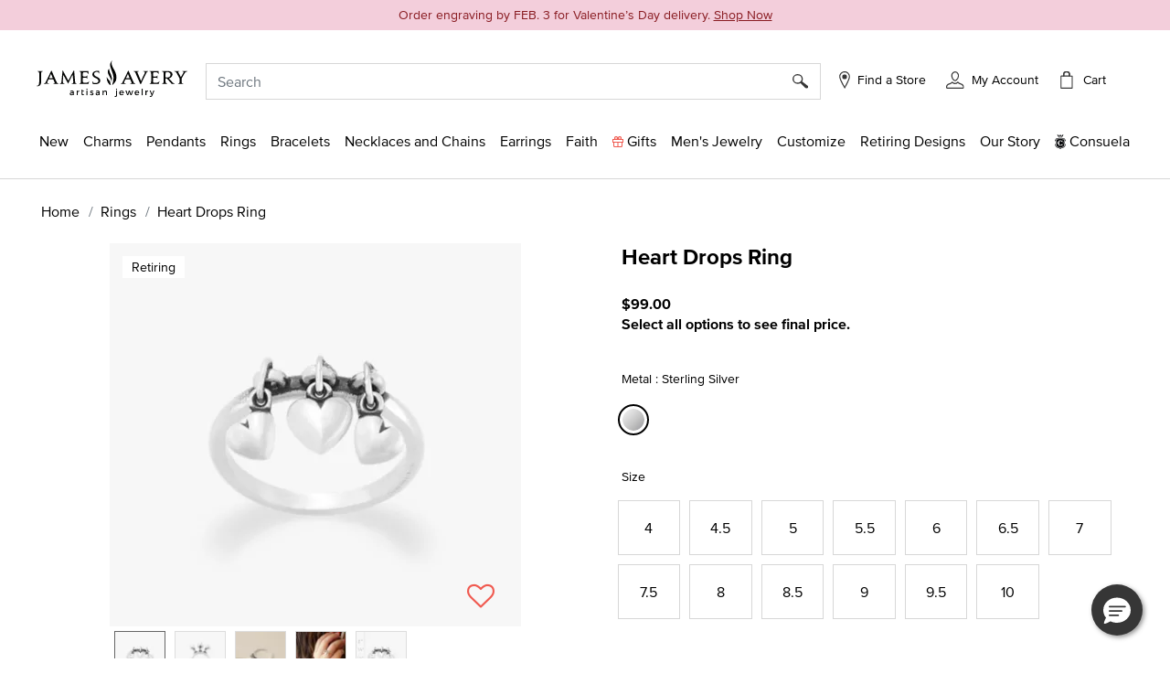

--- FILE ---
content_type: text/html;charset=UTF-8
request_url: https://www.jamesavery.com/rings/heart-drops-ring/RG-2045.html
body_size: 39929
content:
<!DOCTYPE html>
<html lang="en">
<head><!-- INSERT BY TRANSFORMER. SELECTOR=head,LOCATION=prepend --><script src="/_fs-ch-1T1wmsGaOgGaSxcX/assets/script.js"></script><!-- INSERT BY TRANSFORMER. SELECTOR=head,LOCATION=prepend --><script src="https://rapid-cdn.yottaa.com/rapid/lib/aep4gCoAUVp1iA.js"></script>

<meta charset=UTF-8>

<meta http-equiv="x-ua-compatible" content="ie=edge">

<meta name="viewport" content="width=device-width, initial-scale=1, minimum-scale=1, maximum-scale=1.0">






    
        <title>Heart Drops Ring in Sterling Silver</title>
    



    <meta name="description" content="A reference to several designs of the same name, this sterling silver dangle ring features three tiny heart charms that move when you do. The different sizes of the hearts add graceful dimension while the interior band is engravable."/>







    
        <meta property="og:title" content="Buy Heart Drops Ring for USD 99.00 | James Avery">
    

    
        <meta property="product:price:currency" content="USD">
    

    
        <meta property="product:price:amount" content="99.00 USD">
    

    
        <meta property="product:availability" content="In Stock">
    

    
        <meta name="robots" content="index, follow">
    

    
        <meta property="og:url" content="https://www.jamesavery.com/rings/heart-drops-ring/RG-2045.html">
    

    
        <meta property="og:description" content="Buy Heart Drops Ring for USD 99.00 | James Avery">
    

    
        <meta property="product:condition" content="new">
    


<link rel="icon" type="image/png" href="https://www.jamesavery.com/on/demandware.static/Sites-JamesAvery-Site/-/default/dwbd2cde65/images/favicon-32x32.png" sizes="32x32" />
<link rel="icon" href="https://www.jamesavery.com/on/demandware.static/Sites-JamesAvery-Site/-/default/dw173500f2/images/favicon-32x32.ico" sizes="32x32" />
<link rel="icon" href="https://www.jamesavery.com/on/demandware.static/Sites-JamesAvery-Site/-/default/dwb1e18f82/images/favicon.ico" sizes="48x48" />
<link rel="icon" href="https://www.jamesavery.com/on/demandware.static/Sites-JamesAvery-Site/-/default/dw02597182/images/favicon-96x96.ico" sizes="96x96" />
<link rel="icon" href="https://www.jamesavery.com/on/demandware.static/Sites-JamesAvery-Site/-/default/dw346c3337/images/favicon-144x144.ico" sizes="144x144" />
<link rel="apple-touch-icon-precomposed" sizes="180x180" href="https://www.jamesavery.com/on/demandware.static/Sites-JamesAvery-Site/-/default/dw889bff03/images/apple-touch-icon-precomposed.png"/>
<link rel="apple-touch-icon" sizes="180x180" href="https://www.jamesavery.com/on/demandware.static/Sites-JamesAvery-Site/-/default/dwf19d8ba5/images/apple-touch-icon.png"/>

<link rel="stylesheet" as="style" onload="this.rel='stylesheet'" href="https://fonts.googleapis.com/css2?family=Lora:ital,wght@0,400..700;1,400..700&display=swap">
<link rel="stylesheet" href="/on/demandware.static/Sites-JamesAvery-Site/-/en_US/v1769451923699/css/global.css" />

    <link rel="stylesheet" href="/on/demandware.static/Sites-JamesAvery-Site/-/en_US/v1769451923699/css/storeLocator.css"  />

    <link rel="stylesheet" href="/on/demandware.static/Sites-JamesAvery-Site/-/en_US/v1769451923699/css/product/detail.css"  />

    <link rel="stylesheet" href="/on/demandware.static/Sites-JamesAvery-Site/-/en_US/v1769451923699/css/experience/components/commerceAssets/curalate.css"  />







    

    <script>
        var yotpoAppKey = 'R5eCwxQiYQvKS8WiFxuqaWpHlFjacMhRwG0yge7S';
        var yotpoStaticContentURL = 'https://staticw2.yotpo.com/';
        var yotpoURL = yotpoStaticContentURL + yotpoAppKey + '/widget.js';
        (function e() {
            var e = document.createElement("script");
                    e.type = "text/javascript",
                    e.async = true,
                    e.src = yotpoURL;
            var t = document.getElementsByTagName("script")[0];
            t.parentNode.insertBefore(e, t)
        })();
    </script>
    
    





<link rel="stylesheet" href="/on/demandware.static/Sites-JamesAvery-Site/-/en_US/v1769451923699/css/skin/skin.css" />



<script>
(function(){
window.SitePreferences = {"SCENE7_CYO_CONFIG":"Mediaviewer_PROD","SCENE7_PDP_CONFIG":"PDP_Viewer"};
}());
</script>


	<script> ! function() {
		window.semaphore = window.semaphore || [], window.ketch = function() {
			window.semaphore.push(arguments)
		};
		var e = new URLSearchParams(document.location.search),
			o = e.has("property") ? e.get("property") : "website_smart_tag",
			n = document.createElement("script");
		n.type = "text/javascript", n.src = "https://global.ketchcdn.com/web/v3/config/james_avery/".concat(o, "/boot.js"), n.defer = n.async = !0, document.getElementsByTagName("head")[0].appendChild(n)
	}(); </script>


    
    <link rel="preconnect" href="https://dev.visualwebsiteoptimizer.com" />
    <script type='text/javascript' id='vwoCode'>
        window._vwo_code || (function() {
        var account_id=896344,
        version=2.1,
        settings_tolerance=2000,
        hide_element='body',
        hide_element_style = 'opacity:0 !important;filter:alpha(opacity=0) !important;background:none !important',
        /* DO NOT EDIT BELOW THIS LINE */
        f=false,w=window,d=document,v=d.querySelector('#vwoCode'),cK='vwo'+account_id+'_settings',cc={};try{var c=JSON.parse(localStorage.getItem('vwo'+account_id+'_config'));cc=c&&typeof c==='object'?c:{}}catch(e){}var stT=cc.stT==='session'?w.sessionStorage:w.localStorage;code={use_existing_jquery:function(){return typeof use_existing_jquery!=='undefined'?use_existing_jquery:undefined},library_tolerance:function(){return typeof library_tolerance!=='undefined'?library_tolerance:undefined},settings_tolerance:function(){return cc.sT||settings_tolerance},hide_element_style:function(){return'{'+(cc.hES||hide_element_style)+'}'},hide_element:function(){if(performance.getEntriesByName('first-contentful-paint')[0]){return''}return typeof cc.hE==='string'?cc.hE:hide_element},getVersion:function(){return version},finish:function(e){if(!f){f=true;var t=d.getElementById('_vis_opt_path_hides');if(t)t.parentNode.removeChild(t);if(e)(new Image).src='https://dev.visualwebsiteoptimizer.com/ee.gif?a='+account_id+e}},finished:function(){return f},addScript:function(e){var t=d.createElement('script');t.type='text/javascript';if(e.src){t.src=e.src}else{t.text=e.text}d.getElementsByTagName('head')[0].appendChild(t)},load:function(e,t){var i=this.getSettings(),n=d.createElement('script'),r=this;t=t||{};if(i){n.textContent=i;d.getElementsByTagName('head')[0].appendChild(n);if(!w.VWO||VWO.caE){stT.removeItem(cK);r.load(e)}}else{var o=new XMLHttpRequest;o.open('GET',e,true);o.withCredentials=!t.dSC;o.responseType=t.responseType||'text';o.onload=function(){if(t.onloadCb){return t.onloadCb(o,e)}if(o.status===200){_vwo_code.addScript({text:o.responseText})}else{_vwo_code.finish('&e=loading_failure:'+e)}};o.onerror=function(){if(t.onerrorCb){return t.onerrorCb(e)}_vwo_code.finish('&e=loading_failure:'+e)};o.send()}},getSettings:function(){try{var e=stT.getItem(cK);if(!e){return}e=JSON.parse(e);if(Date.now()>e.e){stT.removeItem(cK);return}return e.s}catch(e){return}},init:function(){if(d.URL.indexOf('vwo_disable')>-1)return;var e=this.settings_tolerance();w._vwo_settings_timer=setTimeout(function(){_vwo_code.finish();stT.removeItem(cK)},e);var t;if(this.hide_element()!=='body'){t=d.createElement('style');var i=this.hide_element(),n=i?i+this.hide_element_style():'',r=d.getElementsByTagName('head')[0];t.setAttribute('id','_vis_opt_path_hides');v&&t.setAttribute('nonce',v.nonce);t.setAttribute('type','text/css');if(t.styleSheet)t.styleSheet.cssText=n;else t.appendChild(d.createTextNode(n));r.appendChild(t)}else{t=d.getElementsByTagName('head')[0];var n=d.createElement('div');n.style.cssText='z-index: 2147483647 !important;position: fixed !important;left: 0 !important;top: 0 !important;width: 100% !important;height: 100% !important;background: white !important;';n.setAttribute('id','_vis_opt_path_hides');n.classList.add('_vis_hide_layer');t.parentNode.insertBefore(n,t.nextSibling)}var o='https://dev.visualwebsiteoptimizer.com/j.php?a='+account_id+'&u='+encodeURIComponent(d.URL)+'&vn='+version;if(w.location.search.indexOf('_vwo_xhr')!==-1){this.addScript({src:o})}else{this.load(o+'&x=true')}}};w._vwo_code=code;code.init();})();
    </script>
    



<link rel="canonical" href="https://www.jamesavery.com/rings/heart-drops-ring/RG-2045.html"/>

<!--[if gt IE 9]><!-->
<script>//common/scripts.isml</script>
<script defer type="text/javascript" src="/on/demandware.static/Sites-JamesAvery-Site/-/en_US/v1769451923699/js/main.js"></script>


    <script defer type="text/javascript" src="https://maps.googleapis.com/maps/api/js?key=AIzaSyBKJmWaAEHQrqDHPeucqhTBSUPldR_2jtY&amp;libraries=marker" 
        >
    </script>

    <script defer type="text/javascript" src="https://jamesavery.scene7.com/s7viewers/html5/js/MixedMediaViewer.js" 
        >
    </script>

    <script defer type="text/javascript" src="/on/demandware.static/Sites-JamesAvery-Site/-/en_US/v1769451923699/js/productDetail.js" 
        >
    </script>

    <script defer type="text/javascript" src="/on/demandware.static/Sites-JamesAvery-Site/-/en_US/v1769451923699/js/experience/components/commerceAssets/curalate.js" 
        >
    </script>

<!--<![endif]-->




<!-- Google Tag Manager -->
<script>
(function(w,d,s,l,i){w[l]=w[l]||[];w[l].push({'gtm.start':new Date().getTime(),event:'gtm.js'});var f=d.getElementsByTagName(s)[0],j=d.createElement(s),dl=l!='dataLayer'?'&l='+l:'';j.async=true;j.src='https://www.googletagmanager.com/gtm.js?id='+i+dl;f.parentNode.insertBefore(j,f);})(window,document,'script','dataLayer','GTM-MCVG9H4');
</script>
<!-- End Google Tag Manager -->
<script>
dataLayer = window.dataLayer || [];
dataLayer = dataLayer.concat([{"event":"pageDetails","pageName":"/L0_Home/L1_Rings/L2_Heart Drops Ring"}]);
</script>

    
    <script>
        dataLayer = window.dataLayer || [];
        dataLayer = dataLayer.concat([{"event":"cartDetails","currentCart":""},{"event":"userDetails","userID":"","chosenStore":"no store selected","sessionID":"","isLoggedIn":"No","siteVersion":"Web","userEmail":"","userHashedEmail":""}]);
    </script>






<script defer src="https://www.google.com/recaptcha/api.js?render=6Lf993IiAAAAADosZl5UD522fGH0gE1HPNBcMZZ7"></script>

<script type="text/javascript">//<!--
/* <![CDATA[ (head-active_data.js) */
var dw = (window.dw || {});
dw.ac = {
    _analytics: null,
    _events: [],
    _category: "",
    _searchData: "",
    _anact: "",
    _anact_nohit_tag: "",
    _analytics_enabled: "true",
    _timeZone: "America/Chicago",
    _capture: function(configs) {
        if (Object.prototype.toString.call(configs) === "[object Array]") {
            configs.forEach(captureObject);
            return;
        }
        dw.ac._events.push(configs);
    },
	capture: function() { 
		dw.ac._capture(arguments);
		// send to CQ as well:
		if (window.CQuotient) {
			window.CQuotient.trackEventsFromAC(arguments);
		}
	},
    EV_PRD_SEARCHHIT: "searchhit",
    EV_PRD_DETAIL: "detail",
    EV_PRD_RECOMMENDATION: "recommendation",
    EV_PRD_SETPRODUCT: "setproduct",
    applyContext: function(context) {
        if (typeof context === "object" && context.hasOwnProperty("category")) {
        	dw.ac._category = context.category;
        }
        if (typeof context === "object" && context.hasOwnProperty("searchData")) {
        	dw.ac._searchData = context.searchData;
        }
    },
    setDWAnalytics: function(analytics) {
        dw.ac._analytics = analytics;
    },
    eventsIsEmpty: function() {
        return 0 == dw.ac._events.length;
    }
};
/* ]]> */
// -->
</script>
<script type="text/javascript">//<!--
/* <![CDATA[ (head-cquotient.js) */
var CQuotient = window.CQuotient = {};
CQuotient.clientId = 'bjjc-JamesAvery';
CQuotient.realm = 'BJJC';
CQuotient.siteId = 'JamesAvery';
CQuotient.instanceType = 'prd';
CQuotient.locale = 'en_US';
CQuotient.fbPixelId = '__UNKNOWN__';
CQuotient.activities = [];
CQuotient.cqcid='';
CQuotient.cquid='';
CQuotient.cqeid='';
CQuotient.cqlid='';
CQuotient.apiHost='api.cquotient.com';
/* Turn this on to test against Staging Einstein */
/* CQuotient.useTest= true; */
CQuotient.useTest = ('true' === 'false');
CQuotient.initFromCookies = function () {
	var ca = document.cookie.split(';');
	for(var i=0;i < ca.length;i++) {
	  var c = ca[i];
	  while (c.charAt(0)==' ') c = c.substring(1,c.length);
	  if (c.indexOf('cqcid=') == 0) {
		CQuotient.cqcid=c.substring('cqcid='.length,c.length);
	  } else if (c.indexOf('cquid=') == 0) {
		  var value = c.substring('cquid='.length,c.length);
		  if (value) {
		  	var split_value = value.split("|", 3);
		  	if (split_value.length > 0) {
			  CQuotient.cquid=split_value[0];
		  	}
		  	if (split_value.length > 1) {
			  CQuotient.cqeid=split_value[1];
		  	}
		  	if (split_value.length > 2) {
			  CQuotient.cqlid=split_value[2];
		  	}
		  }
	  }
	}
}
CQuotient.getCQCookieId = function () {
	if(window.CQuotient.cqcid == '')
		window.CQuotient.initFromCookies();
	return window.CQuotient.cqcid;
};
CQuotient.getCQUserId = function () {
	if(window.CQuotient.cquid == '')
		window.CQuotient.initFromCookies();
	return window.CQuotient.cquid;
};
CQuotient.getCQHashedEmail = function () {
	if(window.CQuotient.cqeid == '')
		window.CQuotient.initFromCookies();
	return window.CQuotient.cqeid;
};
CQuotient.getCQHashedLogin = function () {
	if(window.CQuotient.cqlid == '')
		window.CQuotient.initFromCookies();
	return window.CQuotient.cqlid;
};
CQuotient.trackEventsFromAC = function (/* Object or Array */ events) {
try {
	if (Object.prototype.toString.call(events) === "[object Array]") {
		events.forEach(_trackASingleCQEvent);
	} else {
		CQuotient._trackASingleCQEvent(events);
	}
} catch(err) {}
};
CQuotient._trackASingleCQEvent = function ( /* Object */ event) {
	if (event && event.id) {
		if (event.type === dw.ac.EV_PRD_DETAIL) {
			CQuotient.trackViewProduct( {id:'', alt_id: event.id, type: 'raw_sku'} );
		} // not handling the other dw.ac.* events currently
	}
};
CQuotient.trackViewProduct = function(/* Object */ cqParamData){
	var cq_params = {};
	cq_params.cookieId = CQuotient.getCQCookieId();
	cq_params.userId = CQuotient.getCQUserId();
	cq_params.emailId = CQuotient.getCQHashedEmail();
	cq_params.loginId = CQuotient.getCQHashedLogin();
	cq_params.product = cqParamData.product;
	cq_params.realm = cqParamData.realm;
	cq_params.siteId = cqParamData.siteId;
	cq_params.instanceType = cqParamData.instanceType;
	cq_params.locale = CQuotient.locale;
	
	if(CQuotient.sendActivity) {
		CQuotient.sendActivity(CQuotient.clientId, 'viewProduct', cq_params);
	} else {
		CQuotient.activities.push({activityType: 'viewProduct', parameters: cq_params});
	}
};
/* ]]> */
// -->
</script>




   <script type="application/ld+json">
        {"@context":"http://schema.org/","@type":"Product","id":"https://www.jamesavery.com/rings/heart-drops-ring/RG-2045.html","name":"Heart Drops Ring","description":"This design is retiring from our active line and once the remaining stock is sold, it will no longer be available. A reference to several designs of the same name, this sterling silver dangle ring features three tiny heart charms that move when you do. The different sizes of the hearts add graceful dimension while the interior band is engravable.","sku":"RG-2045","brand":{"@type":"Brand","name":"James Avery Artisan Jewelry"},"image":"https://jamesavery.scene7.com/is/image/JamesAvery/MS_RG-2045-118689","offers":{"url":"https://www.jamesavery.com/rings/heart-drops-ring/RG-2045.html","@type":"Offer","priceCurrency":"USD","price":"99.00","itemCondition":"https://schema.org/NewCondition","availability":"http://schema.org/InStock"},"aggregateRating":{"@type":"AggregateRating","ratingValue":4.8,"reviewCount":88}}
    </script>


   <script type="application/ld+json">
        {"@context":"https://schema.org/","@type":"WebSite","name":"James Avery Artisan Jewelry","url":"https://www.jamesavery.com/","potentialAction":{"@type":"SearchAction","target":"https://www.jamesavery.com/search?q={search_term_string}","query-input":"required name=search_term_string"}}
    </script>


   <script type="application/ld+json">
        {"@context":"https://schema.org","@type":"Organization","name":"James Avery Artisan Jewelry","alternateName":"James Avery","legalName":"James Avery Craftsman, Inc.","description":"Shop James Avery Artisan Jewelry finely crafted jewelry designs fill of beauty and meaning since 1954. Buy charms, rings, necklaces, bracelets, earrings and more while enjoying free shipping and returns on all orders","url":"https://www.jamesavery.com","areaServed":"US","logo":"https://www.jamesavery.com/on/demandware.static/-/Sites/default/dw90740acd/images/logoImage/JAC-logo.svg","contactPoint":{"@type":"ContactPoint","telephone":"1-800-283-1770","contactType":"customer service","contactOption":"TollFree","email":"customerservice@jamesavery.com","areaServed":"US"},"brand":["James Avery"],"sameAs":["https://www.facebook.com/JamesAvery/","https://twitter.com/jamesavery","https://www.instagram.com/jamesavery/","https://www.youtube.com/jamesaveryjewelry","https://en.wikipedia.org/wiki/James_Avery_Artisan_Jewelry","https://www.pinterest.com/jamesavery/","https://www.tiktok.com/@jamesaveryjewelry"]}
    </script>


</head>
<body class=" ">


    <!-- Google Tag Manager (noscript) -->
    <noscript>
        <iframe src="https://www.googletagmanager.com/ns.html?id=GTM-MCVG9H4"height="0" width="0" style="display:none;visibility:hidden"></iframe>
    </noscript>
    <!-- End Google Tag Manager (noscript) -->


<div class="page" data-action="Product-Show" data-querystring="pid=RG-2045" >
<header class="global-header">
    <!-- Remote Include to display store-mode banner for users in POS Mode -->
    


    <a href="#maincontent" class="skip" aria-label="Skip to main content">Skip to main content</a>
<a href="#footercontent" class="skip" aria-label="Skip to footer content">Skip to footer content</a>
    <div class="promo-banner">
        
            
	 


	
    
        <style>
.deadine-bnr{
background-color: #f3cedb;
color: #891c22;
line-height: 1.25em;
font-size: 14px;

}

.deadine-bnr p {
	margin-bottom: 0rem;
}

.deadine-bnr a {
text-decoration: none;
}

.deadine-bnr a:hover {
color: #891c22;

}

</style>


<div class="deadine-bnr mb-3 py-2 px-3 text-center">
<a style="text-decoration: none;" href="https://www.jamesavery.com/customize/engravable-jewelry" target="_blank">
Order engraving by FEB. 3 for <nobr>Valentine&#8217;s Day delivery.</nobr> <span class="text-decoration-underline"><nobr>Shop Now</nobr></span>
</a>
</div>
    

 
	
        
    </div>
    <nav role="navigation" class="navigation">
        <div class="search-header" id="search-nav-desktop">
            <div class="header container">
                <div class="row">
                    <div class="col-12">
                        <div class="navbar-header brand m-auto" data-jac="brandlogo">
                            <a class="logo-home" href="/">
                                
                                
                                    <img src="https://www.jamesavery.com/on/demandware.static/-/Sites/default/dw90740acd/images/logoImage/JAC-logo.svg"
                                        alt="James Avery Artisan Jewelry" />
                                
                            </a>
                        </div>
                        <div class="navbar-header" data-jac="utilitynav">
                            <div class="pull-left-xl pull-left-sm">
                                <button class="navbar-toggler d-xl-none" type="button" aria-controls="sg-navbar-collapse"
                                    aria-expanded="false" aria-label="Toggle navigation">
                                    &#9776; <span class="d-none">Menu</span>
                                </button>
                                <button class="navbar-toggler-close close-button d-xl-none d-none" type="button"
                                    aria-controls="sg-navbar-close" aria-expanded="false" aria-label="close navigation">
                                    <img src="/on/demandware.static/Sites-JamesAvery-Site/-/default/dw5416f3b8/images/Cross.svg"
                                        alt="Commerce Cloud Storefront Reference Architecture" />
                                </button>
                            </div>
                            <div class="header-right">
                                <div class="search">
                                    <div class="site-search">
<input type="hidden" id="inp_enableStickySearch" name="inp_enableStickySearch" value="true" />
      <form role="search" action="/search" method="get" name="simpleSearch">
        <input class="form-control search-field" type="text" name="q" value=""
             placeholder="Search" role="combobox"
            aria-haspopup="listbox" aria-owns="search-results"
            aria-expanded="false" aria-autocomplete="list" aria-activedescendant="" aria-controls="search-results"
            aria-label="Enter Keyword or Item No." autocomplete="off" encoding="off"/>
        
        <button type="reset" name="reset-button" class="reset-button d-none"
            aria-label="Clear search keywords">
            <img class="search-cross-icon" src="/on/demandware.static/Sites-JamesAvery-Site/-/default/dw5416f3b8/images/Cross.svg"
                alt="Shopping Bag" />
        </button>
        <button type="submit" name="search-button" class="search-button" aria-label="Submit search keywords"><img
                src="/on/demandware.static/Sites-JamesAvery-Site/-/default/dwa5d182e6/images/search.svg"
                data-search-name=""
                alt="Magnifying Glass" /></button>
        <input type="hidden" value="en_US" name="lang" />
    </form>
</div>

                                </div>
                                <div class="header-find-store">
                                    <a class="link-track text-decoration-none" href="https://www.jamesavery.com/stores?showMap=true&amp;horizontalView=true&amp;isForm=true&amp;storeLocatorFilter=true&amp;initialLoad=true">
	<img src="/on/demandware.static/Sites-JamesAvery-Site/-/default/dw7e9ef5a8/images/location-small.svg" alt="Find a Store" />
	
	
		<p class="hidden-lg-down header-icon-label user-message">
			Find a Store
		</p>
	
</a>
                                </div>
                                <div class="hidden-lg-down header-login">
                                    <div class="">
	
		<div class="user link-track">
			<a href="javascript:void(0)" role="button"
				aria-label="My Account">
				<img class="hidden-sm-down" src="/on/demandware.static/Sites-JamesAvery-Site/-/default/dw4b283f79/images/my-Account-Not-Signed-In.svg"
					alt="Profile" />
				<p class="user-message header-icon-label hidden-lg-down user-name" data-registered = "null">My Account</p>
			</a>
		</div>
	
</div>
                                </div>
                                <div class="minicart" data-action-url="/on/demandware.store/Sites-JamesAvery-Site/en_US/Cart-MiniCartShow">
                                    <div class="minicart-total hide-link-med">
    <a class="minicart-link" href="https://www.jamesavery.com/cart"
        title="Cart 0 Items"
        aria-label="Cart 0 Items" aria-haspopup="true">
            <div class="minicart-icon minicart-icon-empty"></div>
            <p class="cart-label hidden-lg-down">Cart</p>
            <span class="minicart-quantity minicart-quantity-empty-contrast">
                0
            </span>
    </a>
</div>

<div class="minicart-total hide-no-link">
    <a class="minicart-link" href="https://www.jamesavery.com/cart"
        title="Cart 0 Items"
        aria-label="Cart 0 Items" aria-haspopup="true">
        <div class="minicart-icon minicart-icon-empty"></div>
            <p class="cart-label hidden-lg-down">Cart</p>
            <span class="minicart-quantity">
                0
            </span>
     </a>
</div>
<div class="popover popover-bottom"></div>

                                </div>
                            </div>
                        </div>
                    </div>
                </div>
            </div>
            
                <div class="suggestions-wrapper top-search" data-url="/on/demandware.store/Sites-JamesAvery-Site/en_US/SearchServices-GetSuggestions?q="></div>
        
        </div>
        <div data-jac="mobilesearch" class="search-mobile d-xl-none search-header" id="search-nav-mobile">
            <div class="d-flex align-items-center">
                <div class="search-sticky-icons">
                    <button class="navbar-toggler d-xl-none" type="button" aria-controls="sg-navbar-collapse"
                        aria-expanded="false" aria-label="Toggle navigation">
                        &#9776; <span class="d-none">Menu</span>
                    </button>
                </div>
                <div class="site-search">
<input type="hidden" id="inp_enableStickySearch" name="inp_enableStickySearch" value="true" />
      <form role="search" action="/search" method="get" name="simpleSearch">
        <input class="form-control search-field" type="text" name="q" value=""
             placeholder="Search" role="combobox"
            aria-haspopup="listbox" aria-owns="search-results"
            aria-expanded="false" aria-autocomplete="list" aria-activedescendant="" aria-controls="search-results"
            aria-label="Enter Keyword or Item No." autocomplete="off" encoding="off"/>
        
        <button type="reset" name="reset-button" class="reset-button d-none"
            aria-label="Clear search keywords">
            <img class="search-cross-icon" src="/on/demandware.static/Sites-JamesAvery-Site/-/default/dw5416f3b8/images/Cross.svg"
                alt="Shopping Bag" />
        </button>
        <button type="submit" name="search-button" class="search-button" aria-label="Submit search keywords"><img
                src="/on/demandware.static/Sites-JamesAvery-Site/-/default/dwa5d182e6/images/search.svg"
                data-search-name=""
                alt="Magnifying Glass" /></button>
        <input type="hidden" value="en_US" name="lang" />
    </form>
</div>

                 <div class="minicart search-sticky-icons" data-action-url="/on/demandware.store/Sites-JamesAvery-Site/en_US/Cart-MiniCartShow">
                    <div class="minicart-total hide-link-med">
    <a class="minicart-link" href="https://www.jamesavery.com/cart"
        title="Cart 0 Items"
        aria-label="Cart 0 Items" aria-haspopup="true">
            <div class="minicart-icon minicart-icon-empty"></div>
            <p class="cart-label hidden-lg-down">Cart</p>
            <span class="minicart-quantity minicart-quantity-empty-contrast">
                0
            </span>
    </a>
</div>

<div class="minicart-total hide-no-link">
    <a class="minicart-link" href="https://www.jamesavery.com/cart"
        title="Cart 0 Items"
        aria-label="Cart 0 Items" aria-haspopup="true">
        <div class="minicart-icon minicart-icon-empty"></div>
            <p class="cart-label hidden-lg-down">Cart</p>
            <span class="minicart-quantity">
                0
            </span>
     </a>
</div>
<div class="popover popover-bottom"></div>

                </div>
            </div>
             
                <div class="suggestions-wrapper top-search" data-url="/on/demandware.store/Sites-JamesAvery-Site/en_US/SearchServices-GetSuggestions?q="></div>
            
        </div>      
        <div data-jac="mainmenu"
            class="main-menu navbar-toggleable-xl menu-toggleable-left multilevel-dropdown d-none d-xl-block"
            id="sg-navbar-collapse">
            

<nav class="navbar navbar-expand-xl bg-inverse col-12">
    <div class="menu-group" role="navigation">
        <ul class="nav navbar-nav" role="menu">
            
                
                    
                        
                            <li class="nav-item dropdown" role="presentation">
                                <a href="/new" id="new" class="nav-link dropdown-toggle l1-menu-link" role="button" data-toggle="dropdown" aria-haspopup="true" aria-expanded="false" tabindex="0">
                                    
                                    <span>New</span>
                                </a>
                                    
                                <div class="flyout-menu">
                                    <div class="flyout-menu-wrapper">
                                        
                                        
                                        <ul class="dropdown-menu new-menu" role="menu" aria-hidden="true" aria-label="new">
    
        
            <li class="dropdown-item menu-item" role="presentation">
                <a href="/new" id="shop-all-new" role="menuitem"
                    class="dropdown-link sub-category-menu-link" tabindex="0">
                    
                    <span>Shop All New</span>
                </a>
            </li>
        
    
        
            <li class="dropdown-item menu-item" role="presentation">
                <a href="/new/charms-pendants-releases" id="charms-pendants-releases" role="menuitem"
                    class="dropdown-link sub-category-menu-link" tabindex="0">
                    
                    <span>New Charms</span>
                </a>
            </li>
        
    
        
            <li class="dropdown-item menu-item" role="presentation">
                <a href="/new/rings-releases" id="rings-releases" role="menuitem"
                    class="dropdown-link sub-category-menu-link" tabindex="0">
                    
                    <span>New Rings</span>
                </a>
            </li>
        
    
        
            <li class="dropdown-item menu-item" role="presentation">
                <a href="/new/bracelet-releases" id="bracelet-releases" role="menuitem"
                    class="dropdown-link sub-category-menu-link" tabindex="0">
                    
                    <span>New Bracelets</span>
                </a>
            </li>
        
    
        
            <li class="dropdown-item menu-item" role="presentation">
                <a href="/new/necklaces-chains-releases" id="necklaces-chains-releases" role="menuitem"
                    class="dropdown-link sub-category-menu-link" tabindex="0">
                    
                    <span>New Necklaces and Chains</span>
                </a>
            </li>
        
    
        
            <li class="dropdown-item menu-item" role="presentation">
                <a href="/new/earring-releases" id="earring-releases" role="menuitem"
                    class="dropdown-link sub-category-menu-link" tabindex="0">
                    
                    <span>New Earrings</span>
                </a>
            </li>
        
    
        
            <li class="dropdown-item menu-item" role="presentation">
                <a href="/new/new-valentine-jewelry-releases" id="new-valentine-jewelry-releases" role="menuitem"
                    class="dropdown-link sub-category-menu-link" tabindex="0">
                    
                    <span>Valentine 2026</span>
                </a>
            </li>
        
    
</ul>
                                        
    
    <div class="content-asset"><!-- dwMarker="content" dwContentID="3b54b70cc65a4001268da71d31" -->
        <style type="text/css">
	.navigation.container{
	width: 365px;
	}
	.navigation .charms, .shop-now {
		text-align: center;
		}
	.navigation .text-container {
	position: relative;
	background-color: #F7F7F7;
	width: 100%;
	height: 90px;
	}
	.navigation .position-container {
	position: absolute;
	top: 50%;
	left: 50%;
	transform: translate(-50%, -50%);
	}
	.navigation .charms {
	font-size: 20px;
	text-decoration: none;
	}
</style>
<div class="banner-container">
<a class="navigation-banner-click" data-widget="image" href="https://www.jamesavery.com/new">
<div><span contenteditable="false" tabindex="-1"><span contenteditable="false" tabindex="-1"><img alt="Jewelery in sterling silver, gold, enamel, stackable, and gemstones" height="365" src="https://www.jamesavery.com/on/demandware.static/-/Sites-JamesAvery-Library/default/dw4ca06853/Global-Navigation/25-Flyouts/james-avery-flyout-new-min.jpg" title="new" width="365" /></span></span></div>

<div class="text-container">
<div class="position-container">
<div class="charms banner-label"><span contenteditable="false" tabindex="-1"><span contenteditable="false" tabindex="-1">What's New</span></span></div>

<div class="shop-now"><span contenteditable="false" tabindex="-1"><span contenteditable="false" tabindex="-1"><u>Shop All</u>

	<span style="background:rgba(220,220,220,0.5);background-image:url(/on/demandware.static/Sites-Site/-/default/v0332db300e86329af053799c2c995854f9e1a378/jscript/ckeditor/plugins/widget/images/handle.png);display:none;">
		<img draggable="true" height="15" role="presentation" src="[data-uri]" title="Click and drag to move" width="15" />
	</span>
	</span>
	<span style="background:rgba(220,220,220,0.5);background-image:url(/on/demandware.static/Sites-Site/-/default/v0332db300e86329af053799c2c995854f9e1a378/jscript/ckeditor/plugins/widget/images/handle.png);display:none;">
		<img alt="" draggable="true" height="15" role="presentation" src="[data-uri]" title="Click and drag to move" width="15" />
	</span>
	</span>
</div>
</div>
</div>
</a>
</div>
    </div> <!-- End content-asset -->



                                    </div>
                                </div>
                            </li>
                        
                    
                
                    
                        
                            <li class="nav-item dropdown" role="presentation">
                                <a href="/charms" id="charms" class="nav-link dropdown-toggle l1-menu-link" role="button" data-toggle="dropdown" aria-haspopup="true" aria-expanded="false" tabindex="0">
                                    
                                    <span>Charms</span>
                                </a>
                                    
                                <div class="flyout-menu">
                                    <div class="flyout-menu-wrapper">
                                        
                                        
                                        <ul class="dropdown-menu new-menu" role="menu" aria-hidden="true" aria-label="charms">
    
        
            <li class="dropdown-item menu-item" role="presentation">
                <a href="/charms" id="all-charms" role="menuitem"
                    class="dropdown-link sub-category-menu-link" tabindex="0">
                    
                    <span>Shop All Charms</span>
                </a>
            </li>
        
    
        
            <li class="dropdown-item menu-item" role="presentation">
                <a href="/new/charms-pendants-releases" id="new-charms-pendants-releases" role="menuitem"
                    class="dropdown-link sub-category-menu-link" tabindex="0">
                    
                    <span>New Charms</span>
                </a>
            </li>
        
    
        
            <li class="dropdown-item menu-item" role="presentation">
                <a href="/charms/heart-charms" id="heart-charms" role="menuitem"
                    class="dropdown-link sub-category-menu-link" tabindex="0">
                    
                    <span>Heart Charms</span>
                </a>
            </li>
        
    
        
            <li class="dropdown-item menu-item" role="presentation">
                <a href="/charms/charm-themes" id="charm-themes" role="menuitem"
                    class="dropdown-link sub-category-menu-link" tabindex="0">
                    
                    <span>Shop by Theme</span>
                </a>
            </li>
        
    
        
            <li class="dropdown-item menu-item" role="presentation">
                <a href="/charms/charm-gifts-under-55?pmin=0.00&amp;pmax=55.00" id="charm-gifts-under-55" role="menuitem"
                    class="dropdown-link sub-category-menu-link" tabindex="0">
                    
                    <span>Gift Charms $55 and Under</span>
                </a>
            </li>
        
    
        
            <li class="dropdown-item menu-item" role="presentation">
                <a href="/charms/customer-favorite-charms" id="customer-favorite-charms" role="menuitem"
                    class="dropdown-link sub-category-menu-link" tabindex="0">
                    
                    <span>Customer Favorite Charms</span>
                </a>
            </li>
        
    
        
            <li class="dropdown-item menu-item" role="presentation">
                <a href="/charms/silver-charms?prefn1=refinementMetal&amp;prefv1=Sterling%20Silver" id="silver-charms" role="menuitem"
                    class="dropdown-link sub-category-menu-link" tabindex="0">
                    
                    <span>Sterling Silver Charms</span>
                </a>
            </li>
        
    
        
            <li class="dropdown-item menu-item" role="presentation">
                <a href="/charms/shop-charms-by-metal" id="shop-charms-by-metal" role="menuitem"
                    class="dropdown-link sub-category-menu-link" tabindex="0">
                    
                    <span>Shop by Metal</span>
                </a>
            </li>
        
    
        
            <li class="dropdown-item dropdown menu-item-container" role="presentation">
                <a href="/charms/shop-charm-collaborations" id="shop-charm-collaborations"
                    class="dropdown-link dropdown-toggle sub-category-menu-link" role="button" data-toggle="dropdown"
                    aria-haspopup="true" aria-expanded="false" tabindex="0">
                    
                    <span>Licensed Charms</span>
                </a>
                
                <ul class="dropdown-menu new-menu" role="menu" aria-hidden="true" aria-label="shop-charm-collaborations">
    
        
            <li class="dropdown-item menu-item" role="presentation">
                <a href="/charms/shop-charm-collaborations/consuela" id="consuela" role="menuitem"
                    class="dropdown-link sub-category-menu-link" tabindex="0">
                    
                        <img class="category-thumbnail" src="https://www.jamesavery.com/on/demandware.static/-/Sites-jamesAvery-storefront-catalog/default/dwf95ac872/Top Navigation/consuela-icon.png" alt="Category Thumbnail"/>
                    
                    <span>Consuela</span>
                </a>
            </li>
        
    
        
            <li class="dropdown-item menu-item" role="presentation">
                <a href="/charms/shop-charm-collaborations/blue-bell" id="blue-bell" role="menuitem"
                    class="dropdown-link sub-category-menu-link" tabindex="0">
                    
                    <span>Blue Bell&reg; Ice Cream</span>
                </a>
            </li>
        
    
        
            <li class="dropdown-item menu-item" role="presentation">
                <a href="/charms/shop-charm-collaborations/whataburger-charms" id="whataburger-charms" role="menuitem"
                    class="dropdown-link sub-category-menu-link" tabindex="0">
                    
                    <span>Whataburger&reg;</span>
                </a>
            </li>
        
    
        
            <li class="dropdown-item menu-item" role="presentation">
                <a href="/charms/shop-charm-collaborations/dr-pepper" id="dr-pepper" role="menuitem"
                    class="dropdown-link sub-category-menu-link" tabindex="0">
                    
                    <span>Dr Pepper&reg;</span>
                </a>
            </li>
        
    
        
            <li class="dropdown-item menu-item" role="presentation">
                <a href="/gifts/shop-by-collection/collegiate-jewelry?prefn1=jewelryType&amp;prefv1=Charms" id="collegiate-charms" role="menuitem"
                    class="dropdown-link sub-category-menu-link" tabindex="0">
                    
                    <span>Collegiate</span>
                </a>
            </li>
        
    
        
            <li class="dropdown-item menu-item" role="presentation">
                <a href="/charms/shop-charm-collaborations/armed-forces-jewelry" id="armed-forces-jewelry" role="menuitem"
                    class="dropdown-link sub-category-menu-link" tabindex="0">
                    
                    <span>Armed Forces</span>
                </a>
            </li>
        
    
        
            <li class="dropdown-item menu-item" role="presentation">
                <a href="/charms/state-seal-of-texas-charm/CM-1900.html" id="state-seal-of-texas" role="menuitem"
                    class="dropdown-link sub-category-menu-link" tabindex="0">
                    
                    <span>State Seal of Texas</span>
                </a>
            </li>
        
    
        
            <li class="dropdown-item menu-item" role="presentation">
                <a href="/charms/awareness-ribbon-art-glass-charm/CM-3096.html" id="national-breast-cancer-foundation" role="menuitem"
                    class="dropdown-link sub-category-menu-link" tabindex="0">
                    
                    <span>Awareness</span>
                </a>
            </li>
        
    
        
            <li class="dropdown-item menu-item" role="presentation">
                <a href="/charms/viva-fiesta-san-antonio-charm/CM-3099.html" id="viva-fiesta" role="menuitem"
                    class="dropdown-link sub-category-menu-link" tabindex="0">
                    
                    <span>Fiesta</span>
                </a>
            </li>
        
    
</ul>
            </li>
        
    
        
            <li class="dropdown-item menu-item" role="presentation">
                <a href="/charms/top-featured-charm-and-pendant-jewelry-designs" id="top-featured-charm-and-pendant-jewelry-designs" role="menuitem"
                    class="dropdown-link sub-category-menu-link" tabindex="0">
                    
                    <span>Featured Charms</span>
                </a>
            </li>
        
    
        
            <li class="dropdown-item menu-item" role="presentation">
                <a href="/gifts/shop-by-collection/spanish-jewelry?jewelryType=Charms" id="spanish-charms" role="menuitem"
                    class="dropdown-link sub-category-menu-link" tabindex="0">
                    
                    <span>Spanish Charms</span>
                </a>
            </li>
        
    
        
            <li class="dropdown-item menu-item" role="presentation">
                <a href="/gifts/shop-by-collection/halloween-jewelry?jewelryType=Charms" id="halloween-charms" role="menuitem"
                    class="dropdown-link sub-category-menu-link" tabindex="0">
                    
                    <span>Halloween Charms</span>
                </a>
            </li>
        
    
</ul>
                                        
    
    <div class="content-asset"><!-- dwMarker="content" dwContentID="514ae2282b40789fe966f89b93" -->
        <style type="text/css">.navigation.container{
width: 365px;
}
.navigation .charms, .shop-now {
	text-align: center;
	}
.navigation .text-container {
position: relative;
background-color: #F7F7F7;
width: 100%;
height: 90px;
}
.navigation .position-container {
position: absolute;
top: 50%;
left: 50%;
transform: translate(-50%, -50%);
}
.navigation .charms {
font-size: 20px;
text-decoration: none;
}
</style>
<div class="banner-container">
<a class="navigation-banner-click" data-widget="image" href="https://www.jamesavery.com/charms">
<div><span contenteditable="false" tabindex="-1"><span contenteditable="false" tabindex="-1"><img alt="Sterling silver Keepsake Heart Birthstone Charm, Rose Charm, Angel Wings Charm, Script Initial Charm" height="365" src="https://www.jamesavery.com/on/demandware.static/-/Sites-JamesAvery-Library/default/dw59888274/Global-Navigation/25-Flyouts/Evergreen/james-avery-flyout-charms-min.jpg" title="Charms" width="365" /></span></span></div>

<div class="text-container">
<div class="position-container">
<div class="charms banner-label"><span contenteditable="false" tabindex="-1"><span contenteditable="false" tabindex="-1">Charms</span></span></div>

<div class="shop-now"><span contenteditable="false" tabindex="-1"><span contenteditable="false" tabindex="-1"><u>Shop All</u><span style="background:rgba(220,220,220,0.5);background-image:url(/on/demandware.static/-/Sites-JamesAvery-Library/default/v02b6b33ba4c5949f73c978594b8f9389921de599/Test/Charms_GlobalNav_final.webp?version=1,661,834,860,000);display:none;"><img draggable="true" height="15" role="presentation" src="[data-uri]" title="Click and drag to move" width="15" /></span></span><span style="background:rgba(220,220,220,0.5);background-image:url(/on/demandware.static/Sites-Site/-/default/v0332db300e86329af053799c2c995854f9e1a378/jscript/ckeditor/plugins/widget/images/handle.png);display:none;"><img alt="" draggable="true" height="15" role="presentation" src="[data-uri]" title="Click and drag to move" width="15" /></span></span></div>
</div>
</div>
</a>
</div>
    </div> <!-- End content-asset -->



                                    </div>
                                </div>
                            </li>
                        
                    
                
                    
                        
                            <li class="nav-item dropdown" role="presentation">
                                <a href="/pendants" id="pendants" class="nav-link dropdown-toggle l1-menu-link" role="button" data-toggle="dropdown" aria-haspopup="true" aria-expanded="false" tabindex="0">
                                    
                                    <span>Pendants</span>
                                </a>
                                    
                                <div class="flyout-menu">
                                    <div class="flyout-menu-wrapper">
                                        
                                        
                                        <ul class="dropdown-menu new-menu" role="menu" aria-hidden="true" aria-label="pendants">
    
        
            <li class="dropdown-item menu-item" role="presentation">
                <a href="/pendants" id="all-pendants" role="menuitem"
                    class="dropdown-link sub-category-menu-link" tabindex="0">
                    
                    <span>Shop All Pendants</span>
                </a>
            </li>
        
    
        
            <li class="dropdown-item menu-item" role="presentation">
                <a href="/new/charms-pendants-releases?jewelryType=Pendants" id="new-pendants-releases" role="menuitem"
                    class="dropdown-link sub-category-menu-link" tabindex="0">
                    
                    <span>New Pendants</span>
                </a>
            </li>
        
    
        
            <li class="dropdown-item menu-item" role="presentation">
                <a href="/pendants/top-featured-pendant-jewelry-designs" id="top-featured-pendant-jewelry-designs" role="menuitem"
                    class="dropdown-link sub-category-menu-link" tabindex="0">
                    
                    <span>Featured Pendants</span>
                </a>
            </li>
        
    
        
            <li class="dropdown-item menu-item" role="presentation">
                <a href="/faith/cross-jewelry?jewelryType=Pendants" id="cross-pendants" role="menuitem"
                    class="dropdown-link sub-category-menu-link" tabindex="0">
                    
                    <span>Crosses</span>
                </a>
            </li>
        
    
        
            <li class="dropdown-item menu-item" role="presentation">
                <a href="/pendants/customer-favorite-pendants" id="customer-favorite-pendants" role="menuitem"
                    class="dropdown-link sub-category-menu-link" tabindex="0">
                    
                    <span>Customer Favorite Pendants</span>
                </a>
            </li>
        
    
        
            <li class="dropdown-item dropdown menu-item-container" role="presentation">
                <a href="/pendants/shop-pendants-by-metal" id="shop-pendants-by-metal"
                    class="dropdown-link dropdown-toggle sub-category-menu-link" role="button" data-toggle="dropdown"
                    aria-haspopup="true" aria-expanded="false" tabindex="0">
                    
                    <span>Shop by Metal</span>
                </a>
                
                <ul class="dropdown-menu new-menu" role="menu" aria-hidden="true" aria-label="shop-pendants-by-metal">
    
        
            <li class="dropdown-item menu-item" role="presentation">
                <a href="/pendants/shop-pendants-by-metal/gold-pendants?refinementMetal=Yellow%20Gold--White%20Gold" id="gold-pendants" role="menuitem"
                    class="dropdown-link sub-category-menu-link" tabindex="0">
                    
                    <span>Gold Pendants</span>
                </a>
            </li>
        
    
        
            <li class="dropdown-item menu-item" role="presentation">
                <a href="/pendants/shop-pendants-by-metal/mixed-metal-pendants?refinementMetal=Sterling%20Silver%20and%20Bronze--Sterling%20Silver%20and%20Yellow%20Gold" id="mixed-metal-pendants" role="menuitem"
                    class="dropdown-link sub-category-menu-link" tabindex="0">
                    
                    <span>Mixed Metal Pendants</span>
                </a>
            </li>
        
    
        
            <li class="dropdown-item menu-item" role="presentation">
                <a href="/pendants/shop-pendants-by-metal/silver-pendants?refinementMetal=Sterling%20Silver" id="silver-pendants" role="menuitem"
                    class="dropdown-link sub-category-menu-link" tabindex="0">
                    
                    <span>Silver Pendants</span>
                </a>
            </li>
        
    
</ul>
            </li>
        
    
        
            <li class="dropdown-item menu-item" role="presentation">
                <a href="/pendants/gemstone-pendants" id="gemstone-pendants" role="menuitem"
                    class="dropdown-link sub-category-menu-link" tabindex="0">
                    
                    <span>Gemstone Pendants</span>
                </a>
            </li>
        
    
        
            <li class="dropdown-item menu-item" role="presentation">
                <a href="/pendants?pmin=0.00&amp;pmax=75.00" id="pendant-gifts-under-75" role="menuitem"
                    class="dropdown-link sub-category-menu-link" tabindex="0">
                    
                    <span>Pendants $75 and Under</span>
                </a>
            </li>
        
    
        
            <li class="dropdown-item menu-item" role="presentation">
                <a href="/mens-jewelry/shop-all-mens-jewelry/mens-pendants-charms?jewelryType=Pendants" id="mens-pendants" role="menuitem"
                    class="dropdown-link sub-category-menu-link" tabindex="0">
                    
                    <span>Men's Pendants</span>
                </a>
            </li>
        
    
</ul>
                                        
    
    <div class="content-asset"><!-- dwMarker="content" dwContentID="d1a8021b07a8fec6dbf4eea19d" -->
        <style type="text/css">.navigation.container{
width: 365px;
}
.navigation .charms, .shop-now {
	text-align: center;
	}
.navigation .text-container {
position: relative;
background-color: #F7F7F7;
width: 100%;
height: 90px;
}
.navigation .position-container {
position: absolute;
top: 50%;
left: 50%;
transform: translate(-50%, -50%);
}
.navigation .charms {
font-size: 20px;
text-decoration: none;
}
</style>
<div class="banner-container">
<a class="navigation-banner-click" data-widget="image" href="https://www.jamesavery.com/pendants">
<div><span contenteditable="false" tabindex="-1"><span contenteditable="false" tabindex="-1"><img alt="Pendants" height="365" src="https://www.jamesavery.com/on/demandware.static/-/Sites-JamesAvery-Library/default/dw7c29746d/Global-Navigation/25-Flyouts/Evergreen/james-avery-flyout-pendants-min.jpg" title="Pendants" width="365"></span></span></div>

<div class="text-container">
<div class="position-container">
<div class="charms banner-label"><span contenteditable="false" tabindex="-1"><span contenteditable="false" tabindex="-1">Pendants </span></span></div>

<div class="shop-now"><span contenteditable="false" tabindex="-1"><span contenteditable="false" tabindex="-1"><u>Shop All</u><span style="background:rgba(220,220,220,0.5);background-image:url(/on/demandware.static/-/Sites-JamesAvery-Library/default/v02b6b33ba4c5949f73c978594b8f9389921de599/Test/Charms_GlobalNav_final.webp?version=1,661,834,860,000);display:none;"><img draggable="true" height="15" role="presentation" src="[data-uri]" title="Click and drag to move" width="15"></span></span><span style="background:rgba(220,220,220,0.5);background-image:url(/on/demandware.static/Sites-Site/-/default/v0332db300e86329af053799c2c995854f9e1a378/jscript/ckeditor/plugins/widget/images/handle.png);display:none;"><img alt="" draggable="true" height="15" role="presentation" src="[data-uri]" title="Click and drag to move" width="15"></span></span></div>
</div>
</div>
</a>
</div>
    </div> <!-- End content-asset -->



                                    </div>
                                </div>
                            </li>
                        
                    
                
                    
                        
                            <li class="nav-item dropdown" role="presentation">
                                <a href="/rings" id="rings" class="nav-link dropdown-toggle l1-menu-link" role="button" data-toggle="dropdown" aria-haspopup="true" aria-expanded="false" tabindex="0">
                                    
                                    <span>Rings</span>
                                </a>
                                    
                                <div class="flyout-menu">
                                    <div class="flyout-menu-wrapper">
                                        
                                        
                                        <ul class="dropdown-menu new-menu" role="menu" aria-hidden="true" aria-label="rings">
    
        
            <li class="dropdown-item menu-item" role="presentation">
                <a href="/rings" id="shop-all-rings" role="menuitem"
                    class="dropdown-link sub-category-menu-link" tabindex="0">
                    
                    <span>Shop All Rings</span>
                </a>
            </li>
        
    
        
            <li class="dropdown-item menu-item" role="presentation">
                <a href="/new/rings-releases" id="new-rings-releases" role="menuitem"
                    class="dropdown-link sub-category-menu-link" tabindex="0">
                    
                    <span>New Rings</span>
                </a>
            </li>
        
    
        
            <li class="dropdown-item menu-item" role="presentation">
                <a href="/rings/heart-rings" id="heart-rings" role="menuitem"
                    class="dropdown-link sub-category-menu-link" tabindex="0">
                    
                    <span>Heart Rings</span>
                </a>
            </li>
        
    
        
            <li class="dropdown-item menu-item" role="presentation">
                <a href="/rings/top-featured-ring-jewelry-designs" id="top-featured-ring-jewelry-designs" role="menuitem"
                    class="dropdown-link sub-category-menu-link" tabindex="0">
                    
                    <span>Featured Rings</span>
                </a>
            </li>
        
    
        
            <li class="dropdown-item menu-item" role="presentation">
                <a href="/faith/faith-by-jewelry-type/religious-rings" id="faith-rings" role="menuitem"
                    class="dropdown-link sub-category-menu-link" tabindex="0">
                    
                    <span>Faith Rings</span>
                </a>
            </li>
        
    
        
            <li class="dropdown-item menu-item" role="presentation">
                <a href="/rings/customer-favorite-rings" id="customer-favorite-rings" role="menuitem"
                    class="dropdown-link sub-category-menu-link" tabindex="0">
                    
                    <span>Customer Favorite Rings</span>
                </a>
            </li>
        
    
        
            <li class="dropdown-item dropdown menu-item-container" role="presentation">
                <a href="/rings/shop-by-metal" id="shop-by-metal"
                    class="dropdown-link dropdown-toggle sub-category-menu-link" role="button" data-toggle="dropdown"
                    aria-haspopup="true" aria-expanded="false" tabindex="0">
                    
                    <span>Shop by Metal</span>
                </a>
                
                <ul class="dropdown-menu new-menu" role="menu" aria-hidden="true" aria-label="shop-by-metal">
    
        
            <li class="dropdown-item menu-item" role="presentation">
                <a href="/rings/shop-by-metal/silver-rings?refinementMetal=Sterling%20Silver" id="silver-rings" role="menuitem"
                    class="dropdown-link sub-category-menu-link" tabindex="0">
                    
                    <span>Silver Rings</span>
                </a>
            </li>
        
    
        
            <li class="dropdown-item menu-item" role="presentation">
                <a href="/rings/shop-by-metal/gold-rings?refinementMetal=Yellow%20Gold" id="gold-rings" role="menuitem"
                    class="dropdown-link sub-category-menu-link" tabindex="0">
                    
                    <span>Gold Rings</span>
                </a>
            </li>
        
    
</ul>
            </li>
        
    
        
            <li class="dropdown-item dropdown menu-item-container" role="presentation">
                <a href="/rings/shop-by-style" id="shop-by-style"
                    class="dropdown-link dropdown-toggle sub-category-menu-link" role="button" data-toggle="dropdown"
                    aria-haspopup="true" aria-expanded="false" tabindex="0">
                    
                    <span>Shop by Style</span>
                </a>
                
                <ul class="dropdown-menu new-menu" role="menu" aria-hidden="true" aria-label="shop-by-style">
    
        
            <li class="dropdown-item menu-item" role="presentation">
                <a href="/rings/shop-by-style/dangle-rings" id="dangle-rings" role="menuitem"
                    class="dropdown-link sub-category-menu-link" tabindex="0">
                    
                    <span>Dangle Rings</span>
                </a>
            </li>
        
    
        
            <li class="dropdown-item menu-item" role="presentation">
                <a href="/rings/shop-by-style/gemstone-rings" id="gemstone-rings" role="menuitem"
                    class="dropdown-link sub-category-menu-link" tabindex="0">
                    
                    <span>Gemstone Rings</span>
                </a>
            </li>
        
    
        
            <li class="dropdown-item menu-item" role="presentation">
                <a href="/rings/shop-by-style/stackable-rings" id="stackable-rings" role="menuitem"
                    class="dropdown-link sub-category-menu-link" tabindex="0">
                    
                    <span>Stackable Rings</span>
                </a>
            </li>
        
    
        
            <li class="dropdown-item menu-item" role="presentation">
                <a href="/rings/shop-by-style/statement-rings" id="statement-rings" role="menuitem"
                    class="dropdown-link sub-category-menu-link" tabindex="0">
                    
                    <span>Statement Rings</span>
                </a>
            </li>
        
    
        
            <li class="dropdown-item menu-item" role="presentation">
                <a href="/rings/shop-by-style/thumb-rings" id="thumb-rings" role="menuitem"
                    class="dropdown-link sub-category-menu-link" tabindex="0">
                    
                    <span>Thumb Rings</span>
                </a>
            </li>
        
    
</ul>
            </li>
        
    
        
            <li class="dropdown-item menu-item" role="presentation">
                <a href="/rings/wedding-rings" id="wedding-rings" role="menuitem"
                    class="dropdown-link sub-category-menu-link" tabindex="0">
                    
                    <span>Wedding Rings</span>
                </a>
            </li>
        
    
        
            <li class="dropdown-item menu-item" role="presentation">
                <a href="/rings/ring-gifts-under-75?pmin=0.00&amp;pmax=75.00" id="ring-gifts-under-75" role="menuitem"
                    class="dropdown-link sub-category-menu-link" tabindex="0">
                    
                    <span>Rings $75 and Under</span>
                </a>
            </li>
        
    
        
            <li class="dropdown-item menu-item" role="presentation">
                <a href="/mens-jewelry/shop-all-mens-jewelry/mens-rings" id="rings-for-men" role="menuitem"
                    class="dropdown-link sub-category-menu-link" tabindex="0">
                    
                    <span>Men's Rings</span>
                </a>
            </li>
        
    
        
            <li class="dropdown-item menu-item" role="presentation">
                <a href="/sizing-guides/ring-size-guide.html" id="ring-size-information" role="menuitem"
                    class="dropdown-link sub-category-menu-link" tabindex="0">
                    
                    <span>Ring Sizing Guide</span>
                </a>
            </li>
        
    
</ul>
                                        
    
    <div class="content-asset"><!-- dwMarker="content" dwContentID="444eb0a9ffee768c17df81686c" -->
        <style type="text/css">.navigation.container{
width: 365px;
}
.navigation .charms, .shop-now {
	text-align: center;
	}
.navigation .text-container {
position: relative;
background-color: #F7F7F7;
width: 100%;
height: 90px
}
.navigation .position-container {
position: absolute;
top: 50%;
left: 50%;
transform: translate(-50%, -50%);
}
.navigation .charms {
font-size: 20px;
text-decoration: none;
}
</style>
<div class="banner-container">
<a class="navigation-banner-click" data-widget="image" href="https://www.jamesavery.com/rings">
<div><span contenteditable="false" tabindex="-1"><span contenteditable="false" tabindex="-1"><img alt="sterling silver flower, heart, and gemstone rings" height="365" src="https://www.jamesavery.com/on/demandware.static/-/Sites-JamesAvery-Library/default/dwcb87813c/Global-Navigation/25-Flyouts/Evergreen/james-avery-flyout-rings-min.jpg" title="rings" width="365" /></span></span></div>

<div class="text-container">
<div class="position-container">
<div class="charms banner-label"><span contenteditable="false" tabindex="-1"><span contenteditable="false" tabindex="-1">Rings</span></span></div>

<div class="shop-now"><span contenteditable="false" tabindex="-1"><span contenteditable="false" tabindex="-1"><u>Shop All</u><span style="background:rgba(220,220,220,0.5);background-image:url(/on/demandware.static/Sites-Site/-/default/v0332db300e86329af053799c2c995854f9e1a378/jscript/ckeditor/plugins/widget/images/handle.png);display:none;"><img draggable="true" height="15" role="presentation" src="[data-uri]" title="Click and drag to move" width="15" /></span></span><span style="background:rgba(220,220,220,0.5);background-image:url(/on/demandware.static/Sites-Site/-/default/v0332db300e86329af053799c2c995854f9e1a378/jscript/ckeditor/plugins/widget/images/handle.png);display:none;"><img alt="" draggable="true" height="15" role="presentation" src="[data-uri]" title="Click and drag to move" width="15" /></span></span></div>
</div>
</div>
</a>
</div>
    </div> <!-- End content-asset -->



                                    </div>
                                </div>
                            </li>
                        
                    
                
                    
                        
                            <li class="nav-item dropdown" role="presentation">
                                <a href="/bracelets" id="bracelets" class="nav-link dropdown-toggle l1-menu-link" role="button" data-toggle="dropdown" aria-haspopup="true" aria-expanded="false" tabindex="0">
                                    
                                    <span>Bracelets</span>
                                </a>
                                    
                                <div class="flyout-menu">
                                    <div class="flyout-menu-wrapper">
                                        
                                        
                                        <ul class="dropdown-menu new-menu" role="menu" aria-hidden="true" aria-label="bracelets">
    
        
            <li class="dropdown-item menu-item" role="presentation">
                <a href="/bracelets" id="shop-all-bracelets" role="menuitem"
                    class="dropdown-link sub-category-menu-link" tabindex="0">
                    
                    <span>Shop All Bracelets</span>
                </a>
            </li>
        
    
        
            <li class="dropdown-item menu-item" role="presentation">
                <a href="/new/bracelet-releases" id="new-bracelet-releases" role="menuitem"
                    class="dropdown-link sub-category-menu-link" tabindex="0">
                    
                    <span>New Bracelets</span>
                </a>
            </li>
        
    
        
            <li class="dropdown-item menu-item" role="presentation">
                <a href="/bracelets/heart-bracelets" id="heart-bracelets" role="menuitem"
                    class="dropdown-link sub-category-menu-link" tabindex="0">
                    
                    <span>Heart Bracelets</span>
                </a>
            </li>
        
    
        
            <li class="dropdown-item menu-item" role="presentation">
                <a href="/bracelets/bracelet-gifts-under-75?pmin=0.00&amp;pmax=75.00" id="bracelet-gifts-under-75" role="menuitem"
                    class="dropdown-link sub-category-menu-link" tabindex="0">
                    
                    <span>Bracelets $75 and Under</span>
                </a>
            </li>
        
    
        
            <li class="dropdown-item menu-item" role="presentation">
                <a href="/bracelets/silver-bracelets-jewelry?refinementMetal=Sterling%20Silver" id="silver-bracelets-jewelry" role="menuitem"
                    class="dropdown-link sub-category-menu-link" tabindex="0">
                    
                    <span>Silver Bracelets</span>
                </a>
            </li>
        
    
        
            <li class="dropdown-item menu-item" role="presentation">
                <a href="/bracelets/gold-bracelets-jewelry?refinementMetal=Yellow%20Gold" id="gold-bracelets-jewelry" role="menuitem"
                    class="dropdown-link sub-category-menu-link" tabindex="0">
                    
                    <span>Gold Bracelets</span>
                </a>
            </li>
        
    
        
            <li class="dropdown-item menu-item" role="presentation">
                <a href="/mens-jewelry/shop-all-mens-jewelry/mens-bracelets" id="bracelets-for-men" role="menuitem"
                    class="dropdown-link sub-category-menu-link" tabindex="0">
                    
                    <span>Men's Bracelets</span>
                </a>
            </li>
        
    
        
            <li class="dropdown-item menu-item" role="presentation">
                <a href="/bracelets/charm-bracelets" id="charm-bracelets" role="menuitem"
                    class="dropdown-link sub-category-menu-link" tabindex="0">
                    
                    <span>Charm Bracelets</span>
                </a>
            </li>
        
    
        
            <li class="dropdown-item menu-item" role="presentation">
                <a href="/bracelets/anklets" id="anklets" role="menuitem"
                    class="dropdown-link sub-category-menu-link" tabindex="0">
                    
                    <span>Anklet Jewelry</span>
                </a>
            </li>
        
    
        
            <li class="dropdown-item menu-item" role="presentation">
                <a href="/bracelets/shop-bracelets-by-style" id="shop-bracelets-by-style" role="menuitem"
                    class="dropdown-link sub-category-menu-link" tabindex="0">
                    
                    <span>Shop by Style</span>
                </a>
            </li>
        
    
        
            <li class="dropdown-item menu-item" role="presentation">
                <a href="/bracelets/bracelets-customer-favorites" id="bracelets-customer-favorites" role="menuitem"
                    class="dropdown-link sub-category-menu-link" tabindex="0">
                    
                    <span>Customer Favorite Bracelets</span>
                </a>
            </li>
        
    
        
            <li class="dropdown-item menu-item" role="presentation">
                <a href="/sizing-guides/bracelet-size-guide.html" id="bracelet-sizing-information" role="menuitem"
                    class="dropdown-link sub-category-menu-link" tabindex="0">
                    
                    <span>Bracelet Sizing Guide</span>
                </a>
            </li>
        
    
</ul>
                                        
    
    <div class="content-asset"><!-- dwMarker="content" dwContentID="24216c5a0bb88a30ee488acd1d" -->
        <style type="text/css">.navigation.container{
width: 365px;
}
.navigation .charms, .shop-now {
	text-align: center;
	}
.navigation .text-container {
position: relative;
background-color: #F7F7F7;
width: 100%;
height: 90px;
}
.navigation .position-container {
position: absolute;
top: 50%;
left: 50%;
transform: translate(-50%, -50%);
}
.navigation .charms {
font-size: 20px;
text-decoration: none;
}
</style>
<div class="banner-container">
<a class="navigation-banner-click" data-widget="image" href="https://www.jamesavery.com/bracelets">
<div><span contenteditable="false" tabindex="-1"><span contenteditable="false" tabindex="-1"><img alt="Bracelets" height="365" src="https://www.jamesavery.com/on/demandware.static/-/Sites-JamesAvery-Library/default/dwe129d3c2/Global-Navigation/25-Flyouts/Evergreen/james-avery-flyout-bracelets-min.jpg" title="bracelets" width="365" /></span></span></div>

<div class="text-container">
<div class="position-container">
<div class="charms banner-label"><span contenteditable="false" tabindex="-1"><span contenteditable="false" tabindex="-1">Bracelets</span></span></div>

<div class="shop-now"><span contenteditable="false" tabindex="-1"><span contenteditable="false" tabindex="-1"><u>Shop All</u><span style="background:rgba(220,220,220,0.5);background-image:url(/on/demandware.static/-/Sites-JamesAvery-Library/default/v02b6b33ba4c5949f73c978594b8f9389921de599/Test/Charms_GlobalNav_final.webp?version=1,661,834,860,000);display:none;"><img draggable="true" height="15" role="presentation" src="[data-uri]" title="Click and drag to move" width="15" /></span></span><span style="background:rgba(220,220,220,0.5);background-image:url(/on/demandware.static/Sites-Site/-/default/v0332db300e86329af053799c2c995854f9e1a378/jscript/ckeditor/plugins/widget/images/handle.png);display:none;"><img alt="" draggable="true" height="15" role="presentation" src="[data-uri]" title="Click and drag to move" width="15" /></span></span></div>
</div>
</div>
</a>
</div>
    </div> <!-- End content-asset -->



                                    </div>
                                </div>
                            </li>
                        
                    
                
                    
                        
                            <li class="nav-item dropdown" role="presentation">
                                <a href="/necklaces-chains" id="necklaces-chains" class="nav-link dropdown-toggle l1-menu-link" role="button" data-toggle="dropdown" aria-haspopup="true" aria-expanded="false" tabindex="0">
                                    
                                    <span>Necklaces and Chains</span>
                                </a>
                                    
                                <div class="flyout-menu">
                                    <div class="flyout-menu-wrapper">
                                        
                                        
                                        <ul class="dropdown-menu new-menu" role="menu" aria-hidden="true" aria-label="necklaces-chains">
    
        
            <li class="dropdown-item menu-item" role="presentation">
                <a href="/necklaces-chains" id="shop-all-necklaces-chains" role="menuitem"
                    class="dropdown-link sub-category-menu-link" tabindex="0">
                    
                    <span>Shop All Necklaces and Chains</span>
                </a>
            </li>
        
    
        
            <li class="dropdown-item menu-item" role="presentation">
                <a href="/necklaces-chains/necklaces" id="necklaces" role="menuitem"
                    class="dropdown-link sub-category-menu-link" tabindex="0">
                    
                    <span>Necklaces</span>
                </a>
            </li>
        
    
        
            <li class="dropdown-item menu-item" role="presentation">
                <a href="/necklaces-chains/chains" id="chains" role="menuitem"
                    class="dropdown-link sub-category-menu-link" tabindex="0">
                    
                    <span>Chains</span>
                </a>
            </li>
        
    
        
            <li class="dropdown-item menu-item" role="presentation">
                <a href="/necklaces-chains/heart-necklaces" id="heart-necklaces" role="menuitem"
                    class="dropdown-link sub-category-menu-link" tabindex="0">
                    
                    <span>Heart Necklaces</span>
                </a>
            </li>
        
    
        
            <li class="dropdown-item menu-item" role="presentation">
                <a href="/necklaces-chains/charm-necklaces" id="charm-necklaces" role="menuitem"
                    class="dropdown-link sub-category-menu-link" tabindex="0">
                    
                    <span>Charm Necklaces</span>
                </a>
            </li>
        
    
        
            <li class="dropdown-item menu-item" role="presentation">
                <a href="/necklaces-chains/necklaces-chains-under-75?pmin=0.00&amp;pmax=75.00" id="necklaces-chains-under-75" role="menuitem"
                    class="dropdown-link sub-category-menu-link" tabindex="0">
                    
                    <span>Necklaces and Chains $75 and Under</span>
                </a>
            </li>
        
    
        
            <li class="dropdown-item menu-item" role="presentation">
                <a href="/new/necklaces-chains-releases" id="new-necklaces-chains-releases" role="menuitem"
                    class="dropdown-link sub-category-menu-link" tabindex="0">
                    
                    <span>New Necklaces and Chains</span>
                </a>
            </li>
        
    
        
            <li class="dropdown-item menu-item" role="presentation">
                <a href="/mens-jewelry/shop-all-mens-jewelry/mens-necklaces-chains" id="necklaces-chains-for-men" role="menuitem"
                    class="dropdown-link sub-category-menu-link" tabindex="0">
                    
                    <span>Men's Necklaces and Chains</span>
                </a>
            </li>
        
    
        
            <li class="dropdown-item menu-item" role="presentation">
                <a href="/necklaces-chains/gold-necklaces-chains-jewelry?prefn1=refinementMetal&amp;prefv1=Yellow%20Gold" id="gold-necklaces-chains-jewelry" role="menuitem"
                    class="dropdown-link sub-category-menu-link" tabindex="0">
                    
                    <span>Gold Necklaces and Chains</span>
                </a>
            </li>
        
    
        
            <li class="dropdown-item menu-item" role="presentation">
                <a href="/necklaces-chains/silver-necklaces-chains-jewelry?prefn1=refinementMetal&amp;prefv1=Sterling%20Silver" id="silver-necklaces-chains-jewelry" role="menuitem"
                    class="dropdown-link sub-category-menu-link" tabindex="0">
                    
                    <span>Silver Necklaces and Chains</span>
                </a>
            </li>
        
    
        
            <li class="dropdown-item menu-item" role="presentation">
                <a href="/necklaces-chains/necklaces-chains-by-style" id="necklaces-chains-by-style" role="menuitem"
                    class="dropdown-link sub-category-menu-link" tabindex="0">
                    
                    <span>Shop Necklaces by Style</span>
                </a>
            </li>
        
    
        
            <li class="dropdown-item menu-item" role="presentation">
                <a href="/necklaces-chains/necklaces-chains-customer-favorites" id="necklaces-chains-customer-favorites" role="menuitem"
                    class="dropdown-link sub-category-menu-link" tabindex="0">
                    
                    <span>Customer Favorite Necklaces and Chains</span>
                </a>
            </li>
        
    
        
            <li class="dropdown-item menu-item" role="presentation">
                <a href="/sizing-guides/necklace-chain-size-guide.html" id="necklace-chain-size-information" role="menuitem"
                    class="dropdown-link sub-category-menu-link" tabindex="0">
                    
                    <span>Necklace and Chain Sizing Guide</span>
                </a>
            </li>
        
    
</ul>
                                        
    
    <div class="content-asset"><!-- dwMarker="content" dwContentID="433e3c70bdfaa2a4d082cdc22f" -->
        <style type="text/css">.navigation.container{
width: 365px;
}
.navigation .charms, .shop-now {
	text-align: center;
	}
.navigation .text-container {
position: relative;
background-color: #F7F7F7;
width: 100%;
height: 90px;
}
.navigation .position-container {
position: absolute;
top: 50%;
left: 50%;
transform: translate(-50%, -50%);
}
.navigation .charms {
font-size: 20px;
text-decoration: none;
}
</style>
<div class="banner-container">
<a class="navigation-banner-click" data-widget="image" href="https://www.jamesavery.com/necklaces-chains">
<div><span contenteditable="false" tabindex="-1"><span contenteditable="false" tabindex="-1"><img alt="Sterling silver necklaces and chains" height="365" src="https://www.jamesavery.com/on/demandware.static/-/Sites-JamesAvery-Library/default/dw9fe22ade/Global-Navigation/25-Flyouts/Evergreen/james-avery-flyout-necklaceschains-min.jpg" title="Necklaces and Chains" width="365" /></span></span></div>

<div class="text-container">
<div class="position-container">
<div class="charms banner-label"><span contenteditable="false" tabindex="-1"><span contenteditable="false" tabindex="-1">Necklaces and Chains</span></span></div>

<div class="shop-now"><span contenteditable="false" tabindex="-1"><span contenteditable="false" tabindex="-1"><u>Shop All</u><span style="background:rgba(220,220,220,0.5);background-image:url(/on/demandware.static/-/Sites-JamesAvery-Library/default/v02b6b33ba4c5949f73c978594b8f9389921de599/Test/Charms_GlobalNav_final.webp?version=1,661,834,860,000);display:none;"><img draggable="true" height="15" role="presentation" src="[data-uri]" title="Click and drag to move" width="15" /></span></span><span style="background:rgba(220,220,220,0.5);background-image:url(/on/demandware.static/Sites-Site/-/default/v0332db300e86329af053799c2c995854f9e1a378/jscript/ckeditor/plugins/widget/images/handle.png);display:none;"><img alt="" draggable="true" height="15" role="presentation" src="[data-uri]" title="Click and drag to move" width="15" /></span></span></div>
</div>
</div>
</a>
</div>
    </div> <!-- End content-asset -->



                                    </div>
                                </div>
                            </li>
                        
                    
                
                    
                        
                            <li class="nav-item dropdown" role="presentation">
                                <a href="/earrings" id="earrings" class="nav-link dropdown-toggle l1-menu-link" role="button" data-toggle="dropdown" aria-haspopup="true" aria-expanded="false" tabindex="0">
                                    
                                    <span>Earrings</span>
                                </a>
                                    
                                <div class="flyout-menu">
                                    <div class="flyout-menu-wrapper">
                                        
                                        
                                        <ul class="dropdown-menu new-menu" role="menu" aria-hidden="true" aria-label="earrings">
    
        
            <li class="dropdown-item menu-item" role="presentation">
                <a href="/earrings" id="shop-all-earrings" role="menuitem"
                    class="dropdown-link sub-category-menu-link" tabindex="0">
                    
                    <span>Shop All Earrings</span>
                </a>
            </li>
        
    
        
            <li class="dropdown-item menu-item" role="presentation">
                <a href="/new/earring-releases" id="new-earrings-releases" role="menuitem"
                    class="dropdown-link sub-category-menu-link" tabindex="0">
                    
                    <span>New Earrings</span>
                </a>
            </li>
        
    
        
            <li class="dropdown-item menu-item" role="presentation">
                <a href="/earrings/heart-earrings" id="heart-earrings" role="menuitem"
                    class="dropdown-link sub-category-menu-link" tabindex="0">
                    
                    <span>Heart Earrings</span>
                </a>
            </li>
        
    
        
            <li class="dropdown-item menu-item" role="presentation">
                <a href="/earrings/earrings-under-75?pmin=0.00&amp;pmax=75.00" id="earrings-under-75" role="menuitem"
                    class="dropdown-link sub-category-menu-link" tabindex="0">
                    
                    <span>Earrings $75 and Under</span>
                </a>
            </li>
        
    
        
            <li class="dropdown-item dropdown menu-item-container" role="presentation">
                <a href="/earrings/earrings-by-metal" id="earrings-by-metal"
                    class="dropdown-link dropdown-toggle sub-category-menu-link" role="button" data-toggle="dropdown"
                    aria-haspopup="true" aria-expanded="false" tabindex="0">
                    
                    <span>Shop by Metal</span>
                </a>
                
                <ul class="dropdown-menu new-menu" role="menu" aria-hidden="true" aria-label="earrings-by-metal">
    
        
            <li class="dropdown-item menu-item" role="presentation">
                <a href="/earrings/earrings-by-metal/gold-earrings-jewelry?refinementMetal=Yellow%20Gold--Sterling%20Silver%20and%20Yellow%20Gold" id="gold-earrings-jewelry" role="menuitem"
                    class="dropdown-link sub-category-menu-link" tabindex="0">
                    
                    <span>Gold Earrings</span>
                </a>
            </li>
        
    
        
            <li class="dropdown-item menu-item" role="presentation">
                <a href="/earrings/earrings-by-metal/silver-earrings-jewelry?refinementMetal=Sterling%20Silver--Sterling%20Silver%20and%20Bronze--Sterling%20Silver%20and%20Yellow%20Gold" id="silver-earrings-jewelry" role="menuitem"
                    class="dropdown-link sub-category-menu-link" tabindex="0">
                    
                    <span>Silver Earrings</span>
                </a>
            </li>
        
    
</ul>
            </li>
        
    
        
            <li class="dropdown-item dropdown menu-item-container" role="presentation">
                <a href="/earrings/earrings-by-style" id="earrings-by-style"
                    class="dropdown-link dropdown-toggle sub-category-menu-link" role="button" data-toggle="dropdown"
                    aria-haspopup="true" aria-expanded="false" tabindex="0">
                    
                    <span>Shop by Style</span>
                </a>
                
                <ul class="dropdown-menu new-menu" role="menu" aria-hidden="true" aria-label="earrings-by-style">
    
        
            <li class="dropdown-item menu-item" role="presentation">
                <a href="/earrings/earrings-by-style/hoop-earrings" id="hoop-earrings" role="menuitem"
                    class="dropdown-link sub-category-menu-link" tabindex="0">
                    
                    <span>Hoop Earrings</span>
                </a>
            </li>
        
    
        
            <li class="dropdown-item menu-item" role="presentation">
                <a href="/earrings/earrings-by-style/stud-earrings" id="stud-earrings" role="menuitem"
                    class="dropdown-link sub-category-menu-link" tabindex="0">
                    
                    <span>Stud Earrings</span>
                </a>
            </li>
        
    
        
            <li class="dropdown-item menu-item" role="presentation">
                <a href="/earrings/earrings-by-style/dangle-earrings" id="dangle-earrings" role="menuitem"
                    class="dropdown-link sub-category-menu-link" tabindex="0">
                    
                    <span>Drop and Dangle Earrings</span>
                </a>
            </li>
        
    
        
            <li class="dropdown-item menu-item" role="presentation">
                <a href="/earrings/earrings-by-style/gemstone-earrings" id="gemstone-earrings" role="menuitem"
                    class="dropdown-link sub-category-menu-link" tabindex="0">
                    
                    <span>Gemstone Earrings</span>
                </a>
            </li>
        
    
</ul>
            </li>
        
    
        
            <li class="dropdown-item menu-item" role="presentation">
                <a href="/earrings/earrings-customer-favorites" id="earrings-customer-favorites" role="menuitem"
                    class="dropdown-link sub-category-menu-link" tabindex="0">
                    
                    <span>Customer Favorite Earrings</span>
                </a>
            </li>
        
    
        
            <li class="dropdown-item menu-item" role="presentation">
                <a href="/earrings/top-featured-earrings-designs" id="top-featured-earrings-designs" role="menuitem"
                    class="dropdown-link sub-category-menu-link" tabindex="0">
                    
                    <span>Featured Earrings</span>
                </a>
            </li>
        
    
        
            <li class="dropdown-item menu-item" role="presentation">
                <a href="/mens-jewelry/shop-all-mens-jewelry/mens-earrings" id="earrings-for-men" role="menuitem"
                    class="dropdown-link sub-category-menu-link" tabindex="0">
                    
                    <span>Men's Earrings</span>
                </a>
            </li>
        
    
        
            <li class="dropdown-item menu-item" role="presentation">
                <a href="/earrings/christmas-earrings" id="christmas-earrings" role="menuitem"
                    class="dropdown-link sub-category-menu-link" tabindex="0">
                    
                    <span>Christmas Earrings</span>
                </a>
            </li>
        
    
</ul>
                                        
    
    <div class="content-asset"><!-- dwMarker="content" dwContentID="4bd52cc21a264a51c9e26b93e7" -->
        <style type="text/css">.navigation.container{
width: 365px;
}
.navigation .charms, .shop-now {
	text-align: center;
	}
.navigation .text-container {
position: relative;
background-color: #F7F7F7;
width: 100%;
height: 90px;
}
.navigation .position-container {
position: absolute;
top: 50%;
left: 50%;
transform: translate(-50%, -50%);
}
.navigation .charms {
font-size: 20px;
text-decoration: none;
}
</style>
<div class="banner-container">
<a class="navigation-banner-click" data-widget="image" href="https://www.jamesavery.com/earrings">
<div><span contenteditable="false" tabindex="-1"><span contenteditable="false" tabindex="-1"><span contenteditable="false" tabindex="-1"><img alt="Sterling Silver and 14K Gold Hoop Earrings" height="365" src="https://www.jamesavery.com/on/demandware.static/-/Sites-JamesAvery-Library/default/dw21598953/Global-Navigation/25-Flyouts/Evergreen/james-avery-flyout-earrings-min.jpg" title="earrings" width="365" /></span></span></span></div>

<div class="text-container">
<div class="position-container">
<div class="charms banner-label"><span contenteditable="false" tabindex="-1"><span contenteditable="false" tabindex="-1"><span contenteditable="false" tabindex="-1">Earrings</span></span></span></div>

<div class="shop-now"><span contenteditable="false" tabindex="-1"><span contenteditable="false" tabindex="-1"><span contenteditable="false" tabindex="-1"><u>Shop All</u><span style="background:rgba(220,220,220,0.5);background-image:url(/on/demandware.static/Sites-Site/-/default/vb92d1fcc33497d23d84342675a5bb2467d3b5f52/jscript/ckeditor/plugins/widget/images/handle.png);display:none;"><img draggable="true" height="15" role="presentation" src="[data-uri]" title="Click and drag to move" width="15" /></span></span><span style="background:rgba(220,220,220,0.5);background-image:url(/on/demandware.static/Sites-Site/-/default/v0332db300e86329af053799c2c995854f9e1a378/jscript/ckeditor/plugins/widget/images/handle.png);display:none;"><img alt="" draggable="true" height="15" role="presentation" src="[data-uri]" title="Click and drag to move" width="15" /></span></span><span style="background:rgba(220,220,220,0.5);background-image:url(/on/demandware.static/Sites-Site/-/default/v0332db300e86329af053799c2c995854f9e1a378/jscript/ckeditor/plugins/widget/images/handle.png);display:none;"><img alt="" draggable="true" height="15" role="presentation" src="[data-uri]" title="Click and drag to move" width="15" /></span></span></div>
</div>
</div>
</a>
</div>
    </div> <!-- End content-asset -->



                                    </div>
                                </div>
                            </li>
                        
                    
                
                    
                        
                            <li class="nav-item dropdown" role="presentation">
                                <a href="/faith" id="faith" class="nav-link dropdown-toggle l1-menu-link" role="button" data-toggle="dropdown" aria-haspopup="true" aria-expanded="false" tabindex="0">
                                    
                                    <span>Faith</span>
                                </a>
                                    
                                <div class="flyout-menu">
                                    <div class="flyout-menu-wrapper">
                                        
                                        
                                        <ul class="dropdown-menu new-menu" role="menu" aria-hidden="true" aria-label="faith">
    
        
            <li class="dropdown-item menu-item" role="presentation">
                <a href="/faith" id="shop-all-faith-jewelry" role="menuitem"
                    class="dropdown-link sub-category-menu-link" tabindex="0">
                    
                    <span>Shop All Faith Jewelry</span>
                </a>
            </li>
        
    
        
            <li class="dropdown-item menu-item" role="presentation">
                <a href="/faith/cross-jewelry" id="cross-jewelry" role="menuitem"
                    class="dropdown-link sub-category-menu-link" tabindex="0">
                    
                    <span>Crosses</span>
                </a>
            </li>
        
    
        
            <li class="dropdown-item menu-item" role="presentation">
                <a href="/mens-jewelry/shop-all-mens-jewelry/mens-faith-jewelry" id="faith-jewelry-for-men" role="menuitem"
                    class="dropdown-link sub-category-menu-link" tabindex="0">
                    
                    <span>Men's Faith Jewelry</span>
                </a>
            </li>
        
    
        
            <li class="dropdown-item menu-item" role="presentation">
                <a href="/faith/all-new-faith-jewelry" id="all-new-faith-jewelry" role="menuitem"
                    class="dropdown-link sub-category-menu-link" tabindex="0">
                    
                    <span>New Faith Jewelry</span>
                </a>
            </li>
        
    
        
            <li class="dropdown-item menu-item" role="presentation">
                <a href="/faith/religious-gifts-under-75?pmin=0.00&amp;pmax=75.00" id="religious-gifts-under-75" role="menuitem"
                    class="dropdown-link sub-category-menu-link" tabindex="0">
                    
                    <span>Faith Jewelry $75 and Under</span>
                </a>
            </li>
        
    
        
            <li class="dropdown-item menu-item" role="presentation">
                <a href="/faith/jewish-jewelry" id="jewish-jewelry" role="menuitem"
                    class="dropdown-link sub-category-menu-link" tabindex="0">
                    
                    <span>Jewish Jewelry</span>
                </a>
            </li>
        
    
        
            <li class="dropdown-item dropdown menu-item-container" role="presentation">
                <a href="/faith/faith-by-jewelry-type" id="faith-by-jewelry-type"
                    class="dropdown-link dropdown-toggle sub-category-menu-link" role="button" data-toggle="dropdown"
                    aria-haspopup="true" aria-expanded="false" tabindex="0">
                    
                    <span>Shop by Jewelry Type</span>
                </a>
                
                <ul class="dropdown-menu new-menu" role="menu" aria-hidden="true" aria-label="faith-by-jewelry-type">
    
        
            <li class="dropdown-item menu-item" role="presentation">
                <a href="/faith/faith-by-jewelry-type/religious-accessories" id="religious-accessories" role="menuitem"
                    class="dropdown-link sub-category-menu-link" tabindex="0">
                    
                    <span>Accessories</span>
                </a>
            </li>
        
    
        
            <li class="dropdown-item menu-item" role="presentation">
                <a href="/faith/faith-by-jewelry-type/religious-bracelets" id="religious-bracelets" role="menuitem"
                    class="dropdown-link sub-category-menu-link" tabindex="0">
                    
                    <span>Bracelets</span>
                </a>
            </li>
        
    
        
            <li class="dropdown-item menu-item" role="presentation">
                <a href="/faith/faith-by-jewelry-type/religious-charms" id="religious-charms" role="menuitem"
                    class="dropdown-link sub-category-menu-link" tabindex="0">
                    
                    <span>Religious Charms</span>
                </a>
            </li>
        
    
        
            <li class="dropdown-item menu-item" role="presentation">
                <a href="/faith/faith-by-jewelry-type/religious-earrings" id="religious-earrings" role="menuitem"
                    class="dropdown-link sub-category-menu-link" tabindex="0">
                    
                    <span>Earrings</span>
                </a>
            </li>
        
    
        
            <li class="dropdown-item menu-item" role="presentation">
                <a href="/faith/faith-by-jewelry-type/religious-necklaces-chains" id="religious-necklaces-chains" role="menuitem"
                    class="dropdown-link sub-category-menu-link" tabindex="0">
                    
                    <span>Necklaces and Chains</span>
                </a>
            </li>
        
    
        
            <li class="dropdown-item menu-item" role="presentation">
                <a href="/faith/faith-by-jewelry-type/religious-rings" id="religious-rings" role="menuitem"
                    class="dropdown-link sub-category-menu-link" tabindex="0">
                    
                    <span>Rings</span>
                </a>
            </li>
        
    
        
            <li class="dropdown-item menu-item" role="presentation">
                <a href="/faith/faith-by-jewelry-type/religious-pendants" id="religious-pendants" role="menuitem"
                    class="dropdown-link sub-category-menu-link" tabindex="0">
                    
                    <span>Pendants</span>
                </a>
            </li>
        
    
</ul>
            </li>
        
    
        
            <li class="dropdown-item menu-item" role="presentation">
                <a href="/faith/faith-customer-favorites" id="faith-customer-favorites" role="menuitem"
                    class="dropdown-link sub-category-menu-link" tabindex="0">
                    
                    <span>Customer Favorite Faith Jewelry</span>
                </a>
            </li>
        
    
</ul>
                                        
    
    <div class="content-asset"><!-- dwMarker="content" dwContentID="701c11ed35b8fa91da846dd371" -->
        <style type="text/css">.navigation.container{
width: 365px;
}
.navigation .charms, .shop-now {
	text-align: center;
	}
.navigation .text-container {
position: relative;
background-color: #F7F7F7;
width: 100%;
height: 90px;
}
.navigation .position-container {
position: absolute;
top: 50%;
left: 50%;
transform: translate(-50%, -50%);
}
.navigation .charms {
font-size: 20px;
text-decoration: none;
}
</style>
<div class="banner-container">
<a class="navigation-banner-click" data-widget="image" href="https://www.jamesavery.com/faith">
<div><span contenteditable="false" tabindex="-1"><span contenteditable="false" tabindex="-1"><span contenteditable="false" tabindex="-1"><img alt="religious rings" height="365" src="https://www.jamesavery.com/on/demandware.static/-/Sites-JamesAvery-Library/default/dw551a7e05/Global-Navigation/25-Flyouts/Evergreen/james-avery-flyout-faith-min.jpg" title="faith" width="365" /></span></span></span></div>

<div class="text-container">
<div class="position-container">
<div class="charms banner-label"><span contenteditable="false" tabindex="-1"><span contenteditable="false" tabindex="-1"><span contenteditable="false" tabindex="-1">Faith Designs</span></span></span></div>

<div class="shop-now"><span contenteditable="false" tabindex="-1"><span contenteditable="false" tabindex="-1"><span contenteditable="false" tabindex="-1"><u>Shop All</u><span style="background:rgba(220,220,220,0.5);background-image:url(/on/demandware.static/Sites-Site/-/default/vb92d1fcc33497d23d84342675a5bb2467d3b5f52/jscript/ckeditor/plugins/widget/images/handle.png);display:none;"><img draggable="true" height="15" role="presentation" src="[data-uri]" title="Click and drag to move" width="15" /></span></span><span style="background:rgba(220,220,220,0.5);background-image:url(/on/demandware.static/Sites-Site/-/default/v0332db300e86329af053799c2c995854f9e1a378/jscript/ckeditor/plugins/widget/images/handle.png);display:none;"><img alt="" draggable="true" height="15" role="presentation" src="[data-uri]" title="Click and drag to move" width="15" /></span></span><span style="background:rgba(220,220,220,0.5);background-image:url(/on/demandware.static/Sites-Site/-/default/v0332db300e86329af053799c2c995854f9e1a378/jscript/ckeditor/plugins/widget/images/handle.png);display:none;"><img alt="" draggable="true" height="15" role="presentation" src="[data-uri]" title="Click and drag to move" width="15" /></span></span></div>
</div>
</div>
</a>
</div>
    </div> <!-- End content-asset -->



                                    </div>
                                </div>
                            </li>
                        
                    
                
                    
                        
                            <li class="nav-item dropdown" role="presentation">
                                <a href="/buying-guides/valentines-gift-guide.html" id="gifts" class="nav-link dropdown-toggle l1-menu-link" role="button" data-toggle="dropdown" aria-haspopup="true" aria-expanded="false" tabindex="0">
                                    
                                        <img class="category-thumbnail" src="https://www.jamesavery.com/on/demandware.static/-/Sites-jamesAvery-storefront-catalog/default/dwd2c7ea79/Top Navigation/gift-icon-2x.png" alt="Category Thumbnail"/>
                                    
                                    <span>Gifts</span>
                                </a>
                                    
                                <div class="flyout-menu">
                                    <div class="flyout-menu-wrapper">
                                        
                                        
                                        <ul class="dropdown-menu new-menu" role="menu" aria-hidden="true" aria-label="gifts">
    
        
            <li class="dropdown-item menu-item" role="presentation">
                <a href="/gifts" id="shop-all-gifts" role="menuitem"
                    class="dropdown-link sub-category-menu-link" tabindex="0">
                    
                    <span>Shop All Gifts</span>
                </a>
            </li>
        
    
        
            <li class="dropdown-item menu-item" role="presentation">
                <a href="/buying-guides/valentines-gift-guide.html" id="gift-guide" role="menuitem"
                    class="dropdown-link sub-category-menu-link" tabindex="0">
                    
                    <span>Valentine's Day Gift Guide</span>
                </a>
            </li>
        
    
        
            <li class="dropdown-item menu-item" role="presentation">
                <a href="/gifts/heart-jewelry" id="heart-jewelry" role="menuitem"
                    class="dropdown-link sub-category-menu-link" tabindex="0">
                    
                    <span>Heart Jewelry</span>
                </a>
            </li>
        
    
        
            <li class="dropdown-item menu-item" role="presentation">
                <a href="/gifts/designs-from-archive" id="designs-from-archive" role="menuitem"
                    class="dropdown-link sub-category-menu-link" tabindex="0">
                    
                        <img class="category-thumbnail" src="https://www.jamesavery.com/on/demandware.static/-/Sites-jamesAvery-storefront-catalog/default/dwa1e481a1/Top Navigation/25-UXUI-2063_IconExploration_mech_DFA_.png" alt="Category Thumbnail"/>
                    
                    <span>Designs From Our Archives&trade;</span>
                </a>
            </li>
        
    
        
            <li class="dropdown-item dropdown menu-item-container" role="presentation">
                <a href="/gifts/shop-by-occasion" id="shop-by-occasion"
                    class="dropdown-link dropdown-toggle sub-category-menu-link" role="button" data-toggle="dropdown"
                    aria-haspopup="true" aria-expanded="false" tabindex="0">
                    
                    <span>Shop by Occasion</span>
                </a>
                
                <ul class="dropdown-menu new-menu" role="menu" aria-hidden="true" aria-label="shop-by-occasion">
    
        
            <li class="dropdown-item menu-item" role="presentation">
                <a href="/gifts/shop-by-occasion/anniversary" id="anniversary" role="menuitem"
                    class="dropdown-link sub-category-menu-link" tabindex="0">
                    
                    <span>Anniversary</span>
                </a>
            </li>
        
    
        
            <li class="dropdown-item menu-item" role="presentation">
                <a href="/gifts/shop-by-occasion/baptism-communion-confirmation" id="baptism-communion-confirmation" role="menuitem"
                    class="dropdown-link sub-category-menu-link" tabindex="0">
                    
                    <span>Baptism, Communion and Confirmation</span>
                </a>
            </li>
        
    
        
            <li class="dropdown-item menu-item" role="presentation">
                <a href="/gifts/shop-by-occasion/birthday" id="birthday" role="menuitem"
                    class="dropdown-link sub-category-menu-link" tabindex="0">
                    
                    <span>Birthday</span>
                </a>
            </li>
        
    
        
            <li class="dropdown-item menu-item" role="presentation">
                <a href="/gifts/shop-by-occasion/graduation" id="graduation" role="menuitem"
                    class="dropdown-link sub-category-menu-link" tabindex="0">
                    
                    <span>Graduation</span>
                </a>
            </li>
        
    
</ul>
            </li>
        
    
        
            <li class="dropdown-item dropdown menu-item-container" role="presentation">
                <a href="/gifts/shop-by-recipient" id="shop-by-recipient"
                    class="dropdown-link dropdown-toggle sub-category-menu-link" role="button" data-toggle="dropdown"
                    aria-haspopup="true" aria-expanded="false" tabindex="0">
                    
                    <span>Shop by Recipient</span>
                </a>
                
                <ul class="dropdown-menu new-menu" role="menu" aria-hidden="true" aria-label="shop-by-recipient">
    
        
            <li class="dropdown-item menu-item" role="presentation">
                <a href="/gifts/shop-by-recipient/for-her" id="for-her" role="menuitem"
                    class="dropdown-link sub-category-menu-link" tabindex="0">
                    
                    <span>For Her</span>
                </a>
            </li>
        
    
        
            <li class="dropdown-item menu-item" role="presentation">
                <a href="/mens-jewelry" id="for-him" role="menuitem"
                    class="dropdown-link sub-category-menu-link" tabindex="0">
                    
                    <span>For Him</span>
                </a>
            </li>
        
    
</ul>
            </li>
        
    
        
            <li class="dropdown-item dropdown menu-item-container" role="presentation">
                <a href="/gifts/shop-by-price" id="shop-by-price"
                    class="dropdown-link dropdown-toggle sub-category-menu-link" role="button" data-toggle="dropdown"
                    aria-haspopup="true" aria-expanded="false" tabindex="0">
                    
                    <span>Shop by Price</span>
                </a>
                
                <ul class="dropdown-menu new-menu" role="menu" aria-hidden="true" aria-label="shop-by-price">
    
        
            <li class="dropdown-item menu-item" role="presentation">
                <a href="/gifts/shop-by-price/gifts-under-50?pmin=0.00&amp;pmax=50.00" id="gifts-under-50" role="menuitem"
                    class="dropdown-link sub-category-menu-link" tabindex="0">
                    
                    <span>$50 and Under</span>
                </a>
            </li>
        
    
        
            <li class="dropdown-item menu-item" role="presentation">
                <a href="/gifts/shop-by-price/gifts-under-75?pmin=0.00&amp;pmax=75.00" id="gifts-under-75" role="menuitem"
                    class="dropdown-link sub-category-menu-link" tabindex="0">
                    
                    <span>$75 and Under</span>
                </a>
            </li>
        
    
        
            <li class="dropdown-item menu-item" role="presentation">
                <a href="/gifts/shop-by-price/gifts-76-150?pmin=75.01&amp;pmax=150.00" id="gifts-76-150" role="menuitem"
                    class="dropdown-link sub-category-menu-link" tabindex="0">
                    
                    <span>$76-$150</span>
                </a>
            </li>
        
    
        
            <li class="dropdown-item menu-item" role="presentation">
                <a href="/gifts/shop-by-price/gifts-151-250?pmin=150.01&amp;pmax=250.00" id="gifts-151-250" role="menuitem"
                    class="dropdown-link sub-category-menu-link" tabindex="0">
                    
                    <span>$151-$250</span>
                </a>
            </li>
        
    
</ul>
            </li>
        
    
        
            <li class="dropdown-item menu-item" role="presentation">
                <a href="/gifts/shop-by-collection" id="shop-by-collection" role="menuitem"
                    class="dropdown-link sub-category-menu-link" tabindex="0">
                    
                    <span>Shop by Collection</span>
                </a>
            </li>
        
    
        
            <li class="dropdown-item menu-item" role="presentation">
                <a href="/gifts/shop-personalized-gifts" id="shop-personalized-gifts" role="menuitem"
                    class="dropdown-link sub-category-menu-link" tabindex="0">
                    
                    <span>Shop Personalized Gifts</span>
                </a>
            </li>
        
    
        
            <li class="dropdown-item menu-item" role="presentation">
                <a href="/gifts/customer-favorites" id="customer-favorites" role="menuitem"
                    class="dropdown-link sub-category-menu-link" tabindex="0">
                    
                    <span>Customer Favorite Gifts</span>
                </a>
            </li>
        
    
        
            <li class="dropdown-item menu-item" role="presentation">
                <a href="/gifts/james-avery-gift-card/SV-GC.html" id="james-avery-gift-card" role="menuitem"
                    class="dropdown-link sub-category-menu-link" tabindex="0">
                    
                    <span>Gift Card</span>
                </a>
            </li>
        
    
        
            <li class="dropdown-item menu-item" role="presentation">
                <a href="/gifts/accessories" id="accessories" role="menuitem"
                    class="dropdown-link sub-category-menu-link" tabindex="0">
                    
                    <span>Accessories</span>
                </a>
            </li>
        
    
        
            <li class="dropdown-item menu-item" role="presentation">
                <a href="/gifts/top-featured-jewelry-designs" id="top-featured-jewelry-designs" role="menuitem"
                    class="dropdown-link sub-category-menu-link" tabindex="0">
                    
                    <span>Featured Jewelry Designs</span>
                </a>
            </li>
        
    
</ul>
                                        
    
    <div class="content-asset"><!-- dwMarker="content" dwContentID="4f376dd92512a921e15d762ded" -->
        <style type="text/css">.navigation.container{
width: 365px;
}
.navigation .charms, .shop-now {
	text-align: center;
	}
.navigation .text-container {
position: relative;
background-colora: #F7F7F7;
width: 100%;
height: 90px;
}
.navigation .position-container {
position: absolute;
top: 50%;
left: 50%;
transform: translate(-50%, -50%);
}
.navigation .charms {
font-size: 20px;
text-decoration: none;
}
</style>
<div class="banner-container">
<a class="navigation-banner-click" data-widget="image" href="/buying-guides/valentines-gift-guide.html">
<div><span contenteditable="false" tabindex="-1"><span contenteditable="false" tabindex="-1"><span contenteditable="false" tabindex="-1"><img alt="Sterling silver jewelry gifts for Valentine's Day" height="365" src="https://www.jamesavery.com/on/demandware.static/-/Sites-JamesAvery-Library/default/dw0f712c7d/Global-Navigation/25-Flyouts/james-avery-flyout-gifts-min.jpg" title="gifts" width="365" /></span></span></span></div>

<div class="text-container">
<div class="position-container">
<div class="charms banner-label"><span contenteditable="false" tabindex="-1"><span contenteditable="false" tabindex="-1"><span contenteditable="false" tabindex="-1">Valentine's Day Gifts</span></span></span></div>

<div class="shop-now"><span contenteditable="false" tabindex="-1"><span contenteditable="false" tabindex="-1"><span contenteditable="false" tabindex="-1"><u>Shop Gift Guide</u><span style="background:rgba(220,220,220,0.5);background-image:url(/on/demandware.static/Sites-Site/-/default/vb92d1fcc33497d23d84342675a5bb2467d3b5f52/jscript/ckeditor/plugins/widget/images/handle.png);display:none;"><img draggable="true" height="15" role="presentation" src="[data-uri]" title="Click and drag to move" width="15" /></span></span><span style="background:rgba(220,220,220,0.5);background-image:url(/on/demandware.static/Sites-Site/-/default/v0332db300e86329af053799c2c995854f9e1a378/jscript/ckeditor/plugins/widget/images/handle.png);display:none;"><img alt="" draggable="true" height="15" role="presentation" src="[data-uri]" title="Click and drag to move" width="15" /></span></span><span style="background:rgba(220,220,220,0.5);background-image:url(/on/demandware.static/Sites-Site/-/default/v0332db300e86329af053799c2c995854f9e1a378/jscript/ckeditor/plugins/widget/images/handle.png);display:none;"><img alt="" draggable="true" height="15" role="presentation" src="[data-uri]" title="Click and drag to move" width="15" /></span></span></div>
</div>
</div>
</a>
</div>
    </div> <!-- End content-asset -->



                                    </div>
                                </div>
                            </li>
                        
                    
                
                    
                        
                            <li class="nav-item dropdown" role="presentation">
                                <a href="/mens-jewelry" id="mens-jewelry" class="nav-link dropdown-toggle l1-menu-link" role="button" data-toggle="dropdown" aria-haspopup="true" aria-expanded="false" tabindex="0">
                                    
                                    <span>Men's Jewelry</span>
                                </a>
                                    
                                <div class="flyout-menu">
                                    <div class="flyout-menu-wrapper">
                                        
                                        
                                        <ul class="dropdown-menu new-menu" role="menu" aria-hidden="true" aria-label="mens-jewelry">
    
        
            <li class="dropdown-item dropdown menu-item-container" role="presentation">
                <a href="/mens-jewelry" id="shop-all-mens-jewelry"
                    class="dropdown-link dropdown-toggle sub-category-menu-link" role="button" data-toggle="dropdown"
                    aria-haspopup="true" aria-expanded="false" tabindex="0">
                    
                    <span>Shop All Men's Jewelry</span>
                </a>
                
                <ul class="dropdown-menu new-menu" role="menu" aria-hidden="true" aria-label="shop-all-mens-jewelry">
    
        
            <li class="dropdown-item menu-item" role="presentation">
                <a href="/mens-jewelry/shop-all-mens-jewelry/mens-necklaces-chains" id="mens-necklaces-chains" role="menuitem"
                    class="dropdown-link sub-category-menu-link" tabindex="0">
                    
                    <span>Men's Necklaces and Chains</span>
                </a>
            </li>
        
    
        
            <li class="dropdown-item menu-item" role="presentation">
                <a href="/mens-jewelry/shop-all-mens-jewelry/mens-rings" id="mens-rings" role="menuitem"
                    class="dropdown-link sub-category-menu-link" tabindex="0">
                    
                    <span>Men's Rings</span>
                </a>
            </li>
        
    
        
            <li class="dropdown-item menu-item" role="presentation">
                <a href="/mens-jewelry/shop-all-mens-jewelry/mens-bracelets" id="mens-bracelets" role="menuitem"
                    class="dropdown-link sub-category-menu-link" tabindex="0">
                    
                    <span>Men's Bracelets</span>
                </a>
            </li>
        
    
        
            <li class="dropdown-item menu-item" role="presentation">
                <a href="/mens-jewelry/shop-all-mens-jewelry/mens-pendants-charms" id="mens-pendants-charms" role="menuitem"
                    class="dropdown-link sub-category-menu-link" tabindex="0">
                    
                    <span>Men's Pendants and Charms</span>
                </a>
            </li>
        
    
        
            <li class="dropdown-item menu-item" role="presentation">
                <a href="/mens-jewelry/shop-all-mens-jewelry/mens-faith-jewelry" id="mens-faith-jewelry" role="menuitem"
                    class="dropdown-link sub-category-menu-link" tabindex="0">
                    
                    <span>Men's Faith Jewelry</span>
                </a>
            </li>
        
    
        
            <li class="dropdown-item menu-item" role="presentation">
                <a href="/mens-jewelry/shop-all-mens-jewelry/mens-earrings" id="mens-earrings" role="menuitem"
                    class="dropdown-link sub-category-menu-link" tabindex="0">
                    
                    <span>Men's Earrings</span>
                </a>
            </li>
        
    
</ul>
            </li>
        
    
        
            <li class="dropdown-item menu-item" role="presentation">
                <a href="/mens-jewelry/mens-jewelry-under-75?pmin=0.00&amp;pmax=75.00" id="mens-jewelry-under-75" role="menuitem"
                    class="dropdown-link sub-category-menu-link" tabindex="0">
                    
                    <span>Men's Jewelry $75 and Under</span>
                </a>
            </li>
        
    
</ul>
                                        
    
    <div class="content-asset"><!-- dwMarker="content" dwContentID="3d0ef261f53b8ceb20a149996b" -->
        <style type="text/css">.navigation.container{
width: 365px;
}
.navigation .charms, .shop-now {
	text-align: center;
	}
.navigation .text-container {
position: relative;
background-color: #F7F7F7;
width: 100%;
height: 90px;
}
.navigation .position-container {
position: absolute;
top: 50%;
left: 50%;
transform: translate(-50%, -50%);
}
.navigation .charms {
font-size: 20px;
text-decoration: none;
}
</style>
<div class="banner-container">
<a class="navigation-banner-click" data-widget="image" href="https://www.jamesavery.com/mens-jewelry">
<div><span contenteditable="false" tabindex="-1"><span contenteditable="false" tabindex="-1"><span contenteditable="false" tabindex="-1"><img alt="mens sterling silver chains" height="365" src="https://www.jamesavery.com/on/demandware.static/-/Sites-JamesAvery-Library/default/dw3703d555/Global-Navigation/25-Flyouts/Evergreen/james-avery-flyout-mens-min.jpg" title="" width="365" /></span></span></span></div>

<div class="text-container">
<div class="position-container">
<div class="charms banner-label"><span contenteditable="false" tabindex="-1"><span contenteditable="false" tabindex="-1"><span contenteditable="false" tabindex="-1">Men&#8217;s Jewelry</span></span></span></div>

<div class="shop-now"><span contenteditable="false" tabindex="-1"><span contenteditable="false" tabindex="-1"><span contenteditable="false" tabindex="-1"><u>Shop All</u><span style="background:rgba(220,220,220,0.5);background-image:url(/on/demandware.static/Sites-Site/-/default/vb92d1fcc33497d23d84342675a5bb2467d3b5f52/jscript/ckeditor/plugins/widget/images/handle.png);display:none;"><img draggable="true" height="15" role="presentation" src="[data-uri]" title="Click and drag to move" width="15" /></span></span><span style="background:rgba(220,220,220,0.5);background-image:url(/on/demandware.static/Sites-Site/-/default/v0332db300e86329af053799c2c995854f9e1a378/jscript/ckeditor/plugins/widget/images/handle.png);display:none;"><img alt="" draggable="true" height="15" role="presentation" src="[data-uri]" title="Click and drag to move" width="15" /></span></span><span style="background:rgba(220,220,220,0.5);background-image:url(/on/demandware.static/Sites-Site/-/default/v0332db300e86329af053799c2c995854f9e1a378/jscript/ckeditor/plugins/widget/images/handle.png);display:none;"><img alt="" draggable="true" height="15" role="presentation" src="[data-uri]" title="Click and drag to move" width="15" /></span></span></div>
</div>
</div>
</a>
</div>
    </div> <!-- End content-asset -->



                                    </div>
                                </div>
                            </li>
                        
                    
                
                    
                        
                            <li class="nav-item dropdown" role="presentation">
                                <a href="/create-your-own" id="customize" class="nav-link dropdown-toggle l1-menu-link" role="button" data-toggle="dropdown" aria-haspopup="true" aria-expanded="false" tabindex="0">
                                    
                                    <span>Customize</span>
                                </a>
                                    
                                <div class="flyout-menu">
                                    <div class="flyout-menu-wrapper">
                                        
                                        
                                        <ul class="dropdown-menu new-menu" role="menu" aria-hidden="true" aria-label="customize">
    
        
            <li class="dropdown-item dropdown menu-item-container" role="presentation">
                <a href="/create-your-own" id="create-your-own-jewelry"
                    class="dropdown-link dropdown-toggle sub-category-menu-link" role="button" data-toggle="dropdown"
                    aria-haspopup="true" aria-expanded="false" tabindex="0">
                    
                    <span>Create Your Own</span>
                </a>
                
                <ul class="dropdown-menu new-menu" role="menu" aria-hidden="true" aria-label="create-your-own-jewelry">
    
        
            <li class="dropdown-item menu-item" role="presentation">
                <a href="/customize/create-your-own-jewelry/custom-bracelet" id="custom-bracelet" role="menuitem"
                    class="dropdown-link sub-category-menu-link" tabindex="0">
                    
                    <span>Create a Bracelet</span>
                </a>
            </li>
        
    
        
            <li class="dropdown-item menu-item" role="presentation">
                <a href="/customize/create-your-own-jewelry/custom-necklace" id="custom-necklace" role="menuitem"
                    class="dropdown-link sub-category-menu-link" tabindex="0">
                    
                    <span>Create a Necklace</span>
                </a>
            </li>
        
    
        
            <li class="dropdown-item menu-item" role="presentation">
                <a href="/customize/create-your-own-jewelry/custom-ring" id="custom-ring" role="menuitem"
                    class="dropdown-link sub-category-menu-link" tabindex="0">
                    
                    <span>Create a Dangle Ring</span>
                </a>
            </li>
        
    
</ul>
            </li>
        
    
        
            <li class="dropdown-item dropdown menu-item-container" role="presentation">
                <a href="/customize/engravable-jewelry" id="engravable-jewelry"
                    class="dropdown-link dropdown-toggle sub-category-menu-link" role="button" data-toggle="dropdown"
                    aria-haspopup="true" aria-expanded="false" tabindex="0">
                    
                    <span>Engravable Jewelry</span>
                </a>
                
                <ul class="dropdown-menu new-menu" role="menu" aria-hidden="true" aria-label="engravable-jewelry">
    
        
            <li class="dropdown-item menu-item" role="presentation">
                <a href="/customize/engravable-jewelry/personalized-charms" id="personalized-charms" role="menuitem"
                    class="dropdown-link sub-category-menu-link" tabindex="0">
                    
                    <span>Charms</span>
                </a>
            </li>
        
    
        
            <li class="dropdown-item menu-item" role="presentation">
                <a href="/customize/engravable-jewelry/personalized-pendants" id="personalized-pendants" role="menuitem"
                    class="dropdown-link sub-category-menu-link" tabindex="0">
                    
                    <span>Pendants</span>
                </a>
            </li>
        
    
        
            <li class="dropdown-item menu-item" role="presentation">
                <a href="/customize/engravable-jewelry/personalized-rings" id="personalized-rings" role="menuitem"
                    class="dropdown-link sub-category-menu-link" tabindex="0">
                    
                    <span>Rings</span>
                </a>
            </li>
        
    
        
            <li class="dropdown-item menu-item" role="presentation">
                <a href="/customize/engravable-jewelry/personalized-necklaces" id="personalized-necklaces" role="menuitem"
                    class="dropdown-link sub-category-menu-link" tabindex="0">
                    
                    <span>Necklaces</span>
                </a>
            </li>
        
    
        
            <li class="dropdown-item menu-item" role="presentation">
                <a href="/customize/engravable-jewelry/personalized-bracelets" id="personalized-bracelets" role="menuitem"
                    class="dropdown-link sub-category-menu-link" tabindex="0">
                    
                    <span>Bracelets</span>
                </a>
            </li>
        
    
        
            <li class="dropdown-item menu-item" role="presentation">
                <a href="/customize/engravable-jewelry/personalized-accessories" id="personalized-accessories" role="menuitem"
                    class="dropdown-link sub-category-menu-link" tabindex="0">
                    
                    <span>Accessories</span>
                </a>
            </li>
        
    
        
            <li class="dropdown-item menu-item" role="presentation">
                <a href="/customize/engravable-jewelry/medical-alert" id="medical-alert" role="menuitem"
                    class="dropdown-link sub-category-menu-link" tabindex="0">
                    
                    <span>Medical Alert Jewelry</span>
                </a>
            </li>
        
    
        
            <li class="dropdown-item menu-item" role="presentation">
                <a href="/customize/engravable-jewelry" id="personalized-jewelry" role="menuitem"
                    class="dropdown-link sub-category-menu-link" tabindex="0">
                    
                    <span>Shop All</span>
                </a>
            </li>
        
    
</ul>
            </li>
        
    
        
            <li class="dropdown-item menu-item" role="presentation">
                <a href="/jewelry-information/engraving-guide.html" id="engraving-guide" role="menuitem"
                    class="dropdown-link sub-category-menu-link" tabindex="0">
                    
                    <span>Engraving Guide</span>
                </a>
            </li>
        
    
</ul>
                                        
    
    <div class="content-asset"><!-- dwMarker="content" dwContentID="907a887d170246e4c6a60e8570" -->
        <style type="text/css">.navigation.container{
width: 365px;
}
.navigation .charms, .shop-now {
	text-align: center;
	}
.navigation .text-container {
position: relative;
background-color: #F7F7F7;
width: 100%;
height: 90px;
}
.navigation .position-container {
position: absolute;
top: 50%;
left: 50%;
transform: translate(-50%, -50%);
}
.navigation .charms {
font-size: 20px;
text-decoration: none;
}
</style>
<div class="banner-container">
<a class="navigation-banner-click" data-widget="image" href="https://www.jamesavery.com/create-your-own">
<div><span contenteditable="false" tabindex="-1"><span contenteditable="false" tabindex="-1"><img alt="Assortment of Create Your Own Jewelry Offerings" height="365" src="https://www.jamesavery.com/on/demandware.static/-/Sites-JamesAvery-Library/default/dwba0a677b/Global-Navigation/james-avery-flyout-customize.jpg" title="Customize" width="365" /></span></span></div>

<div class="text-container">
<div class="position-container">
<div class="charms banner-label"><span contenteditable="false" tabindex="-1"><span contenteditable="false" tabindex="-1">Customized Designs</span></span></div>

<div class="shop-now"><span contenteditable="false" tabindex="-1"><span contenteditable="false" tabindex="-1"><u>Start Customizing</u><span style="background:rgba(220,220,220,0.5);background-image:url(/on/demandware.static/-/Sites-JamesAvery-Library/default/v02b6b33ba4c5949f73c978594b8f9389921de599/Test/Charms_GlobalNav_final.webp?version=1,661,834,860,000);display:none;"><img draggable="true" height="15" role="presentation" src="[data-uri]" title="Click and drag to move" width="15" /></span></span><span style="background:rgba(220,220,220,0.5);background-image:url(/on/demandware.static/Sites-Site/-/default/v0332db300e86329af053799c2c995854f9e1a378/jscript/ckeditor/plugins/widget/images/handle.png);display:none;"><img alt="" draggable="true" height="15" role="presentation" src="[data-uri]" title="Click and drag to move" width="15" /></span></span></div>
</div>
</div>
</a>
</div>
    </div> <!-- End content-asset -->



                                    </div>
                                </div>
                            </li>
                        
                    
                
                    
                        
                            <li class="nav-item" role="presentation">
                                <a href="/retired-jewelry-designs" id="retired-jewelry-designs" class="nav-link l1-menu-link" role="link" tabindex="0">
                                    <span>Retiring Designs</span>
                                </a>
                                


                            </li>
                        
                    
                
                    
                        
                            <li class="nav-item" role="presentation">
                                <a href="https://www.jamesavery.com/about-us.html" id="our-story" class="nav-link l1-menu-link" role="link" tabindex="0">
                                    <span>Our Story</span>
                                </a>
                                


                            </li>
                        
                    
                
                    
                        
                            <li class="nav-item dropdown" role="presentation">
                                <a href="/james-avery-consuela" id="james-avery-consuela" class="nav-link dropdown-toggle l1-menu-link" role="button" data-toggle="dropdown" aria-haspopup="true" aria-expanded="false" tabindex="0">
                                    
                                        <img class="category-thumbnail" src="https://www.jamesavery.com/on/demandware.static/-/Sites-jamesAvery-storefront-catalog/default/dwf95ac872/Top Navigation/consuela-icon.png" alt="Category Thumbnail"/>
                                    
                                    <span>Consuela</span>
                                </a>
                                    
                                <div class="flyout-menu">
                                    <div class="flyout-menu-wrapper">
                                        
                                        
                                        <ul class="dropdown-menu new-menu" role="menu" aria-hidden="true" aria-label="james-avery-consuela">
    
        
            <li class="dropdown-item menu-item" role="presentation">
                <a href="/james-avery-consuela" id="shop-consuela" role="menuitem"
                    class="dropdown-link sub-category-menu-link" tabindex="0">
                    
                    <span>Shop All</span>
                </a>
            </li>
        
    
        
            <li class="dropdown-item menu-item" role="presentation">
                <a href="/handbags?jewelryStyle=Jewelry%20Storage--Crossbody%20Bag--Tote" id="consuela-handbags" role="menuitem"
                    class="dropdown-link sub-category-menu-link" tabindex="0">
                    
                    <span>Handbags</span>
                </a>
            </li>
        
    
        
            <li class="dropdown-item menu-item" role="presentation">
                <a href="/james-avery-consuela?jewelryType=Rings--Charms" id="consuela-jewelry" role="menuitem"
                    class="dropdown-link sub-category-menu-link" tabindex="0">
                    
                    <span>Jewelry</span>
                </a>
            </li>
        
    
        
            <li class="dropdown-item menu-item" role="presentation">
                <a href="/james-avery-consuela?jewelryStyle=Handbag%20Charm" id="consuela-felt-charms" role="menuitem"
                    class="dropdown-link sub-category-menu-link" tabindex="0">
                    
                    <span>Handbag Charms</span>
                </a>
            </li>
        
    
        
            <li class="dropdown-item menu-item" role="presentation">
                <a href="/consuela-collab.html" id="consuela-learn-more" role="menuitem"
                    class="dropdown-link sub-category-menu-link" tabindex="0">
                    
                    <span>Learn More</span>
                </a>
            </li>
        
    
</ul>
                                        
    
    <div class="content-asset"><!-- dwMarker="content" dwContentID="5264143e0c3e2fd0b3f1a97343" -->
        <style type="text/css">.navigation.container{
width: 365px;
}
.navigation .charms, .shop-now {
	text-align: center;
	}
.navigation .text-container {
position: relative;
background-color: #F7F7F7;
width: 100%;
height: 90px;
}
.navigation .position-container {
position: absolute;
top: 50%;
left: 50%;
transform: translate(-50%, -50%);
}
.navigation .charms {
font-size: 20px;
text-decoration: none;
}
</style>
<div class="banner-container">
<a class="navigation-banner-click" data-widget="image" href="https://www.jamesavery.com/james-avery-consuela">
<div><span contenteditable="false" tabindex="-1"><span contenteditable="false" tabindex="-1"><img alt="Bracelets" height="365" src="https://www.jamesavery.com/on/demandware.static/-/Sites-JamesAvery-Library/default/dwbd197afa/Global-Navigation/25-Flyouts/james-avery-flyout-consuela-min.jpg" title="James Avery Artisan Jewelery + Consuela" width="365" /></span></span></div>

<div class="text-container">
<div class="position-container">
<strong>James Avery × Consuela</strong><br>

<div class="shop-now"><span contenteditable="false" tabindex="-1"><span contenteditable="false" tabindex="-1"><u>Shop All</u><span style="background:rgba(220,220,220,0.5);background-image:url(/on/demandware.static/-/Sites-JamesAvery-Library/default/v02b6b33ba4c5949f73c978594b8f9389921de599/Test/Charms_GlobalNav_final.webp?version=1,661,834,860,000);display:none;"><img draggable="true" height="15" role="presentation" src="[data-uri]" title="Click and drag to move" width="15" /></span></span><span style="background:rgba(220,220,220,0.5);background-image:url(/on/demandware.static/Sites-Site/-/default/v0332db300e86329af053799c2c995854f9e1a378/jscript/ckeditor/plugins/widget/images/handle.png);display:none;"><img alt="" draggable="true" height="15" role="presentation" src="[data-uri]" title="Click and drag to move" width="15" /></span></span></div>
</div>
</div>
</a>
</div>
    </div> <!-- End content-asset -->



                                    </div>
                                </div>
                            </li>
                        
                    
                
                    
                        




                    
                
            
            <div class="">
	
		<li class="nav-item d-xl-none" role="menuitem">
			<a href="https://www.jamesavery.com/login" class="nav-link link-track">
				<img class="d-xl-none" src="/on/demandware.static/Sites-JamesAvery-Site/-/default/dw4b283f79/images/my-Account-Not-Signed-In.svg"
					alt="My Account" />
				<p class="user-message">My Account</p>
			</a>
		</li>
		<li class="nav-item d-xl-none" role="menuitem">
			<a href="https://www.jamesavery.com/wishlist" class="nav-link link-track">
				<img class="d-xl-none" src="/on/demandware.static/Sites-JamesAvery-Site/-/default/dwadaf3e7e/images/wishlist.svg"
					alt="Wish List" />
				<p class="user-message">Wishlist</p>
			</a>
		</li>
	
</div>
            

        </ul>
    </div>
</nav>

        </div>
        
        <div data-jac="utilitynavsidebar" id="mySidenav" class="sidenav">
            <div class="container">
    <div class="slider-header">
        <div class="pull-left">
            My Account
        </div>
        <a href="javascript:void(0)" class="closebtn">&times;</a>
    </div>
    <div class="slider-body">
        <a class="sign-in btn btn-primary link-track" href="https://www.jamesavery.com/login">
            <span class="user-message">Sign In</span>
        </a>
        <a class="create-account link-track" href="https://www.jamesavery.com/login?action=register">
            <span class="user-message">Create an Account</span>
        </a>
        <a class="wishlist link-track" href="https://www.jamesavery.com/wishlist">
            <img class="hidden-lg-down" src="/on/demandware.static/Sites-JamesAvery-Site/-/default/dwadaf3e7e/images/wishlist.svg" alt="Wish List" />
            <span class="user-message">Wish List</span>
        </a>
    </div>
</div>
        </div>
        
    </nav>
</header>
<div class="overlay-background"></div>
<div role="main" id="maincontent">


    

    
    
    
    
    <!-- CQuotient Activity Tracking (viewProduct-cquotient.js) -->
<script type="text/javascript">//<!--
/* <![CDATA[ */
(function(){
	try {
		if(window.CQuotient) {
			var cq_params = {};
			cq_params.product = {
					id: 'RG-2045',
					sku: '',
					type: '',
					alt_id: ''
				};
			cq_params.realm = "BJJC";
			cq_params.siteId = "JamesAvery";
			cq_params.instanceType = "prd";
			window.CQuotient.trackViewProduct(cq_params);
		}
	} catch(err) {}
})();
/* ]]> */
// -->
</script>
<script type="text/javascript">//<!--
/* <![CDATA[ (viewProduct-active_data.js) */
dw.ac._capture({id: "RG-2045", type: "detail"});
/* ]]> */
// -->
</script>
        <div class="product-breadcrumb" data-pid="RG-2045">
            
            
                <div class="container">
    <div class="breadcrumbwrapper">
        <div class="breadcrumbcontent" role="navigation" aria-label="Breadcrumb">
            <ol class="breadcrumb">
                
                    <li class="breadcrumb-item">
                        
                                <a href="https://www.jamesavery.com/">
                                    Home
                                </a>
                        
                    </li>
                
                    <li class="breadcrumb-item">
                        
                                <a href="/rings">
                                    Rings
                                </a>
                        
                    </li>
                
                    <li class="breadcrumb-item">
                        
                            
                                <a href="/rings/heart-drops-ring/RG-2045.html" aria-current="page">
                                    Heart Drops Ring
                                </a>
                            
                        
                    </li>
                
            </ol>
        </div>
    </div>
</div>

            
        </div>
       
        

<!--Bonus Promo-->



<!-- Charm Promo -->

 <!-- Promotion Msg Slot -->
        <div class="container product-detail product-wrapper" id="add-to-cart-btn-id" data-pid="RG-2045" data-product-name="Heart Drops Ring" data-gtm-data="{&quot;id&quot;:&quot;RG-2045&quot;,&quot;name&quot;:&quot;Heart Drops Ring&quot;,&quot;price&quot;:99,&quot;brand&quot;:&quot;James Avery&quot;,&quot;category&quot;:&quot;Rings&quot;,&quot;quantity&quot;:1,&quot;dimension1&quot;:&quot;Sterling Silver&quot;}" data-category-data="Rings" >
            
                 <input type="hidden" name="navigatedPDPInfo" id="navigatedPDPInfo" data-nav-pdpinfoid="" data-nav-pdpinfo="">
             

            <div class="row">
                <!-- Product Images Carousel -->
                <div class="position-relative col-sm-12 col-md-6 pr-0 product-detail-image-section" data-jac="carousel">
                    <div class="product-carousel w-100">
                        
    
        
  <div class='pdp-badge  carousel-badge' data-jac="pdp-product-badge">
    
    
      Retiring
    
    
  </div>


    
    
    <img class='pdp-fallback'
                src="https://jamesavery.scene7.com/is/image/JamesAvery/MS_RG-2045-118689?id=aWCS_1&amp;fmt=jpg&amp;dpr=off&amp;fit=constrain,1&amp;wid=535&amp;hei=535&amp;fit=fit,1&amp;bgc=f7f7f7"
                alt='Heart Drops Ring' image number 0 title="Heart Drops Ring" itemprop="image" />
            <div id="RG-2045" class="s7-carousel" data-product-title="Heart Drops Ring" data-jac="product-image"
                data-product-alt="Heart Drops Ring" data-assetid="JamesAvery/MS_RG-2045-118689">   
            </div>
    
    
        
        
          
                <a class="add-to-wish-list  gtm-pdpWhishlist-click wishlist-posHide" data-pdpwishlist-name='Heart Drops Ring' data-uuid="false" data-href="/on/demandware.store/Sites-JamesAvery-Site/en_US/Wishlist-AddProduct"
                    title="Wishlist"
					data-not-available="This item is not available, please update your selections">
                    <span class="fa-stack fa-lg">
                        <i class="fa fa-inverse fa-stack-1x"></i>
                        
                            <i class="fa fa-heart-o fa-stack-1x"></i>
                        
                    </span>
                </a>
        
        
    
    


                    </div>
                    <div class="pdp-wishlist-message-block"></div>
                </div>
                <div class="col-sm-12 col-md-6 product-detail-left-section">
                    <!-- Product Name -->
                    <div class="row">
                        <div class="col">
                            <h1 class="product-font product-name hidden-sm-up">Heart Drops Ring</h1>
                        </div>
                    </div>

                    <div class="row">
                        <div class="col">
                            

<div class="product-number-rating clearfix ">
    <!-- Product Number -->
    <!-- getting used to get product id for product functionality to work -->
    <div class="product-number d-none">
        Item No.
<span class="product-id">RG-2045</span>

    </div>
    <!-- Product Rating -->
    
        <div class="ratings">
            <span class="sr-only">5 out of 5 Customer Rating</span>
            
    

    
	
		
	
    
    <div id="yotpo-bottomline-top-div" class="yotpo bottomLine"
        data-appkey="R5eCwxQiYQvKS8WiFxuqaWpHlFjacMhRwG0yge7S"
        data-domain="https://www.jamesavery.com/"
        data-product-id="RG-2045"
        data-product-models="null"
        data-name="Heart Drops Ring"
        data-url="https://www.jamesavery.com/rings/heart-drops-ring/RG-2045.html"
        data-image-url="https://jamesavery.scene7.com/is/image/JamesAvery/MS_RG-2045-118689"
        data-description="Heart Drops Ring"
        data-bread-crumbs="Rings">
    </div>
    
    









        </div>
    
</div>

                        </div>
                    </div>
     
                    <!-- Special Message for product -->
                    



                    <div class="attributes">
                        <div class="attr-price m-0 mt-4 mb-3">
                             <div class="row">
                                <div class="col-12">
                                    <!-- Prices -->
                                    <div class="prices">
                                        
                                        
    <div class="price">
        
        <span>
    

    

    
    <span class="sales">
        
        
        
            <span class="value" content="99.00">
        
        $99.00


        </span>
    </span>
</span>

    </div>


                                        
                                        
		                                     
		                                                	
		                                     
		                                             
		                                         		 <span class="priceselection">Select all options to see final price.</span>
		                                         		     
                                       	
                                        
                                            <div class="klarna-info">
                                                

    <script src="https://js.klarna.com/web-sdk/v1/klarna.js" async="async"
        data-client-id="45215a2c-e9b1-5e8e-9446-b24dd8ba1470"></script>

                                                
    
    
        
    
    <klarna-placement data-key="credit-promotion-auto-size" data-locale="en-US" data-purchase-amount="9900" style="
        display: inline-block">
    </klarna-placement>

                                            </div>
                                        
                                    </div>
                                </div>
                            </div>
                        </div>

                        <!-- Message slot 2 for product -->
                        



                        <!-- Attributes and Quantity -->
                        <div class="row">
    <div class="col">
        
            <div class="main-attributes no-main-attribute">
                
                    
                
            </div>
        
    </div>
</div>


                        
                        
                        
                            <div class="row variationOption" data-attr="metal" data-attr-missing-error="Please select a metal.">
                                <div class="col-12">
                                    
	
<div class="attribute variation-attribute">
    
        <!-- Select <Attribute> Label -->
         <span class="metal non-input-label" id="swatch_name_label" type-check="metal" > Metal 
            :</span>
        <!-- Circular Swatch Image Attribute Values -->
        <div class="color-attribute-wrapper">
            
                
                
                <button class="color-attribute" data-jac="circleVariation"
                        aria-label="Select Metal Sterling Silver"
                        aria-describedby="SterlingSilver" data-url="https://www.jamesavery.com/on/demandware.store/Sites-JamesAvery-Site/en_US/Product-Variation?dwvar_RG-2045_metal=&amp;pid=RG-2045&amp;quantity=1" >
                        
                            <span data-attr-value="Sterling Silver" data-label-name="Sterling Silver"
                                data-id="metal" class="gtm-pdpswatch-click
                                    metal-value
                                    swatch-circle
                                    swatch-value
								    variation-value
                                    selected
                                    selectable
                                "
                                style="background-size: contain; background-image: url(https://jamesavery.scene7.com/is/image/JamesAvery/swatch-C_MTL-SterlingSilver)"
                                data-pdpProduct-name="Heart Drops Ring" 
                                data-pdp-swatch="Heart Drops Ring - Sterling Silver"> 
                            </span>
                        
                        <span class="tooltiptext">Sterling Silver</span>
                        <span id="SterlingSilver" class="sr-only selected-assistive-text">
                            selected
                        </span>
                    </button>
                
            
        </div>
        
    <div class="variation-not-selected-error"></div>
</div>

                                </div>
                            </div>
                        
                            <div class="row variationOption" data-attr="size" data-attr-missing-error="Please select a size.">
                                <div class="col-12">
                                    
	
<div class="attribute variation-attribute">
    
            <!-- Select <Attribute> Label -->
            <label class="size non-input-label" for="size-1">
                Size
            </label>

            <div class="character-square" data-jac="SquareVariation">
                
                    
                        <button class="character-attribute  selectable gtm-product-size-click "
                            data-pdpProduct-name="Heart Drops Ring - 4" data-variant="size" numbersize-check="null" data-attr-value="4" data-show-value="null"
                            aria-label="Select Size 4"
                            aria-describedby="4" data-url="https://www.jamesavery.com/on/demandware.store/Sites-JamesAvery-Site/en_US/Product-Variation?dwvar_RG-2045_metal=Sterling%20Silver&amp;dwvar_RG-2045_size=4&amp;pid=RG-2045&amp;quantity=1" >
                            <span data-attr-value="4" data-label-name="4"
                                data-label-disabled="" class="
                                    select-box selectable
									variation-value                                    
                                    
                                ">
                                
                                    4
                                
                            </span>
                            <span id="4" class="sr-only"></span>
                        </button>
                    
                
                    
                        <button class="character-attribute  selectable gtm-product-size-click "
                            data-pdpProduct-name="Heart Drops Ring - 4.5" data-variant="size" numbersize-check="null" data-attr-value="4.5" data-show-value="null"
                            aria-label="Select Size 4.5"
                            aria-describedby="4.5" data-url="https://www.jamesavery.com/on/demandware.store/Sites-JamesAvery-Site/en_US/Product-Variation?dwvar_RG-2045_metal=Sterling%20Silver&amp;dwvar_RG-2045_size=4.5&amp;pid=RG-2045&amp;quantity=1" >
                            <span data-attr-value="4.5" data-label-name="4.5"
                                data-label-disabled="" class="
                                    select-box selectable
									variation-value                                    
                                    
                                ">
                                
                                    4.5
                                
                            </span>
                            <span id="4.5" class="sr-only"></span>
                        </button>
                    
                
                    
                        <button class="character-attribute  selectable gtm-product-size-click "
                            data-pdpProduct-name="Heart Drops Ring - 5" data-variant="size" numbersize-check="null" data-attr-value="5" data-show-value="null"
                            aria-label="Select Size 5"
                            aria-describedby="5" data-url="https://www.jamesavery.com/on/demandware.store/Sites-JamesAvery-Site/en_US/Product-Variation?dwvar_RG-2045_metal=Sterling%20Silver&amp;dwvar_RG-2045_size=5&amp;pid=RG-2045&amp;quantity=1" >
                            <span data-attr-value="5" data-label-name="5"
                                data-label-disabled="" class="
                                    select-box selectable
									variation-value                                    
                                    
                                ">
                                
                                    5
                                
                            </span>
                            <span id="5" class="sr-only"></span>
                        </button>
                    
                
                    
                        <button class="character-attribute  selectable gtm-product-size-click "
                            data-pdpProduct-name="Heart Drops Ring - 5.5" data-variant="size" numbersize-check="null" data-attr-value="5.5" data-show-value="null"
                            aria-label="Select Size 5.5"
                            aria-describedby="5.5" data-url="https://www.jamesavery.com/on/demandware.store/Sites-JamesAvery-Site/en_US/Product-Variation?dwvar_RG-2045_metal=Sterling%20Silver&amp;dwvar_RG-2045_size=5.5&amp;pid=RG-2045&amp;quantity=1" >
                            <span data-attr-value="5.5" data-label-name="5.5"
                                data-label-disabled="" class="
                                    select-box selectable
									variation-value                                    
                                    
                                ">
                                
                                    5.5
                                
                            </span>
                            <span id="5.5" class="sr-only"></span>
                        </button>
                    
                
                    
                        <button class="character-attribute  selectable gtm-product-size-click "
                            data-pdpProduct-name="Heart Drops Ring - 6" data-variant="size" numbersize-check="null" data-attr-value="6" data-show-value="null"
                            aria-label="Select Size 6"
                            aria-describedby="6" data-url="https://www.jamesavery.com/on/demandware.store/Sites-JamesAvery-Site/en_US/Product-Variation?dwvar_RG-2045_metal=Sterling%20Silver&amp;dwvar_RG-2045_size=6&amp;pid=RG-2045&amp;quantity=1" >
                            <span data-attr-value="6" data-label-name="6"
                                data-label-disabled="" class="
                                    select-box selectable
									variation-value                                    
                                    
                                ">
                                
                                    6
                                
                            </span>
                            <span id="6" class="sr-only"></span>
                        </button>
                    
                
                    
                        <button class="character-attribute  selectable gtm-product-size-click "
                            data-pdpProduct-name="Heart Drops Ring - 6.5" data-variant="size" numbersize-check="null" data-attr-value="6.5" data-show-value="null"
                            aria-label="Select Size 6.5"
                            aria-describedby="6.5" data-url="https://www.jamesavery.com/on/demandware.store/Sites-JamesAvery-Site/en_US/Product-Variation?dwvar_RG-2045_metal=Sterling%20Silver&amp;dwvar_RG-2045_size=6.5&amp;pid=RG-2045&amp;quantity=1" >
                            <span data-attr-value="6.5" data-label-name="6.5"
                                data-label-disabled="" class="
                                    select-box selectable
									variation-value                                    
                                    
                                ">
                                
                                    6.5
                                
                            </span>
                            <span id="6.5" class="sr-only"></span>
                        </button>
                    
                
                    
                        <button class="character-attribute  selectable gtm-product-size-click "
                            data-pdpProduct-name="Heart Drops Ring - 7" data-variant="size" numbersize-check="null" data-attr-value="7" data-show-value="null"
                            aria-label="Select Size 7"
                            aria-describedby="7" data-url="https://www.jamesavery.com/on/demandware.store/Sites-JamesAvery-Site/en_US/Product-Variation?dwvar_RG-2045_metal=Sterling%20Silver&amp;dwvar_RG-2045_size=7&amp;pid=RG-2045&amp;quantity=1" >
                            <span data-attr-value="7" data-label-name="7"
                                data-label-disabled="" class="
                                    select-box selectable
									variation-value                                    
                                    
                                ">
                                
                                    7
                                
                            </span>
                            <span id="7" class="sr-only"></span>
                        </button>
                    
                
                    
                        <button class="character-attribute  selectable gtm-product-size-click "
                            data-pdpProduct-name="Heart Drops Ring - 7.5" data-variant="size" numbersize-check="null" data-attr-value="7.5" data-show-value="null"
                            aria-label="Select Size 7.5"
                            aria-describedby="7.5" data-url="https://www.jamesavery.com/on/demandware.store/Sites-JamesAvery-Site/en_US/Product-Variation?dwvar_RG-2045_metal=Sterling%20Silver&amp;dwvar_RG-2045_size=7.5&amp;pid=RG-2045&amp;quantity=1" >
                            <span data-attr-value="7.5" data-label-name="7.5"
                                data-label-disabled="" class="
                                    select-box selectable
									variation-value                                    
                                    
                                ">
                                
                                    7.5
                                
                            </span>
                            <span id="7.5" class="sr-only"></span>
                        </button>
                    
                
                    
                        <button class="character-attribute  selectable gtm-product-size-click "
                            data-pdpProduct-name="Heart Drops Ring - 8" data-variant="size" numbersize-check="null" data-attr-value="8" data-show-value="null"
                            aria-label="Select Size 8"
                            aria-describedby="8" data-url="https://www.jamesavery.com/on/demandware.store/Sites-JamesAvery-Site/en_US/Product-Variation?dwvar_RG-2045_metal=Sterling%20Silver&amp;dwvar_RG-2045_size=8&amp;pid=RG-2045&amp;quantity=1" >
                            <span data-attr-value="8" data-label-name="8"
                                data-label-disabled="" class="
                                    select-box selectable
									variation-value                                    
                                    
                                ">
                                
                                    8
                                
                            </span>
                            <span id="8" class="sr-only"></span>
                        </button>
                    
                
                    
                        <button class="character-attribute  selectable gtm-product-size-click "
                            data-pdpProduct-name="Heart Drops Ring - 8.5" data-variant="size" numbersize-check="null" data-attr-value="8.5" data-show-value="null"
                            aria-label="Select Size 8.5"
                            aria-describedby="8.5" data-url="https://www.jamesavery.com/on/demandware.store/Sites-JamesAvery-Site/en_US/Product-Variation?dwvar_RG-2045_metal=Sterling%20Silver&amp;dwvar_RG-2045_size=8.5&amp;pid=RG-2045&amp;quantity=1" >
                            <span data-attr-value="8.5" data-label-name="8.5"
                                data-label-disabled="" class="
                                    select-box selectable
									variation-value                                    
                                    
                                ">
                                
                                    8.5
                                
                            </span>
                            <span id="8.5" class="sr-only"></span>
                        </button>
                    
                
                    
                        <button class="character-attribute  selectable gtm-product-size-click "
                            data-pdpProduct-name="Heart Drops Ring - 9" data-variant="size" numbersize-check="null" data-attr-value="9" data-show-value="null"
                            aria-label="Select Size 9"
                            aria-describedby="9" data-url="https://www.jamesavery.com/on/demandware.store/Sites-JamesAvery-Site/en_US/Product-Variation?dwvar_RG-2045_metal=Sterling%20Silver&amp;dwvar_RG-2045_size=9&amp;pid=RG-2045&amp;quantity=1" >
                            <span data-attr-value="9" data-label-name="9"
                                data-label-disabled="" class="
                                    select-box selectable
									variation-value                                    
                                    
                                ">
                                
                                    9
                                
                            </span>
                            <span id="9" class="sr-only"></span>
                        </button>
                    
                
                    
                        <button class="character-attribute  selectable gtm-product-size-click "
                            data-pdpProduct-name="Heart Drops Ring - 9.5" data-variant="size" numbersize-check="null" data-attr-value="9.5" data-show-value="null"
                            aria-label="Select Size 9.5"
                            aria-describedby="9.5" data-url="https://www.jamesavery.com/on/demandware.store/Sites-JamesAvery-Site/en_US/Product-Variation?dwvar_RG-2045_metal=Sterling%20Silver&amp;dwvar_RG-2045_size=9.5&amp;pid=RG-2045&amp;quantity=1" >
                            <span data-attr-value="9.5" data-label-name="9.5"
                                data-label-disabled="" class="
                                    select-box selectable
									variation-value                                    
                                    
                                ">
                                
                                    9.5
                                
                            </span>
                            <span id="9.5" class="sr-only"></span>
                        </button>
                    
                
                    
                        <button class="character-attribute  selectable gtm-product-size-click "
                            data-pdpProduct-name="Heart Drops Ring - 10" data-variant="size" numbersize-check="null" data-attr-value="10" data-show-value="null"
                            aria-label="Select Size 10"
                            aria-describedby="10" data-url="https://www.jamesavery.com/on/demandware.store/Sites-JamesAvery-Site/en_US/Product-Variation?dwvar_RG-2045_metal=Sterling%20Silver&amp;dwvar_RG-2045_size=10&amp;pid=RG-2045&amp;quantity=1" >
                            <span data-attr-value="10" data-label-name="10"
                                data-label-disabled="" class="
                                    select-box selectable
									variation-value                                    
                                    
                                ">
                                
                                    10
                                
                            </span>
                            <span id="10" class="sr-only"></span>
                        </button>
                    
                
            </div>

            <div class="Dropdown-number dropdown-number disableDropdown" data-jac="selectNumber">
                <select class="custom-select form-control select-size"
                    id="size-1" >
                    <option value="https://www.jamesavery.com/on/demandware.store/Sites-JamesAvery-Site/en_US/Product-Variation?dwvar_RG-2045_metal=Sterling%20Silver&amp;dwvar_RG-2045_size=&amp;pid=RG-2045&amp;quantity=1">
                        Select Size
                    </option>
                    
                        <option value="https://www.jamesavery.com/on/demandware.store/Sites-JamesAvery-Site/en_US/Product-Variation?dwvar_RG-2045_metal=Sterling%20Silver&amp;dwvar_RG-2045_size=4&amp;pid=RG-2045&amp;quantity=1" data-attr-value="4"  >
                            4
                        </option>
                    
                        <option value="https://www.jamesavery.com/on/demandware.store/Sites-JamesAvery-Site/en_US/Product-Variation?dwvar_RG-2045_metal=Sterling%20Silver&amp;dwvar_RG-2045_size=4.5&amp;pid=RG-2045&amp;quantity=1" data-attr-value="4.5"  >
                            4.5
                        </option>
                    
                        <option value="https://www.jamesavery.com/on/demandware.store/Sites-JamesAvery-Site/en_US/Product-Variation?dwvar_RG-2045_metal=Sterling%20Silver&amp;dwvar_RG-2045_size=5&amp;pid=RG-2045&amp;quantity=1" data-attr-value="5"  >
                            5
                        </option>
                    
                        <option value="https://www.jamesavery.com/on/demandware.store/Sites-JamesAvery-Site/en_US/Product-Variation?dwvar_RG-2045_metal=Sterling%20Silver&amp;dwvar_RG-2045_size=5.5&amp;pid=RG-2045&amp;quantity=1" data-attr-value="5.5"  >
                            5.5
                        </option>
                    
                        <option value="https://www.jamesavery.com/on/demandware.store/Sites-JamesAvery-Site/en_US/Product-Variation?dwvar_RG-2045_metal=Sterling%20Silver&amp;dwvar_RG-2045_size=6&amp;pid=RG-2045&amp;quantity=1" data-attr-value="6"  >
                            6
                        </option>
                    
                        <option value="https://www.jamesavery.com/on/demandware.store/Sites-JamesAvery-Site/en_US/Product-Variation?dwvar_RG-2045_metal=Sterling%20Silver&amp;dwvar_RG-2045_size=6.5&amp;pid=RG-2045&amp;quantity=1" data-attr-value="6.5"  >
                            6.5
                        </option>
                    
                        <option value="https://www.jamesavery.com/on/demandware.store/Sites-JamesAvery-Site/en_US/Product-Variation?dwvar_RG-2045_metal=Sterling%20Silver&amp;dwvar_RG-2045_size=7&amp;pid=RG-2045&amp;quantity=1" data-attr-value="7"  >
                            7
                        </option>
                    
                        <option value="https://www.jamesavery.com/on/demandware.store/Sites-JamesAvery-Site/en_US/Product-Variation?dwvar_RG-2045_metal=Sterling%20Silver&amp;dwvar_RG-2045_size=7.5&amp;pid=RG-2045&amp;quantity=1" data-attr-value="7.5"  >
                            7.5
                        </option>
                    
                        <option value="https://www.jamesavery.com/on/demandware.store/Sites-JamesAvery-Site/en_US/Product-Variation?dwvar_RG-2045_metal=Sterling%20Silver&amp;dwvar_RG-2045_size=8&amp;pid=RG-2045&amp;quantity=1" data-attr-value="8"  >
                            8
                        </option>
                    
                        <option value="https://www.jamesavery.com/on/demandware.store/Sites-JamesAvery-Site/en_US/Product-Variation?dwvar_RG-2045_metal=Sterling%20Silver&amp;dwvar_RG-2045_size=8.5&amp;pid=RG-2045&amp;quantity=1" data-attr-value="8.5"  >
                            8.5
                        </option>
                    
                        <option value="https://www.jamesavery.com/on/demandware.store/Sites-JamesAvery-Site/en_US/Product-Variation?dwvar_RG-2045_metal=Sterling%20Silver&amp;dwvar_RG-2045_size=9&amp;pid=RG-2045&amp;quantity=1" data-attr-value="9"  >
                            9
                        </option>
                    
                        <option value="https://www.jamesavery.com/on/demandware.store/Sites-JamesAvery-Site/en_US/Product-Variation?dwvar_RG-2045_metal=Sterling%20Silver&amp;dwvar_RG-2045_size=9.5&amp;pid=RG-2045&amp;quantity=1" data-attr-value="9.5"  >
                            9.5
                        </option>
                    
                        <option value="https://www.jamesavery.com/on/demandware.store/Sites-JamesAvery-Site/en_US/Product-Variation?dwvar_RG-2045_metal=Sterling%20Silver&amp;dwvar_RG-2045_size=10&amp;pid=RG-2045&amp;quantity=1" data-attr-value="10"  >
                            10
                        </option>
                    
                </select>
            </div>
    
    <div class="variation-not-selected-error"></div>
</div>

                                </div>
                            </div>
                        
                        

						
						
<!-- CYO experience buttons -->

	<div>
    <div class="btnpadding">
        
           <button class="btn btn-secondary-cyo btn-cyo-engrave gtm-cyo-engrave-btn  " data-product-name="Heart Drops Ring"
                data-pid="RG-2045" data-href="/on/demandware.store/Sites-JamesAvery-Site/en_US/Product-CyoShow" data-engrave="true"
                data-error-message="Please review missing item details and make a selection."
				data-not-available="This item is not available, please update your selections">
                    Engrave</isprint>
            </button>
        
        
        
    </div>
    <div class="cyo-error-message text-center d-none" data-cyoerror-messages="{&quot;enableEngraving&quot;:true,&quot;pickHolderOrCharm&quot;:true}">
        <span class="close-icon">&times;</span>
        <span class="selection-error-message"></span>
    </div>
</div>




	<div class="delivery-options">
		<div class="store-selector-container">
			
			

			<div class="shipping-delivery-selection">
				<div class="d-flex">
					<div class="delivery-ship-info-section">
						<label class="delivery-ship-label" for="delivery">
							<span class="delivery-ship-label-text">Shipping</span>
						</label>
						<div class="delivery-ship-info-label">
							Usually Ships within 1-5 Business Days
							<span class="delivery-ship-info-icon"></span>
							<span class="tooltip">*Engraving and/or Create Your Own Pieces add 2-8 business days for shipping</span>
						</div>
						<div class="availability-msg shipping-msg position-relative" data-jac="shipping-msg" data-qty="null">
							
								<li class="null">
									
								</li>
							
						</div>
					</div>
				</div>
			</div>
			
			<div class="shipping-pickup-store" data-storeerror-message="Not available for shipping. Please select a store to check store inventory" >
				<div class="d-flex">
					<div class="delivery-pickup-info-section">
						<label for="pickup" class="delivery-pickup-info">
							<span class="delivery-pickup-label-text">Pick Up</span>
						</label>
						<div class="find-a-store-link">
							
								
								<div class="store-name">Check availability near you.</div>
							
							
								<a href="#" class="find-a-store-pdp gtm-findstore-click" data-findproduct-name="Heart Drops Ring" id="store-modal" data-store-present="" data-href="https://www.jamesavery.com/on/demandware.store/Sites-JamesAvery-Site/en_US/Stores-FindStores?showMap=true&amp;horizontalView=false&amp;isForm=true"
									data-updateStoreUrl="/on/demandware.store/Sites-JamesAvery-Site/en_US/Product-UpdateStoreInventory">
									Find Store
								</a>
							
							

<div class="availability-msg pickup-msg" data-jac="pickup-msg" data-qty="">
      
        <li class="">
            
        </li>
    
</div>


						</div>
					</div>
				</div>
			</div>
		</div>
	</div>


                        <!-- Applicable Promotions -->
                        

                        
                        
<div class="modal fade storeModalDialog" id="storeModalDialog" tabindex="-1" role="dialog" aria-labelledby="storeListModal">
    <div class="modal-dialog" role="document">
        <div class="modal-content">
            <div class="modal-header">
                <h2 class="modal-title">Store Locator</h2>
                <button type="button" class="close gtm-store-modal-close" data-bs-dismiss="modal" aria-label="Close" data-store-change="false"><span aria-hidden="true">&times;</span></button>
            </div>
            
                     
                <input type="hidden" name="findStoreNew" class="findStoreNew" value="https://www.jamesavery.com/on/demandware.store/Sites-JamesAvery-Site/en_US/Stores-GetStoreModal?showMap=true&amp;horizontalView=false&amp;isForm=true&amp;storeModal=true" />
                
            <div class="modal-body" id="storeListModal">
                          
            </div>
        </div>
    </div>
    <input type="hidden" class="find-store-csrf-token" />
</div>
<div class="storeModalDetailsWrapper"></div>
                        <input type="hidden" name="csrf_token" value="ZPwuWMoyBYkwQ1HMaz_4C9z3I90M3HrR0Eesp7Z-LaCHVhKdi7N-8VRyT6jAjsf9fqRBAGc7qPCD-w-XpPCF0M3XF11IcPdUCe0j5sr4UsEMGLYDhoI9QgIZ_-P_AARw_-zYk4RZdtZCK_piymNh9Ra06cCpsDLikZ-IdYRulwcAPRnqBbs="/>
                    
                        <div class="quantity-and-add-to-cart">
                            <!-- Item Exceed Error -->
                            <div class="text-center quantity-error-message d-none">
                                <div class="d-flex align-items-xl-center">
                                    <span class="close-icon">&times;</span>
                                    <div class="item-exceed-error"></div>
                                </div>
                                <span class="close close-cta">&times;</span>
                            </div>
                            <div class="d-flex align-items-end">
                                
                                    
                                
                                    
                                        <!-- Quantity Drop Down Menu -->
                                        <div class="attribute quantity">
                                            <select class="quantity-select custom-select form-control d-none" id="quantity-1">
    
        <option min="1" max="99" value="1"
                data-url="/on/demandware.store/Sites-JamesAvery-Site/en_US/Product-Variation?dwvar_RG-2045_metal=Sterling%20Silver&amp;pid=RG-2045&amp;quantity=1"
                selected
        >
            1
        </option>
    
        <option min="1" max="99" value="2"
                data-url="/on/demandware.store/Sites-JamesAvery-Site/en_US/Product-Variation?dwvar_RG-2045_metal=Sterling%20Silver&amp;pid=RG-2045&amp;quantity=2"
                
        >
            2
        </option>
    
        <option min="1" max="99" value="3"
                data-url="/on/demandware.store/Sites-JamesAvery-Site/en_US/Product-Variation?dwvar_RG-2045_metal=Sterling%20Silver&amp;pid=RG-2045&amp;quantity=3"
                
        >
            3
        </option>
    
        <option min="1" max="99" value="4"
                data-url="/on/demandware.store/Sites-JamesAvery-Site/en_US/Product-Variation?dwvar_RG-2045_metal=Sterling%20Silver&amp;pid=RG-2045&amp;quantity=4"
                
        >
            4
        </option>
    
        <option min="1" max="99" value="5"
                data-url="/on/demandware.store/Sites-JamesAvery-Site/en_US/Product-Variation?dwvar_RG-2045_metal=Sterling%20Silver&amp;pid=RG-2045&amp;quantity=5"
                
        >
            5
        </option>
    
        <option min="1" max="99" value="6"
                data-url="/on/demandware.store/Sites-JamesAvery-Site/en_US/Product-Variation?dwvar_RG-2045_metal=Sterling%20Silver&amp;pid=RG-2045&amp;quantity=6"
                
        >
            6
        </option>
    
        <option min="1" max="99" value="7"
                data-url="/on/demandware.store/Sites-JamesAvery-Site/en_US/Product-Variation?dwvar_RG-2045_metal=Sterling%20Silver&amp;pid=RG-2045&amp;quantity=7"
                
        >
            7
        </option>
    
        <option min="1" max="99" value="8"
                data-url="/on/demandware.store/Sites-JamesAvery-Site/en_US/Product-Variation?dwvar_RG-2045_metal=Sterling%20Silver&amp;pid=RG-2045&amp;quantity=8"
                
        >
            8
        </option>
    
        <option min="1" max="99" value="9"
                data-url="/on/demandware.store/Sites-JamesAvery-Site/en_US/Product-Variation?dwvar_RG-2045_metal=Sterling%20Silver&amp;pid=RG-2045&amp;quantity=9"
                
        >
            9
        </option>
    
        <option min="1" max="99" value="10"
                data-url="/on/demandware.store/Sites-JamesAvery-Site/en_US/Product-Variation?dwvar_RG-2045_metal=Sterling%20Silver&amp;pid=RG-2045&amp;quantity=10"
                
        >
            10
        </option>
    
        <option min="1" max="99" value="11"
                data-url="/on/demandware.store/Sites-JamesAvery-Site/en_US/Product-Variation?dwvar_RG-2045_metal=Sterling%20Silver&amp;pid=RG-2045&amp;quantity=11"
                
        >
            11
        </option>
    
        <option min="1" max="99" value="12"
                data-url="/on/demandware.store/Sites-JamesAvery-Site/en_US/Product-Variation?dwvar_RG-2045_metal=Sterling%20Silver&amp;pid=RG-2045&amp;quantity=12"
                
        >
            12
        </option>
    
        <option min="1" max="99" value="13"
                data-url="/on/demandware.store/Sites-JamesAvery-Site/en_US/Product-Variation?dwvar_RG-2045_metal=Sterling%20Silver&amp;pid=RG-2045&amp;quantity=13"
                
        >
            13
        </option>
    
        <option min="1" max="99" value="14"
                data-url="/on/demandware.store/Sites-JamesAvery-Site/en_US/Product-Variation?dwvar_RG-2045_metal=Sterling%20Silver&amp;pid=RG-2045&amp;quantity=14"
                
        >
            14
        </option>
    
        <option min="1" max="99" value="15"
                data-url="/on/demandware.store/Sites-JamesAvery-Site/en_US/Product-Variation?dwvar_RG-2045_metal=Sterling%20Silver&amp;pid=RG-2045&amp;quantity=15"
                
        >
            15
        </option>
    
        <option min="1" max="99" value="16"
                data-url="/on/demandware.store/Sites-JamesAvery-Site/en_US/Product-Variation?dwvar_RG-2045_metal=Sterling%20Silver&amp;pid=RG-2045&amp;quantity=16"
                
        >
            16
        </option>
    
        <option min="1" max="99" value="17"
                data-url="/on/demandware.store/Sites-JamesAvery-Site/en_US/Product-Variation?dwvar_RG-2045_metal=Sterling%20Silver&amp;pid=RG-2045&amp;quantity=17"
                
        >
            17
        </option>
    
        <option min="1" max="99" value="18"
                data-url="/on/demandware.store/Sites-JamesAvery-Site/en_US/Product-Variation?dwvar_RG-2045_metal=Sterling%20Silver&amp;pid=RG-2045&amp;quantity=18"
                
        >
            18
        </option>
    
        <option min="1" max="99" value="19"
                data-url="/on/demandware.store/Sites-JamesAvery-Site/en_US/Product-Variation?dwvar_RG-2045_metal=Sterling%20Silver&amp;pid=RG-2045&amp;quantity=19"
                
        >
            19
        </option>
    
        <option min="1" max="99" value="20"
                data-url="/on/demandware.store/Sites-JamesAvery-Site/en_US/Product-Variation?dwvar_RG-2045_metal=Sterling%20Silver&amp;pid=RG-2045&amp;quantity=20"
                
        >
            20
        </option>
    
        <option min="1" max="99" value="21"
                data-url="/on/demandware.store/Sites-JamesAvery-Site/en_US/Product-Variation?dwvar_RG-2045_metal=Sterling%20Silver&amp;pid=RG-2045&amp;quantity=21"
                
        >
            21
        </option>
    
        <option min="1" max="99" value="22"
                data-url="/on/demandware.store/Sites-JamesAvery-Site/en_US/Product-Variation?dwvar_RG-2045_metal=Sterling%20Silver&amp;pid=RG-2045&amp;quantity=22"
                
        >
            22
        </option>
    
        <option min="1" max="99" value="23"
                data-url="/on/demandware.store/Sites-JamesAvery-Site/en_US/Product-Variation?dwvar_RG-2045_metal=Sterling%20Silver&amp;pid=RG-2045&amp;quantity=23"
                
        >
            23
        </option>
    
        <option min="1" max="99" value="24"
                data-url="/on/demandware.store/Sites-JamesAvery-Site/en_US/Product-Variation?dwvar_RG-2045_metal=Sterling%20Silver&amp;pid=RG-2045&amp;quantity=24"
                
        >
            24
        </option>
    
        <option min="1" max="99" value="25"
                data-url="/on/demandware.store/Sites-JamesAvery-Site/en_US/Product-Variation?dwvar_RG-2045_metal=Sterling%20Silver&amp;pid=RG-2045&amp;quantity=25"
                
        >
            25
        </option>
    
        <option min="1" max="99" value="26"
                data-url="/on/demandware.store/Sites-JamesAvery-Site/en_US/Product-Variation?dwvar_RG-2045_metal=Sterling%20Silver&amp;pid=RG-2045&amp;quantity=26"
                
        >
            26
        </option>
    
        <option min="1" max="99" value="27"
                data-url="/on/demandware.store/Sites-JamesAvery-Site/en_US/Product-Variation?dwvar_RG-2045_metal=Sterling%20Silver&amp;pid=RG-2045&amp;quantity=27"
                
        >
            27
        </option>
    
        <option min="1" max="99" value="28"
                data-url="/on/demandware.store/Sites-JamesAvery-Site/en_US/Product-Variation?dwvar_RG-2045_metal=Sterling%20Silver&amp;pid=RG-2045&amp;quantity=28"
                
        >
            28
        </option>
    
        <option min="1" max="99" value="29"
                data-url="/on/demandware.store/Sites-JamesAvery-Site/en_US/Product-Variation?dwvar_RG-2045_metal=Sterling%20Silver&amp;pid=RG-2045&amp;quantity=29"
                
        >
            29
        </option>
    
        <option min="1" max="99" value="30"
                data-url="/on/demandware.store/Sites-JamesAvery-Site/en_US/Product-Variation?dwvar_RG-2045_metal=Sterling%20Silver&amp;pid=RG-2045&amp;quantity=30"
                
        >
            30
        </option>
    
        <option min="1" max="99" value="31"
                data-url="/on/demandware.store/Sites-JamesAvery-Site/en_US/Product-Variation?dwvar_RG-2045_metal=Sterling%20Silver&amp;pid=RG-2045&amp;quantity=31"
                
        >
            31
        </option>
    
        <option min="1" max="99" value="32"
                data-url="/on/demandware.store/Sites-JamesAvery-Site/en_US/Product-Variation?dwvar_RG-2045_metal=Sterling%20Silver&amp;pid=RG-2045&amp;quantity=32"
                
        >
            32
        </option>
    
        <option min="1" max="99" value="33"
                data-url="/on/demandware.store/Sites-JamesAvery-Site/en_US/Product-Variation?dwvar_RG-2045_metal=Sterling%20Silver&amp;pid=RG-2045&amp;quantity=33"
                
        >
            33
        </option>
    
        <option min="1" max="99" value="34"
                data-url="/on/demandware.store/Sites-JamesAvery-Site/en_US/Product-Variation?dwvar_RG-2045_metal=Sterling%20Silver&amp;pid=RG-2045&amp;quantity=34"
                
        >
            34
        </option>
    
        <option min="1" max="99" value="35"
                data-url="/on/demandware.store/Sites-JamesAvery-Site/en_US/Product-Variation?dwvar_RG-2045_metal=Sterling%20Silver&amp;pid=RG-2045&amp;quantity=35"
                
        >
            35
        </option>
    
        <option min="1" max="99" value="36"
                data-url="/on/demandware.store/Sites-JamesAvery-Site/en_US/Product-Variation?dwvar_RG-2045_metal=Sterling%20Silver&amp;pid=RG-2045&amp;quantity=36"
                
        >
            36
        </option>
    
        <option min="1" max="99" value="37"
                data-url="/on/demandware.store/Sites-JamesAvery-Site/en_US/Product-Variation?dwvar_RG-2045_metal=Sterling%20Silver&amp;pid=RG-2045&amp;quantity=37"
                
        >
            37
        </option>
    
        <option min="1" max="99" value="38"
                data-url="/on/demandware.store/Sites-JamesAvery-Site/en_US/Product-Variation?dwvar_RG-2045_metal=Sterling%20Silver&amp;pid=RG-2045&amp;quantity=38"
                
        >
            38
        </option>
    
        <option min="1" max="99" value="39"
                data-url="/on/demandware.store/Sites-JamesAvery-Site/en_US/Product-Variation?dwvar_RG-2045_metal=Sterling%20Silver&amp;pid=RG-2045&amp;quantity=39"
                
        >
            39
        </option>
    
        <option min="1" max="99" value="40"
                data-url="/on/demandware.store/Sites-JamesAvery-Site/en_US/Product-Variation?dwvar_RG-2045_metal=Sterling%20Silver&amp;pid=RG-2045&amp;quantity=40"
                
        >
            40
        </option>
    
        <option min="1" max="99" value="41"
                data-url="/on/demandware.store/Sites-JamesAvery-Site/en_US/Product-Variation?dwvar_RG-2045_metal=Sterling%20Silver&amp;pid=RG-2045&amp;quantity=41"
                
        >
            41
        </option>
    
        <option min="1" max="99" value="42"
                data-url="/on/demandware.store/Sites-JamesAvery-Site/en_US/Product-Variation?dwvar_RG-2045_metal=Sterling%20Silver&amp;pid=RG-2045&amp;quantity=42"
                
        >
            42
        </option>
    
        <option min="1" max="99" value="43"
                data-url="/on/demandware.store/Sites-JamesAvery-Site/en_US/Product-Variation?dwvar_RG-2045_metal=Sterling%20Silver&amp;pid=RG-2045&amp;quantity=43"
                
        >
            43
        </option>
    
        <option min="1" max="99" value="44"
                data-url="/on/demandware.store/Sites-JamesAvery-Site/en_US/Product-Variation?dwvar_RG-2045_metal=Sterling%20Silver&amp;pid=RG-2045&amp;quantity=44"
                
        >
            44
        </option>
    
        <option min="1" max="99" value="45"
                data-url="/on/demandware.store/Sites-JamesAvery-Site/en_US/Product-Variation?dwvar_RG-2045_metal=Sterling%20Silver&amp;pid=RG-2045&amp;quantity=45"
                
        >
            45
        </option>
    
        <option min="1" max="99" value="46"
                data-url="/on/demandware.store/Sites-JamesAvery-Site/en_US/Product-Variation?dwvar_RG-2045_metal=Sterling%20Silver&amp;pid=RG-2045&amp;quantity=46"
                
        >
            46
        </option>
    
        <option min="1" max="99" value="47"
                data-url="/on/demandware.store/Sites-JamesAvery-Site/en_US/Product-Variation?dwvar_RG-2045_metal=Sterling%20Silver&amp;pid=RG-2045&amp;quantity=47"
                
        >
            47
        </option>
    
        <option min="1" max="99" value="48"
                data-url="/on/demandware.store/Sites-JamesAvery-Site/en_US/Product-Variation?dwvar_RG-2045_metal=Sterling%20Silver&amp;pid=RG-2045&amp;quantity=48"
                
        >
            48
        </option>
    
        <option min="1" max="99" value="49"
                data-url="/on/demandware.store/Sites-JamesAvery-Site/en_US/Product-Variation?dwvar_RG-2045_metal=Sterling%20Silver&amp;pid=RG-2045&amp;quantity=49"
                
        >
            49
        </option>
    
        <option min="1" max="99" value="50"
                data-url="/on/demandware.store/Sites-JamesAvery-Site/en_US/Product-Variation?dwvar_RG-2045_metal=Sterling%20Silver&amp;pid=RG-2045&amp;quantity=50"
                
        >
            50
        </option>
    
        <option min="1" max="99" value="51"
                data-url="/on/demandware.store/Sites-JamesAvery-Site/en_US/Product-Variation?dwvar_RG-2045_metal=Sterling%20Silver&amp;pid=RG-2045&amp;quantity=51"
                
        >
            51
        </option>
    
        <option min="1" max="99" value="52"
                data-url="/on/demandware.store/Sites-JamesAvery-Site/en_US/Product-Variation?dwvar_RG-2045_metal=Sterling%20Silver&amp;pid=RG-2045&amp;quantity=52"
                
        >
            52
        </option>
    
        <option min="1" max="99" value="53"
                data-url="/on/demandware.store/Sites-JamesAvery-Site/en_US/Product-Variation?dwvar_RG-2045_metal=Sterling%20Silver&amp;pid=RG-2045&amp;quantity=53"
                
        >
            53
        </option>
    
        <option min="1" max="99" value="54"
                data-url="/on/demandware.store/Sites-JamesAvery-Site/en_US/Product-Variation?dwvar_RG-2045_metal=Sterling%20Silver&amp;pid=RG-2045&amp;quantity=54"
                
        >
            54
        </option>
    
        <option min="1" max="99" value="55"
                data-url="/on/demandware.store/Sites-JamesAvery-Site/en_US/Product-Variation?dwvar_RG-2045_metal=Sterling%20Silver&amp;pid=RG-2045&amp;quantity=55"
                
        >
            55
        </option>
    
        <option min="1" max="99" value="56"
                data-url="/on/demandware.store/Sites-JamesAvery-Site/en_US/Product-Variation?dwvar_RG-2045_metal=Sterling%20Silver&amp;pid=RG-2045&amp;quantity=56"
                
        >
            56
        </option>
    
        <option min="1" max="99" value="57"
                data-url="/on/demandware.store/Sites-JamesAvery-Site/en_US/Product-Variation?dwvar_RG-2045_metal=Sterling%20Silver&amp;pid=RG-2045&amp;quantity=57"
                
        >
            57
        </option>
    
        <option min="1" max="99" value="58"
                data-url="/on/demandware.store/Sites-JamesAvery-Site/en_US/Product-Variation?dwvar_RG-2045_metal=Sterling%20Silver&amp;pid=RG-2045&amp;quantity=58"
                
        >
            58
        </option>
    
        <option min="1" max="99" value="59"
                data-url="/on/demandware.store/Sites-JamesAvery-Site/en_US/Product-Variation?dwvar_RG-2045_metal=Sterling%20Silver&amp;pid=RG-2045&amp;quantity=59"
                
        >
            59
        </option>
    
        <option min="1" max="99" value="60"
                data-url="/on/demandware.store/Sites-JamesAvery-Site/en_US/Product-Variation?dwvar_RG-2045_metal=Sterling%20Silver&amp;pid=RG-2045&amp;quantity=60"
                
        >
            60
        </option>
    
        <option min="1" max="99" value="61"
                data-url="/on/demandware.store/Sites-JamesAvery-Site/en_US/Product-Variation?dwvar_RG-2045_metal=Sterling%20Silver&amp;pid=RG-2045&amp;quantity=61"
                
        >
            61
        </option>
    
        <option min="1" max="99" value="62"
                data-url="/on/demandware.store/Sites-JamesAvery-Site/en_US/Product-Variation?dwvar_RG-2045_metal=Sterling%20Silver&amp;pid=RG-2045&amp;quantity=62"
                
        >
            62
        </option>
    
        <option min="1" max="99" value="63"
                data-url="/on/demandware.store/Sites-JamesAvery-Site/en_US/Product-Variation?dwvar_RG-2045_metal=Sterling%20Silver&amp;pid=RG-2045&amp;quantity=63"
                
        >
            63
        </option>
    
        <option min="1" max="99" value="64"
                data-url="/on/demandware.store/Sites-JamesAvery-Site/en_US/Product-Variation?dwvar_RG-2045_metal=Sterling%20Silver&amp;pid=RG-2045&amp;quantity=64"
                
        >
            64
        </option>
    
        <option min="1" max="99" value="65"
                data-url="/on/demandware.store/Sites-JamesAvery-Site/en_US/Product-Variation?dwvar_RG-2045_metal=Sterling%20Silver&amp;pid=RG-2045&amp;quantity=65"
                
        >
            65
        </option>
    
        <option min="1" max="99" value="66"
                data-url="/on/demandware.store/Sites-JamesAvery-Site/en_US/Product-Variation?dwvar_RG-2045_metal=Sterling%20Silver&amp;pid=RG-2045&amp;quantity=66"
                
        >
            66
        </option>
    
        <option min="1" max="99" value="67"
                data-url="/on/demandware.store/Sites-JamesAvery-Site/en_US/Product-Variation?dwvar_RG-2045_metal=Sterling%20Silver&amp;pid=RG-2045&amp;quantity=67"
                
        >
            67
        </option>
    
        <option min="1" max="99" value="68"
                data-url="/on/demandware.store/Sites-JamesAvery-Site/en_US/Product-Variation?dwvar_RG-2045_metal=Sterling%20Silver&amp;pid=RG-2045&amp;quantity=68"
                
        >
            68
        </option>
    
        <option min="1" max="99" value="69"
                data-url="/on/demandware.store/Sites-JamesAvery-Site/en_US/Product-Variation?dwvar_RG-2045_metal=Sterling%20Silver&amp;pid=RG-2045&amp;quantity=69"
                
        >
            69
        </option>
    
        <option min="1" max="99" value="70"
                data-url="/on/demandware.store/Sites-JamesAvery-Site/en_US/Product-Variation?dwvar_RG-2045_metal=Sterling%20Silver&amp;pid=RG-2045&amp;quantity=70"
                
        >
            70
        </option>
    
        <option min="1" max="99" value="71"
                data-url="/on/demandware.store/Sites-JamesAvery-Site/en_US/Product-Variation?dwvar_RG-2045_metal=Sterling%20Silver&amp;pid=RG-2045&amp;quantity=71"
                
        >
            71
        </option>
    
        <option min="1" max="99" value="72"
                data-url="/on/demandware.store/Sites-JamesAvery-Site/en_US/Product-Variation?dwvar_RG-2045_metal=Sterling%20Silver&amp;pid=RG-2045&amp;quantity=72"
                
        >
            72
        </option>
    
        <option min="1" max="99" value="73"
                data-url="/on/demandware.store/Sites-JamesAvery-Site/en_US/Product-Variation?dwvar_RG-2045_metal=Sterling%20Silver&amp;pid=RG-2045&amp;quantity=73"
                
        >
            73
        </option>
    
        <option min="1" max="99" value="74"
                data-url="/on/demandware.store/Sites-JamesAvery-Site/en_US/Product-Variation?dwvar_RG-2045_metal=Sterling%20Silver&amp;pid=RG-2045&amp;quantity=74"
                
        >
            74
        </option>
    
        <option min="1" max="99" value="75"
                data-url="/on/demandware.store/Sites-JamesAvery-Site/en_US/Product-Variation?dwvar_RG-2045_metal=Sterling%20Silver&amp;pid=RG-2045&amp;quantity=75"
                
        >
            75
        </option>
    
        <option min="1" max="99" value="76"
                data-url="/on/demandware.store/Sites-JamesAvery-Site/en_US/Product-Variation?dwvar_RG-2045_metal=Sterling%20Silver&amp;pid=RG-2045&amp;quantity=76"
                
        >
            76
        </option>
    
        <option min="1" max="99" value="77"
                data-url="/on/demandware.store/Sites-JamesAvery-Site/en_US/Product-Variation?dwvar_RG-2045_metal=Sterling%20Silver&amp;pid=RG-2045&amp;quantity=77"
                
        >
            77
        </option>
    
        <option min="1" max="99" value="78"
                data-url="/on/demandware.store/Sites-JamesAvery-Site/en_US/Product-Variation?dwvar_RG-2045_metal=Sterling%20Silver&amp;pid=RG-2045&amp;quantity=78"
                
        >
            78
        </option>
    
        <option min="1" max="99" value="79"
                data-url="/on/demandware.store/Sites-JamesAvery-Site/en_US/Product-Variation?dwvar_RG-2045_metal=Sterling%20Silver&amp;pid=RG-2045&amp;quantity=79"
                
        >
            79
        </option>
    
        <option min="1" max="99" value="80"
                data-url="/on/demandware.store/Sites-JamesAvery-Site/en_US/Product-Variation?dwvar_RG-2045_metal=Sterling%20Silver&amp;pid=RG-2045&amp;quantity=80"
                
        >
            80
        </option>
    
        <option min="1" max="99" value="81"
                data-url="/on/demandware.store/Sites-JamesAvery-Site/en_US/Product-Variation?dwvar_RG-2045_metal=Sterling%20Silver&amp;pid=RG-2045&amp;quantity=81"
                
        >
            81
        </option>
    
        <option min="1" max="99" value="82"
                data-url="/on/demandware.store/Sites-JamesAvery-Site/en_US/Product-Variation?dwvar_RG-2045_metal=Sterling%20Silver&amp;pid=RG-2045&amp;quantity=82"
                
        >
            82
        </option>
    
        <option min="1" max="99" value="83"
                data-url="/on/demandware.store/Sites-JamesAvery-Site/en_US/Product-Variation?dwvar_RG-2045_metal=Sterling%20Silver&amp;pid=RG-2045&amp;quantity=83"
                
        >
            83
        </option>
    
        <option min="1" max="99" value="84"
                data-url="/on/demandware.store/Sites-JamesAvery-Site/en_US/Product-Variation?dwvar_RG-2045_metal=Sterling%20Silver&amp;pid=RG-2045&amp;quantity=84"
                
        >
            84
        </option>
    
        <option min="1" max="99" value="85"
                data-url="/on/demandware.store/Sites-JamesAvery-Site/en_US/Product-Variation?dwvar_RG-2045_metal=Sterling%20Silver&amp;pid=RG-2045&amp;quantity=85"
                
        >
            85
        </option>
    
        <option min="1" max="99" value="86"
                data-url="/on/demandware.store/Sites-JamesAvery-Site/en_US/Product-Variation?dwvar_RG-2045_metal=Sterling%20Silver&amp;pid=RG-2045&amp;quantity=86"
                
        >
            86
        </option>
    
        <option min="1" max="99" value="87"
                data-url="/on/demandware.store/Sites-JamesAvery-Site/en_US/Product-Variation?dwvar_RG-2045_metal=Sterling%20Silver&amp;pid=RG-2045&amp;quantity=87"
                
        >
            87
        </option>
    
        <option min="1" max="99" value="88"
                data-url="/on/demandware.store/Sites-JamesAvery-Site/en_US/Product-Variation?dwvar_RG-2045_metal=Sterling%20Silver&amp;pid=RG-2045&amp;quantity=88"
                
        >
            88
        </option>
    
        <option min="1" max="99" value="89"
                data-url="/on/demandware.store/Sites-JamesAvery-Site/en_US/Product-Variation?dwvar_RG-2045_metal=Sterling%20Silver&amp;pid=RG-2045&amp;quantity=89"
                
        >
            89
        </option>
    
        <option min="1" max="99" value="90"
                data-url="/on/demandware.store/Sites-JamesAvery-Site/en_US/Product-Variation?dwvar_RG-2045_metal=Sterling%20Silver&amp;pid=RG-2045&amp;quantity=90"
                
        >
            90
        </option>
    
        <option min="1" max="99" value="91"
                data-url="/on/demandware.store/Sites-JamesAvery-Site/en_US/Product-Variation?dwvar_RG-2045_metal=Sterling%20Silver&amp;pid=RG-2045&amp;quantity=91"
                
        >
            91
        </option>
    
        <option min="1" max="99" value="92"
                data-url="/on/demandware.store/Sites-JamesAvery-Site/en_US/Product-Variation?dwvar_RG-2045_metal=Sterling%20Silver&amp;pid=RG-2045&amp;quantity=92"
                
        >
            92
        </option>
    
        <option min="1" max="99" value="93"
                data-url="/on/demandware.store/Sites-JamesAvery-Site/en_US/Product-Variation?dwvar_RG-2045_metal=Sterling%20Silver&amp;pid=RG-2045&amp;quantity=93"
                
        >
            93
        </option>
    
        <option min="1" max="99" value="94"
                data-url="/on/demandware.store/Sites-JamesAvery-Site/en_US/Product-Variation?dwvar_RG-2045_metal=Sterling%20Silver&amp;pid=RG-2045&amp;quantity=94"
                
        >
            94
        </option>
    
        <option min="1" max="99" value="95"
                data-url="/on/demandware.store/Sites-JamesAvery-Site/en_US/Product-Variation?dwvar_RG-2045_metal=Sterling%20Silver&amp;pid=RG-2045&amp;quantity=95"
                
        >
            95
        </option>
    
        <option min="1" max="99" value="96"
                data-url="/on/demandware.store/Sites-JamesAvery-Site/en_US/Product-Variation?dwvar_RG-2045_metal=Sterling%20Silver&amp;pid=RG-2045&amp;quantity=96"
                
        >
            96
        </option>
    
        <option min="1" max="99" value="97"
                data-url="/on/demandware.store/Sites-JamesAvery-Site/en_US/Product-Variation?dwvar_RG-2045_metal=Sterling%20Silver&amp;pid=RG-2045&amp;quantity=97"
                
        >
            97
        </option>
    
        <option min="1" max="99" value="98"
                data-url="/on/demandware.store/Sites-JamesAvery-Site/en_US/Product-Variation?dwvar_RG-2045_metal=Sterling%20Silver&amp;pid=RG-2045&amp;quantity=98"
                
        >
            98
        </option>
    
        <option min="1" max="99" value="99"
                data-url="/on/demandware.store/Sites-JamesAvery-Site/en_US/Product-Variation?dwvar_RG-2045_metal=Sterling%20Silver&amp;pid=RG-2045&amp;quantity=99"
                
        >
            99
        </option>
    
</select>
<label class="pdp-quantity-label" for="quantity-1">Qty</label>
<div class="container">
    <div class="input-group qtyContainer">
        <div class="input-group-prepend">
            <button type="button" class="quantity-left-minus btn btn-quantity gtm-decreaseButton-click disabled" aria-label="Increase" data-type="minus" disabled="disabled" data-product-name="Heart Drops Ring">
            </button>
        </div>
        <input type="text" id="quantity" name="quantity" class="quantity-input text-center form-control input-number " aria-label="quantity" min="1" max="99" value="1" data-previous-value="1" autocomplete="off" data-limit-exceed-error="Item limit exceeded. You cannot add more than 99 items."
        data-inventory-available-error="only left. You cannot order more than available quantity."/>
        <div class="input-group-append">
            <button type="button" class="quantity-right-plus btn btn-quantity gtm-increaseButton-click " aria-label="Decrease" data-type="plus" data-field="" data-increment-name="Heart Drops Ring">
            </button>
        </div>
    </div>
</div>
                                        </div>
                                    
                                
                                
                                <!-- Cart and [Optionally] Apple Pay -->
                                <input type="hidden" name="not-ready-error-message" id="not-ready-error-message" value="Please review missing item details and make a selection."/>
<div class="cart-and-ipay p-0" id="set-cartbutton">
    <div>
        <input type="hidden" class="add-to-cart-url" value="/on/demandware.store/Sites-JamesAvery-Site/en_US/Cart-AddProduct"/>
        
        
             <button class="add-to-cart btn btn-primary gtm-add-to-cart " data-gtm-data="{&quot;id&quot;:&quot;RG-2045&quot;,&quot;name&quot;:&quot;Heart Drops Ring&quot;,&quot;price&quot;:99,&quot;brand&quot;:&quot;James Avery&quot;,&quot;category&quot;:&quot;Rings&quot;,&quot;quantity&quot;:1,&quot;dimension1&quot;:&quot;Sterling Silver&quot;}" data-gtm-pdpdetails="{&quot;name&quot;:&quot;Heart Drops Ring&quot;,&quot;id&quot;:&quot;RG-2045&quot;,&quot;brand&quot;:&quot;James Avery&quot;,&quot;price&quot;:&quot;$99.00&quot;,&quot;variant&quot;:&quot;RG-2045&quot;,&quot;quantity&quot;:&quot;1&quot;,&quot;productRating&quot;:5}" 
                data-pid="RG-2045" data-selected-variant="[{&quot;attributeId&quot;:&quot;metal&quot;,&quot;displayName&quot;:&quot;Metal&quot;,&quot;id&quot;:&quot;metal&quot;,&quot;swatchable&quot;:&quot;metal&quot;,&quot;displayValue&quot;:&quot;Sterling Silver&quot;,&quot;values&quot;:[{&quot;id&quot;:&quot;Sterling Silver&quot;,&quot;description&quot;:null,&quot;displayValue&quot;:&quot;Sterling Silver&quot;,&quot;value&quot;:&quot;Sterling Silver&quot;,&quot;selected&quot;:true,&quot;selectable&quot;:true,&quot;defaultSize&quot;:false,&quot;url&quot;:&quot;https://www.jamesavery.com/on/demandware.store/Sites-JamesAvery-Site/en_US/Product-Variation?dwvar_RG-2045_metal=&amp;pid=RG-2045&amp;quantity=1&quot;,&quot;images&quot;:{}}]},{&quot;attributeId&quot;:&quot;size&quot;,&quot;displayName&quot;:&quot;Size&quot;,&quot;id&quot;:&quot;size&quot;,&quot;displayValue&quot;:&quot;&quot;,&quot;values&quot;:[{&quot;id&quot;:&quot;4&quot;,&quot;description&quot;:null,&quot;displayValue&quot;:&quot;4&quot;,&quot;value&quot;:&quot;4&quot;,&quot;selected&quot;:false,&quot;selectable&quot;:true,&quot;defaultSize&quot;:false,&quot;url&quot;:&quot;https://www.jamesavery.com/on/demandware.store/Sites-JamesAvery-Site/en_US/Product-Variation?dwvar_RG-2045_metal=Sterling%20Silver&amp;dwvar_RG-2045_size=4&amp;pid=RG-2045&amp;quantity=1&quot;},{&quot;id&quot;:&quot;4.5&quot;,&quot;description&quot;:null,&quot;displayValue&quot;:&quot;4.5&quot;,&quot;value&quot;:&quot;4.5&quot;,&quot;selected&quot;:false,&quot;selectable&quot;:true,&quot;defaultSize&quot;:false,&quot;url&quot;:&quot;https://www.jamesavery.com/on/demandware.store/Sites-JamesAvery-Site/en_US/Product-Variation?dwvar_RG-2045_metal=Sterling%20Silver&amp;dwvar_RG-2045_size=4.5&amp;pid=RG-2045&amp;quantity=1&quot;},{&quot;id&quot;:&quot;5&quot;,&quot;description&quot;:null,&quot;displayValue&quot;:&quot;5&quot;,&quot;value&quot;:&quot;5&quot;,&quot;selected&quot;:false,&quot;selectable&quot;:true,&quot;defaultSize&quot;:false,&quot;url&quot;:&quot;https://www.jamesavery.com/on/demandware.store/Sites-JamesAvery-Site/en_US/Product-Variation?dwvar_RG-2045_metal=Sterling%20Silver&amp;dwvar_RG-2045_size=5&amp;pid=RG-2045&amp;quantity=1&quot;},{&quot;id&quot;:&quot;5.5&quot;,&quot;description&quot;:null,&quot;displayValue&quot;:&quot;5.5&quot;,&quot;value&quot;:&quot;5.5&quot;,&quot;selected&quot;:false,&quot;selectable&quot;:true,&quot;defaultSize&quot;:false,&quot;url&quot;:&quot;https://www.jamesavery.com/on/demandware.store/Sites-JamesAvery-Site/en_US/Product-Variation?dwvar_RG-2045_metal=Sterling%20Silver&amp;dwvar_RG-2045_size=5.5&amp;pid=RG-2045&amp;quantity=1&quot;},{&quot;id&quot;:&quot;6&quot;,&quot;description&quot;:null,&quot;displayValue&quot;:&quot;6&quot;,&quot;value&quot;:&quot;6&quot;,&quot;selected&quot;:false,&quot;selectable&quot;:true,&quot;defaultSize&quot;:false,&quot;url&quot;:&quot;https://www.jamesavery.com/on/demandware.store/Sites-JamesAvery-Site/en_US/Product-Variation?dwvar_RG-2045_metal=Sterling%20Silver&amp;dwvar_RG-2045_size=6&amp;pid=RG-2045&amp;quantity=1&quot;},{&quot;id&quot;:&quot;6.5&quot;,&quot;description&quot;:null,&quot;displayValue&quot;:&quot;6.5&quot;,&quot;value&quot;:&quot;6.5&quot;,&quot;selected&quot;:false,&quot;selectable&quot;:true,&quot;defaultSize&quot;:false,&quot;url&quot;:&quot;https://www.jamesavery.com/on/demandware.store/Sites-JamesAvery-Site/en_US/Product-Variation?dwvar_RG-2045_metal=Sterling%20Silver&amp;dwvar_RG-2045_size=6.5&amp;pid=RG-2045&amp;quantity=1&quot;},{&quot;id&quot;:&quot;7&quot;,&quot;description&quot;:null,&quot;displayValue&quot;:&quot;7&quot;,&quot;value&quot;:&quot;7&quot;,&quot;selected&quot;:false,&quot;selectable&quot;:true,&quot;defaultSize&quot;:false,&quot;url&quot;:&quot;https://www.jamesavery.com/on/demandware.store/Sites-JamesAvery-Site/en_US/Product-Variation?dwvar_RG-2045_metal=Sterling%20Silver&amp;dwvar_RG-2045_size=7&amp;pid=RG-2045&amp;quantity=1&quot;},{&quot;id&quot;:&quot;7.5&quot;,&quot;description&quot;:null,&quot;displayValue&quot;:&quot;7.5&quot;,&quot;value&quot;:&quot;7.5&quot;,&quot;selected&quot;:false,&quot;selectable&quot;:true,&quot;defaultSize&quot;:false,&quot;url&quot;:&quot;https://www.jamesavery.com/on/demandware.store/Sites-JamesAvery-Site/en_US/Product-Variation?dwvar_RG-2045_metal=Sterling%20Silver&amp;dwvar_RG-2045_size=7.5&amp;pid=RG-2045&amp;quantity=1&quot;},{&quot;id&quot;:&quot;8&quot;,&quot;description&quot;:null,&quot;displayValue&quot;:&quot;8&quot;,&quot;value&quot;:&quot;8&quot;,&quot;selected&quot;:false,&quot;selectable&quot;:true,&quot;defaultSize&quot;:false,&quot;url&quot;:&quot;https://www.jamesavery.com/on/demandware.store/Sites-JamesAvery-Site/en_US/Product-Variation?dwvar_RG-2045_metal=Sterling%20Silver&amp;dwvar_RG-2045_size=8&amp;pid=RG-2045&amp;quantity=1&quot;},{&quot;id&quot;:&quot;8.5&quot;,&quot;description&quot;:null,&quot;displayValue&quot;:&quot;8.5&quot;,&quot;value&quot;:&quot;8.5&quot;,&quot;selected&quot;:false,&quot;selectable&quot;:true,&quot;defaultSize&quot;:false,&quot;url&quot;:&quot;https://www.jamesavery.com/on/demandware.store/Sites-JamesAvery-Site/en_US/Product-Variation?dwvar_RG-2045_metal=Sterling%20Silver&amp;dwvar_RG-2045_size=8.5&amp;pid=RG-2045&amp;quantity=1&quot;},{&quot;id&quot;:&quot;9&quot;,&quot;description&quot;:null,&quot;displayValue&quot;:&quot;9&quot;,&quot;value&quot;:&quot;9&quot;,&quot;selected&quot;:false,&quot;selectable&quot;:true,&quot;defaultSize&quot;:false,&quot;url&quot;:&quot;https://www.jamesavery.com/on/demandware.store/Sites-JamesAvery-Site/en_US/Product-Variation?dwvar_RG-2045_metal=Sterling%20Silver&amp;dwvar_RG-2045_size=9&amp;pid=RG-2045&amp;quantity=1&quot;},{&quot;id&quot;:&quot;9.5&quot;,&quot;description&quot;:null,&quot;displayValue&quot;:&quot;9.5&quot;,&quot;value&quot;:&quot;9.5&quot;,&quot;selected&quot;:false,&quot;selectable&quot;:true,&quot;defaultSize&quot;:false,&quot;url&quot;:&quot;https://www.jamesavery.com/on/demandware.store/Sites-JamesAvery-Site/en_US/Product-Variation?dwvar_RG-2045_metal=Sterling%20Silver&amp;dwvar_RG-2045_size=9.5&amp;pid=RG-2045&amp;quantity=1&quot;},{&quot;id&quot;:&quot;10&quot;,&quot;description&quot;:null,&quot;displayValue&quot;:&quot;10&quot;,&quot;value&quot;:&quot;10&quot;,&quot;selected&quot;:false,&quot;selectable&quot;:true,&quot;defaultSize&quot;:false,&quot;url&quot;:&quot;https://www.jamesavery.com/on/demandware.store/Sites-JamesAvery-Site/en_US/Product-Variation?dwvar_RG-2045_metal=Sterling%20Silver&amp;dwvar_RG-2045_size=10&amp;pid=RG-2045&amp;quantity=1&quot;}],&quot;resetUrl&quot;:&quot;https://www.jamesavery.com/on/demandware.store/Sites-JamesAvery-Site/en_US/Product-Variation?dwvar_RG-2045_metal=Sterling%20Silver&amp;dwvar_RG-2045_size=&amp;pid=RG-2045&amp;quantity=1&quot;}]"
				data-gtm-pdp="{&quot;id&quot;:&quot;RG-2045&quot;,&quot;name&quot;:&quot;Heart Drops Ring&quot;,&quot;price&quot;:99,&quot;brand&quot;:&quot;James Avery&quot;,&quot;category&quot;:&quot;Rings&quot;,&quot;quantity&quot;:1,&quot;dimension1&quot;:&quot;Sterling Silver&quot;}" 
				data-pid-m="RG-2045"
                gtm-price-data="$99.00" 
                gtm-category-data="Rings" data-gtm-pdp-product="{&quot;id&quot;:&quot;RG-2045&quot;,&quot;name&quot;:&quot;Heart Drops Ring&quot;,&quot;price&quot;:&quot;$99.00&quot;,&quot;brand&quot;:&quot;James Avery&quot;,&quot;category&quot;:&quot;Rings&quot;,&quot;dimension1&quot;:&quot;Sterling Silver&quot;}" 
                data-pdpaddtocart-name="Heart Drops Ring" data-pdpaddtocart-quantity="1.0" 
                gtm-variant-id="RG-2045"  data-toggle="modal" data-target="#chooseBonusProductModal"                  
                data-error-message="Please review missing item details and make a selection."
				data-not-available="This item is not available, please update your selections"
                data-readyto-order="false">
                Add to Cart
            </button>
        
        
    </div>
</div>

                            </div>
                            <!-- Variation selection error message -->
                            <div class="variation-selection-error-message error-text d-none">
                                <span class="close-icon">&times;</span>
                                <span class="selection-error-message"></span>
                            </div>
                        </div>
                    <!-- Category Level Message -->
                    <div>
                        

<div class="special-message-category-level">
  <span class="special-message-category-level-text">

</span>
</div>

                    </div>
                    </div>
                </div>
            </div>

            <div>
                
	 

	
            </div>
            
            
            

<div class="description-and-detail">
    <div class="accordion collapsible-xs active">
        <div class="col-12 product-accordion-heading p-0 px-md-2">
            <button class="title btn text-left btn-block d-sm-none gtm-pdpProductdetails-click" data-pdpproductdetails-name="Heart Drops Ring" aria-expanded="true"
                aria-controls="collapsible-details-1">
                Product Details
            </button>
            <div class="title d-none d-sm-block gtm-pdpProductdetails-click" data-pdpproductdetails-name="Heart Drops Ring">
                Product Details
            </div>
        </div>

        
    <div class="col-12 value content p-0 px-md-2" id="collapsible-details-1">
        <div class="product-description">This design is retiring from our active line and once the remaining stock is sold, it will no longer be available. A reference to several designs of the same name, this sterling silver dangle ring features three tiny heart charms that move when you do. The different sizes of the hearts add graceful dimension while the interior band is engravable.</div>
       <div class="product-details-id" >RG-2045</div>
        
        
            
                
                    
                        <strong>Specifications</strong>
                        <ul class="attribute-values">
                            
                                <li>Sterling Silver</li>
                            
                                <li>Available in Whole and Half Sizes 4-10</li>
                            
                                <li>1/16 inch wide</li>
                            
                            
                                

    
    
        <li>Available for Ring Resizing</li>
    

<div class="product-additional-attr d-none">
    
        <li>Engravable*</li>
    
    
    <label>*See PCG for pricing</label>
</div>

                            
                        </ul>
                        
            
        
        <!-- Size Chart -->
        
            <div class="row">
                <div class="col-12">
                    
    
    <div class="content-asset"><!-- dwMarker="content" dwContentID="7d5908ba9fa5f7bcded5dee4e4" -->
        <div class="mt-3"><span><strong>Helpful Information</strong></span></div>

<div class="d-flex align-items-center">
<img alt="Size-guide" class="pr-1 pt-1 mr-1" height="32" src="https://www.jamesavery.com/on/demandware.static/-/Sites-JamesAvery-Library/default/dw1047636f/PDP/complementaryCleaningicon.jpg" title="Size-guide" width="28" /><a class="size-chart-link" href="https://www.jamesavery.com/jewelry-information/services-and-features.html" target="_blank">Complimentary Polishing and Clasp Repairs</a>
</div>

<div class="d-flex align-items-center"><img alt="Size-guide" class="pr-1 pt-1 mr-1" height="30" src="https://www.jamesavery.com/on/demandware.static/-/Sites-JamesAvery-Library/default/dwaa297dfb/images/sizeGuideDummy.jpg" title="Size-guide" width="25" /><a class="size-chart-link" href="https://www.jamesavery.com/sizing-guides/ring-size-guide.html" target="_blank">View Ring Size Guide</a>

</div>
    </div> <!-- End content-asset -->



                </div>
            </div>
        
    </div>


    </div>
    


        <div class="accordion collapsible-xs">
            <div class="col-12 product-accordion-heading p-0 px-md-2">
                <button class="title btn text-left btn-block d-sm-none" aria-expanded="false"
                    aria-controls="collapsible-description-1">
                    Need Help?
                </button>
                <div class="title d-none d-sm-block gtm-helpandreturns-click" data-product-name="Heart Drops Ring">Need Help?</div>
            </div>
            <div class="col-12 value content p-0 px-md-2"
                id="collapsible-details-1">
                <img src="/on/demandware.static/-/Sites-JamesAvery-Library/default/v4d89bf71d5475fb12ede1105d40c4fcdf615f981/icons/questions-icon.png?version=1,664,398,577,000" width="20" height="20" alt="Questions Icon"> <a class="btn-link" href="https://www.jamesavery.com/customer-service/frequently-asked-questions.html">Frequently Asked Questions</a><br>

<img src="/on/demandware.static/-/Sites-JamesAvery-Library/default/v07d879c790fef31a782988b35ef379dfde9aeee0/Customer-Service/EmailIcon-min.png?version=1,663,111,784,000" width="20" height="20" alt="Email Us Icon"> <a class="btn-link" href="mailto:CustomerService@jamesavery.com">Contact Us</a><br>
<img src="/on/demandware.static/-/Sites-JamesAvery-Library/default/v2e249aed95255751e0111fb29025a358f6226f75/Customer-Service/PhoneIcon-min.png?version=1,663,111,797,000" width="20" height="20" alt="Phone Icon"> <a class="btn-link" href="tel:+18002831770">1-800-283-1770</a>
 </p><p>
Customer Service Hours (CT)<br>
Monday - Friday: 8 a.m. - 8 p.m.<br>
Saturday: 9 a.m. - 5 p.m.<br>
Sunday: 12 p.m. - 6 p.m.<br>
</p>
            </div>
        </div>



    <div>
        <div class="accordion collapsible-xs">
            <div class="col-12 product-accordion-heading p-0 px-md-2">
                <button class="title btn text-left btn-block d-sm-none" aria-expanded="false"
                    aria-controls="collapsible-description-1">
                    Free Shipping &amp; Returns
                </button>
                <div class="title d-none d-sm-block gtm-helpandreturns-click" data-product-name="Heart Drops Ring">Free Shipping &amp; Returns</div>
            </div>
            <div class="col-12 value content p-0 px-md-2"
                id="collapsible-details-1">
                <p>We offer FREE Standard Shipping on all order within the U.S. (Delivery within one to five business days if placed by 1 p.m. CT). For more details on available shipping options and estimated delivery times, please visit our <img alt="Shipping Information Icon" height="25" src="/on/demandware.static/-/Sites-JamesAvery-Library/default/vc600f2b684d669a8603b4f804feef581960a06c2/6-gift-central-min.jpg?version=1,656,695,695,781" width="25" /> <a class="btn-link" href="/customer-service/shipping-information.html">Shipping Information</a> page.</p>

<p>We stand behind our designs and want you to be satisfied with your James Avery purchase. We will always strive to take care of you fairly and honestly. If there is an issue with your purchase, you can make a FREE return or exchange in store or by mail for orders shipped within the U.S.</p>

<p><img alt="Find a Store Icon" height="20" src="/on/demandware.static/-/Sites-JamesAvery-Library/default/ve58404600f2e29c0f85846466f7a83134a09cfc5/icons/Web-Icon_Find-A-Store.png?version=1,686,950,228,000" width="32" /> <a class="btn-link" href="/stores?showMap=true&amp;horizontalView=true&amp;isForm=true">Find a Store Near You</a>&nbsp; &nbsp; &nbsp;&nbsp; <img alt="Returns Truck Icon" height="20" src="/on/demandware.static/-/Sites-JamesAvery-Library/default/ve58404600f2e29c0f85846466f7a83134a09cfc5/icons/RGB_Free-Returns.png?version=1,665,175,014,000" width="20" /> <a class="btn-link" href="https://www.jamesavery.com/customer-service/returns-and-exchanges.html">How to Return by Mail</a></p>
            </div>
        </div>
    </div>


    <!-- Remote Include to display inventory table for users in POS Mode -->
    
        

    
</div>

            <!-- Product based recommendations--> 
            

            <div class="recommendations">
                

	
<!-- =============== This snippet of JavaScript handles fetching the dynamic recommendations from the remote recommendations server
and then makes a call to render the configured template with the returned recommended products: ================= -->

<script>
(function(){
// window.CQuotient is provided on the page by the Analytics code:
var cq = window.CQuotient;
var dc = window.DataCloud;
var isCQ = false;
var isDC = false;
if (cq && ('function' == typeof cq.getCQUserId)
&& ('function' == typeof cq.getCQCookieId)
&& ('function' == typeof cq.getCQHashedEmail)
&& ('function' == typeof cq.getCQHashedLogin)) {
isCQ = true;
}
if (dc && ('function' == typeof dc.getDCUserId)) {
isDC = true;
}
if (isCQ || isDC) {
var recommender = '[[&quot;recently-viewed&quot;]]';
var slotRecommendationType = decodeHtml('RECOMMENDATION');
// removing any leading/trailing square brackets and escaped quotes:
recommender = recommender.replace(/\[|\]|&quot;/g, '');
var separator = '|||';
var slotConfigurationUUID = '04614b97dc51b99134368a18a2';
var contextAUID = decodeHtml('');
var contextSecondaryAUID = decodeHtml('');
var contextAltAUID = decodeHtml('');
var contextType = decodeHtml('');
var anchorsArray = [];
var contextAUIDs = contextAUID.split(separator);
var contextSecondaryAUIDs = contextSecondaryAUID.split(separator);
var contextAltAUIDs = contextAltAUID.split(separator);
var contextTypes = contextType.split(separator);
var slotName = decodeHtml('product-recommendations-m');
var slotConfigId = decodeHtml('ProductRecommendation');
var slotConfigTemplate = decodeHtml('slots/recommendation/pdp.isml');
if (contextAUIDs.length == contextSecondaryAUIDs.length) {
for (i = 0; i < contextAUIDs.length; i++) {
anchorsArray.push({
id: contextAUIDs[i],
sku: contextSecondaryAUIDs[i],
type: contextTypes[i],
alt_id: contextAltAUIDs[i]
});
}
} else {
anchorsArray = [{id: contextAUID, sku: contextSecondaryAUID, type: contextType, alt_id: contextAltAUID}];
}
var urlToCall = '/on/demandware.store/Sites-JamesAvery-Site/en_US/CQRecomm-Start';
var params = null;
if (isCQ) {
params = {
userId: cq.getCQUserId(),
cookieId: cq.getCQCookieId(),
emailId: cq.getCQHashedEmail(),
loginId: cq.getCQHashedLogin(),
anchors: anchorsArray,
slotId: slotName,
slotConfigId: slotConfigId,
slotConfigTemplate: slotConfigTemplate,
ccver: '1.03'
};
}
// console.log("Recommendation Type - " + slotRecommendationType + ", Recommender Selected - " + recommender);
if (isDC && slotRecommendationType == 'DATA_CLOUD_RECOMMENDATION') {
// Set DC variables for API call
dcIndividualId = dc.getDCUserId();
dcUrl = dc.getDCPersonalizationPath();
if (dcIndividualId && dcUrl && dcIndividualId != '' && dcUrl != '') {
// console.log("Fetching CDP Recommendations");
var productRecs = {};
productRecs[recommender] = getCDPRecs(dcUrl, dcIndividualId, recommender);
cb(productRecs);
}
} else if (isCQ && slotRecommendationType != 'DATA_CLOUD_RECOMMENDATION') {
if (cq.getRecs) {
cq.getRecs(cq.clientId, recommender, params, cb);
} else {
cq.widgets = cq.widgets || [];
cq.widgets.push({
recommenderName: recommender,
parameters: params,
callback: cb
});
}
}
};
function decodeHtml(html) {
var txt = document.createElement("textarea");
txt.innerHTML = html;
return txt.value;
}
function cb(parsed) {
var arr = parsed[recommender].recs;
if (arr && 0 < arr.length) {
var filteredProductIds = '';
for (i = 0; i < arr.length; i++) {
filteredProductIds = filteredProductIds + 'pid' + i + '=' + encodeURIComponent(arr[i].id) + '&';
}
filteredProductIds = filteredProductIds.substring(0, filteredProductIds.length - 1);//to remove the trailing '&'
var formData = 'auid=' + encodeURIComponent(contextAUID)
+ '&scid=' + slotConfigurationUUID
+ '&' + filteredProductIds;
var request = new XMLHttpRequest();
request.open('POST', urlToCall, true);
request.setRequestHeader('Content-type', 'application/x-www-form-urlencoded');
request.onreadystatechange = function() {
if (this.readyState === 4) {
// Got the product data from DW, showing the products now by changing the inner HTML of the DIV:
var divId = 'cq_recomm_slot-' + slotConfigurationUUID;
document.getElementById(divId).innerHTML = this.responseText;
//find and evaluate scripts in response:
var scripts = document.getElementById(divId).getElementsByTagName('script');
if (null != scripts) {
for (var i=0;i<scripts.length;i++) {//not combining script snippets on purpose
var srcScript = document.createElement('script');
srcScript.text = scripts[i].innerHTML;
srcScript.asynch = scripts[i].asynch;
srcScript.defer = scripts[i].defer;
srcScript.type = scripts[i].type;
srcScript.charset = scripts[i].charset;
document.head.appendChild( srcScript );
document.head.removeChild( srcScript );
}
}
}
};
request.send(formData);
request = null;
}
};
})();
</script>
<!-- The DIV tag id below is unique on purpose in case there are multiple recommendation slots on the same .isml page: -->
<div id="cq_recomm_slot-04614b97dc51b99134368a18a2"></div>
<!-- ====================== snippet ends here ======================== -->
 
	

                
	 

	

                

	
<!-- =============== This snippet of JavaScript handles fetching the dynamic recommendations from the remote recommendations server
and then makes a call to render the configured template with the returned recommended products: ================= -->

<script>
(function(){
// window.CQuotient is provided on the page by the Analytics code:
var cq = window.CQuotient;
var dc = window.DataCloud;
var isCQ = false;
var isDC = false;
if (cq && ('function' == typeof cq.getCQUserId)
&& ('function' == typeof cq.getCQCookieId)
&& ('function' == typeof cq.getCQHashedEmail)
&& ('function' == typeof cq.getCQHashedLogin)) {
isCQ = true;
}
if (dc && ('function' == typeof dc.getDCUserId)) {
isDC = true;
}
if (isCQ || isDC) {
var recommender = '[[&quot;JA-products-in-all-categories-TOP-SELLING&quot;]]';
var slotRecommendationType = decodeHtml('RECOMMENDATION');
// removing any leading/trailing square brackets and escaped quotes:
recommender = recommender.replace(/\[|\]|&quot;/g, '');
var separator = '|||';
var slotConfigurationUUID = 'd6b401c384824bcd5e7d301429';
var contextAUID = decodeHtml('');
var contextSecondaryAUID = decodeHtml('');
var contextAltAUID = decodeHtml('');
var contextType = decodeHtml('');
var anchorsArray = [];
var contextAUIDs = contextAUID.split(separator);
var contextSecondaryAUIDs = contextSecondaryAUID.split(separator);
var contextAltAUIDs = contextAltAUID.split(separator);
var contextTypes = contextType.split(separator);
var slotName = decodeHtml('product-recommendations-m2');
var slotConfigId = decodeHtml('ProductRecommendation2');
var slotConfigTemplate = decodeHtml('slots/recommendation/pdp.isml');
if (contextAUIDs.length == contextSecondaryAUIDs.length) {
for (i = 0; i < contextAUIDs.length; i++) {
anchorsArray.push({
id: contextAUIDs[i],
sku: contextSecondaryAUIDs[i],
type: contextTypes[i],
alt_id: contextAltAUIDs[i]
});
}
} else {
anchorsArray = [{id: contextAUID, sku: contextSecondaryAUID, type: contextType, alt_id: contextAltAUID}];
}
var urlToCall = '/on/demandware.store/Sites-JamesAvery-Site/en_US/CQRecomm-Start';
var params = null;
if (isCQ) {
params = {
userId: cq.getCQUserId(),
cookieId: cq.getCQCookieId(),
emailId: cq.getCQHashedEmail(),
loginId: cq.getCQHashedLogin(),
anchors: anchorsArray,
slotId: slotName,
slotConfigId: slotConfigId,
slotConfigTemplate: slotConfigTemplate,
ccver: '1.03'
};
}
// console.log("Recommendation Type - " + slotRecommendationType + ", Recommender Selected - " + recommender);
if (isDC && slotRecommendationType == 'DATA_CLOUD_RECOMMENDATION') {
// Set DC variables for API call
dcIndividualId = dc.getDCUserId();
dcUrl = dc.getDCPersonalizationPath();
if (dcIndividualId && dcUrl && dcIndividualId != '' && dcUrl != '') {
// console.log("Fetching CDP Recommendations");
var productRecs = {};
productRecs[recommender] = getCDPRecs(dcUrl, dcIndividualId, recommender);
cb(productRecs);
}
} else if (isCQ && slotRecommendationType != 'DATA_CLOUD_RECOMMENDATION') {
if (cq.getRecs) {
cq.getRecs(cq.clientId, recommender, params, cb);
} else {
cq.widgets = cq.widgets || [];
cq.widgets.push({
recommenderName: recommender,
parameters: params,
callback: cb
});
}
}
};
function decodeHtml(html) {
var txt = document.createElement("textarea");
txt.innerHTML = html;
return txt.value;
}
function cb(parsed) {
var arr = parsed[recommender].recs;
if (arr && 0 < arr.length) {
var filteredProductIds = '';
for (i = 0; i < arr.length; i++) {
filteredProductIds = filteredProductIds + 'pid' + i + '=' + encodeURIComponent(arr[i].id) + '&';
}
filteredProductIds = filteredProductIds.substring(0, filteredProductIds.length - 1);//to remove the trailing '&'
var formData = 'auid=' + encodeURIComponent(contextAUID)
+ '&scid=' + slotConfigurationUUID
+ '&' + filteredProductIds;
var request = new XMLHttpRequest();
request.open('POST', urlToCall, true);
request.setRequestHeader('Content-type', 'application/x-www-form-urlencoded');
request.onreadystatechange = function() {
if (this.readyState === 4) {
// Got the product data from DW, showing the products now by changing the inner HTML of the DIV:
var divId = 'cq_recomm_slot-' + slotConfigurationUUID;
document.getElementById(divId).innerHTML = this.responseText;
//find and evaluate scripts in response:
var scripts = document.getElementById(divId).getElementsByTagName('script');
if (null != scripts) {
for (var i=0;i<scripts.length;i++) {//not combining script snippets on purpose
var srcScript = document.createElement('script');
srcScript.text = scripts[i].innerHTML;
srcScript.asynch = scripts[i].asynch;
srcScript.defer = scripts[i].defer;
srcScript.type = scripts[i].type;
srcScript.charset = scripts[i].charset;
document.head.appendChild( srcScript );
document.head.removeChild( srcScript );
}
}
}
};
request.send(formData);
request = null;
}
};
})();
</script>
<!-- The DIV tag id below is unique on purpose in case there are multiple recommendation slots on the same .isml page: -->
<div id="cq_recomm_slot-d6b401c384824bcd5e7d301429"></div>
<!-- ====================== snippet ends here ======================== -->
 
	
            </div>

            
            
            
            
    

    
    
        <input type="hidden" id="curalateSiteName" name="curalateSiteName" value="jamesaveryjewelry-qgkakp">
        <div class="container px-0 curalatspace" data-crl8-container-id="product"
            data-gtm-heading=""
            data-crl8-filter=productId:'RG-2045'
        ></div>
    


            

            
                

    
    <div id="yotpo-reviews-top-div" class="yotpo yotpo-main-widget"
        data-appkey="R5eCwxQiYQvKS8WiFxuqaWpHlFjacMhRwG0yge7S"
        data-domain="https://www.jamesavery.com/"
        data-product-id="RG-2045"
        data-product-models=""
        data-name="Heart Drops Ring"
        data-url="https://www.jamesavery.com/rings/heart-drops-ring/RG-2045.html"
        data-image-url="https://jamesavery.scene7.com/is/image/JamesAvery/MS_RG-2045-118689"
        data-description="Heart Drops Ring"
        data-bread-crumbs="Rings">
    </div>
    


            
             <div class="load-minicart-flyout-recommendation d-none">
                

	
<!-- =============== This snippet of JavaScript handles fetching the dynamic recommendations from the remote recommendations server
and then makes a call to render the configured template with the returned recommended products: ================= -->

<script>
(function(){
// window.CQuotient is provided on the page by the Analytics code:
var cq = window.CQuotient;
var dc = window.DataCloud;
var isCQ = false;
var isDC = false;
if (cq && ('function' == typeof cq.getCQUserId)
&& ('function' == typeof cq.getCQCookieId)
&& ('function' == typeof cq.getCQHashedEmail)
&& ('function' == typeof cq.getCQHashedLogin)) {
isCQ = true;
}
if (dc && ('function' == typeof dc.getDCUserId)) {
isDC = true;
}
if (isCQ || isDC) {
var recommender = '[[&quot;CartAddOnSlot&quot;]]';
var slotRecommendationType = decodeHtml('RECOMMENDATION');
// removing any leading/trailing square brackets and escaped quotes:
recommender = recommender.replace(/\[|\]|&quot;/g, '');
var separator = '|||';
var slotConfigurationUUID = 'eac0ca6a00c12ac9fad430fe9f';
var contextAUID = decodeHtml('');
var contextSecondaryAUID = decodeHtml('');
var contextAltAUID = decodeHtml('');
var contextType = decodeHtml('');
var anchorsArray = [];
var contextAUIDs = contextAUID.split(separator);
var contextSecondaryAUIDs = contextSecondaryAUID.split(separator);
var contextAltAUIDs = contextAltAUID.split(separator);
var contextTypes = contextType.split(separator);
var slotName = decodeHtml('product-recommendations-mini-cart-flyout');
var slotConfigId = decodeHtml('New Slot Configuration - 2022-08-23 23:02:50');
var slotConfigTemplate = decodeHtml('slots/recommendation/itemAddedFlyout.isml');
if (contextAUIDs.length == contextSecondaryAUIDs.length) {
for (i = 0; i < contextAUIDs.length; i++) {
anchorsArray.push({
id: contextAUIDs[i],
sku: contextSecondaryAUIDs[i],
type: contextTypes[i],
alt_id: contextAltAUIDs[i]
});
}
} else {
anchorsArray = [{id: contextAUID, sku: contextSecondaryAUID, type: contextType, alt_id: contextAltAUID}];
}
var urlToCall = '/on/demandware.store/Sites-JamesAvery-Site/en_US/CQRecomm-Start';
var params = null;
if (isCQ) {
params = {
userId: cq.getCQUserId(),
cookieId: cq.getCQCookieId(),
emailId: cq.getCQHashedEmail(),
loginId: cq.getCQHashedLogin(),
anchors: anchorsArray,
slotId: slotName,
slotConfigId: slotConfigId,
slotConfigTemplate: slotConfigTemplate,
ccver: '1.03'
};
}
// console.log("Recommendation Type - " + slotRecommendationType + ", Recommender Selected - " + recommender);
if (isDC && slotRecommendationType == 'DATA_CLOUD_RECOMMENDATION') {
// Set DC variables for API call
dcIndividualId = dc.getDCUserId();
dcUrl = dc.getDCPersonalizationPath();
if (dcIndividualId && dcUrl && dcIndividualId != '' && dcUrl != '') {
// console.log("Fetching CDP Recommendations");
var productRecs = {};
productRecs[recommender] = getCDPRecs(dcUrl, dcIndividualId, recommender);
cb(productRecs);
}
} else if (isCQ && slotRecommendationType != 'DATA_CLOUD_RECOMMENDATION') {
if (cq.getRecs) {
cq.getRecs(cq.clientId, recommender, params, cb);
} else {
cq.widgets = cq.widgets || [];
cq.widgets.push({
recommenderName: recommender,
parameters: params,
callback: cb
});
}
}
};
function decodeHtml(html) {
var txt = document.createElement("textarea");
txt.innerHTML = html;
return txt.value;
}
function cb(parsed) {
var arr = parsed[recommender].recs;
if (arr && 0 < arr.length) {
var filteredProductIds = '';
for (i = 0; i < arr.length; i++) {
filteredProductIds = filteredProductIds + 'pid' + i + '=' + encodeURIComponent(arr[i].id) + '&';
}
filteredProductIds = filteredProductIds.substring(0, filteredProductIds.length - 1);//to remove the trailing '&'
var formData = 'auid=' + encodeURIComponent(contextAUID)
+ '&scid=' + slotConfigurationUUID
+ '&' + filteredProductIds;
var request = new XMLHttpRequest();
request.open('POST', urlToCall, true);
request.setRequestHeader('Content-type', 'application/x-www-form-urlencoded');
request.onreadystatechange = function() {
if (this.readyState === 4) {
// Got the product data from DW, showing the products now by changing the inner HTML of the DIV:
var divId = 'cq_recomm_slot-' + slotConfigurationUUID;
document.getElementById(divId).innerHTML = this.responseText;
//find and evaluate scripts in response:
var scripts = document.getElementById(divId).getElementsByTagName('script');
if (null != scripts) {
for (var i=0;i<scripts.length;i++) {//not combining script snippets on purpose
var srcScript = document.createElement('script');
srcScript.text = scripts[i].innerHTML;
srcScript.asynch = scripts[i].asynch;
srcScript.defer = scripts[i].defer;
srcScript.type = scripts[i].type;
srcScript.charset = scripts[i].charset;
document.head.appendChild( srcScript );
document.head.removeChild( srcScript );
}
}
}
};
request.send(formData);
request = null;
}
};
})();
</script>
<!-- The DIV tag id below is unique on purpose in case there are multiple recommendation slots on the same .isml page: -->
<div id="cq_recomm_slot-eac0ca6a00c12ac9fad430fe9f"></div>
<!-- ====================== snippet ends here ======================== -->
 
	
            </div>

        </div>
    

</div>
<footer id="footercontent" class="globalfooter" data-jac="globalfooter">
    <img class="back-to-top btn btn-outline-light footer-top-link"
        src="/on/demandware.static/Sites-JamesAvery-Site/-/default/dw2238cbc4/images/back_to_top.svg"
        alt="Back to top" />

    
    
        <input type="hidden" id="enableMIAWChat" name="enableMIAWChat" value="true">
        
        
            


    
    
    <div class="content-asset"><!-- dwMarker="content" dwContentID="fb5a610bc3bbf8966af72a4348" -->
        <script type='text/javascript'>
function initEmbeddedMessaging() {
try {
embeddedservice_bootstrap.settings.language = 'en_US'; // For example, enter 'en' or 'en-US'

embeddedservice_bootstrap.init(
'00D8c000002eX5x',
'MIAW',
'https://jamesavery.my.site.com/ESWMIAW1743492844661',
{
scrt2URL: 'https://jamesavery.my.salesforce-scrt.com'
}
);
} catch (err) {
console.error('Error loading Embedded Messaging: ', err);
}
};
</script>
<script type='text/javascript' src='https://jamesavery.my.site.com/ESWMIAW1743492844661/assets/js/bootstrap.min.js' onload='initEmbeddedMessaging()'></script>
    </div> <!-- End content-asset -->






        

    

    
	 


	
    
        <style>

/*	OVERWRITE*/
	.footer-middle-nav .dropdown-item{
		    background-color: #f7f7f7 !important;
	}

.social-container li {
    width: 2rem !important;
    height: 2rem !important;

}

/*NEW STYLE setting  hover state*/
	@media (min-width: 1200px) {
    .list-unstyled ul.dropdown-menu a:hover {
        text-decoration: underline;
    }

</style>

<section class="bg-gray-1">
<div class="container">

<div class="row align-items-center bg-gray-1">
<div class="col-12 col-lg-4 justify-content-center order-md-2">

<section class="bg-gray-1 py-section">
<!-- <div class="container"> -->
<div class="row">
<div class="col-12">
<p class="mb-2 font-14 font-lg-16"><strong>Connect for Style Inspiration, New Arrivals, &amp; More!</strong></p>
<form name="subscribe-new-arrival-email" role="form">
<div class="row">
<div class="col-12">
<div class="input-group"><input aria-label="subscribe new-arrival email" class="form-control" name="jacSubscribeNewArrivalEmail" placeholder="Email" type="text" /> <span class="input-group-append"><button class="btn btn-primary subscribe-new-arrival-email" data-href="/on/demandware.store/Sites-JamesAvery-Site/default/EmailSubscribe-Subscribe" style="padding: 0.15rem 1.25rem;" type="submit">Submit</button> </span></div>
</div>
</div>
</form>
<div class="alert-message-block"></div>
<a class="btn btn-link px-0 privacy-policy" href="/privacy-notice.html" target="_blank">Privacy Notice</a></div>
<div class="col-12">


<hr class="solid">

<p class="mb-2 font-14 font-lg-16"><strong>Sign Up for Texts</strong></p>
<p>Stay up to date on new designs, upcoming events and more!<br>
<a class="btn btn-link px-0" href="https://jamesavery.attn.tv/p/uoO/landing-page" target="_blank">Join Now</a></p>

<hr class="solid">

<ul class="social-container" style="justify-content: start !important; ">
	<li><a class="social-link" href="https://www.instagram.com/JamesAvery/" target="_blank" title="Follow On Instagram" data-analytics-label="Instagram"><svg height="288" viewbox="0 0 448 512" width="288" xmlns="http://www.]w3.org/2000/svg"> <path class="color000 svgShape" d="M224.1 141c-63.6 0-114.9 51.3-114.9 114.9s51.3 114.9 114.9 114.9S339 319.5 339 255.9 287.7 141 224.1 141zm0 189.6c-41.1 0-74.7-33.5-74.7-74.7s33.5-74.7 74.7-74.7 74.7 33.5 74.7 74.7-33.6 74.7-74.7 74.7zm146.4-194.3c0 14.9-12 26.8-26.8 26.8-14.9 0-26.8-12-26.8-26.8s12-26.8 26.8-26.8 26.8 12 26.8 26.8zm76.1 27.2c-1.7-35.9-9.9-67.7-36.2-93.9-26.2-26.2-58-34.4-93.9-36.2-37-2.1-147.9-2.1-184.9 0-35.8 1.7-67.6 9.9-93.9 36.1s-34.4 58-36.2 93.9c-2.1 37-2.1 147.9 0 184.9 1.7 35.9 9.9 67.7 36.2 93.9s58 34.4 93.9 36.2c37 2.1 147.9 2.1 184.9 0 35.9-1.7 67.7-9.9 93.9-36.2 26.2-26.2 34.4-58 36.2-93.9 2.1-37 2.1-147.8 0-184.8zM398.8 388c-7.8 19.6-22.9 34.7-42.6 42.6-29.5 11.7-99.5 9-132.1 9s-102.7 2.6-132.1-9c-19.6-7.8-34.7-22.9-42.6-42.6-11.7-29.5-9-99.5-9-132.1s-2.6-102.7 9-132.1c7.8-19.6 22.9-34.7 42.6-42.6 29.5-11.7 99.5-9 132.1-9s102.7-2.6 132.1 9c19.6 7.8 34.7 22.9 42.6 42.6 11.7 29.5 9 99.5 9 132.1s2.7 102.7-9 132.1z" fill="#ffffff"></path> </svg> </a></li>
	<li><a class="social-link" href="https://www.tiktok.com/@jamesaveryjewelry" target="_blank" title="Follow On TikTok" data-analytics-label="TikTok"><svg style="" viewbox="0 0 448 512" xmlns="http://www.w3.org/2000/svg"> <path d="M448,209.91a210.06,210.06,0,0,1-122.77-39.25V349.38A162.55,162.55,0,1,1,185,188.31V278.2a74.62,74.62,0,1,0,52.23,71.18V0l88,0a121.18,121.18,0,0,0,1.86,22.17h0A122.18,122.18,0,0,0,381,102.39a121.43,121.43,0,0,0,67,20.14Z" fill="#ffffff" xmlns="http://www.w3.org/2000/svg"></path></svg> </a></li>
	<li><a class="social-link" href="https://www.facebook.com/JamesAvery/" target="_blank" title="Follow On Facebook" data-analytics-label="Facebook"><svg viewbox="0 0 320 512" xmlns="http://www.w3.org/2000/svg"> <path d="M279.14 288l14.22-92.66h-88.91v-60.13c0-25.35 12.42-50.06 52.24-50.06h40.42V6.26S260.43 0 225.36 0c-73.22 0-121.08 44.38-121.08 124.72v70.62H22.89V288h81.39v224h100.17V288z" fill="#ffffff"></path> </svg> </a></li>
	<li><a class="social-link" href="https://pinterest.com/jamesavery/" target="_blank" title="Follow On Pinterest" data-analytics-label="Pinterest"><svg viewbox="0 0 384 512" xmlns="http://www.w3.org/2000/svg"> <path d="M204 6.5C101.4 6.5 0 74.9 0 185.6 0 256 39.6 296 63.6 296c9.9 0 15.6-27.6 15.6-35.4 0-9.3-23.7-29.1-23.7-67.8 0-80.4 61.2-137.4 140.4-137.4 68.1 0 118.5 38.7 118.5 109.8 0 53.1-21.3 152.7-90.3 152.7-24.9 0-46.2-18-46.2-43.8 0-37.8 26.4-74.4 26.4-113.4 0-66.2-93.9-54.2-93.9 25.8 0 16.8 2.1 35.4 9.6 50.7-13.8 59.4-42 147.9-42 209.1 0 18.9 2.7 37.5 4.5 56.4 3.4 3.8 1.7 3.4 6.9 1.5 50.4-69 48.6-82.5 71.4-172.8 12.3 23.4 44.1 36 69.3 36 106.2 0 153.9-103.5 153.9-196.8C384 71.3 298.2 6.5 204 6.5z" fill="#ffffff"></path> </svg> </a></li>
	<li><a class="social-link" href="https://www.youtube.com/user/JamesAveryJewelry" target="_blank" title="Follow On YouTube" data-analytics-label="YouTube"><svg viewbox="0 0 576 512" xmlns="http://www.w3.org/2000/svg"> <path d="M549.655 124.083c-6.281-23.65-24.787-42.276-48.284-48.597C458.781 64 288 64 288 64S117.22 64 74.629 75.486c-23.497 6.322-42.003 24.947-48.284 48.597-11.412 42.867-11.412 132.305-11.412 132.305s0 89.438 11.412 132.305c6.281 23.65 24.787 41.5 48.284 47.821C117.22 448 288 448 288 448s170.78 0 213.371-11.486c23.497-6.321 42.003-24.171 48.284-47.821 11.412-42.867 11.412-132.305 11.412-132.305s0-89.438-11.412-132.305zm-317.51 213.508V175.185l142.739 81.205-142.739 81.201z" fill="#ffffff"></path> </svg> </a></li>
</ul>
</div>
</div>
<!-- </div> -->
</section>

</div>
<div class="col-12 col-lg-8 justify-content-center order-md-1">

<!-- MAIN NAV -->

<section class="py-section">
<ul class="list-unstyled mb-0 footer-middle-nav row">
	<li class="col-12 col-md-3 col-xl-3 nav-item">
	<div class="dropdown-container" style="background-color:#f7f7f7 !important;"><a aria-expanded="false" class="dropdown-toggle gtm-footer-toggle" data-bs-display="static" data-bs-toggle="dropdown" href="#"><strong>Need Help?</strong></a>
	<ul class="dropdown-menu">
		<li><a class="dropdown-item footer-middle-link" href="https://www.jamesavery.com/customer-service.html">Customer Service</a></li>
		<li><a class="dropdown-item footer-middle-link" href="https://www.jamesavery.com/customer-service/frequently-asked-questions.html">FAQs</a></li>
		<li><a class="dropdown-item footer-middle-link" href="https://www.jamesavery.com/track-order">Order Status</a></li>
		<li><a class="dropdown-item footer-middle-link" href="https://www.jamesavery.com/customer-service/shipping-information.html">Shipping Information</a></li>
		<li><a class="dropdown-item footer-middle-link" href="https://www.jamesavery.com/customer-service/returns-and-exchanges.html">Returns &amp; Exchanges</a></li>
		<li><a class="dropdown-item footer-middle-link" href="https://www.jamesavery.com/gift-card-balance">Gift Card Balance</a></li>
		<li><a class="dropdown-item footer-middle-link" href="https://www.jamesavery.com/online-catalogs/request-jewelry-catalog.html">Request a Catalog</a></li>
		<li><a class="dropdown-item footer-middle-link" href="https://www.jamesavery.com/customer-service/promo-code-coupons.html">Coupons &amp; Promo Codes</a></li>
	</ul>
	</div>
	</li>
	<li class="col-12 col-md-3 col-xl-3 nav-item">
	<div class="dropdown-container"><a aria-expanded="false" class="dropdown-toggle gtm-footer-toggle" data-bs-display="static" data-bs-toggle="dropdown" href="#"><strong>Tips &amp; Guides</strong></a>
	<ul class="dropdown-menu">
		<li><a class="dropdown-item footer-middle-link" href="https://www.jamesavery.com/jewelry-information/jewelry-information.html">Jewelry Information</a></li>
		<li><a class="dropdown-item footer-middle-link" href="https://www.jamesavery.com/jewelry-information/jewelry-care-cleaning-information.html">Jewelry Care &amp; Safety Tips</a></li>
		<li><a class="dropdown-item footer-middle-link" href="https://www.jamesavery.com/sizing-guides/necklace-chain-size-guide.html">Chain Size Guide</a></li>
		<li><a class="dropdown-item footer-middle-link" href="https://www.jamesavery.com/sizing-guides/bracelet-size-guide.html">Bracelet Size Guide</a></li>
		<li><a class="dropdown-item footer-middle-link" href="https://www.jamesavery.com/sizing-guides/ring-size-guide.html">Ring Size Guide</a></li>
		<li><a class="dropdown-item footer-middle-link" href="https://www.jamesavery.com/jewelry-information/birthstones-guide-information.html">Birthstone Guide</a></li>
		<li><a class="dropdown-item footer-middle-link" href="https://www.jamesavery.com/jewelry-information/engraving-guide.html">Engraving Guide</a></li>
		<li><a class="dropdown-item footer-middle-link" href="https://www.jamesavery.com/buying-guides/james-avery-wedding-jewelry.html">Wedding Guide</a></li>
	</ul>
	</div>
	</li>
	<li class="col-12 col-md-3 col-xl-3 nav-item">
	<div class="dropdown-container"><a aria-expanded="false" class="dropdown-toggle gtm-footer-toggle" data-bs-display="static" data-bs-toggle="dropdown" href="#"><strong>More Ways to Shop</strong></a>
	<ul class="dropdown-menu">
<li><a class="dropdown-item footer-middle-link" href="https://www.jamesavery.com/designs-from-archive.html">Designs From Our Archives<sup style="font-size:12px">™</sup></a></li>		
<li><a class="dropdown-item footer-middle-link" href="https://www.jamesavery.com/customer-service/buy-online-pick-up-in-store.html">Buy Online, Pick Up in Store</a></li>
		<li><a class="dropdown-item footer-middle-link" href="https://www.jamesavery.com/create-your-own">Create Your Own</a></li>
		<li><a class="dropdown-item footer-middle-link" href="https://www.jamesavery.com/social-gallery.html">Social Gallery</a></li>
		<li><a class="dropdown-item footer-middle-link" href="https://www.jamesavery.com/online-catalogs/shop-online-catalog.html">Shop Catalogs</a></li>
		<li><a class="dropdown-item footer-middle-link" href="https://www.jamesavery.com/find-wishlist">Find a Wishlist</a></li>
	</ul>
	</div>
	</li>
	<li class="col-12 col-md-3 col-xl-3 nav-item">
	<div class="dropdown-container"><a aria-expanded="false" class="dropdown-toggle gtm-footer-toggle" data-bs-display="static" data-bs-toggle="dropdown" href="#"><strong>About Us</strong></a>
	<ul class="dropdown-menu">
		<li><a class="dropdown-item footer-middle-link" href="https://www.jamesavery.com/about-us.html">Our Company</a></li>
		<li><a class="dropdown-item footer-middle-link" href="https://www.jamesavery.com/about-us/forging-hope.html">Charitable Giving</a></li>
		<li><a class="dropdown-item footer-middle-link" href="https://www.jamesavery.com/newsroom/newsroom.html">Newsroom</a></li>
		<li><a class="dropdown-item footer-middle-link" href="https://www.jamesavery.com/about-us/career-information.html">Careers</a></li>
		<li><a class="dropdown-item footer-middle-link" href="https://www.jamesavery.com/giveaways/giveaway-rules.html">Contest Rules</a></li>
	</ul>
	</div>
	</li>
</ul>
</section>

</div>
</div>
</div>

</section>
    
        <!-- <script>
function myFunction() {
  ('_blank');
}
</script> -->

<section class="bg-gray-1">
    <div class="container-fluid footer-bottom">
        <ul>     
<li>
                <a class="last-section" href="https://www.jamesavery.com/privacy-notice.html">
                    Privacy Notice
                </a>
            </li>
            
 <li>
                <a class="last-section" href="https://www.jamesavery.com/privacy-center.html">
                    Do Not Sell or Share My Info
                </a>
            </li> 
 <li>
                <a class="last-section" href="https://www.jamesavery.com/terms-and-conditions.html">
                    Terms & Conditions
                </a>
            </li>
            <li>
                <a class="last-section" href="https://www.jamesavery.com/accessibility.html">
                    Accessibility
                </a>
            </li>
            <li>
                <span class="copyright">
                    &copy; 2026 James Avery Craftsman, Inc.
                </span>
            </li>
        </ul>
    </div>
</section>
    

 
	
</footer>
</div>
<div class="error-messaging"></div>
<div class="modal-background"></div>





<span class="api-true  tracking-consent"
    data-caOnline="false"
    data-url="/on/demandware.store/Sites-JamesAvery-Site/en_US/ConsentTracking-GetContent?cid=tracking_hint"
    data-reject="/on/demandware.store/Sites-JamesAvery-Site/en_US/ConsentTracking-SetConsent?consent=false"
    data-accept="/on/demandware.store/Sites-JamesAvery-Site/en_US/ConsentTracking-SetConsent?consent=true"
    data-acceptText="Yes"
    data-rejectText="No"
    data-heading="Tracking Consent"
    data-tokenName="csrf_token"
    data-token="mDHrDpeblcQI8dSC2zHhr9vIu_psCsd7ZQmgn0-SrN7l4eyd6vEhMnYUc9JvTnifAz9OeuIzAx8u6g6jxGY7qsYpeuXzVcMZRrq1hk6G-oXXvUfTshTbog0O_K0C_nCwAEY5S1B8quqvFtbe5oeBxcEmsK0kqc0RFqsQ_odNrQ7Qcd5sl_4="
    ></span>


    <script type='text/javascript'
        src='https://c.la3-c1cs-ia5.salesforceliveagent.com/content/g/js/55.0/deployment.js'></script>
    <script type='text/javascript'>
        liveagent.init('https://d.la3-c1cs-ia5.salesforceliveagent.com/chat', '5727g00000001xa', '00D7g0000008muh');
    </script>

<!-- Demandware Analytics code 1.0 (body_end-analytics-tracking-asynch.js) -->
<script type="text/javascript">//<!--
/* <![CDATA[ */
function trackPage() {
    try{
        var trackingUrl = "https://www.jamesavery.com/on/demandware.store/Sites-JamesAvery-Site/en_US/__Analytics-Start";
        var dwAnalytics = dw.__dwAnalytics.getTracker(trackingUrl);
        if (typeof dw.ac == "undefined") {
            dwAnalytics.trackPageView();
        } else {
            dw.ac.setDWAnalytics(dwAnalytics);
        }
    }catch(err) {};
}
/* ]]> */
// -->
</script>
<script type="text/javascript" src="/on/demandware.static/Sites-JamesAvery-Site/-/en_US/v1769451923699/internal/jscript/dwanalytics-22.2.js" async="async" onload="trackPage()"></script>
<!-- Demandware Active Data (body_end-active_data.js) -->
<script src="/on/demandware.static/Sites-JamesAvery-Site/-/en_US/v1769451923699/internal/jscript/dwac-21.7.js" type="text/javascript" async="async"></script><!-- CQuotient Activity Tracking (body_end-cquotient.js) -->
<script type="yo/sequence/defer/0" data-yo-src="https://cdn.cquotient.com/js/v2/gretel.min.js"></script>
</body>
</html>



--- FILE ---
content_type: text/html; charset=utf-8
request_url: https://www.google.com/recaptcha/api2/anchor?ar=1&k=6Lf993IiAAAAADosZl5UD522fGH0gE1HPNBcMZZ7&co=aHR0cHM6Ly93d3cuamFtZXNhdmVyeS5jb206NDQz&hl=en&v=N67nZn4AqZkNcbeMu4prBgzg&size=invisible&anchor-ms=20000&execute-ms=30000&cb=lb9qyiiq1rup
body_size: 48647
content:
<!DOCTYPE HTML><html dir="ltr" lang="en"><head><meta http-equiv="Content-Type" content="text/html; charset=UTF-8">
<meta http-equiv="X-UA-Compatible" content="IE=edge">
<title>reCAPTCHA</title>
<style type="text/css">
/* cyrillic-ext */
@font-face {
  font-family: 'Roboto';
  font-style: normal;
  font-weight: 400;
  font-stretch: 100%;
  src: url(//fonts.gstatic.com/s/roboto/v48/KFO7CnqEu92Fr1ME7kSn66aGLdTylUAMa3GUBHMdazTgWw.woff2) format('woff2');
  unicode-range: U+0460-052F, U+1C80-1C8A, U+20B4, U+2DE0-2DFF, U+A640-A69F, U+FE2E-FE2F;
}
/* cyrillic */
@font-face {
  font-family: 'Roboto';
  font-style: normal;
  font-weight: 400;
  font-stretch: 100%;
  src: url(//fonts.gstatic.com/s/roboto/v48/KFO7CnqEu92Fr1ME7kSn66aGLdTylUAMa3iUBHMdazTgWw.woff2) format('woff2');
  unicode-range: U+0301, U+0400-045F, U+0490-0491, U+04B0-04B1, U+2116;
}
/* greek-ext */
@font-face {
  font-family: 'Roboto';
  font-style: normal;
  font-weight: 400;
  font-stretch: 100%;
  src: url(//fonts.gstatic.com/s/roboto/v48/KFO7CnqEu92Fr1ME7kSn66aGLdTylUAMa3CUBHMdazTgWw.woff2) format('woff2');
  unicode-range: U+1F00-1FFF;
}
/* greek */
@font-face {
  font-family: 'Roboto';
  font-style: normal;
  font-weight: 400;
  font-stretch: 100%;
  src: url(//fonts.gstatic.com/s/roboto/v48/KFO7CnqEu92Fr1ME7kSn66aGLdTylUAMa3-UBHMdazTgWw.woff2) format('woff2');
  unicode-range: U+0370-0377, U+037A-037F, U+0384-038A, U+038C, U+038E-03A1, U+03A3-03FF;
}
/* math */
@font-face {
  font-family: 'Roboto';
  font-style: normal;
  font-weight: 400;
  font-stretch: 100%;
  src: url(//fonts.gstatic.com/s/roboto/v48/KFO7CnqEu92Fr1ME7kSn66aGLdTylUAMawCUBHMdazTgWw.woff2) format('woff2');
  unicode-range: U+0302-0303, U+0305, U+0307-0308, U+0310, U+0312, U+0315, U+031A, U+0326-0327, U+032C, U+032F-0330, U+0332-0333, U+0338, U+033A, U+0346, U+034D, U+0391-03A1, U+03A3-03A9, U+03B1-03C9, U+03D1, U+03D5-03D6, U+03F0-03F1, U+03F4-03F5, U+2016-2017, U+2034-2038, U+203C, U+2040, U+2043, U+2047, U+2050, U+2057, U+205F, U+2070-2071, U+2074-208E, U+2090-209C, U+20D0-20DC, U+20E1, U+20E5-20EF, U+2100-2112, U+2114-2115, U+2117-2121, U+2123-214F, U+2190, U+2192, U+2194-21AE, U+21B0-21E5, U+21F1-21F2, U+21F4-2211, U+2213-2214, U+2216-22FF, U+2308-230B, U+2310, U+2319, U+231C-2321, U+2336-237A, U+237C, U+2395, U+239B-23B7, U+23D0, U+23DC-23E1, U+2474-2475, U+25AF, U+25B3, U+25B7, U+25BD, U+25C1, U+25CA, U+25CC, U+25FB, U+266D-266F, U+27C0-27FF, U+2900-2AFF, U+2B0E-2B11, U+2B30-2B4C, U+2BFE, U+3030, U+FF5B, U+FF5D, U+1D400-1D7FF, U+1EE00-1EEFF;
}
/* symbols */
@font-face {
  font-family: 'Roboto';
  font-style: normal;
  font-weight: 400;
  font-stretch: 100%;
  src: url(//fonts.gstatic.com/s/roboto/v48/KFO7CnqEu92Fr1ME7kSn66aGLdTylUAMaxKUBHMdazTgWw.woff2) format('woff2');
  unicode-range: U+0001-000C, U+000E-001F, U+007F-009F, U+20DD-20E0, U+20E2-20E4, U+2150-218F, U+2190, U+2192, U+2194-2199, U+21AF, U+21E6-21F0, U+21F3, U+2218-2219, U+2299, U+22C4-22C6, U+2300-243F, U+2440-244A, U+2460-24FF, U+25A0-27BF, U+2800-28FF, U+2921-2922, U+2981, U+29BF, U+29EB, U+2B00-2BFF, U+4DC0-4DFF, U+FFF9-FFFB, U+10140-1018E, U+10190-1019C, U+101A0, U+101D0-101FD, U+102E0-102FB, U+10E60-10E7E, U+1D2C0-1D2D3, U+1D2E0-1D37F, U+1F000-1F0FF, U+1F100-1F1AD, U+1F1E6-1F1FF, U+1F30D-1F30F, U+1F315, U+1F31C, U+1F31E, U+1F320-1F32C, U+1F336, U+1F378, U+1F37D, U+1F382, U+1F393-1F39F, U+1F3A7-1F3A8, U+1F3AC-1F3AF, U+1F3C2, U+1F3C4-1F3C6, U+1F3CA-1F3CE, U+1F3D4-1F3E0, U+1F3ED, U+1F3F1-1F3F3, U+1F3F5-1F3F7, U+1F408, U+1F415, U+1F41F, U+1F426, U+1F43F, U+1F441-1F442, U+1F444, U+1F446-1F449, U+1F44C-1F44E, U+1F453, U+1F46A, U+1F47D, U+1F4A3, U+1F4B0, U+1F4B3, U+1F4B9, U+1F4BB, U+1F4BF, U+1F4C8-1F4CB, U+1F4D6, U+1F4DA, U+1F4DF, U+1F4E3-1F4E6, U+1F4EA-1F4ED, U+1F4F7, U+1F4F9-1F4FB, U+1F4FD-1F4FE, U+1F503, U+1F507-1F50B, U+1F50D, U+1F512-1F513, U+1F53E-1F54A, U+1F54F-1F5FA, U+1F610, U+1F650-1F67F, U+1F687, U+1F68D, U+1F691, U+1F694, U+1F698, U+1F6AD, U+1F6B2, U+1F6B9-1F6BA, U+1F6BC, U+1F6C6-1F6CF, U+1F6D3-1F6D7, U+1F6E0-1F6EA, U+1F6F0-1F6F3, U+1F6F7-1F6FC, U+1F700-1F7FF, U+1F800-1F80B, U+1F810-1F847, U+1F850-1F859, U+1F860-1F887, U+1F890-1F8AD, U+1F8B0-1F8BB, U+1F8C0-1F8C1, U+1F900-1F90B, U+1F93B, U+1F946, U+1F984, U+1F996, U+1F9E9, U+1FA00-1FA6F, U+1FA70-1FA7C, U+1FA80-1FA89, U+1FA8F-1FAC6, U+1FACE-1FADC, U+1FADF-1FAE9, U+1FAF0-1FAF8, U+1FB00-1FBFF;
}
/* vietnamese */
@font-face {
  font-family: 'Roboto';
  font-style: normal;
  font-weight: 400;
  font-stretch: 100%;
  src: url(//fonts.gstatic.com/s/roboto/v48/KFO7CnqEu92Fr1ME7kSn66aGLdTylUAMa3OUBHMdazTgWw.woff2) format('woff2');
  unicode-range: U+0102-0103, U+0110-0111, U+0128-0129, U+0168-0169, U+01A0-01A1, U+01AF-01B0, U+0300-0301, U+0303-0304, U+0308-0309, U+0323, U+0329, U+1EA0-1EF9, U+20AB;
}
/* latin-ext */
@font-face {
  font-family: 'Roboto';
  font-style: normal;
  font-weight: 400;
  font-stretch: 100%;
  src: url(//fonts.gstatic.com/s/roboto/v48/KFO7CnqEu92Fr1ME7kSn66aGLdTylUAMa3KUBHMdazTgWw.woff2) format('woff2');
  unicode-range: U+0100-02BA, U+02BD-02C5, U+02C7-02CC, U+02CE-02D7, U+02DD-02FF, U+0304, U+0308, U+0329, U+1D00-1DBF, U+1E00-1E9F, U+1EF2-1EFF, U+2020, U+20A0-20AB, U+20AD-20C0, U+2113, U+2C60-2C7F, U+A720-A7FF;
}
/* latin */
@font-face {
  font-family: 'Roboto';
  font-style: normal;
  font-weight: 400;
  font-stretch: 100%;
  src: url(//fonts.gstatic.com/s/roboto/v48/KFO7CnqEu92Fr1ME7kSn66aGLdTylUAMa3yUBHMdazQ.woff2) format('woff2');
  unicode-range: U+0000-00FF, U+0131, U+0152-0153, U+02BB-02BC, U+02C6, U+02DA, U+02DC, U+0304, U+0308, U+0329, U+2000-206F, U+20AC, U+2122, U+2191, U+2193, U+2212, U+2215, U+FEFF, U+FFFD;
}
/* cyrillic-ext */
@font-face {
  font-family: 'Roboto';
  font-style: normal;
  font-weight: 500;
  font-stretch: 100%;
  src: url(//fonts.gstatic.com/s/roboto/v48/KFO7CnqEu92Fr1ME7kSn66aGLdTylUAMa3GUBHMdazTgWw.woff2) format('woff2');
  unicode-range: U+0460-052F, U+1C80-1C8A, U+20B4, U+2DE0-2DFF, U+A640-A69F, U+FE2E-FE2F;
}
/* cyrillic */
@font-face {
  font-family: 'Roboto';
  font-style: normal;
  font-weight: 500;
  font-stretch: 100%;
  src: url(//fonts.gstatic.com/s/roboto/v48/KFO7CnqEu92Fr1ME7kSn66aGLdTylUAMa3iUBHMdazTgWw.woff2) format('woff2');
  unicode-range: U+0301, U+0400-045F, U+0490-0491, U+04B0-04B1, U+2116;
}
/* greek-ext */
@font-face {
  font-family: 'Roboto';
  font-style: normal;
  font-weight: 500;
  font-stretch: 100%;
  src: url(//fonts.gstatic.com/s/roboto/v48/KFO7CnqEu92Fr1ME7kSn66aGLdTylUAMa3CUBHMdazTgWw.woff2) format('woff2');
  unicode-range: U+1F00-1FFF;
}
/* greek */
@font-face {
  font-family: 'Roboto';
  font-style: normal;
  font-weight: 500;
  font-stretch: 100%;
  src: url(//fonts.gstatic.com/s/roboto/v48/KFO7CnqEu92Fr1ME7kSn66aGLdTylUAMa3-UBHMdazTgWw.woff2) format('woff2');
  unicode-range: U+0370-0377, U+037A-037F, U+0384-038A, U+038C, U+038E-03A1, U+03A3-03FF;
}
/* math */
@font-face {
  font-family: 'Roboto';
  font-style: normal;
  font-weight: 500;
  font-stretch: 100%;
  src: url(//fonts.gstatic.com/s/roboto/v48/KFO7CnqEu92Fr1ME7kSn66aGLdTylUAMawCUBHMdazTgWw.woff2) format('woff2');
  unicode-range: U+0302-0303, U+0305, U+0307-0308, U+0310, U+0312, U+0315, U+031A, U+0326-0327, U+032C, U+032F-0330, U+0332-0333, U+0338, U+033A, U+0346, U+034D, U+0391-03A1, U+03A3-03A9, U+03B1-03C9, U+03D1, U+03D5-03D6, U+03F0-03F1, U+03F4-03F5, U+2016-2017, U+2034-2038, U+203C, U+2040, U+2043, U+2047, U+2050, U+2057, U+205F, U+2070-2071, U+2074-208E, U+2090-209C, U+20D0-20DC, U+20E1, U+20E5-20EF, U+2100-2112, U+2114-2115, U+2117-2121, U+2123-214F, U+2190, U+2192, U+2194-21AE, U+21B0-21E5, U+21F1-21F2, U+21F4-2211, U+2213-2214, U+2216-22FF, U+2308-230B, U+2310, U+2319, U+231C-2321, U+2336-237A, U+237C, U+2395, U+239B-23B7, U+23D0, U+23DC-23E1, U+2474-2475, U+25AF, U+25B3, U+25B7, U+25BD, U+25C1, U+25CA, U+25CC, U+25FB, U+266D-266F, U+27C0-27FF, U+2900-2AFF, U+2B0E-2B11, U+2B30-2B4C, U+2BFE, U+3030, U+FF5B, U+FF5D, U+1D400-1D7FF, U+1EE00-1EEFF;
}
/* symbols */
@font-face {
  font-family: 'Roboto';
  font-style: normal;
  font-weight: 500;
  font-stretch: 100%;
  src: url(//fonts.gstatic.com/s/roboto/v48/KFO7CnqEu92Fr1ME7kSn66aGLdTylUAMaxKUBHMdazTgWw.woff2) format('woff2');
  unicode-range: U+0001-000C, U+000E-001F, U+007F-009F, U+20DD-20E0, U+20E2-20E4, U+2150-218F, U+2190, U+2192, U+2194-2199, U+21AF, U+21E6-21F0, U+21F3, U+2218-2219, U+2299, U+22C4-22C6, U+2300-243F, U+2440-244A, U+2460-24FF, U+25A0-27BF, U+2800-28FF, U+2921-2922, U+2981, U+29BF, U+29EB, U+2B00-2BFF, U+4DC0-4DFF, U+FFF9-FFFB, U+10140-1018E, U+10190-1019C, U+101A0, U+101D0-101FD, U+102E0-102FB, U+10E60-10E7E, U+1D2C0-1D2D3, U+1D2E0-1D37F, U+1F000-1F0FF, U+1F100-1F1AD, U+1F1E6-1F1FF, U+1F30D-1F30F, U+1F315, U+1F31C, U+1F31E, U+1F320-1F32C, U+1F336, U+1F378, U+1F37D, U+1F382, U+1F393-1F39F, U+1F3A7-1F3A8, U+1F3AC-1F3AF, U+1F3C2, U+1F3C4-1F3C6, U+1F3CA-1F3CE, U+1F3D4-1F3E0, U+1F3ED, U+1F3F1-1F3F3, U+1F3F5-1F3F7, U+1F408, U+1F415, U+1F41F, U+1F426, U+1F43F, U+1F441-1F442, U+1F444, U+1F446-1F449, U+1F44C-1F44E, U+1F453, U+1F46A, U+1F47D, U+1F4A3, U+1F4B0, U+1F4B3, U+1F4B9, U+1F4BB, U+1F4BF, U+1F4C8-1F4CB, U+1F4D6, U+1F4DA, U+1F4DF, U+1F4E3-1F4E6, U+1F4EA-1F4ED, U+1F4F7, U+1F4F9-1F4FB, U+1F4FD-1F4FE, U+1F503, U+1F507-1F50B, U+1F50D, U+1F512-1F513, U+1F53E-1F54A, U+1F54F-1F5FA, U+1F610, U+1F650-1F67F, U+1F687, U+1F68D, U+1F691, U+1F694, U+1F698, U+1F6AD, U+1F6B2, U+1F6B9-1F6BA, U+1F6BC, U+1F6C6-1F6CF, U+1F6D3-1F6D7, U+1F6E0-1F6EA, U+1F6F0-1F6F3, U+1F6F7-1F6FC, U+1F700-1F7FF, U+1F800-1F80B, U+1F810-1F847, U+1F850-1F859, U+1F860-1F887, U+1F890-1F8AD, U+1F8B0-1F8BB, U+1F8C0-1F8C1, U+1F900-1F90B, U+1F93B, U+1F946, U+1F984, U+1F996, U+1F9E9, U+1FA00-1FA6F, U+1FA70-1FA7C, U+1FA80-1FA89, U+1FA8F-1FAC6, U+1FACE-1FADC, U+1FADF-1FAE9, U+1FAF0-1FAF8, U+1FB00-1FBFF;
}
/* vietnamese */
@font-face {
  font-family: 'Roboto';
  font-style: normal;
  font-weight: 500;
  font-stretch: 100%;
  src: url(//fonts.gstatic.com/s/roboto/v48/KFO7CnqEu92Fr1ME7kSn66aGLdTylUAMa3OUBHMdazTgWw.woff2) format('woff2');
  unicode-range: U+0102-0103, U+0110-0111, U+0128-0129, U+0168-0169, U+01A0-01A1, U+01AF-01B0, U+0300-0301, U+0303-0304, U+0308-0309, U+0323, U+0329, U+1EA0-1EF9, U+20AB;
}
/* latin-ext */
@font-face {
  font-family: 'Roboto';
  font-style: normal;
  font-weight: 500;
  font-stretch: 100%;
  src: url(//fonts.gstatic.com/s/roboto/v48/KFO7CnqEu92Fr1ME7kSn66aGLdTylUAMa3KUBHMdazTgWw.woff2) format('woff2');
  unicode-range: U+0100-02BA, U+02BD-02C5, U+02C7-02CC, U+02CE-02D7, U+02DD-02FF, U+0304, U+0308, U+0329, U+1D00-1DBF, U+1E00-1E9F, U+1EF2-1EFF, U+2020, U+20A0-20AB, U+20AD-20C0, U+2113, U+2C60-2C7F, U+A720-A7FF;
}
/* latin */
@font-face {
  font-family: 'Roboto';
  font-style: normal;
  font-weight: 500;
  font-stretch: 100%;
  src: url(//fonts.gstatic.com/s/roboto/v48/KFO7CnqEu92Fr1ME7kSn66aGLdTylUAMa3yUBHMdazQ.woff2) format('woff2');
  unicode-range: U+0000-00FF, U+0131, U+0152-0153, U+02BB-02BC, U+02C6, U+02DA, U+02DC, U+0304, U+0308, U+0329, U+2000-206F, U+20AC, U+2122, U+2191, U+2193, U+2212, U+2215, U+FEFF, U+FFFD;
}
/* cyrillic-ext */
@font-face {
  font-family: 'Roboto';
  font-style: normal;
  font-weight: 900;
  font-stretch: 100%;
  src: url(//fonts.gstatic.com/s/roboto/v48/KFO7CnqEu92Fr1ME7kSn66aGLdTylUAMa3GUBHMdazTgWw.woff2) format('woff2');
  unicode-range: U+0460-052F, U+1C80-1C8A, U+20B4, U+2DE0-2DFF, U+A640-A69F, U+FE2E-FE2F;
}
/* cyrillic */
@font-face {
  font-family: 'Roboto';
  font-style: normal;
  font-weight: 900;
  font-stretch: 100%;
  src: url(//fonts.gstatic.com/s/roboto/v48/KFO7CnqEu92Fr1ME7kSn66aGLdTylUAMa3iUBHMdazTgWw.woff2) format('woff2');
  unicode-range: U+0301, U+0400-045F, U+0490-0491, U+04B0-04B1, U+2116;
}
/* greek-ext */
@font-face {
  font-family: 'Roboto';
  font-style: normal;
  font-weight: 900;
  font-stretch: 100%;
  src: url(//fonts.gstatic.com/s/roboto/v48/KFO7CnqEu92Fr1ME7kSn66aGLdTylUAMa3CUBHMdazTgWw.woff2) format('woff2');
  unicode-range: U+1F00-1FFF;
}
/* greek */
@font-face {
  font-family: 'Roboto';
  font-style: normal;
  font-weight: 900;
  font-stretch: 100%;
  src: url(//fonts.gstatic.com/s/roboto/v48/KFO7CnqEu92Fr1ME7kSn66aGLdTylUAMa3-UBHMdazTgWw.woff2) format('woff2');
  unicode-range: U+0370-0377, U+037A-037F, U+0384-038A, U+038C, U+038E-03A1, U+03A3-03FF;
}
/* math */
@font-face {
  font-family: 'Roboto';
  font-style: normal;
  font-weight: 900;
  font-stretch: 100%;
  src: url(//fonts.gstatic.com/s/roboto/v48/KFO7CnqEu92Fr1ME7kSn66aGLdTylUAMawCUBHMdazTgWw.woff2) format('woff2');
  unicode-range: U+0302-0303, U+0305, U+0307-0308, U+0310, U+0312, U+0315, U+031A, U+0326-0327, U+032C, U+032F-0330, U+0332-0333, U+0338, U+033A, U+0346, U+034D, U+0391-03A1, U+03A3-03A9, U+03B1-03C9, U+03D1, U+03D5-03D6, U+03F0-03F1, U+03F4-03F5, U+2016-2017, U+2034-2038, U+203C, U+2040, U+2043, U+2047, U+2050, U+2057, U+205F, U+2070-2071, U+2074-208E, U+2090-209C, U+20D0-20DC, U+20E1, U+20E5-20EF, U+2100-2112, U+2114-2115, U+2117-2121, U+2123-214F, U+2190, U+2192, U+2194-21AE, U+21B0-21E5, U+21F1-21F2, U+21F4-2211, U+2213-2214, U+2216-22FF, U+2308-230B, U+2310, U+2319, U+231C-2321, U+2336-237A, U+237C, U+2395, U+239B-23B7, U+23D0, U+23DC-23E1, U+2474-2475, U+25AF, U+25B3, U+25B7, U+25BD, U+25C1, U+25CA, U+25CC, U+25FB, U+266D-266F, U+27C0-27FF, U+2900-2AFF, U+2B0E-2B11, U+2B30-2B4C, U+2BFE, U+3030, U+FF5B, U+FF5D, U+1D400-1D7FF, U+1EE00-1EEFF;
}
/* symbols */
@font-face {
  font-family: 'Roboto';
  font-style: normal;
  font-weight: 900;
  font-stretch: 100%;
  src: url(//fonts.gstatic.com/s/roboto/v48/KFO7CnqEu92Fr1ME7kSn66aGLdTylUAMaxKUBHMdazTgWw.woff2) format('woff2');
  unicode-range: U+0001-000C, U+000E-001F, U+007F-009F, U+20DD-20E0, U+20E2-20E4, U+2150-218F, U+2190, U+2192, U+2194-2199, U+21AF, U+21E6-21F0, U+21F3, U+2218-2219, U+2299, U+22C4-22C6, U+2300-243F, U+2440-244A, U+2460-24FF, U+25A0-27BF, U+2800-28FF, U+2921-2922, U+2981, U+29BF, U+29EB, U+2B00-2BFF, U+4DC0-4DFF, U+FFF9-FFFB, U+10140-1018E, U+10190-1019C, U+101A0, U+101D0-101FD, U+102E0-102FB, U+10E60-10E7E, U+1D2C0-1D2D3, U+1D2E0-1D37F, U+1F000-1F0FF, U+1F100-1F1AD, U+1F1E6-1F1FF, U+1F30D-1F30F, U+1F315, U+1F31C, U+1F31E, U+1F320-1F32C, U+1F336, U+1F378, U+1F37D, U+1F382, U+1F393-1F39F, U+1F3A7-1F3A8, U+1F3AC-1F3AF, U+1F3C2, U+1F3C4-1F3C6, U+1F3CA-1F3CE, U+1F3D4-1F3E0, U+1F3ED, U+1F3F1-1F3F3, U+1F3F5-1F3F7, U+1F408, U+1F415, U+1F41F, U+1F426, U+1F43F, U+1F441-1F442, U+1F444, U+1F446-1F449, U+1F44C-1F44E, U+1F453, U+1F46A, U+1F47D, U+1F4A3, U+1F4B0, U+1F4B3, U+1F4B9, U+1F4BB, U+1F4BF, U+1F4C8-1F4CB, U+1F4D6, U+1F4DA, U+1F4DF, U+1F4E3-1F4E6, U+1F4EA-1F4ED, U+1F4F7, U+1F4F9-1F4FB, U+1F4FD-1F4FE, U+1F503, U+1F507-1F50B, U+1F50D, U+1F512-1F513, U+1F53E-1F54A, U+1F54F-1F5FA, U+1F610, U+1F650-1F67F, U+1F687, U+1F68D, U+1F691, U+1F694, U+1F698, U+1F6AD, U+1F6B2, U+1F6B9-1F6BA, U+1F6BC, U+1F6C6-1F6CF, U+1F6D3-1F6D7, U+1F6E0-1F6EA, U+1F6F0-1F6F3, U+1F6F7-1F6FC, U+1F700-1F7FF, U+1F800-1F80B, U+1F810-1F847, U+1F850-1F859, U+1F860-1F887, U+1F890-1F8AD, U+1F8B0-1F8BB, U+1F8C0-1F8C1, U+1F900-1F90B, U+1F93B, U+1F946, U+1F984, U+1F996, U+1F9E9, U+1FA00-1FA6F, U+1FA70-1FA7C, U+1FA80-1FA89, U+1FA8F-1FAC6, U+1FACE-1FADC, U+1FADF-1FAE9, U+1FAF0-1FAF8, U+1FB00-1FBFF;
}
/* vietnamese */
@font-face {
  font-family: 'Roboto';
  font-style: normal;
  font-weight: 900;
  font-stretch: 100%;
  src: url(//fonts.gstatic.com/s/roboto/v48/KFO7CnqEu92Fr1ME7kSn66aGLdTylUAMa3OUBHMdazTgWw.woff2) format('woff2');
  unicode-range: U+0102-0103, U+0110-0111, U+0128-0129, U+0168-0169, U+01A0-01A1, U+01AF-01B0, U+0300-0301, U+0303-0304, U+0308-0309, U+0323, U+0329, U+1EA0-1EF9, U+20AB;
}
/* latin-ext */
@font-face {
  font-family: 'Roboto';
  font-style: normal;
  font-weight: 900;
  font-stretch: 100%;
  src: url(//fonts.gstatic.com/s/roboto/v48/KFO7CnqEu92Fr1ME7kSn66aGLdTylUAMa3KUBHMdazTgWw.woff2) format('woff2');
  unicode-range: U+0100-02BA, U+02BD-02C5, U+02C7-02CC, U+02CE-02D7, U+02DD-02FF, U+0304, U+0308, U+0329, U+1D00-1DBF, U+1E00-1E9F, U+1EF2-1EFF, U+2020, U+20A0-20AB, U+20AD-20C0, U+2113, U+2C60-2C7F, U+A720-A7FF;
}
/* latin */
@font-face {
  font-family: 'Roboto';
  font-style: normal;
  font-weight: 900;
  font-stretch: 100%;
  src: url(//fonts.gstatic.com/s/roboto/v48/KFO7CnqEu92Fr1ME7kSn66aGLdTylUAMa3yUBHMdazQ.woff2) format('woff2');
  unicode-range: U+0000-00FF, U+0131, U+0152-0153, U+02BB-02BC, U+02C6, U+02DA, U+02DC, U+0304, U+0308, U+0329, U+2000-206F, U+20AC, U+2122, U+2191, U+2193, U+2212, U+2215, U+FEFF, U+FFFD;
}

</style>
<link rel="stylesheet" type="text/css" href="https://www.gstatic.com/recaptcha/releases/N67nZn4AqZkNcbeMu4prBgzg/styles__ltr.css">
<script nonce="AfvzbMWqWueJtnjZj0YrHw" type="text/javascript">window['__recaptcha_api'] = 'https://www.google.com/recaptcha/api2/';</script>
<script type="text/javascript" src="https://www.gstatic.com/recaptcha/releases/N67nZn4AqZkNcbeMu4prBgzg/recaptcha__en.js" nonce="AfvzbMWqWueJtnjZj0YrHw">
      
    </script></head>
<body><div id="rc-anchor-alert" class="rc-anchor-alert"></div>
<input type="hidden" id="recaptcha-token" value="[base64]">
<script type="text/javascript" nonce="AfvzbMWqWueJtnjZj0YrHw">
      recaptcha.anchor.Main.init("[\x22ainput\x22,[\x22bgdata\x22,\x22\x22,\[base64]/[base64]/[base64]/ZyhXLGgpOnEoW04sMjEsbF0sVywwKSxoKSxmYWxzZSxmYWxzZSl9Y2F0Y2goayl7RygzNTgsVyk/[base64]/[base64]/[base64]/[base64]/[base64]/[base64]/[base64]/bmV3IEJbT10oRFswXSk6dz09Mj9uZXcgQltPXShEWzBdLERbMV0pOnc9PTM/bmV3IEJbT10oRFswXSxEWzFdLERbMl0pOnc9PTQ/[base64]/[base64]/[base64]/[base64]/[base64]\\u003d\x22,\[base64]\\u003d\x22,\[base64]/wqYLw6fDgMKGcgrDrhfCtz7Cj8OvQMO/TcKiCsOYZ8OUOsKaOgttXAHCuMKZD8OQwpMfLhIJA8OxwqhlGcO1NcOqEMKlwpvDucOOwo8gXsOwDyrCkhbDpkHClErCvEd9wp8SSUwqTMKqwpjDuWfDlhQZw5fCpGHDksOye8K5wodpwo/DmMKlwqodwpnCrsKiw5x+w4Z2wobDs8OOw5/Ckw3DmQrCi8OBSSTCnMKJCsOwwqHCgmzDkcKIw79Db8Ksw6QXE8OJTMKPwpYYDcKew7PDm8O8SijCuEDDr0Y8wqMkS1tRAQTDuVnCh8OoCwdlw5Ecwqp1w6vDq8Kxw60aCMK9w6RpwrQ/wrfCoR/Dr1nCrMK4w7TDm0/CjsOiwoDCuyPCkMOtV8K2AgDChTrCg3PDtMOCCHBbwpvDksOkw7ZMXh1ewoPDlVPDgMKJSgDCpMOWw6HCksKEwrvCpsK1wqsYwpbCiFvCli/CmUDDvcKsDArDgsKpLsOuQMOeL0llw6TCk13DkDwfw5zCgsOGwqFPPcKYITB/OcKyw4U+woPCiMOJEsK5bwp1wqrDpX3DvnAmNDfDmcOWwo5vw71Swq/CjEbCt8O5b8Oowoo4OMOxOMK0w7DDgW8jNMOuXVzCqirDkS86YMOGw7bDvEcWaMKQwp1eNsOSTRbCoMKOBMK5UMOqLibCvsO3H8OYBXMxZnTDksKhG8KGwp1/J3Zmw7gDRsKpw4HDu8O2OMKywoJDZ2LDvFbCl3dDNsKqHsOTw5XDoB3DqMKUH8OhPGfCs8OVPV0aXy7CmiHCs8O+w7XDpxTDs1xvw7FeYRYFDEBmfcKPwrHDtDfCnCXDusOlw7kowo5LwpAea8KGb8O2w6tSKSEdaGrDpFo/[base64]/DuhrCtX1QUw7DjsO0cMOhwrDDj8Kgw5rCpsKZw4bCtQ5Hwo9hAcKpRMOjw6PCmG48wps9QsKWA8Oaw5/DucO+wp1TBcKJwpEbH8Kgbgdjw7TCs8OtwoPDlBA3aX90Q8KSwpLDuDZmw5cHXcOgwo9wTMKjw7fDoWhFwq0DwqJDwqo+wp/CjWvCkMK0MD/Cu0/DkMO1CErCqcKKehPCqcOWZ04ow6vCqHTDtcO6SMKSSQHCpMKHw5jDoMKFwozDhEoFfURMXcKiGkdJwrVZQ8KfwrZJEltaw63CphkiCRh1w5nDqMOJNMOEw7ZGw7l+w7cuwrzCg1tPCzJ5ADNYLmfCl8OdFQ9SIErDvE7DvTPDu8O/IXdfPGEHXMOHwqfDhHIKEzYJw6bDpcONPcOxw5EkT8OcF0QNCXrCisKbIGbCoQJhZMKIw5/DhcKpOMK4K8O1KivCtcOQwrPDiz/DnztrVsK8w6HDrMOnw4hxw7BRw7DCqHfDug5pLMOGwo/CucKZLSV+bMKSw5plwpPDjGPCl8KRH2w6w6wQwo8/U8KeRCkTYsOKUcOtw5fCtTZSwp9xwo/[base64]/[base64]/Dl8O2wrc5L3LDncO7wojDuhRQw6TDq8KiMsKgw5bCtRbDncK7wonCg8KUw7/Dr8KFwq3ClE/DjsObwrxlTDMSw6XCm8OPwrHDsgsiZgDCoV0fWMKBFcOMw67DusKVw7B9woVEJcOKVQbCsB3DhnXCqcKvFsOFw5FvFMOnasOdwpLCmsOMI8OmRMKDw53Cp2kWAMKYfBrCjmjDiXzDo0Qiw7sfI3/[base64]/[base64]/LcKHYx7DhiNyBFrCrC7DvsOyw5rCucOQw4HDpQfChEUJXMOmw5LCisO4esKqw7dHwqTDnsKxwo58wrwSw4VyJMOGwrJKVsOpwoQ6w6BCQ8KEw5Fvw4HDtlV+woPDucKySnXCrmdNOwbClsO9Y8OKw6LCisOFwoxOOH/Dp8O0w4LClsKsJsKDIUbCrS1Kw6Z3w7/Ch8KIw5jCg8KIVcKZw7pawpYcwqDCncOwZB1vaDF1wo52wpohw7PCusKew7nCkA7DqjHDvcOPVwLCm8KSTcOQeMKdc8KdajnDpMODwrU8wrzCoU1xMQnCsMKkw5kVc8Kzb2PCjTHDtVVjwppcbiNNwrkwesKVEXPChlDCr8Ouw4hbwqMUw4LCoF/Dq8KmwpxbwohBw7MRw7gPHT/Cn8KvwpsyNMK+T8OqwoRZRjNxBxwZAcKFwqAIw5nDlAkywrHDoBw7ZcOlfsKeL8OdI8Kqw5ZLSsOkw6o0w5zDqSgbw7M7KcK0w5drDzgHwrpkPTPDkkp6wrZHB8Osw5vCq8KeEEtZwo5hEzfCqA/CrMK6w4hQw7tuw43DqAfDj8OSwpvCuMOLJC1cw5TCinvDosOPWwrCm8ONYsK6wpjDnDjCusOzMsOZMU/DmVhOwoDCtMKhRcONwqjClsKpw4bDkzEzw5jCrx03wr8UwoNYwonCrcOZB0jDjA9KbygHZh5TGcOAwrh+JMOLwql/w6HDpMOcL8OYwqstF3w/wrtkKypTw4BsNcOOMQQzwrrDscKMwrUoCMKwZcO9w4DDmsKNwq9kwoHDicK/JMKRwqTDvDrCrhkLSsOuagTDuVHCiEU8YkjCucK3woEKw4NKeMOxYwbDnMOlw6HDnMOCTRvCtcOtwqEBwol6OgBZN8OlJDxrwqjDvsO3CmlrZGZRXsKeEcKqQxbClCBsQMKWF8K/[base64]/w53DkQ15NsOqQ8OPwr7Cl8Omw4k+wr/Dq8K1w5DDtSJ1w6Y0w4/[base64]/Cp8OWwqExFApCLsO9MsKRw7PDk8KawqzComk1S03ChcO5FcKEwq53Xn/[base64]/[base64]/wrPCllJqw6PDqB5Sw5jCg8O2wrHCsBlHwpbCq0DCg8K0HMKqwoLCp0AYwqFid2TChMKLwp0Cwrs8A2pmw4zDmUZ8wpt9wojDqgENFz5Yw5NAwrnCkU0Ww5hzw6HDqgvDg8OkB8Krw7XDgsOVI8Ouw4EkHsO8wrxNw7cSw5PDscKcHFQlwp/CosO3wrksw73Cpw7DvcKXLyzDmh9OwrzCiMKKw4NMw4Jdf8KeYxl4P2tqIMKLAsKRwpZjSwbCssO0ZX3CmsOewovCscKYw7cFUsKAAsOwEsOXS1Akw7UAPAXCjMK+w6gDwoYbTihvwp/DpTLDosOlw4VQwoBvV8OOMcKRwo8fw5oowrHDvBrDksK6PSZEwrnDijXCgmzCrADDkg/Dlg3CucOLwpN1TsO3aHhPBcKObMKSGhd6Kh3ChnfDqcOcw6nDrCJPwpIASHAnw60XwrNPw7rCinrDimpGw5olQGHCncOJw4TCkcOmFG1af8OJQnggwqJEQsK5YsOYXMKIwrNfw4bDvcKPw7tYw6VTZsKRw4/CnFXDkRFAw5XCmsO7IcKJwpczFEvCtTfCi8K9JMOjHsKnOSvCvWoZTMK6w7PCisK3w4x1wq/CqMKjGMO9FEhIIsKOG3traXLCscKVw5omwpTDhhjDhsOYecK2w5QXRcK7w4DDl8K3bhLDu2XChsKXdsOJw6fCliLCoAQELsO/MsKZwrvDpyHDvMK7wpbCucKXwqsPGR7CssOIBz8gUsO8woApw5xhwo3DvW0bwqIKwqXDvBERYSItJ3rDncOnWcOqJ19Ww4Q1Z8KPwq15E8Kuwpdqw6jDjVlfWMOfHmNvM8OCdWLCiHDCncO5aw/DhBwZwrBLDjkfw43DkRTCslALKE8dw4HCizVHwpZ7wox4w71bIsK7w4PDrHrDtcOgw7LDrsO1w5ZFI8OZwpQ3w74xw5wuc8OAEMO9w6LDk8Krw7rDi3vCgMO1w5zDoMKPw6pdYHFNwrbChGnDmMKBYVhZZ8O9byhEw6bDpsOPw5nDimljwrI/wphEw4HDvsK8IHYzwpjDrcO6RMOBw6cdJCLCgcOgFn8zw40hSMKfwrzCmCLDkxrCi8OlFE3DtsO3w4zDucO7WE3CkcOUw70ZaFnCj8KTwppIwpzClVlnbXbDkTPCjsOSdATDlsKHI1lKZsO0LsKBGsObw5Yfw6rCn2srAMKVQMOBJ8ObD8O/ATjCsUDCp0rDh8KXAcOeOcKRw5hPccKAU8OdwqtlwqwgH3IzU8OFURrCksKiwqbDgsKfw7nCtsONCcKbSsOuacOIH8OmwrhBwpLCuAPCnEhfaVfClMKoZhzDgw4KAjzDk2EDwrgjCsKhYG/CnDVCwpkhwrbCpjHDrMOnw5FGw6xywoMDeWnDt8Oywr4aQnhRw4PCnGnDucK8NcKwJcKiwr7DihtSISFfLDnChlDDtibDiGnCoXB3e1FjasOYXWPCikjCoVbDk8Kkw7PDgcO5G8KFwr8nPcOeLsOiwpLCgTjCvxxcH8KBwroBICVPQkMXPsOZHnnDqMOUw4EJw7F/woFqLgHDmg3CpMOHw47DrnNNw7/CtkYmw5vDqxHClFMebWTDi8K0w67DrsKxw79/wqzDjAPDjcK5w7vCu2HDn0fCisORDSBDIMKTwpxlwrnCmEVuwo4Jwr5GPcKZwrc7Fn3DmMKKwqs6wqgIasKcIcKHwrEWw6RYw4gFw6TCqgzCrsO/U0DCo2VOwqvDj8ONw5d1DyTDgcKEw6FSwqZyWxvCpENtw6bCuXccwrEcw4bCvR3DjsO6eRMNwpc5wqgafMOKw7R5w6vDuMKKLB8yV2YNSDQmLSjCtcOvIiJYw6PDs8KMwpTDu8Osw4tHw5/CgMOyw5zDncOzFkBaw7hyH8OAw5LDlS7DscOyw7B6wqh0GsO7JcODcinDgcOVwoDDomVpbSgew5MrXsKZwqLCusOiZm4kw4AKPsKBUVnDmcKKwpFKH8O4Q3bDjcKIWsK3K1d/TMKICA8CDxUQwrzDq8OdF8OewrBUQiDClXjClsKXEwI4wq0GGMOmBQTDs8KWfQFEw4TDscKFOmteOsKqwpF0NhhnBMK/Z2DCqFbDlmgidVrDhgkgw4JVwocJLRE0QUXDh8OZwqhLNsODJh9CIcKgemkfwqMIwpLDv2tZXFXDjwXDh8OZHMKmwp7CiGtGX8OuwroJfsKdCwrDm1YqZVg5J1/[base64]/DqMOaw4TCqTAZwrPCh8KSwqZtLsO4R8ObwpdAw4snw6nDgsOlw75QLF1qV8KjVy4aw4xcwrRSTSJ5QBbCj1LCq8K/[base64]/[base64]/[base64]/[base64]/CgcKHwp40esOewpJlWsK+w45/P8K+XsKIw4Qga8KCIcKHw5PDiFEgwrNZwpAhwrIwFcO9w4hQw6saw6xnwpjCsMOKwoFDMX/DmcK3w74SbsKOw40CwoIBw5PCsWjCqzBpwoDDr8Osw658w5dDMsK4acKbw7LCqSrDm0XDsVvDg8KuQsOfdcKYacKKbcOvw7V7w7/CvsK2w4bCvcODw4PDmsKDVGAJw7djfcOSOSvDvsKcZkvDp0AGV8K0HcOAXMKfw69Dw4wzw6hWw5dROnhddS3CryAWwpnDj8O5ZAzDt1vDhMKDwrlMwqDDsn3DmcOmFcKeHB0CAMOPTcKgMiTDlFnDq1JRasKBw7/DpsKBwrLDjynDnMK/w5TDuGzCqgUJw5wzw6BTwoF0w7HDv8KIw67Dl8OFwrkmWTEMKWTDuMOOw7YUSsKnZUkpw4oQw5fDvcO8wo49w5l8wojCkMOzw77CjsOMw5cHBVPComLCrxoqw7Agw79Ew6LCnEMowpUyTsKGX8Oaw7/CtwJWA8KGPsOkwrBYw6htw7kow4rDrX4Awo1tbWZNccK3QcOQwrvDuVwfWcOHMERWIldQEhgiw6/[base64]/[base64]/[base64]/DkMOtwqo8dBXDgcOFChHDl8OlVcKEbglRb8KswqLDhsKpO33DmsOEwosEV0DCqMOJADTCvsKVVQTCu8KzwpFtwpPDoEjDkQ99w7Y6G8OYwrlHw5RGcMOgOWY/cHsYa8OZRT8MK8Omw6koDybDmHjDpBMrYm8Xw6PDq8O7b8Klw7M9PMKxwqJ1bUnCmxXCpS5pw6tmw5XDpkLCnMKJw6/ChRnCqkDDrD4DHMKwQsKwwpJ5El3DlcOzK8KSwq3DiSIhw7TDkcK7VTd9wpYHX8Ktw4N9wojDoWDDn1TDmX7DrSM8wptjfgjCpUzDpMKuwodobSjDn8KYWx8kwpHDu8KVw5HDli9JKcKmwq1UwrwzHcOVNsO7ZcK2wroxKcOcHMKOXMOnwpzCpMKJRVEmLSZ/DjR7wp9Awp3DgcKyT8OJSk/DoMK/fUwydcKGH8KMw5HCtcKCdxB6wr3ClTzDnSnCgMO9woLDkT1tw6UvDRDCgnrCmMKyw7lbMgh7eAHDmATCpQ3CnsKtdMKLwqPCkwkIw4HCjcKjYcOKDsOowqhmEcO5PWUHD8OHwp9GMXtkBsKhw4ZWD0VWw73DpWslw4rDssKsBcOVTyLDvHInQV3DqR1/X8OqeMKcCsOcw5TDpsK6DjVhdsK2ZznDpsKdwoR/TmsFUsOABhAwwpTCqsKGAMKEAcKMw7fCsMOzaMKxUMKUw7PCiMOJwrRJwqHDv0YyTSpMbMOMcMKkcUHDr8Ouw4JXLDoKw4TCqcKYWMKuBHHCtcKhQyZvw5kpV8KBfcKuwqRyw54pCsOQw6pSwp47w7jChMOqOjEUAsOseDzCoH/DmMOqwolFwphOwrgZw6vDmMOLw7TCr37DqCvDscOdb8KJRyZeTHnDpi7DmMORMSZXRB5gJ0LChW1sPnEXw5fCkcKtZMKWCC05w6LDiFDCnQTDo8OGw6DClFYIYMOrwqslfcK/ZCHCrX7Cr8KxwqZSwpXDknLDucK3SG5cw43DnsOBPMKTAsOew4HDpnPDszMbXWDDvsOvwrbDgcKAJFjDr8O/wq3ClUx+V0vCscK8RsKUPTTDvMOyD8KSBwDDrsKeC8KvcVDDtcKbIsKAwq5qw7wFw6XDtsOoRMKyw5V3wolNL2nDqcOobsK5w7PCr8OEwoZLw7XCo8OZYUorwpXDq8OAwqFqworDssO2w4RCwobCq3rCoX9OMER4w7cow6zCqHXCkBLCpkx3dncKasOpHsObwo/DlznDjyjDncOVIEF/[base64]/[base64]/[base64]/[base64]/CoEjDnxQqXcO9XMKPZ8KHwosiw6vDsnQ7BsO0wprCvUcLTcO9wqfDpMOdF8Kgw4LDmcKfw4Z5YldFwpoVFsKOw4rDozxuwrXDl2jCsB3Do8KWwpkQcMKtwrtnAChow4/DgkxmSUsRRsKmUcOQSlvDlSnDp2R4JAMKwqvCg1YhcMKtF8OrNyHDnw0AKsOIw4N/SMOpwoZsUsKcwqvCiWwGbE1lNmENS8KGw6rCvcKaRsK9wo5tw63CiRLCogVcw7nCu3zCq8K4wogrwq7DkmjCsUxvwr49w6rDqwkywpo8wqHCslXCr3dLBEhjZCZcwrXCi8OqDsKqRTAXbcKhw5HDicOTw6HDqMKAwoQ/P3rDhxVbwoMqYcOGw4LDsgjDuMKRw58iw7fDk8KCVBfCnMKTw4/DtDoEEnPDl8O6w7hAWz8dW8KPw5fDlMKdTF0owr3CqcK3wr3CtcO2woJqXMKobsOWw55Pw6rDvkIsbgJjRsOjfkLDrMOMSkIvw7bClsOcwo1bDwDDsS3CmcKqecO9eUPDjDJqw60GKVPDtsKKQMK/FW5HRsKkT2Rfwqtvw7zDg8OTEAnCo0Iaw73DoMOuw6BZw6jDi8Owwp/[base64]/[base64]/DrMOASWzCucKow4HClC/DrH7Dt8O0BsOiRsOfbMKDwr8PwqJJDULCrcOcdsO+NSBWAcKkA8Kyw67CgsO2w50FRmbCmMOhwpFDTsKaw5HDnHnDqBFcwokuw7YlwoTCh3pew73DlFTDv8OEY3E9M0whw7/DngAWw7leJX0udh1+wpdZw6PCgxTDnRzCrVogw6c1wo8kw4xje8KmIWnClkHDicKYwpBOGGd5wqDCshw1R8O0WsK0KMKxEEwvCMKceDRJwp4EwrJNecKzwpXCtsONaMORw67DmmRMEnfClHDCusKLME/DhMOwXgw7EMKwwpwwGGjDgVfCmzbDk8KNImTCrcOcwokUEQczPkLDtyDDi8OgShVrw650BgrDu8K3w4x9wo0iIcKFw5ImwrPCmMOxw6YLM1t+YxTDhMKBSRPCkcKqw77CpMKZw4k4I8OOayhddB3CnMO+wp1KGVHClMK/wox4RhNzwpAoNmHDuAzDtlIcw4rDuGbCvcKcAMKqw7gbw7AmdhUERRpZw6rDgRNNw5XCiQPCkHZ+RDDDg8Onb0HCjcOfR8Ozwrs4wonCgnBswp8Gw5MJw5TCgMOiX0/[base64]/DnHrDrG3DksOcfMOYwoYZw7NWQGzCkUDDnVdwQBrCvlHDpMKFFRbDvUBmw4jCk8Olw4LCvFNkw75vBmDCkQtmwo3DvcOZHcKrawkWWnfCvgbDqMOUwpvCi8K0w4/DgMKBw5Amw7PCg8KjVDxiwrp3wpPCgXfDlsK/[base64]/[base64]/CjcKNwr1tw5Viw5JRw6/DucKvacKzccKDwokidAwCRsO4SGk5wqMdPUUGwpskwqNQU0MwEAJNwpXDlyfDp1jDpsOFw6M6wp3DhBXDpsOjFmDDq0cJwrTCjTplZ2nDiRQNw4TDs1h4wq/[base64]/YRXCjMOLw748XUDCisOlfcKCKMOCbsOwRWbCtiLDuC/DsjY+BGo+fXl9w4EEw5vCni3DgsKjcXYoPQTDhsK0w7ARwodYTwLCoMOZw4DDuMOiw6rDmBnDmMO4wrAhw6HDucO1w4VsPHnDjMOVTMOFJMK7bsOhMMKve8KYQQ5ee0XCkUbCnMKzFmTCusO5w4fCtMOww5vDoxzCtAQnw6nChEUKB3LDo3QrwrXCr0rDvjY/VAnDpQZ9LsKaw6s+J0vCu8OfLcOjw4PCosKnwqnCgMKcwos3wrxxwpTCnCQuPGUgJcKQwpZtw4pPwrA1wp/[base64]/[base64]/CkcOBGQTDq2Zqwqhxw5rCrmTDtsO3woPCgMKpSEwRDsOmD1Ixw4/DrsOeZDoJw6EZwq7CpcKgZVxqKcOjwpM6DsKRFiYpw6XDq8OLwoFuTcK+WsKfwqMvw4IDfMOZw5oLw5/ChsOQMWTClcKHw65Kwo9Rw4nCj8KYBHtZO8OxLcKxD1vDigTDm8KYwpEFwoJ1wpPDnFIgZSjDs8OuwpvDkMKGw4nClzkaHE45w6EJwrPDoB5XKSDCtl/DgcKBw4zDmDvDg8OYN2/[base64]/DmMOVworDtRhqKw3Cn8KoGcKuwpIEVXoNUMOnacOrHHo9UlzCoMO/SVJWwrRqwok4I8Ktw5rDmMOxN8ONwpk/[base64]/[base64]/CtElmJMKaGFrCnMOgecKVw5hawoEBw5kAw77DiWHCpsOkw6Z7w5jCrcKSwpRSc2nCsB7Cj8O/w45zwqrCrUvCi8O7wrXDpn4EbsKCw5Qnw7IJwq5bYFnDsCt1dSLClcOZwqLChkttwo45w7kFwoDCv8O/aMK3PG7DnMOuw5HDtMO5JsKMQwfDig5seMKwC1ZAw5/DinjDuMOCw5RCDQYKw6wuw7HCssO8wrTDjcKJw5Q3IcOCw6FOwpXDjsOSNcO7wqQrGwnCmTDCicK9wrrDhAoUwqxFfMOmwp/[base64]/[base64]/aGlZw4jCmsOBw4pAwqTChiwFw4HDnwR9T8OJf8OHw7/CizJZwqLDr2oOAUPCvTQjw4U9w4bDkxFFwpQqLEvCv8KDwpvCtlrCksOZwpIoacK8SMKVRA8DwqLDoyjCp8KbSD9uSgAqIAzCrAcBS3l8w505WEFOZ8K1w64nwrbCgcKPwoHCjsKPWTkIwonChMO/IkQ5w43Cg1IKVsKJBX19SjXDscOzw67CicOZbMOsLVsHwrVQSSnCtMOnXnnCjsO9HsKiWyrClMKyAxwDNsOVYHTDp8OsQcKXwqvCuB0NwqfCkmR4PsOrMMK+Y1Elw6/CiAoDwqojGi4ibU4PGMORf0U0w682w7bCqz0JagnClifCgsKjWmwGw5FSwpN8KcONME94woPDksKbw65vw6zDlXzCvMO2Hg9/fyQQw4gTB8Kiw7jDugI4w5jCgxQEPB/[base64]/Cv8OJBjXDtMOfwqvDlsOuw7DDhwbDqcKxw6jCplwqN0o8Sx1JKsKNNQ04TB47CDDCuD/Drhtrw6/DozQ7MsOSw4ECwrLCjz3Dn0vDjcO8wrl5BXs2RsO0VhnCnMO1JwXDgcO1w61SwogGMcOaw7NsccOfaXF/bMKMwr3DkTdqw5vDngjCp0PDqm/DnsOFwqxiw5jCnwTDriZmw4g5wp7DhsOcwq0SSknDisKYVzp+dVNmwpxJPV/ClcOiQsKfJ21gwqhjwplOZ8KKVsKOw5/CkMKgw6HDsX0ke8KuREjCilcLTSkcw5VGXV1VYMK0EDpfEAETW2dmFRwxPcKoQSEHw7DDkG7DicKRw4kiw4TCoRPDhnRbeMKww7/DhGchL8OlOEzClcOywpkhw73Cok4nwoLCv8O/w7XDnMO/PMKrwobDmQ9CDMKfwrcxwoVYwqpJLhQxJ31eFsK0wpjCtsO6GMOBwobDvUtyw6XCnWwUwrBcw6Afw7MsfMOhLMOwwpQbaMOIwoMTSyNyw744JkZKw7YZe8OgwrbDqinDk8KXwpDCuDHCsQDCtsOkesOvW8KpwoI1w7ILCsKDwokJWcKuwr4ow4DDsWbDlkxMQxHDjiM/[base64]/Cjngqwr9RCVs4wrcZURIhFGRuwqk1VMKeGMOaD2U3dsKVRAjDrlHCriXDu8KxwovCk8O8wr1gwqNtXMOpQMKoBTUkwpRKwq5MKQjDmsOkNXpmwpLDk3zDrwPCp3jCnRHDksOGw4dfwo9Sw41vdh/CuWbDmCzDscOIdhYgdMO0WT08TFjDrGQrIC3Ci3BZUsObwqsoKTw8TTbDjcK7HXl8wqHDmCnDmsKpwq8lCHXDicOgOXbDmCMZSMKBX2wpw6PDq2rDpcKqw4Z/w4goDsO+WH/CrsOtwqVqXF3DmMK4dy/Dj8KOesOjwp7CjDkUwoHCvGRew6wKPcO3MArCuXPDoBnCicKoMsKWwp0OV8OjGsKdGcKcA8KSQ0bCngJeWsKPTcKlWCE2wpXDtcOcwpkKJcOKZ2TDp8OHw6/DsAERbcKrwpoAwoZ/w6TCqTQOTMKWwq1yBsOrwqgATRtCw6vChsK5FcKVwoXDrsKaI8KIFTzDiMOEwrZXwprCuMKGwr/DssKnZ8OhEAkdw7YPQcKoQcOZKSUlwpcyEwLDsWw6N1t1w5fCisOmwrxnwr7CiMOlZCXDtzrDvcKmTcO4w6nChG7CqcO2EsOLKMO6bFpBw405bMKRCMOpEcK/wqrDpiHDh8OFw60rP8OAK1nDmmxVwpgfasO4LyhpQcO5woxbfHDCp0TDlVzDrSHCqWlNwrgCwp/DiCPCtnlWwoVXwoLCkjTDvsOkCgXCuFXCnsO/wpfCo8KJP0vCk8O7w515wo/DvMKsw5bDrBpEHBs5w7hXw4opC1XCqhs0w6nCr8KuMDQbXcKKwqXCrGMRwrpmW8OkwpcQG3fCsnDDjsOzasKRE2ASDcKjwp0rworCggVqBCI6Dj09wq3DqU8bw6YwwoBOO0TDsMKIwobCqRo/Y8KwCsKqwrA1PF1kwps/IMKsYcKbZnBoHznDr8KpwqnCtMK8QcO4w7fCohM+w7vDicOOQsKiwr1EwqvDpwY2wrPCscOBUMOYWMK+w6rCt8KdOcO/wq9fw4DDhsKNSRgHwqjCh0s8w5gaH1ZewqrDmifCu0jDjcOkeUDCtsOZdxQ2VHgOwo1fdQZJecOVZH5pQFxnITReG8OEb8OTIcKKbcKswoQXRcKVeMOXLkrDrcO9WgfCuxPCmcOYUsOsVVVHQ8K/dj/[base64]/Cp8OTw44dwpzCqcK9NcKRwqPCqcKGwpEwVsKjw5zDoTjChVnDlwXDsgXDmMOJcsKfwojDrMOlwqfDjMO9w6TDr2XChcOuIsOwXhLCj8ONAcKbw5ciL31aBcOQDcK4fxABX3vDrsKgw4nCi8Oywo8Mw6siPnfDq3nDjRPDkcO3wqbCgEobw5EwdxEvwqDDjh/Dj3xFP2/CrCt4w5PCgyDCssOmw7HCsR/CmMK2w797w4wqwpQbwqfDiMOqw6vCvztyCChddzROwrHDgcO9wqTCqsKnw67DlVzChxg2dQhoNcKIeVzDhTU4w5TCn8KAC8OgwppaQ8KAwqnCt8Knwqsfw4vCocOLw4PDq8KEYsKiTg/Cm8K+w7jCuhnDoRrDvsK1woXCpyF5wolvw5Rhw6PClsO+VwkZWAHDlMO/PmrChcKaw6DDqlo8w5PDn1vDosK0wpbCvxfDvzQ4GFt2wofDtnHCrk9BW8O9wpc8MRLDnjorZMKww6nDk2t/[base64]/[base64]/DsOzeHx0By9uw7bCjWYmPVc+w7nDh8OBw6VVwoLCu1RGXAspw4DDvA02wr/DqsKKw7AJw7M0cXDDtcKUfcOKwrgRNsOxwppmRT/CucORVcOYGsOlbQrDgGbCnAjCtW7Cl8KnB8K3EMOMDm/CoT/DojrDrsOswo7DqsKzw6AFE8OJw4ZJDi3DhXvCu13CrXjDpQ00WX3DqcOkw5PDr8K5w4DCnUR8Y1rCtnFFVcKWw5zCp8KCwoLCgjvCjA8BbBctA1h0VA3DgFfCjMKqwp/CisO5JcOXwrLDg8O+en7DsnbDoljDqMO8KsOpwpvDosKHw47DrMKJADVFwqtWwoDDh0h4wrzCsMKLw442wrxZwpzCu8OcewzDmWnDlcOZwqw5w6kXR8KAw63CkE7CrMOFw77DgMOfexrDvcOMw4PDgjPCiMK5UG/Cvn8Cw4PDu8KTwqo/FsOZw4jCnX1ew5JmwrnCu8OWdcOOOjfCp8OoVELDtWcfwo7CiiA1wp01w7UfEkbDvERxw5RqwqM9wqttwrl5w5BGI0jDkH/[base64]/Cv1nCjsO5w44sVlIow6kPwoTClSXCnhHCnBI0UsKJNcONw5ZCLMKNw6F/[base64]/CjcOQEcOlX24fbU7DncKPw7MHOiDCosOZwqnDmMKDw6p6KMKTwrtiVMK8GsKHR8Kkw6TCqMOtDy/Cr2BwLUxEw4QLN8OlYgpncsOqwrbChcOzwpZdOMKKw5LDryokw4XDq8O6w6XDl8Ozwrlrw5/CqlTDrwrCoMKVwrfDocOhwr3CrsObwqTCkMKEY04HA8KDw7Brwq4Ca27CglrClcKfwozDrsOlGcKwwr/CgcO8K0wbTSwMDcKgEMKcw4TDnj/CkzkQw4rCkMKaw5/[base64]/DunRqI8OVAsOEw7wjE1XDhiFywrTCqxBSwrXDnjI6DsKmSsObQyDDs8Kuw7vDjC7DqlsRKcOKw4bDt8OpBRjCisKwEcKCw4s4UgHCgWl0wpPDqXsSwpFZwrN/w7zDq8K9w6PDrggQworCqD0nK8OIOlYfXcOHK3N+wrlPw6QYPxXDlwLDlMOtw55Cw6zDicOTw5Bew7x/w6t9wqDCt8OMTsOpGAZnCiPCjsOXwo5yw7zDsMKFwqZlDUQSAEM2w5YQdMOiwq8CWMKxUjJUwozCvsO7w5XDjE9hwrgswpzChQnDjxdlDMKKw6bDjcKewph/KUfDmizDn8KHwrhPwqMnw4kwwoZ4wrMBYBLCkW1dZBMMNsKwBlrCj8K1J3fDvE8/Iilqw5gNw5fDoTcBw68oD2DDqCNJw47Cngl4w4PCihLDp3VbfMK2w6fCoWM9wrvCqVRLw4wYZ8KBVsO5dsKKA8OdNMOVADhCw61VwrvDlSEABjURwprCuMKRGG5Bwq/[base64]/eXrDjcOySMOII8KUHE/CtMOBw6nCqwfDsDZYwpAqQsKdwpwSw43DgsOoCzDCj8Ohw5spOxkew409fTdOw7I4c8O7wqjChsOQPkZtSyHDvsKcw6HDpE3CscOccsKfNH3DkMKnCVLCmFFTNgVEGMKVwo/[base64]/[base64]/ClsKAwo1yNzd7wqUuwpnDgcOhQTjDmR3CqsKrY8OsC3MQwofDoCfCjQokWcOnw6QAGcOJWHg7wrA0bcK5Z8KLK8KEKRc1w58xwoHDs8KlwonCh8Obw7Njw5rDgsOPH8O/ecOYdWjCt2XDkE/[base64]/Dp0nCokJWw4vCh8KCwobDiMOBUsKywoI6BENOcsO/[base64]/Cn1nCn8OtKMKRw4Ulw4IdNcONwqx0wqLCi3tUEghRZk58w6VHUMKIwpJDw5PDqMOxw4I7w5rDulzCqcKBwoPDkGDDlzQlw5QrLibDnkNbw6/Ds0PCmU7CucOAwobDicKNDcKaw7xIwpYoV1p2Q3VDw45Fw4PDn1jDjcOBwrXCvsK7wpPDhcKxdXFyPjsAO1okGifCgcOSwoETw68IJcKDZ8KVw6nDqsOIRcO7w67CgioXX8KdUk3DlFF/w6DDtTzDqFQVfcKrw75Iw43DuBBwNR3DuMKZw4cHF8Kfw7TDp8OFZ8Onwr8edBbCtBXDqhxww6/CiVpNV8KuGWPDvzdLw6ZiScK9OcKaDsKMXGEZwrEzw5NHw6onw7o1w5HDiz4WdnQgYsKEw6l6FsOWwprCncOcDMKcw4LDg1lGJcOGasKiXVDCtDk+wqh7w6zCm3xTET12w7rCkUYOwoguA8OLL8OKMQYxbGNowr/DuiNfwrDDpnrCuUHDpcO2SHTCgw5hPMOJw4lew54CRMORVUkIZMOeQcKhwrt0w7kwYQplMcOVw73Ci8KrC8ODPD3CjsK5JMKewrHDr8Oyw740w6HDg8OOwoZDDXAdwoLDhMOlYXHDtsO+ZcOQwrwScsOAf2oOQBjDgMK/[base64]/Cs8O/[base64]/DmMONw5jDlcOkw6/Dt8O/ScKGT8KNVcO6N8O/wqxCM8K0fRhbwqrDnkzCq8KcY8ObwqtldMO1HMO/w7p+wq4JwqfDmMOPeSvDpSDCiBkJwrbCjHjCscOxc8OVwrQQTsKVKXVXw5g3J8OJEjBFH0dDw67CgsK8w5/[base64]/DrjRtw7LDtjLCt1VQw7kzJMKKw4/DuQzCkMKgw6AGw6/CiGZ6w5N5RcO1I8KrGcOdBXXDsgUBAXY0QsOrBgJpw6zClnvCh8Kjw4TDpMOEcwsRwohjw60IZnpVw67DgBbCp8KQNUzCkhPCiEnCusKDHEsNF3ZZwq/Dj8OtOMKRwobCjMKMA8KAUcOiQyXCn8OMFlvCkMOSGR9rw783ajNmw64Aw5M0fcKow4ogwozDhcO8wqQXKBLCtExlOFrDmGHCucKCw4jDrMKRN8OOwpvCtnN3w68QTcKSw5UtSm/DpcOAfcKKwpkJwrt2YywRHcOww7vDkMO6U8OkBsOLw5rDqz84w43DocKyJ8KAdCbDk0VRwq3Dk8K4w7fDk8Kow4c/F8Kkw4BGJsK6LQMEwo/[base64]/w4nDgmEfw5HDtTnDrsK8w7/Ck0jDjQLCrsOJOz5cLMOKw7dPwrbCvcOOwrAywrZIw5guQMO0wqrDisKIMVDCiMOuw7cTw4zDinQkw7rDi8K2DGQkUT/[base64]/Dr2vDgsKrPWoLwrrCocKMw5PCt8OCwpPCtTsWw7XCi0vCt8OKR2NJYXxWwrXClMOuw6vDn8Kcw5QuTAF9Cl8jwrXCrmbDuHnCt8O4w63DuMKlEXjDmljCrsOLw4PDjcKrwrk/Vx3CjhoJOAXCsMONNE7CsW/CpcOywp3Cv0M9WDpKw7DDrj/CvjZRd39Ow5TDvDVeWTJLPsKBSsOjLAbClMKuR8Ogw5cLTUZbwozCgMO1PcKfKwQVMsOgwrHCtizCowkjwrzDkMKNwozCr8Orw5nCq8K8wpw/w7nCt8OFPMKEwq/CkAhywoYlUHjChMK/w6rCkcKiOMOCf3LDusO0XD3DoR/DrMK4w64sP8KFw6vDh3PCs8KzNjRRIsOPZsKtwq7DtsKHwoIXwq/[base64]/DusO2D8Kfejp0MFMZOsOxFi3CjsOUw5QiFV0Fwp7CoW19wrjDscOPUTgQZw9Rw5FfwqfCmcOcw4/[base64]/Dh1TDjcKuYMK/w6TCssKhWVHCrsK7HQbDvsKOGyIuHsK9TcOxwrjCpzPDg8KzwrjDgMOuwojDjn5PNTQZwo4kcTXDkMKZw5Bvw4k7w7Irwo/[base64]/dMOoBcOmXGUFO8KkwoHDisO8w6N+K8OBWsKzP8OpasK9w6pbw6Ykw4nCkmslwoLCkyJrwozDtTl7w7TCkV4gViZqSsKGwqIgAMKqesOaaMOmXsOmaFR0wpJOOk7DhcO/[base64]/DmzvCmcOkwrFUwr1IdsO9TMONw5HCqMKrSj3Dn8OOwpTCucKRLibCgUfDvyhewqMkwp/ChcO6TFDDlS7Ch8OWJzLCnsOvwqFxFcOMw6AKw5ADPTQvUsKRKG/Ct8O/w6dnwonCqMKTw5oOVg\\u003d\\u003d\x22],null,[\x22conf\x22,null,\x226Lf993IiAAAAADosZl5UD522fGH0gE1HPNBcMZZ7\x22,0,null,null,null,0,[21,125,63,73,95,87,41,43,42,83,102,105,109,121],[7059694,965],0,null,null,null,null,0,null,0,null,700,1,null,0,\[base64]/76lBhnEnQkZnOKMAhnM8xEZ\x22,0,0,null,null,1,null,0,1,null,null,null,0],\x22https://www.jamesavery.com:443\x22,null,[3,1,1],null,null,null,1,3600,[\x22https://www.google.com/intl/en/policies/privacy/\x22,\x22https://www.google.com/intl/en/policies/terms/\x22],\x22MJuheBz6F5IvwuDPaYMYSBHnQUKkEnMNLFqaRqidqXc\\u003d\x22,1,0,null,1,1769485420694,0,0,[144,65,86,247],null,[27,86,4],\x22RC-JBOvEzBm9p8QUg\x22,null,null,null,null,null,\x220dAFcWeA4e6bHFU6_euF8OfhyqP8chE5YK4XFIuXIRMd4rY0rlc7AeYX1YVe06-qaaLqu_-AieW4fovBRdguxh35fQptLseTbovg\x22,1769568220588]");
    </script></body></html>

--- FILE ---
content_type: text/javascript; charset=utf-8
request_url: https://e.cquotient.com/recs/bjjc-JamesAvery/CartAddOnSlot?callback=CQuotient._callback3&_=1769481818829&_device=mac&userId=&cookieId=abpZOY8Ih1oDhnXCzCRuq50JYv&emailId=&anchors=id%3A%3A%7C%7Csku%3A%3A%7C%7Ctype%3A%3A%7C%7Calt_id%3A%3A&slotId=product-recommendations-mini-cart-flyout&slotConfigId=New%20Slot%20Configuration%20-%202022-08-23%2023%3A02%3A50&slotConfigTemplate=slots%2Frecommendation%2FitemAddedFlyout.isml&ccver=1.03&realm=BJJC&siteId=JamesAvery&instanceType=prd&v=v3.1.3&json=%7B%22userId%22%3A%22%22%2C%22cookieId%22%3A%22abpZOY8Ih1oDhnXCzCRuq50JYv%22%2C%22emailId%22%3A%22%22%2C%22anchors%22%3A%5B%7B%22id%22%3A%22%22%2C%22sku%22%3A%22%22%2C%22type%22%3A%22%22%2C%22alt_id%22%3A%22%22%7D%5D%2C%22slotId%22%3A%22product-recommendations-mini-cart-flyout%22%2C%22slotConfigId%22%3A%22New%20Slot%20Configuration%20-%202022-08-23%2023%3A02%3A50%22%2C%22slotConfigTemplate%22%3A%22slots%2Frecommendation%2FitemAddedFlyout.isml%22%2C%22ccver%22%3A%221.03%22%2C%22realm%22%3A%22BJJC%22%2C%22siteId%22%3A%22JamesAvery%22%2C%22instanceType%22%3A%22prd%22%2C%22v%22%3A%22v3.1.3%22%7D
body_size: 74
content:
/**/ typeof CQuotient._callback3 === 'function' && CQuotient._callback3({"CartAddOnSlot":{"displayMessage":"CartAddOnSlot","recs":[],"recoUUID":"8ec4ccf8-06f8-4b22-ab60-17dacec3ff59"}});

--- FILE ---
content_type: application/javascript
request_url: https://edge.curalate.com/sites/jamesaveryjewelry-qgkakp/experiences/video-commerce/latest/experience.min.js
body_size: 228614
content:
!function(e){var t={};function o(n){if(t[n])return t[n].exports;var r=t[n]={i:n,l:!1,exports:{}};return e[n].call(r.exports,r,r.exports,o),r.l=!0,r.exports}o.m=e,o.c=t,o.d=function(e,t,n){o.o(e,t)||Object.defineProperty(e,t,{enumerable:!0,get:n})},o.r=function(e){"undefined"!=typeof Symbol&&Symbol.toStringTag&&Object.defineProperty(e,Symbol.toStringTag,{value:"Module"}),Object.defineProperty(e,"__esModule",{value:!0})},o.t=function(e,t){if(1&t&&(e=o(e)),8&t)return e;if(4&t&&"object"==typeof e&&e&&e.__esModule)return e;var n=Object.create(null);if(o.r(n),Object.defineProperty(n,"default",{enumerable:!0,value:e}),2&t&&"string"!=typeof e)for(var r in e)o.d(n,r,function(t){return e[t]}.bind(null,r));return n},o.n=function(e){var t=e&&e.__esModule?function(){return e.default}:function(){return e};return o.d(t,"a",t),t},o.o=function(e,t){return Object.prototype.hasOwnProperty.call(e,t)},o.p="https://edge.curalate.com/sites/default/experiences/video-commerce/",o(o.s=29)}([function(e,t,o){"use strict";e.exports=o(30)},function(e,t,o){"use strict";(function(e){o.d(t,"a",(function(){return Ce})),o.d(t,"b",(function(){return Oe})),o.d(t,"c",(function(){return ae})),o.d(t,"e",(function(){return Ie})),o.d(t,"f",(function(){return Pe}));var n=o(8),r=o(0),i=o.n(r),a=(o(21),o(22)),l=o(23),c=o(28),s=o(7),d=o.n(s);function u(){return(u=Object.assign||function(e){for(var t=1;t<arguments.length;t++){var o=arguments[t];for(var n in o)Object.prototype.hasOwnProperty.call(o,n)&&(e[n]=o[n])}return e}).apply(this,arguments)}var p=function(e,t){for(var o=[e[0]],n=0,r=t.length;n<r;n+=1)o.push(t[n],e[n+1]);return o},m=function(e){return"object"==typeof e&&e.constructor===Object},h=Object.freeze([]),f=Object.freeze({});function g(e){return"function"==typeof e}function v(e){return e.displayName||e.name||"Component"}function b(e){return e&&"string"==typeof e.styledComponentId}var y=void 0!==e&&(Object({NODE_ENV:"production",SC_ATTR:"data-crl8-styled-components-7da8583c-a444-4d03-a322-aa658e67ab2c"}).REACT_APP_SC_ATTR||"data-crl8-styled-components-7da8583c-a444-4d03-a322-aa658e67ab2c")||"data-styled",E="undefined"!=typeof window&&"HTMLElement"in window,w="boolean"==typeof SC_DISABLE_SPEEDY&&SC_DISABLE_SPEEDY||void 0!==e&&(Object({NODE_ENV:"production",SC_ATTR:"data-crl8-styled-components-7da8583c-a444-4d03-a322-aa658e67ab2c"}).REACT_APP_SC_DISABLE_SPEEDY||Object({NODE_ENV:"production",SC_ATTR:"data-crl8-styled-components-7da8583c-a444-4d03-a322-aa658e67ab2c"}).SC_DISABLE_SPEEDY)||!1,C=function(){return o.nc},O=function(e){var t=document.head,o=e||t,n=document.createElement("style"),r=function(e){for(var t=e.childNodes,o=t.length;o>=0;o--){var n=t[o];if(n&&1===n.nodeType&&n.hasAttribute(y))return n}}(o),i=void 0!==r?r.nextSibling:null;n.setAttribute(y,"active"),n.setAttribute("data-styled-version","5.0.0");var a=C();return a&&n.setAttribute("nonce",a),o.insertBefore(n,i),n},x=function(){function e(e){var t=this.element=O(e);t.appendChild(document.createTextNode("")),this.sheet=function(e){if(e.sheet)return e.sheet;for(var t=document.styleSheets,o=0,n=t.length;o<n;o++){var r=t[o];if(r.ownerNode===e)return r}throw new TypeError("CSSStyleSheet could not be found on HTMLStyleElement")}(t),this.length=0}var t=e.prototype;return t.insertRule=function(e,t){try{return this.sheet.insertRule(t,e),this.length++,!0}catch(e){return!1}},t.deleteRule=function(e){this.sheet.deleteRule(e),this.length--},t.getRule=function(e){var t=this.sheet.cssRules[e];return void 0!==t&&"string"==typeof t.cssText?t.cssText:""},e}(),S=function(){function e(e){var t=this.element=O(e);this.nodes=t.childNodes,this.length=0}var t=e.prototype;return t.insertRule=function(e,t){if(e<=this.length&&e>=0){var o=document.createTextNode(t),n=this.nodes[e];return this.element.insertBefore(o,n||null),this.length++,!0}return!1},t.deleteRule=function(e){this.element.removeChild(this.nodes[e]),this.length--},t.getRule=function(e){return e<this.length?this.nodes[e].textContent:""},e}(),T=function(){function e(e){this.rules=[],this.length=0}var t=e.prototype;return t.insertRule=function(e,t){return e<=this.length&&(this.rules.splice(e,0,t),this.length++,!0)},t.deleteRule=function(e){this.rules.splice(e,1),this.length--},t.getRule=function(e){return e<this.length?this.rules[e]:""},e}(),k=function(){function e(e){this.groupSizes=new Uint32Array(256),this.length=256,this.tag=e}var t=e.prototype;return t.indexOfGroup=function(e){for(var t=0,o=0;o<e;o++)t+=this.groupSizes[o];return t},t.insertRules=function(e,t){if(e>=this.groupSizes.length){var o=this.groupSizes,n=o.length,r=256<<(e/256|0);this.groupSizes=new Uint32Array(r),this.groupSizes.set(o),this.length=r;for(var i=n;i<r;i++)this.groupSizes[i]=0}for(var a=this.indexOfGroup(e+1),l=0,c=t.length;l<c;l++)this.tag.insertRule(a,t[l])&&(this.groupSizes[e]++,a++)},t.clearGroup=function(e){if(e<this.length){var t=this.groupSizes[e],o=this.indexOfGroup(e),n=o+t;this.groupSizes[e]=0;for(var r=o;r<n;r++)this.tag.deleteRule(o)}},t.getGroup=function(e){var t="";if(e>=this.length||0===this.groupSizes[e])return t;for(var o=this.groupSizes[e],n=this.indexOfGroup(e),r=n+o,i=n;i<r;i++)t+=this.tag.getRule(i)+"\n";return t},e}(),I=new Map,P=new Map,j=1,A=function(e){if(I.has(e))return I.get(e);var t=j++;return I.set(e,t),P.set(t,e),t},L=function(e){return P.get(e)},M=function(e,t){t>=j&&(j=t+1),I.set(e,t),P.set(t,e)},R="style["+y+'][data-styled-version="5.0.0"]',D=/(?:\s*)?(.*?){((?:{[^}]*}|(?!{).*?)*)}/g,_=new RegExp("^"+y+'\\.g(\\d+)\\[id="([\\w\\d-]+)"\\]'),N=function(e,t,o){for(var n,r=o.split(","),i=0,a=r.length;i<a;i++)(n=r[i])&&e.registerName(t,n)},z=function(e,t){for(var o,n=t.innerHTML,r=[];o=D.exec(n);){var i=o[1].match(_);if(i){var a=0|parseInt(i[1],10),l=i[2];0!==a&&(M(l,a),N(e,l,o[2].split('"')[1]),e.getTag().insertRules(a,r)),r.length=0}else r.push(o[0].trim())}},F=E,U={isServer:!E,useCSSOMInjection:!w},V=function(){function e(e,t,o){void 0===e&&(e=U),void 0===t&&(t={}),this.options=u({},U,e),this.gs=t,this.names=new Map(o),!this.options.isServer&&E&&F&&(F=!1,function(e){for(var t=document.querySelectorAll(R),o=0,n=t.length;o<n;o++){var r=t[o];r&&"active"!==r.getAttribute(y)&&(z(e,r),r.parentNode&&r.parentNode.removeChild(r))}}(this))}e.registerId=function(e){return A(e)};var t=e.prototype;return t.reconstructWithOptions=function(t){return new e(u({},this.options,t),this.gs,this.names)},t.allocateGSInstance=function(e){return this.gs[e]=(this.gs[e]||0)+1},t.getTag=function(){return this.tag||(this.tag=(t=this.options,o=t.isServer,n=t.useCSSOMInjection,r=t.target,e=o?new T(r):n?new x(r):new S(r),new k(e)));var e,t,o,n,r},t.hasNameForId=function(e,t){return this.names.has(e)&&this.names.get(e).has(t)},t.registerName=function(e,t){if(A(e),this.names.has(e))this.names.get(e).add(t);else{var o=new Set;o.add(t),this.names.set(e,o)}},t.insertRules=function(e,t,o){this.registerName(e,t),this.getTag().insertRules(A(e),o)},t.clearNames=function(e){this.names.has(e)&&this.names.get(e).clear()},t.clearRules=function(e){this.getTag().clearGroup(A(e)),this.clearNames(e)},t.clearTag=function(){this.tag=void 0},t.toString=function(){return function(e){for(var t=e.getTag(),o=t.length,n="",r=0;r<o;r++){var i=L(r);if(void 0!==i){var a=e.names.get(i),l=t.getGroup(r);if(void 0!==a&&0!==l.length){var c=y+".g"+r+'[id="'+i+'"]',s="";void 0!==a&&a.forEach((function(e){e.length>0&&(s+=e+",")})),n+=""+l+c+'{content:"'+s+'"}\n'}}}return n}(this)},e}();function B(e){for(var t=arguments.length,o=new Array(t>1?t-1:0),n=1;n<t;n++)o[n-1]=arguments[n];throw new Error("An error occurred. See https://github.com/styled-components/styled-components/blob/master/packages/styled-components/src/utils/errors.md#"+e+" for more information."+(o.length>0?" Additional arguments: "+o.join(", "):""))}var W=function(e,t){e|=0;for(var o=0,n=0|t.length;o<n;o++)e=(e<<5)+e+t.charCodeAt(o);return e},H=function(e){return W(5381,e)>>>0};var G=/^\s*\/\/.*$/gm;function q(e){var t,o,n,r=void 0===e?f:e,i=r.options,l=void 0===i?f:i,c=r.plugins,s=void 0===c?h:c,d=new a.a(l),u=[],p=function(e){function t(t){if(t)try{e(t+"}")}catch(e){}}return function(o,n,r,i,a,l,c,s,d,u){switch(o){case 1:if(0===d&&64===n.charCodeAt(0))return e(n+";"),"";break;case 2:if(0===s)return n+"/*|*/";break;case 3:switch(s){case 102:case 112:return e(r[0]+n),"";default:return n+(0===u?"/*|*/":"")}case-2:n.split("/*|*/}").forEach(t)}}}((function(e){u.push(e)})),m=function(e,n,r){return n>0&&-1!==r.slice(0,n).indexOf(o)&&r.slice(n-o.length,n)!==o?"."+t:e};function g(e,r,i,a){void 0===a&&(a="&");var l=e.replace(G,""),c=r&&i?i+" "+r+" { "+l+" }":l;return t=a,o=r,n=new RegExp("\\"+o+"\\b","g"),d(i||!r?"":r,c)}return d.use([].concat(s,[function(e,t,r){2===e&&r.length&&r[0].lastIndexOf(o)>0&&(r[0]=r[0].replace(n,m))},p,function(e){if(-2===e){var t=u;return u=[],t}}])),g.hash=s.reduce((function(e,t){return t.name||B(15),W(e,t.name)}),5381).toString(),g}var K=i.a.createContext(),Y=(K.Consumer,i.a.createContext()),X=(Y.Consumer,new V),Z=q();function $(){return Object(r.useContext)(K)||X}function Q(){return Object(r.useContext)(Y)||Z}var J=function(){function e(e,t){var o=this;this.inject=function(e){e.hasNameForId(o.id,o.name)||e.insertRules(o.id,o.name,Z.apply(void 0,o.stringifyArgs))},this.toString=function(){return B(12,String(o.name))},this.name=e,this.id="sc-keyframes-"+e,this.stringifyArgs=t}return e.prototype.getName=function(){return this.name},e}(),ee=/([A-Z])/g,te=/^ms-/;function oe(e){return e.replace(ee,"-$1").toLowerCase().replace(te,"-ms-")}var ne=function(e){return null==e||!1===e||""===e},re=function e(t,o){var n=[];return Object.keys(t).forEach((function(o){if(!ne(t[o])){if(m(t[o]))return n.push.apply(n,e(t[o],o)),n;if(g(t[o]))return n.push(oe(o)+":",t[o],";"),n;n.push(oe(o)+": "+(r=o,(null==(i=t[o])||"boolean"==typeof i||""===i?"":"number"!=typeof i||0===i||r in l.a?String(i).trim():i+"px")+";"))}var r,i;return n})),o?[o+" {"].concat(n,["}"]):n};function ie(e,t,o){if(Array.isArray(e)){for(var n,r=[],i=0,a=e.length;i<a;i+=1)""!==(n=ie(e[i],t,o))&&(Array.isArray(n)?r.push.apply(r,n):r.push(n));return r}return ne(e)?"":b(e)?"."+e.styledComponentId:g(e)?"function"!=typeof(l=e)||l.prototype&&l.prototype.isReactComponent||!t?e:ie(e(t),t,o):e instanceof J?o?(e.inject(o),e.getName()):e:m(e)?re(e):e.toString();var l}function ae(e){for(var t=arguments.length,o=new Array(t>1?t-1:0),n=1;n<t;n++)o[n-1]=arguments[n];return g(e)||m(e)?ie(p(h,[e].concat(o))):0===o.length&&1===e.length&&"string"==typeof e[0]?e:ie(p(e,o))}var le=function(e){return"function"==typeof e||"object"==typeof e&&null!==e&&!Array.isArray(e)},ce=function(e){return"__proto__"!==e&&"constructor"!==e&&"prototype"!==e};function se(e,t,o){var n=e[o];le(t)&&le(n)?de(n,t):e[o]=t}function de(e){for(var t=arguments.length,o=new Array(t>1?t-1:0),n=1;n<t;n++)o[n-1]=arguments[n];for(var r=0,i=o;r<i.length;r++){var a=i[r];if(le(a))for(var l in a)ce(l)&&se(e,a[l],l)}return e}var ue=/(a)(d)/gi,pe=function(e){return String.fromCharCode(e+(e>25?39:97))};function me(e){var t,o="";for(t=Math.abs(e);t>52;t=t/52|0)o=pe(t%52)+o;return(pe(t%52)+o).replace(ue,"$1-$2")}function he(e){for(var t=0;t<e.length;t+=1){var o=e[t];if(g(o)&&!b(o))return!1}return!0}var fe=function(){function e(e,t){this.rules=e,this.staticRulesId="",this.isStatic=he(e),this.componentId=t,this.baseHash=H(t),V.registerId(t)}return e.prototype.generateAndInjectStyles=function(e,t,o){var n=this.componentId;if(this.isStatic&&!o.hash){if(this.staticRulesId&&t.hasNameForId(n,this.staticRulesId))return this.staticRulesId;var r=ie(this.rules,e,t).join(""),i=me(W(this.baseHash,r.length)>>>0);if(!t.hasNameForId(n,i)){var a=o(r,"."+i,void 0,n);t.insertRules(n,i,a)}return this.staticRulesId=i,i}for(var l=this.rules.length,c=W(this.baseHash,o.hash),s="",d=0;d<l;d++){var u=this.rules[d];if("string"==typeof u)s+=u;else{var p=ie(u,e,t),m=Array.isArray(p)?p.join(""):p;c=W(c,m+d),s+=m}}var h=me(c>>>0);if(!t.hasNameForId(n,h)){var f=o(s,"."+h,void 0,n);t.insertRules(n,h,f)}return h},e}(),ge=function(e,t,o){return void 0===o&&(o=f),e.theme!==o.theme&&e.theme||t||o.theme},ve=/[[\].#*$><+~=|^:(),"'`-]+/g,be=/(^-|-$)/g;function ye(e){return e.replace(ve,"-").replace(be,"")}function Ee(e){return"string"==typeof e&&!0}var we=function(e){return me(H(e))};var Ce=i.a.createContext();Ce.Consumer;function Oe(e){var t=Object(r.useContext)(Ce),o=Object(r.useMemo)((function(){return function(e,t){return e?g(e)?e(t):Array.isArray(e)||"object"!=typeof e?B(8):t?u({},t,e):e:B(14)}(e.theme,t)}),[e.theme,t]);return e.children?i.a.createElement(Ce.Provider,{value:o},e.children):null}var xe={};function Se(e,t,o){var n=e.attrs,i=e.componentStyle,a=e.defaultProps,l=e.foldedComponentIds,s=e.styledComponentId,d=e.target;Object(r.useDebugValue)(s);var p=function(e,t,o){void 0===e&&(e=f);var n=u({},t,{theme:e}),r={};return o.forEach((function(e){var t,o,i,a=e;for(t in g(a)&&(a=a(n)),a)n[t]=r[t]="className"===t?(o=r[t],i=a[t],o&&i?o+" "+i:o||i):a[t]})),[n,r]}(ge(t,Object(r.useContext)(Ce),a)||f,t,n),m=p[0],h=p[1],v=function(e,t,o,n){var i=$(),a=Q(),l=e.isStatic&&!t?e.generateAndInjectStyles(f,i,a):e.generateAndInjectStyles(o,i,a);return Object(r.useDebugValue)(l),l}(i,n.length>0,m),b=o,y=h.as||t.as||d,E=Ee(y),w=h!==t?u({},t,h):t,C=E||"as"in w||"forwardedAs"in w,O=C?{}:u({},w);if(C)for(var x in w)"forwardedAs"===x?O.as=w[x]:"as"===x||"forwardedAs"===x||E&&!Object(c.a)(x)||(O[x]=w[x]);return t.style&&h.style!==t.style&&(O.style=u({},t.style,h.style)),O.className=Array.prototype.concat(l,s,v!==s?v:null,t.className,h.className).filter(Boolean).join(" "),O.ref=b,Object(r.createElement)(y,O)}function Te(e,t,o){var n,r=b(e),a=!Ee(e),l=t.displayName,c=void 0===l?function(e){return Ee(e)?"styled."+e:"Styled("+v(e)+")"}(e):l,s=t.componentId,p=void 0===s?function(e,t){var o="string"!=typeof e?"sc":ye(e);xe[o]=(xe[o]||0)+1;var n=o+"-"+we(o+xe[o]);return t?t+"-"+n:n}(t.displayName,t.parentComponentId):s,m=t.attrs,f=void 0===m?h:m,g=t.displayName&&t.componentId?ye(t.displayName)+"-"+t.componentId:t.componentId||p,y=r&&e.attrs?Array.prototype.concat(e.attrs,f).filter(Boolean):f,E=new fe(r?e.componentStyle.rules.concat(o):o,g),w=function(e,t){return Se(n,e,t)};return w.displayName=c,(n=i.a.forwardRef(w)).attrs=y,n.componentStyle=E,n.displayName=c,n.foldedComponentIds=r?Array.prototype.concat(e.foldedComponentIds,e.styledComponentId):h,n.styledComponentId=g,n.target=r?e.target:e,n.withComponent=function(e){var n=t.componentId,r=function(e,t){if(null==e)return{};var o,n,r={},i=Object.keys(e);for(n=0;n<i.length;n++)o=i[n],t.indexOf(o)>=0||(r[o]=e[o]);return r}(t,["componentId"]),i=n&&n+"-"+(Ee(e)?e:ye(v(e)));return Te(e,u({},r,{attrs:y,componentId:i}),o)},Object.defineProperty(n,"defaultProps",{get:function(){return this._foldedDefaultProps},set:function(t){this._foldedDefaultProps=r?de({},e.defaultProps,t):t}}),n.toString=function(){return"."+n.styledComponentId},a&&d()(n,e,{attrs:!0,componentStyle:!0,displayName:!0,foldedComponentIds:!0,self:!0,styledComponentId:!0,target:!0,withComponent:!0}),n}var ke=function(e){return function e(t,o,r){if(void 0===r&&(r=f),!Object(n.isValidElementType)(o))return B(1,String(o));var i=function(){return t(o,r,ae.apply(void 0,arguments))};return i.withConfig=function(n){return e(t,o,u({},r,n))},i.attrs=function(n){return e(t,o,u({},r,{attrs:Array.prototype.concat(r.attrs,n).filter(Boolean)}))},i}(Te,e)};["a","abbr","address","area","article","aside","audio","b","base","bdi","bdo","big","blockquote","body","br","button","canvas","caption","cite","code","col","colgroup","data","datalist","dd","del","details","dfn","dialog","div","dl","dt","em","embed","fieldset","figcaption","figure","footer","form","h1","h2","h3","h4","h5","h6","head","header","hgroup","hr","html","i","iframe","img","input","ins","kbd","keygen","label","legend","li","link","main","map","mark","marquee","menu","menuitem","meta","meter","nav","noscript","object","ol","optgroup","option","output","p","param","picture","pre","progress","q","rp","rt","ruby","s","samp","script","section","select","small","source","span","strong","style","sub","summary","sup","table","tbody","td","textarea","tfoot","th","thead","time","title","tr","track","u","ul","var","video","wbr","circle","clipPath","defs","ellipse","foreignObject","g","image","line","linearGradient","marker","mask","path","pattern","polygon","polyline","radialGradient","rect","stop","svg","text","tspan"].forEach((function(e){ke[e]=ke(e)}));function Ie(e){for(var t=arguments.length,o=new Array(t>1?t-1:0),n=1;n<t;n++)o[n-1]=arguments[n];var r=ae.apply(void 0,[e].concat(o)).join(""),i=we(r);return new J(i,[r,i,"@keyframes"])}var Pe=function(e){var t=i.a.forwardRef((function(t,o){var n=Object(r.useContext)(Ce),a=e.defaultProps,l=ge(t,n,a);return i.a.createElement(e,u({},t,{theme:l,ref:o}))}));return d()(t,e),t.displayName="WithTheme("+v(e)+")",t};t.d=ke}).call(this,o(40))},function(e,t,o){"use strict";o.r(t),o.d(t,"createStore",(function(){return l})),o.d(t,"combineReducers",(function(){return s})),o.d(t,"bindActionCreators",(function(){return u})),o.d(t,"applyMiddleware",(function(){return f})),o.d(t,"compose",(function(){return h})),o.d(t,"__DO_NOT_USE__ActionTypes",(function(){return i}));var n=o(12),r=function(){return Math.random().toString(36).substring(7).split("").join(".")},i={INIT:"@@redux/INIT"+r(),REPLACE:"@@redux/REPLACE"+r(),PROBE_UNKNOWN_ACTION:function(){return"@@redux/PROBE_UNKNOWN_ACTION"+r()}};function a(e){if("object"!=typeof e||null===e)return!1;for(var t=e;null!==Object.getPrototypeOf(t);)t=Object.getPrototypeOf(t);return Object.getPrototypeOf(e)===t}function l(e,t,o){var r;if("function"==typeof t&&"function"==typeof o||"function"==typeof o&&"function"==typeof arguments[3])throw new Error("It looks like you are passing several store enhancers to createStore(). This is not supported. Instead, compose them together to a single function");if("function"==typeof t&&void 0===o&&(o=t,t=void 0),void 0!==o){if("function"!=typeof o)throw new Error("Expected the enhancer to be a function.");return o(l)(e,t)}if("function"!=typeof e)throw new Error("Expected the reducer to be a function.");var c=e,s=t,d=[],u=d,p=!1;function m(){u===d&&(u=d.slice())}function h(){if(p)throw new Error("You may not call store.getState() while the reducer is executing. The reducer has already received the state as an argument. Pass it down from the top reducer instead of reading it from the store.");return s}function f(e){if("function"!=typeof e)throw new Error("Expected the listener to be a function.");if(p)throw new Error("You may not call store.subscribe() while the reducer is executing. If you would like to be notified after the store has been updated, subscribe from a component and invoke store.getState() in the callback to access the latest state. See https://redux.js.org/api-reference/store#subscribe(listener) for more details.");var t=!0;return m(),u.push(e),function(){if(t){if(p)throw new Error("You may not unsubscribe from a store listener while the reducer is executing. See https://redux.js.org/api-reference/store#subscribe(listener) for more details.");t=!1,m();var o=u.indexOf(e);u.splice(o,1)}}}function g(e){if(!a(e))throw new Error("Actions must be plain objects. Use custom middleware for async actions.");if(void 0===e.type)throw new Error('Actions may not have an undefined "type" property. Have you misspelled a constant?');if(p)throw new Error("Reducers may not dispatch actions.");try{p=!0,s=c(s,e)}finally{p=!1}for(var t=d=u,o=0;o<t.length;o++){(0,t[o])()}return e}function v(e){if("function"!=typeof e)throw new Error("Expected the nextReducer to be a function.");c=e,g({type:i.REPLACE})}function b(){var e,t=f;return(e={subscribe:function(e){if("object"!=typeof e||null===e)throw new TypeError("Expected the observer to be an object.");function o(){e.next&&e.next(h())}return o(),{unsubscribe:t(o)}}})[n.a]=function(){return this},e}return g({type:i.INIT}),(r={dispatch:g,subscribe:f,getState:h,replaceReducer:v})[n.a]=b,r}function c(e,t){var o=t&&t.type;return"Given "+(o&&'action "'+String(o)+'"'||"an action")+', reducer "'+e+'" returned undefined. To ignore an action, you must explicitly return the previous state. If you want this reducer to hold no value, you can return null instead of undefined.'}function s(e){for(var t=Object.keys(e),o={},n=0;n<t.length;n++){var r=t[n];0,"function"==typeof e[r]&&(o[r]=e[r])}var a,l=Object.keys(o);try{!function(e){Object.keys(e).forEach((function(t){var o=e[t];if(void 0===o(void 0,{type:i.INIT}))throw new Error('Reducer "'+t+"\" returned undefined during initialization. If the state passed to the reducer is undefined, you must explicitly return the initial state. The initial state may not be undefined. If you don't want to set a value for this reducer, you can use null instead of undefined.");if(void 0===o(void 0,{type:i.PROBE_UNKNOWN_ACTION()}))throw new Error('Reducer "'+t+"\" returned undefined when probed with a random type. Don't try to handle "+i.INIT+' or other actions in "redux/*" namespace. They are considered private. Instead, you must return the current state for any unknown actions, unless it is undefined, in which case you must return the initial state, regardless of the action type. The initial state may not be undefined, but can be null.')}))}(o)}catch(e){a=e}return function(e,t){if(void 0===e&&(e={}),a)throw a;for(var n=!1,r={},i=0;i<l.length;i++){var s=l[i],d=o[s],u=e[s],p=d(u,t);if(void 0===p){var m=c(s,t);throw new Error(m)}r[s]=p,n=n||p!==u}return n?r:e}}function d(e,t){return function(){return t(e.apply(this,arguments))}}function u(e,t){if("function"==typeof e)return d(e,t);if("object"!=typeof e||null===e)throw new Error("bindActionCreators expected an object or a function, instead received "+(null===e?"null":typeof e)+'. Did you write "import ActionCreators from" instead of "import * as ActionCreators from"?');for(var o=Object.keys(e),n={},r=0;r<o.length;r++){var i=o[r],a=e[i];"function"==typeof a&&(n[i]=d(a,t))}return n}function p(e,t,o){return t in e?Object.defineProperty(e,t,{value:o,enumerable:!0,configurable:!0,writable:!0}):e[t]=o,e}function m(e){for(var t=1;t<arguments.length;t++){var o=null!=arguments[t]?arguments[t]:{},n=Object.keys(o);"function"==typeof Object.getOwnPropertySymbols&&(n=n.concat(Object.getOwnPropertySymbols(o).filter((function(e){return Object.getOwnPropertyDescriptor(o,e).enumerable})))),n.forEach((function(t){p(e,t,o[t])}))}return e}function h(){for(var e=arguments.length,t=new Array(e),o=0;o<e;o++)t[o]=arguments[o];return 0===t.length?function(e){return e}:1===t.length?t[0]:t.reduce((function(e,t){return function(){return e(t.apply(void 0,arguments))}}))}function f(){for(var e=arguments.length,t=new Array(e),o=0;o<e;o++)t[o]=arguments[o];return function(e){return function(){var o=e.apply(void 0,arguments),n=function(){throw new Error("Dispatching while constructing your middleware is not allowed. Other middleware would not be applied to this dispatch.")},r={getState:o.getState,dispatch:function(){return n.apply(void 0,arguments)}},i=t.map((function(e){return e(r)}));return m({},o,{dispatch:n=h.apply(void 0,i)(o.dispatch)})}}}},function(e,t,o){e.exports=o(34)()},function(e,t,o){"use strict";!function e(){if("undefined"!=typeof __REACT_DEVTOOLS_GLOBAL_HOOK__&&"function"==typeof __REACT_DEVTOOLS_GLOBAL_HOOK__.checkDCE){0;try{__REACT_DEVTOOLS_GLOBAL_HOOK__.checkDCE(e)}catch(e){console.error(e)}}}(),e.exports=o(31)},function(e,t,o){"use strict";e.exports=function(e,t,o,n,r,i,a,l){if(!e){var c;if(void 0===t)c=new Error("Minified exception occurred; use the non-minified dev environment for the full error message and additional helpful warnings.");else{var s=[o,n,r,i,a,l],d=0;(c=new Error(t.replace(/%s/g,(function(){return s[d++]})))).name="Invariant Violation"}throw c.framesToPop=1,c}}},function(e,t,o){"use strict";var n=Object.assign||function(e){for(var t=1;t<arguments.length;t++){var o=arguments[t];for(var n in o)Object.prototype.hasOwnProperty.call(o,n)&&(e[n]=o[n])}return e};var r=o(0),i=o(3),a=o(48).default;function l(e,t){if(0===t)return e;var o=e.x,n=e.y,r=Math.PI/180*t;return{x:o*Math.cos(r)+n*Math.sin(r),y:n*Math.cos(r)-o*Math.sin(r)}}function c(e,t){var o=l(function(e){return"changedTouches"in e?{x:e.changedTouches[0].clientX,y:e.changedTouches[0].clientY}:{x:e.clientX,y:e.clientY}}(e),t.rotationAngle),n=o.x,r=o.y,i=t.x-n,a=t.y-r,c=Math.abs(i),s=Math.abs(a),d=Date.now()-t.start;return{deltaX:i,deltaY:a,absX:c,absY:s,velocity:Math.sqrt(c*c+s*s)/d}}var s=function(e){function t(o,n){!function(e,t){if(!(e instanceof t))throw new TypeError("Cannot call a class as a function")}(this,t);var r=function(e,t){if(!e)throw new ReferenceError("this hasn't been initialised - super() hasn't been called");return!t||"object"!=typeof t&&"function"!=typeof t?e:t}(this,e.call(this,o,n));return r.swipeable={x:null,y:null,swiping:!1,start:0},r.eventStart=r.eventStart.bind(r),r.eventMove=r.eventMove.bind(r),r.eventEnd=r.eventEnd.bind(r),r.mouseDown=r.mouseDown.bind(r),r.mouseMove=r.mouseMove.bind(r),r.mouseUp=r.mouseUp.bind(r),r.cleanupMouseListeners=r.cleanupMouseListeners.bind(r),r.setupMouseListeners=r.setupMouseListeners.bind(r),r.elementRef=r.elementRef.bind(r),r.setupTouchmoveEvent=r.setupTouchmoveEvent.bind(r),r.cleanupTouchmoveEvent=r.cleanupTouchmoveEvent.bind(r),r.hasPassiveSupport=a.hasSupport,r}return function(e,t){if("function"!=typeof t&&null!==t)throw new TypeError("Super expression must either be null or a function, not "+typeof t);e.prototype=Object.create(t&&t.prototype,{constructor:{value:e,enumerable:!1,writable:!0,configurable:!0}}),t&&(Object.setPrototypeOf?Object.setPrototypeOf(e,t):e.__proto__=t)}(t,e),t.prototype.componentDidMount=function(){this.props.preventDefaultTouchmoveEvent&&this.setupTouchmoveEvent()},t.prototype.componentDidUpdate=function(e){e.disabled!==this.props.disabled&&(this.cleanupMouseListeners(),this.swipeable={x:null,y:null,swiping:!1,start:0}),e.preventDefaultTouchmoveEvent&&!this.props.preventDefaultTouchmoveEvent?this.cleanupTouchmoveEvent():!e.preventDefaultTouchmoveEvent&&this.props.preventDefaultTouchmoveEvent&&this.setupTouchmoveEvent()},t.prototype.componentWillUnmount=function(){this.cleanupMouseListeners()},t.prototype.setupTouchmoveEvent=function(){this.element&&this.hasPassiveSupport&&this.element.addEventListener("touchmove",this.eventMove,{passive:!1})},t.prototype.setupMouseListeners=function(){document.addEventListener("mousemove",this.mouseMove),document.addEventListener("mouseup",this.mouseUp)},t.prototype.cleanupTouchmoveEvent=function(){this.element&&this.hasPassiveSupport&&this.element.removeEventListener("touchmove",this.eventMove,{passive:!1})},t.prototype.cleanupMouseListeners=function(){document.removeEventListener("mousemove",this.mouseMove),document.removeEventListener("mouseup",this.mouseUp)},t.prototype.mouseDown=function(e){this.props.trackMouse&&"mousedown"===e.type&&("function"==typeof this.props.onMouseDown&&this.props.onMouseDown(e),this.setupMouseListeners(),this.eventStart(e))},t.prototype.mouseMove=function(e){this.eventMove(e)},t.prototype.mouseUp=function(e){this.cleanupMouseListeners(),this.eventEnd(e)},t.prototype.eventStart=function(e){if(!(e.touches&&e.touches.length>1)){var t=this.props.rotationAngle,o=l(function(e){return"touches"in e?{x:e.touches[0].clientX,y:e.touches[0].clientY}:{x:e.clientX,y:e.clientY}}(e),t),n=o.x,r=o.y;this.props.stopPropagation&&e.stopPropagation(),this.swipeable={start:Date.now(),x:n,y:r,swiping:!1,rotationAngle:t}}},t.prototype.eventMove=function(e){var t=this.props,o=t.stopPropagation,n=t.delta,r=t.onSwiping,i=t.onSwiped,a=t.onSwipingLeft,l=t.onSwipedLeft,s=t.onSwipingRight,d=t.onSwipedRight,u=t.onSwipingUp,p=t.onSwipedUp,m=t.onSwipingDown,h=t.onSwipedDown,f=t.preventDefaultTouchmoveEvent;if(this.swipeable.x&&this.swipeable.y&&!(e.touches&&e.touches.length>1)){var g=c(e,this.swipeable);if(!(g.absX<n&&g.absY<n)||this.swipeable.swiping){o&&e.stopPropagation(),r&&r(e,g.deltaX,g.deltaY,g.absX,g.absY,g.velocity);var v=!1;(r||i)&&(v=!0),g.absX>g.absY?g.deltaX>0?(a||l)&&(a&&a(e,g.absX),v=!0):(s||d)&&(s&&s(e,g.absX),v=!0):g.deltaY>0?(u||p)&&(u&&u(e,g.absY),v=!0):(m||h)&&(m&&m(e,g.absY),v=!0),this.swipeable.swiping=!0,v&&f&&e.preventDefault()}}},t.prototype.eventEnd=function(e){var t=this.props,o=t.stopPropagation,n=t.flickThreshold,r=t.onSwiped,i=t.onSwipedLeft,a=t.onSwipedRight,l=t.onSwipedUp,s=t.onSwipedDown,d=t.onTap;if(this.swipeable.swiping){var u=c(e,this.swipeable);o&&e.stopPropagation();var p=u.velocity>n;r&&r(e,u.deltaX,u.deltaY,p,u.velocity),u.absX>u.absY?u.deltaX>0?i&&i(e,u.deltaX,p):a&&a(e,u.deltaX,p):u.deltaY>0?l&&l(e,u.deltaY,p):s&&s(e,u.deltaY,p)}else d&&d(e);this.swipeable={x:null,y:null,swiping:!1,start:0}},t.prototype.elementRef=function(e){this.element=e,this.props.innerRef&&this.props.innerRef(e)},t.prototype.render=function(){var e=n({},this.props);return this.props.disabled||(e.onTouchStart=this.eventStart,this.props.preventDefaultTouchmoveEvent&&this.hasPassiveSupport||(e.onTouchMove=this.eventMove),e.onTouchEnd=this.eventEnd,e.onMouseDown=this.mouseDown),e.ref=this.elementRef,delete e.onSwiped,delete e.onSwiping,delete e.onSwipingUp,delete e.onSwipingRight,delete e.onSwipingDown,delete e.onSwipingLeft,delete e.onSwipedUp,delete e.onSwipedRight,delete e.onSwipedDown,delete e.onSwipedLeft,delete e.onTap,delete e.flickThreshold,delete e.delta,delete e.preventDefaultTouchmoveEvent,delete e.stopPropagation,delete e.nodeName,delete e.children,delete e.trackMouse,delete e.disabled,delete e.innerRef,delete e.rotationAngle,r.createElement(this.props.nodeName,e,this.props.children)},t}(r.Component);s.propTypes={onSwiped:i.func,onSwiping:i.func,onSwipingUp:i.func,onSwipingRight:i.func,onSwipingDown:i.func,onSwipingLeft:i.func,onSwipedUp:i.func,onSwipedRight:i.func,onSwipedDown:i.func,onSwipedLeft:i.func,onTap:i.func,flickThreshold:i.number,delta:i.number,preventDefaultTouchmoveEvent:i.bool,stopPropagation:i.bool,nodeName:i.string,trackMouse:i.bool,disabled:i.bool,innerRef:i.func,children:i.node,rotationAngle:i.number},s.defaultProps={flickThreshold:.6,delta:10,preventDefaultTouchmoveEvent:!1,stopPropagation:!1,nodeName:"div",disabled:!1,rotationAngle:0},e.exports=s},function(e,t,o){"use strict";var n=o(8),r={childContextTypes:!0,contextType:!0,contextTypes:!0,defaultProps:!0,displayName:!0,getDefaultProps:!0,getDerivedStateFromError:!0,getDerivedStateFromProps:!0,mixins:!0,propTypes:!0,type:!0},i={name:!0,length:!0,prototype:!0,caller:!0,callee:!0,arguments:!0,arity:!0},a={$$typeof:!0,compare:!0,defaultProps:!0,displayName:!0,propTypes:!0,type:!0},l={};function c(e){return n.isMemo(e)?a:l[e.$$typeof]||r}l[n.ForwardRef]={$$typeof:!0,render:!0,defaultProps:!0,displayName:!0,propTypes:!0},l[n.Memo]=a;var s=Object.defineProperty,d=Object.getOwnPropertyNames,u=Object.getOwnPropertySymbols,p=Object.getOwnPropertyDescriptor,m=Object.getPrototypeOf,h=Object.prototype;e.exports=function e(t,o,n){if("string"!=typeof o){if(h){var r=m(o);r&&r!==h&&e(t,r,n)}var a=d(o);u&&(a=a.concat(u(o)));for(var l=c(t),f=c(o),g=0;g<a.length;++g){var v=a[g];if(!(i[v]||n&&n[v]||f&&f[v]||l&&l[v])){var b=p(o,v);try{s(t,v,b)}catch(e){}}}}return t}},function(e,t,o){"use strict";e.exports=o(36)},function(e,t,o){"use strict";var n=Array.isArray,r=Object.keys,i=Object.prototype.hasOwnProperty;e.exports=function e(t,o){if(t===o)return!0;if(t&&o&&"object"==typeof t&&"object"==typeof o){var a,l,c,s=n(t),d=n(o);if(s&&d){if((l=t.length)!=o.length)return!1;for(a=l;0!=a--;)if(!e(t[a],o[a]))return!1;return!0}if(s!=d)return!1;var u=t instanceof Date,p=o instanceof Date;if(u!=p)return!1;if(u&&p)return t.getTime()==o.getTime();var m=t instanceof RegExp,h=o instanceof RegExp;if(m!=h)return!1;if(m&&h)return t.toString()==o.toString();var f=r(t);if((l=f.length)!==r(o).length)return!1;for(a=l;0!=a--;)if(!i.call(o,f[a]))return!1;for(a=l;0!=a--;)if(!e(t[c=f[a]],o[c]))return!1;return!0}return t!=t&&o!=o}},function(e,t,o){"use strict";var n=l(o(41)),r=l(o(46)),i=l(o(17)),a=l(o(14));function l(e){return e&&e.__esModule?e:{default:e}}e.exports={Transition:a.default,TransitionGroup:i.default,ReplaceTransition:r.default,CSSTransition:n.default}},function(e,t){var o;o=function(){return this}();try{o=o||new Function("return this")()}catch(e){"object"==typeof window&&(o=window)}e.exports=o},function(e,t,o){"use strict";(function(e,n){var r,i=o(18);r="undefined"!=typeof self?self:"undefined"!=typeof window?window:void 0!==e?e:n;var a=Object(i.a)(r);t.a=a}).call(this,o(11),o(37)(e))},function(e,t,o){"use strict";
/*
object-assign
(c) Sindre Sorhus
@license MIT
*/var n=Object.getOwnPropertySymbols,r=Object.prototype.hasOwnProperty,i=Object.prototype.propertyIsEnumerable;function a(e){if(null==e)throw new TypeError("Object.assign cannot be called with null or undefined");return Object(e)}e.exports=function(){try{if(!Object.assign)return!1;var e=new String("abc");if(e[5]="de","5"===Object.getOwnPropertyNames(e)[0])return!1;for(var t={},o=0;o<10;o++)t["_"+String.fromCharCode(o)]=o;if("0123456789"!==Object.getOwnPropertyNames(t).map((function(e){return t[e]})).join(""))return!1;var n={};return"abcdefghijklmnopqrst".split("").forEach((function(e){n[e]=e})),"abcdefghijklmnopqrst"===Object.keys(Object.assign({},n)).join("")}catch(e){return!1}}()?Object.assign:function(e,t){for(var o,l,c=a(e),s=1;s<arguments.length;s++){for(var d in o=Object(arguments[s]))r.call(o,d)&&(c[d]=o[d]);if(n){l=n(o);for(var u=0;u<l.length;u++)i.call(o,l[u])&&(c[l[u]]=o[l[u]])}}return c}},function(e,t,o){"use strict";t.__esModule=!0,t.default=t.EXITING=t.ENTERED=t.ENTERING=t.EXITED=t.UNMOUNTED=void 0;var n=function(e){if(e&&e.__esModule)return e;var t={};if(null!=e)for(var o in e)if(Object.prototype.hasOwnProperty.call(e,o)){var n=Object.defineProperty&&Object.getOwnPropertyDescriptor?Object.getOwnPropertyDescriptor(e,o):{};n.get||n.set?Object.defineProperty(t,o,n):t[o]=e[o]}return t.default=e,t}(o(3)),r=l(o(0)),i=l(o(4)),a=o(15);o(16);function l(e){return e&&e.__esModule?e:{default:e}}t.UNMOUNTED="unmounted";t.EXITED="exited";t.ENTERING="entering";t.ENTERED="entered";t.EXITING="exiting";var c=function(e){var t,o;function n(t,o){var n;n=e.call(this,t,o)||this;var r,i=o.transitionGroup,a=i&&!i.isMounting?t.enter:t.appear;return n.appearStatus=null,t.in?a?(r="exited",n.appearStatus="entering"):r="entered":r=t.unmountOnExit||t.mountOnEnter?"unmounted":"exited",n.state={status:r},n.nextCallback=null,n}o=e,(t=n).prototype=Object.create(o.prototype),t.prototype.constructor=t,t.__proto__=o;var a=n.prototype;return a.getChildContext=function(){return{transitionGroup:null}},n.getDerivedStateFromProps=function(e,t){return e.in&&"unmounted"===t.status?{status:"exited"}:null},a.componentDidMount=function(){this.updateStatus(!0,this.appearStatus)},a.componentDidUpdate=function(e){var t=null;if(e!==this.props){var o=this.state.status;this.props.in?"entering"!==o&&"entered"!==o&&(t="entering"):"entering"!==o&&"entered"!==o||(t="exiting")}this.updateStatus(!1,t)},a.componentWillUnmount=function(){this.cancelNextCallback()},a.getTimeouts=function(){var e,t,o,n=this.props.timeout;return e=t=o=n,null!=n&&"number"!=typeof n&&(e=n.exit,t=n.enter,o=void 0!==n.appear?n.appear:t),{exit:e,enter:t,appear:o}},a.updateStatus=function(e,t){if(void 0===e&&(e=!1),null!==t){this.cancelNextCallback();var o=i.default.findDOMNode(this);"entering"===t?this.performEnter(o,e):this.performExit(o)}else this.props.unmountOnExit&&"exited"===this.state.status&&this.setState({status:"unmounted"})},a.performEnter=function(e,t){var o=this,n=this.props.enter,r=this.context.transitionGroup?this.context.transitionGroup.isMounting:t,i=this.getTimeouts(),a=r?i.appear:i.enter;t||n?(this.props.onEnter(e,r),this.safeSetState({status:"entering"},(function(){o.props.onEntering(e,r),o.onTransitionEnd(e,a,(function(){o.safeSetState({status:"entered"},(function(){o.props.onEntered(e,r)}))}))}))):this.safeSetState({status:"entered"},(function(){o.props.onEntered(e)}))},a.performExit=function(e){var t=this,o=this.props.exit,n=this.getTimeouts();o?(this.props.onExit(e),this.safeSetState({status:"exiting"},(function(){t.props.onExiting(e),t.onTransitionEnd(e,n.exit,(function(){t.safeSetState({status:"exited"},(function(){t.props.onExited(e)}))}))}))):this.safeSetState({status:"exited"},(function(){t.props.onExited(e)}))},a.cancelNextCallback=function(){null!==this.nextCallback&&(this.nextCallback.cancel(),this.nextCallback=null)},a.safeSetState=function(e,t){t=this.setNextCallback(t),this.setState(e,t)},a.setNextCallback=function(e){var t=this,o=!0;return this.nextCallback=function(n){o&&(o=!1,t.nextCallback=null,e(n))},this.nextCallback.cancel=function(){o=!1},this.nextCallback},a.onTransitionEnd=function(e,t,o){this.setNextCallback(o),e?(this.props.addEndListener&&this.props.addEndListener(e,this.nextCallback),null!=t&&setTimeout(this.nextCallback,t)):setTimeout(this.nextCallback,0)},a.render=function(){var e=this.state.status;if("unmounted"===e)return null;var t=this.props,o=t.children,n=function(e,t){if(null==e)return{};var o,n,r={},i=Object.keys(e);for(n=0;n<i.length;n++)o=i[n],t.indexOf(o)>=0||(r[o]=e[o]);return r}(t,["children"]);if(delete n.in,delete n.mountOnEnter,delete n.unmountOnExit,delete n.appear,delete n.enter,delete n.exit,delete n.timeout,delete n.addEndListener,delete n.onEnter,delete n.onEntering,delete n.onEntered,delete n.onExit,delete n.onExiting,delete n.onExited,"function"==typeof o)return o(e,n);var i=r.default.Children.only(o);return r.default.cloneElement(i,n)},n}(r.default.Component);function s(){}c.contextTypes={transitionGroup:n.object},c.childContextTypes={transitionGroup:function(){}},c.propTypes={},c.defaultProps={in:!1,mountOnEnter:!1,unmountOnExit:!1,appear:!1,enter:!0,exit:!0,onEnter:s,onEntering:s,onEntered:s,onExit:s,onExiting:s,onExited:s},c.UNMOUNTED=0,c.EXITED=1,c.ENTERING=2,c.ENTERED=3,c.EXITING=4;var d=(0,a.polyfill)(c);t.default=d},function(e,t,o){"use strict";function n(){var e=this.constructor.getDerivedStateFromProps(this.props,this.state);null!=e&&this.setState(e)}function r(e){this.setState(function(t){var o=this.constructor.getDerivedStateFromProps(e,t);return null!=o?o:null}.bind(this))}function i(e,t){try{var o=this.props,n=this.state;this.props=e,this.state=t,this.__reactInternalSnapshotFlag=!0,this.__reactInternalSnapshot=this.getSnapshotBeforeUpdate(o,n)}finally{this.props=o,this.state=n}}function a(e){var t=e.prototype;if(!t||!t.isReactComponent)throw new Error("Can only polyfill class components");if("function"!=typeof e.getDerivedStateFromProps&&"function"!=typeof t.getSnapshotBeforeUpdate)return e;var o=null,a=null,l=null;if("function"==typeof t.componentWillMount?o="componentWillMount":"function"==typeof t.UNSAFE_componentWillMount&&(o="UNSAFE_componentWillMount"),"function"==typeof t.componentWillReceiveProps?a="componentWillReceiveProps":"function"==typeof t.UNSAFE_componentWillReceiveProps&&(a="UNSAFE_componentWillReceiveProps"),"function"==typeof t.componentWillUpdate?l="componentWillUpdate":"function"==typeof t.UNSAFE_componentWillUpdate&&(l="UNSAFE_componentWillUpdate"),null!==o||null!==a||null!==l){var c=e.displayName||e.name,s="function"==typeof e.getDerivedStateFromProps?"getDerivedStateFromProps()":"getSnapshotBeforeUpdate()";throw Error("Unsafe legacy lifecycles will not be called for components using new component APIs.\n\n"+c+" uses "+s+" but also contains the following legacy lifecycles:"+(null!==o?"\n  "+o:"")+(null!==a?"\n  "+a:"")+(null!==l?"\n  "+l:"")+"\n\nThe above lifecycles should be removed. Learn more about this warning here:\nhttps://fb.me/react-async-component-lifecycle-hooks")}if("function"==typeof e.getDerivedStateFromProps&&(t.componentWillMount=n,t.componentWillReceiveProps=r),"function"==typeof t.getSnapshotBeforeUpdate){if("function"!=typeof t.componentDidUpdate)throw new Error("Cannot polyfill getSnapshotBeforeUpdate() for components that do not define componentDidUpdate() on the prototype");t.componentWillUpdate=i;var d=t.componentDidUpdate;t.componentDidUpdate=function(e,t,o){var n=this.__reactInternalSnapshotFlag?this.__reactInternalSnapshot:o;d.call(this,e,t,n)}}return e}o.r(t),o.d(t,"polyfill",(function(){return a})),n.__suppressDeprecationWarning=!0,r.__suppressDeprecationWarning=!0,i.__suppressDeprecationWarning=!0},function(e,t,o){"use strict";t.__esModule=!0,t.classNamesShape=t.timeoutsShape=void 0;var n;(n=o(3))&&n.__esModule;t.timeoutsShape=null;t.classNamesShape=null},function(e,t,o){"use strict";t.__esModule=!0,t.default=void 0;var n=l(o(3)),r=l(o(0)),i=o(15),a=o(47);function l(e){return e&&e.__esModule?e:{default:e}}function c(){return(c=Object.assign||function(e){for(var t=1;t<arguments.length;t++){var o=arguments[t];for(var n in o)Object.prototype.hasOwnProperty.call(o,n)&&(e[n]=o[n])}return e}).apply(this,arguments)}function s(e){if(void 0===e)throw new ReferenceError("this hasn't been initialised - super() hasn't been called");return e}var d=Object.values||function(e){return Object.keys(e).map((function(t){return e[t]}))},u=function(e){var t,o;function n(t,o){var n,r=(n=e.call(this,t,o)||this).handleExited.bind(s(s(n)));return n.state={handleExited:r,firstRender:!0},n}o=e,(t=n).prototype=Object.create(o.prototype),t.prototype.constructor=t,t.__proto__=o;var i=n.prototype;return i.getChildContext=function(){return{transitionGroup:{isMounting:!this.appeared}}},i.componentDidMount=function(){this.appeared=!0,this.mounted=!0},i.componentWillUnmount=function(){this.mounted=!1},n.getDerivedStateFromProps=function(e,t){var o=t.children,n=t.handleExited;return{children:t.firstRender?(0,a.getInitialChildMapping)(e,n):(0,a.getNextChildMapping)(e,o,n),firstRender:!1}},i.handleExited=function(e,t){var o=(0,a.getChildMapping)(this.props.children);e.key in o||(e.props.onExited&&e.props.onExited(t),this.mounted&&this.setState((function(t){var o=c({},t.children);return delete o[e.key],{children:o}})))},i.render=function(){var e=this.props,t=e.component,o=e.childFactory,n=function(e,t){if(null==e)return{};var o,n,r={},i=Object.keys(e);for(n=0;n<i.length;n++)o=i[n],t.indexOf(o)>=0||(r[o]=e[o]);return r}(e,["component","childFactory"]),i=d(this.state.children).map(o);return delete n.appear,delete n.enter,delete n.exit,null===t?i:r.default.createElement(t,n,i)},n}(r.default.Component);u.childContextTypes={transitionGroup:n.default.object.isRequired},u.propTypes={},u.defaultProps={component:"div",childFactory:function(e){return e}};var p=(0,i.polyfill)(u);t.default=p,e.exports=t.default},function(e,t,o){"use strict";function n(e){var t,o=e.Symbol;return"function"==typeof o?o.observable?t=o.observable:(t=o("observable"),o.observable=t):t="@@observable",t}o.d(t,"a",(function(){return n}))},function(e,t,o){e.exports=function(){"use strict";var e=function(e){return function(e){return!!e&&"object"==typeof e}(e)&&!function(e){var o=Object.prototype.toString.call(e);return"[object RegExp]"===o||"[object Date]"===o||function(e){return e.$$typeof===t}(e)}(e)},t="function"==typeof Symbol&&Symbol.for?Symbol.for("react.element"):60103;function o(e,t){return!1!==t.clone&&t.isMergeableObject(e)?i((o=e,Array.isArray(o)?[]:{}),e,t):e;var o}function n(e,t,n){return e.concat(t).map((function(e){return o(e,n)}))}function r(e,t,n){var r={};return n.isMergeableObject(e)&&Object.keys(e).forEach((function(t){r[t]=o(e[t],n)})),Object.keys(t).forEach((function(a){n.isMergeableObject(t[a])&&e[a]?r[a]=function(e,t){if(!t.customMerge)return i;var o=t.customMerge(e);return"function"==typeof o?o:i}(a,n)(e[a],t[a],n):r[a]=o(t[a],n)})),r}function i(t,i,a){(a=a||{}).arrayMerge=a.arrayMerge||n,a.isMergeableObject=a.isMergeableObject||e;var l=Array.isArray(i);return l===Array.isArray(t)?l?a.arrayMerge(t,i,a):r(t,i,a):o(i,a)}return i.all=function(e,t){if(!Array.isArray(e))throw new Error("first argument should be an array");return e.reduce((function(e,o){return i(e,o,t)}),{})},i}()},function(e,t,o){"use strict";o(2).compose;var n=o(38);t.__esModule=!0,t.composeWithDevTools=n.composeWithDevTools,t.devToolsEnhancer=n.devToolsEnhancer},function(e,t){e.exports=function(e,t,o,n){var r=o?o.call(n,e,t):void 0;if(void 0!==r)return!!r;if(e===t)return!0;if("object"!=typeof e||!e||"object"!=typeof t||!t)return!1;var i=Object.keys(e),a=Object.keys(t);if(i.length!==a.length)return!1;for(var l=Object.prototype.hasOwnProperty.bind(t),c=0;c<i.length;c++){var s=i[c];if(!l(s))return!1;var d=e[s],u=t[s];if(!1===(r=o?o.call(n,d,u,s):void 0)||void 0===r&&d!==u)return!1}return!0}},function(e,t,o){"use strict";t.a=function(e){function t(e,t,n){var r=t.trim().split(h);t=r;var i=r.length,a=e.length;switch(a){case 0:case 1:var l=0;for(e=0===a?"":e[0]+" ";l<i;++l)t[l]=o(e,t[l],n).trim();break;default:var c=l=0;for(t=[];l<i;++l)for(var s=0;s<a;++s)t[c++]=o(e[s]+" ",r[l],n).trim()}return t}function o(e,t,o){var n=t.charCodeAt(0);switch(33>n&&(n=(t=t.trim()).charCodeAt(0)),n){case 38:return t.replace(f,"$1"+e.trim());case 58:return e.trim()+t.replace(f,"$1"+e.trim());default:if(0<1*o&&0<t.indexOf("\f"))return t.replace(f,(58===e.charCodeAt(0)?"":"$1")+e.trim())}return e+t}function n(e,t,o,i){var a=e+";",l=2*t+3*o+4*i;if(944===l){e=a.indexOf(":",9)+1;var c=a.substring(e,a.length-1).trim();return c=a.substring(0,e).trim()+c+";",1===P||2===P&&r(c,1)?"-webkit-"+c+c:c}if(0===P||2===P&&!r(a,1))return a;switch(l){case 1015:return 97===a.charCodeAt(10)?"-webkit-"+a+a:a;case 951:return 116===a.charCodeAt(3)?"-webkit-"+a+a:a;case 963:return 110===a.charCodeAt(5)?"-webkit-"+a+a:a;case 1009:if(100!==a.charCodeAt(4))break;case 969:case 942:return"-webkit-"+a+a;case 978:return"-webkit-"+a+"-moz-"+a+a;case 1019:case 983:return"-webkit-"+a+"-moz-"+a+"-ms-"+a+a;case 883:if(45===a.charCodeAt(8))return"-webkit-"+a+a;if(0<a.indexOf("image-set(",11))return a.replace(S,"$1-webkit-$2")+a;break;case 932:if(45===a.charCodeAt(4))switch(a.charCodeAt(5)){case 103:return"-webkit-box-"+a.replace("-grow","")+"-webkit-"+a+"-ms-"+a.replace("grow","positive")+a;case 115:return"-webkit-"+a+"-ms-"+a.replace("shrink","negative")+a;case 98:return"-webkit-"+a+"-ms-"+a.replace("basis","preferred-size")+a}return"-webkit-"+a+"-ms-"+a+a;case 964:return"-webkit-"+a+"-ms-flex-"+a+a;case 1023:if(99!==a.charCodeAt(8))break;return"-webkit-box-pack"+(c=a.substring(a.indexOf(":",15)).replace("flex-","").replace("space-between","justify"))+"-webkit-"+a+"-ms-flex-pack"+c+a;case 1005:return p.test(a)?a.replace(u,":-webkit-")+a.replace(u,":-moz-")+a:a;case 1e3:switch(t=(c=a.substring(13).trim()).indexOf("-")+1,c.charCodeAt(0)+c.charCodeAt(t)){case 226:c=a.replace(y,"tb");break;case 232:c=a.replace(y,"tb-rl");break;case 220:c=a.replace(y,"lr");break;default:return a}return"-webkit-"+a+"-ms-"+c+a;case 1017:if(-1===a.indexOf("sticky",9))break;case 975:switch(t=(a=e).length-10,l=(c=(33===a.charCodeAt(t)?a.substring(0,t):a).substring(e.indexOf(":",7)+1).trim()).charCodeAt(0)+(0|c.charCodeAt(7))){case 203:if(111>c.charCodeAt(8))break;case 115:a=a.replace(c,"-webkit-"+c)+";"+a;break;case 207:case 102:a=a.replace(c,"-webkit-"+(102<l?"inline-":"")+"box")+";"+a.replace(c,"-webkit-"+c)+";"+a.replace(c,"-ms-"+c+"box")+";"+a}return a+";";case 938:if(45===a.charCodeAt(5))switch(a.charCodeAt(6)){case 105:return c=a.replace("-items",""),"-webkit-"+a+"-webkit-box-"+c+"-ms-flex-"+c+a;case 115:return"-webkit-"+a+"-ms-flex-item-"+a.replace(C,"")+a;default:return"-webkit-"+a+"-ms-flex-line-pack"+a.replace("align-content","").replace(C,"")+a}break;case 973:case 989:if(45!==a.charCodeAt(3)||122===a.charCodeAt(4))break;case 931:case 953:if(!0===x.test(e))return 115===(c=e.substring(e.indexOf(":")+1)).charCodeAt(0)?n(e.replace("stretch","fill-available"),t,o,i).replace(":fill-available",":stretch"):a.replace(c,"-webkit-"+c)+a.replace(c,"-moz-"+c.replace("fill-",""))+a;break;case 962:if(a="-webkit-"+a+(102===a.charCodeAt(5)?"-ms-"+a:"")+a,211===o+i&&105===a.charCodeAt(13)&&0<a.indexOf("transform",10))return a.substring(0,a.indexOf(";",27)+1).replace(m,"$1-webkit-$2")+a}return a}function r(e,t){var o=e.indexOf(1===t?":":"{"),n=e.substring(0,3!==t?o:10);return o=e.substring(o+1,e.length-1),M(2!==t?n:n.replace(O,"$1"),o,t)}function i(e,t){var o=n(t,t.charCodeAt(0),t.charCodeAt(1),t.charCodeAt(2));return o!==t+";"?o.replace(w," or ($1)").substring(4):"("+t+")"}function a(e,t,o,n,r,i,a,l,s,d){for(var u,p=0,m=t;p<L;++p)switch(u=A[p].call(c,e,m,o,n,r,i,a,l,s,d)){case void 0:case!1:case!0:case null:break;default:m=u}if(m!==t)return m}function l(e){return void 0!==(e=e.prefix)&&(M=null,e?"function"!=typeof e?P=1:(P=2,M=e):P=0),l}function c(e,o){var l=e;if(33>l.charCodeAt(0)&&(l=l.trim()),l=[l],0<L){var c=a(-1,o,l,l,k,T,0,0,0,0);void 0!==c&&"string"==typeof c&&(o=c)}var u=function e(o,l,c,u,p){for(var m,h,f,y,w,C=0,O=0,x=0,S=0,A=0,M=0,D=f=m=0,_=0,N=0,z=0,F=0,U=c.length,V=U-1,B="",W="",H="",G="";_<U;){if(h=c.charCodeAt(_),_===V&&0!==O+S+x+C&&(0!==O&&(h=47===O?10:47),S=x=C=0,U++,V++),0===O+S+x+C){if(_===V&&(0<N&&(B=B.replace(d,"")),0<B.trim().length)){switch(h){case 32:case 9:case 59:case 13:case 10:break;default:B+=c.charAt(_)}h=59}switch(h){case 123:for(m=(B=B.trim()).charCodeAt(0),f=1,F=++_;_<U;){switch(h=c.charCodeAt(_)){case 123:f++;break;case 125:f--;break;case 47:switch(h=c.charCodeAt(_+1)){case 42:case 47:e:{for(D=_+1;D<V;++D)switch(c.charCodeAt(D)){case 47:if(42===h&&42===c.charCodeAt(D-1)&&_+2!==D){_=D+1;break e}break;case 10:if(47===h){_=D+1;break e}}_=D}}break;case 91:h++;case 40:h++;case 34:case 39:for(;_++<V&&c.charCodeAt(_)!==h;);}if(0===f)break;_++}switch(f=c.substring(F,_),0===m&&(m=(B=B.replace(s,"").trim()).charCodeAt(0)),m){case 64:switch(0<N&&(B=B.replace(d,"")),h=B.charCodeAt(1)){case 100:case 109:case 115:case 45:N=l;break;default:N=j}if(F=(f=e(l,N,f,h,p+1)).length,0<L&&(w=a(3,f,N=t(j,B,z),l,k,T,F,h,p,u),B=N.join(""),void 0!==w&&0===(F=(f=w.trim()).length)&&(h=0,f="")),0<F)switch(h){case 115:B=B.replace(E,i);case 100:case 109:case 45:f=B+"{"+f+"}";break;case 107:f=(B=B.replace(g,"$1 $2"))+"{"+f+"}",f=1===P||2===P&&r("@"+f,3)?"@-webkit-"+f+"@"+f:"@"+f;break;default:f=B+f,112===u&&(W+=f,f="")}else f="";break;default:f=e(l,t(l,B,z),f,u,p+1)}H+=f,f=z=N=D=m=0,B="",h=c.charCodeAt(++_);break;case 125:case 59:if(1<(F=(B=(0<N?B.replace(d,""):B).trim()).length))switch(0===D&&(m=B.charCodeAt(0),45===m||96<m&&123>m)&&(F=(B=B.replace(" ",":")).length),0<L&&void 0!==(w=a(1,B,l,o,k,T,W.length,u,p,u))&&0===(F=(B=w.trim()).length)&&(B="\0\0"),m=B.charCodeAt(0),h=B.charCodeAt(1),m){case 0:break;case 64:if(105===h||99===h){G+=B+c.charAt(_);break}default:58!==B.charCodeAt(F-1)&&(W+=n(B,m,h,B.charCodeAt(2)))}z=N=D=m=0,B="",h=c.charCodeAt(++_)}}switch(h){case 13:case 10:47===O?O=0:0===1+m&&107!==u&&0<B.length&&(N=1,B+="\0"),0<L*R&&a(0,B,l,o,k,T,W.length,u,p,u),T=1,k++;break;case 59:case 125:if(0===O+S+x+C){T++;break}default:switch(T++,y=c.charAt(_),h){case 9:case 32:if(0===S+C+O)switch(A){case 44:case 58:case 9:case 32:y="";break;default:32!==h&&(y=" ")}break;case 0:y="\\0";break;case 12:y="\\f";break;case 11:y="\\v";break;case 38:0===S+O+C&&(N=z=1,y="\f"+y);break;case 108:if(0===S+O+C+I&&0<D)switch(_-D){case 2:112===A&&58===c.charCodeAt(_-3)&&(I=A);case 8:111===M&&(I=M)}break;case 58:0===S+O+C&&(D=_);break;case 44:0===O+x+S+C&&(N=1,y+="\r");break;case 34:case 39:0===O&&(S=S===h?0:0===S?h:S);break;case 91:0===S+O+x&&C++;break;case 93:0===S+O+x&&C--;break;case 41:0===S+O+C&&x--;break;case 40:if(0===S+O+C){if(0===m)switch(2*A+3*M){case 533:break;default:m=1}x++}break;case 64:0===O+x+S+C+D+f&&(f=1);break;case 42:case 47:if(!(0<S+C+x))switch(O){case 0:switch(2*h+3*c.charCodeAt(_+1)){case 235:O=47;break;case 220:F=_,O=42}break;case 42:47===h&&42===A&&F+2!==_&&(33===c.charCodeAt(F+2)&&(W+=c.substring(F,_+1)),y="",O=0)}}0===O&&(B+=y)}M=A,A=h,_++}if(0<(F=W.length)){if(N=l,0<L&&(void 0!==(w=a(2,W,N,o,k,T,F,u,p,u))&&0===(W=w).length))return G+W+H;if(W=N.join(",")+"{"+W+"}",0!=P*I){switch(2!==P||r(W,2)||(I=0),I){case 111:W=W.replace(b,":-moz-$1")+W;break;case 112:W=W.replace(v,"::-webkit-input-$1")+W.replace(v,"::-moz-$1")+W.replace(v,":-ms-input-$1")+W}I=0}}return G+W+H}(j,l,o,0,0);return 0<L&&(void 0!==(c=a(-2,u,l,l,k,T,u.length,0,0,0))&&(u=c)),"",I=0,T=k=1,u}var s=/^\0+/g,d=/[\0\r\f]/g,u=/: */g,p=/zoo|gra/,m=/([,: ])(transform)/g,h=/,\r+?/g,f=/([\t\r\n ])*\f?&/g,g=/@(k\w+)\s*(\S*)\s*/,v=/::(place)/g,b=/:(read-only)/g,y=/[svh]\w+-[tblr]{2}/,E=/\(\s*(.*)\s*\)/g,w=/([\s\S]*?);/g,C=/-self|flex-/g,O=/[^]*?(:[rp][el]a[\w-]+)[^]*/,x=/stretch|:\s*\w+\-(?:conte|avail)/,S=/([^-])(image-set\()/,T=1,k=1,I=0,P=1,j=[],A=[],L=0,M=null,R=0;return c.use=function e(t){switch(t){case void 0:case null:L=A.length=0;break;default:if("function"==typeof t)A[L++]=t;else if("object"==typeof t)for(var o=0,n=t.length;o<n;++o)e(t[o]);else R=0|!!t}return e},c.set=l,void 0!==e&&l(e),c}},function(e,t,o){"use strict";t.a={animationIterationCount:1,borderImageOutset:1,borderImageSlice:1,borderImageWidth:1,boxFlex:1,boxFlexGroup:1,boxOrdinalGroup:1,columnCount:1,columns:1,flex:1,flexGrow:1,flexPositive:1,flexShrink:1,flexNegative:1,flexOrder:1,gridRow:1,gridRowEnd:1,gridRowSpan:1,gridRowStart:1,gridColumn:1,gridColumnEnd:1,gridColumnSpan:1,gridColumnStart:1,msGridRow:1,msGridRowSpan:1,msGridColumn:1,msGridColumnSpan:1,fontWeight:1,lineHeight:1,opacity:1,order:1,orphans:1,tabSize:1,widows:1,zIndex:1,zoom:1,WebkitLineClamp:1,fillOpacity:1,floodOpacity:1,stopOpacity:1,strokeDasharray:1,strokeDashoffset:1,strokeMiterlimit:1,strokeOpacity:1,strokeWidth:1}},function(e,t,o){"use strict";(function(e){var o=function(){if("undefined"!=typeof Map)return Map;function e(e,t){var o=-1;return e.some((function(e,n){return e[0]===t&&(o=n,!0)})),o}return function(){function t(){this.__entries__=[]}return Object.defineProperty(t.prototype,"size",{get:function(){return this.__entries__.length},enumerable:!0,configurable:!0}),t.prototype.get=function(t){var o=e(this.__entries__,t),n=this.__entries__[o];return n&&n[1]},t.prototype.set=function(t,o){var n=e(this.__entries__,t);~n?this.__entries__[n][1]=o:this.__entries__.push([t,o])},t.prototype.delete=function(t){var o=this.__entries__,n=e(o,t);~n&&o.splice(n,1)},t.prototype.has=function(t){return!!~e(this.__entries__,t)},t.prototype.clear=function(){this.__entries__.splice(0)},t.prototype.forEach=function(e,t){void 0===t&&(t=null);for(var o=0,n=this.__entries__;o<n.length;o++){var r=n[o];e.call(t,r[1],r[0])}},t}()}(),n="undefined"!=typeof window&&"undefined"!=typeof document&&window.document===document,r=void 0!==e&&e.Math===Math?e:"undefined"!=typeof self&&self.Math===Math?self:"undefined"!=typeof window&&window.Math===Math?window:Function("return this")(),i="function"==typeof requestAnimationFrame?requestAnimationFrame.bind(r):function(e){return setTimeout((function(){return e(Date.now())}),1e3/60)};var a=["top","right","bottom","left","width","height","size","weight"],l="undefined"!=typeof MutationObserver,c=function(){function e(){this.connected_=!1,this.mutationEventsAdded_=!1,this.mutationsObserver_=null,this.observers_=[],this.onTransitionEnd_=this.onTransitionEnd_.bind(this),this.refresh=function(e,t){var o=!1,n=!1,r=0;function a(){o&&(o=!1,e()),n&&c()}function l(){i(a)}function c(){var e=Date.now();if(o){if(e-r<2)return;n=!0}else o=!0,n=!1,setTimeout(l,t);r=e}return c}(this.refresh.bind(this),20)}return e.prototype.addObserver=function(e){~this.observers_.indexOf(e)||this.observers_.push(e),this.connected_||this.connect_()},e.prototype.removeObserver=function(e){var t=this.observers_,o=t.indexOf(e);~o&&t.splice(o,1),!t.length&&this.connected_&&this.disconnect_()},e.prototype.refresh=function(){this.updateObservers_()&&this.refresh()},e.prototype.updateObservers_=function(){var e=this.observers_.filter((function(e){return e.gatherActive(),e.hasActive()}));return e.forEach((function(e){return e.broadcastActive()})),e.length>0},e.prototype.connect_=function(){n&&!this.connected_&&(document.addEventListener("transitionend",this.onTransitionEnd_),window.addEventListener("resize",this.refresh),l?(this.mutationsObserver_=new MutationObserver(this.refresh),this.mutationsObserver_.observe(document,{attributes:!0,childList:!0,characterData:!0,subtree:!0})):(document.addEventListener("DOMSubtreeModified",this.refresh),this.mutationEventsAdded_=!0),this.connected_=!0)},e.prototype.disconnect_=function(){n&&this.connected_&&(document.removeEventListener("transitionend",this.onTransitionEnd_),window.removeEventListener("resize",this.refresh),this.mutationsObserver_&&this.mutationsObserver_.disconnect(),this.mutationEventsAdded_&&document.removeEventListener("DOMSubtreeModified",this.refresh),this.mutationsObserver_=null,this.mutationEventsAdded_=!1,this.connected_=!1)},e.prototype.onTransitionEnd_=function(e){var t=e.propertyName,o=void 0===t?"":t;a.some((function(e){return!!~o.indexOf(e)}))&&this.refresh()},e.getInstance=function(){return this.instance_||(this.instance_=new e),this.instance_},e.instance_=null,e}(),s=function(e,t){for(var o=0,n=Object.keys(t);o<n.length;o++){var r=n[o];Object.defineProperty(e,r,{value:t[r],enumerable:!1,writable:!1,configurable:!0})}return e},d=function(e){return e&&e.ownerDocument&&e.ownerDocument.defaultView||r},u=v(0,0,0,0);function p(e){return parseFloat(e)||0}function m(e){for(var t=[],o=1;o<arguments.length;o++)t[o-1]=arguments[o];return t.reduce((function(t,o){return t+p(e["border-"+o+"-width"])}),0)}function h(e){var t=e.clientWidth,o=e.clientHeight;if(!t&&!o)return u;var n=d(e).getComputedStyle(e),r=function(e){for(var t={},o=0,n=["top","right","bottom","left"];o<n.length;o++){var r=n[o],i=e["padding-"+r];t[r]=p(i)}return t}(n),i=r.left+r.right,a=r.top+r.bottom,l=p(n.width),c=p(n.height);if("border-box"===n.boxSizing&&(Math.round(l+i)!==t&&(l-=m(n,"left","right")+i),Math.round(c+a)!==o&&(c-=m(n,"top","bottom")+a)),!function(e){return e===d(e).document.documentElement}(e)){var s=Math.round(l+i)-t,h=Math.round(c+a)-o;1!==Math.abs(s)&&(l-=s),1!==Math.abs(h)&&(c-=h)}return v(r.left,r.top,l,c)}var f="undefined"!=typeof SVGGraphicsElement?function(e){return e instanceof d(e).SVGGraphicsElement}:function(e){return e instanceof d(e).SVGElement&&"function"==typeof e.getBBox};function g(e){return n?f(e)?function(e){var t=e.getBBox();return v(0,0,t.width,t.height)}(e):h(e):u}function v(e,t,o,n){return{x:e,y:t,width:o,height:n}}var b=function(){function e(e){this.broadcastWidth=0,this.broadcastHeight=0,this.contentRect_=v(0,0,0,0),this.target=e}return e.prototype.isActive=function(){var e=g(this.target);return this.contentRect_=e,e.width!==this.broadcastWidth||e.height!==this.broadcastHeight},e.prototype.broadcastRect=function(){var e=this.contentRect_;return this.broadcastWidth=e.width,this.broadcastHeight=e.height,e},e}(),y=function(e,t){var o,n,r,i,a,l,c,d=(n=(o=t).x,r=o.y,i=o.width,a=o.height,l="undefined"!=typeof DOMRectReadOnly?DOMRectReadOnly:Object,c=Object.create(l.prototype),s(c,{x:n,y:r,width:i,height:a,top:r,right:n+i,bottom:a+r,left:n}),c);s(this,{target:e,contentRect:d})},E=function(){function e(e,t,n){if(this.activeObservations_=[],this.observations_=new o,"function"!=typeof e)throw new TypeError("The callback provided as parameter 1 is not a function.");this.callback_=e,this.controller_=t,this.callbackCtx_=n}return e.prototype.observe=function(e){if(!arguments.length)throw new TypeError("1 argument required, but only 0 present.");if("undefined"!=typeof Element&&Element instanceof Object){if(!(e instanceof d(e).Element))throw new TypeError('parameter 1 is not of type "Element".');var t=this.observations_;t.has(e)||(t.set(e,new b(e)),this.controller_.addObserver(this),this.controller_.refresh())}},e.prototype.unobserve=function(e){if(!arguments.length)throw new TypeError("1 argument required, but only 0 present.");if("undefined"!=typeof Element&&Element instanceof Object){if(!(e instanceof d(e).Element))throw new TypeError('parameter 1 is not of type "Element".');var t=this.observations_;t.has(e)&&(t.delete(e),t.size||this.controller_.removeObserver(this))}},e.prototype.disconnect=function(){this.clearActive(),this.observations_.clear(),this.controller_.removeObserver(this)},e.prototype.gatherActive=function(){var e=this;this.clearActive(),this.observations_.forEach((function(t){t.isActive()&&e.activeObservations_.push(t)}))},e.prototype.broadcastActive=function(){if(this.hasActive()){var e=this.callbackCtx_,t=this.activeObservations_.map((function(e){return new y(e.target,e.broadcastRect())}));this.callback_.call(e,t,e),this.clearActive()}},e.prototype.clearActive=function(){this.activeObservations_.splice(0)},e.prototype.hasActive=function(){return this.activeObservations_.length>0},e}(),w="undefined"!=typeof WeakMap?new WeakMap:new o,C=function e(t){if(!(this instanceof e))throw new TypeError("Cannot call a class as a function.");if(!arguments.length)throw new TypeError("1 argument required, but only 0 present.");var o=c.getInstance(),n=new E(t,o,this);w.set(this,n)};["observe","unobserve","disconnect"].forEach((function(e){C.prototype[e]=function(){var t;return(t=w.get(this))[e].apply(t,arguments)}}));var O=void 0!==r.ResizeObserver?r.ResizeObserver:C;t.a=O}).call(this,o(11))},function(e,t,o){e.exports=o.p+"assets/imagePlaceholder.png"},function(e,t,o){(function(t){e.exports=function(e,a,l){var c={container:t.document.body,offset:0,debounce:15,failsafe:150};void 0!==a&&"function"!=typeof a||(l=a,a={});var s=c.container=a.container||c.container,d=c.offset=a.offset||c.offset,u=c.debounce=a.debounce||c.debounce,p=c.failsafe=a.failsafe||c.failsafe;!0===p?p=150:!1===p&&(p=0);p>0&&p<u&&(p=u+50);for(var m=0;m<o.length;m++)if(o[m].container===s&&o[m]._debounce===u&&o[m]._failsafe===p)return o[m].isInViewport(e,d,l);return o[o.push(function(e,o,a){var l=function(){var e=[];function t(t){for(var o=e.length-1;o>=0;o--)if(e[o][0]===t)return o;return-1}function o(e){return-1!==t(e)}return{add:function(t,n,r){o(t)||e.push([t,n,r])},remove:function(o){var n=t(o);-1!==n&&e.splice(n,1)},isWatched:o,checkAll:function(t){return function(){for(var o=e.length-1;o>=0;o--)t.apply(this,e[o])}}}}(),c=e===t.document.body?t:e,s=(d=l.checkAll((function(e,t,o){h(e,t)&&(l.remove(e),o(e))})),u=o,function(){var e=this,t=arguments,o=p&&!m;function n(){m=null,p||d.apply(e,t)}clearTimeout(m),m=setTimeout(n,u),o&&d.apply(e,t)});var d,u,p,m;r(c,"scroll",s),c===t&&r(t,"resize",s);n&&function(e,t,o){var n=new MutationObserver((function(e){!0===e.some(a)&&setTimeout(o,0)})),r=Array.prototype.filter,i=Array.prototype.concat;function a(t){var o=i.call([],Array.prototype.slice.call(t.addedNodes),t.target);return r.call(o,e.isWatched).length>0}n.observe(t,{childList:!0,subtree:!0,attributes:!0})}(l,e,s);a>0&&setInterval(s,a);function h(o,n){if(!o)return!1;if(!i(t.document.documentElement)||!i(t.document.documentElement))return!1;if(!o.offsetWidth||!o.offsetHeight)return!1;var r=o.getBoundingClientRect(),a={};if(e===t.document.body)a={top:-n,left:-n,right:t.document.documentElement.clientWidth+n,bottom:t.document.documentElement.clientHeight+n};else{var l=e.getBoundingClientRect();a={top:l.top-n,left:l.left-n,right:l.right+n,bottom:l.bottom+n}}return r.right>=a.left&&r.left<=a.right&&r.bottom>=a.top&&r.top<=a.bottom}return{container:e,isInViewport:function(e,t,o){if(!o)return h(e,t);var n=function(e,t,o){return{watch:function(){l.add(e,t,o)},dispose:function(){l.remove(e)}}}(e,t,o);return n.watch(),n},_debounce:o,_failsafe:a}}(s,u,p))-1].isInViewport(e,d,l)};var o=[],n="function"==typeof t.MutationObserver;function r(e,t,o){e.attachEvent?e.attachEvent("on"+t,o):e.addEventListener(t,o,!1)}var i=function(){return!t.document||(t.document.documentElement.compareDocumentPosition?function(e,t){return!!(16&e.compareDocumentPosition(t))}:t.document.documentElement.contains?function(e,t){return e!==t&&!!e.contains&&e.contains(t)}:function(e,t){for(;t=t.parentNode;)if(t===e)return!0;return!1})}}).call(this,o(11))},function(e,t,o){e.exports=o.p+"assets/video-placeholder.png"},function(e,t,o){"use strict";var n=/^((children|dangerouslySetInnerHTML|key|ref|autoFocus|defaultValue|defaultChecked|innerHTML|suppressContentEditableWarning|suppressHydrationWarning|valueLink|accept|acceptCharset|accessKey|action|allow|allowUserMedia|allowPaymentRequest|allowFullScreen|allowTransparency|alt|async|autoComplete|autoPlay|capture|cellPadding|cellSpacing|challenge|charSet|checked|cite|classID|className|cols|colSpan|content|contentEditable|contextMenu|controls|controlsList|coords|crossOrigin|data|dateTime|decoding|default|defer|dir|disabled|disablePictureInPicture|download|draggable|encType|form|formAction|formEncType|formMethod|formNoValidate|formTarget|frameBorder|headers|height|hidden|high|href|hrefLang|htmlFor|httpEquiv|id|inputMode|integrity|is|keyParams|keyType|kind|label|lang|list|loading|loop|low|marginHeight|marginWidth|max|maxLength|media|mediaGroup|method|min|minLength|multiple|muted|name|nonce|noValidate|open|optimum|pattern|placeholder|playsInline|poster|preload|profile|radioGroup|readOnly|referrerPolicy|rel|required|reversed|role|rows|rowSpan|sandbox|scope|scoped|scrolling|seamless|selected|shape|size|sizes|slot|span|spellCheck|src|srcDoc|srcLang|srcSet|start|step|style|summary|tabIndex|target|title|type|useMap|value|width|wmode|wrap|about|datatype|inlist|prefix|property|resource|typeof|vocab|autoCapitalize|autoCorrect|autoSave|color|inert|itemProp|itemScope|itemType|itemID|itemRef|on|results|security|unselectable|accentHeight|accumulate|additive|alignmentBaseline|allowReorder|alphabetic|amplitude|arabicForm|ascent|attributeName|attributeType|autoReverse|azimuth|baseFrequency|baselineShift|baseProfile|bbox|begin|bias|by|calcMode|capHeight|clip|clipPathUnits|clipPath|clipRule|colorInterpolation|colorInterpolationFilters|colorProfile|colorRendering|contentScriptType|contentStyleType|cursor|cx|cy|d|decelerate|descent|diffuseConstant|direction|display|divisor|dominantBaseline|dur|dx|dy|edgeMode|elevation|enableBackground|end|exponent|externalResourcesRequired|fill|fillOpacity|fillRule|filter|filterRes|filterUnits|floodColor|floodOpacity|focusable|fontFamily|fontSize|fontSizeAdjust|fontStretch|fontStyle|fontVariant|fontWeight|format|from|fr|fx|fy|g1|g2|glyphName|glyphOrientationHorizontal|glyphOrientationVertical|glyphRef|gradientTransform|gradientUnits|hanging|horizAdvX|horizOriginX|ideographic|imageRendering|in|in2|intercept|k|k1|k2|k3|k4|kernelMatrix|kernelUnitLength|kerning|keyPoints|keySplines|keyTimes|lengthAdjust|letterSpacing|lightingColor|limitingConeAngle|local|markerEnd|markerMid|markerStart|markerHeight|markerUnits|markerWidth|mask|maskContentUnits|maskUnits|mathematical|mode|numOctaves|offset|opacity|operator|order|orient|orientation|origin|overflow|overlinePosition|overlineThickness|panose1|paintOrder|pathLength|patternContentUnits|patternTransform|patternUnits|pointerEvents|points|pointsAtX|pointsAtY|pointsAtZ|preserveAlpha|preserveAspectRatio|primitiveUnits|r|radius|refX|refY|renderingIntent|repeatCount|repeatDur|requiredExtensions|requiredFeatures|restart|result|rotate|rx|ry|scale|seed|shapeRendering|slope|spacing|specularConstant|specularExponent|speed|spreadMethod|startOffset|stdDeviation|stemh|stemv|stitchTiles|stopColor|stopOpacity|strikethroughPosition|strikethroughThickness|string|stroke|strokeDasharray|strokeDashoffset|strokeLinecap|strokeLinejoin|strokeMiterlimit|strokeOpacity|strokeWidth|surfaceScale|systemLanguage|tableValues|targetX|targetY|textAnchor|textDecoration|textRendering|textLength|to|transform|u1|u2|underlinePosition|underlineThickness|unicode|unicodeBidi|unicodeRange|unitsPerEm|vAlphabetic|vHanging|vIdeographic|vMathematical|values|vectorEffect|version|vertAdvY|vertOriginX|vertOriginY|viewBox|viewTarget|visibility|widths|wordSpacing|writingMode|x|xHeight|x1|x2|xChannelSelector|xlinkActuate|xlinkArcrole|xlinkHref|xlinkRole|xlinkShow|xlinkTitle|xlinkType|xmlBase|xmlns|xmlnsXlink|xmlLang|xmlSpace|y|y1|y2|yChannelSelector|z|zoomAndPan|for|class|autofocus)|(([Dd][Aa][Tt][Aa]|[Aa][Rr][Ii][Aa]|x)-.*))$/,r=function(e){var t={};return function(o){return void 0===t[o]&&(t[o]=e(o)),t[o]}}((function(e){return n.test(e)||111===e.charCodeAt(0)&&110===e.charCodeAt(1)&&e.charCodeAt(2)<91}));t.a=r},function(e,t,o){e.exports=o(49)},function(e,t,o){"use strict";
/** @license React v17.0.1
 * react.production.min.js
 *
 * Copyright (c) Facebook, Inc. and its affiliates.
 *
 * This source code is licensed under the MIT license found in the
 * LICENSE file in the root directory of this source tree.
 */var n=o(13),r=60103,i=60106;t.Fragment=60107,t.StrictMode=60108,t.Profiler=60114;var a=60109,l=60110,c=60112;t.Suspense=60113;var s=60115,d=60116;if("function"==typeof Symbol&&Symbol.for){var u=Symbol.for;r=u("react.element"),i=u("react.portal"),t.Fragment=u("react.fragment"),t.StrictMode=u("react.strict_mode"),t.Profiler=u("react.profiler"),a=u("react.provider"),l=u("react.context"),c=u("react.forward_ref"),t.Suspense=u("react.suspense"),s=u("react.memo"),d=u("react.lazy")}var p="function"==typeof Symbol&&Symbol.iterator;function m(e){for(var t="https://reactjs.org/docs/error-decoder.html?invariant="+e,o=1;o<arguments.length;o++)t+="&args[]="+encodeURIComponent(arguments[o]);return"Minified React error #"+e+"; visit "+t+" for the full message or use the non-minified dev environment for full errors and additional helpful warnings."}var h={isMounted:function(){return!1},enqueueForceUpdate:function(){},enqueueReplaceState:function(){},enqueueSetState:function(){}},f={};function g(e,t,o){this.props=e,this.context=t,this.refs=f,this.updater=o||h}function v(){}function b(e,t,o){this.props=e,this.context=t,this.refs=f,this.updater=o||h}g.prototype.isReactComponent={},g.prototype.setState=function(e,t){if("object"!=typeof e&&"function"!=typeof e&&null!=e)throw Error(m(85));this.updater.enqueueSetState(this,e,t,"setState")},g.prototype.forceUpdate=function(e){this.updater.enqueueForceUpdate(this,e,"forceUpdate")},v.prototype=g.prototype;var y=b.prototype=new v;y.constructor=b,n(y,g.prototype),y.isPureReactComponent=!0;var E={current:null},w=Object.prototype.hasOwnProperty,C={key:!0,ref:!0,__self:!0,__source:!0};function O(e,t,o){var n,i={},a=null,l=null;if(null!=t)for(n in void 0!==t.ref&&(l=t.ref),void 0!==t.key&&(a=""+t.key),t)w.call(t,n)&&!C.hasOwnProperty(n)&&(i[n]=t[n]);var c=arguments.length-2;if(1===c)i.children=o;else if(1<c){for(var s=Array(c),d=0;d<c;d++)s[d]=arguments[d+2];i.children=s}if(e&&e.defaultProps)for(n in c=e.defaultProps)void 0===i[n]&&(i[n]=c[n]);return{$$typeof:r,type:e,key:a,ref:l,props:i,_owner:E.current}}function x(e){return"object"==typeof e&&null!==e&&e.$$typeof===r}var S=/\/+/g;function T(e,t){return"object"==typeof e&&null!==e&&null!=e.key?function(e){var t={"=":"=0",":":"=2"};return"$"+e.replace(/[=:]/g,(function(e){return t[e]}))}(""+e.key):t.toString(36)}function k(e,t,o,n,a){var l=typeof e;"undefined"!==l&&"boolean"!==l||(e=null);var c=!1;if(null===e)c=!0;else switch(l){case"string":case"number":c=!0;break;case"object":switch(e.$$typeof){case r:case i:c=!0}}if(c)return a=a(c=e),e=""===n?"."+T(c,0):n,Array.isArray(a)?(o="",null!=e&&(o=e.replace(S,"$&/")+"/"),k(a,t,o,"",(function(e){return e}))):null!=a&&(x(a)&&(a=function(e,t){return{$$typeof:r,type:e.type,key:t,ref:e.ref,props:e.props,_owner:e._owner}}(a,o+(!a.key||c&&c.key===a.key?"":(""+a.key).replace(S,"$&/")+"/")+e)),t.push(a)),1;if(c=0,n=""===n?".":n+":",Array.isArray(e))for(var s=0;s<e.length;s++){var d=n+T(l=e[s],s);c+=k(l,t,o,d,a)}else if("function"==typeof(d=function(e){return null===e||"object"!=typeof e?null:"function"==typeof(e=p&&e[p]||e["@@iterator"])?e:null}(e)))for(e=d.call(e),s=0;!(l=e.next()).done;)c+=k(l=l.value,t,o,d=n+T(l,s++),a);else if("object"===l)throw t=""+e,Error(m(31,"[object Object]"===t?"object with keys {"+Object.keys(e).join(", ")+"}":t));return c}function I(e,t,o){if(null==e)return e;var n=[],r=0;return k(e,n,"","",(function(e){return t.call(o,e,r++)})),n}function P(e){if(-1===e._status){var t=e._result;t=t(),e._status=0,e._result=t,t.then((function(t){0===e._status&&(t=t.default,e._status=1,e._result=t)}),(function(t){0===e._status&&(e._status=2,e._result=t)}))}if(1===e._status)return e._result;throw e._result}var j={current:null};function A(){var e=j.current;if(null===e)throw Error(m(321));return e}var L={ReactCurrentDispatcher:j,ReactCurrentBatchConfig:{transition:0},ReactCurrentOwner:E,IsSomeRendererActing:{current:!1},assign:n};t.Children={map:I,forEach:function(e,t,o){I(e,(function(){t.apply(this,arguments)}),o)},count:function(e){var t=0;return I(e,(function(){t++})),t},toArray:function(e){return I(e,(function(e){return e}))||[]},only:function(e){if(!x(e))throw Error(m(143));return e}},t.Component=g,t.PureComponent=b,t.__SECRET_INTERNALS_DO_NOT_USE_OR_YOU_WILL_BE_FIRED=L,t.cloneElement=function(e,t,o){if(null==e)throw Error(m(267,e));var i=n({},e.props),a=e.key,l=e.ref,c=e._owner;if(null!=t){if(void 0!==t.ref&&(l=t.ref,c=E.current),void 0!==t.key&&(a=""+t.key),e.type&&e.type.defaultProps)var s=e.type.defaultProps;for(d in t)w.call(t,d)&&!C.hasOwnProperty(d)&&(i[d]=void 0===t[d]&&void 0!==s?s[d]:t[d])}var d=arguments.length-2;if(1===d)i.children=o;else if(1<d){s=Array(d);for(var u=0;u<d;u++)s[u]=arguments[u+2];i.children=s}return{$$typeof:r,type:e.type,key:a,ref:l,props:i,_owner:c}},t.createContext=function(e,t){return void 0===t&&(t=null),(e={$$typeof:l,_calculateChangedBits:t,_currentValue:e,_currentValue2:e,_threadCount:0,Provider:null,Consumer:null}).Provider={$$typeof:a,_context:e},e.Consumer=e},t.createElement=O,t.createFactory=function(e){var t=O.bind(null,e);return t.type=e,t},t.createRef=function(){return{current:null}},t.forwardRef=function(e){return{$$typeof:c,render:e}},t.isValidElement=x,t.lazy=function(e){return{$$typeof:d,_payload:{_status:-1,_result:e},_init:P}},t.memo=function(e,t){return{$$typeof:s,type:e,compare:void 0===t?null:t}},t.useCallback=function(e,t){return A().useCallback(e,t)},t.useContext=function(e,t){return A().useContext(e,t)},t.useDebugValue=function(){},t.useEffect=function(e,t){return A().useEffect(e,t)},t.useImperativeHandle=function(e,t,o){return A().useImperativeHandle(e,t,o)},t.useLayoutEffect=function(e,t){return A().useLayoutEffect(e,t)},t.useMemo=function(e,t){return A().useMemo(e,t)},t.useReducer=function(e,t,o){return A().useReducer(e,t,o)},t.useRef=function(e){return A().useRef(e)},t.useState=function(e){return A().useState(e)},t.version="17.0.1"},function(e,t,o){"use strict";
/** @license React v17.0.1
 * react-dom.production.min.js
 *
 * Copyright (c) Facebook, Inc. and its affiliates.
 *
 * This source code is licensed under the MIT license found in the
 * LICENSE file in the root directory of this source tree.
 */var n=o(0),r=o(13),i=o(32);function a(e){for(var t="https://reactjs.org/docs/error-decoder.html?invariant="+e,o=1;o<arguments.length;o++)t+="&args[]="+encodeURIComponent(arguments[o]);return"Minified React error #"+e+"; visit "+t+" for the full message or use the non-minified dev environment for full errors and additional helpful warnings."}if(!n)throw Error(a(227));var l=new Set,c={};function s(e,t){d(e,t),d(e+"Capture",t)}function d(e,t){for(c[e]=t,e=0;e<t.length;e++)l.add(t[e])}var u=!("undefined"==typeof window||void 0===window.document||void 0===window.document.createElement),p=/^[:A-Z_a-z\u00C0-\u00D6\u00D8-\u00F6\u00F8-\u02FF\u0370-\u037D\u037F-\u1FFF\u200C-\u200D\u2070-\u218F\u2C00-\u2FEF\u3001-\uD7FF\uF900-\uFDCF\uFDF0-\uFFFD][:A-Z_a-z\u00C0-\u00D6\u00D8-\u00F6\u00F8-\u02FF\u0370-\u037D\u037F-\u1FFF\u200C-\u200D\u2070-\u218F\u2C00-\u2FEF\u3001-\uD7FF\uF900-\uFDCF\uFDF0-\uFFFD\-.0-9\u00B7\u0300-\u036F\u203F-\u2040]*$/,m=Object.prototype.hasOwnProperty,h={},f={};function g(e,t,o,n,r,i,a){this.acceptsBooleans=2===t||3===t||4===t,this.attributeName=n,this.attributeNamespace=r,this.mustUseProperty=o,this.propertyName=e,this.type=t,this.sanitizeURL=i,this.removeEmptyString=a}var v={};"children dangerouslySetInnerHTML defaultValue defaultChecked innerHTML suppressContentEditableWarning suppressHydrationWarning style".split(" ").forEach((function(e){v[e]=new g(e,0,!1,e,null,!1,!1)})),[["acceptCharset","accept-charset"],["className","class"],["htmlFor","for"],["httpEquiv","http-equiv"]].forEach((function(e){var t=e[0];v[t]=new g(t,1,!1,e[1],null,!1,!1)})),["contentEditable","draggable","spellCheck","value"].forEach((function(e){v[e]=new g(e,2,!1,e.toLowerCase(),null,!1,!1)})),["autoReverse","externalResourcesRequired","focusable","preserveAlpha"].forEach((function(e){v[e]=new g(e,2,!1,e,null,!1,!1)})),"allowFullScreen async autoFocus autoPlay controls default defer disabled disablePictureInPicture disableRemotePlayback formNoValidate hidden loop noModule noValidate open playsInline readOnly required reversed scoped seamless itemScope".split(" ").forEach((function(e){v[e]=new g(e,3,!1,e.toLowerCase(),null,!1,!1)})),["checked","multiple","muted","selected"].forEach((function(e){v[e]=new g(e,3,!0,e,null,!1,!1)})),["capture","download"].forEach((function(e){v[e]=new g(e,4,!1,e,null,!1,!1)})),["cols","rows","size","span"].forEach((function(e){v[e]=new g(e,6,!1,e,null,!1,!1)})),["rowSpan","start"].forEach((function(e){v[e]=new g(e,5,!1,e.toLowerCase(),null,!1,!1)}));var b=/[\-:]([a-z])/g;function y(e){return e[1].toUpperCase()}function E(e,t,o,n){var r=v.hasOwnProperty(t)?v[t]:null;(null!==r?0===r.type:!n&&(2<t.length&&("o"===t[0]||"O"===t[0])&&("n"===t[1]||"N"===t[1])))||(function(e,t,o,n){if(null==t||function(e,t,o,n){if(null!==o&&0===o.type)return!1;switch(typeof t){case"function":case"symbol":return!0;case"boolean":return!n&&(null!==o?!o.acceptsBooleans:"data-"!==(e=e.toLowerCase().slice(0,5))&&"aria-"!==e);default:return!1}}(e,t,o,n))return!0;if(n)return!1;if(null!==o)switch(o.type){case 3:return!t;case 4:return!1===t;case 5:return isNaN(t);case 6:return isNaN(t)||1>t}return!1}(t,o,r,n)&&(o=null),n||null===r?function(e){return!!m.call(f,e)||!m.call(h,e)&&(p.test(e)?f[e]=!0:(h[e]=!0,!1))}(t)&&(null===o?e.removeAttribute(t):e.setAttribute(t,""+o)):r.mustUseProperty?e[r.propertyName]=null===o?3!==r.type&&"":o:(t=r.attributeName,n=r.attributeNamespace,null===o?e.removeAttribute(t):(o=3===(r=r.type)||4===r&&!0===o?"":""+o,n?e.setAttributeNS(n,t,o):e.setAttribute(t,o))))}"accent-height alignment-baseline arabic-form baseline-shift cap-height clip-path clip-rule color-interpolation color-interpolation-filters color-profile color-rendering dominant-baseline enable-background fill-opacity fill-rule flood-color flood-opacity font-family font-size font-size-adjust font-stretch font-style font-variant font-weight glyph-name glyph-orientation-horizontal glyph-orientation-vertical horiz-adv-x horiz-origin-x image-rendering letter-spacing lighting-color marker-end marker-mid marker-start overline-position overline-thickness paint-order panose-1 pointer-events rendering-intent shape-rendering stop-color stop-opacity strikethrough-position strikethrough-thickness stroke-dasharray stroke-dashoffset stroke-linecap stroke-linejoin stroke-miterlimit stroke-opacity stroke-width text-anchor text-decoration text-rendering underline-position underline-thickness unicode-bidi unicode-range units-per-em v-alphabetic v-hanging v-ideographic v-mathematical vector-effect vert-adv-y vert-origin-x vert-origin-y word-spacing writing-mode xmlns:xlink x-height".split(" ").forEach((function(e){var t=e.replace(b,y);v[t]=new g(t,1,!1,e,null,!1,!1)})),"xlink:actuate xlink:arcrole xlink:role xlink:show xlink:title xlink:type".split(" ").forEach((function(e){var t=e.replace(b,y);v[t]=new g(t,1,!1,e,"http://www.w3.org/1999/xlink",!1,!1)})),["xml:base","xml:lang","xml:space"].forEach((function(e){var t=e.replace(b,y);v[t]=new g(t,1,!1,e,"http://www.w3.org/XML/1998/namespace",!1,!1)})),["tabIndex","crossOrigin"].forEach((function(e){v[e]=new g(e,1,!1,e.toLowerCase(),null,!1,!1)})),v.xlinkHref=new g("xlinkHref",1,!1,"xlink:href","http://www.w3.org/1999/xlink",!0,!1),["src","href","action","formAction"].forEach((function(e){v[e]=new g(e,1,!1,e.toLowerCase(),null,!0,!0)}));var w=n.__SECRET_INTERNALS_DO_NOT_USE_OR_YOU_WILL_BE_FIRED,C=60103,O=60106,x=60107,S=60108,T=60114,k=60109,I=60110,P=60112,j=60113,A=60120,L=60115,M=60116,R=60121,D=60128,_=60129,N=60130,z=60131;if("function"==typeof Symbol&&Symbol.for){var F=Symbol.for;C=F("react.element"),O=F("react.portal"),x=F("react.fragment"),S=F("react.strict_mode"),T=F("react.profiler"),k=F("react.provider"),I=F("react.context"),P=F("react.forward_ref"),j=F("react.suspense"),A=F("react.suspense_list"),L=F("react.memo"),M=F("react.lazy"),R=F("react.block"),F("react.scope"),D=F("react.opaque.id"),_=F("react.debug_trace_mode"),N=F("react.offscreen"),z=F("react.legacy_hidden")}var U,V="function"==typeof Symbol&&Symbol.iterator;function B(e){return null===e||"object"!=typeof e?null:"function"==typeof(e=V&&e[V]||e["@@iterator"])?e:null}function W(e){if(void 0===U)try{throw Error()}catch(e){var t=e.stack.trim().match(/\n( *(at )?)/);U=t&&t[1]||""}return"\n"+U+e}var H=!1;function G(e,t){if(!e||H)return"";H=!0;var o=Error.prepareStackTrace;Error.prepareStackTrace=void 0;try{if(t)if(t=function(){throw Error()},Object.defineProperty(t.prototype,"props",{set:function(){throw Error()}}),"object"==typeof Reflect&&Reflect.construct){try{Reflect.construct(t,[])}catch(e){var n=e}Reflect.construct(e,[],t)}else{try{t.call()}catch(e){n=e}e.call(t.prototype)}else{try{throw Error()}catch(e){n=e}e()}}catch(e){if(e&&n&&"string"==typeof e.stack){for(var r=e.stack.split("\n"),i=n.stack.split("\n"),a=r.length-1,l=i.length-1;1<=a&&0<=l&&r[a]!==i[l];)l--;for(;1<=a&&0<=l;a--,l--)if(r[a]!==i[l]){if(1!==a||1!==l)do{if(a--,0>--l||r[a]!==i[l])return"\n"+r[a].replace(" at new "," at ")}while(1<=a&&0<=l);break}}}finally{H=!1,Error.prepareStackTrace=o}return(e=e?e.displayName||e.name:"")?W(e):""}function q(e){switch(e.tag){case 5:return W(e.type);case 16:return W("Lazy");case 13:return W("Suspense");case 19:return W("SuspenseList");case 0:case 2:case 15:return e=G(e.type,!1);case 11:return e=G(e.type.render,!1);case 22:return e=G(e.type._render,!1);case 1:return e=G(e.type,!0);default:return""}}function K(e){if(null==e)return null;if("function"==typeof e)return e.displayName||e.name||null;if("string"==typeof e)return e;switch(e){case x:return"Fragment";case O:return"Portal";case T:return"Profiler";case S:return"StrictMode";case j:return"Suspense";case A:return"SuspenseList"}if("object"==typeof e)switch(e.$$typeof){case I:return(e.displayName||"Context")+".Consumer";case k:return(e._context.displayName||"Context")+".Provider";case P:var t=e.render;return t=t.displayName||t.name||"",e.displayName||(""!==t?"ForwardRef("+t+")":"ForwardRef");case L:return K(e.type);case R:return K(e._render);case M:t=e._payload,e=e._init;try{return K(e(t))}catch(e){}}return null}function Y(e){switch(typeof e){case"boolean":case"number":case"object":case"string":case"undefined":return e;default:return""}}function X(e){var t=e.type;return(e=e.nodeName)&&"input"===e.toLowerCase()&&("checkbox"===t||"radio"===t)}function Z(e){e._valueTracker||(e._valueTracker=function(e){var t=X(e)?"checked":"value",o=Object.getOwnPropertyDescriptor(e.constructor.prototype,t),n=""+e[t];if(!e.hasOwnProperty(t)&&void 0!==o&&"function"==typeof o.get&&"function"==typeof o.set){var r=o.get,i=o.set;return Object.defineProperty(e,t,{configurable:!0,get:function(){return r.call(this)},set:function(e){n=""+e,i.call(this,e)}}),Object.defineProperty(e,t,{enumerable:o.enumerable}),{getValue:function(){return n},setValue:function(e){n=""+e},stopTracking:function(){e._valueTracker=null,delete e[t]}}}}(e))}function $(e){if(!e)return!1;var t=e._valueTracker;if(!t)return!0;var o=t.getValue(),n="";return e&&(n=X(e)?e.checked?"true":"false":e.value),(e=n)!==o&&(t.setValue(e),!0)}function Q(e){if(void 0===(e=e||("undefined"!=typeof document?document:void 0)))return null;try{return e.activeElement||e.body}catch(t){return e.body}}function J(e,t){var o=t.checked;return r({},t,{defaultChecked:void 0,defaultValue:void 0,value:void 0,checked:null!=o?o:e._wrapperState.initialChecked})}function ee(e,t){var o=null==t.defaultValue?"":t.defaultValue,n=null!=t.checked?t.checked:t.defaultChecked;o=Y(null!=t.value?t.value:o),e._wrapperState={initialChecked:n,initialValue:o,controlled:"checkbox"===t.type||"radio"===t.type?null!=t.checked:null!=t.value}}function te(e,t){null!=(t=t.checked)&&E(e,"checked",t,!1)}function oe(e,t){te(e,t);var o=Y(t.value),n=t.type;if(null!=o)"number"===n?(0===o&&""===e.value||e.value!=o)&&(e.value=""+o):e.value!==""+o&&(e.value=""+o);else if("submit"===n||"reset"===n)return void e.removeAttribute("value");t.hasOwnProperty("value")?re(e,t.type,o):t.hasOwnProperty("defaultValue")&&re(e,t.type,Y(t.defaultValue)),null==t.checked&&null!=t.defaultChecked&&(e.defaultChecked=!!t.defaultChecked)}function ne(e,t,o){if(t.hasOwnProperty("value")||t.hasOwnProperty("defaultValue")){var n=t.type;if(!("submit"!==n&&"reset"!==n||void 0!==t.value&&null!==t.value))return;t=""+e._wrapperState.initialValue,o||t===e.value||(e.value=t),e.defaultValue=t}""!==(o=e.name)&&(e.name=""),e.defaultChecked=!!e._wrapperState.initialChecked,""!==o&&(e.name=o)}function re(e,t,o){"number"===t&&Q(e.ownerDocument)===e||(null==o?e.defaultValue=""+e._wrapperState.initialValue:e.defaultValue!==""+o&&(e.defaultValue=""+o))}function ie(e,t){return e=r({children:void 0},t),(t=function(e){var t="";return n.Children.forEach(e,(function(e){null!=e&&(t+=e)})),t}(t.children))&&(e.children=t),e}function ae(e,t,o,n){if(e=e.options,t){t={};for(var r=0;r<o.length;r++)t["$"+o[r]]=!0;for(o=0;o<e.length;o++)r=t.hasOwnProperty("$"+e[o].value),e[o].selected!==r&&(e[o].selected=r),r&&n&&(e[o].defaultSelected=!0)}else{for(o=""+Y(o),t=null,r=0;r<e.length;r++){if(e[r].value===o)return e[r].selected=!0,void(n&&(e[r].defaultSelected=!0));null!==t||e[r].disabled||(t=e[r])}null!==t&&(t.selected=!0)}}function le(e,t){if(null!=t.dangerouslySetInnerHTML)throw Error(a(91));return r({},t,{value:void 0,defaultValue:void 0,children:""+e._wrapperState.initialValue})}function ce(e,t){var o=t.value;if(null==o){if(o=t.children,t=t.defaultValue,null!=o){if(null!=t)throw Error(a(92));if(Array.isArray(o)){if(!(1>=o.length))throw Error(a(93));o=o[0]}t=o}null==t&&(t=""),o=t}e._wrapperState={initialValue:Y(o)}}function se(e,t){var o=Y(t.value),n=Y(t.defaultValue);null!=o&&((o=""+o)!==e.value&&(e.value=o),null==t.defaultValue&&e.defaultValue!==o&&(e.defaultValue=o)),null!=n&&(e.defaultValue=""+n)}function de(e){var t=e.textContent;t===e._wrapperState.initialValue&&""!==t&&null!==t&&(e.value=t)}var ue="http://www.w3.org/1999/xhtml",pe="http://www.w3.org/2000/svg";function me(e){switch(e){case"svg":return"http://www.w3.org/2000/svg";case"math":return"http://www.w3.org/1998/Math/MathML";default:return"http://www.w3.org/1999/xhtml"}}function he(e,t){return null==e||"http://www.w3.org/1999/xhtml"===e?me(t):"http://www.w3.org/2000/svg"===e&&"foreignObject"===t?"http://www.w3.org/1999/xhtml":e}var fe,ge=function(e){return"undefined"!=typeof MSApp&&MSApp.execUnsafeLocalFunction?function(t,o,n,r){MSApp.execUnsafeLocalFunction((function(){return e(t,o)}))}:e}((function(e,t){if(e.namespaceURI!==pe||"innerHTML"in e)e.innerHTML=t;else{for((fe=fe||document.createElement("div")).innerHTML="<svg>"+t.valueOf().toString()+"</svg>",t=fe.firstChild;e.firstChild;)e.removeChild(e.firstChild);for(;t.firstChild;)e.appendChild(t.firstChild)}}));function ve(e,t){if(t){var o=e.firstChild;if(o&&o===e.lastChild&&3===o.nodeType)return void(o.nodeValue=t)}e.textContent=t}var be={animationIterationCount:!0,borderImageOutset:!0,borderImageSlice:!0,borderImageWidth:!0,boxFlex:!0,boxFlexGroup:!0,boxOrdinalGroup:!0,columnCount:!0,columns:!0,flex:!0,flexGrow:!0,flexPositive:!0,flexShrink:!0,flexNegative:!0,flexOrder:!0,gridArea:!0,gridRow:!0,gridRowEnd:!0,gridRowSpan:!0,gridRowStart:!0,gridColumn:!0,gridColumnEnd:!0,gridColumnSpan:!0,gridColumnStart:!0,fontWeight:!0,lineClamp:!0,lineHeight:!0,opacity:!0,order:!0,orphans:!0,tabSize:!0,widows:!0,zIndex:!0,zoom:!0,fillOpacity:!0,floodOpacity:!0,stopOpacity:!0,strokeDasharray:!0,strokeDashoffset:!0,strokeMiterlimit:!0,strokeOpacity:!0,strokeWidth:!0},ye=["Webkit","ms","Moz","O"];function Ee(e,t,o){return null==t||"boolean"==typeof t||""===t?"":o||"number"!=typeof t||0===t||be.hasOwnProperty(e)&&be[e]?(""+t).trim():t+"px"}function we(e,t){for(var o in e=e.style,t)if(t.hasOwnProperty(o)){var n=0===o.indexOf("--"),r=Ee(o,t[o],n);"float"===o&&(o="cssFloat"),n?e.setProperty(o,r):e[o]=r}}Object.keys(be).forEach((function(e){ye.forEach((function(t){t=t+e.charAt(0).toUpperCase()+e.substring(1),be[t]=be[e]}))}));var Ce=r({menuitem:!0},{area:!0,base:!0,br:!0,col:!0,embed:!0,hr:!0,img:!0,input:!0,keygen:!0,link:!0,meta:!0,param:!0,source:!0,track:!0,wbr:!0});function Oe(e,t){if(t){if(Ce[e]&&(null!=t.children||null!=t.dangerouslySetInnerHTML))throw Error(a(137,e));if(null!=t.dangerouslySetInnerHTML){if(null!=t.children)throw Error(a(60));if("object"!=typeof t.dangerouslySetInnerHTML||!("__html"in t.dangerouslySetInnerHTML))throw Error(a(61))}if(null!=t.style&&"object"!=typeof t.style)throw Error(a(62))}}function xe(e,t){if(-1===e.indexOf("-"))return"string"==typeof t.is;switch(e){case"annotation-xml":case"color-profile":case"font-face":case"font-face-src":case"font-face-uri":case"font-face-format":case"font-face-name":case"missing-glyph":return!1;default:return!0}}function Se(e){return(e=e.target||e.srcElement||window).correspondingUseElement&&(e=e.correspondingUseElement),3===e.nodeType?e.parentNode:e}var Te=null,ke=null,Ie=null;function Pe(e){if(e=Jn(e)){if("function"!=typeof Te)throw Error(a(280));var t=e.stateNode;t&&(t=tr(t),Te(e.stateNode,e.type,t))}}function je(e){ke?Ie?Ie.push(e):Ie=[e]:ke=e}function Ae(){if(ke){var e=ke,t=Ie;if(Ie=ke=null,Pe(e),t)for(e=0;e<t.length;e++)Pe(t[e])}}function Le(e,t){return e(t)}function Me(e,t,o,n,r){return e(t,o,n,r)}function Re(){}var De=Le,_e=!1,Ne=!1;function ze(){null===ke&&null===Ie||(Re(),Ae())}function Fe(e,t){var o=e.stateNode;if(null===o)return null;var n=tr(o);if(null===n)return null;o=n[t];e:switch(t){case"onClick":case"onClickCapture":case"onDoubleClick":case"onDoubleClickCapture":case"onMouseDown":case"onMouseDownCapture":case"onMouseMove":case"onMouseMoveCapture":case"onMouseUp":case"onMouseUpCapture":case"onMouseEnter":(n=!n.disabled)||(n=!("button"===(e=e.type)||"input"===e||"select"===e||"textarea"===e)),e=!n;break e;default:e=!1}if(e)return null;if(o&&"function"!=typeof o)throw Error(a(231,t,typeof o));return o}var Ue=!1;if(u)try{var Ve={};Object.defineProperty(Ve,"passive",{get:function(){Ue=!0}}),window.addEventListener("test",Ve,Ve),window.removeEventListener("test",Ve,Ve)}catch(e){Ue=!1}function Be(e,t,o,n,r,i,a,l,c){var s=Array.prototype.slice.call(arguments,3);try{t.apply(o,s)}catch(e){this.onError(e)}}var We=!1,He=null,Ge=!1,qe=null,Ke={onError:function(e){We=!0,He=e}};function Ye(e,t,o,n,r,i,a,l,c){We=!1,He=null,Be.apply(Ke,arguments)}function Xe(e){var t=e,o=e;if(e.alternate)for(;t.return;)t=t.return;else{e=t;do{0!=(1026&(t=e).flags)&&(o=t.return),e=t.return}while(e)}return 3===t.tag?o:null}function Ze(e){if(13===e.tag){var t=e.memoizedState;if(null===t&&(null!==(e=e.alternate)&&(t=e.memoizedState)),null!==t)return t.dehydrated}return null}function $e(e){if(Xe(e)!==e)throw Error(a(188))}function Qe(e){if(!(e=function(e){var t=e.alternate;if(!t){if(null===(t=Xe(e)))throw Error(a(188));return t!==e?null:e}for(var o=e,n=t;;){var r=o.return;if(null===r)break;var i=r.alternate;if(null===i){if(null!==(n=r.return)){o=n;continue}break}if(r.child===i.child){for(i=r.child;i;){if(i===o)return $e(r),e;if(i===n)return $e(r),t;i=i.sibling}throw Error(a(188))}if(o.return!==n.return)o=r,n=i;else{for(var l=!1,c=r.child;c;){if(c===o){l=!0,o=r,n=i;break}if(c===n){l=!0,n=r,o=i;break}c=c.sibling}if(!l){for(c=i.child;c;){if(c===o){l=!0,o=i,n=r;break}if(c===n){l=!0,n=i,o=r;break}c=c.sibling}if(!l)throw Error(a(189))}}if(o.alternate!==n)throw Error(a(190))}if(3!==o.tag)throw Error(a(188));return o.stateNode.current===o?e:t}(e)))return null;for(var t=e;;){if(5===t.tag||6===t.tag)return t;if(t.child)t.child.return=t,t=t.child;else{if(t===e)break;for(;!t.sibling;){if(!t.return||t.return===e)return null;t=t.return}t.sibling.return=t.return,t=t.sibling}}return null}function Je(e,t){for(var o=e.alternate;null!==t;){if(t===e||t===o)return!0;t=t.return}return!1}var et,tt,ot,nt,rt=!1,it=[],at=null,lt=null,ct=null,st=new Map,dt=new Map,ut=[],pt="mousedown mouseup touchcancel touchend touchstart auxclick dblclick pointercancel pointerdown pointerup dragend dragstart drop compositionend compositionstart keydown keypress keyup input textInput copy cut paste click change contextmenu reset submit".split(" ");function mt(e,t,o,n,r){return{blockedOn:e,domEventName:t,eventSystemFlags:16|o,nativeEvent:r,targetContainers:[n]}}function ht(e,t){switch(e){case"focusin":case"focusout":at=null;break;case"dragenter":case"dragleave":lt=null;break;case"mouseover":case"mouseout":ct=null;break;case"pointerover":case"pointerout":st.delete(t.pointerId);break;case"gotpointercapture":case"lostpointercapture":dt.delete(t.pointerId)}}function ft(e,t,o,n,r,i){return null===e||e.nativeEvent!==i?(e=mt(t,o,n,r,i),null!==t&&(null!==(t=Jn(t))&&tt(t)),e):(e.eventSystemFlags|=n,t=e.targetContainers,null!==r&&-1===t.indexOf(r)&&t.push(r),e)}function gt(e){var t=Qn(e.target);if(null!==t){var o=Xe(t);if(null!==o)if(13===(t=o.tag)){if(null!==(t=Ze(o)))return e.blockedOn=t,void nt(e.lanePriority,(function(){i.unstable_runWithPriority(e.priority,(function(){ot(o)}))}))}else if(3===t&&o.stateNode.hydrate)return void(e.blockedOn=3===o.tag?o.stateNode.containerInfo:null)}e.blockedOn=null}function vt(e){if(null!==e.blockedOn)return!1;for(var t=e.targetContainers;0<t.length;){var o=Qt(e.domEventName,e.eventSystemFlags,t[0],e.nativeEvent);if(null!==o)return null!==(t=Jn(o))&&tt(t),e.blockedOn=o,!1;t.shift()}return!0}function bt(e,t,o){vt(e)&&o.delete(t)}function yt(){for(rt=!1;0<it.length;){var e=it[0];if(null!==e.blockedOn){null!==(e=Jn(e.blockedOn))&&et(e);break}for(var t=e.targetContainers;0<t.length;){var o=Qt(e.domEventName,e.eventSystemFlags,t[0],e.nativeEvent);if(null!==o){e.blockedOn=o;break}t.shift()}null===e.blockedOn&&it.shift()}null!==at&&vt(at)&&(at=null),null!==lt&&vt(lt)&&(lt=null),null!==ct&&vt(ct)&&(ct=null),st.forEach(bt),dt.forEach(bt)}function Et(e,t){e.blockedOn===t&&(e.blockedOn=null,rt||(rt=!0,i.unstable_scheduleCallback(i.unstable_NormalPriority,yt)))}function wt(e){function t(t){return Et(t,e)}if(0<it.length){Et(it[0],e);for(var o=1;o<it.length;o++){var n=it[o];n.blockedOn===e&&(n.blockedOn=null)}}for(null!==at&&Et(at,e),null!==lt&&Et(lt,e),null!==ct&&Et(ct,e),st.forEach(t),dt.forEach(t),o=0;o<ut.length;o++)(n=ut[o]).blockedOn===e&&(n.blockedOn=null);for(;0<ut.length&&null===(o=ut[0]).blockedOn;)gt(o),null===o.blockedOn&&ut.shift()}function Ct(e,t){var o={};return o[e.toLowerCase()]=t.toLowerCase(),o["Webkit"+e]="webkit"+t,o["Moz"+e]="moz"+t,o}var Ot={animationend:Ct("Animation","AnimationEnd"),animationiteration:Ct("Animation","AnimationIteration"),animationstart:Ct("Animation","AnimationStart"),transitionend:Ct("Transition","TransitionEnd")},xt={},St={};function Tt(e){if(xt[e])return xt[e];if(!Ot[e])return e;var t,o=Ot[e];for(t in o)if(o.hasOwnProperty(t)&&t in St)return xt[e]=o[t];return e}u&&(St=document.createElement("div").style,"AnimationEvent"in window||(delete Ot.animationend.animation,delete Ot.animationiteration.animation,delete Ot.animationstart.animation),"TransitionEvent"in window||delete Ot.transitionend.transition);var kt=Tt("animationend"),It=Tt("animationiteration"),Pt=Tt("animationstart"),jt=Tt("transitionend"),At=new Map,Lt=new Map,Mt=["abort","abort",kt,"animationEnd",It,"animationIteration",Pt,"animationStart","canplay","canPlay","canplaythrough","canPlayThrough","durationchange","durationChange","emptied","emptied","encrypted","encrypted","ended","ended","error","error","gotpointercapture","gotPointerCapture","load","load","loadeddata","loadedData","loadedmetadata","loadedMetadata","loadstart","loadStart","lostpointercapture","lostPointerCapture","playing","playing","progress","progress","seeking","seeking","stalled","stalled","suspend","suspend","timeupdate","timeUpdate",jt,"transitionEnd","waiting","waiting"];function Rt(e,t){for(var o=0;o<e.length;o+=2){var n=e[o],r=e[o+1];r="on"+(r[0].toUpperCase()+r.slice(1)),Lt.set(n,t),At.set(n,r),s(r,[n])}}(0,i.unstable_now)();var Dt=8;function _t(e){if(0!=(1&e))return Dt=15,1;if(0!=(2&e))return Dt=14,2;if(0!=(4&e))return Dt=13,4;var t=24&e;return 0!==t?(Dt=12,t):0!=(32&e)?(Dt=11,32):0!==(t=192&e)?(Dt=10,t):0!=(256&e)?(Dt=9,256):0!==(t=3584&e)?(Dt=8,t):0!=(4096&e)?(Dt=7,4096):0!==(t=4186112&e)?(Dt=6,t):0!==(t=62914560&e)?(Dt=5,t):67108864&e?(Dt=4,67108864):0!=(134217728&e)?(Dt=3,134217728):0!==(t=805306368&e)?(Dt=2,t):0!=(1073741824&e)?(Dt=1,1073741824):(Dt=8,e)}function Nt(e,t){var o=e.pendingLanes;if(0===o)return Dt=0;var n=0,r=0,i=e.expiredLanes,a=e.suspendedLanes,l=e.pingedLanes;if(0!==i)n=i,r=Dt=15;else if(0!==(i=134217727&o)){var c=i&~a;0!==c?(n=_t(c),r=Dt):0!==(l&=i)&&(n=_t(l),r=Dt)}else 0!==(i=o&~a)?(n=_t(i),r=Dt):0!==l&&(n=_t(l),r=Dt);if(0===n)return 0;if(n=o&((0>(n=31-Wt(n))?0:1<<n)<<1)-1,0!==t&&t!==n&&0==(t&a)){if(_t(t),r<=Dt)return t;Dt=r}if(0!==(t=e.entangledLanes))for(e=e.entanglements,t&=n;0<t;)r=1<<(o=31-Wt(t)),n|=e[o],t&=~r;return n}function zt(e){return 0!==(e=-1073741825&e.pendingLanes)?e:1073741824&e?1073741824:0}function Ft(e,t){switch(e){case 15:return 1;case 14:return 2;case 12:return 0===(e=Ut(24&~t))?Ft(10,t):e;case 10:return 0===(e=Ut(192&~t))?Ft(8,t):e;case 8:return 0===(e=Ut(3584&~t))&&(0===(e=Ut(4186112&~t))&&(e=512)),e;case 2:return 0===(t=Ut(805306368&~t))&&(t=268435456),t}throw Error(a(358,e))}function Ut(e){return e&-e}function Vt(e){for(var t=[],o=0;31>o;o++)t.push(e);return t}function Bt(e,t,o){e.pendingLanes|=t;var n=t-1;e.suspendedLanes&=n,e.pingedLanes&=n,(e=e.eventTimes)[t=31-Wt(t)]=o}var Wt=Math.clz32?Math.clz32:function(e){return 0===e?32:31-(Ht(e)/Gt|0)|0},Ht=Math.log,Gt=Math.LN2;var qt=i.unstable_UserBlockingPriority,Kt=i.unstable_runWithPriority,Yt=!0;function Xt(e,t,o,n){_e||Re();var r=$t,i=_e;_e=!0;try{Me(r,e,t,o,n)}finally{(_e=i)||ze()}}function Zt(e,t,o,n){Kt(qt,$t.bind(null,e,t,o,n))}function $t(e,t,o,n){var r;if(Yt)if((r=0==(4&t))&&0<it.length&&-1<pt.indexOf(e))e=mt(null,e,t,o,n),it.push(e);else{var i=Qt(e,t,o,n);if(null===i)r&&ht(e,n);else{if(r){if(-1<pt.indexOf(e))return e=mt(i,e,t,o,n),void it.push(e);if(function(e,t,o,n,r){switch(t){case"focusin":return at=ft(at,e,t,o,n,r),!0;case"dragenter":return lt=ft(lt,e,t,o,n,r),!0;case"mouseover":return ct=ft(ct,e,t,o,n,r),!0;case"pointerover":var i=r.pointerId;return st.set(i,ft(st.get(i)||null,e,t,o,n,r)),!0;case"gotpointercapture":return i=r.pointerId,dt.set(i,ft(dt.get(i)||null,e,t,o,n,r)),!0}return!1}(i,e,t,o,n))return;ht(e,n)}An(e,t,n,null,o)}}}function Qt(e,t,o,n){var r=Se(n);if(null!==(r=Qn(r))){var i=Xe(r);if(null===i)r=null;else{var a=i.tag;if(13===a){if(null!==(r=Ze(i)))return r;r=null}else if(3===a){if(i.stateNode.hydrate)return 3===i.tag?i.stateNode.containerInfo:null;r=null}else i!==r&&(r=null)}}return An(e,t,n,r,o),null}var Jt=null,eo=null,to=null;function oo(){if(to)return to;var e,t,o=eo,n=o.length,r="value"in Jt?Jt.value:Jt.textContent,i=r.length;for(e=0;e<n&&o[e]===r[e];e++);var a=n-e;for(t=1;t<=a&&o[n-t]===r[i-t];t++);return to=r.slice(e,1<t?1-t:void 0)}function no(e){var t=e.keyCode;return"charCode"in e?0===(e=e.charCode)&&13===t&&(e=13):e=t,10===e&&(e=13),32<=e||13===e?e:0}function ro(){return!0}function io(){return!1}function ao(e){function t(t,o,n,r,i){for(var a in this._reactName=t,this._targetInst=n,this.type=o,this.nativeEvent=r,this.target=i,this.currentTarget=null,e)e.hasOwnProperty(a)&&(t=e[a],this[a]=t?t(r):r[a]);return this.isDefaultPrevented=(null!=r.defaultPrevented?r.defaultPrevented:!1===r.returnValue)?ro:io,this.isPropagationStopped=io,this}return r(t.prototype,{preventDefault:function(){this.defaultPrevented=!0;var e=this.nativeEvent;e&&(e.preventDefault?e.preventDefault():"unknown"!=typeof e.returnValue&&(e.returnValue=!1),this.isDefaultPrevented=ro)},stopPropagation:function(){var e=this.nativeEvent;e&&(e.stopPropagation?e.stopPropagation():"unknown"!=typeof e.cancelBubble&&(e.cancelBubble=!0),this.isPropagationStopped=ro)},persist:function(){},isPersistent:ro}),t}var lo,co,so,uo={eventPhase:0,bubbles:0,cancelable:0,timeStamp:function(e){return e.timeStamp||Date.now()},defaultPrevented:0,isTrusted:0},po=ao(uo),mo=r({},uo,{view:0,detail:0}),ho=ao(mo),fo=r({},mo,{screenX:0,screenY:0,clientX:0,clientY:0,pageX:0,pageY:0,ctrlKey:0,shiftKey:0,altKey:0,metaKey:0,getModifierState:To,button:0,buttons:0,relatedTarget:function(e){return void 0===e.relatedTarget?e.fromElement===e.srcElement?e.toElement:e.fromElement:e.relatedTarget},movementX:function(e){return"movementX"in e?e.movementX:(e!==so&&(so&&"mousemove"===e.type?(lo=e.screenX-so.screenX,co=e.screenY-so.screenY):co=lo=0,so=e),lo)},movementY:function(e){return"movementY"in e?e.movementY:co}}),go=ao(fo),vo=ao(r({},fo,{dataTransfer:0})),bo=ao(r({},mo,{relatedTarget:0})),yo=ao(r({},uo,{animationName:0,elapsedTime:0,pseudoElement:0})),Eo=ao(r({},uo,{clipboardData:function(e){return"clipboardData"in e?e.clipboardData:window.clipboardData}})),wo=ao(r({},uo,{data:0})),Co={Esc:"Escape",Spacebar:" ",Left:"ArrowLeft",Up:"ArrowUp",Right:"ArrowRight",Down:"ArrowDown",Del:"Delete",Win:"OS",Menu:"ContextMenu",Apps:"ContextMenu",Scroll:"ScrollLock",MozPrintableKey:"Unidentified"},Oo={8:"Backspace",9:"Tab",12:"Clear",13:"Enter",16:"Shift",17:"Control",18:"Alt",19:"Pause",20:"CapsLock",27:"Escape",32:" ",33:"PageUp",34:"PageDown",35:"End",36:"Home",37:"ArrowLeft",38:"ArrowUp",39:"ArrowRight",40:"ArrowDown",45:"Insert",46:"Delete",112:"F1",113:"F2",114:"F3",115:"F4",116:"F5",117:"F6",118:"F7",119:"F8",120:"F9",121:"F10",122:"F11",123:"F12",144:"NumLock",145:"ScrollLock",224:"Meta"},xo={Alt:"altKey",Control:"ctrlKey",Meta:"metaKey",Shift:"shiftKey"};function So(e){var t=this.nativeEvent;return t.getModifierState?t.getModifierState(e):!!(e=xo[e])&&!!t[e]}function To(){return So}var ko=ao(r({},mo,{key:function(e){if(e.key){var t=Co[e.key]||e.key;if("Unidentified"!==t)return t}return"keypress"===e.type?13===(e=no(e))?"Enter":String.fromCharCode(e):"keydown"===e.type||"keyup"===e.type?Oo[e.keyCode]||"Unidentified":""},code:0,location:0,ctrlKey:0,shiftKey:0,altKey:0,metaKey:0,repeat:0,locale:0,getModifierState:To,charCode:function(e){return"keypress"===e.type?no(e):0},keyCode:function(e){return"keydown"===e.type||"keyup"===e.type?e.keyCode:0},which:function(e){return"keypress"===e.type?no(e):"keydown"===e.type||"keyup"===e.type?e.keyCode:0}})),Io=ao(r({},fo,{pointerId:0,width:0,height:0,pressure:0,tangentialPressure:0,tiltX:0,tiltY:0,twist:0,pointerType:0,isPrimary:0})),Po=ao(r({},mo,{touches:0,targetTouches:0,changedTouches:0,altKey:0,metaKey:0,ctrlKey:0,shiftKey:0,getModifierState:To})),jo=ao(r({},uo,{propertyName:0,elapsedTime:0,pseudoElement:0})),Ao=ao(r({},fo,{deltaX:function(e){return"deltaX"in e?e.deltaX:"wheelDeltaX"in e?-e.wheelDeltaX:0},deltaY:function(e){return"deltaY"in e?e.deltaY:"wheelDeltaY"in e?-e.wheelDeltaY:"wheelDelta"in e?-e.wheelDelta:0},deltaZ:0,deltaMode:0})),Lo=[9,13,27,32],Mo=u&&"CompositionEvent"in window,Ro=null;u&&"documentMode"in document&&(Ro=document.documentMode);var Do=u&&"TextEvent"in window&&!Ro,_o=u&&(!Mo||Ro&&8<Ro&&11>=Ro),No=String.fromCharCode(32),zo=!1;function Fo(e,t){switch(e){case"keyup":return-1!==Lo.indexOf(t.keyCode);case"keydown":return 229!==t.keyCode;case"keypress":case"mousedown":case"focusout":return!0;default:return!1}}function Uo(e){return"object"==typeof(e=e.detail)&&"data"in e?e.data:null}var Vo=!1;var Bo={color:!0,date:!0,datetime:!0,"datetime-local":!0,email:!0,month:!0,number:!0,password:!0,range:!0,search:!0,tel:!0,text:!0,time:!0,url:!0,week:!0};function Wo(e){var t=e&&e.nodeName&&e.nodeName.toLowerCase();return"input"===t?!!Bo[e.type]:"textarea"===t}function Ho(e,t,o,n){je(n),0<(t=Mn(t,"onChange")).length&&(o=new po("onChange","change",null,o,n),e.push({event:o,listeners:t}))}var Go=null,qo=null;function Ko(e){Sn(e,0)}function Yo(e){if($(er(e)))return e}function Xo(e,t){if("change"===e)return t}var Zo=!1;if(u){var $o;if(u){var Qo="oninput"in document;if(!Qo){var Jo=document.createElement("div");Jo.setAttribute("oninput","return;"),Qo="function"==typeof Jo.oninput}$o=Qo}else $o=!1;Zo=$o&&(!document.documentMode||9<document.documentMode)}function en(){Go&&(Go.detachEvent("onpropertychange",tn),qo=Go=null)}function tn(e){if("value"===e.propertyName&&Yo(qo)){var t=[];if(Ho(t,qo,e,Se(e)),e=Ko,_e)e(t);else{_e=!0;try{Le(e,t)}finally{_e=!1,ze()}}}}function on(e,t,o){"focusin"===e?(en(),qo=o,(Go=t).attachEvent("onpropertychange",tn)):"focusout"===e&&en()}function nn(e){if("selectionchange"===e||"keyup"===e||"keydown"===e)return Yo(qo)}function rn(e,t){if("click"===e)return Yo(t)}function an(e,t){if("input"===e||"change"===e)return Yo(t)}var ln="function"==typeof Object.is?Object.is:function(e,t){return e===t&&(0!==e||1/e==1/t)||e!=e&&t!=t},cn=Object.prototype.hasOwnProperty;function sn(e,t){if(ln(e,t))return!0;if("object"!=typeof e||null===e||"object"!=typeof t||null===t)return!1;var o=Object.keys(e),n=Object.keys(t);if(o.length!==n.length)return!1;for(n=0;n<o.length;n++)if(!cn.call(t,o[n])||!ln(e[o[n]],t[o[n]]))return!1;return!0}function dn(e){for(;e&&e.firstChild;)e=e.firstChild;return e}function un(e,t){var o,n=dn(e);for(e=0;n;){if(3===n.nodeType){if(o=e+n.textContent.length,e<=t&&o>=t)return{node:n,offset:t-e};e=o}e:{for(;n;){if(n.nextSibling){n=n.nextSibling;break e}n=n.parentNode}n=void 0}n=dn(n)}}function pn(){for(var e=window,t=Q();t instanceof e.HTMLIFrameElement;){try{var o="string"==typeof t.contentWindow.location.href}catch(e){o=!1}if(!o)break;t=Q((e=t.contentWindow).document)}return t}function mn(e){var t=e&&e.nodeName&&e.nodeName.toLowerCase();return t&&("input"===t&&("text"===e.type||"search"===e.type||"tel"===e.type||"url"===e.type||"password"===e.type)||"textarea"===t||"true"===e.contentEditable)}var hn=u&&"documentMode"in document&&11>=document.documentMode,fn=null,gn=null,vn=null,bn=!1;function yn(e,t,o){var n=o.window===o?o.document:9===o.nodeType?o:o.ownerDocument;bn||null==fn||fn!==Q(n)||("selectionStart"in(n=fn)&&mn(n)?n={start:n.selectionStart,end:n.selectionEnd}:n={anchorNode:(n=(n.ownerDocument&&n.ownerDocument.defaultView||window).getSelection()).anchorNode,anchorOffset:n.anchorOffset,focusNode:n.focusNode,focusOffset:n.focusOffset},vn&&sn(vn,n)||(vn=n,0<(n=Mn(gn,"onSelect")).length&&(t=new po("onSelect","select",null,t,o),e.push({event:t,listeners:n}),t.target=fn)))}Rt("cancel cancel click click close close contextmenu contextMenu copy copy cut cut auxclick auxClick dblclick doubleClick dragend dragEnd dragstart dragStart drop drop focusin focus focusout blur input input invalid invalid keydown keyDown keypress keyPress keyup keyUp mousedown mouseDown mouseup mouseUp paste paste pause pause play play pointercancel pointerCancel pointerdown pointerDown pointerup pointerUp ratechange rateChange reset reset seeked seeked submit submit touchcancel touchCancel touchend touchEnd touchstart touchStart volumechange volumeChange".split(" "),0),Rt("drag drag dragenter dragEnter dragexit dragExit dragleave dragLeave dragover dragOver mousemove mouseMove mouseout mouseOut mouseover mouseOver pointermove pointerMove pointerout pointerOut pointerover pointerOver scroll scroll toggle toggle touchmove touchMove wheel wheel".split(" "),1),Rt(Mt,2);for(var En="change selectionchange textInput compositionstart compositionend compositionupdate".split(" "),wn=0;wn<En.length;wn++)Lt.set(En[wn],0);d("onMouseEnter",["mouseout","mouseover"]),d("onMouseLeave",["mouseout","mouseover"]),d("onPointerEnter",["pointerout","pointerover"]),d("onPointerLeave",["pointerout","pointerover"]),s("onChange","change click focusin focusout input keydown keyup selectionchange".split(" ")),s("onSelect","focusout contextmenu dragend focusin keydown keyup mousedown mouseup selectionchange".split(" ")),s("onBeforeInput",["compositionend","keypress","textInput","paste"]),s("onCompositionEnd","compositionend focusout keydown keypress keyup mousedown".split(" ")),s("onCompositionStart","compositionstart focusout keydown keypress keyup mousedown".split(" ")),s("onCompositionUpdate","compositionupdate focusout keydown keypress keyup mousedown".split(" "));var Cn="abort canplay canplaythrough durationchange emptied encrypted ended error loadeddata loadedmetadata loadstart pause play playing progress ratechange seeked seeking stalled suspend timeupdate volumechange waiting".split(" "),On=new Set("cancel close invalid load scroll toggle".split(" ").concat(Cn));function xn(e,t,o){var n=e.type||"unknown-event";e.currentTarget=o,function(e,t,o,n,r,i,l,c,s){if(Ye.apply(this,arguments),We){if(!We)throw Error(a(198));var d=He;We=!1,He=null,Ge||(Ge=!0,qe=d)}}(n,t,void 0,e),e.currentTarget=null}function Sn(e,t){t=0!=(4&t);for(var o=0;o<e.length;o++){var n=e[o],r=n.event;n=n.listeners;e:{var i=void 0;if(t)for(var a=n.length-1;0<=a;a--){var l=n[a],c=l.instance,s=l.currentTarget;if(l=l.listener,c!==i&&r.isPropagationStopped())break e;xn(r,l,s),i=c}else for(a=0;a<n.length;a++){if(c=(l=n[a]).instance,s=l.currentTarget,l=l.listener,c!==i&&r.isPropagationStopped())break e;xn(r,l,s),i=c}}}if(Ge)throw e=qe,Ge=!1,qe=null,e}function Tn(e,t){var o=or(t),n=e+"__bubble";o.has(n)||(jn(t,e,2,!1),o.add(n))}var kn="_reactListening"+Math.random().toString(36).slice(2);function In(e){e[kn]||(e[kn]=!0,l.forEach((function(t){On.has(t)||Pn(t,!1,e,null),Pn(t,!0,e,null)})))}function Pn(e,t,o,n){var r=4<arguments.length&&void 0!==arguments[4]?arguments[4]:0,i=o;if("selectionchange"===e&&9!==o.nodeType&&(i=o.ownerDocument),null!==n&&!t&&On.has(e)){if("scroll"!==e)return;r|=2,i=n}var a=or(i),l=e+"__"+(t?"capture":"bubble");a.has(l)||(t&&(r|=4),jn(i,e,r,t),a.add(l))}function jn(e,t,o,n){var r=Lt.get(t);switch(void 0===r?2:r){case 0:r=Xt;break;case 1:r=Zt;break;default:r=$t}o=r.bind(null,t,o,e),r=void 0,!Ue||"touchstart"!==t&&"touchmove"!==t&&"wheel"!==t||(r=!0),n?void 0!==r?e.addEventListener(t,o,{capture:!0,passive:r}):e.addEventListener(t,o,!0):void 0!==r?e.addEventListener(t,o,{passive:r}):e.addEventListener(t,o,!1)}function An(e,t,o,n,r){var i=n;if(0==(1&t)&&0==(2&t)&&null!==n)e:for(;;){if(null===n)return;var a=n.tag;if(3===a||4===a){var l=n.stateNode.containerInfo;if(l===r||8===l.nodeType&&l.parentNode===r)break;if(4===a)for(a=n.return;null!==a;){var c=a.tag;if((3===c||4===c)&&((c=a.stateNode.containerInfo)===r||8===c.nodeType&&c.parentNode===r))return;a=a.return}for(;null!==l;){if(null===(a=Qn(l)))return;if(5===(c=a.tag)||6===c){n=i=a;continue e}l=l.parentNode}}n=n.return}!function(e,t,o){if(Ne)return e(t,o);Ne=!0;try{De(e,t,o)}finally{Ne=!1,ze()}}((function(){var n=i,r=Se(o),a=[];e:{var l=At.get(e);if(void 0!==l){var c=po,s=e;switch(e){case"keypress":if(0===no(o))break e;case"keydown":case"keyup":c=ko;break;case"focusin":s="focus",c=bo;break;case"focusout":s="blur",c=bo;break;case"beforeblur":case"afterblur":c=bo;break;case"click":if(2===o.button)break e;case"auxclick":case"dblclick":case"mousedown":case"mousemove":case"mouseup":case"mouseout":case"mouseover":case"contextmenu":c=go;break;case"drag":case"dragend":case"dragenter":case"dragexit":case"dragleave":case"dragover":case"dragstart":case"drop":c=vo;break;case"touchcancel":case"touchend":case"touchmove":case"touchstart":c=Po;break;case kt:case It:case Pt:c=yo;break;case jt:c=jo;break;case"scroll":c=ho;break;case"wheel":c=Ao;break;case"copy":case"cut":case"paste":c=Eo;break;case"gotpointercapture":case"lostpointercapture":case"pointercancel":case"pointerdown":case"pointermove":case"pointerout":case"pointerover":case"pointerup":c=Io}var d=0!=(4&t),u=!d&&"scroll"===e,p=d?null!==l?l+"Capture":null:l;d=[];for(var m,h=n;null!==h;){var f=(m=h).stateNode;if(5===m.tag&&null!==f&&(m=f,null!==p&&(null!=(f=Fe(h,p))&&d.push(Ln(h,f,m)))),u)break;h=h.return}0<d.length&&(l=new c(l,s,null,o,r),a.push({event:l,listeners:d}))}}if(0==(7&t)){if(c="mouseout"===e||"pointerout"===e,(!(l="mouseover"===e||"pointerover"===e)||0!=(16&t)||!(s=o.relatedTarget||o.fromElement)||!Qn(s)&&!s[Zn])&&(c||l)&&(l=r.window===r?r:(l=r.ownerDocument)?l.defaultView||l.parentWindow:window,c?(c=n,null!==(s=(s=o.relatedTarget||o.toElement)?Qn(s):null)&&(s!==(u=Xe(s))||5!==s.tag&&6!==s.tag)&&(s=null)):(c=null,s=n),c!==s)){if(d=go,f="onMouseLeave",p="onMouseEnter",h="mouse","pointerout"!==e&&"pointerover"!==e||(d=Io,f="onPointerLeave",p="onPointerEnter",h="pointer"),u=null==c?l:er(c),m=null==s?l:er(s),(l=new d(f,h+"leave",c,o,r)).target=u,l.relatedTarget=m,f=null,Qn(r)===n&&((d=new d(p,h+"enter",s,o,r)).target=m,d.relatedTarget=u,f=d),u=f,c&&s)e:{for(p=s,h=0,m=d=c;m;m=Rn(m))h++;for(m=0,f=p;f;f=Rn(f))m++;for(;0<h-m;)d=Rn(d),h--;for(;0<m-h;)p=Rn(p),m--;for(;h--;){if(d===p||null!==p&&d===p.alternate)break e;d=Rn(d),p=Rn(p)}d=null}else d=null;null!==c&&Dn(a,l,c,d,!1),null!==s&&null!==u&&Dn(a,u,s,d,!0)}if("select"===(c=(l=n?er(n):window).nodeName&&l.nodeName.toLowerCase())||"input"===c&&"file"===l.type)var g=Xo;else if(Wo(l))if(Zo)g=an;else{g=nn;var v=on}else(c=l.nodeName)&&"input"===c.toLowerCase()&&("checkbox"===l.type||"radio"===l.type)&&(g=rn);switch(g&&(g=g(e,n))?Ho(a,g,o,r):(v&&v(e,l,n),"focusout"===e&&(v=l._wrapperState)&&v.controlled&&"number"===l.type&&re(l,"number",l.value)),v=n?er(n):window,e){case"focusin":(Wo(v)||"true"===v.contentEditable)&&(fn=v,gn=n,vn=null);break;case"focusout":vn=gn=fn=null;break;case"mousedown":bn=!0;break;case"contextmenu":case"mouseup":case"dragend":bn=!1,yn(a,o,r);break;case"selectionchange":if(hn)break;case"keydown":case"keyup":yn(a,o,r)}var b;if(Mo)e:{switch(e){case"compositionstart":var y="onCompositionStart";break e;case"compositionend":y="onCompositionEnd";break e;case"compositionupdate":y="onCompositionUpdate";break e}y=void 0}else Vo?Fo(e,o)&&(y="onCompositionEnd"):"keydown"===e&&229===o.keyCode&&(y="onCompositionStart");y&&(_o&&"ko"!==o.locale&&(Vo||"onCompositionStart"!==y?"onCompositionEnd"===y&&Vo&&(b=oo()):(eo="value"in(Jt=r)?Jt.value:Jt.textContent,Vo=!0)),0<(v=Mn(n,y)).length&&(y=new wo(y,e,null,o,r),a.push({event:y,listeners:v}),b?y.data=b:null!==(b=Uo(o))&&(y.data=b))),(b=Do?function(e,t){switch(e){case"compositionend":return Uo(t);case"keypress":return 32!==t.which?null:(zo=!0,No);case"textInput":return(e=t.data)===No&&zo?null:e;default:return null}}(e,o):function(e,t){if(Vo)return"compositionend"===e||!Mo&&Fo(e,t)?(e=oo(),to=eo=Jt=null,Vo=!1,e):null;switch(e){case"paste":return null;case"keypress":if(!(t.ctrlKey||t.altKey||t.metaKey)||t.ctrlKey&&t.altKey){if(t.char&&1<t.char.length)return t.char;if(t.which)return String.fromCharCode(t.which)}return null;case"compositionend":return _o&&"ko"!==t.locale?null:t.data;default:return null}}(e,o))&&(0<(n=Mn(n,"onBeforeInput")).length&&(r=new wo("onBeforeInput","beforeinput",null,o,r),a.push({event:r,listeners:n}),r.data=b))}Sn(a,t)}))}function Ln(e,t,o){return{instance:e,listener:t,currentTarget:o}}function Mn(e,t){for(var o=t+"Capture",n=[];null!==e;){var r=e,i=r.stateNode;5===r.tag&&null!==i&&(r=i,null!=(i=Fe(e,o))&&n.unshift(Ln(e,i,r)),null!=(i=Fe(e,t))&&n.push(Ln(e,i,r))),e=e.return}return n}function Rn(e){if(null===e)return null;do{e=e.return}while(e&&5!==e.tag);return e||null}function Dn(e,t,o,n,r){for(var i=t._reactName,a=[];null!==o&&o!==n;){var l=o,c=l.alternate,s=l.stateNode;if(null!==c&&c===n)break;5===l.tag&&null!==s&&(l=s,r?null!=(c=Fe(o,i))&&a.unshift(Ln(o,c,l)):r||null!=(c=Fe(o,i))&&a.push(Ln(o,c,l))),o=o.return}0!==a.length&&e.push({event:t,listeners:a})}function _n(){}var Nn=null,zn=null;function Fn(e,t){switch(e){case"button":case"input":case"select":case"textarea":return!!t.autoFocus}return!1}function Un(e,t){return"textarea"===e||"option"===e||"noscript"===e||"string"==typeof t.children||"number"==typeof t.children||"object"==typeof t.dangerouslySetInnerHTML&&null!==t.dangerouslySetInnerHTML&&null!=t.dangerouslySetInnerHTML.__html}var Vn="function"==typeof setTimeout?setTimeout:void 0,Bn="function"==typeof clearTimeout?clearTimeout:void 0;function Wn(e){1===e.nodeType?e.textContent="":9===e.nodeType&&(null!=(e=e.body)&&(e.textContent=""))}function Hn(e){for(;null!=e;e=e.nextSibling){var t=e.nodeType;if(1===t||3===t)break}return e}function Gn(e){e=e.previousSibling;for(var t=0;e;){if(8===e.nodeType){var o=e.data;if("$"===o||"$!"===o||"$?"===o){if(0===t)return e;t--}else"/$"===o&&t++}e=e.previousSibling}return null}var qn=0;var Kn=Math.random().toString(36).slice(2),Yn="__reactFiber$"+Kn,Xn="__reactProps$"+Kn,Zn="__reactContainer$"+Kn,$n="__reactEvents$"+Kn;function Qn(e){var t=e[Yn];if(t)return t;for(var o=e.parentNode;o;){if(t=o[Zn]||o[Yn]){if(o=t.alternate,null!==t.child||null!==o&&null!==o.child)for(e=Gn(e);null!==e;){if(o=e[Yn])return o;e=Gn(e)}return t}o=(e=o).parentNode}return null}function Jn(e){return!(e=e[Yn]||e[Zn])||5!==e.tag&&6!==e.tag&&13!==e.tag&&3!==e.tag?null:e}function er(e){if(5===e.tag||6===e.tag)return e.stateNode;throw Error(a(33))}function tr(e){return e[Xn]||null}function or(e){var t=e[$n];return void 0===t&&(t=e[$n]=new Set),t}var nr=[],rr=-1;function ir(e){return{current:e}}function ar(e){0>rr||(e.current=nr[rr],nr[rr]=null,rr--)}function lr(e,t){rr++,nr[rr]=e.current,e.current=t}var cr={},sr=ir(cr),dr=ir(!1),ur=cr;function pr(e,t){var o=e.type.contextTypes;if(!o)return cr;var n=e.stateNode;if(n&&n.__reactInternalMemoizedUnmaskedChildContext===t)return n.__reactInternalMemoizedMaskedChildContext;var r,i={};for(r in o)i[r]=t[r];return n&&((e=e.stateNode).__reactInternalMemoizedUnmaskedChildContext=t,e.__reactInternalMemoizedMaskedChildContext=i),i}function mr(e){return null!=(e=e.childContextTypes)}function hr(){ar(dr),ar(sr)}function fr(e,t,o){if(sr.current!==cr)throw Error(a(168));lr(sr,t),lr(dr,o)}function gr(e,t,o){var n=e.stateNode;if(e=t.childContextTypes,"function"!=typeof n.getChildContext)return o;for(var i in n=n.getChildContext())if(!(i in e))throw Error(a(108,K(t)||"Unknown",i));return r({},o,n)}function vr(e){return e=(e=e.stateNode)&&e.__reactInternalMemoizedMergedChildContext||cr,ur=sr.current,lr(sr,e),lr(dr,dr.current),!0}function br(e,t,o){var n=e.stateNode;if(!n)throw Error(a(169));o?(e=gr(e,t,ur),n.__reactInternalMemoizedMergedChildContext=e,ar(dr),ar(sr),lr(sr,e)):ar(dr),lr(dr,o)}var yr=null,Er=null,wr=i.unstable_runWithPriority,Cr=i.unstable_scheduleCallback,Or=i.unstable_cancelCallback,xr=i.unstable_shouldYield,Sr=i.unstable_requestPaint,Tr=i.unstable_now,kr=i.unstable_getCurrentPriorityLevel,Ir=i.unstable_ImmediatePriority,Pr=i.unstable_UserBlockingPriority,jr=i.unstable_NormalPriority,Ar=i.unstable_LowPriority,Lr=i.unstable_IdlePriority,Mr={},Rr=void 0!==Sr?Sr:function(){},Dr=null,_r=null,Nr=!1,zr=Tr(),Fr=1e4>zr?Tr:function(){return Tr()-zr};function Ur(){switch(kr()){case Ir:return 99;case Pr:return 98;case jr:return 97;case Ar:return 96;case Lr:return 95;default:throw Error(a(332))}}function Vr(e){switch(e){case 99:return Ir;case 98:return Pr;case 97:return jr;case 96:return Ar;case 95:return Lr;default:throw Error(a(332))}}function Br(e,t){return e=Vr(e),wr(e,t)}function Wr(e,t,o){return e=Vr(e),Cr(e,t,o)}function Hr(){if(null!==_r){var e=_r;_r=null,Or(e)}Gr()}function Gr(){if(!Nr&&null!==Dr){Nr=!0;var e=0;try{var t=Dr;Br(99,(function(){for(;e<t.length;e++){var o=t[e];do{o=o(!0)}while(null!==o)}})),Dr=null}catch(t){throw null!==Dr&&(Dr=Dr.slice(e+1)),Cr(Ir,Hr),t}finally{Nr=!1}}}var qr=w.ReactCurrentBatchConfig;function Kr(e,t){if(e&&e.defaultProps){for(var o in t=r({},t),e=e.defaultProps)void 0===t[o]&&(t[o]=e[o]);return t}return t}var Yr=ir(null),Xr=null,Zr=null,$r=null;function Qr(){$r=Zr=Xr=null}function Jr(e){var t=Yr.current;ar(Yr),e.type._context._currentValue=t}function ei(e,t){for(;null!==e;){var o=e.alternate;if((e.childLanes&t)===t){if(null===o||(o.childLanes&t)===t)break;o.childLanes|=t}else e.childLanes|=t,null!==o&&(o.childLanes|=t);e=e.return}}function ti(e,t){Xr=e,$r=Zr=null,null!==(e=e.dependencies)&&null!==e.firstContext&&(0!=(e.lanes&t)&&(La=!0),e.firstContext=null)}function oi(e,t){if($r!==e&&!1!==t&&0!==t)if("number"==typeof t&&1073741823!==t||($r=e,t=1073741823),t={context:e,observedBits:t,next:null},null===Zr){if(null===Xr)throw Error(a(308));Zr=t,Xr.dependencies={lanes:0,firstContext:t,responders:null}}else Zr=Zr.next=t;return e._currentValue}var ni=!1;function ri(e){e.updateQueue={baseState:e.memoizedState,firstBaseUpdate:null,lastBaseUpdate:null,shared:{pending:null},effects:null}}function ii(e,t){e=e.updateQueue,t.updateQueue===e&&(t.updateQueue={baseState:e.baseState,firstBaseUpdate:e.firstBaseUpdate,lastBaseUpdate:e.lastBaseUpdate,shared:e.shared,effects:e.effects})}function ai(e,t){return{eventTime:e,lane:t,tag:0,payload:null,callback:null,next:null}}function li(e,t){if(null!==(e=e.updateQueue)){var o=(e=e.shared).pending;null===o?t.next=t:(t.next=o.next,o.next=t),e.pending=t}}function ci(e,t){var o=e.updateQueue,n=e.alternate;if(null!==n&&o===(n=n.updateQueue)){var r=null,i=null;if(null!==(o=o.firstBaseUpdate)){do{var a={eventTime:o.eventTime,lane:o.lane,tag:o.tag,payload:o.payload,callback:o.callback,next:null};null===i?r=i=a:i=i.next=a,o=o.next}while(null!==o);null===i?r=i=t:i=i.next=t}else r=i=t;return o={baseState:n.baseState,firstBaseUpdate:r,lastBaseUpdate:i,shared:n.shared,effects:n.effects},void(e.updateQueue=o)}null===(e=o.lastBaseUpdate)?o.firstBaseUpdate=t:e.next=t,o.lastBaseUpdate=t}function si(e,t,o,n){var i=e.updateQueue;ni=!1;var a=i.firstBaseUpdate,l=i.lastBaseUpdate,c=i.shared.pending;if(null!==c){i.shared.pending=null;var s=c,d=s.next;s.next=null,null===l?a=d:l.next=d,l=s;var u=e.alternate;if(null!==u){var p=(u=u.updateQueue).lastBaseUpdate;p!==l&&(null===p?u.firstBaseUpdate=d:p.next=d,u.lastBaseUpdate=s)}}if(null!==a){for(p=i.baseState,l=0,u=d=s=null;;){c=a.lane;var m=a.eventTime;if((n&c)===c){null!==u&&(u=u.next={eventTime:m,lane:0,tag:a.tag,payload:a.payload,callback:a.callback,next:null});e:{var h=e,f=a;switch(c=t,m=o,f.tag){case 1:if("function"==typeof(h=f.payload)){p=h.call(m,p,c);break e}p=h;break e;case 3:h.flags=-4097&h.flags|64;case 0:if(null==(c="function"==typeof(h=f.payload)?h.call(m,p,c):h))break e;p=r({},p,c);break e;case 2:ni=!0}}null!==a.callback&&(e.flags|=32,null===(c=i.effects)?i.effects=[a]:c.push(a))}else m={eventTime:m,lane:c,tag:a.tag,payload:a.payload,callback:a.callback,next:null},null===u?(d=u=m,s=p):u=u.next=m,l|=c;if(null===(a=a.next)){if(null===(c=i.shared.pending))break;a=c.next,c.next=null,i.lastBaseUpdate=c,i.shared.pending=null}}null===u&&(s=p),i.baseState=s,i.firstBaseUpdate=d,i.lastBaseUpdate=u,Rl|=l,e.lanes=l,e.memoizedState=p}}function di(e,t,o){if(e=t.effects,t.effects=null,null!==e)for(t=0;t<e.length;t++){var n=e[t],r=n.callback;if(null!==r){if(n.callback=null,n=o,"function"!=typeof r)throw Error(a(191,r));r.call(n)}}}var ui=(new n.Component).refs;function pi(e,t,o,n){o=null==(o=o(n,t=e.memoizedState))?t:r({},t,o),e.memoizedState=o,0===e.lanes&&(e.updateQueue.baseState=o)}var mi={isMounted:function(e){return!!(e=e._reactInternals)&&Xe(e)===e},enqueueSetState:function(e,t,o){e=e._reactInternals;var n=ic(),r=ac(e),i=ai(n,r);i.payload=t,null!=o&&(i.callback=o),li(e,i),lc(e,r,n)},enqueueReplaceState:function(e,t,o){e=e._reactInternals;var n=ic(),r=ac(e),i=ai(n,r);i.tag=1,i.payload=t,null!=o&&(i.callback=o),li(e,i),lc(e,r,n)},enqueueForceUpdate:function(e,t){e=e._reactInternals;var o=ic(),n=ac(e),r=ai(o,n);r.tag=2,null!=t&&(r.callback=t),li(e,r),lc(e,n,o)}};function hi(e,t,o,n,r,i,a){return"function"==typeof(e=e.stateNode).shouldComponentUpdate?e.shouldComponentUpdate(n,i,a):!t.prototype||!t.prototype.isPureReactComponent||(!sn(o,n)||!sn(r,i))}function fi(e,t,o){var n=!1,r=cr,i=t.contextType;return"object"==typeof i&&null!==i?i=oi(i):(r=mr(t)?ur:sr.current,i=(n=null!=(n=t.contextTypes))?pr(e,r):cr),t=new t(o,i),e.memoizedState=null!==t.state&&void 0!==t.state?t.state:null,t.updater=mi,e.stateNode=t,t._reactInternals=e,n&&((e=e.stateNode).__reactInternalMemoizedUnmaskedChildContext=r,e.__reactInternalMemoizedMaskedChildContext=i),t}function gi(e,t,o,n){e=t.state,"function"==typeof t.componentWillReceiveProps&&t.componentWillReceiveProps(o,n),"function"==typeof t.UNSAFE_componentWillReceiveProps&&t.UNSAFE_componentWillReceiveProps(o,n),t.state!==e&&mi.enqueueReplaceState(t,t.state,null)}function vi(e,t,o,n){var r=e.stateNode;r.props=o,r.state=e.memoizedState,r.refs=ui,ri(e);var i=t.contextType;"object"==typeof i&&null!==i?r.context=oi(i):(i=mr(t)?ur:sr.current,r.context=pr(e,i)),si(e,o,r,n),r.state=e.memoizedState,"function"==typeof(i=t.getDerivedStateFromProps)&&(pi(e,t,i,o),r.state=e.memoizedState),"function"==typeof t.getDerivedStateFromProps||"function"==typeof r.getSnapshotBeforeUpdate||"function"!=typeof r.UNSAFE_componentWillMount&&"function"!=typeof r.componentWillMount||(t=r.state,"function"==typeof r.componentWillMount&&r.componentWillMount(),"function"==typeof r.UNSAFE_componentWillMount&&r.UNSAFE_componentWillMount(),t!==r.state&&mi.enqueueReplaceState(r,r.state,null),si(e,o,r,n),r.state=e.memoizedState),"function"==typeof r.componentDidMount&&(e.flags|=4)}var bi=Array.isArray;function yi(e,t,o){if(null!==(e=o.ref)&&"function"!=typeof e&&"object"!=typeof e){if(o._owner){if(o=o._owner){if(1!==o.tag)throw Error(a(309));var n=o.stateNode}if(!n)throw Error(a(147,e));var r=""+e;return null!==t&&null!==t.ref&&"function"==typeof t.ref&&t.ref._stringRef===r?t.ref:((t=function(e){var t=n.refs;t===ui&&(t=n.refs={}),null===e?delete t[r]:t[r]=e})._stringRef=r,t)}if("string"!=typeof e)throw Error(a(284));if(!o._owner)throw Error(a(290,e))}return e}function Ei(e,t){if("textarea"!==e.type)throw Error(a(31,"[object Object]"===Object.prototype.toString.call(t)?"object with keys {"+Object.keys(t).join(", ")+"}":t))}function wi(e){function t(t,o){if(e){var n=t.lastEffect;null!==n?(n.nextEffect=o,t.lastEffect=o):t.firstEffect=t.lastEffect=o,o.nextEffect=null,o.flags=8}}function o(o,n){if(!e)return null;for(;null!==n;)t(o,n),n=n.sibling;return null}function n(e,t){for(e=new Map;null!==t;)null!==t.key?e.set(t.key,t):e.set(t.index,t),t=t.sibling;return e}function r(e,t){return(e=Fc(e,t)).index=0,e.sibling=null,e}function i(t,o,n){return t.index=n,e?null!==(n=t.alternate)?(n=n.index)<o?(t.flags=2,o):n:(t.flags=2,o):o}function l(t){return e&&null===t.alternate&&(t.flags=2),t}function c(e,t,o,n){return null===t||6!==t.tag?((t=Wc(o,e.mode,n)).return=e,t):((t=r(t,o)).return=e,t)}function s(e,t,o,n){return null!==t&&t.elementType===o.type?((n=r(t,o.props)).ref=yi(e,t,o),n.return=e,n):((n=Uc(o.type,o.key,o.props,null,e.mode,n)).ref=yi(e,t,o),n.return=e,n)}function d(e,t,o,n){return null===t||4!==t.tag||t.stateNode.containerInfo!==o.containerInfo||t.stateNode.implementation!==o.implementation?((t=Hc(o,e.mode,n)).return=e,t):((t=r(t,o.children||[])).return=e,t)}function u(e,t,o,n,i){return null===t||7!==t.tag?((t=Vc(o,e.mode,n,i)).return=e,t):((t=r(t,o)).return=e,t)}function p(e,t,o){if("string"==typeof t||"number"==typeof t)return(t=Wc(""+t,e.mode,o)).return=e,t;if("object"==typeof t&&null!==t){switch(t.$$typeof){case C:return(o=Uc(t.type,t.key,t.props,null,e.mode,o)).ref=yi(e,null,t),o.return=e,o;case O:return(t=Hc(t,e.mode,o)).return=e,t}if(bi(t)||B(t))return(t=Vc(t,e.mode,o,null)).return=e,t;Ei(e,t)}return null}function m(e,t,o,n){var r=null!==t?t.key:null;if("string"==typeof o||"number"==typeof o)return null!==r?null:c(e,t,""+o,n);if("object"==typeof o&&null!==o){switch(o.$$typeof){case C:return o.key===r?o.type===x?u(e,t,o.props.children,n,r):s(e,t,o,n):null;case O:return o.key===r?d(e,t,o,n):null}if(bi(o)||B(o))return null!==r?null:u(e,t,o,n,null);Ei(e,o)}return null}function h(e,t,o,n,r){if("string"==typeof n||"number"==typeof n)return c(t,e=e.get(o)||null,""+n,r);if("object"==typeof n&&null!==n){switch(n.$$typeof){case C:return e=e.get(null===n.key?o:n.key)||null,n.type===x?u(t,e,n.props.children,r,n.key):s(t,e,n,r);case O:return d(t,e=e.get(null===n.key?o:n.key)||null,n,r)}if(bi(n)||B(n))return u(t,e=e.get(o)||null,n,r,null);Ei(t,n)}return null}function f(r,a,l,c){for(var s=null,d=null,u=a,f=a=0,g=null;null!==u&&f<l.length;f++){u.index>f?(g=u,u=null):g=u.sibling;var v=m(r,u,l[f],c);if(null===v){null===u&&(u=g);break}e&&u&&null===v.alternate&&t(r,u),a=i(v,a,f),null===d?s=v:d.sibling=v,d=v,u=g}if(f===l.length)return o(r,u),s;if(null===u){for(;f<l.length;f++)null!==(u=p(r,l[f],c))&&(a=i(u,a,f),null===d?s=u:d.sibling=u,d=u);return s}for(u=n(r,u);f<l.length;f++)null!==(g=h(u,r,f,l[f],c))&&(e&&null!==g.alternate&&u.delete(null===g.key?f:g.key),a=i(g,a,f),null===d?s=g:d.sibling=g,d=g);return e&&u.forEach((function(e){return t(r,e)})),s}function g(r,l,c,s){var d=B(c);if("function"!=typeof d)throw Error(a(150));if(null==(c=d.call(c)))throw Error(a(151));for(var u=d=null,f=l,g=l=0,v=null,b=c.next();null!==f&&!b.done;g++,b=c.next()){f.index>g?(v=f,f=null):v=f.sibling;var y=m(r,f,b.value,s);if(null===y){null===f&&(f=v);break}e&&f&&null===y.alternate&&t(r,f),l=i(y,l,g),null===u?d=y:u.sibling=y,u=y,f=v}if(b.done)return o(r,f),d;if(null===f){for(;!b.done;g++,b=c.next())null!==(b=p(r,b.value,s))&&(l=i(b,l,g),null===u?d=b:u.sibling=b,u=b);return d}for(f=n(r,f);!b.done;g++,b=c.next())null!==(b=h(f,r,g,b.value,s))&&(e&&null!==b.alternate&&f.delete(null===b.key?g:b.key),l=i(b,l,g),null===u?d=b:u.sibling=b,u=b);return e&&f.forEach((function(e){return t(r,e)})),d}return function(e,n,i,c){var s="object"==typeof i&&null!==i&&i.type===x&&null===i.key;s&&(i=i.props.children);var d="object"==typeof i&&null!==i;if(d)switch(i.$$typeof){case C:e:{for(d=i.key,s=n;null!==s;){if(s.key===d){switch(s.tag){case 7:if(i.type===x){o(e,s.sibling),(n=r(s,i.props.children)).return=e,e=n;break e}break;default:if(s.elementType===i.type){o(e,s.sibling),(n=r(s,i.props)).ref=yi(e,s,i),n.return=e,e=n;break e}}o(e,s);break}t(e,s),s=s.sibling}i.type===x?((n=Vc(i.props.children,e.mode,c,i.key)).return=e,e=n):((c=Uc(i.type,i.key,i.props,null,e.mode,c)).ref=yi(e,n,i),c.return=e,e=c)}return l(e);case O:e:{for(s=i.key;null!==n;){if(n.key===s){if(4===n.tag&&n.stateNode.containerInfo===i.containerInfo&&n.stateNode.implementation===i.implementation){o(e,n.sibling),(n=r(n,i.children||[])).return=e,e=n;break e}o(e,n);break}t(e,n),n=n.sibling}(n=Hc(i,e.mode,c)).return=e,e=n}return l(e)}if("string"==typeof i||"number"==typeof i)return i=""+i,null!==n&&6===n.tag?(o(e,n.sibling),(n=r(n,i)).return=e,e=n):(o(e,n),(n=Wc(i,e.mode,c)).return=e,e=n),l(e);if(bi(i))return f(e,n,i,c);if(B(i))return g(e,n,i,c);if(d&&Ei(e,i),void 0===i&&!s)switch(e.tag){case 1:case 22:case 0:case 11:case 15:throw Error(a(152,K(e.type)||"Component"))}return o(e,n)}}var Ci=wi(!0),Oi=wi(!1),xi={},Si=ir(xi),Ti=ir(xi),ki=ir(xi);function Ii(e){if(e===xi)throw Error(a(174));return e}function Pi(e,t){switch(lr(ki,t),lr(Ti,e),lr(Si,xi),e=t.nodeType){case 9:case 11:t=(t=t.documentElement)?t.namespaceURI:he(null,"");break;default:t=he(t=(e=8===e?t.parentNode:t).namespaceURI||null,e=e.tagName)}ar(Si),lr(Si,t)}function ji(){ar(Si),ar(Ti),ar(ki)}function Ai(e){Ii(ki.current);var t=Ii(Si.current),o=he(t,e.type);t!==o&&(lr(Ti,e),lr(Si,o))}function Li(e){Ti.current===e&&(ar(Si),ar(Ti))}var Mi=ir(0);function Ri(e){for(var t=e;null!==t;){if(13===t.tag){var o=t.memoizedState;if(null!==o&&(null===(o=o.dehydrated)||"$?"===o.data||"$!"===o.data))return t}else if(19===t.tag&&void 0!==t.memoizedProps.revealOrder){if(0!=(64&t.flags))return t}else if(null!==t.child){t.child.return=t,t=t.child;continue}if(t===e)break;for(;null===t.sibling;){if(null===t.return||t.return===e)return null;t=t.return}t.sibling.return=t.return,t=t.sibling}return null}var Di=null,_i=null,Ni=!1;function zi(e,t){var o=Nc(5,null,null,0);o.elementType="DELETED",o.type="DELETED",o.stateNode=t,o.return=e,o.flags=8,null!==e.lastEffect?(e.lastEffect.nextEffect=o,e.lastEffect=o):e.firstEffect=e.lastEffect=o}function Fi(e,t){switch(e.tag){case 5:var o=e.type;return null!==(t=1!==t.nodeType||o.toLowerCase()!==t.nodeName.toLowerCase()?null:t)&&(e.stateNode=t,!0);case 6:return null!==(t=""===e.pendingProps||3!==t.nodeType?null:t)&&(e.stateNode=t,!0);case 13:default:return!1}}function Ui(e){if(Ni){var t=_i;if(t){var o=t;if(!Fi(e,t)){if(!(t=Hn(o.nextSibling))||!Fi(e,t))return e.flags=-1025&e.flags|2,Ni=!1,void(Di=e);zi(Di,o)}Di=e,_i=Hn(t.firstChild)}else e.flags=-1025&e.flags|2,Ni=!1,Di=e}}function Vi(e){for(e=e.return;null!==e&&5!==e.tag&&3!==e.tag&&13!==e.tag;)e=e.return;Di=e}function Bi(e){if(e!==Di)return!1;if(!Ni)return Vi(e),Ni=!0,!1;var t=e.type;if(5!==e.tag||"head"!==t&&"body"!==t&&!Un(t,e.memoizedProps))for(t=_i;t;)zi(e,t),t=Hn(t.nextSibling);if(Vi(e),13===e.tag){if(!(e=null!==(e=e.memoizedState)?e.dehydrated:null))throw Error(a(317));e:{for(e=e.nextSibling,t=0;e;){if(8===e.nodeType){var o=e.data;if("/$"===o){if(0===t){_i=Hn(e.nextSibling);break e}t--}else"$"!==o&&"$!"!==o&&"$?"!==o||t++}e=e.nextSibling}_i=null}}else _i=Di?Hn(e.stateNode.nextSibling):null;return!0}function Wi(){_i=Di=null,Ni=!1}var Hi=[];function Gi(){for(var e=0;e<Hi.length;e++)Hi[e]._workInProgressVersionPrimary=null;Hi.length=0}var qi=w.ReactCurrentDispatcher,Ki=w.ReactCurrentBatchConfig,Yi=0,Xi=null,Zi=null,$i=null,Qi=!1,Ji=!1;function ea(){throw Error(a(321))}function ta(e,t){if(null===t)return!1;for(var o=0;o<t.length&&o<e.length;o++)if(!ln(e[o],t[o]))return!1;return!0}function oa(e,t,o,n,r,i){if(Yi=i,Xi=t,t.memoizedState=null,t.updateQueue=null,t.lanes=0,qi.current=null===e||null===e.memoizedState?Ia:Pa,e=o(n,r),Ji){i=0;do{if(Ji=!1,!(25>i))throw Error(a(301));i+=1,$i=Zi=null,t.updateQueue=null,qi.current=ja,e=o(n,r)}while(Ji)}if(qi.current=ka,t=null!==Zi&&null!==Zi.next,Yi=0,$i=Zi=Xi=null,Qi=!1,t)throw Error(a(300));return e}function na(){var e={memoizedState:null,baseState:null,baseQueue:null,queue:null,next:null};return null===$i?Xi.memoizedState=$i=e:$i=$i.next=e,$i}function ra(){if(null===Zi){var e=Xi.alternate;e=null!==e?e.memoizedState:null}else e=Zi.next;var t=null===$i?Xi.memoizedState:$i.next;if(null!==t)$i=t,Zi=e;else{if(null===e)throw Error(a(310));e={memoizedState:(Zi=e).memoizedState,baseState:Zi.baseState,baseQueue:Zi.baseQueue,queue:Zi.queue,next:null},null===$i?Xi.memoizedState=$i=e:$i=$i.next=e}return $i}function ia(e,t){return"function"==typeof t?t(e):t}function aa(e){var t=ra(),o=t.queue;if(null===o)throw Error(a(311));o.lastRenderedReducer=e;var n=Zi,r=n.baseQueue,i=o.pending;if(null!==i){if(null!==r){var l=r.next;r.next=i.next,i.next=l}n.baseQueue=r=i,o.pending=null}if(null!==r){r=r.next,n=n.baseState;var c=l=i=null,s=r;do{var d=s.lane;if((Yi&d)===d)null!==c&&(c=c.next={lane:0,action:s.action,eagerReducer:s.eagerReducer,eagerState:s.eagerState,next:null}),n=s.eagerReducer===e?s.eagerState:e(n,s.action);else{var u={lane:d,action:s.action,eagerReducer:s.eagerReducer,eagerState:s.eagerState,next:null};null===c?(l=c=u,i=n):c=c.next=u,Xi.lanes|=d,Rl|=d}s=s.next}while(null!==s&&s!==r);null===c?i=n:c.next=l,ln(n,t.memoizedState)||(La=!0),t.memoizedState=n,t.baseState=i,t.baseQueue=c,o.lastRenderedState=n}return[t.memoizedState,o.dispatch]}function la(e){var t=ra(),o=t.queue;if(null===o)throw Error(a(311));o.lastRenderedReducer=e;var n=o.dispatch,r=o.pending,i=t.memoizedState;if(null!==r){o.pending=null;var l=r=r.next;do{i=e(i,l.action),l=l.next}while(l!==r);ln(i,t.memoizedState)||(La=!0),t.memoizedState=i,null===t.baseQueue&&(t.baseState=i),o.lastRenderedState=i}return[i,n]}function ca(e,t,o){var n=t._getVersion;n=n(t._source);var r=t._workInProgressVersionPrimary;if(null!==r?e=r===n:(e=e.mutableReadLanes,(e=(Yi&e)===e)&&(t._workInProgressVersionPrimary=n,Hi.push(t))),e)return o(t._source);throw Hi.push(t),Error(a(350))}function sa(e,t,o,n){var r=Tl;if(null===r)throw Error(a(349));var i=t._getVersion,l=i(t._source),c=qi.current,s=c.useState((function(){return ca(r,t,o)})),d=s[1],u=s[0];s=$i;var p=e.memoizedState,m=p.refs,h=m.getSnapshot,f=p.source;p=p.subscribe;var g=Xi;return e.memoizedState={refs:m,source:t,subscribe:n},c.useEffect((function(){m.getSnapshot=o,m.setSnapshot=d;var e=i(t._source);if(!ln(l,e)){e=o(t._source),ln(u,e)||(d(e),e=ac(g),r.mutableReadLanes|=e&r.pendingLanes),e=r.mutableReadLanes,r.entangledLanes|=e;for(var n=r.entanglements,a=e;0<a;){var c=31-Wt(a),s=1<<c;n[c]|=e,a&=~s}}}),[o,t,n]),c.useEffect((function(){return n(t._source,(function(){var e=m.getSnapshot,o=m.setSnapshot;try{o(e(t._source));var n=ac(g);r.mutableReadLanes|=n&r.pendingLanes}catch(e){o((function(){throw e}))}}))}),[t,n]),ln(h,o)&&ln(f,t)&&ln(p,n)||((e={pending:null,dispatch:null,lastRenderedReducer:ia,lastRenderedState:u}).dispatch=d=Ta.bind(null,Xi,e),s.queue=e,s.baseQueue=null,u=ca(r,t,o),s.memoizedState=s.baseState=u),u}function da(e,t,o){return sa(ra(),e,t,o)}function ua(e){var t=na();return"function"==typeof e&&(e=e()),t.memoizedState=t.baseState=e,e=(e=t.queue={pending:null,dispatch:null,lastRenderedReducer:ia,lastRenderedState:e}).dispatch=Ta.bind(null,Xi,e),[t.memoizedState,e]}function pa(e,t,o,n){return e={tag:e,create:t,destroy:o,deps:n,next:null},null===(t=Xi.updateQueue)?(t={lastEffect:null},Xi.updateQueue=t,t.lastEffect=e.next=e):null===(o=t.lastEffect)?t.lastEffect=e.next=e:(n=o.next,o.next=e,e.next=n,t.lastEffect=e),e}function ma(e){return e={current:e},na().memoizedState=e}function ha(){return ra().memoizedState}function fa(e,t,o,n){var r=na();Xi.flags|=e,r.memoizedState=pa(1|t,o,void 0,void 0===n?null:n)}function ga(e,t,o,n){var r=ra();n=void 0===n?null:n;var i=void 0;if(null!==Zi){var a=Zi.memoizedState;if(i=a.destroy,null!==n&&ta(n,a.deps))return void pa(t,o,i,n)}Xi.flags|=e,r.memoizedState=pa(1|t,o,i,n)}function va(e,t){return fa(516,4,e,t)}function ba(e,t){return ga(516,4,e,t)}function ya(e,t){return ga(4,2,e,t)}function Ea(e,t){return"function"==typeof t?(e=e(),t(e),function(){t(null)}):null!=t?(e=e(),t.current=e,function(){t.current=null}):void 0}function wa(e,t,o){return o=null!=o?o.concat([e]):null,ga(4,2,Ea.bind(null,t,e),o)}function Ca(){}function Oa(e,t){var o=ra();t=void 0===t?null:t;var n=o.memoizedState;return null!==n&&null!==t&&ta(t,n[1])?n[0]:(o.memoizedState=[e,t],e)}function xa(e,t){var o=ra();t=void 0===t?null:t;var n=o.memoizedState;return null!==n&&null!==t&&ta(t,n[1])?n[0]:(e=e(),o.memoizedState=[e,t],e)}function Sa(e,t){var o=Ur();Br(98>o?98:o,(function(){e(!0)})),Br(97<o?97:o,(function(){var o=Ki.transition;Ki.transition=1;try{e(!1),t()}finally{Ki.transition=o}}))}function Ta(e,t,o){var n=ic(),r=ac(e),i={lane:r,action:o,eagerReducer:null,eagerState:null,next:null},a=t.pending;if(null===a?i.next=i:(i.next=a.next,a.next=i),t.pending=i,a=e.alternate,e===Xi||null!==a&&a===Xi)Ji=Qi=!0;else{if(0===e.lanes&&(null===a||0===a.lanes)&&null!==(a=t.lastRenderedReducer))try{var l=t.lastRenderedState,c=a(l,o);if(i.eagerReducer=a,i.eagerState=c,ln(c,l))return}catch(e){}lc(e,r,n)}}var ka={readContext:oi,useCallback:ea,useContext:ea,useEffect:ea,useImperativeHandle:ea,useLayoutEffect:ea,useMemo:ea,useReducer:ea,useRef:ea,useState:ea,useDebugValue:ea,useDeferredValue:ea,useTransition:ea,useMutableSource:ea,useOpaqueIdentifier:ea,unstable_isNewReconciler:!1},Ia={readContext:oi,useCallback:function(e,t){return na().memoizedState=[e,void 0===t?null:t],e},useContext:oi,useEffect:va,useImperativeHandle:function(e,t,o){return o=null!=o?o.concat([e]):null,fa(4,2,Ea.bind(null,t,e),o)},useLayoutEffect:function(e,t){return fa(4,2,e,t)},useMemo:function(e,t){var o=na();return t=void 0===t?null:t,e=e(),o.memoizedState=[e,t],e},useReducer:function(e,t,o){var n=na();return t=void 0!==o?o(t):t,n.memoizedState=n.baseState=t,e=(e=n.queue={pending:null,dispatch:null,lastRenderedReducer:e,lastRenderedState:t}).dispatch=Ta.bind(null,Xi,e),[n.memoizedState,e]},useRef:ma,useState:ua,useDebugValue:Ca,useDeferredValue:function(e){var t=ua(e),o=t[0],n=t[1];return va((function(){var t=Ki.transition;Ki.transition=1;try{n(e)}finally{Ki.transition=t}}),[e]),o},useTransition:function(){var e=ua(!1),t=e[0];return ma(e=Sa.bind(null,e[1])),[e,t]},useMutableSource:function(e,t,o){var n=na();return n.memoizedState={refs:{getSnapshot:t,setSnapshot:null},source:e,subscribe:o},sa(n,e,t,o)},useOpaqueIdentifier:function(){if(Ni){var e=!1,t=function(e){return{$$typeof:D,toString:e,valueOf:e}}((function(){throw e||(e=!0,o("r:"+(qn++).toString(36))),Error(a(355))})),o=ua(t)[1];return 0==(2&Xi.mode)&&(Xi.flags|=516,pa(5,(function(){o("r:"+(qn++).toString(36))}),void 0,null)),t}return ua(t="r:"+(qn++).toString(36)),t},unstable_isNewReconciler:!1},Pa={readContext:oi,useCallback:Oa,useContext:oi,useEffect:ba,useImperativeHandle:wa,useLayoutEffect:ya,useMemo:xa,useReducer:aa,useRef:ha,useState:function(){return aa(ia)},useDebugValue:Ca,useDeferredValue:function(e){var t=aa(ia),o=t[0],n=t[1];return ba((function(){var t=Ki.transition;Ki.transition=1;try{n(e)}finally{Ki.transition=t}}),[e]),o},useTransition:function(){var e=aa(ia)[0];return[ha().current,e]},useMutableSource:da,useOpaqueIdentifier:function(){return aa(ia)[0]},unstable_isNewReconciler:!1},ja={readContext:oi,useCallback:Oa,useContext:oi,useEffect:ba,useImperativeHandle:wa,useLayoutEffect:ya,useMemo:xa,useReducer:la,useRef:ha,useState:function(){return la(ia)},useDebugValue:Ca,useDeferredValue:function(e){var t=la(ia),o=t[0],n=t[1];return ba((function(){var t=Ki.transition;Ki.transition=1;try{n(e)}finally{Ki.transition=t}}),[e]),o},useTransition:function(){var e=la(ia)[0];return[ha().current,e]},useMutableSource:da,useOpaqueIdentifier:function(){return la(ia)[0]},unstable_isNewReconciler:!1},Aa=w.ReactCurrentOwner,La=!1;function Ma(e,t,o,n){t.child=null===e?Oi(t,null,o,n):Ci(t,e.child,o,n)}function Ra(e,t,o,n,r){o=o.render;var i=t.ref;return ti(t,r),n=oa(e,t,o,n,i,r),null===e||La?(t.flags|=1,Ma(e,t,n,r),t.child):(t.updateQueue=e.updateQueue,t.flags&=-517,e.lanes&=~r,el(e,t,r))}function Da(e,t,o,n,r,i){if(null===e){var a=o.type;return"function"!=typeof a||zc(a)||void 0!==a.defaultProps||null!==o.compare||void 0!==o.defaultProps?((e=Uc(o.type,null,n,t,t.mode,i)).ref=t.ref,e.return=t,t.child=e):(t.tag=15,t.type=a,_a(e,t,a,n,r,i))}return a=e.child,0==(r&i)&&(r=a.memoizedProps,(o=null!==(o=o.compare)?o:sn)(r,n)&&e.ref===t.ref)?el(e,t,i):(t.flags|=1,(e=Fc(a,n)).ref=t.ref,e.return=t,t.child=e)}function _a(e,t,o,n,r,i){if(null!==e&&sn(e.memoizedProps,n)&&e.ref===t.ref){if(La=!1,0==(i&r))return t.lanes=e.lanes,el(e,t,i);0!=(16384&e.flags)&&(La=!0)}return Fa(e,t,o,n,i)}function Na(e,t,o){var n=t.pendingProps,r=n.children,i=null!==e?e.memoizedState:null;if("hidden"===n.mode||"unstable-defer-without-hiding"===n.mode)if(0==(4&t.mode))t.memoizedState={baseLanes:0},fc(t,o);else{if(0==(1073741824&o))return e=null!==i?i.baseLanes|o:o,t.lanes=t.childLanes=1073741824,t.memoizedState={baseLanes:e},fc(t,e),null;t.memoizedState={baseLanes:0},fc(t,null!==i?i.baseLanes:o)}else null!==i?(n=i.baseLanes|o,t.memoizedState=null):n=o,fc(t,n);return Ma(e,t,r,o),t.child}function za(e,t){var o=t.ref;(null===e&&null!==o||null!==e&&e.ref!==o)&&(t.flags|=128)}function Fa(e,t,o,n,r){var i=mr(o)?ur:sr.current;return i=pr(t,i),ti(t,r),o=oa(e,t,o,n,i,r),null===e||La?(t.flags|=1,Ma(e,t,o,r),t.child):(t.updateQueue=e.updateQueue,t.flags&=-517,e.lanes&=~r,el(e,t,r))}function Ua(e,t,o,n,r){if(mr(o)){var i=!0;vr(t)}else i=!1;if(ti(t,r),null===t.stateNode)null!==e&&(e.alternate=null,t.alternate=null,t.flags|=2),fi(t,o,n),vi(t,o,n,r),n=!0;else if(null===e){var a=t.stateNode,l=t.memoizedProps;a.props=l;var c=a.context,s=o.contextType;"object"==typeof s&&null!==s?s=oi(s):s=pr(t,s=mr(o)?ur:sr.current);var d=o.getDerivedStateFromProps,u="function"==typeof d||"function"==typeof a.getSnapshotBeforeUpdate;u||"function"!=typeof a.UNSAFE_componentWillReceiveProps&&"function"!=typeof a.componentWillReceiveProps||(l!==n||c!==s)&&gi(t,a,n,s),ni=!1;var p=t.memoizedState;a.state=p,si(t,n,a,r),c=t.memoizedState,l!==n||p!==c||dr.current||ni?("function"==typeof d&&(pi(t,o,d,n),c=t.memoizedState),(l=ni||hi(t,o,l,n,p,c,s))?(u||"function"!=typeof a.UNSAFE_componentWillMount&&"function"!=typeof a.componentWillMount||("function"==typeof a.componentWillMount&&a.componentWillMount(),"function"==typeof a.UNSAFE_componentWillMount&&a.UNSAFE_componentWillMount()),"function"==typeof a.componentDidMount&&(t.flags|=4)):("function"==typeof a.componentDidMount&&(t.flags|=4),t.memoizedProps=n,t.memoizedState=c),a.props=n,a.state=c,a.context=s,n=l):("function"==typeof a.componentDidMount&&(t.flags|=4),n=!1)}else{a=t.stateNode,ii(e,t),l=t.memoizedProps,s=t.type===t.elementType?l:Kr(t.type,l),a.props=s,u=t.pendingProps,p=a.context,"object"==typeof(c=o.contextType)&&null!==c?c=oi(c):c=pr(t,c=mr(o)?ur:sr.current);var m=o.getDerivedStateFromProps;(d="function"==typeof m||"function"==typeof a.getSnapshotBeforeUpdate)||"function"!=typeof a.UNSAFE_componentWillReceiveProps&&"function"!=typeof a.componentWillReceiveProps||(l!==u||p!==c)&&gi(t,a,n,c),ni=!1,p=t.memoizedState,a.state=p,si(t,n,a,r);var h=t.memoizedState;l!==u||p!==h||dr.current||ni?("function"==typeof m&&(pi(t,o,m,n),h=t.memoizedState),(s=ni||hi(t,o,s,n,p,h,c))?(d||"function"!=typeof a.UNSAFE_componentWillUpdate&&"function"!=typeof a.componentWillUpdate||("function"==typeof a.componentWillUpdate&&a.componentWillUpdate(n,h,c),"function"==typeof a.UNSAFE_componentWillUpdate&&a.UNSAFE_componentWillUpdate(n,h,c)),"function"==typeof a.componentDidUpdate&&(t.flags|=4),"function"==typeof a.getSnapshotBeforeUpdate&&(t.flags|=256)):("function"!=typeof a.componentDidUpdate||l===e.memoizedProps&&p===e.memoizedState||(t.flags|=4),"function"!=typeof a.getSnapshotBeforeUpdate||l===e.memoizedProps&&p===e.memoizedState||(t.flags|=256),t.memoizedProps=n,t.memoizedState=h),a.props=n,a.state=h,a.context=c,n=s):("function"!=typeof a.componentDidUpdate||l===e.memoizedProps&&p===e.memoizedState||(t.flags|=4),"function"!=typeof a.getSnapshotBeforeUpdate||l===e.memoizedProps&&p===e.memoizedState||(t.flags|=256),n=!1)}return Va(e,t,o,n,i,r)}function Va(e,t,o,n,r,i){za(e,t);var a=0!=(64&t.flags);if(!n&&!a)return r&&br(t,o,!1),el(e,t,i);n=t.stateNode,Aa.current=t;var l=a&&"function"!=typeof o.getDerivedStateFromError?null:n.render();return t.flags|=1,null!==e&&a?(t.child=Ci(t,e.child,null,i),t.child=Ci(t,null,l,i)):Ma(e,t,l,i),t.memoizedState=n.state,r&&br(t,o,!0),t.child}function Ba(e){var t=e.stateNode;t.pendingContext?fr(0,t.pendingContext,t.pendingContext!==t.context):t.context&&fr(0,t.context,!1),Pi(e,t.containerInfo)}var Wa,Ha,Ga,qa={dehydrated:null,retryLane:0};function Ka(e,t,o){var n,r=t.pendingProps,i=Mi.current,a=!1;return(n=0!=(64&t.flags))||(n=(null===e||null!==e.memoizedState)&&0!=(2&i)),n?(a=!0,t.flags&=-65):null!==e&&null===e.memoizedState||void 0===r.fallback||!0===r.unstable_avoidThisFallback||(i|=1),lr(Mi,1&i),null===e?(void 0!==r.fallback&&Ui(t),e=r.children,i=r.fallback,a?(e=Ya(t,e,i,o),t.child.memoizedState={baseLanes:o},t.memoizedState=qa,e):"number"==typeof r.unstable_expectedLoadTime?(e=Ya(t,e,i,o),t.child.memoizedState={baseLanes:o},t.memoizedState=qa,t.lanes=33554432,e):((o=Bc({mode:"visible",children:e},t.mode,o,null)).return=t,t.child=o)):(e.memoizedState,a?(r=Za(e,t,r.children,r.fallback,o),a=t.child,i=e.child.memoizedState,a.memoizedState=null===i?{baseLanes:o}:{baseLanes:i.baseLanes|o},a.childLanes=e.childLanes&~o,t.memoizedState=qa,r):(o=Xa(e,t,r.children,o),t.memoizedState=null,o))}function Ya(e,t,o,n){var r=e.mode,i=e.child;return t={mode:"hidden",children:t},0==(2&r)&&null!==i?(i.childLanes=0,i.pendingProps=t):i=Bc(t,r,0,null),o=Vc(o,r,n,null),i.return=e,o.return=e,i.sibling=o,e.child=i,o}function Xa(e,t,o,n){var r=e.child;return e=r.sibling,o=Fc(r,{mode:"visible",children:o}),0==(2&t.mode)&&(o.lanes=n),o.return=t,o.sibling=null,null!==e&&(e.nextEffect=null,e.flags=8,t.firstEffect=t.lastEffect=e),t.child=o}function Za(e,t,o,n,r){var i=t.mode,a=e.child;e=a.sibling;var l={mode:"hidden",children:o};return 0==(2&i)&&t.child!==a?((o=t.child).childLanes=0,o.pendingProps=l,null!==(a=o.lastEffect)?(t.firstEffect=o.firstEffect,t.lastEffect=a,a.nextEffect=null):t.firstEffect=t.lastEffect=null):o=Fc(a,l),null!==e?n=Fc(e,n):(n=Vc(n,i,r,null)).flags|=2,n.return=t,o.return=t,o.sibling=n,t.child=o,n}function $a(e,t){e.lanes|=t;var o=e.alternate;null!==o&&(o.lanes|=t),ei(e.return,t)}function Qa(e,t,o,n,r,i){var a=e.memoizedState;null===a?e.memoizedState={isBackwards:t,rendering:null,renderingStartTime:0,last:n,tail:o,tailMode:r,lastEffect:i}:(a.isBackwards=t,a.rendering=null,a.renderingStartTime=0,a.last=n,a.tail=o,a.tailMode=r,a.lastEffect=i)}function Ja(e,t,o){var n=t.pendingProps,r=n.revealOrder,i=n.tail;if(Ma(e,t,n.children,o),0!=(2&(n=Mi.current)))n=1&n|2,t.flags|=64;else{if(null!==e&&0!=(64&e.flags))e:for(e=t.child;null!==e;){if(13===e.tag)null!==e.memoizedState&&$a(e,o);else if(19===e.tag)$a(e,o);else if(null!==e.child){e.child.return=e,e=e.child;continue}if(e===t)break e;for(;null===e.sibling;){if(null===e.return||e.return===t)break e;e=e.return}e.sibling.return=e.return,e=e.sibling}n&=1}if(lr(Mi,n),0==(2&t.mode))t.memoizedState=null;else switch(r){case"forwards":for(o=t.child,r=null;null!==o;)null!==(e=o.alternate)&&null===Ri(e)&&(r=o),o=o.sibling;null===(o=r)?(r=t.child,t.child=null):(r=o.sibling,o.sibling=null),Qa(t,!1,r,o,i,t.lastEffect);break;case"backwards":for(o=null,r=t.child,t.child=null;null!==r;){if(null!==(e=r.alternate)&&null===Ri(e)){t.child=r;break}e=r.sibling,r.sibling=o,o=r,r=e}Qa(t,!0,o,null,i,t.lastEffect);break;case"together":Qa(t,!1,null,null,void 0,t.lastEffect);break;default:t.memoizedState=null}return t.child}function el(e,t,o){if(null!==e&&(t.dependencies=e.dependencies),Rl|=t.lanes,0!=(o&t.childLanes)){if(null!==e&&t.child!==e.child)throw Error(a(153));if(null!==t.child){for(o=Fc(e=t.child,e.pendingProps),t.child=o,o.return=t;null!==e.sibling;)e=e.sibling,(o=o.sibling=Fc(e,e.pendingProps)).return=t;o.sibling=null}return t.child}return null}function tl(e,t){if(!Ni)switch(e.tailMode){case"hidden":t=e.tail;for(var o=null;null!==t;)null!==t.alternate&&(o=t),t=t.sibling;null===o?e.tail=null:o.sibling=null;break;case"collapsed":o=e.tail;for(var n=null;null!==o;)null!==o.alternate&&(n=o),o=o.sibling;null===n?t||null===e.tail?e.tail=null:e.tail.sibling=null:n.sibling=null}}function ol(e,t,o){var n=t.pendingProps;switch(t.tag){case 2:case 16:case 15:case 0:case 11:case 7:case 8:case 12:case 9:case 14:return null;case 1:return mr(t.type)&&hr(),null;case 3:return ji(),ar(dr),ar(sr),Gi(),(n=t.stateNode).pendingContext&&(n.context=n.pendingContext,n.pendingContext=null),null!==e&&null!==e.child||(Bi(t)?t.flags|=4:n.hydrate||(t.flags|=256)),null;case 5:Li(t);var i=Ii(ki.current);if(o=t.type,null!==e&&null!=t.stateNode)Ha(e,t,o,n),e.ref!==t.ref&&(t.flags|=128);else{if(!n){if(null===t.stateNode)throw Error(a(166));return null}if(e=Ii(Si.current),Bi(t)){n=t.stateNode,o=t.type;var l=t.memoizedProps;switch(n[Yn]=t,n[Xn]=l,o){case"dialog":Tn("cancel",n),Tn("close",n);break;case"iframe":case"object":case"embed":Tn("load",n);break;case"video":case"audio":for(e=0;e<Cn.length;e++)Tn(Cn[e],n);break;case"source":Tn("error",n);break;case"img":case"image":case"link":Tn("error",n),Tn("load",n);break;case"details":Tn("toggle",n);break;case"input":ee(n,l),Tn("invalid",n);break;case"select":n._wrapperState={wasMultiple:!!l.multiple},Tn("invalid",n);break;case"textarea":ce(n,l),Tn("invalid",n)}for(var s in Oe(o,l),e=null,l)l.hasOwnProperty(s)&&(i=l[s],"children"===s?"string"==typeof i?n.textContent!==i&&(e=["children",i]):"number"==typeof i&&n.textContent!==""+i&&(e=["children",""+i]):c.hasOwnProperty(s)&&null!=i&&"onScroll"===s&&Tn("scroll",n));switch(o){case"input":Z(n),ne(n,l,!0);break;case"textarea":Z(n),de(n);break;case"select":case"option":break;default:"function"==typeof l.onClick&&(n.onclick=_n)}n=e,t.updateQueue=n,null!==n&&(t.flags|=4)}else{switch(s=9===i.nodeType?i:i.ownerDocument,e===ue&&(e=me(o)),e===ue?"script"===o?((e=s.createElement("div")).innerHTML="<script><\/script>",e=e.removeChild(e.firstChild)):"string"==typeof n.is?e=s.createElement(o,{is:n.is}):(e=s.createElement(o),"select"===o&&(s=e,n.multiple?s.multiple=!0:n.size&&(s.size=n.size))):e=s.createElementNS(e,o),e[Yn]=t,e[Xn]=n,Wa(e,t),t.stateNode=e,s=xe(o,n),o){case"dialog":Tn("cancel",e),Tn("close",e),i=n;break;case"iframe":case"object":case"embed":Tn("load",e),i=n;break;case"video":case"audio":for(i=0;i<Cn.length;i++)Tn(Cn[i],e);i=n;break;case"source":Tn("error",e),i=n;break;case"img":case"image":case"link":Tn("error",e),Tn("load",e),i=n;break;case"details":Tn("toggle",e),i=n;break;case"input":ee(e,n),i=J(e,n),Tn("invalid",e);break;case"option":i=ie(e,n);break;case"select":e._wrapperState={wasMultiple:!!n.multiple},i=r({},n,{value:void 0}),Tn("invalid",e);break;case"textarea":ce(e,n),i=le(e,n),Tn("invalid",e);break;default:i=n}Oe(o,i);var d=i;for(l in d)if(d.hasOwnProperty(l)){var u=d[l];"style"===l?we(e,u):"dangerouslySetInnerHTML"===l?null!=(u=u?u.__html:void 0)&&ge(e,u):"children"===l?"string"==typeof u?("textarea"!==o||""!==u)&&ve(e,u):"number"==typeof u&&ve(e,""+u):"suppressContentEditableWarning"!==l&&"suppressHydrationWarning"!==l&&"autoFocus"!==l&&(c.hasOwnProperty(l)?null!=u&&"onScroll"===l&&Tn("scroll",e):null!=u&&E(e,l,u,s))}switch(o){case"input":Z(e),ne(e,n,!1);break;case"textarea":Z(e),de(e);break;case"option":null!=n.value&&e.setAttribute("value",""+Y(n.value));break;case"select":e.multiple=!!n.multiple,null!=(l=n.value)?ae(e,!!n.multiple,l,!1):null!=n.defaultValue&&ae(e,!!n.multiple,n.defaultValue,!0);break;default:"function"==typeof i.onClick&&(e.onclick=_n)}Fn(o,n)&&(t.flags|=4)}null!==t.ref&&(t.flags|=128)}return null;case 6:if(e&&null!=t.stateNode)Ga(0,t,e.memoizedProps,n);else{if("string"!=typeof n&&null===t.stateNode)throw Error(a(166));o=Ii(ki.current),Ii(Si.current),Bi(t)?(n=t.stateNode,o=t.memoizedProps,n[Yn]=t,n.nodeValue!==o&&(t.flags|=4)):((n=(9===o.nodeType?o:o.ownerDocument).createTextNode(n))[Yn]=t,t.stateNode=n)}return null;case 13:return ar(Mi),n=t.memoizedState,0!=(64&t.flags)?(t.lanes=o,t):(n=null!==n,o=!1,null===e?void 0!==t.memoizedProps.fallback&&Bi(t):o=null!==e.memoizedState,n&&!o&&0!=(2&t.mode)&&(null===e&&!0!==t.memoizedProps.unstable_avoidThisFallback||0!=(1&Mi.current)?0===Al&&(Al=3):(0!==Al&&3!==Al||(Al=4),null===Tl||0==(134217727&Rl)&&0==(134217727&Dl)||uc(Tl,Il))),(n||o)&&(t.flags|=4),null);case 4:return ji(),null===e&&In(t.stateNode.containerInfo),null;case 10:return Jr(t),null;case 17:return mr(t.type)&&hr(),null;case 19:if(ar(Mi),null===(n=t.memoizedState))return null;if(l=0!=(64&t.flags),null===(s=n.rendering))if(l)tl(n,!1);else{if(0!==Al||null!==e&&0!=(64&e.flags))for(e=t.child;null!==e;){if(null!==(s=Ri(e))){for(t.flags|=64,tl(n,!1),null!==(l=s.updateQueue)&&(t.updateQueue=l,t.flags|=4),null===n.lastEffect&&(t.firstEffect=null),t.lastEffect=n.lastEffect,n=o,o=t.child;null!==o;)e=n,(l=o).flags&=2,l.nextEffect=null,l.firstEffect=null,l.lastEffect=null,null===(s=l.alternate)?(l.childLanes=0,l.lanes=e,l.child=null,l.memoizedProps=null,l.memoizedState=null,l.updateQueue=null,l.dependencies=null,l.stateNode=null):(l.childLanes=s.childLanes,l.lanes=s.lanes,l.child=s.child,l.memoizedProps=s.memoizedProps,l.memoizedState=s.memoizedState,l.updateQueue=s.updateQueue,l.type=s.type,e=s.dependencies,l.dependencies=null===e?null:{lanes:e.lanes,firstContext:e.firstContext}),o=o.sibling;return lr(Mi,1&Mi.current|2),t.child}e=e.sibling}null!==n.tail&&Fr()>Fl&&(t.flags|=64,l=!0,tl(n,!1),t.lanes=33554432)}else{if(!l)if(null!==(e=Ri(s))){if(t.flags|=64,l=!0,null!==(o=e.updateQueue)&&(t.updateQueue=o,t.flags|=4),tl(n,!0),null===n.tail&&"hidden"===n.tailMode&&!s.alternate&&!Ni)return null!==(t=t.lastEffect=n.lastEffect)&&(t.nextEffect=null),null}else 2*Fr()-n.renderingStartTime>Fl&&1073741824!==o&&(t.flags|=64,l=!0,tl(n,!1),t.lanes=33554432);n.isBackwards?(s.sibling=t.child,t.child=s):(null!==(o=n.last)?o.sibling=s:t.child=s,n.last=s)}return null!==n.tail?(o=n.tail,n.rendering=o,n.tail=o.sibling,n.lastEffect=t.lastEffect,n.renderingStartTime=Fr(),o.sibling=null,t=Mi.current,lr(Mi,l?1&t|2:1&t),o):null;case 23:case 24:return gc(),null!==e&&null!==e.memoizedState!=(null!==t.memoizedState)&&"unstable-defer-without-hiding"!==n.mode&&(t.flags|=4),null}throw Error(a(156,t.tag))}function nl(e){switch(e.tag){case 1:mr(e.type)&&hr();var t=e.flags;return 4096&t?(e.flags=-4097&t|64,e):null;case 3:if(ji(),ar(dr),ar(sr),Gi(),0!=(64&(t=e.flags)))throw Error(a(285));return e.flags=-4097&t|64,e;case 5:return Li(e),null;case 13:return ar(Mi),4096&(t=e.flags)?(e.flags=-4097&t|64,e):null;case 19:return ar(Mi),null;case 4:return ji(),null;case 10:return Jr(e),null;case 23:case 24:return gc(),null;default:return null}}function rl(e,t){try{var o="",n=t;do{o+=q(n),n=n.return}while(n);var r=o}catch(e){r="\nError generating stack: "+e.message+"\n"+e.stack}return{value:e,source:t,stack:r}}function il(e,t){try{console.error(t.value)}catch(e){setTimeout((function(){throw e}))}}Wa=function(e,t){for(var o=t.child;null!==o;){if(5===o.tag||6===o.tag)e.appendChild(o.stateNode);else if(4!==o.tag&&null!==o.child){o.child.return=o,o=o.child;continue}if(o===t)break;for(;null===o.sibling;){if(null===o.return||o.return===t)return;o=o.return}o.sibling.return=o.return,o=o.sibling}},Ha=function(e,t,o,n){var i=e.memoizedProps;if(i!==n){e=t.stateNode,Ii(Si.current);var a,l=null;switch(o){case"input":i=J(e,i),n=J(e,n),l=[];break;case"option":i=ie(e,i),n=ie(e,n),l=[];break;case"select":i=r({},i,{value:void 0}),n=r({},n,{value:void 0}),l=[];break;case"textarea":i=le(e,i),n=le(e,n),l=[];break;default:"function"!=typeof i.onClick&&"function"==typeof n.onClick&&(e.onclick=_n)}for(u in Oe(o,n),o=null,i)if(!n.hasOwnProperty(u)&&i.hasOwnProperty(u)&&null!=i[u])if("style"===u){var s=i[u];for(a in s)s.hasOwnProperty(a)&&(o||(o={}),o[a]="")}else"dangerouslySetInnerHTML"!==u&&"children"!==u&&"suppressContentEditableWarning"!==u&&"suppressHydrationWarning"!==u&&"autoFocus"!==u&&(c.hasOwnProperty(u)?l||(l=[]):(l=l||[]).push(u,null));for(u in n){var d=n[u];if(s=null!=i?i[u]:void 0,n.hasOwnProperty(u)&&d!==s&&(null!=d||null!=s))if("style"===u)if(s){for(a in s)!s.hasOwnProperty(a)||d&&d.hasOwnProperty(a)||(o||(o={}),o[a]="");for(a in d)d.hasOwnProperty(a)&&s[a]!==d[a]&&(o||(o={}),o[a]=d[a])}else o||(l||(l=[]),l.push(u,o)),o=d;else"dangerouslySetInnerHTML"===u?(d=d?d.__html:void 0,s=s?s.__html:void 0,null!=d&&s!==d&&(l=l||[]).push(u,d)):"children"===u?"string"!=typeof d&&"number"!=typeof d||(l=l||[]).push(u,""+d):"suppressContentEditableWarning"!==u&&"suppressHydrationWarning"!==u&&(c.hasOwnProperty(u)?(null!=d&&"onScroll"===u&&Tn("scroll",e),l||s===d||(l=[])):"object"==typeof d&&null!==d&&d.$$typeof===D?d.toString():(l=l||[]).push(u,d))}o&&(l=l||[]).push("style",o);var u=l;(t.updateQueue=u)&&(t.flags|=4)}},Ga=function(e,t,o,n){o!==n&&(t.flags|=4)};var al="function"==typeof WeakMap?WeakMap:Map;function ll(e,t,o){(o=ai(-1,o)).tag=3,o.payload={element:null};var n=t.value;return o.callback=function(){Wl||(Wl=!0,Hl=n),il(0,t)},o}function cl(e,t,o){(o=ai(-1,o)).tag=3;var n=e.type.getDerivedStateFromError;if("function"==typeof n){var r=t.value;o.payload=function(){return il(0,t),n(r)}}var i=e.stateNode;return null!==i&&"function"==typeof i.componentDidCatch&&(o.callback=function(){"function"!=typeof n&&(null===Gl?Gl=new Set([this]):Gl.add(this),il(0,t));var e=t.stack;this.componentDidCatch(t.value,{componentStack:null!==e?e:""})}),o}var sl="function"==typeof WeakSet?WeakSet:Set;function dl(e){var t=e.ref;if(null!==t)if("function"==typeof t)try{t(null)}catch(t){Mc(e,t)}else t.current=null}function ul(e,t){switch(t.tag){case 0:case 11:case 15:case 22:return;case 1:if(256&t.flags&&null!==e){var o=e.memoizedProps,n=e.memoizedState;t=(e=t.stateNode).getSnapshotBeforeUpdate(t.elementType===t.type?o:Kr(t.type,o),n),e.__reactInternalSnapshotBeforeUpdate=t}return;case 3:return void(256&t.flags&&Wn(t.stateNode.containerInfo));case 5:case 6:case 4:case 17:return}throw Error(a(163))}function pl(e,t,o){switch(o.tag){case 0:case 11:case 15:case 22:if(null!==(t=null!==(t=o.updateQueue)?t.lastEffect:null)){e=t=t.next;do{if(3==(3&e.tag)){var n=e.create;e.destroy=n()}e=e.next}while(e!==t)}if(null!==(t=null!==(t=o.updateQueue)?t.lastEffect:null)){e=t=t.next;do{var r=e;n=r.next,0!=(4&(r=r.tag))&&0!=(1&r)&&(jc(o,e),Pc(o,e)),e=n}while(e!==t)}return;case 1:return e=o.stateNode,4&o.flags&&(null===t?e.componentDidMount():(n=o.elementType===o.type?t.memoizedProps:Kr(o.type,t.memoizedProps),e.componentDidUpdate(n,t.memoizedState,e.__reactInternalSnapshotBeforeUpdate))),void(null!==(t=o.updateQueue)&&di(o,t,e));case 3:if(null!==(t=o.updateQueue)){if(e=null,null!==o.child)switch(o.child.tag){case 5:e=o.child.stateNode;break;case 1:e=o.child.stateNode}di(o,t,e)}return;case 5:return e=o.stateNode,void(null===t&&4&o.flags&&Fn(o.type,o.memoizedProps)&&e.focus());case 6:case 4:case 12:return;case 13:return void(null===o.memoizedState&&(o=o.alternate,null!==o&&(o=o.memoizedState,null!==o&&(o=o.dehydrated,null!==o&&wt(o)))));case 19:case 17:case 20:case 21:case 23:case 24:return}throw Error(a(163))}function ml(e,t){for(var o=e;;){if(5===o.tag){var n=o.stateNode;if(t)"function"==typeof(n=n.style).setProperty?n.setProperty("display","none","important"):n.display="none";else{n=o.stateNode;var r=o.memoizedProps.style;r=null!=r&&r.hasOwnProperty("display")?r.display:null,n.style.display=Ee("display",r)}}else if(6===o.tag)o.stateNode.nodeValue=t?"":o.memoizedProps;else if((23!==o.tag&&24!==o.tag||null===o.memoizedState||o===e)&&null!==o.child){o.child.return=o,o=o.child;continue}if(o===e)break;for(;null===o.sibling;){if(null===o.return||o.return===e)return;o=o.return}o.sibling.return=o.return,o=o.sibling}}function hl(e,t){if(Er&&"function"==typeof Er.onCommitFiberUnmount)try{Er.onCommitFiberUnmount(yr,t)}catch(e){}switch(t.tag){case 0:case 11:case 14:case 15:case 22:if(null!==(e=t.updateQueue)&&null!==(e=e.lastEffect)){var o=e=e.next;do{var n=o,r=n.destroy;if(n=n.tag,void 0!==r)if(0!=(4&n))jc(t,o);else{n=t;try{r()}catch(e){Mc(n,e)}}o=o.next}while(o!==e)}break;case 1:if(dl(t),"function"==typeof(e=t.stateNode).componentWillUnmount)try{e.props=t.memoizedProps,e.state=t.memoizedState,e.componentWillUnmount()}catch(e){Mc(t,e)}break;case 5:dl(t);break;case 4:bl(e,t)}}function fl(e){e.alternate=null,e.child=null,e.dependencies=null,e.firstEffect=null,e.lastEffect=null,e.memoizedProps=null,e.memoizedState=null,e.pendingProps=null,e.return=null,e.updateQueue=null}function gl(e){return 5===e.tag||3===e.tag||4===e.tag}function vl(e){e:{for(var t=e.return;null!==t;){if(gl(t))break e;t=t.return}throw Error(a(160))}var o=t;switch(t=o.stateNode,o.tag){case 5:var n=!1;break;case 3:case 4:t=t.containerInfo,n=!0;break;default:throw Error(a(161))}16&o.flags&&(ve(t,""),o.flags&=-17);e:t:for(o=e;;){for(;null===o.sibling;){if(null===o.return||gl(o.return)){o=null;break e}o=o.return}for(o.sibling.return=o.return,o=o.sibling;5!==o.tag&&6!==o.tag&&18!==o.tag;){if(2&o.flags)continue t;if(null===o.child||4===o.tag)continue t;o.child.return=o,o=o.child}if(!(2&o.flags)){o=o.stateNode;break e}}n?function e(t,o,n){var r=t.tag,i=5===r||6===r;if(i)t=i?t.stateNode:t.stateNode.instance,o?8===n.nodeType?n.parentNode.insertBefore(t,o):n.insertBefore(t,o):(8===n.nodeType?(o=n.parentNode).insertBefore(t,n):(o=n).appendChild(t),null!==(n=n._reactRootContainer)&&void 0!==n||null!==o.onclick||(o.onclick=_n));else if(4!==r&&null!==(t=t.child))for(e(t,o,n),t=t.sibling;null!==t;)e(t,o,n),t=t.sibling}(e,o,t):function e(t,o,n){var r=t.tag,i=5===r||6===r;if(i)t=i?t.stateNode:t.stateNode.instance,o?n.insertBefore(t,o):n.appendChild(t);else if(4!==r&&null!==(t=t.child))for(e(t,o,n),t=t.sibling;null!==t;)e(t,o,n),t=t.sibling}(e,o,t)}function bl(e,t){for(var o,n,r=t,i=!1;;){if(!i){i=r.return;e:for(;;){if(null===i)throw Error(a(160));switch(o=i.stateNode,i.tag){case 5:n=!1;break e;case 3:case 4:o=o.containerInfo,n=!0;break e}i=i.return}i=!0}if(5===r.tag||6===r.tag){e:for(var l=e,c=r,s=c;;)if(hl(l,s),null!==s.child&&4!==s.tag)s.child.return=s,s=s.child;else{if(s===c)break e;for(;null===s.sibling;){if(null===s.return||s.return===c)break e;s=s.return}s.sibling.return=s.return,s=s.sibling}n?(l=o,c=r.stateNode,8===l.nodeType?l.parentNode.removeChild(c):l.removeChild(c)):o.removeChild(r.stateNode)}else if(4===r.tag){if(null!==r.child){o=r.stateNode.containerInfo,n=!0,r.child.return=r,r=r.child;continue}}else if(hl(e,r),null!==r.child){r.child.return=r,r=r.child;continue}if(r===t)break;for(;null===r.sibling;){if(null===r.return||r.return===t)return;4===(r=r.return).tag&&(i=!1)}r.sibling.return=r.return,r=r.sibling}}function yl(e,t){switch(t.tag){case 0:case 11:case 14:case 15:case 22:var o=t.updateQueue;if(null!==(o=null!==o?o.lastEffect:null)){var n=o=o.next;do{3==(3&n.tag)&&(e=n.destroy,n.destroy=void 0,void 0!==e&&e()),n=n.next}while(n!==o)}return;case 1:return;case 5:if(null!=(o=t.stateNode)){n=t.memoizedProps;var r=null!==e?e.memoizedProps:n;e=t.type;var i=t.updateQueue;if(t.updateQueue=null,null!==i){for(o[Xn]=n,"input"===e&&"radio"===n.type&&null!=n.name&&te(o,n),xe(e,r),t=xe(e,n),r=0;r<i.length;r+=2){var l=i[r],c=i[r+1];"style"===l?we(o,c):"dangerouslySetInnerHTML"===l?ge(o,c):"children"===l?ve(o,c):E(o,l,c,t)}switch(e){case"input":oe(o,n);break;case"textarea":se(o,n);break;case"select":e=o._wrapperState.wasMultiple,o._wrapperState.wasMultiple=!!n.multiple,null!=(i=n.value)?ae(o,!!n.multiple,i,!1):e!==!!n.multiple&&(null!=n.defaultValue?ae(o,!!n.multiple,n.defaultValue,!0):ae(o,!!n.multiple,n.multiple?[]:"",!1))}}}return;case 6:if(null===t.stateNode)throw Error(a(162));return void(t.stateNode.nodeValue=t.memoizedProps);case 3:return void((o=t.stateNode).hydrate&&(o.hydrate=!1,wt(o.containerInfo)));case 12:return;case 13:return null!==t.memoizedState&&(zl=Fr(),ml(t.child,!0)),void El(t);case 19:return void El(t);case 17:return;case 23:case 24:return void ml(t,null!==t.memoizedState)}throw Error(a(163))}function El(e){var t=e.updateQueue;if(null!==t){e.updateQueue=null;var o=e.stateNode;null===o&&(o=e.stateNode=new sl),t.forEach((function(t){var n=Dc.bind(null,e,t);o.has(t)||(o.add(t),t.then(n,n))}))}}function wl(e,t){return null!==e&&(null===(e=e.memoizedState)||null!==e.dehydrated)&&(null!==(t=t.memoizedState)&&null===t.dehydrated)}var Cl=Math.ceil,Ol=w.ReactCurrentDispatcher,xl=w.ReactCurrentOwner,Sl=0,Tl=null,kl=null,Il=0,Pl=0,jl=ir(0),Al=0,Ll=null,Ml=0,Rl=0,Dl=0,_l=0,Nl=null,zl=0,Fl=1/0;function Ul(){Fl=Fr()+500}var Vl,Bl=null,Wl=!1,Hl=null,Gl=null,ql=!1,Kl=null,Yl=90,Xl=[],Zl=[],$l=null,Ql=0,Jl=null,ec=-1,tc=0,oc=0,nc=null,rc=!1;function ic(){return 0!=(48&Sl)?Fr():-1!==ec?ec:ec=Fr()}function ac(e){if(0==(2&(e=e.mode)))return 1;if(0==(4&e))return 99===Ur()?1:2;if(0===tc&&(tc=Ml),0!==qr.transition){0!==oc&&(oc=null!==Nl?Nl.pendingLanes:0),e=tc;var t=4186112&~oc;return 0===(t&=-t)&&(0===(t=(e=4186112&~e)&-e)&&(t=8192)),t}return e=Ur(),0!=(4&Sl)&&98===e?e=Ft(12,tc):e=Ft(e=function(e){switch(e){case 99:return 15;case 98:return 10;case 97:case 96:return 8;case 95:return 2;default:return 0}}(e),tc),e}function lc(e,t,o){if(50<Ql)throw Ql=0,Jl=null,Error(a(185));if(null===(e=cc(e,t)))return null;Bt(e,t,o),e===Tl&&(Dl|=t,4===Al&&uc(e,Il));var n=Ur();1===t?0!=(8&Sl)&&0==(48&Sl)?pc(e):(sc(e,o),0===Sl&&(Ul(),Hr())):(0==(4&Sl)||98!==n&&99!==n||(null===$l?$l=new Set([e]):$l.add(e)),sc(e,o)),Nl=e}function cc(e,t){e.lanes|=t;var o=e.alternate;for(null!==o&&(o.lanes|=t),o=e,e=e.return;null!==e;)e.childLanes|=t,null!==(o=e.alternate)&&(o.childLanes|=t),o=e,e=e.return;return 3===o.tag?o.stateNode:null}function sc(e,t){for(var o=e.callbackNode,n=e.suspendedLanes,r=e.pingedLanes,i=e.expirationTimes,l=e.pendingLanes;0<l;){var c=31-Wt(l),s=1<<c,d=i[c];if(-1===d){if(0==(s&n)||0!=(s&r)){d=t,_t(s);var u=Dt;i[c]=10<=u?d+250:6<=u?d+5e3:-1}}else d<=t&&(e.expiredLanes|=s);l&=~s}if(n=Nt(e,e===Tl?Il:0),t=Dt,0===n)null!==o&&(o!==Mr&&Or(o),e.callbackNode=null,e.callbackPriority=0);else{if(null!==o){if(e.callbackPriority===t)return;o!==Mr&&Or(o)}15===t?(o=pc.bind(null,e),null===Dr?(Dr=[o],_r=Cr(Ir,Gr)):Dr.push(o),o=Mr):14===t?o=Wr(99,pc.bind(null,e)):o=Wr(o=function(e){switch(e){case 15:case 14:return 99;case 13:case 12:case 11:case 10:return 98;case 9:case 8:case 7:case 6:case 4:case 5:return 97;case 3:case 2:case 1:return 95;case 0:return 90;default:throw Error(a(358,e))}}(t),dc.bind(null,e)),e.callbackPriority=t,e.callbackNode=o}}function dc(e){if(ec=-1,oc=tc=0,0!=(48&Sl))throw Error(a(327));var t=e.callbackNode;if(Ic()&&e.callbackNode!==t)return null;var o=Nt(e,e===Tl?Il:0);if(0===o)return null;var n=o,r=Sl;Sl|=16;var i=yc();for(Tl===e&&Il===n||(Ul(),vc(e,n));;)try{Cc();break}catch(t){bc(e,t)}if(Qr(),Ol.current=i,Sl=r,null!==kl?n=0:(Tl=null,Il=0,n=Al),0!=(Ml&Dl))vc(e,0);else if(0!==n){if(2===n&&(Sl|=64,e.hydrate&&(e.hydrate=!1,Wn(e.containerInfo)),0!==(o=zt(e))&&(n=Ec(e,o))),1===n)throw t=Ll,vc(e,0),uc(e,o),sc(e,Fr()),t;switch(e.finishedWork=e.current.alternate,e.finishedLanes=o,n){case 0:case 1:throw Error(a(345));case 2:Sc(e);break;case 3:if(uc(e,o),(62914560&o)===o&&10<(n=zl+500-Fr())){if(0!==Nt(e,0))break;if(((r=e.suspendedLanes)&o)!==o){ic(),e.pingedLanes|=e.suspendedLanes&r;break}e.timeoutHandle=Vn(Sc.bind(null,e),n);break}Sc(e);break;case 4:if(uc(e,o),(4186112&o)===o)break;for(n=e.eventTimes,r=-1;0<o;){var l=31-Wt(o);i=1<<l,(l=n[l])>r&&(r=l),o&=~i}if(o=r,10<(o=(120>(o=Fr()-o)?120:480>o?480:1080>o?1080:1920>o?1920:3e3>o?3e3:4320>o?4320:1960*Cl(o/1960))-o)){e.timeoutHandle=Vn(Sc.bind(null,e),o);break}Sc(e);break;case 5:Sc(e);break;default:throw Error(a(329))}}return sc(e,Fr()),e.callbackNode===t?dc.bind(null,e):null}function uc(e,t){for(t&=~_l,t&=~Dl,e.suspendedLanes|=t,e.pingedLanes&=~t,e=e.expirationTimes;0<t;){var o=31-Wt(t),n=1<<o;e[o]=-1,t&=~n}}function pc(e){if(0!=(48&Sl))throw Error(a(327));if(Ic(),e===Tl&&0!=(e.expiredLanes&Il)){var t=Il,o=Ec(e,t);0!=(Ml&Dl)&&(o=Ec(e,t=Nt(e,t)))}else o=Ec(e,t=Nt(e,0));if(0!==e.tag&&2===o&&(Sl|=64,e.hydrate&&(e.hydrate=!1,Wn(e.containerInfo)),0!==(t=zt(e))&&(o=Ec(e,t))),1===o)throw o=Ll,vc(e,0),uc(e,t),sc(e,Fr()),o;return e.finishedWork=e.current.alternate,e.finishedLanes=t,Sc(e),sc(e,Fr()),null}function mc(e,t){var o=Sl;Sl|=1;try{return e(t)}finally{0===(Sl=o)&&(Ul(),Hr())}}function hc(e,t){var o=Sl;Sl&=-2,Sl|=8;try{return e(t)}finally{0===(Sl=o)&&(Ul(),Hr())}}function fc(e,t){lr(jl,Pl),Pl|=t,Ml|=t}function gc(){Pl=jl.current,ar(jl)}function vc(e,t){e.finishedWork=null,e.finishedLanes=0;var o=e.timeoutHandle;if(-1!==o&&(e.timeoutHandle=-1,Bn(o)),null!==kl)for(o=kl.return;null!==o;){var n=o;switch(n.tag){case 1:null!=(n=n.type.childContextTypes)&&hr();break;case 3:ji(),ar(dr),ar(sr),Gi();break;case 5:Li(n);break;case 4:ji();break;case 13:case 19:ar(Mi);break;case 10:Jr(n);break;case 23:case 24:gc()}o=o.return}Tl=e,kl=Fc(e.current,null),Il=Pl=Ml=t,Al=0,Ll=null,_l=Dl=Rl=0}function bc(e,t){for(;;){var o=kl;try{if(Qr(),qi.current=ka,Qi){for(var n=Xi.memoizedState;null!==n;){var r=n.queue;null!==r&&(r.pending=null),n=n.next}Qi=!1}if(Yi=0,$i=Zi=Xi=null,Ji=!1,xl.current=null,null===o||null===o.return){Al=1,Ll=t,kl=null;break}e:{var i=e,a=o.return,l=o,c=t;if(t=Il,l.flags|=2048,l.firstEffect=l.lastEffect=null,null!==c&&"object"==typeof c&&"function"==typeof c.then){var s=c;if(0==(2&l.mode)){var d=l.alternate;d?(l.updateQueue=d.updateQueue,l.memoizedState=d.memoizedState,l.lanes=d.lanes):(l.updateQueue=null,l.memoizedState=null)}var u=0!=(1&Mi.current),p=a;do{var m;if(m=13===p.tag){var h=p.memoizedState;if(null!==h)m=null!==h.dehydrated;else{var f=p.memoizedProps;m=void 0!==f.fallback&&(!0!==f.unstable_avoidThisFallback||!u)}}if(m){var g=p.updateQueue;if(null===g){var v=new Set;v.add(s),p.updateQueue=v}else g.add(s);if(0==(2&p.mode)){if(p.flags|=64,l.flags|=16384,l.flags&=-2981,1===l.tag)if(null===l.alternate)l.tag=17;else{var b=ai(-1,1);b.tag=2,li(l,b)}l.lanes|=1;break e}c=void 0,l=t;var y=i.pingCache;if(null===y?(y=i.pingCache=new al,c=new Set,y.set(s,c)):void 0===(c=y.get(s))&&(c=new Set,y.set(s,c)),!c.has(l)){c.add(l);var E=Rc.bind(null,i,s,l);s.then(E,E)}p.flags|=4096,p.lanes=t;break e}p=p.return}while(null!==p);c=Error((K(l.type)||"A React component")+" suspended while rendering, but no fallback UI was specified.\n\nAdd a <Suspense fallback=...> component higher in the tree to provide a loading indicator or placeholder to display.")}5!==Al&&(Al=2),c=rl(c,l),p=a;do{switch(p.tag){case 3:i=c,p.flags|=4096,t&=-t,p.lanes|=t,ci(p,ll(0,i,t));break e;case 1:i=c;var w=p.type,C=p.stateNode;if(0==(64&p.flags)&&("function"==typeof w.getDerivedStateFromError||null!==C&&"function"==typeof C.componentDidCatch&&(null===Gl||!Gl.has(C)))){p.flags|=4096,t&=-t,p.lanes|=t,ci(p,cl(p,i,t));break e}}p=p.return}while(null!==p)}xc(o)}catch(e){t=e,kl===o&&null!==o&&(kl=o=o.return);continue}break}}function yc(){var e=Ol.current;return Ol.current=ka,null===e?ka:e}function Ec(e,t){var o=Sl;Sl|=16;var n=yc();for(Tl===e&&Il===t||vc(e,t);;)try{wc();break}catch(t){bc(e,t)}if(Qr(),Sl=o,Ol.current=n,null!==kl)throw Error(a(261));return Tl=null,Il=0,Al}function wc(){for(;null!==kl;)Oc(kl)}function Cc(){for(;null!==kl&&!xr();)Oc(kl)}function Oc(e){var t=Vl(e.alternate,e,Pl);e.memoizedProps=e.pendingProps,null===t?xc(e):kl=t,xl.current=null}function xc(e){var t=e;do{var o=t.alternate;if(e=t.return,0==(2048&t.flags)){if(null!==(o=ol(o,t,Pl)))return void(kl=o);if(24!==(o=t).tag&&23!==o.tag||null===o.memoizedState||0!=(1073741824&Pl)||0==(4&o.mode)){for(var n=0,r=o.child;null!==r;)n|=r.lanes|r.childLanes,r=r.sibling;o.childLanes=n}null!==e&&0==(2048&e.flags)&&(null===e.firstEffect&&(e.firstEffect=t.firstEffect),null!==t.lastEffect&&(null!==e.lastEffect&&(e.lastEffect.nextEffect=t.firstEffect),e.lastEffect=t.lastEffect),1<t.flags&&(null!==e.lastEffect?e.lastEffect.nextEffect=t:e.firstEffect=t,e.lastEffect=t))}else{if(null!==(o=nl(t)))return o.flags&=2047,void(kl=o);null!==e&&(e.firstEffect=e.lastEffect=null,e.flags|=2048)}if(null!==(t=t.sibling))return void(kl=t);kl=t=e}while(null!==t);0===Al&&(Al=5)}function Sc(e){var t=Ur();return Br(99,Tc.bind(null,e,t)),null}function Tc(e,t){do{Ic()}while(null!==Kl);if(0!=(48&Sl))throw Error(a(327));var o=e.finishedWork;if(null===o)return null;if(e.finishedWork=null,e.finishedLanes=0,o===e.current)throw Error(a(177));e.callbackNode=null;var n=o.lanes|o.childLanes,r=n,i=e.pendingLanes&~r;e.pendingLanes=r,e.suspendedLanes=0,e.pingedLanes=0,e.expiredLanes&=r,e.mutableReadLanes&=r,e.entangledLanes&=r,r=e.entanglements;for(var l=e.eventTimes,c=e.expirationTimes;0<i;){var s=31-Wt(i),d=1<<s;r[s]=0,l[s]=-1,c[s]=-1,i&=~d}if(null!==$l&&0==(24&n)&&$l.has(e)&&$l.delete(e),e===Tl&&(kl=Tl=null,Il=0),1<o.flags?null!==o.lastEffect?(o.lastEffect.nextEffect=o,n=o.firstEffect):n=o:n=o.firstEffect,null!==n){if(r=Sl,Sl|=32,xl.current=null,Nn=Yt,mn(l=pn())){if("selectionStart"in l)c={start:l.selectionStart,end:l.selectionEnd};else e:if(c=(c=l.ownerDocument)&&c.defaultView||window,(d=c.getSelection&&c.getSelection())&&0!==d.rangeCount){c=d.anchorNode,i=d.anchorOffset,s=d.focusNode,d=d.focusOffset;try{c.nodeType,s.nodeType}catch(e){c=null;break e}var u=0,p=-1,m=-1,h=0,f=0,g=l,v=null;t:for(;;){for(var b;g!==c||0!==i&&3!==g.nodeType||(p=u+i),g!==s||0!==d&&3!==g.nodeType||(m=u+d),3===g.nodeType&&(u+=g.nodeValue.length),null!==(b=g.firstChild);)v=g,g=b;for(;;){if(g===l)break t;if(v===c&&++h===i&&(p=u),v===s&&++f===d&&(m=u),null!==(b=g.nextSibling))break;v=(g=v).parentNode}g=b}c=-1===p||-1===m?null:{start:p,end:m}}else c=null;c=c||{start:0,end:0}}else c=null;zn={focusedElem:l,selectionRange:c},Yt=!1,nc=null,rc=!1,Bl=n;do{try{kc()}catch(e){if(null===Bl)throw Error(a(330));Mc(Bl,e),Bl=Bl.nextEffect}}while(null!==Bl);nc=null,Bl=n;do{try{for(l=e;null!==Bl;){var y=Bl.flags;if(16&y&&ve(Bl.stateNode,""),128&y){var E=Bl.alternate;if(null!==E){var w=E.ref;null!==w&&("function"==typeof w?w(null):w.current=null)}}switch(1038&y){case 2:vl(Bl),Bl.flags&=-3;break;case 6:vl(Bl),Bl.flags&=-3,yl(Bl.alternate,Bl);break;case 1024:Bl.flags&=-1025;break;case 1028:Bl.flags&=-1025,yl(Bl.alternate,Bl);break;case 4:yl(Bl.alternate,Bl);break;case 8:bl(l,c=Bl);var C=c.alternate;fl(c),null!==C&&fl(C)}Bl=Bl.nextEffect}}catch(e){if(null===Bl)throw Error(a(330));Mc(Bl,e),Bl=Bl.nextEffect}}while(null!==Bl);if(w=zn,E=pn(),y=w.focusedElem,l=w.selectionRange,E!==y&&y&&y.ownerDocument&&function e(t,o){return!(!t||!o)&&(t===o||(!t||3!==t.nodeType)&&(o&&3===o.nodeType?e(t,o.parentNode):"contains"in t?t.contains(o):!!t.compareDocumentPosition&&!!(16&t.compareDocumentPosition(o))))}(y.ownerDocument.documentElement,y)){null!==l&&mn(y)&&(E=l.start,void 0===(w=l.end)&&(w=E),"selectionStart"in y?(y.selectionStart=E,y.selectionEnd=Math.min(w,y.value.length)):(w=(E=y.ownerDocument||document)&&E.defaultView||window).getSelection&&(w=w.getSelection(),c=y.textContent.length,C=Math.min(l.start,c),l=void 0===l.end?C:Math.min(l.end,c),!w.extend&&C>l&&(c=l,l=C,C=c),c=un(y,C),i=un(y,l),c&&i&&(1!==w.rangeCount||w.anchorNode!==c.node||w.anchorOffset!==c.offset||w.focusNode!==i.node||w.focusOffset!==i.offset)&&((E=E.createRange()).setStart(c.node,c.offset),w.removeAllRanges(),C>l?(w.addRange(E),w.extend(i.node,i.offset)):(E.setEnd(i.node,i.offset),w.addRange(E))))),E=[];for(w=y;w=w.parentNode;)1===w.nodeType&&E.push({element:w,left:w.scrollLeft,top:w.scrollTop});for("function"==typeof y.focus&&y.focus(),y=0;y<E.length;y++)(w=E[y]).element.scrollLeft=w.left,w.element.scrollTop=w.top}Yt=!!Nn,zn=Nn=null,e.current=o,Bl=n;do{try{for(y=e;null!==Bl;){var O=Bl.flags;if(36&O&&pl(y,Bl.alternate,Bl),128&O){E=void 0;var x=Bl.ref;if(null!==x){var S=Bl.stateNode;switch(Bl.tag){case 5:E=S;break;default:E=S}"function"==typeof x?x(E):x.current=E}}Bl=Bl.nextEffect}}catch(e){if(null===Bl)throw Error(a(330));Mc(Bl,e),Bl=Bl.nextEffect}}while(null!==Bl);Bl=null,Rr(),Sl=r}else e.current=o;if(ql)ql=!1,Kl=e,Yl=t;else for(Bl=n;null!==Bl;)t=Bl.nextEffect,Bl.nextEffect=null,8&Bl.flags&&((O=Bl).sibling=null,O.stateNode=null),Bl=t;if(0===(n=e.pendingLanes)&&(Gl=null),1===n?e===Jl?Ql++:(Ql=0,Jl=e):Ql=0,o=o.stateNode,Er&&"function"==typeof Er.onCommitFiberRoot)try{Er.onCommitFiberRoot(yr,o,void 0,64==(64&o.current.flags))}catch(e){}if(sc(e,Fr()),Wl)throw Wl=!1,e=Hl,Hl=null,e;return 0!=(8&Sl)||Hr(),null}function kc(){for(;null!==Bl;){var e=Bl.alternate;rc||null===nc||(0!=(8&Bl.flags)?Je(Bl,nc)&&(rc=!0):13===Bl.tag&&wl(e,Bl)&&Je(Bl,nc)&&(rc=!0));var t=Bl.flags;0!=(256&t)&&ul(e,Bl),0==(512&t)||ql||(ql=!0,Wr(97,(function(){return Ic(),null}))),Bl=Bl.nextEffect}}function Ic(){if(90!==Yl){var e=97<Yl?97:Yl;return Yl=90,Br(e,Ac)}return!1}function Pc(e,t){Xl.push(t,e),ql||(ql=!0,Wr(97,(function(){return Ic(),null})))}function jc(e,t){Zl.push(t,e),ql||(ql=!0,Wr(97,(function(){return Ic(),null})))}function Ac(){if(null===Kl)return!1;var e=Kl;if(Kl=null,0!=(48&Sl))throw Error(a(331));var t=Sl;Sl|=32;var o=Zl;Zl=[];for(var n=0;n<o.length;n+=2){var r=o[n],i=o[n+1],l=r.destroy;if(r.destroy=void 0,"function"==typeof l)try{l()}catch(e){if(null===i)throw Error(a(330));Mc(i,e)}}for(o=Xl,Xl=[],n=0;n<o.length;n+=2){r=o[n],i=o[n+1];try{var c=r.create;r.destroy=c()}catch(e){if(null===i)throw Error(a(330));Mc(i,e)}}for(c=e.current.firstEffect;null!==c;)e=c.nextEffect,c.nextEffect=null,8&c.flags&&(c.sibling=null,c.stateNode=null),c=e;return Sl=t,Hr(),!0}function Lc(e,t,o){li(e,t=ll(0,t=rl(o,t),1)),t=ic(),null!==(e=cc(e,1))&&(Bt(e,1,t),sc(e,t))}function Mc(e,t){if(3===e.tag)Lc(e,e,t);else for(var o=e.return;null!==o;){if(3===o.tag){Lc(o,e,t);break}if(1===o.tag){var n=o.stateNode;if("function"==typeof o.type.getDerivedStateFromError||"function"==typeof n.componentDidCatch&&(null===Gl||!Gl.has(n))){var r=cl(o,e=rl(t,e),1);if(li(o,r),r=ic(),null!==(o=cc(o,1)))Bt(o,1,r),sc(o,r);else if("function"==typeof n.componentDidCatch&&(null===Gl||!Gl.has(n)))try{n.componentDidCatch(t,e)}catch(e){}break}}o=o.return}}function Rc(e,t,o){var n=e.pingCache;null!==n&&n.delete(t),t=ic(),e.pingedLanes|=e.suspendedLanes&o,Tl===e&&(Il&o)===o&&(4===Al||3===Al&&(62914560&Il)===Il&&500>Fr()-zl?vc(e,0):_l|=o),sc(e,t)}function Dc(e,t){var o=e.stateNode;null!==o&&o.delete(t),0===(t=0)&&(0==(2&(t=e.mode))?t=1:0==(4&t)?t=99===Ur()?1:2:(0===tc&&(tc=Ml),0===(t=Ut(62914560&~tc))&&(t=4194304))),o=ic(),null!==(e=cc(e,t))&&(Bt(e,t,o),sc(e,o))}function _c(e,t,o,n){this.tag=e,this.key=o,this.sibling=this.child=this.return=this.stateNode=this.type=this.elementType=null,this.index=0,this.ref=null,this.pendingProps=t,this.dependencies=this.memoizedState=this.updateQueue=this.memoizedProps=null,this.mode=n,this.flags=0,this.lastEffect=this.firstEffect=this.nextEffect=null,this.childLanes=this.lanes=0,this.alternate=null}function Nc(e,t,o,n){return new _c(e,t,o,n)}function zc(e){return!(!(e=e.prototype)||!e.isReactComponent)}function Fc(e,t){var o=e.alternate;return null===o?((o=Nc(e.tag,t,e.key,e.mode)).elementType=e.elementType,o.type=e.type,o.stateNode=e.stateNode,o.alternate=e,e.alternate=o):(o.pendingProps=t,o.type=e.type,o.flags=0,o.nextEffect=null,o.firstEffect=null,o.lastEffect=null),o.childLanes=e.childLanes,o.lanes=e.lanes,o.child=e.child,o.memoizedProps=e.memoizedProps,o.memoizedState=e.memoizedState,o.updateQueue=e.updateQueue,t=e.dependencies,o.dependencies=null===t?null:{lanes:t.lanes,firstContext:t.firstContext},o.sibling=e.sibling,o.index=e.index,o.ref=e.ref,o}function Uc(e,t,o,n,r,i){var l=2;if(n=e,"function"==typeof e)zc(e)&&(l=1);else if("string"==typeof e)l=5;else e:switch(e){case x:return Vc(o.children,r,i,t);case _:l=8,r|=16;break;case S:l=8,r|=1;break;case T:return(e=Nc(12,o,t,8|r)).elementType=T,e.type=T,e.lanes=i,e;case j:return(e=Nc(13,o,t,r)).type=j,e.elementType=j,e.lanes=i,e;case A:return(e=Nc(19,o,t,r)).elementType=A,e.lanes=i,e;case N:return Bc(o,r,i,t);case z:return(e=Nc(24,o,t,r)).elementType=z,e.lanes=i,e;default:if("object"==typeof e&&null!==e)switch(e.$$typeof){case k:l=10;break e;case I:l=9;break e;case P:l=11;break e;case L:l=14;break e;case M:l=16,n=null;break e;case R:l=22;break e}throw Error(a(130,null==e?e:typeof e,""))}return(t=Nc(l,o,t,r)).elementType=e,t.type=n,t.lanes=i,t}function Vc(e,t,o,n){return(e=Nc(7,e,n,t)).lanes=o,e}function Bc(e,t,o,n){return(e=Nc(23,e,n,t)).elementType=N,e.lanes=o,e}function Wc(e,t,o){return(e=Nc(6,e,null,t)).lanes=o,e}function Hc(e,t,o){return(t=Nc(4,null!==e.children?e.children:[],e.key,t)).lanes=o,t.stateNode={containerInfo:e.containerInfo,pendingChildren:null,implementation:e.implementation},t}function Gc(e,t,o){this.tag=t,this.containerInfo=e,this.finishedWork=this.pingCache=this.current=this.pendingChildren=null,this.timeoutHandle=-1,this.pendingContext=this.context=null,this.hydrate=o,this.callbackNode=null,this.callbackPriority=0,this.eventTimes=Vt(0),this.expirationTimes=Vt(-1),this.entangledLanes=this.finishedLanes=this.mutableReadLanes=this.expiredLanes=this.pingedLanes=this.suspendedLanes=this.pendingLanes=0,this.entanglements=Vt(0),this.mutableSourceEagerHydrationData=null}function qc(e,t,o){var n=3<arguments.length&&void 0!==arguments[3]?arguments[3]:null;return{$$typeof:O,key:null==n?null:""+n,children:e,containerInfo:t,implementation:o}}function Kc(e,t,o,n){var r=t.current,i=ic(),l=ac(r);e:if(o){t:{if(Xe(o=o._reactInternals)!==o||1!==o.tag)throw Error(a(170));var c=o;do{switch(c.tag){case 3:c=c.stateNode.context;break t;case 1:if(mr(c.type)){c=c.stateNode.__reactInternalMemoizedMergedChildContext;break t}}c=c.return}while(null!==c);throw Error(a(171))}if(1===o.tag){var s=o.type;if(mr(s)){o=gr(o,s,c);break e}}o=c}else o=cr;return null===t.context?t.context=o:t.pendingContext=o,(t=ai(i,l)).payload={element:e},null!==(n=void 0===n?null:n)&&(t.callback=n),li(r,t),lc(r,l,i),l}function Yc(e){if(!(e=e.current).child)return null;switch(e.child.tag){case 5:default:return e.child.stateNode}}function Xc(e,t){if(null!==(e=e.memoizedState)&&null!==e.dehydrated){var o=e.retryLane;e.retryLane=0!==o&&o<t?o:t}}function Zc(e,t){Xc(e,t),(e=e.alternate)&&Xc(e,t)}function $c(e,t,o){var n=null!=o&&null!=o.hydrationOptions&&o.hydrationOptions.mutableSources||null;if(o=new Gc(e,t,null!=o&&!0===o.hydrate),t=Nc(3,null,null,2===t?7:1===t?3:0),o.current=t,t.stateNode=o,ri(t),e[Zn]=o.current,In(8===e.nodeType?e.parentNode:e),n)for(e=0;e<n.length;e++){var r=(t=n[e])._getVersion;r=r(t._source),null==o.mutableSourceEagerHydrationData?o.mutableSourceEagerHydrationData=[t,r]:o.mutableSourceEagerHydrationData.push(t,r)}this._internalRoot=o}function Qc(e){return!(!e||1!==e.nodeType&&9!==e.nodeType&&11!==e.nodeType&&(8!==e.nodeType||" react-mount-point-unstable "!==e.nodeValue))}function Jc(e,t,o,n,r){var i=o._reactRootContainer;if(i){var a=i._internalRoot;if("function"==typeof r){var l=r;r=function(){var e=Yc(a);l.call(e)}}Kc(t,a,e,r)}else{if(i=o._reactRootContainer=function(e,t){if(t||(t=!(!(t=e?9===e.nodeType?e.documentElement:e.firstChild:null)||1!==t.nodeType||!t.hasAttribute("data-reactroot"))),!t)for(var o;o=e.lastChild;)e.removeChild(o);return new $c(e,0,t?{hydrate:!0}:void 0)}(o,n),a=i._internalRoot,"function"==typeof r){var c=r;r=function(){var e=Yc(a);c.call(e)}}hc((function(){Kc(t,a,e,r)}))}return Yc(a)}function es(e,t){var o=2<arguments.length&&void 0!==arguments[2]?arguments[2]:null;if(!Qc(t))throw Error(a(200));return qc(e,t,null,o)}Vl=function(e,t,o){var n=t.lanes;if(null!==e)if(e.memoizedProps!==t.pendingProps||dr.current)La=!0;else{if(0==(o&n)){switch(La=!1,t.tag){case 3:Ba(t),Wi();break;case 5:Ai(t);break;case 1:mr(t.type)&&vr(t);break;case 4:Pi(t,t.stateNode.containerInfo);break;case 10:n=t.memoizedProps.value;var r=t.type._context;lr(Yr,r._currentValue),r._currentValue=n;break;case 13:if(null!==t.memoizedState)return 0!=(o&t.child.childLanes)?Ka(e,t,o):(lr(Mi,1&Mi.current),null!==(t=el(e,t,o))?t.sibling:null);lr(Mi,1&Mi.current);break;case 19:if(n=0!=(o&t.childLanes),0!=(64&e.flags)){if(n)return Ja(e,t,o);t.flags|=64}if(null!==(r=t.memoizedState)&&(r.rendering=null,r.tail=null,r.lastEffect=null),lr(Mi,Mi.current),n)break;return null;case 23:case 24:return t.lanes=0,Na(e,t,o)}return el(e,t,o)}La=0!=(16384&e.flags)}else La=!1;switch(t.lanes=0,t.tag){case 2:if(n=t.type,null!==e&&(e.alternate=null,t.alternate=null,t.flags|=2),e=t.pendingProps,r=pr(t,sr.current),ti(t,o),r=oa(null,t,n,e,r,o),t.flags|=1,"object"==typeof r&&null!==r&&"function"==typeof r.render&&void 0===r.$$typeof){if(t.tag=1,t.memoizedState=null,t.updateQueue=null,mr(n)){var i=!0;vr(t)}else i=!1;t.memoizedState=null!==r.state&&void 0!==r.state?r.state:null,ri(t);var l=n.getDerivedStateFromProps;"function"==typeof l&&pi(t,n,l,e),r.updater=mi,t.stateNode=r,r._reactInternals=t,vi(t,n,e,o),t=Va(null,t,n,!0,i,o)}else t.tag=0,Ma(null,t,r,o),t=t.child;return t;case 16:r=t.elementType;e:{switch(null!==e&&(e.alternate=null,t.alternate=null,t.flags|=2),e=t.pendingProps,r=(i=r._init)(r._payload),t.type=r,i=t.tag=function(e){if("function"==typeof e)return zc(e)?1:0;if(null!=e){if((e=e.$$typeof)===P)return 11;if(e===L)return 14}return 2}(r),e=Kr(r,e),i){case 0:t=Fa(null,t,r,e,o);break e;case 1:t=Ua(null,t,r,e,o);break e;case 11:t=Ra(null,t,r,e,o);break e;case 14:t=Da(null,t,r,Kr(r.type,e),n,o);break e}throw Error(a(306,r,""))}return t;case 0:return n=t.type,r=t.pendingProps,Fa(e,t,n,r=t.elementType===n?r:Kr(n,r),o);case 1:return n=t.type,r=t.pendingProps,Ua(e,t,n,r=t.elementType===n?r:Kr(n,r),o);case 3:if(Ba(t),n=t.updateQueue,null===e||null===n)throw Error(a(282));if(n=t.pendingProps,r=null!==(r=t.memoizedState)?r.element:null,ii(e,t),si(t,n,null,o),(n=t.memoizedState.element)===r)Wi(),t=el(e,t,o);else{if((i=(r=t.stateNode).hydrate)&&(_i=Hn(t.stateNode.containerInfo.firstChild),Di=t,i=Ni=!0),i){if(null!=(e=r.mutableSourceEagerHydrationData))for(r=0;r<e.length;r+=2)(i=e[r])._workInProgressVersionPrimary=e[r+1],Hi.push(i);for(o=Oi(t,null,n,o),t.child=o;o;)o.flags=-3&o.flags|1024,o=o.sibling}else Ma(e,t,n,o),Wi();t=t.child}return t;case 5:return Ai(t),null===e&&Ui(t),n=t.type,r=t.pendingProps,i=null!==e?e.memoizedProps:null,l=r.children,Un(n,r)?l=null:null!==i&&Un(n,i)&&(t.flags|=16),za(e,t),Ma(e,t,l,o),t.child;case 6:return null===e&&Ui(t),null;case 13:return Ka(e,t,o);case 4:return Pi(t,t.stateNode.containerInfo),n=t.pendingProps,null===e?t.child=Ci(t,null,n,o):Ma(e,t,n,o),t.child;case 11:return n=t.type,r=t.pendingProps,Ra(e,t,n,r=t.elementType===n?r:Kr(n,r),o);case 7:return Ma(e,t,t.pendingProps,o),t.child;case 8:case 12:return Ma(e,t,t.pendingProps.children,o),t.child;case 10:e:{n=t.type._context,r=t.pendingProps,l=t.memoizedProps,i=r.value;var c=t.type._context;if(lr(Yr,c._currentValue),c._currentValue=i,null!==l)if(c=l.value,0===(i=ln(c,i)?0:0|("function"==typeof n._calculateChangedBits?n._calculateChangedBits(c,i):1073741823))){if(l.children===r.children&&!dr.current){t=el(e,t,o);break e}}else for(null!==(c=t.child)&&(c.return=t);null!==c;){var s=c.dependencies;if(null!==s){l=c.child;for(var d=s.firstContext;null!==d;){if(d.context===n&&0!=(d.observedBits&i)){1===c.tag&&((d=ai(-1,o&-o)).tag=2,li(c,d)),c.lanes|=o,null!==(d=c.alternate)&&(d.lanes|=o),ei(c.return,o),s.lanes|=o;break}d=d.next}}else l=10===c.tag&&c.type===t.type?null:c.child;if(null!==l)l.return=c;else for(l=c;null!==l;){if(l===t){l=null;break}if(null!==(c=l.sibling)){c.return=l.return,l=c;break}l=l.return}c=l}Ma(e,t,r.children,o),t=t.child}return t;case 9:return r=t.type,n=(i=t.pendingProps).children,ti(t,o),n=n(r=oi(r,i.unstable_observedBits)),t.flags|=1,Ma(e,t,n,o),t.child;case 14:return i=Kr(r=t.type,t.pendingProps),Da(e,t,r,i=Kr(r.type,i),n,o);case 15:return _a(e,t,t.type,t.pendingProps,n,o);case 17:return n=t.type,r=t.pendingProps,r=t.elementType===n?r:Kr(n,r),null!==e&&(e.alternate=null,t.alternate=null,t.flags|=2),t.tag=1,mr(n)?(e=!0,vr(t)):e=!1,ti(t,o),fi(t,n,r),vi(t,n,r,o),Va(null,t,n,!0,e,o);case 19:return Ja(e,t,o);case 23:case 24:return Na(e,t,o)}throw Error(a(156,t.tag))},$c.prototype.render=function(e){Kc(e,this._internalRoot,null,null)},$c.prototype.unmount=function(){var e=this._internalRoot,t=e.containerInfo;Kc(null,e,null,(function(){t[Zn]=null}))},et=function(e){13===e.tag&&(lc(e,4,ic()),Zc(e,4))},tt=function(e){13===e.tag&&(lc(e,67108864,ic()),Zc(e,67108864))},ot=function(e){if(13===e.tag){var t=ic(),o=ac(e);lc(e,o,t),Zc(e,o)}},nt=function(e,t){return t()},Te=function(e,t,o){switch(t){case"input":if(oe(e,o),t=o.name,"radio"===o.type&&null!=t){for(o=e;o.parentNode;)o=o.parentNode;for(o=o.querySelectorAll("input[name="+JSON.stringify(""+t)+'][type="radio"]'),t=0;t<o.length;t++){var n=o[t];if(n!==e&&n.form===e.form){var r=tr(n);if(!r)throw Error(a(90));$(n),oe(n,r)}}}break;case"textarea":se(e,o);break;case"select":null!=(t=o.value)&&ae(e,!!o.multiple,t,!1)}},Le=mc,Me=function(e,t,o,n,r){var i=Sl;Sl|=4;try{return Br(98,e.bind(null,t,o,n,r))}finally{0===(Sl=i)&&(Ul(),Hr())}},Re=function(){0==(49&Sl)&&(function(){if(null!==$l){var e=$l;$l=null,e.forEach((function(e){e.expiredLanes|=24&e.pendingLanes,sc(e,Fr())}))}Hr()}(),Ic())},De=function(e,t){var o=Sl;Sl|=2;try{return e(t)}finally{0===(Sl=o)&&(Ul(),Hr())}};var ts={Events:[Jn,er,tr,je,Ae,Ic,{current:!1}]},os={findFiberByHostInstance:Qn,bundleType:0,version:"17.0.1",rendererPackageName:"react-dom"},ns={bundleType:os.bundleType,version:os.version,rendererPackageName:os.rendererPackageName,rendererConfig:os.rendererConfig,overrideHookState:null,overrideHookStateDeletePath:null,overrideHookStateRenamePath:null,overrideProps:null,overridePropsDeletePath:null,overridePropsRenamePath:null,setSuspenseHandler:null,scheduleUpdate:null,currentDispatcherRef:w.ReactCurrentDispatcher,findHostInstanceByFiber:function(e){return null===(e=Qe(e))?null:e.stateNode},findFiberByHostInstance:os.findFiberByHostInstance||function(){return null},findHostInstancesForRefresh:null,scheduleRefresh:null,scheduleRoot:null,setRefreshHandler:null,getCurrentFiber:null};if("undefined"!=typeof __REACT_DEVTOOLS_GLOBAL_HOOK__){var rs=__REACT_DEVTOOLS_GLOBAL_HOOK__;if(!rs.isDisabled&&rs.supportsFiber)try{yr=rs.inject(ns),Er=rs}catch(e){}}t.__SECRET_INTERNALS_DO_NOT_USE_OR_YOU_WILL_BE_FIRED=ts,t.createPortal=es,t.findDOMNode=function(e){if(null==e)return null;if(1===e.nodeType)return e;var t=e._reactInternals;if(void 0===t){if("function"==typeof e.render)throw Error(a(188));throw Error(a(268,Object.keys(e)))}return e=null===(e=Qe(t))?null:e.stateNode},t.flushSync=function(e,t){var o=Sl;if(0!=(48&o))return e(t);Sl|=1;try{if(e)return Br(99,e.bind(null,t))}finally{Sl=o,Hr()}},t.hydrate=function(e,t,o){if(!Qc(t))throw Error(a(200));return Jc(null,e,t,!0,o)},t.render=function(e,t,o){if(!Qc(t))throw Error(a(200));return Jc(null,e,t,!1,o)},t.unmountComponentAtNode=function(e){if(!Qc(e))throw Error(a(40));return!!e._reactRootContainer&&(hc((function(){Jc(null,null,e,!1,(function(){e._reactRootContainer=null,e[Zn]=null}))})),!0)},t.unstable_batchedUpdates=mc,t.unstable_createPortal=function(e,t){return es(e,t,2<arguments.length&&void 0!==arguments[2]?arguments[2]:null)},t.unstable_renderSubtreeIntoContainer=function(e,t,o,n){if(!Qc(o))throw Error(a(200));if(null==e||void 0===e._reactInternals)throw Error(a(38));return Jc(e,t,o,!1,n)},t.version="17.0.1"},function(e,t,o){"use strict";e.exports=o(33)},function(e,t,o){"use strict";
/** @license React v0.20.1
 * scheduler.production.min.js
 *
 * Copyright (c) Facebook, Inc. and its affiliates.
 *
 * This source code is licensed under the MIT license found in the
 * LICENSE file in the root directory of this source tree.
 */var n,r,i,a;if("object"==typeof performance&&"function"==typeof performance.now){var l=performance;t.unstable_now=function(){return l.now()}}else{var c=Date,s=c.now();t.unstable_now=function(){return c.now()-s}}if("undefined"==typeof window||"function"!=typeof MessageChannel){var d=null,u=null,p=function(){if(null!==d)try{var e=t.unstable_now();d(!0,e),d=null}catch(e){throw setTimeout(p,0),e}};n=function(e){null!==d?setTimeout(n,0,e):(d=e,setTimeout(p,0))},r=function(e,t){u=setTimeout(e,t)},i=function(){clearTimeout(u)},t.unstable_shouldYield=function(){return!1},a=t.unstable_forceFrameRate=function(){}}else{var m=window.setTimeout,h=window.clearTimeout;if("undefined"!=typeof console){var f=window.cancelAnimationFrame;"function"!=typeof window.requestAnimationFrame&&console.error("This browser doesn't support requestAnimationFrame. Make sure that you load a polyfill in older browsers. https://reactjs.org/link/react-polyfills"),"function"!=typeof f&&console.error("This browser doesn't support cancelAnimationFrame. Make sure that you load a polyfill in older browsers. https://reactjs.org/link/react-polyfills")}var g=!1,v=null,b=-1,y=5,E=0;t.unstable_shouldYield=function(){return t.unstable_now()>=E},a=function(){},t.unstable_forceFrameRate=function(e){0>e||125<e?console.error("forceFrameRate takes a positive int between 0 and 125, forcing frame rates higher than 125 fps is not supported"):y=0<e?Math.floor(1e3/e):5};var w=new MessageChannel,C=w.port2;w.port1.onmessage=function(){if(null!==v){var e=t.unstable_now();E=e+y;try{v(!0,e)?C.postMessage(null):(g=!1,v=null)}catch(e){throw C.postMessage(null),e}}else g=!1},n=function(e){v=e,g||(g=!0,C.postMessage(null))},r=function(e,o){b=m((function(){e(t.unstable_now())}),o)},i=function(){h(b),b=-1}}function O(e,t){var o=e.length;e.push(t);e:for(;;){var n=o-1>>>1,r=e[n];if(!(void 0!==r&&0<T(r,t)))break e;e[n]=t,e[o]=r,o=n}}function x(e){return void 0===(e=e[0])?null:e}function S(e){var t=e[0];if(void 0!==t){var o=e.pop();if(o!==t){e[0]=o;e:for(var n=0,r=e.length;n<r;){var i=2*(n+1)-1,a=e[i],l=i+1,c=e[l];if(void 0!==a&&0>T(a,o))void 0!==c&&0>T(c,a)?(e[n]=c,e[l]=o,n=l):(e[n]=a,e[i]=o,n=i);else{if(!(void 0!==c&&0>T(c,o)))break e;e[n]=c,e[l]=o,n=l}}}return t}return null}function T(e,t){var o=e.sortIndex-t.sortIndex;return 0!==o?o:e.id-t.id}var k=[],I=[],P=1,j=null,A=3,L=!1,M=!1,R=!1;function D(e){for(var t=x(I);null!==t;){if(null===t.callback)S(I);else{if(!(t.startTime<=e))break;S(I),t.sortIndex=t.expirationTime,O(k,t)}t=x(I)}}function _(e){if(R=!1,D(e),!M)if(null!==x(k))M=!0,n(N);else{var t=x(I);null!==t&&r(_,t.startTime-e)}}function N(e,o){M=!1,R&&(R=!1,i()),L=!0;var n=A;try{for(D(o),j=x(k);null!==j&&(!(j.expirationTime>o)||e&&!t.unstable_shouldYield());){var a=j.callback;if("function"==typeof a){j.callback=null,A=j.priorityLevel;var l=a(j.expirationTime<=o);o=t.unstable_now(),"function"==typeof l?j.callback=l:j===x(k)&&S(k),D(o)}else S(k);j=x(k)}if(null!==j)var c=!0;else{var s=x(I);null!==s&&r(_,s.startTime-o),c=!1}return c}finally{j=null,A=n,L=!1}}var z=a;t.unstable_IdlePriority=5,t.unstable_ImmediatePriority=1,t.unstable_LowPriority=4,t.unstable_NormalPriority=3,t.unstable_Profiling=null,t.unstable_UserBlockingPriority=2,t.unstable_cancelCallback=function(e){e.callback=null},t.unstable_continueExecution=function(){M||L||(M=!0,n(N))},t.unstable_getCurrentPriorityLevel=function(){return A},t.unstable_getFirstCallbackNode=function(){return x(k)},t.unstable_next=function(e){switch(A){case 1:case 2:case 3:var t=3;break;default:t=A}var o=A;A=t;try{return e()}finally{A=o}},t.unstable_pauseExecution=function(){},t.unstable_requestPaint=z,t.unstable_runWithPriority=function(e,t){switch(e){case 1:case 2:case 3:case 4:case 5:break;default:e=3}var o=A;A=e;try{return t()}finally{A=o}},t.unstable_scheduleCallback=function(e,o,a){var l=t.unstable_now();switch("object"==typeof a&&null!==a?a="number"==typeof(a=a.delay)&&0<a?l+a:l:a=l,e){case 1:var c=-1;break;case 2:c=250;break;case 5:c=1073741823;break;case 4:c=1e4;break;default:c=5e3}return e={id:P++,callback:o,priorityLevel:e,startTime:a,expirationTime:c=a+c,sortIndex:-1},a>l?(e.sortIndex=a,O(I,e),null===x(k)&&e===x(I)&&(R?i():R=!0,r(_,a-l))):(e.sortIndex=c,O(k,e),M||L||(M=!0,n(N))),e},t.unstable_wrapCallback=function(e){var t=A;return function(){var o=A;A=t;try{return e.apply(this,arguments)}finally{A=o}}}},function(e,t,o){"use strict";var n=o(35);function r(){}function i(){}i.resetWarningCache=r,e.exports=function(){function e(e,t,o,r,i,a){if(a!==n){var l=new Error("Calling PropTypes validators directly is not supported by the `prop-types` package. Use PropTypes.checkPropTypes() to call them. Read more at http://fb.me/use-check-prop-types");throw l.name="Invariant Violation",l}}function t(){return e}e.isRequired=e;var o={array:e,bool:e,func:e,number:e,object:e,string:e,symbol:e,any:e,arrayOf:t,element:e,elementType:e,instanceOf:t,node:e,objectOf:t,oneOf:t,oneOfType:t,shape:t,exact:t,checkPropTypes:i,resetWarningCache:r};return o.PropTypes=o,o}},function(e,t,o){"use strict";e.exports="SECRET_DO_NOT_PASS_THIS_OR_YOU_WILL_BE_FIRED"},function(e,t,o){"use strict";
/** @license React v16.13.1
 * react-is.production.min.js
 *
 * Copyright (c) Facebook, Inc. and its affiliates.
 *
 * This source code is licensed under the MIT license found in the
 * LICENSE file in the root directory of this source tree.
 */var n="function"==typeof Symbol&&Symbol.for,r=n?Symbol.for("react.element"):60103,i=n?Symbol.for("react.portal"):60106,a=n?Symbol.for("react.fragment"):60107,l=n?Symbol.for("react.strict_mode"):60108,c=n?Symbol.for("react.profiler"):60114,s=n?Symbol.for("react.provider"):60109,d=n?Symbol.for("react.context"):60110,u=n?Symbol.for("react.async_mode"):60111,p=n?Symbol.for("react.concurrent_mode"):60111,m=n?Symbol.for("react.forward_ref"):60112,h=n?Symbol.for("react.suspense"):60113,f=n?Symbol.for("react.suspense_list"):60120,g=n?Symbol.for("react.memo"):60115,v=n?Symbol.for("react.lazy"):60116,b=n?Symbol.for("react.block"):60121,y=n?Symbol.for("react.fundamental"):60117,E=n?Symbol.for("react.responder"):60118,w=n?Symbol.for("react.scope"):60119;function C(e){if("object"==typeof e&&null!==e){var t=e.$$typeof;switch(t){case r:switch(e=e.type){case u:case p:case a:case c:case l:case h:return e;default:switch(e=e&&e.$$typeof){case d:case m:case v:case g:case s:return e;default:return t}}case i:return t}}}function O(e){return C(e)===p}t.AsyncMode=u,t.ConcurrentMode=p,t.ContextConsumer=d,t.ContextProvider=s,t.Element=r,t.ForwardRef=m,t.Fragment=a,t.Lazy=v,t.Memo=g,t.Portal=i,t.Profiler=c,t.StrictMode=l,t.Suspense=h,t.isAsyncMode=function(e){return O(e)||C(e)===u},t.isConcurrentMode=O,t.isContextConsumer=function(e){return C(e)===d},t.isContextProvider=function(e){return C(e)===s},t.isElement=function(e){return"object"==typeof e&&null!==e&&e.$$typeof===r},t.isForwardRef=function(e){return C(e)===m},t.isFragment=function(e){return C(e)===a},t.isLazy=function(e){return C(e)===v},t.isMemo=function(e){return C(e)===g},t.isPortal=function(e){return C(e)===i},t.isProfiler=function(e){return C(e)===c},t.isStrictMode=function(e){return C(e)===l},t.isSuspense=function(e){return C(e)===h},t.isValidElementType=function(e){return"string"==typeof e||"function"==typeof e||e===a||e===p||e===c||e===l||e===h||e===f||"object"==typeof e&&null!==e&&(e.$$typeof===v||e.$$typeof===g||e.$$typeof===s||e.$$typeof===d||e.$$typeof===m||e.$$typeof===y||e.$$typeof===E||e.$$typeof===w||e.$$typeof===b)},t.typeOf=C},function(e,t){e.exports=function(e){if(!e.webpackPolyfill){var t=Object.create(e);t.children||(t.children=[]),Object.defineProperty(t,"loaded",{enumerable:!0,get:function(){return t.l}}),Object.defineProperty(t,"id",{enumerable:!0,get:function(){return t.i}}),Object.defineProperty(t,"exports",{enumerable:!0}),t.webpackPolyfill=1}return t}},function(e,t,o){"use strict";var n=o(39),r=o(2).compose;function i(){var e=arguments[0]||{};return e.features={pause:!0,export:!0,test:!0},e.type="redux",void 0===e.autoPause&&(e.autoPause=!0),void 0===e.latency&&(e.latency=500),function(t){return function(o,r,i){var a=t(o,r,i),l=a.dispatch,c=window.__REDUX_DEVTOOLS_EXTENSION__.connect(e);c.init(a.getState());var s=function(e){var t=l(e);return c.send(e,a.getState()),t};return Object.assign?Object.assign(a,{dispatch:s}):n(a,"dispatch",s)}}}function a(e){return function(){return r(r.apply(null,arguments),i(e))}}t.__esModule=!0,t.composeWithDevTools=function(){return"undefined"!=typeof window&&window.__REDUX_DEVTOOLS_EXTENSION__?0===arguments.length?i():"object"==typeof arguments[0]?a(arguments[0]):a().apply(null,arguments):0!==arguments.length?"object"==typeof arguments[0]?r:r.apply(null,arguments):void 0},t.devToolsEnhancer="undefined"!=typeof window&&window.__REDUX_DEVTOOLS_EXTENSION__?i:function(){return function(e){return e}}},function(e,t){var o=Object.keys||function(e){var t=[];for(var o in e)({}).hasOwnProperty.call(e,o)&&t.push(o);return t};e.exports=function(e,t,n){for(var r=o(e),i={},a=0,l=r.length;a<l;a++){var c=r[a];i[c]=e[c]}return i[t]=n,i}},function(e,t){var o,n,r=e.exports={};function i(){throw new Error("setTimeout has not been defined")}function a(){throw new Error("clearTimeout has not been defined")}function l(e){if(o===setTimeout)return setTimeout(e,0);if((o===i||!o)&&setTimeout)return o=setTimeout,setTimeout(e,0);try{return o(e,0)}catch(t){try{return o.call(null,e,0)}catch(t){return o.call(this,e,0)}}}!function(){try{o="function"==typeof setTimeout?setTimeout:i}catch(e){o=i}try{n="function"==typeof clearTimeout?clearTimeout:a}catch(e){n=a}}();var c,s=[],d=!1,u=-1;function p(){d&&c&&(d=!1,c.length?s=c.concat(s):u=-1,s.length&&m())}function m(){if(!d){var e=l(p);d=!0;for(var t=s.length;t;){for(c=s,s=[];++u<t;)c&&c[u].run();u=-1,t=s.length}c=null,d=!1,function(e){if(n===clearTimeout)return clearTimeout(e);if((n===a||!n)&&clearTimeout)return n=clearTimeout,clearTimeout(e);try{n(e)}catch(t){try{return n.call(null,e)}catch(t){return n.call(this,e)}}}(e)}}function h(e,t){this.fun=e,this.array=t}function f(){}r.nextTick=function(e){var t=new Array(arguments.length-1);if(arguments.length>1)for(var o=1;o<arguments.length;o++)t[o-1]=arguments[o];s.push(new h(e,t)),1!==s.length||d||l(m)},h.prototype.run=function(){this.fun.apply(null,this.array)},r.title="browser",r.browser=!0,r.env={},r.argv=[],r.version="",r.versions={},r.on=f,r.addListener=f,r.once=f,r.off=f,r.removeListener=f,r.removeAllListeners=f,r.emit=f,r.prependListener=f,r.prependOnceListener=f,r.listeners=function(e){return[]},r.binding=function(e){throw new Error("process.binding is not supported")},r.cwd=function(){return"/"},r.chdir=function(e){throw new Error("process.chdir is not supported")},r.umask=function(){return 0}},function(e,t,o){"use strict";t.__esModule=!0,t.default=void 0;!function(e){if(e&&e.__esModule)return e;var t={};if(null!=e)for(var o in e)if(Object.prototype.hasOwnProperty.call(e,o)){var n=Object.defineProperty&&Object.getOwnPropertyDescriptor?Object.getOwnPropertyDescriptor(e,o):{};n.get||n.set?Object.defineProperty(t,o,n):t[o]=e[o]}t.default=e}(o(3));var n=l(o(42)),r=l(o(45)),i=l(o(0)),a=l(o(14));o(16);function l(e){return e&&e.__esModule?e:{default:e}}function c(){return(c=Object.assign||function(e){for(var t=1;t<arguments.length;t++){var o=arguments[t];for(var n in o)Object.prototype.hasOwnProperty.call(o,n)&&(e[n]=o[n])}return e}).apply(this,arguments)}var s=function(e,t){return e&&t&&t.split(" ").forEach((function(t){return(0,n.default)(e,t)}))},d=function(e,t){return e&&t&&t.split(" ").forEach((function(t){return(0,r.default)(e,t)}))},u=function(e){var t,o;function n(){for(var t,o=arguments.length,n=new Array(o),r=0;r<o;r++)n[r]=arguments[r];return(t=e.call.apply(e,[this].concat(n))||this).onEnter=function(e,o){var n=t.getClassNames(o?"appear":"enter").className;t.removeClasses(e,"exit"),s(e,n),t.props.onEnter&&t.props.onEnter(e,o)},t.onEntering=function(e,o){var n=t.getClassNames(o?"appear":"enter").activeClassName;t.reflowAndAddClass(e,n),t.props.onEntering&&t.props.onEntering(e,o)},t.onEntered=function(e,o){var n=t.getClassNames("enter").doneClassName;t.removeClasses(e,o?"appear":"enter"),s(e,n),t.props.onEntered&&t.props.onEntered(e,o)},t.onExit=function(e){var o=t.getClassNames("exit").className;t.removeClasses(e,"appear"),t.removeClasses(e,"enter"),s(e,o),t.props.onExit&&t.props.onExit(e)},t.onExiting=function(e){var o=t.getClassNames("exit").activeClassName;t.reflowAndAddClass(e,o),t.props.onExiting&&t.props.onExiting(e)},t.onExited=function(e){var o=t.getClassNames("exit").doneClassName;t.removeClasses(e,"exit"),s(e,o),t.props.onExited&&t.props.onExited(e)},t.getClassNames=function(e){var o=t.props.classNames,n="string"!=typeof o?o[e]:o+"-"+e;return{className:n,activeClassName:"string"!=typeof o?o[e+"Active"]:n+"-active",doneClassName:"string"!=typeof o?o[e+"Done"]:n+"-done"}},t}o=e,(t=n).prototype=Object.create(o.prototype),t.prototype.constructor=t,t.__proto__=o;var r=n.prototype;return r.removeClasses=function(e,t){var o=this.getClassNames(t),n=o.className,r=o.activeClassName,i=o.doneClassName;n&&d(e,n),r&&d(e,r),i&&d(e,i)},r.reflowAndAddClass=function(e,t){t&&(e&&e.scrollTop,s(e,t))},r.render=function(){var e=c({},this.props);return delete e.classNames,i.default.createElement(a.default,c({},e,{onEnter:this.onEnter,onEntered:this.onEntered,onEntering:this.onEntering,onExit:this.onExit,onExiting:this.onExiting,onExited:this.onExited}))},n}(i.default.Component);u.propTypes={};var p=u;t.default=p,e.exports=t.default},function(e,t,o){"use strict";var n=o(43);t.__esModule=!0,t.default=function(e,t){e.classList?e.classList.add(t):(0,r.default)(e,t)||("string"==typeof e.className?e.className=e.className+" "+t:e.setAttribute("class",(e.className&&e.className.baseVal||"")+" "+t))};var r=n(o(44));e.exports=t.default},function(e,t){e.exports=function(e){return e&&e.__esModule?e:{default:e}}},function(e,t,o){"use strict";t.__esModule=!0,t.default=function(e,t){return e.classList?!!t&&e.classList.contains(t):-1!==(" "+(e.className.baseVal||e.className)+" ").indexOf(" "+t+" ")},e.exports=t.default},function(e,t,o){"use strict";function n(e,t){return e.replace(new RegExp("(^|\\s)"+t+"(?:\\s|$)","g"),"$1").replace(/\s+/g," ").replace(/^\s*|\s*$/g,"")}e.exports=function(e,t){e.classList?e.classList.remove(t):"string"==typeof e.className?e.className=n(e.className,t):e.setAttribute("class",n(e.className&&e.className.baseVal||"",t))}},function(e,t,o){"use strict";t.__esModule=!0,t.default=void 0;a(o(3));var n=a(o(0)),r=o(4),i=a(o(17));function a(e){return e&&e.__esModule?e:{default:e}}var l=function(e){var t,o;function a(){for(var t,o=arguments.length,n=new Array(o),r=0;r<o;r++)n[r]=arguments[r];return(t=e.call.apply(e,[this].concat(n))||this).handleEnter=function(){for(var e=arguments.length,o=new Array(e),n=0;n<e;n++)o[n]=arguments[n];return t.handleLifecycle("onEnter",0,o)},t.handleEntering=function(){for(var e=arguments.length,o=new Array(e),n=0;n<e;n++)o[n]=arguments[n];return t.handleLifecycle("onEntering",0,o)},t.handleEntered=function(){for(var e=arguments.length,o=new Array(e),n=0;n<e;n++)o[n]=arguments[n];return t.handleLifecycle("onEntered",0,o)},t.handleExit=function(){for(var e=arguments.length,o=new Array(e),n=0;n<e;n++)o[n]=arguments[n];return t.handleLifecycle("onExit",1,o)},t.handleExiting=function(){for(var e=arguments.length,o=new Array(e),n=0;n<e;n++)o[n]=arguments[n];return t.handleLifecycle("onExiting",1,o)},t.handleExited=function(){for(var e=arguments.length,o=new Array(e),n=0;n<e;n++)o[n]=arguments[n];return t.handleLifecycle("onExited",1,o)},t}o=e,(t=a).prototype=Object.create(o.prototype),t.prototype.constructor=t,t.__proto__=o;var l=a.prototype;return l.handleLifecycle=function(e,t,o){var i,a=this.props.children,l=n.default.Children.toArray(a)[t];l.props[e]&&(i=l.props)[e].apply(i,o),this.props[e]&&this.props[e]((0,r.findDOMNode)(this))},l.render=function(){var e=this.props,t=e.children,o=e.in,r=function(e,t){if(null==e)return{};var o,n,r={},i=Object.keys(e);for(n=0;n<i.length;n++)o=i[n],t.indexOf(o)>=0||(r[o]=e[o]);return r}(e,["children","in"]),a=n.default.Children.toArray(t),l=a[0],c=a[1];return delete r.onEnter,delete r.onEntering,delete r.onEntered,delete r.onExit,delete r.onExiting,delete r.onExited,n.default.createElement(i.default,r,o?n.default.cloneElement(l,{key:"first",onEnter:this.handleEnter,onEntering:this.handleEntering,onEntered:this.handleEntered}):n.default.cloneElement(c,{key:"second",onEnter:this.handleExit,onEntering:this.handleExiting,onEntered:this.handleExited}))},a}(n.default.Component);l.propTypes={};var c=l;t.default=c,e.exports=t.default},function(e,t,o){"use strict";t.__esModule=!0,t.getChildMapping=r,t.mergeChildMappings=i,t.getInitialChildMapping=function(e,t){return r(e.children,(function(o){return(0,n.cloneElement)(o,{onExited:t.bind(null,o),in:!0,appear:a(o,"appear",e),enter:a(o,"enter",e),exit:a(o,"exit",e)})}))},t.getNextChildMapping=function(e,t,o){var l=r(e.children),c=i(t,l);return Object.keys(c).forEach((function(r){var i=c[r];if((0,n.isValidElement)(i)){var s=r in t,d=r in l,u=t[r],p=(0,n.isValidElement)(u)&&!u.props.in;!d||s&&!p?d||!s||p?d&&s&&(0,n.isValidElement)(u)&&(c[r]=(0,n.cloneElement)(i,{onExited:o.bind(null,i),in:u.props.in,exit:a(i,"exit",e),enter:a(i,"enter",e)})):c[r]=(0,n.cloneElement)(i,{in:!1}):c[r]=(0,n.cloneElement)(i,{onExited:o.bind(null,i),in:!0,exit:a(i,"exit",e),enter:a(i,"enter",e)})}})),c};var n=o(0);function r(e,t){var o=Object.create(null);return e&&n.Children.map(e,(function(e){return e})).forEach((function(e){o[e.key]=function(e){return t&&(0,n.isValidElement)(e)?t(e):e}(e)})),o}function i(e,t){function o(o){return o in t?t[o]:e[o]}e=e||{},t=t||{};var n,r=Object.create(null),i=[];for(var a in e)a in t?i.length&&(r[a]=i,i=[]):i.push(a);var l={};for(var c in t){if(r[c])for(n=0;n<r[c].length;n++){var s=r[c][n];l[r[c][n]]=o(s)}l[c]=o(c)}for(n=0;n<i.length;n++)l[i[n]]=o(i[n]);return l}function a(e,t,o){return null!=o[t]?o[t]:e.props[t]}},function(e,t,o){"use strict";Object.defineProperty(t,"__esModule",{value:!0});var n={update:function(){if("undefined"!=typeof window&&"function"==typeof window.addEventListener){var e=!1,t=Object.defineProperty({},"passive",{get:function(){e=!0}}),o=function(){};window.addEventListener("testPassiveEventSupport",o,t),window.removeEventListener("testPassiveEventSupport",o,t),n.hasSupport=e}}};n.update(),t.default=n},function(e,t,o){"use strict";function n(e,t,o){return t in e?Object.defineProperty(e,t,{value:o,enumerable:!0,configurable:!0,writable:!0}):e[t]=o,e}o.r(t);var r=o(0),i=o.n(r),a=o(4),l=o(3),c=o.n(l),s=i.a.createContext(null);var d=function(e){e()},u={notify:function(){}};function p(){var e=d,t=[],o=[];return{clear:function(){o=null,t=null},notify:function(){var n=t=o;e((function(){for(var e=0;e<n.length;e++)n[e]()}))},get:function(){return o},subscribe:function(e){var n=!0;return o===t&&(o=t.slice()),o.push(e),function(){n&&null!==t&&(n=!1,o===t&&(o=t.slice()),o.splice(o.indexOf(e),1))}}}}var m=function(){function e(e,t){this.store=e,this.parentSub=t,this.unsubscribe=null,this.listeners=u,this.handleChangeWrapper=this.handleChangeWrapper.bind(this)}var t=e.prototype;return t.addNestedSub=function(e){return this.trySubscribe(),this.listeners.subscribe(e)},t.notifyNestedSubs=function(){this.listeners.notify()},t.handleChangeWrapper=function(){this.onStateChange&&this.onStateChange()},t.isSubscribed=function(){return Boolean(this.unsubscribe)},t.trySubscribe=function(){this.unsubscribe||(this.unsubscribe=this.parentSub?this.parentSub.addNestedSub(this.handleChangeWrapper):this.store.subscribe(this.handleChangeWrapper),this.listeners=p())},t.tryUnsubscribe=function(){this.unsubscribe&&(this.unsubscribe(),this.unsubscribe=null,this.listeners.clear(),this.listeners=u)},e}();function h(e){var t=e.store,o=e.context,n=e.children,a=Object(r.useMemo)((function(){var e=new m(t);return e.onStateChange=e.notifyNestedSubs,{store:t,subscription:e}}),[t]),l=Object(r.useMemo)((function(){return t.getState()}),[t]);Object(r.useEffect)((function(){var e=a.subscription;return e.trySubscribe(),l!==t.getState()&&e.notifyNestedSubs(),function(){e.tryUnsubscribe(),e.onStateChange=null}}),[a,l]);var c=o||s;return i.a.createElement(c.Provider,{value:a},n)}h.propTypes={store:c.a.shape({subscribe:c.a.func.isRequired,dispatch:c.a.func.isRequired,getState:c.a.func.isRequired}),context:c.a.object,children:c.a.any};var f=h;function g(){return(g=Object.assign||function(e){for(var t=1;t<arguments.length;t++){var o=arguments[t];for(var n in o)Object.prototype.hasOwnProperty.call(o,n)&&(e[n]=o[n])}return e}).apply(this,arguments)}function v(e,t){if(null==e)return{};var o,n,r={},i=Object.keys(e);for(n=0;n<i.length;n++)o=i[n],t.indexOf(o)>=0||(r[o]=e[o]);return r}var b=o(7),y=o.n(b),E=o(5),w=o.n(E),C=o(8),O="undefined"!=typeof window&&void 0!==window.document&&void 0!==window.document.createElement?r.useLayoutEffect:r.useEffect,x=[],S=[null,null];function T(e,t){var o=e[1];return[t.payload,o+1]}var k=function(){return[null,0]};function I(e,t){void 0===t&&(t={});var o=t,n=o.getDisplayName,a=void 0===n?function(e){return"ConnectAdvanced("+e+")"}:n,l=o.methodName,c=void 0===l?"connectAdvanced":l,d=o.renderCountProp,u=void 0===d?void 0:d,p=o.shouldHandleStateChanges,h=void 0===p||p,f=o.storeKey,b=void 0===f?"store":f,E=o.withRef,I=void 0!==E&&E,P=o.forwardRef,j=void 0!==P&&P,A=o.context,L=void 0===A?s:A,M=v(o,["getDisplayName","methodName","renderCountProp","shouldHandleStateChanges","storeKey","withRef","forwardRef","context"]);w()(void 0===u,"renderCountProp is removed. render counting is built into the latest React Dev Tools profiling extension"),w()(!I,"withRef is removed. To access the wrapped instance, use a ref on the connected component");w()("store"===b,"storeKey has been removed and does not do anything. To use a custom Redux store for specific components, create a custom React context with React.createContext(), and pass the context object to React Redux's Provider and specific components like: <Provider context={MyContext}><ConnectedComponent context={MyContext} /></Provider>. You may also pass a {context : MyContext} option to connect");var R=L;return function(t){var o=t.displayName||t.name||"Component",n=a(o),l=g({},M,{getDisplayName:a,methodName:c,renderCountProp:u,shouldHandleStateChanges:h,storeKey:b,displayName:n,wrappedComponentName:o,WrappedComponent:t}),s=M.pure;var d=s?r.useMemo:function(e){return e()};function p(o){var a=Object(r.useMemo)((function(){var e=o.forwardedRef,t=v(o,["forwardedRef"]);return[o.context,e,t]}),[o]),c=a[0],s=a[1],u=a[2],p=Object(r.useMemo)((function(){return c&&c.Consumer&&Object(C.isContextConsumer)(i.a.createElement(c.Consumer,null))?c:R}),[c,R]),f=Object(r.useContext)(p),b=Boolean(o.store)&&Boolean(o.store.getState)&&Boolean(o.store.dispatch),y=Boolean(f)&&Boolean(f.store);w()(b||y,'Could not find "store" in the context of "'+n+'". Either wrap the root component in a <Provider>, or pass a custom React context provider to <Provider> and the corresponding React context consumer to '+n+" in connect options.");var E=b?o.store:f.store,I=Object(r.useMemo)((function(){return function(t){return e(t.dispatch,l)}(E)}),[E]),P=Object(r.useMemo)((function(){if(!h)return S;var e=new m(E,b?null:f.subscription),t=e.notifyNestedSubs.bind(e);return[e,t]}),[E,b,f]),j=P[0],A=P[1],L=Object(r.useMemo)((function(){return b?f:g({},f,{subscription:j})}),[b,f,j]),M=Object(r.useReducer)(T,x,k),D=M[0][0],_=M[1];if(D&&D.error)throw D.error;var N=Object(r.useRef)(),z=Object(r.useRef)(u),F=Object(r.useRef)(),U=Object(r.useRef)(!1),V=d((function(){return F.current&&u===z.current?F.current:I(E.getState(),u)}),[E,D,u]);O((function(){z.current=u,N.current=V,U.current=!1,F.current&&(F.current=null,A())})),O((function(){if(h){var e=!1,t=null,o=function(){if(!e){var o,n,r=E.getState();try{o=I(r,z.current)}catch(e){n=e,t=e}n||(t=null),o===N.current?U.current||A():(N.current=o,F.current=o,U.current=!0,_({type:"STORE_UPDATED",payload:{error:n}}))}};j.onStateChange=o,j.trySubscribe(),o();return function(){if(e=!0,j.tryUnsubscribe(),j.onStateChange=null,t)throw t}}}),[E,j,I]);var B=Object(r.useMemo)((function(){return i.a.createElement(t,g({},V,{ref:s}))}),[s,t,V]);return Object(r.useMemo)((function(){return h?i.a.createElement(p.Provider,{value:L},B):B}),[p,B,L])}var f=s?i.a.memo(p):p;if(f.WrappedComponent=t,f.displayName=n,j){var E=i.a.forwardRef((function(e,t){return i.a.createElement(f,g({},e,{forwardedRef:t}))}));return E.displayName=n,E.WrappedComponent=t,y()(E,t)}return y()(f,t)}}var P=Object.prototype.hasOwnProperty;function j(e,t){return e===t?0!==e||0!==t||1/e==1/t:e!=e&&t!=t}function A(e,t){if(j(e,t))return!0;if("object"!=typeof e||null===e||"object"!=typeof t||null===t)return!1;var o=Object.keys(e),n=Object.keys(t);if(o.length!==n.length)return!1;for(var r=0;r<o.length;r++)if(!P.call(t,o[r])||!j(e[o[r]],t[o[r]]))return!1;return!0}var L=o(2);function M(e){return function(t,o){var n=e(t,o);function r(){return n}return r.dependsOnOwnProps=!1,r}}function R(e){return null!==e.dependsOnOwnProps&&void 0!==e.dependsOnOwnProps?Boolean(e.dependsOnOwnProps):1!==e.length}function D(e,t){return function(t,o){o.displayName;var n=function(e,t){return n.dependsOnOwnProps?n.mapToProps(e,t):n.mapToProps(e)};return n.dependsOnOwnProps=!0,n.mapToProps=function(t,o){n.mapToProps=e,n.dependsOnOwnProps=R(e);var r=n(t,o);return"function"==typeof r&&(n.mapToProps=r,n.dependsOnOwnProps=R(r),r=n(t,o)),r},n}}var _=[function(e){return"function"==typeof e?D(e):void 0},function(e){return e?void 0:M((function(e){return{dispatch:e}}))},function(e){return e&&"object"==typeof e?M((function(t){return Object(L.bindActionCreators)(e,t)})):void 0}];var N=[function(e){return"function"==typeof e?D(e):void 0},function(e){return e?void 0:M((function(){return{}}))}];function z(e,t,o){return g({},o,{},e,{},t)}var F=[function(e){return"function"==typeof e?function(e){return function(t,o){o.displayName;var n,r=o.pure,i=o.areMergedPropsEqual,a=!1;return function(t,o,l){var c=e(t,o,l);return a?r&&i(c,n)||(n=c):(a=!0,n=c),n}}}(e):void 0},function(e){return e?void 0:function(){return z}}];function U(e,t,o,n){return function(r,i){return o(e(r,i),t(n,i),i)}}function V(e,t,o,n,r){var i,a,l,c,s,d=r.areStatesEqual,u=r.areOwnPropsEqual,p=r.areStatePropsEqual,m=!1;function h(r,m){var h,f,g=!u(m,a),v=!d(r,i);return i=r,a=m,g&&v?(l=e(i,a),t.dependsOnOwnProps&&(c=t(n,a)),s=o(l,c,a)):g?(e.dependsOnOwnProps&&(l=e(i,a)),t.dependsOnOwnProps&&(c=t(n,a)),s=o(l,c,a)):v?(h=e(i,a),f=!p(h,l),l=h,f&&(s=o(l,c,a)),s):s}return function(r,d){return m?h(r,d):(l=e(i=r,a=d),c=t(n,a),s=o(l,c,a),m=!0,s)}}function B(e,t){var o=t.initMapStateToProps,n=t.initMapDispatchToProps,r=t.initMergeProps,i=v(t,["initMapStateToProps","initMapDispatchToProps","initMergeProps"]),a=o(e,i),l=n(e,i),c=r(e,i);return(i.pure?V:U)(a,l,c,e,i)}function W(e,t,o){for(var n=t.length-1;n>=0;n--){var r=t[n](e);if(r)return r}return function(t,n){throw new Error("Invalid value of type "+typeof e+" for "+o+" argument when connecting component "+n.wrappedComponentName+".")}}function H(e,t){return e===t}var G,q,K,Y,X,Z,$,Q,J,ee,te,oe,ne=(K=(q=void 0===G?{}:G).connectHOC,Y=void 0===K?I:K,X=q.mapStateToPropsFactories,Z=void 0===X?N:X,$=q.mapDispatchToPropsFactories,Q=void 0===$?_:$,J=q.mergePropsFactories,ee=void 0===J?F:J,te=q.selectorFactory,oe=void 0===te?B:te,function(e,t,o,n){void 0===n&&(n={});var r=n,i=r.pure,a=void 0===i||i,l=r.areStatesEqual,c=void 0===l?H:l,s=r.areOwnPropsEqual,d=void 0===s?A:s,u=r.areStatePropsEqual,p=void 0===u?A:u,m=r.areMergedPropsEqual,h=void 0===m?A:m,f=v(r,["pure","areStatesEqual","areOwnPropsEqual","areStatePropsEqual","areMergedPropsEqual"]),b=W(e,Z,"mapStateToProps"),y=W(t,Q,"mapDispatchToProps"),E=W(o,ee,"mergeProps");return Y(oe,g({methodName:"connect",getDisplayName:function(e){return"Connect("+e+")"},shouldHandleStateChanges:Boolean(e),initMapStateToProps:b,initMapDispatchToProps:y,initMergeProps:E,pure:a,areStatesEqual:c,areOwnPropsEqual:d,areStatePropsEqual:p,areMergedPropsEqual:h},f))});function re(){var e=Object(r.useContext)(s);return w()(e,"could not find react-redux context value; please ensure the component is wrapped in a <Provider>"),e}function ie(e){void 0===e&&(e=s);var t=e===s?re:function(){return Object(r.useContext)(e)};return function(){return t().store}}var ae=ie();var le=function(e){void 0===e&&(e=s);var t=e===s?ae:ie(e);return function(){return t().dispatch}}(),ce=function(e,t){return e===t};var se,de,ue=function(e){void 0===e&&(e=s);var t=e===s?re:function(){return Object(r.useContext)(e)};return function(e,o){void 0===o&&(o=ce),w()(e,"You must pass a selector to useSelectors");var n=t();return function(e,t,o,n){var i,a=Object(r.useReducer)((function(e){return e+1}),0)[1],l=Object(r.useMemo)((function(){return new m(o,n)}),[o,n]),c=Object(r.useRef)(),s=Object(r.useRef)(),d=Object(r.useRef)();try{i=e!==s.current||c.current?e(o.getState()):d.current}catch(e){var u="An error occurred while selecting the store state: "+e.message+".";throw c.current&&(u+="\nThe error may be correlated with this previous error:\n"+c.current.stack+"\n\nOriginal stack trace:"),new Error(u)}return O((function(){s.current=e,d.current=i,c.current=void 0})),O((function(){function e(){try{var e=s.current(o.getState());if(t(e,d.current))return;d.current=e}catch(e){c.current=e}a({})}return l.onStateChange=e,l.trySubscribe(),e(),function(){return l.tryUnsubscribe()}}),[o,l]),i}(e,o,n.store,n.subscription)}}();se=a.unstable_batchedUpdates,d=se,function(e){e.EXPERIENCE_CONSTRUCTOR_READY="experienceConstructorReady",e.EXPERIENCE_READY="experienceReady",e.EXPERIENCE_RENDER_STATUS="crl8ExperienceRenderStatus",e.NO_EXPERIENCE_RENDERED="crl8NoExperienceRendered"}(de||(de={}));var pe=de;let me,he,fe;!function(e){e.CAROUSEL="carousel",e.SINGLE_MEDIA="single-media",e.MASONRY="masonry",e.MULTISIZE_GRID="multisize-grid",e.PORTAL_MEDIA="portal-media",e.SQUARE_GRID="square-grid",e.VIDEO_COMMERCE="video-commerce"}(me||(me={})),function(e){e.SHOPIFY_HOSTED="ShopifyHosted",e.SALESFORCE_COMMERCE="SfccLoreal"}(he||(he={})),function(e){e.EXPERIENCE_DISABLED="[ec:02000001] Experience is disabled for container",e.MEDIA_FETCH_FAILURE="[ec:02020001] Media API: media fetch did not succeed",e.MEDIA_FETCH_FALLBACK_DLP_FAILURE="[ec:02020002] Media API: failed to fetch fallback item",e.MEDIA_FETCH_FALLBACK_DLP_ITEM="[ec:02020003] Media API: fallback media fetched",e.MEDIA_FETCH_NO_RESULTS="[ec:02020004] Media API: media fetch succeeded but returned no results",e.MEDIA_RECOMMENDATIONS_FETCH_FAILURE="[ec:02020005] Media API: media recommendations fetch did not succeed",e.MEDIA_RECOMMENDATIONS_SLOW_API_RESPONSE="[ec:02020006] Media API: media recommendations slow response. No content loaded.",e.MEDIA_RECOMMENDATIONS_TRANSFORM_FAILURE="[ec:02020007] Media API: media recommendations transform did not succeed",e.MEDIA_RECOMMENDATIONS_EMPTY_TRANSFORMED_DATA="[ec:02020008] Media API: no content returned from media recommendations endpoint",e.MEDIA_REPORT_FAILURE="[ec:02020009] Media API: media report did not succeed",e.MEDIA_REPORT_INVALID_REEL_ID="[ec:02010012] No reel id found. Aborting report media.",e.MEDIA_MODAL_MISSING_ITEM_ID="[ec:02000002] No item id found. Aborting opening modal.",e.MEDIA_UPLOADER_FETCH_FAILURE="[ec:02020013] Media API: media uploader fetch did not succeed",e.MEDIA_UPLOADER_INVALID_REEL_ID="[ec:02010013] No reel id found. Aborting upload",e.MEDIA_UPLOADER_OAUTH_FAILURE="[ec:02020012] Media API: validate OAuth user did not succeed",e.MEDIA_UPLOADER_SUBMIT_DATA_FAILURE="[ec:02020014] Media API: uploader submit data did not succeed",e.METRICS_NOT_INITIALIZED="[ec:02030001] Metrics are not initialized.",e.ORPHANED_ITEM_FETCH_FAILURE="[ec:02020011] Media API: media fetch for orphaned item did not succeed",e.PORTAL_MEDIA_ITEM_FETCH_FAILURE="[ec:02020015] Media API: media fetch for portal media item did not succeed",e.SELECTOR_CAROUSEL_CONFIG_NOT_FOUND="[ec:02040001] Selector: Carousel config option is required and not found.",e.SELECTOR_CAROUSEL_INVALID_CONTENT_NAME="[ec:02040006] Selector: Carousel content name is invalid.",e.SELECTOR_DYNAMIC_LANDING_PAGE_CONFIG_NOT_FOUND="[ec:02040002] Selector: Dynamic Landing Page config option is required and not found.",e.SELECTOR_GALLERY_CONFIG_NOT_FOUND="[ec:02040003] Selector: Gallery config option is required and not found.",e.SELECTOR_MEDIA_RECOMMENDATIONS_CONFIG_NOT_FOUND="[ec:02040004] Selector: Media recommendations config option is required and not found.",e.SELECTOR_MODAL_CONFIG_NOT_FOUND="[ec:02040005] Selector: Modal config option is required and not found.",e.SELECTOR_PORTAL_MEDIA_CONFIG_NOT_FOUND="[ec:02040006] Selector: Portal Media config option is required and not found.",e.SLOW_API_RESPONSE="[ec:02020010] Media API: Slow API response. No content loaded.",e.UNKNOWN_LOCALE_STRINGS="[ec:02010001] Unknown locale provided for string localization",e.UNSET_CAROUSEL_NAV_POSITION="[ec:02010002] Carousel navPosition must be set to render carousel."}(fe||(fe={}));var ge=fe;let ve;!function(e){e.DE_DE="de-de",e.EL_GR="el-gr",e.EN_US="en-us",e.ES_ES="es-es",e.FR_FR="fr-fr",e.IT_IT="it-it",e.JA_JP="ja-jp",e.KO_KR="ko-kr",e.MS_MY="ms-my",e.NL_NL="nl-nl",e.PL_PL="pl-pl"}(ve||(ve={}));let be,ye,Ee,we,Ce,Oe,xe;function Se(e){return e}!function(e){e.CAMPAIGN="Campaign",e.CATEGORY="Category",e.GALLERY="Gallery",e.HOMEPAGE="Homepage",e.INSTASHOP="Instashop",e.OTHER="Other",e.PRODUCT="Pdp",e.SINGLE_MEDIA_TEMPLATE="Singlemediatemplate",e.UNKNOWN="Unknown"}(be||(be={})),function(e){e.ANCHOR_CONTENT="anchor-content",e.ANCHOR_CONTENT_RECOMMENDED_ITEM="anchor-content-ri",e.ANCHOR_CONTENT_RECOMMENDED_PRODUCT="anchor-content-rp",e.GALLERY_CONTENT_RECOMMENDED_ITEM="gallery-content-ri"}(ye||(ye={})),function(e){e.ITEM_ID="data-crl8-item-id",e.PRODUCT_ID="data-crl8-product-id",e.RELATED_ITEM_ID="data-crl8-related-item-id"}(Ee||(Ee={})),function(e){e.ADD_TO_CART_VIEW="add-to-cart-view",e.DETAIL_VIEW="detail-view",e.PRODUCT_DETAILS="product-details",e.RECOMMENDED_GALLERY="recommended-gallery"}(we||(we={})),function(e){e.ITEM="item",e.PRODUCT="product"}(Ce||(Ce={})),function(e){e.CAROUSEL_NAVIGATION="carouselNavigation",e.CART_CLICK="cartClick",e.CART_CLOSE="cartClose",e.CURALENS_CLICK="curalensClick",e.EXPERIENCE_DISABLED="experienceDisabled",e.INFINITE_SCROLL_LOAD="infiniteScrollLoad",e.ITEM_CLICK="itemClick",e.ITEM_HOVER="itemHover",e.ITEM_IMPRESSION="itemImpression",e.LOAD_MORE_CLICK="loadMoreClick",e.PAGE_IMPRESSION="pageImpression",e.PAGE_IMPRESSION_NO_CONTENT="pageImpressionNoContent",e.PAGE_VIEWABLE_IMPRESSION="pageViewableImpression",e.PRODUCT_ADD_TO_CART="productAddToCart",e.PRODUCT_CLICK="productClick",e.PRODUCT_DETAILS_CLICK="productDetailsClick",e.PRODUCT_LINK_OUT_CLICK="productLinkOutClick",e.PRODUCT_HOVER="productHover",e.PRODUCT_IMPRESSION="productImpression"}(Oe||(Oe={})),function(e){e.IMPRESSION="impression",e.INTERACTION="interaction"}(xe||(xe={}));var Te=Se;function ke(){return window.innerWidth||document.documentElement.clientWidth||document.body.clientWidth}const Ie=(e,t)=>{const o=function(e,t){var o;const n="".concat(window.screen.height,"x").concat(window.screen.width),r=t.siteName?"[sn:".concat(t.siteName,"]"):"",i=null!==(o=ke())&&void 0!==o?o:"",a=encodeURIComponent("".concat(e.stack||e.message||""," ").concat(r));return"".concat("https://edge.curalate.com/v1/error-logging/log","?errortype=").concat("onsiteExperiences","&error=").concat(a,"&width=").concat(i,"&dimensions=").concat(n)}(e,t);fetch(o,{method:"POST",mode:"no-cors"})};function Pe(e,t){var o=Object.keys(e);if(Object.getOwnPropertySymbols){var n=Object.getOwnPropertySymbols(e);t&&(n=n.filter((function(t){return Object.getOwnPropertyDescriptor(e,t).enumerable}))),o.push.apply(o,n)}return o}function je(e){for(var t=1;t<arguments.length;t++){var o=null!=arguments[t]?arguments[t]:{};t%2?Pe(Object(o),!0).forEach((function(t){n(e,t,o[t])})):Object.getOwnPropertyDescriptors?Object.defineProperties(e,Object.getOwnPropertyDescriptors(o)):Pe(Object(o)).forEach((function(t){Object.defineProperty(e,t,Object.getOwnPropertyDescriptor(o,t))}))}return e}let Ae;!function(e){e.LOG_DEBUG="LOGGER/LOG_DEBUG",e.LOG_ERROR="LOGGER/LOG_ERROR",e.SET_DEBUG_MODE="LOGGER/SET_DEBUG_MODE"}(Ae||(Ae={}));const Le={debugMessages:[],errorMessages:[],isDebug:!1};const Me={logDebug:e=>(t,o)=>{const{isDebug:n}=o().logger;t(function(e){return Te({type:Ae.LOG_DEBUG,error:e})}(e)),n&&console.warn("[crl8 debug]",e)},logError:e=>(t,o)=>{const{config:n}=o();Ie(e,{siteName:n.siteName}),t(function(e){return Te({type:Ae.LOG_ERROR,error:e})}(e)),console.error("[crl8 error] ".concat(e.message))},setDebugMode:function(){return Te({type:Ae.SET_DEBUG_MODE})}};var Re=o(19),De=o.n(Re);const _e=(e,t,o)=>t,Ne=(e,t)=>De()(e,t,{arrayMerge:_e});function ze(e){return e.toLowerCase().replace(/_/,"-")}var Fe=ze;function Ue(e,t){var o=Object.keys(e);if(Object.getOwnPropertySymbols){var n=Object.getOwnPropertySymbols(e);t&&(n=n.filter((function(t){return Object.getOwnPropertyDescriptor(e,t).enumerable}))),o.push.apply(o,n)}return o}function Ve(e){for(var t=1;t<arguments.length;t++){var o=null!=arguments[t]?arguments[t]:{};t%2?Ue(Object(o),!0).forEach((function(t){n(e,t,o[t])})):Object.getOwnPropertyDescriptors?Object.defineProperties(e,Object.getOwnPropertyDescriptors(o)):Ue(Object(o)).forEach((function(t){Object.defineProperty(e,t,Object.getOwnPropertyDescriptor(o,t))}))}return e}let Be;!function(e){e.CLEANUP_CONFIG="CONFIG/CLEANUP_CONFIG",e.SET_INITIAL_OPTIONS="CONFIG/SET_INITIAL_OPTIONS",e.UPDATE_OPTIONS="CONFIG/UPDATE_OPTIONS"}(Be||(Be={}));const We={assetPath:"",containerId:"",clientName:"",experienceId:"",experienceName:"",experienceType:me.CAROUSEL,isExperienceEnabled:!0,api:{activeFilters:{},base:"edge.curalate.com",version:"v1",sourceId:"NEEDS_A_SOURCE_ID"},cdn:{base:"https://edge.curalate.com",experiencePath:"NEEDS_AN_EXPERIENCE_PATH"},locale:ve.EN_US,enabledStringLocales:[ve.EN_US],metrics:{baseUrl:"//edge.curalate.com/api/v1/metrics/experience",displayType:be.UNKNOWN,integrations:{},metricsId:"testanalytics",pixelName:"events.png"},permalink:{},selectors:{item:"",product:"",media:""},theme:{preset:"dark"}};function He(e){return{type:Be.CLEANUP_CONFIG,data:e}}function Ge(e){return{type:Be.UPDATE_OPTIONS,options:e}}const qe={cleanupOptions:He,setInitialOptions:function(e){return{type:Be.SET_INITIAL_OPTIONS,options:e}},updateOptions:Ge,cleanupConfig:()=>e=>{e(He(["api","theme","localizationStrings"]))},validateConfigLocale:()=>(e,t)=>{const{config:o,localization:n}=t(),r=Object.keys(n),i=Fe(o.locale);if(r.includes(i))o.locale!==i&&e(Ge({locale:i}));else{e(Me.logDebug(new Error("".concat(ge.UNKNOWN_LOCALE_STRINGS,": ").concat(i))));e(Ge({locale:ve.EN_US}))}}};function Ke(e){return e&&"object"==typeof e&&!Array.isArray(e)}function Ye(e){if(!Ke(e))throw new Error("".concat(e," must be a plain object."));return Object.keys(e).length<=0}function Xe(e,t){let o;return function(...n){const r=this;clearTimeout(o),o=setTimeout(()=>e.apply(r,n),t)}}const Ze={"da-dk":{carousel:{contentLoading:"Yderligere varer indlæses...",description:'Karrusel med produktbilleder. Brug knapperne "Forrige" og "Næste" til at navigere.',heading:"Mediekarrusel",item:"vare",showItems:"Viser varer",modalCta:"Åbn modale detaljer:",navigation:{next:"Næste dias",prev:"Forrige dias"},of:"af",slide:"Dias",to:"til"},currencySymbol:"$",filter:{label:"",orderedValues:[],values:{}},footer:{galleryLinkCta:"Se galleri",galleryLinkUrl:"#",uploaderCta:"Upload medier",uploaderDialogNotice:"Åbner dialog"},header:{galleryLinkCta:"Se galleri",galleryLinkUrl:"#",subtitle:"",title:"",uploaderCta:"Upload medier",uploaderDialogNotice:"Åbner dialog"},hover:{cta:"Køb nu",like:"Synes godt om",likes:"Likes",millionAbbreviation:"M",thousandAbbreviation:"k"},bvBranding:{logoLabel:"Drevet af Bazaarvoice - åbner i ny fane"},modal:{backToTopCta:"Rul til toppen af modale detaljer",closeCta:"Luk modale detaljer",closePipWindow:"Luk billede-i-billede-vinduet",description:"Karusel med anbefalede produkter indeholdende",ecommerce:{cta:"Køb nu",item:"Vare",items:"varer",of:"af",outOfStockCta:"Udsolgt",productCarousel:{nextSlide:"Næste produktdias",prevSlide:"Forrige produktdias",showSlide:"Viser dias",slide:"Dias"},productDetails:{addToCartCtaText:"Tilføj til kurv",addToCartCtaUpdatingText:"Tilføjer...",back:"Tilbage til produktliste",cta:"Køb nu",errors:{failedToLoadData:"Kunne ikke indlæse produktdetaljer",failedConnection:"Kunne ikke oprette forbindelse til serveren"},outOfStockText:"Ikke på lager",productDescriptionText:"Beskrivelse",selectText:"Vælg",title:"Produktdetaljer",viewCartText:"Se kurv",viewMoreCtaText:"Se flere detaljer",cartUpdated:"Kurv opdateret. Du har nu {itemCount} varer.",mediaCarousel:{nextMedia:"Næste medie",prevMedia:"Forrige medie",showMedia:"Viser medie {current} af {total}"}},productRatings:{ratingOutOf:"bedømmelse ud af",review:"Anmeldelse",reviews:"anmeldelser",millionAbbreviation:"M",thousandAbbreviation:"k"},tags:{focus:"fokus",in:"i",productTray:"produktbakke"},title:"Køb dette look"},exitToPipCta:"Gå til billed-i-billede-tilstand",ingestionSrcCta:"Åbner i ny fane",kebabMenu:{autoScroll:"Automatisk rulning",autoScrollLabel:"Aktivér automatisk rulning",moreOptionsLabel:"Flere muligheder",reportMedia:"Rapportér medie"},navigation:{nextModal:"Navigér til næste modale detaljer for medievare",prevModal:"Navigér til forrige modale detaljer for medievare",showNextContent:"Viser det næste indhold,",showPrevContent:"Viser det tidligere indhold,"},openDetailModal:"Open detail modal",product:"produkt",products:"produkter",scrollUpMessage:"Rul op for mere",share:{close:"Luk delingsmodal",shareTitle:"Del",facebook:"Del på Facebook",pinterest:"Del på Pinterest",twitter:"Del på Twitter"},social:{likeCount:"Antal synes godt om",timestamp:{seconds:"sekunder siden",minute:"et minut siden",minutes:"minutter siden",hour:"en time siden",hours:"timer siden",day:"en dag siden",days:"dage siden",month:"for en måned siden",months:"måneder siden",year:"et år siden",years:"år siden"}},title:"Modale detaljer",videoControls:{navigation:{play:"Play Video",pause:"Sæt video på pause",rewind:"Gå tilbage 10 sekunder",fastForward:"Spring 10 sekunder frem"},title:"Videoafspiller",mute:"Slå lyd fra video",unmute:"Slå lyd til video",captionsOn:"Deaktiver undertekster",captionsOff:"Aktivér undertekster"}},reportMedia:{cancel:"Annuller",close:"Luk Indberet medier",confirm:"Indberet",ctaText:"Indberet",description:"Dette betyder, at det er upassende, det har overtrådt en lov, eller det krænker andres rettigheder. Indberetning af dette medie markerer det til yderligere gennemgang.",email:"E-mail",emailPlaceholder:"me@email.com",emailValidation:"Angiv en gyldig e-mail.",header:"Vil du indberette dette medie?",reason:"Årsag",reasonPlaceholder:"Jeg indberetter dette medie, fordi...",reasonValidation:"Angiv en årsag.",results:{failure:{subtitle:"Denne medieindberetning mislykkedes. Prøv igen senere.",title:"Ups!"},success:{subtitle:"Dette medie er blevet indberettet.",title:"Det lykkedes"}},submitting:"Indberetning indsendes...",title:"Dialogboks til medieindberetning"},staticBlock:{uploader:{cta:"Tilføj dit foto",dialogNotice:"åbner dialogboks"}},uploader:{closeCta:"Luk medieuploader",disclaimer:"Ansvarsfraskrivelse: Disse medier vil blive hostet på vores offentlige server. Vi vil dog gennemgå hvert medieelement individuelt, før vi viser det.",navigation:{back:"Tilbage",next:"Næste",submit:"Indsend"},preview:{closePreviewCta:"Luk medie-forhåndsvisning",previewUnavailable:"Den uploadede video behandles. Forhåndsvisning er endnu ikke tilgængelig."},resultsStage:{failure:{closeCta:"Luk",subtitle:"Der skete noget. Dit indhold blev ikke uploadet.",title:"Ups!",tryAgainCta:"Prøv igen"},success:{closeCta:"Luk",subtitle:"Dit indhold blev uploadet.",title:"Det lykkedes!",uploadMoreCta:"Upload mere indhold"}},selections:{addContent:"Tilføj indhold for at fortsætte.",captionLabel:"Billedtekst",label:"Indtast en billedtekst",noContent:"Intet indhold valgt.",placeholder:"Tilføj en billedtekst...",previewCta:"Forhåndsvisning",remove:"Fjern",removeAll:"Fjern alle",title:"Redigér indhold"},sourcesStage:{loading:"Indlæser...",local:{cta:{directUpload:"gennemse filer",mobile:"Upload dine medier",subtitle:"dit indhold eller",title:"Træk og slip"},errors:{fileSize:"Fil for stor. Skal være 25 MB eller mindre.",invalidFileType:"Filtype er ugyldig.",retryCta:"Prøv igen",title:"Ups, der er opstået en fejl",uploadFailed:"Kunne ikke uploade medier"},label:"Upload",progressMessage:"Uploader...",uploadCompletion:"Upload gennemført."},previewItemCta:"Forhåndsvisning:",selectItemCta:"Vælg:",title:"Upload dit indhold"},title:"Medieuploader",userStage:{title:"Fortæl os om dig selv",userForm:{instructions:"Udfyld følgende oplysninger.",requiredSymbol:"*",requiredText:"Angiver obligatorisk felt",fields:{displayName:{label:"Skærmnavn",placeholderText:"Karen Hansen",validationText:"Angiv et skærmnavn."},firstName:{label:"Fornavn",placeholderText:"Karen",validationText:"Angiv et fornavn."},lastName:{label:"Efternavn",placeholderText:"Hansen",validationText:"Angiv et efternavn."},emailAddress:{label:"E-mailadresse",placeholderText:"karen.hansen@gmail.com",validationText:"Angiv en gyldig e-mail."},emailOptIn:{label:"Jeg ønsker at modtage e-mailopdateringer fra dette mærke."},termsAndConditions:{label:"Jeg accepterer",linkUrl:"#",linkText:"Vilkår og betingelser",validationText:"Accepter vilkårene og betingelserne for at indsende dine medier."}}}}}},"de-de":{carousel:{contentLoading:"Zusätzliche Elemente werden geladen...",description:"Carousel mit Produktfotos. Verwenden Sie die Schaltflächen „Zurück“ und „Weiter“ zum Navigieren.",heading:"Medien-Karussell",item:"Element",showItems:"Elemente anzeigen",modalCta:"Detailmodal öffnen:",navigation:{next:"Nächste Folie",prev:"Vorherige Folie"},of:"von",slide:"Folie",to:"bis"},currencySymbol:"€",filter:{label:"",orderedValues:[],values:{}},footer:{galleryLinkCta:"Galerie ansehen",galleryLinkUrl:"#",uploaderCta:"Medien hochladen",uploaderDialogNotice:"öffnet den Dialog"},header:{galleryLinkCta:"Galerie ansehen",galleryLinkUrl:"#",subtitle:"",title:"",uploaderCta:"Medien hochladen",uploaderDialogNotice:"öffnet den Dialog"},hover:{cta:"Jetzt einkaufen",like:"Like",likes:"Likes",millionAbbreviation:"Mio",thousandAbbreviation:"Tsd"},bvBranding:{logoLabel:"Unterstützt von Bazaarvoice – wird in neuem Tab geöffnet"},modal:{backToTopCta:"Im Detailmodal nach oben scrollen",closeCta:"Detailmodal schließen",closePipWindow:"Bild-im-Bild-Fenster schließen",description:"Empfohlenes Produktkarussell enthält",ecommerce:{cta:"Jetzt einkaufen",item:"Element",items:"Elemente",of:"von",outOfStockCta:"Nicht vorrätig",productCarousel:{nextSlide:"Nächste Produktfolie",prevSlide:"Vorherige Produktfolie",showSlide:"Folie anzeigen",slide:"Folie"},productDetails:{addToCartCtaText:"In den Warenkorb",addToCartCtaUpdatingText:"Wird hinzugefügt...",back:"Zurück zur Produktliste",cta:"Jetzt einkaufen",errors:{failedToLoadData:"Produktdetails konnten nicht geladen werden",failedConnection:"Verbindung zum Server fehlgeschlagen"},outOfStockText:"Nicht auf Lager",productDescriptionText:"Beschreibung",selectText:"Auswählen",title:"Produktdetailansicht",viewCartText:"Warenkorb ansehen",viewMoreCtaText:"Mehr Details ansehen",cartUpdated:"Warenkorb aktualisiert. Sie haben jetzt {itemCount} Artikel.",mediaCarousel:{nextMedia:"Nächstes Medium",prevMedia:"Vorheriges Medium",showMedia:"Zeige Medium {current} von {total}"}},tags:{focus:"Fokus",in:"in",productTray:"Produktablage"},title:"Diesen Look einkaufen"},exitToPipCta:"Wechseln Sie in den Bild-in-Bild-Modus",ingestionSrcCta:"Öffnet in einem neuen Tab",kebabMenu:{autoScroll:"Automatisches Scrollen",autoScrollLabel:"Automatisches Scrollen aktivieren",moreOptionsLabel:"Weitere Optionen",reportMedia:"Medien melden"},navigation:{nextModal:"Zum nächsten Medienelement-Detailmodal navigieren",prevModal:"Zum vorherigen Medienelement-Detailmodal navigieren",showNextContent:"Der nächste Inhalt wird angezeigt,",showPrevContent:"Zeigt den vorherigen Inhalt,"},openDetailModal:"Detailfenster öffnen",product:"Produkt",products:"Produkte",scrollUpMessage:"Nach oben scrollen, um mehr zu erfahren",share:{close:"Freigabe-Modal schließen",shareTitle:"TEILEN",facebook:"Auf Facebook teilen",pinterest:"Auf Pinterest teilen",twitter:"Auf Twitter teilen"},social:{likeCount:"Like-Anzahl",timestamp:{seconds:"Sekunden her",minute:"Eine Minute her",minutes:"Minuten her",hour:"Eine Stunde her",hours:"Stunden her",day:"Einen Tag her",days:"Tage her",month:"Einen Monat her",months:"Monate her",year:"Ein Jahr her",years:"Jahre her"}},title:"Detailmodal",videoControls:{navigation:{play:"Play Video",pause:"Video pausieren",rewind:"Gehen Sie 10 Sekunden zurück",fastForward:"10 Sekunden vorspulen"},title:"Videoplayer",mute:"Video stummschalten",unmute:"Video stummschalten aufheben",captionsOn:"Untertitel deaktivieren",captionsOff:"Untertitel aktivieren"}},reportMedia:{cancel:"Abbrechen",close:"Medienmeldung schließen",confirm:"Melden",ctaText:"Melden",description:"D. h., das Medium ist unangemessen, hat gegen ein Gesetz verstoßen oder verletzt die Rechte einer anderen Person. Das Melden dieses Mediums wird es für eine weitere Überprüfung markieren.",email:"E-Mail",emailPlaceholder:"erika.mustermann@gmail.com",emailValidation:"Bitte geben Sie eine gültige E-Mail an.",header:"Dieses Medium melden?",reason:"Grund",reasonPlaceholder:"Ich melde dieses Medium, weil...",reasonValidation:"Bitte geben Sie einen Grund an.",results:{failure:{subtitle:"Dieses Medienmeldung ist fehlgeschlagen. Bitte versuchen Sie es später erneut.",title:"Ups!"},success:{subtitle:"Dieses Medium wurde erfolgreich gemeldet.",title:"Erfolg"}},submitting:"Bericht wird gesendet...",title:"Medienmeldung-Dialog"},staticBlock:{uploader:{cta:"Fügen Sie Ihr Foto hinzu",dialogNotice:"öffnet den Dialog"}},uploader:{closeCta:"Medien-Uploader schließen",disclaimer:"Haftungsausschluss: Diese Medien werden auf unserem öffentlichen Server gehostet. Wir werden jedoch jedes Medienelement einzeln überprüfen, bevor wir es veröffentlichen.",navigation:{back:"Zurück",next:"Weiter",submit:"Senden"},preview:{closePreviewCta:"Medienvorschau schließen",previewUnavailable:"Das hochgeladene Video wird verarbeitet. Vorschau ist noch nicht verfügbar."},resultsStage:{failure:{closeCta:"Schließen",subtitle:"Etwas ist passiert. Ihr Inhalt wurde nicht erfolgreich hochgeladen.",title:"Ups!",tryAgainCta:"Erneut versuchen"},success:{closeCta:"Schließen",subtitle:"Ihr Inhalt wurde erfolgreich hochgeladen.",title:"Erfolg!",uploadMoreCta:"Mehr Inhalt hochladen"}},selections:{addContent:"Inhalt hinzufügen, um fortzufahren.",captionLabel:"Bildunterschrift",label:"Eine Bildunterschrift hinzufügen",noContent:"Kein Inhalt ausgewählt.",placeholder:"Eine Bildunterschrift hinzufügen...",previewCta:"Vorschau",remove:"Entfernen",removeAll:"Alle entfernen",title:"Inhalt bearbeiten"},sourcesStage:{loading:"Lädt...",local:{cta:{directUpload:"Dateien durchsuchen",mobile:"Ihre Medien hochladen",subtitle:"Ihr Inhalt oder",title:"Ziehen und ablegen"},errors:{fileSize:"Datei ist zu groß. Sie muss kleiner als 25 MB sein.",invalidFileType:"Dateityp ist ungültig.",retryCta:"Erneut versuchen",title:"Ups, es ist ein Fehler aufgetreten.",uploadFailed:"Medien konnten nicht hochgeladen werden"},label:"Hochladen",progressMessage:"Wird hochgeladen...",uploadCompletion:"Hochladen abgeschlossen."},previewItemCta:"Vorschau:",selectItemCta:"Auswählen:",title:"Laden Sie Ihre Inhalte hoch"},title:"Medien-Uploader",userStage:{title:"Erzählen Sie uns etwas über sich",userForm:{instructions:"Bitte geben Sie die folgenden Informationen an.",requiredSymbol:"*",requiredText:"Zeigt Pflichtfeld an",fields:{displayName:{label:"Anzeigename",placeholderText:"Erika Mustermann",validationText:"Bitte geben Sie einen Anzeigenamen an."},firstName:{label:"Vorname",placeholderText:"Erika Mustermann",validationText:"Bitte geben Sie einen Vornamen an."},lastName:{label:"Nachname",placeholderText:"Mustermann",validationText:"Bitte geben Sie einen Nachnamen an."},emailAddress:{label:"E-Mail-Adresse",placeholderText:"erika.mustermann@gmail.com",validationText:"Bitte geben Sie eine gültige E-Mail an."},emailOptIn:{label:"Ich möchte E-Mail-Updates von dieser Marke erhalten."},termsAndConditions:{label:"Ich stimme Folgendem zu",linkUrl:"#",linkText:"Allgemeine Geschäftsbedingungen",validationText:"Bitte stimmen Sie den Allgemeinen Geschäftsbedingungen, um Ihre Medien zu senden."}}}}}},"el-gr":{carousel:{contentLoading:"Φόρτωση πρόσθετων στοιχείων",description:"Carousel με φωτογραφίες προϊόντων. Χρησιμοποιήστε τα κουμπιά Προηγούμενο και Επόμενο για να περιηγηθείτε.",heading:"Media Carousel",item:"αντικείμενο",showItems:"Εμφάνιση αντικειμένων",modalCta:"Άνοιγμα λεπτομερειών:",navigation:{next:"Επόμενη διαφάνεια",prev:"Προηγούμενη διαφάνεια"},of:"από",slide:"Διαφάνεια",to:"έως"},currencySymbol:"€",filter:{label:"",orderedValues:[],values:{}},footer:{galleryLinkCta:"Προβολή της συλλογής",galleryLinkUrl:"#",uploaderCta:"Μεταφόρτωση μέσων",uploaderDialogNotice:"Άνοιγμα διαλόγου"},header:{galleryLinkCta:"Προβολή της συλλογής",galleryLinkUrl:"#",subtitle:"",title:"",uploaderCta:"Μεταφόρτωση μέσων",uploaderDialogNotice:"ανοίγει παράθυρο διαλόγου"},hover:{cta:"Αγοράστε τώρα",like:"Αρέσει",likes:"Μου αρέσει",millionAbbreviation:"M",thousandAbbreviation:"k"},bvBranding:{logoLabel:"Με την υποστήριξη του Bazaarvoice - ανοίγει σε νέα καρτέλα"},modal:{backToTopCta:"Μεταβείτε στην κορυφή για λεπτομέρειες",closeCta:"Κλείστε τις λεπτομέρειες",closePipWindow:"Κλείσιμο παραθύρου Εικόνα σε εικόνα",description:"Καρουζέλ συνιστώμενων προϊόντων που περιέχει",ecommerce:{cta:"Αγοράστε τώρα",item:"Αντικείμενο",items:"Αντικείμενα",of:"από",outOfStockCta:"Εξαντλήθηκε",productCarousel:{nextSlide:"Επόμενη διαφάνεια προϊόντος",prevSlide:"Προηγούμενη διαφάνεια προϊόντος",showSlide:"Εμφάνιση διαφάνειας",slide:"Διαφάνεια"},productDetails:{addToCartCtaText:"Προσθήκη στο καλάθι",addToCartCtaUpdatingText:"Προσθήκη...",back:"Πίσω στη λίστα προϊόντων",cta:"Αγοράστε τώρα",errors:{failedToLoadData:"Αποτυχία φόρτωσης λεπτομερειών προϊόντος",failedConnection:"Αδυναμία σύνδεσης στον διακομιστή"},outOfStockText:"Εκτός αποθέματος",productDescriptionText:"Περιγραφή",selectText:"Επιλογή",title:"Προβολή λεπτομερειών προϊόντος",viewCartText:"Προβολή καλαθιού",viewMoreCtaText:"Δείτε περισσότερες λεπτομέρειες",cartUpdated:"Το καλάθι ενημερώθηκε. Έχετε τώρα {itemCount} αντικείμενα.",mediaCarousel:{nextMedia:"Επόμενο μέσο",prevMedia:"Προηγούμενο μέσο",showMedia:"Προβολή μέσου {current} από {total}"}},tags:{focus:"Εστιάζω",in:"σε",productTray:"δίσκος προϊόντος"},title:"αγοράστε αυτή την εμφάνιση"},exitToPipCta:"Μεταβείτε στη λειτουργία Εικόνα σε εικόνα",ingestionSrcCta:"Ανοίγει σε νέα καρτέλα",kebabMenu:{autoScroll:"Αυτόματη κύλιση",autoScrollLabel:"Ενεργοποίηση αυτόματης κύλισης",moreOptionsLabel:"Περισσότερες επιλογές",reportMedia:"Αναφορά μέσου"},navigation:{nextModal:"Μεταβείτε στις λεπτομέρειες του επόμενου προϊόντος",prevModal:"Μεταβείτε στις λεπτομέρειες του προηγούμενου προϊόντος",showNextContent:"Εμφάνιση του επόμενου περιεχομένου,",showPrevContent:"Εμφάνιση του προηγούμενου περιεχομένου,"},openDetailModal:"Ανοίξτε το modal λεπτομερειών",product:"προϊόν",products:"προϊόντα",scrollUpMessage:"\tΚάντε κύλιση προς τα πάνω για περισσότερες πληροφορίες",share:{close:"Κλείσιμο αποκλειστικού πλαισίου διαλόγου κοινοποίησης",shareTitle:"Κοινοποίηση",facebook:"Μοιραστείτε το στο Facebook",pinterest:"Μοιραστείτε το στο Pinterest",twitter:"Μοιραστείτε το στο Twitter"},social:{likeCount:"Το Like μετράει",timestamp:{seconds:"δευτερόλεπτα πριν",minute:"πριν από ένα λεπτό",minutes:"λεπτά πριν",hour:"πριν από μία ώρα",hours:"ώρες πριν",day:"πριν από μία ημέρα",days:"πριν από μέρες",month:"πριν από ένα μήνα",months:"πριν από μήνες",year:"πριν από ένα χρόνο",years:"πριν από χρόνια"}},title:"Λεπτομέρειες",videoControls:{navigation:{play:"Play Video",pause:"Παύση βίντεο",rewind:"Επιστρέψτε 10 δευτερόλεπτα πίσω",fastForward:"Προχωρήστε 10 δευτερόλεπτα μπροστά"},title:"Πρόγραμμα αναπαραγωγής βίντεο",mute:"Σίγαση βίντεο",unmute:"Ενεργοποίηση ήχου βίντεο",captionsOn:"Απενεργοποίηση υποτίτλων",captionsOff:"Ενεργοποίηση υποτίτλων"}},reportMedia:{cancel:"Ακυρώνω",close:"Κλείσιμο αναφοράς μέσων",confirm:"αναφορά",ctaText:"αναφορά",description:"Αυτό σημαίνει ότι είναι ακατάλληλο, έχει παραβιάσει έναν νόμο ή παραβιάζει τα δικαιώματα κάποιου. Η αναφορά αυτού του μέσου θα το επισημάνει για περαιτέρω ανασκόπηση.",email:"Email",emailPlaceholder:"jane.smith@gmail.com",emailValidation:"Παρακαλώ δώστε μια έγκυρη διεύθυνση ηλεκτρονικού ταχυδρομείου.",header:"Αναφέρετε αυτά τα μέσα?",reason:"Αιτία",reasonPlaceholder:"Αναφέρομαι σε αυτά τα μέσα επειδή...",reasonValidation:"Παρακαλώ δώστε ένα λόγο.",results:{failure:{subtitle:"Αυτή η αναφορά πολυμέσων απέτυχε. Παρακαλώ δοκιμάστε ξανά αργότερα.",title:"Ουπς!"},success:{subtitle:"Αυτά τα μέσα έχουν αναφερθεί με επιτυχία.",title:"Επιτυχία"}},submitting:"Η αναφορά υποβάλλεται...",title:"Αναφορά διαλόγου μέσων"},staticBlock:{uploader:{cta:"Προσθέστε τη φωτογραφία σας",dialogNotice:"ανοίγει το παράθυρο διαλόγου"}},uploader:{closeCta:"Κλείσιμο προγράμματος μεταφόρτωσης μέσων",disclaimer:"Αποποίηση ευθύνης: Αυτό το πολυμέσο θα φιλοξενηθεί στον δημόσιο διακομιστή μας. Ωστόσο, θα εξετάσουμε κάθε στοιχείο πολυμέσων ξεχωριστά πριν το προτείνουμε.",navigation:{back:"Πίσω",next:"Επόμενο",submit:"Υποβολή"},preview:{closePreviewCta:"Κλείσιμο προεπισκόπησης μέσων",previewUnavailable:"Το μεταφορτωμένο βίντεο επεξεργάζεται. Η προεπισκόπηση δεν είναι ακόμα διαθέσιμη."},resultsStage:{failure:{closeCta:"κλείνω",subtitle:"Κάτι συνέβη. Το περιεχόμενό σας δεν μεταφορτώθηκε με επιτυχία.",title:"Ουπς!",tryAgainCta:"Δοκιμάστε ξανά"},success:{closeCta:"κλείνω",subtitle:"Το περιεχόμενό σας ανεβάστηκε με επιτυχία.",title:"Επιτυχία",uploadMoreCta:"Μεταφόρτωση περισσότερου περιεχομένου"}},selections:{addContent:"Προσθέστε περιεχόμενο για να συνεχίσετε.",captionLabel:"Λεζάντα",label:"Εισαγάγετε μια λεζάντα",noContent:"Δεν έχει επιλεγεί περιεχόμενο.",placeholder:"Προσθέστε μια λεζάντα...",previewCta:"Προεπισκόπηση",remove:"Αφαίρεση",removeAll:"Αφαίρεση όλων",title:"Επεξεργασία περιεχομένου"},sourcesStage:{loading:"Φόρτωση...",local:{cta:{directUpload:"περιηγηθείτε στα αρχεία",mobile:"Ανεβάστε Media σας",subtitle:"το περιεχόμενό σας ή",title:"Σύρετε και ρίξτε"},errors:{fileSize:"Πολύ μεγάλο αρχείο. Πρέπει να είναι 25 MB ή μικρότερο.",invalidFileType:"Ο τύπος αρχείου είναι άκυρος.",retryCta:"Δοκιμάστε ξανά",title:"Ωχ, έχει παρουσιαστεί σφάλμα.",uploadFailed:"Δεν ήταν δυνατή η μεταφόρτωση μέσων"},label:"Μεταφόρτωση",progressMessage:"Μεταφόρτωση...",uploadCompletion:"Η μεταφόρτωση ολοκληρώθηκε."},previewItemCta:"Προεπισκόπηση:",selectItemCta:"Επιλέξτε:",title:"Ανεβάστε το περιεχόμενό σας"},title:"Μεταφόρτωση μέσων",userStage:{title:"Πέιτε μας για τον εαυτό σας",userForm:{instructions:"Παρακαλούμε συμπληρώστε τις παρακάτω πληροφορίες.",requiredSymbol:"*",requiredText:"Υποδηλώνει υποχρεωτικό πεδίο",fields:{displayName:{label:"Εμφανιζόμενο όνομα",placeholderText:"Jane Smith",validationText:"Παρακαλώ δώστε ένα όνομα εμφάνισης."},firstName:{label:"Όνομα",placeholderText:"Jane",validationText:"Παρακαλώ δώστε ένα όνομα."},lastName:{label:"Επίθετο",placeholderText:"Smith",validationText:"Παρακαλώ δώστε ένα επώνυμο."},emailAddress:{label:"Διεύθυνση ηλεκτρονικού ταχυδρομείου",placeholderText:"jane.smith@gmail.com",validationText:"Παρακαλώ δώστε μια έγκυρη διεύθυνση ηλεκτρονικού ταχυδρομείου."},emailOptIn:{label:"Θέλω να λαμβάνω ενημερώσεις μέσω ηλεκτρονικού ταχυδρομείου από αυτή την εταιρεία."},termsAndConditions:{label:"Συμφωνώ με",linkUrl:"#",linkText:"τους όρους και τις προϋποθέσεις",validationText:"Παρακαλούμε να συμφωνείσετε με τους όρους και τις προϋποθέσεις για την υποβολή των πολυμέσων σας."}}}}}},"en-ca":{carousel:{contentLoading:"Additional items loading...",description:"Carousel with product photos. Use the previous and next buttons to navigate.",heading:"Media Carousel",item:"item",showItems:"Showing items",modalCta:"Open detail modal:",navigation:{next:"Next slide",prev:"Previous slide"},of:"of",slide:"Slidepanel",to:"to"},currencySymbol:"$",filter:{label:"",orderedValues:[],values:{}},footer:{galleryLinkCta:"View Gallery",galleryLinkUrl:"#",uploaderCta:"Upload Media",uploaderDialogNotice:"Opens dialog"},header:{galleryLinkCta:"View Gallery",galleryLinkUrl:"#",subtitle:"",title:"",uploaderCta:"Upload Media",uploaderDialogNotice:"Opens dialog"},hover:{cta:"Shop Now",like:"Like",likes:"Likes",millionAbbreviation:"M",thousandAbbreviation:"k"},bvBranding:{logoLabel:"Powered by Bazaarvoice - opens in new tab"},modal:{backToTopCta:"Scroll to top of detail modal",closeCta:"Close detail modal",closePipWindow:"Close Picture-in-Picture Window",description:"Recommended products carousel containing",ecommerce:{cta:"Shop Now",item:"Item",items:"items",of:"of",outOfStockCta:"Out of stock",productCarousel:{nextSlide:"Next product slide",prevSlide:"Previous product slide",showSlide:"Showing slide",slide:"Slide"},productDetails:{addToCartCtaText:"Add to Cart",addToCartCtaUpdatingText:"Adding...",back:"Back to products listing",cta:"Shop Now",errors:{failedToLoadData:"Failed to load product details",failedConnection:"Could not connect to the server"},outOfStockText:"Out of stock",productDescriptionText:"Description",selectText:"Select",title:"Product details view",viewCartText:"View Cart",viewMoreCtaText:"View More Details",cartUpdated:"Cart updated. You now have {itemCount} items.",mediaCarousel:{nextMedia:"Next Media",prevMedia:"Previous Media",showMedia:"Showing media {current} of {total}"}},productRatings:{ratingOutOf:"rating out of",review:"review",reviews:"reviews",millionAbbreviation:"M",thousandAbbreviation:"k"},tags:{focus:"focus",in:"in",productTray:"product tray"},title:"Shop this look"},exitToPipCta:"Go to Picture-in-Picture mode",ingestionSrcCta:"Opens in new tab",kebabMenu:{autoScroll:"Auto Scroll",autoScrollLabel:"Enable auto scroll",moreOptionsLabel:"More options",reportMedia:"Report Media"},navigation:{nextModal:"Navigate to next media item details modal",prevModal:"Navigate to previous media item details modal",showNextContent:"Showing the next content,",showPrevContent:"Showing the previous content,"},openDetailModal:"Open detail modal",product:"product",products:"products",scrollUpMessage:"Scroll up for more",share:{close:"Close share modal",shareTitle:"Share",facebook:"Share on Facebook",pinterest:"Share on Pinterest",twitter:"Share on Twitter"},social:{likeCount:"Like count",timestamp:{seconds:"seconds ago",minute:"a minute ago",minutes:"minutes ago",hour:"an hour ago",hours:"hours ago",day:"a day ago",days:"days ago",month:"a month ago",months:"months ago",year:"a year ago",years:"years ago"}},title:"Detail Modal",videoControls:{navigation:{play:"Play Video",pause:"Pause Video",rewind:"Go back 10 seconds",fastForward:"Skip ahead 10 seconds"},title:"Video Player",mute:"Mute Video",unmute:"Unmute Video",captionsOn:"Disable captions",captionsOff:"Enable captions"}},reportMedia:{cancel:"Cancel",close:"Close Report Media",confirm:"Report",ctaText:"Report",description:"This means it is inappropriate, it has violated a law, or it infringes upon someone's rights. Reporting this media will flag it for further review.",email:"Email",emailPlaceholder:"me@email.com",emailValidation:"Error: Please provide a valid email.",header:"Report this media?",reason:"Reason",reasonPlaceholder:"I am reporting this media because...",reasonValidation:"Error: Please provide a reason.",results:{failure:{subtitle:"This media report failed. Please try again later.",title:"Whoops!"},success:{subtitle:"This media has been successfully reported.",title:"Success"}},submitting:"Report is submitting...",title:"Report Media Dialog"},staticBlock:{uploader:{cta:"Add your photo",dialogNotice:"opens dialog"}},uploader:{closeCta:"Close media uploader",disclaimer:"Disclaimer: This media will be hosted on our public server. However, we will review each media item individually before featuring it.",navigation:{back:"Back",next:"Next",submit:"Submit"},preview:{closePreviewCta:"Close media preview",previewUnavailable:"The uploaded video is processing. Preview is not yet available."},resultsStage:{failure:{closeCta:"Close",subtitle:"Something happened. Your content was not uploaded successfully.",title:"Whoops!",tryAgainCta:"Try again"},success:{closeCta:"Close",subtitle:"Your content was uploaded successfully.",title:"Success!",uploadMoreCta:"Upload More Content"}},selections:{addContent:"Add content to continue.",captionLabel:"Caption",label:"Enter a caption",noContent:"No content selected.",placeholder:"Add a caption...",previewCta:"Preview",remove:"Remove",removeAll:"Remove All",title:"Edit Content"},sourcesStage:{loading:"Loading...",local:{cta:{directUpload:"browse files",mobile:"Upload Your Media",subtitle:"your content or",title:"Drag & Drop"},errors:{fileSize:"File too large. Must be 25 MB or smaller.",invalidFileType:"File type invalid.",retryCta:"Try again",title:"Whoops, an error has occurred",uploadFailed:"Could not upload media"},label:"Upload",progressMessage:"Uploading...",uploadCompletion:"Upload complete."},previewItemCta:"Preview:",selectItemCta:"Select:",title:"Upload Your Content"},title:"Media Uploader",userStage:{title:"Tell Us About Yourself",userForm:{instructions:"Please fill out the following information.",requiredSymbol:"*",requiredText:"Indicates required field",fields:{displayName:{label:"Display Name",placeholderText:"Jane Smith",validationText:"Error: Please provide a display name."},firstName:{label:"First name",placeholderText:"Jane",validationText:"Please provide a first name."},lastName:{label:"Last name",placeholderText:"Smith",validationText:"Please provide a last name."},emailAddress:{label:"Email Address",placeholderText:"jane.smith@gmail.com",validationText:"Error: Please provide a valid email."},emailOptIn:{label:"I want to receive email updates from this brand."},termsAndConditions:{label:"I agree to the",linkUrl:"#",linkText:"terms and conditions",validationText:"Please agree to the terms and conditions to submit your media."}}}}}},"en-eu":{carousel:{contentLoading:"Additional items loading...",description:"Carousel with product photos. Use the previous and next buttons to navigate.",heading:"Media Carousel",item:"item",showItems:"Showing items",modalCta:"Open detail modal:",navigation:{next:"Next slide",prev:"Previous slide"},of:"of",slide:"Slidepanel",to:"to"},currencySymbol:"$",filter:{label:"",orderedValues:[],values:{}},footer:{galleryLinkCta:"View Gallery",galleryLinkUrl:"#",uploaderCta:"Upload Media",uploaderDialogNotice:"Opens dialogue"},header:{galleryLinkCta:"View Gallery",galleryLinkUrl:"#",subtitle:"",title:"",uploaderCta:"Upload Media",uploaderDialogNotice:"Opens dialogue"},hover:{cta:"Shop now",like:"Like",likes:"Likes",millionAbbreviation:"M",thousandAbbreviation:"k"},bvBranding:{logoLabel:"Powered by Bazaarvoice - opens in new tab"},modal:{backToTopCta:"Scroll to top of detail modal",closeCta:"Close detail modal",closePipWindow:"Close Picture-in-Picture Window",description:"Recommended products carousel containing",ecommerce:{cta:"Shop now",item:"Item",items:"items",of:"of",outOfStockCta:"Out of stock",productCarousel:{nextSlide:"Next product slide",prevSlide:"Previous product slide",showSlide:"Showing slide",slide:"Slide"},productDetails:{addToCartCtaText:"Add to Cart",addToCartCtaUpdatingText:"Adding...",back:"Back to products listing",cta:"Shop Now",errors:{failedToLoadData:"Failed to load product details",failedConnection:"Could not connect to the server"},outOfStockText:"Out of stock",productDescriptionText:"Description",selectText:"Select",title:"Product details view",viewCartText:"View Cart",viewMoreCtaText:"View More Details",cartUpdated:"Cart updated. You now have {itemCount} items.",mediaCarousel:{nextMedia:"Next Media",prevMedia:"Previous Media",showMedia:"Showing media {current} of {total}"}},productRatings:{ratingOutOf:"rating out of",review:"Review",reviews:"reviews",millionAbbreviation:"M",thousandAbbreviation:"k"},tags:{focus:"focus",in:"in",productTray:"product tray"},title:"Shop this look"},exitToPipCta:"Go to Picture-in-Picture mode",ingestionSrcCta:"Opens in new tab",kebabMenu:{autoScroll:"Auto Scroll",autoScrollLabel:"Enable auto scroll",moreOptionsLabel:"More options",reportMedia:"Report Media"},navigation:{nextModal:"Navigate to next media item details modal",prevModal:"Navigate to previous media item details modal",showNextContent:"Showing the next content,",showPrevContent:"Showing the previous content,"},openDetailModal:"Open detail modal",product:"product",products:"products",scrollUpMessage:"Scroll up for more",share:{close:"Close share modal",shareTitle:"Share",facebook:"Share on Facebook",pinterest:"Share on Pinterest",twitter:"Share on Twitter"},social:{likeCount:"Like count",timestamp:{seconds:"seconds ago",minute:"a minute ago",minutes:"minutes ago",hour:"an hour ago",hours:"hours ago",day:"a day ago",days:"days ago",month:"a month ago",months:"months ago",year:"a year ago",years:"years ago"}},title:"Detail Modal",videoControls:{navigation:{play:"Play Video",pause:"Pause Video",rewind:"Go back 10 seconds",fastForward:"Skip ahead 10 seconds"},title:"Video Player",mute:"Mute Video",unmute:"Unmute Video",captionsOn:"Disable captions",captionsOff:"Enable captions"}},reportMedia:{cancel:"Cancel",close:"Close Report Media",confirm:"Report",ctaText:"Report",description:"This means it is inappropriate, it has violated a law, or it infringes upon someone's rights. Reporting this media will flag it for further review.",email:"Email",emailPlaceholder:"me@email.com",emailValidation:"Error: Please provide a valid email.",header:"Report this media?",reason:"Reason",reasonPlaceholder:"I am reporting this media because...",reasonValidation:"Error: Please provide a reason.",results:{failure:{subtitle:"This media report failed. Please try again later.",title:"Whoops!"},success:{subtitle:"This media has been successfully reported.",title:"Success"}},submitting:"Report is submitting...",title:"Report Media Dialogue"},staticBlock:{uploader:{cta:"Add your photo",dialogNotice:"opens dialog"}},uploader:{closeCta:"Close media uploader",disclaimer:"Disclaimer: This media will be hosted on our public server. However, we will review each media item individually before featuring it.",navigation:{back:"Back",next:"Next",submit:"Submit"},preview:{closePreviewCta:"Close media preview",previewUnavailable:"The uploaded video is processing. Preview is not yet available."},resultsStage:{failure:{closeCta:"Close",subtitle:"Something happened. Your content was not uploaded successfully.",title:"Whoops!",tryAgainCta:"Try again"},success:{closeCta:"Close",subtitle:"Your content was uploaded successfully.",title:"Success!",uploadMoreCta:"Upload More Content"}},selections:{addContent:"Add content to continue.",captionLabel:"Caption",label:"Enter a caption",noContent:"No content selected.",placeholder:"Add a caption...",previewCta:"Preview",remove:"Remove",removeAll:"Remove All",title:"Edit Content"},sourcesStage:{loading:"Loading...",local:{cta:{directUpload:"browse files",mobile:"Upload Your Media",subtitle:"your content or",title:"Drag & Drop"},errors:{fileSize:"File too large. Must be 25 MB or smaller.",invalidFileType:"File type invalid.",retryCta:"Try again",title:"uh oh, an error has occurred",uploadFailed:"Could not upload media"},label:"Upload",progressMessage:"Uploading...",uploadCompletion:"Upload complete."},previewItemCta:"Preview:",selectItemCta:"Select:",title:"Upload Your Content"},title:"Media Uploader",userStage:{title:"Tell us about yourself",userForm:{instructions:"Please fill out the following information.",requiredSymbol:"*",requiredText:"Indicates required field",fields:{displayName:{label:"Display Name",placeholderText:"Jane Smith",validationText:"Error: Please provide a display name."},firstName:{label:"First name",placeholderText:"Jane",validationText:"Please provide a first name."},lastName:{label:"Lastname",placeholderText:"Smith",validationText:"Please provide a last name."},emailAddress:{label:"Email address",placeholderText:"jane.smith@gmail.com",validationText:"Error: Please provide a valid email."},emailOptIn:{label:"I want to receive email updates from this brand."},termsAndConditions:{label:"I agree to the",linkUrl:"#",linkText:"Terms and Conditions",validationText:"Please agree to the terms and conditions to submit your media."}}}}}},"en-gb":{carousel:{contentLoading:"Additional items loading...",description:"Carousel with product photos. Use the previous and next buttons to navigate.",heading:"Media Carousel",item:"item",showItems:"Showing items",modalCta:"Open detail modal:",navigation:{next:"Next slide",prev:"Previous slide"},of:"of",slide:"Slidepanel",to:"to"},currencySymbol:"$",filter:{label:"",orderedValues:[],values:{}},footer:{galleryLinkCta:"View Gallery",galleryLinkUrl:"#",uploaderCta:"Upload Media",uploaderDialogNotice:"Opens dialogue"},header:{galleryLinkCta:"View Gallery",galleryLinkUrl:"#",subtitle:"",title:"",uploaderCta:"Upload Media",uploaderDialogNotice:"Opens dialogue"},hover:{cta:"Shop now",like:"Like",likes:"Likes",millionAbbreviation:"M",thousandAbbreviation:"k"},bvBranding:{logoLabel:"Powered by Bazaarvoice - opens in new tab"},modal:{backToTopCta:"Scroll to top of detail modal",closeCta:"Close detail modal",closePipWindow:"Close Picture-in-Picture Window",description:"Recommended products carousel containing",ecommerce:{cta:"Shop now",item:"Item",items:"items",of:"of",outOfStockCta:"Out of stock",productCarousel:{nextSlide:"Next product slide",prevSlide:"Previous product slide",showSlide:"Showing slide",slide:"Slide"},productDetails:{addToCartCtaText:"Add to Basket",addToCartCtaUpdatingText:"Adding...",back:"Back to products listing",cta:"Shop Now",errors:{failedToLoadData:"Failed to load product details",failedConnection:"Could not connect to the server"},outOfStockText:"Out of stock",productDescriptionText:"Description",selectText:"Select",title:"Product details view",viewCartText:"View Basket",viewMoreCtaText:"View More Details",cartUpdated:"Basket updated. You now have {itemCount} items.",mediaCarousel:{nextMedia:"Next Media",prevMedia:"Previous Media",showMedia:"Showing media {current} of {total}"}},productRatings:{ratingOutOf:"rating out of",review:"Review",reviews:"reviews",millionAbbreviation:"M",thousandAbbreviation:"k"},tags:{focus:"focus",in:"in",productTray:"product tray"},title:"Shop this look"},exitToPipCta:"Go to Picture-in-Picture mode",ingestionSrcCta:"Opens in new tab",kebabMenu:{autoScroll:"Auto Scroll",autoScrollLabel:"Enable auto scroll",moreOptionsLabel:"More options",reportMedia:"Report Media"},navigation:{nextModal:"Navigate to next media item details modal",prevModal:"Navigate to previous media item details modal",showNextContent:"Showing the next content,",showPrevContent:"Showing the previous content,"},openDetailModal:"Open detail modal",product:"product",products:"products",scrollUpMessage:"Scroll up for more",share:{close:"Close share modal",shareTitle:"Share",facebook:"Share on Facebook",pinterest:"Share on Pinterest",twitter:"Share on Twitter"},social:{likeCount:"Like count",timestamp:{seconds:"seconds ago",minute:"a minute ago",minutes:"minutes ago",hour:"an hour ago",hours:"hours ago",day:"a day ago",days:"days ago",month:"a month ago",months:"months ago",year:"a year ago",years:"years ago"}},title:"Detail Modal",videoControls:{navigation:{play:"Play Video",pause:"Pause Video",rewind:"Go back 10 seconds",fastForward:"Skip ahead 10 seconds"},title:"Video Player",mute:"Mute Video",unmute:"Unmute Video",captionsOn:"Disable captions",captionsOff:"Enable captions"}},reportMedia:{cancel:"Cancel",close:"Close Report Media",confirm:"Report",ctaText:"Report",description:"This means it is inappropriate, it has violated a law, or it infringes upon someone's rights. Reporting this media will flag it for further review.",email:"Email",emailPlaceholder:"me@email.com",emailValidation:"Error: Please provide a valid email.",header:"Report this media?",reason:"Reason",reasonPlaceholder:"I am reporting this media because...",reasonValidation:"Error: Please provide a reason.",results:{failure:{subtitle:"This media report failed. Please try again later.",title:"Whoops!"},success:{subtitle:"This media has been successfully reported.",title:"Success"}},submitting:"Report is submitting...",title:"Report Media Dialogue"},staticBlock:{uploader:{cta:"Add your photo",dialogNotice:"opens dialog"}},uploader:{closeCta:"Close media uploader",disclaimer:"Disclaimer: This media will be hosted on our public server. However, we will review each media item individually before featuring it.",navigation:{back:"Back",next:"Next",submit:"Submit"},preview:{closePreviewCta:"Close media preview",previewUnavailable:"The uploaded video is processing. Preview is not yet available."},resultsStage:{failure:{closeCta:"Close",subtitle:"Something happened. Your content was not uploaded successfully.",title:"Whoops!",tryAgainCta:"Try again"},success:{closeCta:"Close",subtitle:"Your content was uploaded successfully.",title:"Success!",uploadMoreCta:"Upload More Content"}},selections:{addContent:"Add content to continue.",captionLabel:"Caption",label:"Enter a caption",noContent:"No content selected.",placeholder:"Add a caption...",previewCta:"Preview",remove:"Remove",removeAll:"Remove All",title:"Edit Content"},sourcesStage:{loading:"Loading...",local:{cta:{directUpload:"browse files",mobile:"Upload Your Media",subtitle:"your content or",title:"Drag & Drop"},errors:{fileSize:"File too large. Must be 25 MB or smaller.",invalidFileType:"File type invalid.",retryCta:"Try again",title:"uh oh, an error has occurred",uploadFailed:"Could not upload media"},label:"Upload",progressMessage:"Uploading...",uploadCompletion:"Upload complete."},previewItemCta:"Preview:",selectItemCta:"Select:",title:"Upload Your Content"},title:"Media Uploader",userStage:{title:"Tell us about yourself",userForm:{instructions:"Please fill out the following information.",requiredSymbol:"*",requiredText:"Indicates required field",fields:{displayName:{label:"Display Name",placeholderText:"Jane Smith",validationText:"Error: Please provide a display name."},firstName:{label:"First name",placeholderText:"Jane",validationText:"Please provide a first name."},lastName:{label:"Lastname",placeholderText:"Smith",validationText:"Please provide a last name."},emailAddress:{label:"Email address",placeholderText:"jane.smith@gmail.com",validationText:"Error: Please provide a valid email."},emailOptIn:{label:"I want to receive email updates from this brand."},termsAndConditions:{label:"I agree to the",linkUrl:"#",linkText:"Terms and Conditions",validationText:"Please agree to the terms and conditions to submit your media."}}}}}},"es-es":{carousel:{contentLoading:"Articulos adicionales cargando...",description:"Carrusel con fotos de productos. Utilice los botones anterior y siguiente para navegar.",heading:"Carrusel de medios",item:"Articulo",showItems:"Mostrando artículos",modalCta:"Mode detalle abierto",navigation:{next:"Diapositiva siguiente",prev:"Diapositiva anterior"},of:"de",slide:"Diapositiva",to:"a"},currencySymbol:"€",filter:{label:"",orderedValues:[],values:{}},footer:{galleryLinkCta:"Ver galeria",galleryLinkUrl:"#",uploaderCta:"Descargar contenido",uploaderDialogNotice:"Abrir dialogo"},header:{galleryLinkCta:"ver galeria",galleryLinkUrl:"#",subtitle:"",title:"",uploaderCta:"Descargar media",uploaderDialogNotice:"Dialogo abierto"},hover:{cta:"Compra ahora",like:"Me gusta",likes:"Me gustan",millionAbbreviation:"M",thousandAbbreviation:"k"},bvBranding:{logoLabel:"Desarrollado por Bazaarvoice - se abre en una nueva pestaña"},modal:{backToTopCta:"Desplacese a la parte superior para el modo detalle",closeCta:"Cerrar el modo detalle",closePipWindow:"Cerrar la ventana de imagen en imagen",description:"Carrusel de productos recomendados que contienen",ecommerce:{cta:"Compra ahora",item:"Articulo",items:"Articulos",of:"de",outOfStockCta:"sin stock",productCarousel:{nextSlide:"Siguiente diapositiva de producto",prevSlide:"Diapositiva de producto anterior",showSlide:"Mostrando diapositiva",slide:"Diapositiva"},productDetails:{addToCartCtaText:"Añadir al carrito",addToCartCtaUpdatingText:"Añadiendo...",back:"Volver al listado de productos",cta:"Comprar ahora",errors:{failedToLoadData:"No se pudieron cargar los detalles del producto",failedConnection:"No se pudo conectar al servidor"},outOfStockText:"Agotado",productDescriptionText:"Descripción",selectText:"Seleccionar",title:"Vista de detalles del producto",viewCartText:"Ver carrito",viewMoreCtaText:"Ver más detalles",cartUpdated:"Carrito actualizado. Ahora tiene {itemCount} artículos.",mediaCarousel:{nextMedia:"Siguiente medio",prevMedia:"Medio anterior",showMedia:"Mostrando medio {current} de {total}"}},tags:{focus:"Foco",in:"en",productTray:"Cesta de Producto"},title:"Compra este modelo"},exitToPipCta:"Ir al modo Imagen en imagen",ingestionSrcCta:"Se abre en una pestaña nueva",kebabMenu:{autoScroll:"Desplazamiento automático",autoScrollLabel:"Habilitar desplazamiento automático",moreOptionsLabel:"Más opciones",reportMedia:"Reportar medio"},navigation:{nextModal:"Navega en modo detalle el siguiente elemento multimedia",prevModal:"Navega en modo detalle el anterior elemento multimedia",showNextContent:"Mostrando el siguiente contenido,",showPrevContent:"Mostrando el contenido anterior,"},openDetailModal:"Abrir modal de detalles",product:"producto",products:"productos",scrollUpMessage:"\tDesplácese hacia arriba para ver más",share:{close:"Cerrar el modal de compartir",shareTitle:"Compartir",facebook:"Corpartir en Facebook",pinterest:"Compartir en Pinterest",twitter:"Compartir en Twiter"},social:{likeCount:"Contador de Me gusta",timestamp:{seconds:"Hace unos segundos",minute:"Hace un minuto",minutes:"Hace unos minutos",hour:"Hace una hora",hours:"Hace unas horas",day:"Hace un dia",days:"Hace unos dias",month:"Hace un mes",months:"Hace algunos meses",year:"Hace un año",years:"Hace algunos años"}},title:"Modo detalle",videoControls:{navigation:{play:"Play Video",pause:"Pausar vídeo",rewind:"Retroceder 10 segundos",fastForward:"Saltar 10 segundos hacia delante"},title:"Reproductor de vídeo",mute:"Silenciar vídeo",unmute:"Dejar de silenciar video",captionsOn:"Desactivar subtítulos",captionsOff:"Activar subtítulos"}},reportMedia:{cancel:"Anular",close:"Cerrar informe de medios",confirm:"Informe",ctaText:"Informe",description:"Esto significa que es inapropiado, ha violado una ley o infringe los derechos de alguien. Informar sobre este medio lo marcará para su posterior revisión.",email:"Email",emailPlaceholder:"fulano.de.tal@gmail.com",emailValidation:"Por favor, Proporcione un correo electrónico valido",header:"Denunciar este medio?",reason:"Motivo",reasonPlaceholder:"Estoy informando sobre este medio porque",reasonValidation:"Por favor , proporcione una razón",results:{failure:{subtitle:"Este informe de medios falló. Por favor, inténtelo de nuevo más tarde.",title:"Ops!"},success:{subtitle:"Este medio ha sido reportado con exito",title:"Exito"}},submitting:"El informe se está enviando",title:"Informe de diálogo de medios"},staticBlock:{uploader:{cta:"Agrega tu foto",dialogNotice:"Abrir dialogo"}},uploader:{closeCta:"Cerrar cargador de medios",disclaimer:"Descargo de responsabilidad: Este contenido multimedia se alojará en nuestro servidor público. No obstante, revisaremos cada artículo multimedia individualmente antes de presentarlo.",navigation:{back:"Atrás",next:"Siguiente",submit:"Presentar"},preview:{closePreviewCta:"Cerrar vista previa de medios",previewUnavailable:"El video subido se está procesando. La vista previa aún no está disponible."},resultsStage:{failure:{closeCta:"Cerrar",subtitle:"Algo pasó. Su contenido no se cargó correctamente.",title:"Ops¡",tryAgainCta:"Vuelva a intentarlo"},success:{closeCta:"Cerrar",subtitle:"Su contenido de descargo de forma satisfactoria",title:"Exito¡",uploadMoreCta:"Descargar mas contenido"}},selections:{addContent:"Agregar contenido para continuar.",captionLabel:"Subtítulo",label:"Introduzca título",noContent:"No se seleccionó nungún contenido",placeholder:"Añadir subtítulo",previewCta:"Avance",remove:"Eliminar",removeAll:"Eliminar todo",title:"Editar contenido"},sourcesStage:{loading:"Cargando...",local:{cta:{directUpload:"Busqueda de archivos",mobile:"Descargar mas contenido",subtitle:"Su contenio o",title:"Arrastrar y soltar"},errors:{fileSize:"Archivo demasiado grande. Debe tener 25 MB o menos.",invalidFileType:"Formato de archivo invalido",retryCta:"Intentelo otra vez",title:"Ups¡ se a producido un error",uploadFailed:"No se pudieron cargar medios"},label:"Cargar",progressMessage:"Cargando...",uploadCompletion:"Descarga completa"},previewItemCta:"Avance:",selectItemCta:"Seleccionar:",title:"Sube tu contenido"},title:"Cargador de medios",userStage:{title:"Cuentenos acerca de usted",userForm:{instructions:"Por favor , complete la siguiente información",requiredSymbol:"*",requiredText:"Indique campo requerido",fields:{displayName:{label:"Nombre que aparecerá",placeholderText:"Fulano de Tal",validationText:"Indique un nombre con el que aparecerá"},firstName:{label:"Nombre",placeholderText:"Fulano",validationText:"Por favor, proporcione su nombre"},lastName:{label:"Apellido",placeholderText:"de Tal",validationText:"Por favor, proporcione un apellido"},emailAddress:{label:"Dirección Email",placeholderText:"fulano.de.tal@gmail.com",validationText:"Por favor, proporciones un Email valido"},emailOptIn:{label:"Quiero recibir actualizaciones por correo electrónico de esta marca."},termsAndConditions:{label:"Estoy de acuerdo con la",linkUrl:"#",linkText:"Condiciones generales",validationText:"Acepte las condiciones generales para enviar sus medios."}}}}}},"es-mx":{carousel:{contentLoading:"Cargando elementos adicionales...",description:"Carrusel con fotos de productos. Para desplazarse, use los botones “volver” y “siguiente”.",heading:"Carrusel de elementos multimedia",item:"elemento",showItems:"Mostrando elementos",modalCta:"Abra el modal de detalles:",navigation:{next:"Diapositiva siguiente",prev:"Diapositiva anterior"},of:"de",slide:"Diapositiva",to:"a"},currencySymbol:"$",filter:{label:"",orderedValues:[],values:{}},footer:{galleryLinkCta:"Ver galería",galleryLinkUrl:"No.",uploaderCta:"Cargar elementos multimedia",uploaderDialogNotice:"Abre el cuadro de diálogo"},header:{galleryLinkCta:"Ver galería",galleryLinkUrl:"No.",subtitle:"",title:"",uploaderCta:"Cargar elementos multimedia",uploaderDialogNotice:"Abre el cuadro de diálogo"},hover:{cta:"Comprar ahora",like:"Me gusta",likes:"Me gusta",millionAbbreviation:"M",thousandAbbreviation:"mil"},bvBranding:{logoLabel:"Desarrollado por Bazaarvoice - se abre en una nueva pestaña"},modal:{backToTopCta:"Desplácese hasta la parte superior del modal de detalles",closeCta:"Cierre el modal de detalles",closePipWindow:"Cerrar la ventana de imagen en imagen",description:"Carrusel de productos recomendados que contiene",ecommerce:{cta:"Comprar ahora",item:"Elemento",items:"elementos",of:"de",outOfStockCta:"Agotado",productCarousel:{nextSlide:"Siguiente diapositiva de producto",prevSlide:"Diapositiva de producto anterior",showSlide:"Mostrando diapositiva",slide:"Diapositiva"},productDetails:{addToCartCtaText:"Agregar al carrito",addToCartCtaUpdatingText:"Agregando...",back:"Volver a la lista de productos",cta:"Comprar ahora",errors:{failedToLoadData:"No se pudieron cargar los detalles del producto",failedConnection:"No se pudo conectar al servidor"},outOfStockText:"Agotado",productDescriptionText:"Descripción",selectText:"Seleccionar",title:"Vista de detalles del producto",viewCartText:"Ver carrito",viewMoreCtaText:"Ver más detalles",cartUpdated:"Carrito actualizado. Ahora tiene {itemCount} artículos.",mediaCarousel:{nextMedia:"Siguiente medio",prevMedia:"Medio anterior",showMedia:"Mostrando medio {current} de {total}"}},productRatings:{ratingOutOf:"con una calificación de",review:"opinión",reviews:"opiniones",millionAbbreviation:"M",thousandAbbreviation:"mil"},tags:{focus:"enfoque",in:"en",productTray:"la bandeja de productos"},title:"Comprar este estilo"},exitToPipCta:"Ir al modo Imagen en imagen",ingestionSrcCta:"Se abre en una nueva pestaña",kebabMenu:{autoScroll:"Desplazamiento automático",autoScrollLabel:"Habilitar desplazamiento automático",moreOptionsLabel:"Más opciones",reportMedia:"Reportar medio"},navigation:{nextModal:"Diríjase al modal de detalles del siguiente elemento multimedia",prevModal:"Diríjase al modal de detalles del elemento multimedia anterior",showNextContent:"Mostrando el siguiente contenido,",showPrevContent:"Mostrando el contenido anterior,"},openDetailModal:"Abrir modal de detalles",product:"producto",products:"productos",scrollUpMessage:"Desplácese hacia arriba para ver más",share:{close:"Cierre el modal de compartir",shareTitle:"Compartir",facebook:"Compartir en Facebook",pinterest:"Compartir en Pinterest",twitter:"Compartir en Twitter"},social:{likeCount:"Cantidad de 'me gusta'",timestamp:{seconds:"hace x segundos",minute:"hace un minuto",minutes:"hace x minutos",hour:"hace una hora",hours:"hace x horas",day:"hace un día",days:"hace x días",month:"hace un mes",months:"hace x meses",year:"hace un año",years:"hace x años"}},title:"Modal de detalles",videoControls:{navigation:{play:"Reproducir video",pause:"Pausar video",rewind:"Retroceder 10 segundos",fastForward:"Saltar 10 segundos hacia adelante"},title:"Reproductor de video",mute:"Silenciar video",unmute:"Activar sonido del video",captionsOn:"Desactivar subtítulos",captionsOff:"Activar subtítulos"}},reportMedia:{cancel:"Cancelar",close:"Cerrar 'Denunciar elemento multimedia'",confirm:"Denuncia",ctaText:"Denuncia",description:"Esto significa que es inapropiado, infringió una ley o infringe los derechos de los demás. Al denunciar este elemento multimedia, se marcará para su posterior revisión.",email:"Correo electrónico",emailPlaceholder:"me@email.com",emailValidation:"Proporcione un correo electrónico válido.",header:"¿Denunciar este elemento multimedia?",reason:"Motivo",reasonPlaceholder:"Denuncio este elemento multimedia porque...",reasonValidation:"Indique los motivos.",results:{failure:{subtitle:"Error al denunciar este elemento multimedia. Vuelva a intentarlo más tarde.",title:"¡Vaya!"},success:{subtitle:"Se denunció correctamente este elemento multimedia.",title:"¡Felicidades!"}},submitting:"Se está enviando la denuncia...",title:"Cuadro de diálogo 'Denunciar elemento multimedia'"},staticBlock:{uploader:{cta:"Agregue su foto",dialogNotice:"abre el cuadro de diálogo"}},uploader:{closeCta:"Cerrar cargador de elementos multimedia",disclaimer:"Descargo de responsabilidad: este elemento multimedia se alojará en nuestro servidor público. Sin embargo, revisaremos cada elemento multimedia individualmente antes de presentarlo.",navigation:{back:"Atrás",next:"Siguiente",submit:"Enviar"},preview:{closePreviewCta:"Cerrar vista previa de elementos multimedia",previewUnavailable:"El video cargado se está procesando. La vista previa aún no está disponible."},resultsStage:{failure:{closeCta:"Cerrar",subtitle:"Algo ocurrió y su contenido no se cargó correctamente.",title:"¡Vaya!",tryAgainCta:"Vuelva a intentarlo."},success:{closeCta:"Cerrar",subtitle:"Su contenido se cargó correctamente.",title:"¡Felicidades!",uploadMoreCta:"Cargar más contenido"}},selections:{addContent:"Agregue contenido para continuar.",captionLabel:"Subtítulo",label:"Ingrese un título",noContent:"No se seleccionó ningún contenido.",placeholder:"Agregue un título...",previewCta:"Vista previa",remove:"Eliminar",removeAll:"Eliminar todo",title:"Editar contenido"},sourcesStage:{loading:"Cargando...",local:{cta:{directUpload:"explorar archivos",mobile:"Cargar sus elementos multimedia",subtitle:"su contenido o",title:"Arrastrar y soltar"},errors:{fileSize:"Archivo demasiado grande. Debe tener un tamaño máximo de 25 MB.",invalidFileType:"Tipo de archivo no válido.",retryCta:"Vuelva a intentarlo",title:"¡Vaya! Se produjo un error.",uploadFailed:"No se pudo cargar el elemento multimedia."},label:"Cargar",progressMessage:"Cargando...",uploadCompletion:"Carga completa"},previewItemCta:"Vista previa:",selectItemCta:"Seleccionar:",title:"Sube tu contenido"},title:"Cargador de elementos multimedia",userStage:{title:"Cuéntenos acerca de usted",userForm:{instructions:"Complete la siguiente información:",requiredSymbol:"*",requiredText:"Indica un campo obligatorio",fields:{displayName:{label:"Nombre para mostrar",placeholderText:"Ana García",validationText:"Proporcione un nombre para mostrar."},firstName:{label:"Nombre",placeholderText:"Ana",validationText:"Indique su nombre."},lastName:{label:"Apellido",placeholderText:"García",validationText:"Indique su apellido."},emailAddress:{label:"Dirección de correo electrónico",placeholderText:"ana.garcía@gmail.com",validationText:"Proporcione un correo electrónico válido."},emailOptIn:{label:"Deseo recibir actualizaciones por correo electrónico de esta marca."},termsAndConditions:{label:"Acepto los",linkUrl:"No.",linkText:"términos y condiciones",validationText:"Acepte los términos y condiciones para enviar sus elementos multimedia."}}}}}},"es-us":{carousel:{contentLoading:"Cargando elementos adicionales...",description:"Carousel con fotos de productos. Usar los botones anterior y siguiente para navegar.",heading:"Carrusel multimedia",item:"elemento",showItems:"Mostrando elementos",modalCta:"Abrir modal de detalles:",navigation:{next:"Siguiente diapositiva",prev:"Diapositiva anterior"},of:"de",slide:"Diapositiva",to:"a"},currencySymbol:"$",filter:{label:"",orderedValues:[],values:{}},footer:{galleryLinkCta:"Ver Galería",galleryLinkUrl:"#",uploaderCta:"Cargar multimedia",uploaderDialogNotice:"Abre diálogo"},header:{galleryLinkCta:"Ver Galería",galleryLinkUrl:"#",subtitle:"",title:"",uploaderCta:"Cargar multimedia",uploaderDialogNotice:"Abre diálogo"},hover:{cta:"Comprar ahora",like:"Me gusta",likes:"Me gusta",millionAbbreviation:"M",thousandAbbreviation:"mil"},bvBranding:{logoLabel:"Desarrollado por Bazaarvoice - se abre en una nueva pestaña"},modal:{backToTopCta:"Desplazarse hasta la parte superior del modal de detalles",closeCta:"Cerrar modal de detalles",closePipWindow:"Cerrar la ventana de imagen en imagen",description:"Carrusel de productos recomendados que contiene",ecommerce:{cta:"Comprar ahora",item:"Elemento",items:"elementos",of:"de",outOfStockCta:"Agotado",productCarousel:{nextSlide:"Siguiente diapositiva del producto",prevSlide:"Diapositiva anterior del producto",showSlide:"Mostrando diapositiva",slide:"Diapositiva"},productDetails:{addToCartCtaText:"Agregar al carrito",addToCartCtaUpdatingText:"Agregando...",back:"Volver a la lista de productos",cta:"Comprar ahora",errors:{failedToLoadData:"No se pudieron cargar los detalles del producto",failedConnection:"No se pudo conectar al servidor"},outOfStockText:"Agotado",productDescriptionText:"Descripción",selectText:"Seleccionar",title:"Vista de detalles del producto",viewCartText:"Ver carrito",viewMoreCtaText:"Ver más detalles",cartUpdated:"Carrito actualizado. Ahora tiene {itemCount} artículos.",mediaCarousel:{nextMedia:"Siguiente medio",prevMedia:"Medio anterior",showMedia:"Mostrando medio {current} de {total}"}},productRatings:{ratingOutOf:"valoración de",review:"reseña",reviews:"reseñas",millionAbbreviation:"M",thousandAbbreviation:"mil"},tags:{focus:"enfoque",in:"en",productTray:"bandeja de productos"},title:"Comprar este estilo"},exitToPipCta:"Ir al modo Imagen en imagen",ingestionSrcCta:"Se abre en una nueva pestaña",kebabMenu:{autoScroll:"Desplazamiento automático",autoScrollLabel:"Habilitar desplazamiento automático",moreOptionsLabel:"Más opciones",reportMedia:"Reportar medio"},navigation:{nextModal:"Navegar al modal de detalles del siguiente elemento multimedia",prevModal:"Navegar al modal de detalles del elemento multimedia anterior",showNextContent:"Mostrando el siguiente contenido,",showPrevContent:"Mostrando el contenido anterior,"},openDetailModal:"Abrir modal de detalles",product:"producto",products:"productos",scrollUpMessage:"Desplácese hacia arriba para ver más",share:{close:"Cerrar modal de compartir",shareTitle:"Compartir",facebook:"Compartir en Facebook",pinterest:"Compartir en Pinterest",twitter:"Compartir en Twitter"},social:{likeCount:"Conteo de Me gusta",timestamp:{seconds:"hace X segundos",minute:"hace un minuto",minutes:"hace X minutos",hour:"hace una hora",hours:"hace X horas",day:"hace un día",days:"hace X días",month:"hace un mes",months:"hace X meses",year:"hace un año",years:"hace X años"}},title:"Modal de detalles",videoControls:{navigation:{play:"Reproducir video",pause:"Pausar video",rewind:"Regresar 10 segundos",fastForward:"Adelantar 10 segundos"},title:"Reproductor de video",mute:"Silenciar video",unmute:"Activar el sonido del video",captionsOn:"Desactivar subtítulos",captionsOff:"Activar subtítulos"}},reportMedia:{cancel:"Cancelar",close:"Cerrar Reportar multimedia",confirm:"Reportar",ctaText:"Reportar",description:"Esto significa que es inapropiada, ha violado una ley o infringe los derechos de alguien. Si se reporta esta multimedia, se marcará para una revisión adicional.",email:"Correo electrónico",emailPlaceholder:"me@email.com",emailValidation:"Proporcione un correo electrónico válido.",header:"¿Reportar esta multimedia?",reason:"Motivo",reasonPlaceholder:"Estoy reportando esta multimedia porque...",reasonValidation:"Proporcione una razón.",results:{failure:{subtitle:"No se pudo hacer el reporte de la multimedia. Por favor, inténtelo nuevamente más tarde.",title:"¡Ups!"},success:{subtitle:"Esta multimedia se reportó con éxito.",title:"Listo"}},submitting:"El reporte se está enviando...",title:"Diálogo para reportar multimedia"},staticBlock:{uploader:{cta:"Agregue su foto",dialogNotice:"abre el diálogo"}},uploader:{closeCta:"Cerrar el cargador de multimedia",disclaimer:"Descargo de responsabilidad: Este contenido multimedia se alojará en nuestro servidor público. Sin embargo, revisaremos cada elemento multimedia individualmente antes de presentarlo.",navigation:{back:"Atrás",next:"Siguiente",submit:"Enviar"},preview:{closePreviewCta:"Cerrar vista previa de multimedia",previewUnavailable:"Se está procesando el video que se cargó. La vista previa aún no está disponible."},resultsStage:{failure:{closeCta:"Cerrar",subtitle:"Algo pasó. Su contenido no se cargó correctamente.",title:"¡Ups!",tryAgainCta:"Inténtelo nuevamente"},success:{closeCta:"Cerrar",subtitle:"Su contenido se cargó correctamente.",title:"¡Listo!",uploadMoreCta:"Cargar más contenido"}},selections:{addContent:"Agregar contenido para continuar.",captionLabel:"Subtítulo",label:"Ingresar una leyenda",noContent:"No hay contenido seleccionado.",placeholder:"Agregar una leyenda...",previewCta:"Vista previa",remove:"Eliminar",removeAll:"Eliminar todo",title:"Editar contenido"},sourcesStage:{loading:"Cargando...",local:{cta:{directUpload:"buscar archivos",mobile:"Cargue su multimedia",subtitle:"su contenido o",title:"Arrastre y suelte"},errors:{fileSize:"Archivo demasiado grande. Debe ser de 25 MB o menos.",invalidFileType:"Tipo de archivo no válido.",retryCta:"Inténtelo nuevamente",title:"Ups, se ha producido un error.",uploadFailed:"No se pudo cargar el contenido multimedia"},label:"Cargar",progressMessage:"Cargando...",uploadCompletion:"Carga completa."},previewItemCta:"Vista previa:",selectItemCta:"Seleccionar:",title:"Sube tu contenido"},title:"Cargador de multimedia",userStage:{title:"Cuéntenos sobre usted",userForm:{instructions:"Complete la siguiente información.",requiredSymbol:"*",requiredText:"Indica el campo requerido",fields:{displayName:{label:"Nombre de usuario",placeholderText:"Julia Silva",validationText:"Proporcione un nombre de usuario."},firstName:{label:"Nombre",placeholderText:"Julia",validationText:"Proporcione un nombre."},lastName:{label:"Apellido",placeholderText:"Silva",validationText:"Proporcione un apellido."},emailAddress:{label:"Dirección de correo electrónico",placeholderText:"julia.silva@gmail.com",validationText:"Proporcione un correo electrónico válido."},emailOptIn:{label:"Quiero recibir actualizaciones por correo electrónico de esta marca."},termsAndConditions:{label:"Acepto los",linkUrl:"#",linkText:"términos y condiciones",validationText:"Acepte los términos y condiciones para enviar su multimedia."}}}}}},"fr-ca":{carousel:{contentLoading:"Chargement d'éléments supplémentaires...",description:"Carrousel avec photos de produits. Utilisez les boutons précédent et suivant pour naviguer.",heading:"Carrousel média",item:"élément",showItems:"Affichage des articles",modalCta:"Ouvrir la fenêtre modale des détails :",navigation:{next:"Diapositive suivante",prev:"Diapositive précédente"},of:"de",slide:"Diapositive",to:"à"},currencySymbol:"$",filter:{label:"",orderedValues:[],values:{}},footer:{galleryLinkCta:"Afficher la bibliothèque",galleryLinkUrl:"#",uploaderCta:"Téléverser un élément multimédia",uploaderDialogNotice:"Ouvre la boîte de dialogue"},header:{galleryLinkCta:"Afficher la bibliothèque",galleryLinkUrl:"#",subtitle:"",title:"",uploaderCta:"Téléverser un élément multimédia",uploaderDialogNotice:"Ouvre la boîte de dialogue"},hover:{cta:"Acheter maintenant",like:"Mention J'aime",likes:"Mentions J'aime",millionAbbreviation:"M",thousandAbbreviation:"k"},bvBranding:{logoLabel:"Propulsé par Bazaarvoice - s'ouvre dans un nouvel onglet"},modal:{backToTopCta:"Faire défiler jusqu'en haut de la fenêtre modale des détails",closeCta:"Fermer la fenêtre modale des détails",closePipWindow:"Fermer la fenêtre Incrustation d'image",description:"Carrousel de produits recommandés contenant",ecommerce:{cta:"Acheter maintenant",item:"Élément",items:"éléments",of:"de",outOfStockCta:"Rupture de stock",productCarousel:{nextSlide:"Diapositive de produit suivante",prevSlide:"Diapositive de produit précédente",showSlide:"Affichage de la diapositive",slide:"Diapositive"},productDetails:{addToCartCtaText:"Ajouter au panier",addToCartCtaUpdatingText:"Ajout...",back:"Retour à la liste des produits",cta:"Acheter maintenant",errors:{failedToLoadData:"Échec du chargement des détails du produit",failedConnection:"Impossible de se connecter au serveur"},outOfStockText:"En rupture de stock",productDescriptionText:"Description",selectText:"Sélectionner",title:"Vue des détails du produit",viewCartText:"Voir le panier",viewMoreCtaText:"Voir plus de détails",cartUpdated:"Panier mis à jour. Vous avez maintenant {itemCount} articles.",mediaCarousel:{nextMedia:"Média suivant",prevMedia:"Média précédent",showMedia:"Affichage média {current} sur {total}"}},productRatings:{ratingOutOf:"note sur",review:"review",reviews:"commentaires",millionAbbreviation:"M",thousandAbbreviation:"k"},tags:{focus:"concentrer",in:"dans",productTray:"panier de produits"},title:"Acheter cette tenue"},exitToPipCta:"Accéder au mode Image dans l'image",ingestionSrcCta:"S'ouvre dans un nouvel onglet",kebabMenu:{autoScroll:"Défilement automatique",autoScrollLabel:"Activer le défilement automatique",moreOptionsLabel:"Plus d'options",reportMedia:"Signaler le média"},navigation:{nextModal:"Accéder à la fenêtre modale des détails de l'élément multimédia suivante",prevModal:"Accéder à la fenêtre modale des détails de l'élément multimédia précédente",showNextContent:"Affichage du contenu suivant,",showPrevContent:"Affichage du contenu précédent,"},openDetailModal:"Ouvrir la fenêtre de détail",product:"produit",products:"produits",scrollUpMessage:"Faites défiler vers le haut pour voir plus",share:{close:"Fermer la fenêtre modale de partage",shareTitle:"Partager",facebook:"Partager sur Facebook",pinterest:"Partager sur Pinterest",twitter:"Partager sur Twitter"},social:{likeCount:"Nombre de mentions J'aime",timestamp:{seconds:"il y a X secondes",minute:"il y a une minute",minutes:"il y a X minutes",hour:"il y a une heure",hours:"il y a X heures",day:"il y a un jour",days:"il y a X jours",month:"il y a un mois",months:"il y a X mois",year:"il y a un an",years:"il y a X ans"}},title:"Fenêtre modale des détails",videoControls:{navigation:{play:"Play Video",pause:"Mettre en pause la vidéo",rewind:"Revenir 10 secondes en arrière",fastForward:"Avancer de 10 secondes"},title:"Lecteur vidéo",mute:"Couper le son de la vidéo",unmute:"\tRéactiver le son de la vidéo",captionsOn:"Désactiver les sous-titres",captionsOff:"Activer les sous-titres"}},reportMedia:{cancel:"Annuler",close:"Fermer la fenêtre de signalement de l'élément multimédia",confirm:"Signaler",ctaText:"Signaler",description:"Cela signifie que ce contenu est inapproprié, illégal ou enfreint les droits d'une personne. Signaler cet élément multimédia permettra qu'il soit vérifié de façon approfondie.",email:"Courriel",emailPlaceholder:"moi@adressecourriel.com",emailValidation:"Veuillez fournir une adresse courriel valide.",header:"Signaler cet élément multimédia?",reason:"Motif",reasonPlaceholder:"Je signale cet élément multimédia, car...",reasonValidation:"Veuillez fournir un motif.",results:{failure:{subtitle:"Le signalement de cet élément multimédia a échoué. Veuillez réessayer plus tard.",title:"Oups!"},success:{subtitle:"Cet élément multimédia a bien été signalé.",title:"Réussite"}},submitting:"Signalement en cours d'envoi...",title:"Boîte de dialogue de signalement d'un élément multimédia"},staticBlock:{uploader:{cta:"Ajouter votre photo",dialogNotice:"ouvre la boîte de dialogue"}},uploader:{closeCta:"Fermer la fenêtre de chargement d'un élément multimédia",disclaimer:"Avis de non-responsabilité : ce média sera hébergé sur notre serveur public. Cependant, nous réviserons chaque élément multimédia individuellement avant de le présenter.",navigation:{back:"Retour",next:"Suivante",submit:"Soumettre"},preview:{closePreviewCta:"Fermer l'aperçu de l'élément multimédia",previewUnavailable:"La vidéo téléversée est en cours de traitement. L'aperçu n'est pas encore disponible."},resultsStage:{failure:{closeCta:"Fermer",subtitle:"Une erreur s'est produite. Votre contenu n'a pas été téléversé.",title:"Oups!",tryAgainCta:"Veuillez réessayer"},success:{closeCta:"Fermer",subtitle:"Votre contenu a bien été téléversé.",title:"Terminé!",uploadMoreCta:"Téléverser plus de contenu"}},selections:{addContent:"Ajoutez du contenu pour continuer.",captionLabel:"Légende",label:"Saisir une légende",noContent:"Aucun contenu sélectionné.",placeholder:"Ajoutez une légende...",previewCta:"Aperçu",remove:"Supprimer",removeAll:"Tout supprimer",title:"Modifier le contenu"},sourcesStage:{loading:"Chargement en cours...",local:{cta:{directUpload:"parcourir les fichiers",mobile:"Téléverser un élément multimédia",subtitle:"votre contenu ou",title:"Glisser et déposer"},errors:{fileSize:"Le fichier est trop volumineux. Il ne peut excéder 25 Mo.",invalidFileType:"Type de fichier non valide.",retryCta:"Veuillez réessayer",title:"Oups! Une erreur s'est produite.",uploadFailed:"Impossible de téléverser l'élément multimédia"},label:"Téléverser",progressMessage:"Téléversement...",uploadCompletion:"Téléversement terminé."},previewItemCta:"Aperçu :",selectItemCta:"Sélectionner :",title:"Téléchargez votre contenu"},title:"Fenêtre de chargement d'un élément multimédia",userStage:{title:"Parlez-nous de vous",userForm:{instructions:"Merci de renseigner les renseignements suivants.",requiredSymbol:"*",requiredText:"Indique les champs obligatoires",fields:{displayName:{label:"Nom d'affichage",placeholderText:"Jeanne Dupont",validationText:"Veuillez saisir un nom d'affichage."},firstName:{label:"Prénom",placeholderText:"Jeanne",validationText:"Veuillez saisir un prénom."},lastName:{label:"Nom de famille",placeholderText:"Dupont",validationText:"Veuillez saisir un nom de famille."},emailAddress:{label:"Adresse courriel",placeholderText:"jeanne.dupont@gmail.com",validationText:"Veuillez fournir une adresse courriel valide."},emailOptIn:{label:"Je veux recevoir les actualités de cette marque par courriel."},termsAndConditions:{label:"J'accepte les",linkUrl:"#",linkText:"Modalités d'emploi",validationText:"Veuillez accepter les conditions générales pour soumettre votre élément multimédia."}}}}}},"fr-fr":{carousel:{contentLoading:"Chargement d'articles supplémentaires...",description:"Carrousel avec photos de produits. Utilisez les boutons Précédent et Suivant pour naviguer.",heading:"Carrousel de médias",item:"article",showItems:"Affichage des articles",modalCta:"Ouvrir le modal détaillé:",navigation:{next:"Diapositive suivante",prev:"Diapositive précédente"},of:"de",slide:"Diapositive",to:"à"},currencySymbol:"€",filter:{label:"",orderedValues:[],values:{}},footer:{galleryLinkCta:"Afficher la galerie",galleryLinkUrl:"#",uploaderCta:"Télécharger le média",uploaderDialogNotice:"Ouvre le dialogue"},header:{galleryLinkCta:"Afficher la galerie",galleryLinkUrl:"#",subtitle:"Mentionnez-nous, identifiez-nous ou utilisez le hashtag #Castorama pour avoir une chance d’apparaître ici !",title:"Cʼest chez vous que nos produits sont les plus beaux",uploaderCta:"Télécharger le média",uploaderDialogNotice:"Ouvre le dialogue"},hover:{cta:"Acheter maintenant",like:"J'aime",likes:"J'aimes",millionAbbreviation:"M",thousandAbbreviation:"k"},bvBranding:{logoLabel:"Propulsé par Bazaarvoice - s'ouvre dans un nouvel onglet"},modal:{backToTopCta:"Faire défiler vers le haut du modal détaillé",closeCta:"Fermer le modal détaillé",closePipWindow:"Fermer la fenêtre Picture-in-Picture",description:"Carrousel de produits recommandés contenant",ecommerce:{cta:"Acheter maintenant",item:"Article",items:"Articles",of:"de",outOfStockCta:"En rupture de stock",productCarousel:{nextSlide:"Diapositive du produit suivant",prevSlide:"Diapositive du produit précédent",showSlide:"Affichage de la diapositive",slide:"Diapositive"},productDetails:{addToCartCtaText:"Ajouter au panier",addToCartCtaUpdatingText:"Ajout...",back:"Retour à la liste des produits",cta:"Acheter maintenant",errors:{failedToLoadData:"Échec du chargement des détails du produit",failedConnection:"Impossible de se connecter au serveur"},outOfStockText:"En rupture de stock",productDescriptionText:"Description",selectText:"Sélectionner",title:"Vue des détails du produit",viewCartText:"Voir le panier",viewMoreCtaText:"Voir plus de détails",cartUpdated:"Panier mis à jour. Vous avez maintenant {itemCount} articles.",mediaCarousel:{nextMedia:"Média suivant",prevMedia:"Média précédent",showMedia:"Affichage média {current} sur {total}"}},tags:{focus:"focalisation",in:"dans",productTray:"plateau de produit"},title:"acheter ce style"},exitToPipCta:"Accéder au mode Image dans l'image",ingestionSrcCta:"S'ouvre dans un nouvel onglet",kebabMenu:{autoScroll:"Défilement automatique",autoScrollLabel:"Activer le défilement automatique",moreOptionsLabel:"Plus d'options",reportMedia:"Signaler le média"},navigation:{nextModal:"Naviguer jusqu'au prochain modal détaillé d'article média",prevModal:"Naviguer jusqu'au précédent modal détaillé d'article média",showNextContent:"Affichage du contenu suivant,",showPrevContent:"Affichage du contenu précédent,"},openDetailModal:"Ouvrir la fenêtre de détail",product:"produit",products:"produits",scrollUpMessage:"\tFaire défiler vers le haut pour en voir plus",share:{close:"\tFermer la fenêtre modale de partage",shareTitle:"Partager",facebook:"Partager sur Facebook",pinterest:"Partager sur Pinterest",twitter:"Partager sur Twitter"},social:{likeCount:"Compte de j'aime",timestamp:{seconds:"il y a quelques secondes",minute:"il y a une minute",minutes:"il y a quelques minutes",hour:"il y a une heure",hours:"il y a quelques heures",day:"il y a un jour",days:"il y a quelques jours",month:"il y a un mois",months:"il y a quelques mois",year:"il y a un an",years:"il y a quelques ans"}},title:"Modal détaillé",videoControls:{navigation:{play:"Play Video",pause:"Mettre la vidéo en pause",rewind:"Revenez 10•secondes en arrière",fastForward:"Avancer de 10•secondes"},title:"Lecteur vidéo",mute:"Couper le son de la vidéo",unmute:"Réactiver le son de la vidéo",captionsOn:"Désactiver les sous-titres",captionsOff:"Activer les sous-titres"}},reportMedia:{cancel:"Annuler",close:"Fermer le rapport de média",confirm:"Rapport",ctaText:"Rapport",description:"Cela signifie que c'est inapproprié, cela a violé une loi, ou cela porte atteinte aux droits d'une personne. Le fait de signaler ce média le marquera pour un examen approfondi.",email:"Courriel",emailPlaceholder:"jean.dupont@gmail.com",emailValidation:"Veuillez fournir une adresse e-mail valide.",header:"Signaler ce média ?",reason:"Raison",reasonPlaceholder:"Je signale ce média parce que...",reasonValidation:"Veuillez fournir une raison.",results:{failure:{subtitle:"Ce rapport de média a échoué. Veuillez réessayer.",title:"Oups!"},success:{subtitle:"Ce média a été signalé avec succès.",title:"Succès"}},submitting:"Le rapport est en cours de soumission...",title:"Boîte de dialogue de rapport de média"},staticBlock:{uploader:{cta:"Ajoutez votre photo",dialogNotice:"Ouvre le dialogue"}},uploader:{closeCta:"Fermer le téléchargeur de média",disclaimer:"Avertissement•: ce média sera hébergé sur notre serveur public. Nous examinerons toutefois chaque média individuellement avant de le présenter.",navigation:{back:"Retour",next:"Prochain",submit:"Soumettre"},preview:{closePreviewCta:"Fermer l'aperçu de média",previewUnavailable:"La vidéo téléchargée est en cours de traitement. L'aperçu n'est pas encore disponible."},resultsStage:{failure:{closeCta:"Fermer",subtitle:"Un incident est survenu. Votre contenu n'a pas été téléchargé avec succès.",title:"Oups!",tryAgainCta:"Réessayer"},success:{closeCta:"Fermer",subtitle:"Votre contenu a été téléchargé avec succès.",title:"Succès!",uploadMoreCta:"Télécharger plus de contenu"}},selections:{addContent:"Ajouter du contenu pour continuer.",captionLabel:"Légende",label:"Saisir une légende",noContent:"Aucun contenu sélectionné.",placeholder:"Ajouter une légende...",previewCta:"Aperçu",remove:"Supprimer",removeAll:"Tout supprimer",title:"Modifier le contenu"},sourcesStage:{loading:"Chargement...",local:{cta:{directUpload:"parcourir les fichiers",mobile:"Téléchargez vos médias",subtitle:"votre contenu ou",title:"Glisser-déposer"},errors:{fileSize:"Le fichier est trop grand. Sa taille maximum est de 25 Mo.",invalidFileType:"Type de fichier invalide.",retryCta:"Réessayer",title:"Oups, une erreur s'est produite.",uploadFailed:"Impossible de télécharger le média"},label:"Télécharger",progressMessage:"Téléchargement en cours...",uploadCompletion:"Téléchargement terminé."},previewItemCta:"Aperçu:",selectItemCta:"Sélectionner:",title:"Téléchargez votre contenu"},title:"Téléchargeur de média",userStage:{title:"Présentez-vous",userForm:{instructions:"Veuillez remplir les informations suivantes.",requiredSymbol:"*",requiredText:"Indique le champ requis",fields:{displayName:{label:"Nom d'affichage",placeholderText:"Jean Dupont",validationText:"Veuillez fournir un nom d'affichage."},firstName:{label:"Prénom",placeholderText:"Jean",validationText:"Veuillez fournir un prénom."},lastName:{label:"Nom de famille",placeholderText:"Dupont",validationText:"Veuillez fournir un nom de famille."},emailAddress:{label:"Adresse e-mail",placeholderText:"jean.dupont@gmail.com",validationText:"Veuillez fournir une adresse e-mail valide."},emailOptIn:{label:"Je souhaite recevoir des mises à jour par courriel de cette marque."},termsAndConditions:{label:"J'accepte les",linkUrl:"#",linkText:"conditions générales",validationText:"Veuillez accepter les conditions générales pour soumettre votre média."}}}}}},"it-it":{carousel:{contentLoading:"Caricamento di elementi aggiuntivi...",description:"Carosello con le foto dei prodotti. Usa i pulsanti previous (precedente) e next (successivo) per navigare.",heading:"Carosello multimediale",item:"articolo",showItems:"Visualizzazione degli articoli",modalCta:"Apri dettaglio modale:",navigation:{next:"Diapositiva successiva",prev:"Diapositiva precedente"},of:"di",slide:"Diapositiva",to:"a"},currencySymbol:"€",filter:{label:"",orderedValues:[],values:{}},footer:{galleryLinkCta:"Guarda la galleria",galleryLinkUrl:"#",uploaderCta:"Carica contenuti multimediali",uploaderDialogNotice:"Apre la finestra di dialogo"},header:{galleryLinkCta:"Vedi la Galleria",galleryLinkUrl:"#",subtitle:"",title:"",uploaderCta:"Scarica Media",uploaderDialogNotice:"Apre il dialogo"},hover:{cta:"Compra ora",like:"Mi piace",likes:"Piace",millionAbbreviation:"Mi piace",thousandAbbreviation:"k"},bvBranding:{logoLabel:"Powered by Bazaarvoice - si apre in una nuova scheda"},modal:{backToTopCta:"Scorri fino all'inizio del dettaglio modale",closeCta:"Chiudi dettaglio modale",closePipWindow:"Chiudi la finestra Picture-in-Picture",description:"Carosello di prodotti consigliati contenente",ecommerce:{cta:"Compra ora",item:"Articolo",items:"Articoli",of:"di",outOfStockCta:"Esaurito",productCarousel:{nextSlide:"Diapositiva successiva del prodotto",prevSlide:"Diapositiva del prodotto precedente",showSlide:"Visualizzazione diapositiva",slide:"Diapositiva"},productDetails:{addToCartCtaText:"Aggiungi al carrello",addToCartCtaUpdatingText:"Aggiunta...",back:"Torna alla lista dei prodotti",cta:"Acquista ora",errors:{failedToLoadData:"Impossibile caricare i dettagli del prodotto",failedConnection:"Impossibile connettersi al server"},outOfStockText:"Esaurito",productDescriptionText:"Descrizione",selectText:"Seleziona",title:"Vista dettagli prodotto",viewCartText:"Visualizza carrello",viewMoreCtaText:"Visualizza più dettagli",cartUpdated:"Carrello aggiornato. Ora hai {itemCount} articoli.",mediaCarousel:{nextMedia:"Prossimo media",prevMedia:"Media precedente",showMedia:"Visualizzazione media {current} di {total}"}},tags:{focus:"foccalizzare",in:"in",productTray:"Cestino del prodotto"},title:"acquista questo look"},exitToPipCta:"Vai alla modalità Immagine nell'immagine",ingestionSrcCta:"Si apre in una nuova scheda",kebabMenu:{autoScroll:"Scorrimento automatico",autoScrollLabel:"Abilita scorrimento automatico",moreOptionsLabel:"Altre opzioni",reportMedia:"Segnala media"},navigation:{nextModal:"Naviga ai dettagli dell'elemento multimediale successivo",prevModal:"Naviga ai dettagli dell'elemento multimediale precedente",showNextContent:"Mostrato il contenuto successivo,",showPrevContent:"Viene visualizzato il contenuto precedente,"},openDetailModal:"Apri la finestra modale di dettaglio",product:"prodotto",products:"prodotti",scrollUpMessage:"Scorri verso l'alto per ulteriori informazioni",share:{close:"Chiudi la finestra modale di condivisione",shareTitle:"Condividi",facebook:"Condividi su Facebook",pinterest:"Condividi su Pinterest",twitter:"Condividi su Twitter"},social:{likeCount:"Contatore di Mi piace",timestamp:{seconds:"secondi fa",minute:"Un minuto fa",minutes:"minuti fa",hour:"un ora fa",hours:"ore fa",day:"un giorno fa",days:"giorni fa",month:"mun mese fa",months:"mesi fa",year:"un`anno fa",years:"anni fa"}},title:"Modale al dettaglio",videoControls:{navigation:{play:"Play Video",pause:"Metti in pausa il video",rewind:"Torna indietro di 10 secondi",fastForward:"Salta avanti di 10 secondi"},title:"Lettore video",mute:"Disattiva l'audio del video",unmute:"Riattiva l'audio del video",captionsOn:"Disabilita le didascalie",captionsOff:"Abilita le didascalie"}},reportMedia:{cancel:"Cancellare",close:"Chiudi report media",confirm:"rapporto",ctaText:"rapporto",description:"Ciò significa che è inappropriato, ha violato una legge o viola i diritti di qualcuno. La segnalazione di questo media lo contrassegnerà per un'ulteriore revisione.",email:"Email",emailPlaceholder:"mario.rossi@gmail.com",emailValidation:"Per favore inserisci un'email valida.",header:"Segnala questo media?",reason:"Motivo",reasonPlaceholder:"Sto segnalando questo media perché...",reasonValidation:"Si prega di fornire un motivo.",results:{failure:{subtitle:"Questo rapporto sui media non è riuscito. Per favore riprova più tardi.",title:"Whoops!"},success:{subtitle:"Questo media è stato segnalato con successo",title:"Successo"}},submitting:"Il rapporto si sta inviando...",title:"Segnala finestra di dialogo multimediale"},staticBlock:{uploader:{cta:"Aggiungi la tua foto",dialogNotice:"Apre la finestra di dialogo"}},uploader:{closeCta:"Chiudi il programma di trasferimento multimediale",disclaimer:"Clausola di esclusione della responsabilità: questo contenuto multimediale sarà ospitato sul nostro server pubblico. Tuttavia, prenderemo in esame singolarmente ogni contenuto multimediale prima di pubblicarlo.",navigation:{back:"Indietro",next:"Il prossimo",submit:"presentare"},preview:{closePreviewCta:"Chiudi l'anteprima multimediale",previewUnavailable:"Il video caricato è in elaborazione. L'anteprima non è ancora disponibile."},resultsStage:{failure:{closeCta:"Chiudi",subtitle:"È successo qualcosa. Il tuo contenuto non è stato caricato correttamente.",title:"Whoops!",tryAgainCta:"Riprova"},success:{closeCta:"Chiudi",subtitle:"Le tue foto sono state inoltrate e sono in attesa di approvazione. Ti ringraziamo per avercele inviate!",title:"Congratulations!",uploadMoreCta:"Aggiungi Altre Foto"}},selections:{addContent:"Aggiungi contenuto per continuare.",captionLabel:"Didascalia",label:"Inserisci una didascalia",noContent:"Nessun contenuto selezionato.",placeholder:"Aggiungere una didascalia...",previewCta:"Anteprima",remove:"Rimuovere",removeAll:"Rimuovi tutto",title:"Modifica contenuto"},sourcesStage:{loading:"Caricamento in corso...",local:{cta:{directUpload:"sfoglia i file",mobile:"Carica i tuoi file multimediali",subtitle:"il tuo contenuto o",title:"Trascina selezione"},errors:{fileSize:"Il file troppo grande. Deve essere 25 MB o di almeno.",invalidFileType:"Tipo di file non valido.",retryCta:"Riprova",title:"Spiacenti, si è verificato un errore.",uploadFailed:"Impossibile caricare file multimediali"},label:"Caricare",progressMessage:"Caricamento...",uploadCompletion:"Caricamento completato."},previewItemCta:"Anteprima:",selectItemCta:"Selezionare:",title:"Carica i tuoi contenuti"},title:"Uploader multimediale",userStage:{title:"Parlaci di te",userForm:{instructions:"Si prega di compilare le seguenti informazioni.",requiredSymbol:"*",requiredText:"Indica il campo richiesto",fields:{displayName:{label:"Nome da visualizzare",placeholderText:"Mario Rossi",validationText:"Fornisci un nome visualizzato."},firstName:{label:"Nome",placeholderText:"Mario",validationText:"Si prega di fornire un nome."},lastName:{label:"Cognome",placeholderText:"Rossi",validationText:"Si prega di fornire un cognome."},emailAddress:{label:"Indirizzo email",placeholderText:"mario.rossi@gmail.com",validationText:"Per favore inserisci un'email valida."},emailOptIn:{label:"Voglio ricevere aggiornamenti via email da questo marchio."},termsAndConditions:{label:"sono d'accordo con",linkUrl:"#",linkText:"termini e condizioni",validationText:"Accetta i termini e le condizioni per inviare i tuoi media."}}}}}},"ja-jp":{carousel:{contentLoading:"追加のアイテムを読み込んでいます...",description:"商品の画像があるカルーセルです。[前へ] ボタンと [次へ] ボタンを使用して移動します。",heading:"メディアカルーセル",item:"項目",showItems:"アイテムを表示",modalCta:"詳細モーダルを開く",navigation:{next:"次のスライド",prev:"前のスライド"},of:"の",slide:"滑り台",to:"から"},currencySymbol:"¥",filter:{label:"",orderedValues:[],values:{}},footer:{galleryLinkCta:"ギャラリーを見る",galleryLinkUrl:"#",uploaderCta:"メディアをアップロードする",uploaderDialogNotice:"ダイアログを開く"},gallery:{contentLoading:"商品を読み込み中...",heading:"メディアギャラリー",modalCta:"詳細モーダルを開く:",pagination:{contentCountText:"XXXに読み込み済みの全商品",infiniteScroll:"下にスクロールすると商品をさらに読み込みます。",loadMoreCta:"もっと読み込む",of:"の"}},header:{galleryLinkCta:"ギャラリーを見る",galleryLinkUrl:"#",subtitle:"",title:"",uploaderCta:"メディアをアップロードする",uploaderDialogNotice:"ダイアログを開く"},hover:{cta:"今すぐ購入",like:"いいね！",likes:"いいね！",millionAbbreviation:"M",thousandAbbreviation:"k"},bvBranding:{logoLabel:"Bazaarvoice 提供 - 新しいタブで開きます"},modal:{backToTopCta:"詳細モーダルのトップに戻る",closeCta:"詳細モーダルを閉じる",closePipWindow:"ピクチャー・イン・ピクチャー・ウィンドウを閉じる",description:"次を含む推奨される製品カルーセル",ecommerce:{cta:"今すぐ購入",item:"商品",items:"商品",of:"の",outOfStockCta:"在庫なし",productCarousel:{nextSlide:"次の商品スライド",prevSlide:"前の商品スライド",showSlide:"スライドを表示中",slide:"スライド"},productDetails:{addToCartCtaText:"カートに追加",addToCartCtaUpdatingText:"追加中...",back:"商品リストに戻る",cta:"今すぐ購入",errors:{failedToLoadData:"商品詳細の読み込みに失敗しました",failedConnection:"サーバーに接続できませんでした"},outOfStockText:"在庫切れ",productDescriptionText:"説明",selectText:"選択",title:"商品詳細ビュー",viewCartText:"カートを見る",viewMoreCtaText:"詳細を見る",cartUpdated:"カートを更新しました。現在、{itemCount}個のアイテムがあります。",mediaCarousel:{nextMedia:"次のメディア",prevMedia:"前のメディア",showMedia:"{total}個中{current}個目のメディアを表示中"}},tags:{focus:"フォーカス",in:"に",productTray:"商品トレー"},title:"このルックを購入"},exitToPipCta:"ピクチャーインピクチャーモードに移動します",ingestionSrcCta:"新しいタブで開く",kebabMenu:{autoScroll:"自動スクロール",autoScrollLabel:"自動スクロールを有効にする",moreOptionsLabel:"その他のオプション",reportMedia:"メディアを報告"},navigation:{nextModal:"次のメディア商品詳細モーダルに移動",prevModal:"前のメディア商品詳細モーダルに移動",showNextContent:"次のコンテンツを表示しています",showPrevContent:"前のコンテンツを表示しています。"},openDetailModal:"詳細モーダルを開く",product:"プロダクト",products:"プロダクツ",scrollUpMessage:"上にスクロールしてさらに表示",share:{close:"共有モーダルを閉じる",shareTitle:"共有",facebook:"Facebookでシェアする",pinterest:"Pinterestでシェアする",twitter:"Twitterでシェアする"},social:{likeCount:"「いいね！」件数",timestamp:{seconds:"秒前",minute:"1分前",minutes:"分前",hour:"1時間前",hours:"時間前",day:"1日前",days:"日前",month:"1カ月前",months:"カ月前",year:"1年前",years:"年前"}},title:"詳細モーダル",videoControls:{navigation:{play:"Play Video",pause:"ビデオを一時停止する",rewind:"10秒巻き戻し",fastForward:"10秒早送り"},title:"ビデオプレーヤー",mute:"ビデオをミュート",unmute:"ビデオのミュートを解除",captionsOn:"キャプションを無効にする",captionsOff:"キャプションを有効にする"}},reportMedia:{cancel:"キャンセル",close:"メディアレポートを閉じる",confirm:"レポート",ctaText:"レポート",description:"このメディアが不適切、法律に違反している、あるいは第三者の権利を侵害している場合、レポートを送信してください。レポートが送信されると、このメディアに対して審査が行われます.",email:"Eメール",emailPlaceholder:"yamada.taro@gmail.com",emailValidation:"有効なEメールアドレスを入力してください。",header:"このメディアをレポートしますか?",reason:"理由",reasonPlaceholder:"このメディアをレポートする理由は...",reasonValidation:"理由を入力してください。",results:{failure:{subtitle:"メディアレポートの送信に失敗しました. お手数ですが、もう一度お試しください。",title:"エラー"},success:{subtitle:"メディアレポートの送信に成功しました。",title:"成功"}},submitting:"レポートを送信中...",title:"メディアレポートダイアログ"},staticBlock:{uploader:{cta:"写真を追加",dialogNotice:"ダイアログを開く"}},uploader:{closeCta:"メディアアップローダーを閉じる",disclaimer:"免責事項：このメディアは当社のパブリックサーバーでホストされます。ただし、各メディアアイテムは、掲載される前に個別に審査されます。",navigation:{back:"戻る",next:"次に進む",submit:"送信"},preview:{closePreviewCta:"メディアプレビューを閉じる",previewUnavailable:"アップロードされた動画は現在処理中です。プレビューはまだご利用いただけません。"},resultsStage:{failure:{closeCta:"閉じる",subtitle:"問題が発生しました。コンテンツが正常にアップロードされませんでした。",title:"エラー",tryAgainCta:"再実行"},success:{closeCta:"閉じる",subtitle:"コンテンツが正常にアップロードされました。",title:"成功！",uploadMoreCta:"コンテンツをさらにアップロードする"}},selections:{addContent:"コンテンツを追加して次に進んでください。",captionLabel:"キャプション",label:"キャプションを入力する",noContent:"コンテンツが選択されていません。",placeholder:"キャプションを入力してください...",previewCta:"プレビュー",remove:"削除",removeAll:"すべて削除",title:"コンテンツを編集"},sourcesStage:{loading:"読み込み中...",local:{cta:{directUpload:"ファイルを参照",mobile:"メディアをアップロード",subtitle:"コンテンツまたは",title:"ドラッグ＆ドロップ"},errors:{fileSize:"ファイルが大きすぎます。25MB以下である必要があります。",invalidFileType:"ファイルタイプが無効です。",retryCta:"再実行",title:"申し訳ありません、エラーが発生しました",uploadFailed:"メディアをアップロードできませんでした"},label:"アップロード",progressMessage:"アップロード中...",uploadCompletion:"アップロードが完了しました。"},previewItemCta:"プレビュー:",selectItemCta:"選択:",title:"コンテンツをアップロードする"},title:"メディアアップローダー",userStage:{title:"お客さまご自身についてお聞かせください。",userForm:{instructions:"以下の情報の入力をお願いします。",requiredSymbol:"*",requiredText:"は必須項目です",fields:{displayName:{label:"表示名",placeholderText:"Yamada Tarō",validationText:"表示名を入力してください。"},firstName:{label:"名",placeholderText:"Yamada",validationText:"名を入力してください。"},lastName:{label:"姓",placeholderText:"Tarō",validationText:"姓を入力してください。"},emailAddress:{label:"Eメールアドレス",placeholderText:"yamada.taro@gmail.com",validationText:"有効なEメールアドレスを入力してください。"},emailOptIn:{label:"このブランドからの最新情報をEメールで受け取ることを希望します。"},termsAndConditions:{label:"利用規約に",linkUrl:"#",linkText:"同意します",validationText:"メディアを送信する前に、利用規約に同意してください。"}}}}}},"ko-kr":{carousel:{contentLoading:"추가 항목로드 중...",description:"제품 사진이 있는 슬라이드입니다. 이전 및 다음 버튼을 사용하여 탐색하세요.",heading:"미디어 캐 러셀",item:"목",showItems:"항목 표시",modalCta:"세부 디테일 모달",navigation:{next:"다음 슬라이드",prev:"이전 슬라이드"},of:"의",slide:"슬라이드",to:"까지"},currencySymbol:"₩",filter:{label:"",orderedValues:[],values:{}},footer:{galleryLinkCta:"갤러리보기",galleryLinkUrl:"#",uploaderCta:"미디어 업로드",uploaderDialogNotice:"대화 상자를 엽니 다"},header:{galleryLinkCta:"갤러리 보기",galleryLinkUrl:"#",subtitle:"",title:"",uploaderCta:"미디어 업로드",uploaderDialogNotice:"대화 상자 열기"},hover:{cta:"지금 쇼핑하기",like:"좋아요",likes:"좋아요",millionAbbreviation:"M",thousandAbbreviation:"k"},bvBranding:{logoLabel:"Bazaarvoice 제공 - 새 탭에서 열림"},modal:{backToTopCta:"세부 모달의 상단으로 스크롤",closeCta:"세부 모달 닫기",closePipWindow:"화면 속 화면 창 닫기",description:"추천 제품 캐러셀 포함",ecommerce:{cta:"지금 쇼핑하기",item:"항목",items:"항목",of:"의",outOfStockCta:"품절",productCarousel:{nextSlide:"다음 제품 슬라이드",prevSlide:"이전 제품 슬라이드",showSlide:"슬라이드 표시 중",slide:"슬라이드"},productDetails:{addToCartCtaText:"장바구니에 추가",addToCartCtaUpdatingText:"추가 중...",back:"상품 목록으로 돌아가기",cta:"지금 쇼핑하기",errors:{failedToLoadData:"상품 상세 정보를 불러오지 못했습니다",failedConnection:"서버에 연결할 수 없습니다"},outOfStockText:"재고 없음",productDescriptionText:"설명",selectText:"선택",title:"상품 상세 정보 보기",viewCartText:"장바구니 보기",viewMoreCtaText:"더 많은 세부 정보 보기",cartUpdated:"장바구니가 업데이트되었습니다. 현재 {itemCount}개 상품이 있습니다.",mediaCarousel:{nextMedia:"다음 미디어",prevMedia:"이전 미디어",showMedia:"{total}개 중 {current}번째 미디어 표시"}},tags:{focus:"집중",in:".",productTray:"제품 트레이에"},title:"이 룩 쇼핑하기"},exitToPipCta:"화면 속 화면 모드로 이동",ingestionSrcCta:"새 탭에서 열기",kebabMenu:{autoScroll:"자동 스크롤",autoScrollLabel:"자동 스크롤 활성화",moreOptionsLabel:"더 많은 옵션",reportMedia:"미디어 신고"},navigation:{nextModal:"다음 미디어 항목 세부 모달 탐색",prevModal:"이전 미디어 항목 세부 모달 탐색",showNextContent:"다음 콘텐츠를 보여줍니다,",showPrevContent:"이전 콘텐츠를 표시합니다,"},openDetailModal:"세부정보 모달 열기",product:"제품",products:"제품",scrollUpMessage:"자세히 보려면 위로 스크롤",share:{close:"공유 모달 닫기",shareTitle:"공유",facebook:"Facebook에서 공유",pinterest:"Pinterest에서 공유",twitter:"Twitter에서 공유"},social:{likeCount:"좋아요 수",timestamp:{seconds:"초 전",minute:"1분 전",minutes:"분 전",hour:"1시간 전",hours:"시간 전",day:"1일 전",days:"일 전",month:"1개월 전",months:"개월 전",year:"1년 전",years:"년 전"}},title:"세부 모달",videoControls:{navigation:{play:"Play Video",pause:"동영상 일시 중지",rewind:"10초 뒤로",fastForward:"10초 앞으로"},title:"동영상 플레이어",mute:"동영상 음소거",unmute:"동영상 음소거 해제",captionsOn:"캡션 비활성화",captionsOff:"캡션 활성화"}},reportMedia:{cancel:"취소",close:"보고서 미디어 닫기",confirm:"보고서",ctaText:"보고서",description:"이는 부적절하거나, 법률을 위반하거나 다른 사람의 권리를 침해한다는 의미입니다. 이 미디어를 보고하면 추가 검토를 위해 플래그가 지정됩니다.",email:"이메일",emailPlaceholder:"hong.gildong@gmail.com",emailValidation:"올바른 이메일 주소를 입력하십시오.",header:"이 미디어를 보고하시겠습니까?",reason:"이유",reasonPlaceholder:"이 미디어를 보고하는 이유는...",reasonValidation:"이유를 입력하십시오.",results:{failure:{subtitle:"미디어 보고에 실패했습니다. 나중에 다시 시도하십시오.",title:"이런!"},success:{subtitle:"이 미디어가 성공적으로 보고되었습니다.",title:"성공"}},submitting:"보고서 제출 중입니다...",title:"보고서 미디어 대화 상자"},staticBlock:{uploader:{cta:"사진 추가",dialogNotice:"대화 상자를 엽니 다"}},uploader:{closeCta:"미디어 업로더 닫기",disclaimer:"고지 사항: 이 미디어는 공개 서버에 호스팅됩니다. 그러나 각 미디어 항목을 개별적으로 검토한 후 게재할 예정입니다.",navigation:{back:"뒤로",next:"다음",submit:"제출"},preview:{closePreviewCta:"미디어 미리 보기 닫기",previewUnavailable:"업로드된 동영상을 처리 중입니다. 아직 미리 보기를 사용할 수 없습니다."},resultsStage:{failure:{closeCta:"닫기",subtitle:"오류가 발생했습니다. 귀하의 콘텐츠가 성공적으로 업로드되지 않았습니다.",title:"이런!",tryAgainCta:"다시 시도하십시오"},success:{closeCta:"닫기",subtitle:"귀하의 콘텐츠가 성공적으로 업로드되었습니다.",title:"성공입니다!",uploadMoreCta:"추가 콘텐츠 업로드"}},selections:{addContent:"계속하려면 콘텐츠를 추가하십시오.",captionLabel:"캡션",label:"캡션 입력",noContent:"선택한 콘텐츠가 없습니다.",placeholder:"캡션 추가하기...",previewCta:"미리 보기",remove:"제거",removeAll:"모두 제거",title:"콘텐츠 편집"},sourcesStage:{loading:"로드 중...",local:{cta:{directUpload:"파일 찾아보기",mobile:"미디어 업로드",subtitle:"귀하의 콘텐츠 또는",title:"드래그해서 놓기"},errors:{fileSize:"파일이 너무 큽니다. 25MB 이하여야 합니다.",invalidFileType:"잘못된 파일 유형입니다.",retryCta:"다시 시도하십시오",title:"이런, 오류가 발생했습니다",uploadFailed:"미디어를 업로드할 수 없습니다"},label:"업로드",progressMessage:"업로드 중...",uploadCompletion:"업로드가 완료되었습니다."},previewItemCta:"미리 보기:",selectItemCta:"선택:",title:"콘텐츠를 업로드하세요"},title:"미디어 업로더",userStage:{title:"고객님에 대해 알려 주십시오",userForm:{instructions:"다음 정보를 입력하십시오.",requiredSymbol:"*",requiredText:"필수 작성란을 나타냅니다",fields:{displayName:{label:"표시 이름",placeholderText:"Hong Gildong",validationText:"표시 이름을 입력하십시오."},firstName:{label:"이름",placeholderText:"Hong",validationText:"이름을 입력하십시오."},lastName:{label:"성",placeholderText:"Gildong",validationText:"성을 입력하십시오."},emailAddress:{label:"이메일 주소",placeholderText:"hong.gildong@gmail.com",validationText:"올바른 이메일 주소를 입력하십시오."},emailOptIn:{label:"이 브랜드의 이메일 업데이트를 수신하고 싶습니다."},termsAndConditions:{label:"나는",linkUrl:"#",linkText:"약관에 동의합니다",validationText:"미디어를 제출하려면 약관에 동의해 주십시오."}}}}}},"ms-my":{carousel:{contentLoading:"Item tambahan memuatkan...",description:"Karusel dengan foto produk. Gunakan butang sebelumnya dan seterusnya untuk menavigasi.",heading:"Carousel Media",item:"item",showItems:"Memaparkan item",modalCta:"Modal terperinci terbuka",navigation:{next:"Slaid seterusnya",prev:"Slide sebelumnya"},of:"daripada",slide:"gelongsor",to:"ke"},currencySymbol:"RM",filter:{label:"",orderedValues:[],values:{}},footer:{galleryLinkCta:"Lihat Galeri",galleryLinkUrl:"#",uploaderCta:"Muat naik Media",uploaderDialogNotice:"Membuka dialog"},header:{galleryLinkCta:"Lihat Galeri",galleryLinkUrl:"#",subtitle:"",title:"",uploaderCta:"Muat Naik Media",uploaderDialogNotice:"Membuka dialog"},hover:{cta:"Membeli-belah sekarang",like:"Suka",likes:"Suka",millionAbbreviation:"M",thousandAbbreviation:"k"},bvBranding:{logoLabel:"Dikuasakan oleh Bazaarvoice - dibuka dalam tab baharu"},modal:{backToTopCta:"Tatal ke atas modal terperinci",closeCta:"Tutup modal terperinci",closePipWindow:"Tutup Tetingkap Gambar-dalam-Gambar",description:"Karusel produk yang disyorkan mengandungi",ecommerce:{cta:"Membeli-belah sekarang",item:"Item",items:"Item-item",of:"dalam",outOfStockCta:"Tiada Stok",productCarousel:{nextSlide:"Slaid produk seterusnya",prevSlide:"Slaid produk sebelumnya",showSlide:"Menunjukkan slaid",slide:"Slaid"},productDetails:{addToCartCtaText:"Tambah ke Troli",addToCartCtaUpdatingText:"Menambah...",back:"Kembali ke senarai produk",cta:"Beli sekarang",errors:{failedToLoadData:"Gagal memuat butiran produk",failedConnection:"Tidak dapat menyambung ke pelayan"},outOfStockText:"Kehabisan stok",productDescriptionText:"Penerangan",selectText:"Pilih",title:"Paparan butiran produk",viewCartText:"Lihat Troli",viewMoreCtaText:"Lihat Butiran Lanjut",cartUpdated:"Troli dikemas kini. Anda kini mempunyai {itemCount} item.",mediaCarousel:{nextMedia:"Media Seterusnya",prevMedia:"Media Sebelumnya",showMedia:"Menunjukkan media {current} daripada {total}"}},tags:{focus:"fokus",in:"dalam",productTray:"dulang produk"},title:"beli gaya ini"},exitToPipCta:"Pergi ke mod Gambar-dalam-Gambar",ingestionSrcCta:"Buka dalam tab baharu",kebabMenu:{autoScroll:"Skrol Automatik",autoScrollLabel:"Dayakan skrol automatik",moreOptionsLabel:"Lebih banyak pilihan",reportMedia:"Laporkan Media"},navigation:{nextModal:"Pergi ke item media modal terperinci seterusnya",prevModal:"Pergi ke item media modal terperinci sebelumnya",showNextContent:"Menunjukkan kandungan seterusnya,",showPrevContent:"Menunjukkan kandungan sebelumnya,"},openDetailModal:"Buka modal butiran",product:"produk",products:"produk-produk",scrollUpMessage:"Tatal ke atas untuk maklumat lanjut",share:{close:"Tutup modal perkongsian",shareTitle:"Kongsi",facebook:"Kongsi pada Facebook",pinterest:"Kongsi pada Pinterest",twitter:"Kongsi pada Twitter"},social:{likeCount:"Jumlah suka",timestamp:{seconds:"beberapa saat lalu",minute:"seminit yang lalu",minutes:"beberapa minit yang lalu",hour:"sejam yang lalu",hours:"beberapa jam yang lalu",day:"sehari yang lalu",days:"beberapa hari yang lalu",month:"sebulan yang lalu",months:"beberapa bulan yang lalu",year:"setahun yang lalu",years:"beberapa tahun yang lalu"}},title:"Modal Terperinci",videoControls:{navigation:{play:"Play Video",pause:"Jeda Video",rewind:"Kembali 10 saat",fastForward:"Langkau ke hadapan 10 saat"},title:"Pemain Video",mute:"Senyapkan Video",unmute:"Nyahsenyap Video",captionsOn:"Nyahaktifkan kapsyen",captionsOff:"Aktifkan kapsyen"}},reportMedia:{cancel:"Batal",close:"Tutup Media Laporan",confirm:"Laporan",ctaText:"Laporan",description:"Ini bermakna ia tidak sesuai, ia telah melanggar undang-undang atau ia melanggar hak seseorang. Melaporkan media ini akan menandakannya untuk semakan lanjut.",email:"E-mel",emailPlaceholder:"me@email.com",emailValidation:"Sila berikan e-mel yang sah.",header:"Laporkan media ini?",reason:"Sebab",reasonPlaceholder:"Saya melaporkan media ini kerana...",reasonValidation:"Sila berikan sebab.",results:{failure:{subtitle:"Laporan media ini gagal. Sila cuba lagi kemudian.",title:"Oops!"},success:{subtitle:"Media ini telah berjaya dilaporkan.",title:"Berjaya"}},submitting:"Laporan sedang dihantar...",title:"Lapor Dialog Media"},staticBlock:{uploader:{cta:"Tambahkan foto anda",dialogNotice:"membuka dialog"}},uploader:{closeCta:"Tutup pemuat naik media",disclaimer:"Penafian: Media ini akan dihoskan di pelayan awam kami. Walau bagaimanapun, kami akan menyemak setiap item media secara individu sebelum memaparkannya.",navigation:{back:"Kembali",next:"Seterusnya",submit:"Hantar"},preview:{closePreviewCta:"Tutup previu media",previewUnavailable:"Video yang dimuat naik sedang memproses. Previu belum tersedia."},resultsStage:{failure:{closeCta:"Tutup",subtitle:"Sesuatu telah berlaku. Kandungan anda belum berjaya dimuat naik.",title:"Oops!",tryAgainCta:"Cuba Lagi"},success:{closeCta:"Tutup",subtitle:"Kandungan anda telah berjaya dimuat naik.",title:"Berjaya!",uploadMoreCta:"Muat Naik Lebih Kandungan"}},selections:{addContent:"Tambah kandungan untuk meneruskan.",captionLabel:"Kapsyen",label:"Masukkan kapsyen",noContent:"Tiada kandungan dipilih.",placeholder:"Tambah kapsyen...",previewCta:"Previu",remove:"Keluarkan",removeAll:"Keluarkan Semua",title:"Sunting Kandungan"},sourcesStage:{loading:"Sedang memuatkan...",local:{cta:{directUpload:"semak imbas fail",mobile:"Muat Naik Media Anda",subtitle:"kandungan anda atau",title:"Seret & Lepas"},errors:{fileSize:"Fail terlalu besar. Fail mesti bersaiz 25 MB atau lebih kecil.",invalidFileType:"Jenis fail tidak sah.",retryCta:"Cuba lagi",title:"Oops, ralat telah berlaku",uploadFailed:"Tidak boleh muat naik media"},label:"Muat naik",progressMessage:"Sedang memuat naik...",uploadCompletion:"Muat naik lengkap."},previewItemCta:"Previu:",selectItemCta:"Pilih:",title:"Muat naik kandungan anda"},title:"Pemuat Naik Media",userStage:{title:"Beritahu Kami Mengenai Diri Anda",userForm:{instructions:"Sila lengkapkan maklumat berikut.",requiredSymbol:"*",requiredText:"Menunjukkan bidang yang diperlukan",fields:{displayName:{label:"Nama Paparan",placeholderText:"Jane Smith",validationText:"Sila berikan nama paparan."},firstName:{label:"Nama Pertama",placeholderText:"Jane",validationText:"Sila berikan nama pertama."},lastName:{label:"Nama Akhir",placeholderText:"Smith",validationText:"Sila berikan nama akhir."},emailAddress:{label:"Alamat E-mel",placeholderText:"jane.smith@gmail.com",validationText:"Sila berikan e-mel yang sah."},emailOptIn:{label:"Saya ingin menerima kemas kini e-mel mengenai jenama ini."},termsAndConditions:{label:"Saya bersetuju kepada",linkUrl:"#",linkText:"terma dan syarat",validationText:"Sila bersetuju kepada terma dan syarat untuk menghantar media anda."}}}}}},"nl-nl":{carousel:{contentLoading:"Extra Items laden",description:"Carrousel met productfoto's. Gebruik de knoppen Vorige en Volgende om te navigeren.",heading:"Media Gallerij",item:"Item",showItems:"Items weergeven",modalCta:"Open Detail model",navigation:{next:"Volgende slide",prev:"Voorgaande slide"},of:"van",slide:"Slide",to:"tot"},currencySymbol:"€",filter:{label:"",orderedValues:[],values:{}},footer:{galleryLinkCta:"Bekijke Gallerie",galleryLinkUrl:"#",uploaderCta:"Upload Media",uploaderDialogNotice:"Opent Dialog"},header:{galleryLinkCta:"Bekijk Gallerij",galleryLinkUrl:"#",subtitle:"",title:"",uploaderCta:"Upload media",uploaderDialogNotice:"Open dialoog"},hover:{cta:"Shop nu",like:"Like",likes:"Likes",millionAbbreviation:"M",thousandAbbreviation:"k"},bvBranding:{logoLabel:"Powered by Bazaarvoice - opent in nieuw tabblad"},modal:{backToTopCta:"Scroll naar de bovenkant van het detailmodel",closeCta:"Sluit detailmodel",closePipWindow:"Picture-in-Picture-venster sluiten",description:"Carrousel van aanbevolen producten met",ecommerce:{cta:"Koop nu",item:"Item",items:"items",of:"van",outOfStockCta:"Niet op voorraad",productCarousel:{nextSlide:"Volgende product pagina",prevSlide:"Voorgaande product pagina",showSlide:"Toon pagina",slide:"Pagina"},productDetails:{addToCartCtaText:"Toevoegen aan winkelwagen",addToCartCtaUpdatingText:"Toevoegen...",back:"Terug naar productlijst",cta:"Shop nu",errors:{failedToLoadData:"Kon productdetails niet laden",failedConnection:"Kon geen verbinding maken met de server"},outOfStockText:"Niet op voorraad",productDescriptionText:"Beschrijving",selectText:"Selecteer",title:"Productdetailsweergave",viewCartText:"Bekijk winkelwagen",viewMoreCtaText:"Meer details bekijken",cartUpdated:"Winkelwagen bijgewerkt. U heeft nu {itemCount} artikelen.",mediaCarousel:{nextMedia:"Volgend medium",prevMedia:"Vorig medium",showMedia:"Toont medium {current} van {total}"}},tags:{focus:"Focus",in:"in",productTray:"Winkelmandje"},title:"Shop deze look"},exitToPipCta:"Ga naar de Picture-in-Picture-modus",ingestionSrcCta:"Opent in nieuw tabblad",kebabMenu:{autoScroll:"Automatisch scrollen",autoScrollLabel:"Automatisch scrollen inschakelen",moreOptionsLabel:"Meer opties",reportMedia:"Media rapporteren"},navigation:{nextModal:"Navigeer naar volgende media item detail modal",prevModal:"Navigeer naar vorige media item detail modal",showNextContent:"De volgende inhoud wordt weergegeven,",showPrevContent:"De vorige inhoud weergeven,"},openDetailModal:"Open detailvenster",product:"product",products:"producten",scrollUpMessage:"Scrol omhoog voor meer",share:{close:"Deelmodule sluiten",shareTitle:"Delen",facebook:"Deel op Facebook",pinterest:"Deel op Pinterest",twitter:"Deel op Twitter"},social:{likeCount:"Like count",timestamp:{seconds:"seconden geleden",minute:"een minuut geleden",minutes:"minuten geleden",hour:"een uur geleden",hours:"uren geleden",day:"een dag geleden",days:"dagen geleden",month:"een maand geleden",months:"maanden geleden",year:"een jaar geleden",years:"jaren geleden"}},title:"Detail Modal",videoControls:{navigation:{play:"Play Video",pause:"Pause Video",rewind:"10 seconden terug",fastForward:"10 seconden verder"},title:"Videospeler",mute:"Video dempen",unmute:"Video dempen opheffen",captionsOn:"Ondertitels uitschakelen",captionsOff:"Ondertiteling inschakelen"}},reportMedia:{cancel:"Afbreken",close:"Sluit Media Verslag",confirm:"Melden",ctaText:"Melden",description:"Dit betekent dat het ongepast is, een wet heeft overtreden of inbreuk maakt op iemands rechten. Het melden van deze media zal het markeren voor verdere beoordeling.",email:"Email",emailPlaceholder:"jane.jansen@gmail.com",emailValidation:"Voer een geldig email adres in",header:"Deze media rapporteren?",reason:"Reden",reasonPlaceholder:"Ik rapporteer deze media omdat...",reasonValidation:"Geef een reden op.",results:{failure:{subtitle:"Dit media-rapport is mislukt. Probeer het later opnieuw.",title:"Oeps!"},success:{subtitle:"Deze media zijn succesvol gemeld.",title:"Success"}},submitting:"Rapport wordt verzonden",title:"Rapport Media Dialog"},staticBlock:{uploader:{cta:"Voeg uw foto toe",dialogNotice:"opent dialoogvenster"}},uploader:{closeCta:"Media-uploader sluiten",disclaimer:"Disclaimer: deze media worden op onze publieke server gehost. We zullen echter elk media-item afzonderlijk bekijken voordat we het tonen.",navigation:{back:"Terug",next:"Volgende",submit:"Verzenden"},preview:{closePreviewCta:"Media voorbeeld sluiten",previewUnavailable:"De geüploade video wordt verwerkt. Preview is nog niet beschikbaar."},resultsStage:{failure:{closeCta:"Sluiten",subtitle:"Er is iets gebeurd. Uw inhoud is niet succesvol geüpload.",title:"Oeps!",tryAgainCta:"Probeer nogmaals"},success:{closeCta:"Sluiten",subtitle:"Jouw inhoud is succesvol geupload",title:"Succes!",uploadMoreCta:"Upload meer inhoud"}},selections:{addContent:"Voeg inhoud toe om door te gaan",captionLabel:"Bijschrift",label:"Enter een hoofdletter",noContent:"Geen inhoud geselecteerd",placeholder:"Voeg een hoofdletter toe",previewCta:"Preview",remove:"Verwijderen",removeAll:"Verwijder alles",title:"Pas inhoud aan"},sourcesStage:{loading:"Laden...",local:{cta:{directUpload:"Zoek bestanden",mobile:"Upload jouw media",subtitle:"Jouw info of",title:"Slepen en neerzetten"},errors:{fileSize:"Bestand te groot. Maximaal 25MB",invalidFileType:"Ongeldig bestandstype",retryCta:"Probeer nogmaals",title:"Oeps, een fout is opgetreden",uploadFailed:"Kan media niet uploaden"},label:"Uploaden",progressMessage:"Uploaden",uploadCompletion:"Uploaden compleet"},previewItemCta:"Preview:",selectItemCta:"Selecteer:",title:"Upload uw inhoud"},title:"Media uploader",userStage:{title:"Vertel ons over jezelf",userForm:{instructions:"Vul de volgende informatie in",requiredSymbol:"*",requiredText:"Verplicht veld indicatie",fields:{displayName:{label:"Naam display",placeholderText:"Jane Jansen",validationText:"Voer een weergavenaam in"},firstName:{label:"Voornaam",placeholderText:"Jane",validationText:"Voer een voornaam in"},lastName:{label:"Achternaam",placeholderText:"Jansen",validationText:"Voer een achternaam in"},emailAddress:{label:"Emailadres",placeholderText:"jane.jansen@gmail.com",validationText:"Voer een geldig emailadres in"},emailOptIn:{label:"Ik wil updates van dit merk per email ontvangen"},termsAndConditions:{label:"Ik ga akkoord met de",linkUrl:"#",linkText:"Algemene voorwaarden",validationText:"Ga akkoord met de algemene voorwaarden om jouw media in te dienen."}}}}}},"pl-pl":{carousel:{contentLoading:"Ładowanie dodatkowych elementów...",description:"Karuzela ze zdjęciami produktów. Użyj przycisków poprzedni i następny, aby nawigować.",heading:"Karuzela medialna",item:"artykul",showItems:"Wyświetlanie elementów",modalCta:"Otworz szczegół modalny:",navigation:{next:"Nastepny slajd",prev:"Poprzedni slajd"},of:"z",slide:"Slajd",to:"do"},currencySymbol:"zł",filter:{label:"",orderedValues:[],values:{}},footer:{galleryLinkCta:"Zobacz galerię",galleryLinkUrl:"#",uploaderCta:"Zaladuj multimedia",uploaderDialogNotice:"Otwiera okno dialogowe"},header:{galleryLinkCta:"Zobacz galerię",galleryLinkUrl:"#",subtitle:"",title:"",uploaderCta:"Zaladuj Media",uploaderDialogNotice:"Otwiera Dialog"},hover:{cta:"Kupuj teraz",like:"Polub",likes:"Lubi",millionAbbreviation:"m",thousandAbbreviation:"k"},bvBranding:{logoLabel:"Obsługiwane przez Bazaarvoice — otwiera się w nowej karcie"},modal:{backToTopCta:"Przewiń do góry modalu szczegółów",closeCta:"Zamknij Modalny szczegół",closePipWindow:"Zamknij okno trybu Obraz w obrazie",description:"Karuzela polecanych produktów zawierająca",ecommerce:{cta:"Kupuj teraz",item:"Artykul",items:"Artykuly",of:"z",outOfStockCta:"Obecnie brak na stanie",productCarousel:{nextSlide:"Następny slajd produktu",prevSlide:"Poprzedni slajd produktu",showSlide:"Wyświetlanie slajdu",slide:"Slajd"},productDetails:{addToCartCtaText:"Dodaj do koszyka",addToCartCtaUpdatingText:"Dodawanie...",back:"Wróć do listy produktów",cta:"Kup teraz",errors:{failedToLoadData:"Nie udało się załadować szczegółów produktu",failedConnection:"Nie można połączyć się z serwerem"},outOfStockText:"Brak w magazynie",productDescriptionText:"Opis",selectText:"Wybierz",title:"Widok szczegółów produktu",viewCartText:"Zobacz koszyk",viewMoreCtaText:"Zobacz więcej szczegółów",cartUpdated:"Koszyk zaktualizowany. Masz teraz {itemCount} przedmiotów.",mediaCarousel:{nextMedia:"Następne medium",prevMedia:"Poprzednie medium",showMedia:"Wyświetlanie medium {current} z {total}"}},tags:{focus:"skupienie",in:"w",productTray:"Koszyk produktu"},title:"kupuj ten look"},exitToPipCta:"Przejdź do trybu Obraz w obrazie",ingestionSrcCta:"Otwiera się w nowej karcie",kebabMenu:{autoScroll:"Automatyczne przewijanie",autoScrollLabel:"Włącz automatyczne przewijanie",moreOptionsLabel:"Więcej opcji",reportMedia:"Zgłoś media"},navigation:{nextModal:"Przejdź do modalu następnego szczegółów elementu multimedialnego",prevModal:"Przejdź do modalu poprzedniego szczegółów elementu multimedialnego",showNextContent:"Pokazywana jest następna treść,",showPrevContent:"Przeniesiono do poprzedniego postu,"},openDetailModal:"Otwórz okno szczegółów",product:"produkt",products:"Produkty",scrollUpMessage:"Przewiń w górę, aby wyświetlić więcej",share:{close:"Zamknij okno udostępniania",shareTitle:"Udostępnij",facebook:"Udostępnij na Facebooku",pinterest:"Udostępnij na Pinterest",twitter:"Udostępnij na Twitter"},social:{likeCount:"Licznik polubien",timestamp:{seconds:"sekund temu",minute:"minutę temu",minutes:"minut temu",hour:"godzine temu",hours:"godzin temu",day:"dzien temu",days:"dni temu",month:"miesiac temu",months:"miesiecy temu",year:"rok temu",years:"lat temu"}},title:"Detalny Modalny",videoControls:{navigation:{play:"Play Video",pause:"Wstrzymaj film",rewind:"Wróć o 10 sekund",fastForward:"Przeskocz o 10 sekund do przodu"},title:"Odtwarzacz wideo",mute:"Wycisz film",unmute:"Wyłącz wyciszenie wideo",captionsOn:"Wyłącz napisy",captionsOff:"Włącz napisy"}},reportMedia:{cancel:"Usunac",close:"Zamknij raport media",confirm:"raport",ctaText:"raport",description:"Oznacza to, że jest nieodpowiedni, naruszył prawo lub narusza czyjeś prawa. Zgłoszenie tego nośnika spowoduje oflagowanie go do dalszej oceny.",email:"Email",emailPlaceholder:"jan.kowalski@gmail.com",emailValidation:"Proszę podać poprawny adres e-mail.",header:"Zgłoś te media?",reason:"Powód",reasonPlaceholder:"Zgłaszam te media, ponieważ...",reasonValidation:"Proszę podać powód.",results:{failure:{subtitle:"Ten raport medialny nie powiódł się. Spróbuj ponownie później.",title:"Whoops!"},success:{subtitle:"Media zostały pomyślnie zgłoszone.",title:"Powodzenie"}},submitting:"Raport jest przesyłany...",title:"Zgłoś okno dialogowe mediów"},staticBlock:{uploader:{cta:"Dodaj swoje zdjęcie",dialogNotice:"Otwiera okno dialogowe"}},uploader:{closeCta:"Zamknij program do przesyłania multimediów",disclaimer:"Zastrzeżenie: te multimedia będą udostępniane na naszym publicznym serwerze. Jednak każdy element multimedialny przejrzymy indywidualnie, zanim go zaprezentujemy.",navigation:{back:"Wstecz",next:"Kolejny",submit:"Zatwierdź"},preview:{closePreviewCta:"Zamknij podgląd multimediów",previewUnavailable:"Przesłane wideo jest przetwarzane. Podgląd nie jest jeszcze dostępny."},resultsStage:{failure:{closeCta:"Zamknij",subtitle:"Coś się stało. Twoje treści nie zostały przesłane pomyślnie.",title:"Ups!",tryAgainCta:"Spróbuj ponownie"},success:{closeCta:"Zamknij",subtitle:"Twoje treści zostały pomyślnie przesłane.",title:"Powodzenie!",uploadMoreCta:"Prześlij więcej treści"}},selections:{addContent:"Dodaj treść, aby kontynuować.",captionLabel:"Podpis",label:"Wpisz podpis",noContent:"Nie wybrano treści.",placeholder:"Dodaj podpis...",previewCta:"Zapowiedź",remove:"Usun",removeAll:"Usuń wszystko",title:"Edytuj zawartość"},sourcesStage:{loading:"Ładowanie...",local:{cta:{directUpload:"przeglądaj pliki",mobile:"Prześlij swoje multimedia",subtitle:"twoja treść lub",title:"Przeciągnij i upuść"},errors:{fileSize:"Plik zbyt duży. Musi mieć 25 MB lub mniej.",invalidFileType:"Niepoprawny typ pliku.",retryCta:"Spróbuj ponownie",title:"Ups, wystąpił błąd.",uploadFailed:"Nie można przesłać multimediów"},label:"Przekazać plik",progressMessage:"Przesyłanie...",uploadCompletion:"Wgrywanie zakończone."},previewItemCta:"apowiedź:",selectItemCta:"Wybierz:",title:"Prześlij swoją treść"},title:"Program do przesyłania multimediów",userStage:{title:"Opowiedz nam o sobie",userForm:{instructions:"Proszę wypełnić poniższe informacje.",requiredSymbol:"*",requiredText:"Wskazuje wymagane pole",fields:{displayName:{label:"Wyświetlana nazwa",placeholderText:"Jan Kowalski",validationText:"Podaj nazwę wyświetlaną."},firstName:{label:"Imię",placeholderText:"Jan",validationText:"Proszę podać imię."},lastName:{label:"Nazwisko",placeholderText:"Kowalski",validationText:"Proszę podać nazwisko."},emailAddress:{label:"Adres e-mail",placeholderText:"jan.kowalski@gmail.com",validationText:"Proszę podać poprawny adres e-mail."},emailOptIn:{label:"Chcę otrzymywać wiadomości e-mail od tej marki."},termsAndConditions:{label:"zgadzam się z",linkUrl:"#",linkText:"Regulamin",validationText:"Zaakceptuj warunki korzystania z mediów."}}}}}},"pt-br":{carousel:{contentLoading:"Carregando itens adicionais...",description:"Carrossel com fotos do produto. Use os botões Anterior e Próximo para navegar.",heading:"Carrossel de mídia",item:"item",showItems:"Exibindo itens",modalCta:"Abrir modal de detalhes:",navigation:{next:"Próximo slide",prev:"Slide anterior"},of:"de",slide:"Slide",to:"a"},currencySymbol:"$",filter:{label:"",orderedValues:[],values:{}},footer:{galleryLinkCta:"Exibir galeria",galleryLinkUrl:"#",uploaderCta:"Enviar mídia",uploaderDialogNotice:"Abre a caixa de diálogo"},header:{galleryLinkCta:"Exibir galeria",galleryLinkUrl:"#",subtitle:"",title:"",uploaderCta:"Enviar mídia",uploaderDialogNotice:"Abre a caixa de diálogo"},hover:{cta:"Comprar agora",like:"Curtida",likes:"Curtidas",millionAbbreviation:"M",thousandAbbreviation:"mil"},bvBranding:{logoLabel:"Desenvolvido por Bazaarvoice - abre em nova aba"},modal:{backToTopCta:"Role até o topo do modal de detalhes",closeCta:"Fechar modal de detalhes",closePipWindow:"Fechar a janela Picture-in-Picture",description:"Carrossel de produtos recomendados contendo",ecommerce:{cta:"Comprar agora",item:"Item",items:"itens",of:"de",outOfStockCta:"Fora de estoque",productCarousel:{nextSlide:"Próximo slide de produto",prevSlide:"Slide anterior de produto",showSlide:"Exibindo slide",slide:"Slide"},productDetails:{addToCartCtaText:"Adicionar ao carrinho",addToCartCtaUpdatingText:"Adicionando...",back:"Voltar para a lista de produtos",cta:"Compre agora",errors:{failedToLoadData:"Falha ao carregar detalhes do produto",failedConnection:"Não foi possível conectar ao servidor"},outOfStockText:"Fora de estoque",productDescriptionText:"Descrição",selectText:"Selecionar",title:"Visualização de detalhes do produto",viewCartText:"Ver carrinho",viewMoreCtaText:"Ver mais detalhes",cartUpdated:"Carrinho atualizado. Você agora tem {itemCount} itens.",mediaCarousel:{nextMedia:"Próximo mídia",prevMedia:"Mídia anterior",showMedia:"Mostrando mídia {current} de {total}"}},productRatings:{ratingOutOf:"classificação de",review:"avaliação",reviews:"avaliações",millionAbbreviation:"M",thousandAbbreviation:"k"},tags:{focus:"foco",in:"em",productTray:"bandeja de produtos"},title:"Pesquisar baseado neste modelo"},exitToPipCta:"Vá para o modo Picture-in-Picture",ingestionSrcCta:"Abre em uma nova guia",kebabMenu:{autoScroll:"Rolagem automática",autoScrollLabel:"Ativar rolagem automática",moreOptionsLabel:"Mais opções",reportMedia:"Denunciar mídia"},navigation:{nextModal:"Navegar até o próximo modal de detalhes de item de mídia",prevModal:"Navegar até o modal anterior de detalhes de item de mídia",showNextContent:"Exibindo o próximo conteúdo,",showPrevContent:"Exibindo o conteúdo anterior,"},openDetailModal:"Abrir modal de detalhes",product:"produto",products:"produtos",scrollUpMessage:"Role para cima para ver mais",share:{close:"Fechar modal de compartilhamento",shareTitle:"Compartilhar",facebook:"Compartilhar no Facebook",pinterest:"Compartilhar no Pinterest",twitter:"Compartilhar no Twitter"},social:{likeCount:"Total de curtidas",timestamp:{seconds:"segundos atrás",minute:"um minuto atrás",minutes:"minutos atrás",hour:"uma hora atrás",hours:"horas atrás",day:"um dia atrás",days:"dias atrás",month:"há um mês",months:"meses atrás",year:"um ano atrás",years:"anos atrás"}},title:"Modal de detalhes",videoControls:{navigation:{play:"Play Video",pause:"Pausar vídeo",rewind:"Voltar 10 segundos",fastForward:"Pular 10 segundos"},title:"Reprodutor de vídeo",mute:"Silenciar vídeo",unmute:"Reativar som do vídeo",captionsOn:"Desativar legendas",captionsOff:"Ativar legendas"}},reportMedia:{cancel:"Cancelar",close:"Fechar Denunciar mídia",confirm:"Relatório",ctaText:"Relatório",description:"Isso significa que é inapropriado, infringiu uma lei ou viola os direitos de uma pessoa. Ao denunciar esta mídia, ela será marcada para passar por uma avaliação detalhada.",email:"E-mail",emailPlaceholder:"eu@email.com",emailValidation:"Informe um e-mail válido.",header:"Denunciar esta mídia?",reason:"Motivo",reasonPlaceholder:"Estou denunciando esta mídia porque...",reasonValidation:"Forneça um motivo.",results:{failure:{subtitle:"Ocorreu um erro nesta denúncia de mídia. Tente novamente mais tarde.",title:"Ops!"},success:{subtitle:"Esta mídia foi denunciada com sucesso.",title:"Concluído"}},submitting:"Enviando denúncia...",title:"Diálogo de denúncia de mídia"},staticBlock:{uploader:{cta:"Adicionar sua foto",dialogNotice:"abre o diálogo"}},uploader:{closeCta:"Fechar janela de envio de mídia",disclaimer:"Isenção de responsabilidade: essa mídia será hospedada em nosso servidor público. No entanto, analisaremos cada item de mídia individualmente antes de apresentá-lo.",navigation:{back:"Voltar",next:"Próximo",submit:"Enviar"},preview:{closePreviewCta:"Fechar pré-visualização de mídia",previewUnavailable:"O vídeo enviado está sendo processado. A pré-visualização não está disponível ainda."},resultsStage:{failure:{closeCta:"Fechar",subtitle:"Ocorreu um erro. Seu conteúdo não foi enviado corretamente.",title:"Ops!",tryAgainCta:"Tente novamente"},success:{closeCta:"Fechar",subtitle:"Seu conteúdo foi enviado com sucesso.",title:"Concluído!",uploadMoreCta:"Enviar mais conteúdo"}},selections:{addContent:"Adicione conteúdo para continuar.",captionLabel:"Legenda",label:"Insira uma legenda",noContent:"Nenhum conteúdo selecionado.",placeholder:"Adicione uma legenda...",previewCta:"Visualizar",remove:"Remover",removeAll:"Remover todos",title:"Editar conteúdo"},sourcesStage:{loading:"Carregando...",local:{cta:{directUpload:"pesquisar arquivos",mobile:"Envie sua mídia",subtitle:"seu conteúdo ou",title:"arraste e solte"},errors:{fileSize:"Arquivo muito grande. Deve ter 25 MB ou menos.",invalidFileType:"Tipo de arquivo inválido.",retryCta:"Tente novamente",title:"Ops, ocorreu um erro",uploadFailed:"Não foi possível enviar mídia"},label:"Carregar",progressMessage:"Enviando...",uploadCompletion:"Envio concluído."},previewItemCta:"Visualizar:",selectItemCta:"Selecionar:",title:"Envie seu conteúdo"},title:"Janela de envio de mídia",userStage:{title:"Queremos saber mais sobre você",userForm:{instructions:"Preencha as seguintes informações.",requiredSymbol:"*",requiredText:"Indica campo obrigatório",fields:{displayName:{label:"Nome de exibição",placeholderText:"Joana Alves",validationText:"Informe um nome de exibição."},firstName:{label:"Nome",placeholderText:"Joana",validationText:"Informe um nome."},lastName:{label:"Sobrenome",placeholderText:"Alves",validationText:"Informe um sobrenome."},emailAddress:{label:"Endereço de e-mail",placeholderText:"joana.alves@gmail.com",validationText:"Informe um e-mail válido."},emailOptIn:{label:"Quero receber novidades desta marca por e-mail."},termsAndConditions:{label:"Concordo com os",linkUrl:"#",linkText:"termos e condições",validationText:"Favor concordar com os termos e condições para enviar sua mídia."}}}}}},"ru-ru":{carousel:{contentLoading:"Загрузка дополнительных элементов...",description:"Карусель с фотографиями товаров. Используйте кнопки «Назад» и «Далее» для навигации.",heading:"Карусель медиафайлов",item:"элем.",showItems:"Показать элементы",modalCta:"Открыть окно сведений:",navigation:{next:"Следующее изображение",prev:"Предыдущее изображение"},of:"из",slide:"Изображение",to:"до"},currencySymbol:"$",filter:{label:"",orderedValues:[],values:{}},footer:{galleryLinkCta:"Открыть галерею",galleryLinkUrl:"#",uploaderCta:"Загрузить медиафайл",uploaderDialogNotice:"Открывается диалоговое окно"},header:{galleryLinkCta:"Открыть галерею",galleryLinkUrl:"#",subtitle:"",title:"",uploaderCta:"Загрузить медиафайл",uploaderDialogNotice:"Открывается диалоговое окно"},hover:{cta:"Купить",like:"отметка «Нравится»",likes:"отметки (-ок) «Нравится»",millionAbbreviation:"млн",thousandAbbreviation:"тыс."},bvBranding:{logoLabel:"Работает на Bazaarvoice — открывается в новой вкладке"},modal:{backToTopCta:"Прокрутите до верхней части окна сведений",closeCta:"Закройте окно сведений",closePipWindow:"Закрыть окно «Картинка в картинке»",description:"Карусель рекомендованных продуктов, содержащая",ecommerce:{cta:"Купить",item:"элемент",items:"элемента (-ов)",of:"из",outOfStockCta:"Нет в наличии",productCarousel:{nextSlide:"Следующее изображение товара",prevSlide:"Предыдущее изображение товара",showSlide:"Показ слайда",slide:"Изображение"},productDetails:{addToCartCtaText:"Добавить в корзину",addToCartCtaUpdatingText:"Добавляю...",back:"Вернуться к списку товаров",cta:"Купить сейчас",errors:{failedToLoadData:"Не удалось загрузить данные о товаре",failedConnection:"Не удалось подключиться к серверу"},outOfStockText:"Нет в наличии",productDescriptionText:"Описание",selectText:"Выбрать",title:"Просмотр сведений о товаре",viewCartText:"Посмотреть корзину",viewMoreCtaText:"Посмотреть больше сведений",cartUpdated:"Корзина обновлена. Сейчас у вас {itemCount} товаров.",mediaCarousel:{nextMedia:"Следующий медиафайл",prevMedia:"Предыдущий медиафайл",showMedia:"Показан медиафайл {current} из {total}"}},productRatings:{ratingOutOf:"оценка из",review:"Обзор",reviews:"обзоры",millionAbbreviation:"млн",thousandAbbreviation:"тыс."},tags:{focus:"обратите внимание",in:"в",productTray:"корзина товаров"},title:"Купить этот образ"},exitToPipCta:"Перейти в режим «картинка в картинке»",ingestionSrcCta:"Открывается в новой вкладке",kebabMenu:{autoScroll:"Автоматическая прокрутка",autoScrollLabel:"Включить автоматическую прокрутку",moreOptionsLabel:"Ещё опции",reportMedia:"Пожаловаться на медиа"},navigation:{nextModal:"Перейти к окну сведений о следующем медиафайле",prevModal:"Перейти к окну сведений о предыдущем медиафайле",showNextContent:"Показ следующего контента,",showPrevContent:"Показ предыдущего контента,"},openDetailModal:"Открыть модальное окно с подробностями",product:"продукт",products:"\tтов.",scrollUpMessage:"Прокрутите вверх, чтобы увидеть больше",share:{close:"Закрыть окно «Поделиться»",shareTitle:"Рассказать",facebook:"Опубликовать на Facebook",pinterest:"Поделиться в Pinterest",twitter:"Поделиться в Twitter"},social:{likeCount:"Количество отметок «Нравится»",timestamp:{seconds:"с назад",minute:"минуту назад",minutes:"мин назад",hour:"час назад",hours:"ч назад",day:"день назад",days:"дн. назад",month:"месяц назад",months:"мес. назад",year:"год назад",years:"года (лет) назад"}},title:"Окно сведений",videoControls:{navigation:{play:"Play Video",pause:"Приостановить видео",rewind:"Вернуться на 10•секунд назад",fastForward:"Перейти на 10•секунд вперед"},title:"Видеоплеер",mute:"Отключить звук",unmute:"Включить звук",captionsOn:"Отключить субтитры",captionsOff:"Включить субтитры"}},reportMedia:{cancel:"Отмена",close:"Закрыть окно подачи жалобы",confirm:"Сообщить",ctaText:"Сообщить",description:"Предполагается, что он включает недопустимое содержимое, нарушает закон или чьи-то права. Пожаловаться на медиафайл значит привлечь к нему внимание специалистов.",email:"Эл. почта",emailPlaceholder:"me@email.com",emailValidation:"Введите действительный адрес электронной почты.",header:"Пожаловаться на медиафайл?",reason:"Причина жалобы",reasonPlaceholder:"Я хочу пожаловаться на этот медиафайл, так как...",reasonValidation:"Укажите причину.",results:{failure:{subtitle:"Не удалось пожаловаться на медиафайл. Повторите попытку позже.",title:"Ошибка!"},success:{subtitle:"Жалоба на медиафайл отправлена.",title:"Готово!"}},submitting:"Отправка жалобы...",title:"Диалоговое окно отправки жалобы на медиафайл"},staticBlock:{uploader:{cta:"Добавить фотографию",dialogNotice:"открывается диалоговое окно"}},uploader:{closeCta:"Закрыть средство загрузки медиафайлов",disclaimer:"Внимание! Медиафайл будет размещен на нашем общедоступном сервере. Перед публикацией каждый медиафайл рассматривается в индивидуальном порядке.",navigation:{back:"Назад",next:"Далее",submit:"Отправить"},preview:{closePreviewCta:"Закрыть предварительный просмотр медиафайла",previewUnavailable:"Выполняется обработка загруженного видео. Предварительный просмотр пока не доступен."},resultsStage:{failure:{closeCta:"Закрыть",subtitle:"Произошла неизвестная ошибка. Не удалось загрузить содержимое.",title:"Ошибка!",tryAgainCta:"Повторить попытку"},success:{closeCta:"Закрыть",subtitle:"Содержимое загружено.",title:"Готово!",uploadMoreCta:"Загрузка дополнительного содержимого"}},selections:{addContent:"Добавьте содержимое, чтобы продолжить.",captionLabel:"Подпись",label:"Добавьте подпись",noContent:"Содержимое не выбрано.",placeholder:"Добавьте подпись...",previewCta:"Предварительный просмотр",remove:"Удалить",removeAll:"Удалить все",title:"Редактировать содержимое"},sourcesStage:{loading:"Идет загрузка...",local:{cta:{directUpload:"перейдите к файлам",mobile:"загрузите медиафайлы",subtitle:"свое содержимое или",title:"Перетащите"},errors:{fileSize:"Слишком большой файл. Размер файла не должен превышать 25 МБ.",invalidFileType:"Недопустимый тип файла.",retryCta:"Повторить попытку",title:"Произошла ошибка",uploadFailed:"Не удалось загрузить медиафайлы"},label:"Загрузить",progressMessage:"Загрузка...",uploadCompletion:"Загрузка завершена."},previewItemCta:"Предварительный просмотр:",selectItemCta:"Выберите:",title:"Загрузите свой контент"},title:"Средство загрузки медиафайлов",userStage:{title:"Расскажите о себе",userForm:{instructions:"Укажите следующую информацию.",requiredSymbol:"*",requiredText:"Используется для обозначения обязательных полей",fields:{displayName:{label:"Отображаемое имя",placeholderText:"Анна Петрова",validationText:"Укажите отображаемое имя."},firstName:{label:"Имя",placeholderText:"Анна",validationText:"Укажите имя."},lastName:{label:"Фамилия",placeholderText:"Петрова",validationText:"Укажите фамилию."},emailAddress:{label:"Адрес электронной почты",placeholderText:"anna.petrova@gmail.com",validationText:"Введите действительный адрес электронной почты."},emailOptIn:{label:"Хочу получать рассылку этой компании по электронной почте."},termsAndConditions:{label:"Принимаю",linkUrl:"#",linkText:"Условия и положения",validationText:"Чтобы отправить медиафайл, примите Условия и положения."}}}}}},"sv-se":{carousel:{contentLoading:"Fler artiklar laddas...",description:"Karusell med produktbilder. Navigera med knapparna Föregående och Nästa.",heading:"Mediakarusell",item:"artikel",showItems:"Visar objekt",modalCta:"Öppna detaljmodal:",navigation:{next:"Nästa bild",prev:"Föregående bild"},of:"av",slide:"Bild",to:"till"},currencySymbol:"$",filter:{label:"",orderedValues:[],values:{}},footer:{galleryLinkCta:"Visa galleri",galleryLinkUrl:"#",uploaderCta:"Ladda upp media",uploaderDialogNotice:"Öppnar dialogrutan"},header:{galleryLinkCta:"Visa galleri",galleryLinkUrl:"#",subtitle:"",title:"",uploaderCta:"Ladda upp media",uploaderDialogNotice:"Öppnar dialogrutan"},hover:{cta:"Shoppa nu",like:"Gilla-markering",likes:"Gilla-markeringar",millionAbbreviation:"M",thousandAbbreviation:"k"},bvBranding:{logoLabel:"Drivs av Bazaarvoice - öppnas i ny flik"},modal:{backToTopCta:"Bläddra till början av detaljmodalen",closeCta:"Stäng detaljmodal",closePipWindow:"Stäng bild-i-bild-fönstret",description:"Karusell med rekommenderade produkter som innehåller",ecommerce:{cta:"Shoppa nu",item:"Artikel",items:"artiklar",of:"av",outOfStockCta:"Slut i lager",productCarousel:{nextSlide:"Nästa produktbild",prevSlide:"Föregående produktbild",showSlide:"Visar bild",slide:"Bild"},productDetails:{addToCartCtaText:"Lägg i varukorg",addToCartCtaUpdatingText:"Lägger till...",back:"Tillbaka till produktlistan",cta:"Handla nu",errors:{failedToLoadData:"Kunde inte ladda produktdetaljer",failedConnection:"Kunde inte ansluta till servern"},outOfStockText:"Slut i lager",productDescriptionText:"Beskrivning",selectText:"Välj",title:"Produktdetaljvy",viewCartText:"Visa varukorg",viewMoreCtaText:"Visa fler detaljer",cartUpdated:"Varukorgen är uppdaterad. Du har nu {itemCount} artiklar.",mediaCarousel:{nextMedia:"Nästa media",prevMedia:"Föregående media",showMedia:"Visar media {current} av {total}"}},productRatings:{ratingOutOf:"betyg av",review:"Recension",reviews:"recensioner",millionAbbreviation:"M",thousandAbbreviation:"k"},tags:{focus:"fokusera",in:"i",productTray:"produktkorg"},title:"Shoppa den här looken"},exitToPipCta:"Gå till bild-i-bild-läge",ingestionSrcCta:"Öppnas på en ny flik",kebabMenu:{autoScroll:"Automatisk rullning",autoScrollLabel:"Aktivera automatisk rullning",moreOptionsLabel:"Fler alternativ",reportMedia:"Rapportera media"},navigation:{nextModal:"Navigera till detaljmodal för nästa mediaobjekt",prevModal:"Navigera till detaljmodal för föregående mediaobjekt",showNextContent:"Visar nästa innehåll,",showPrevContent:"Visar föregående innehåll,"},openDetailModal:"Öppen detaljmodal",product:"produkt",products:"producta",scrollUpMessage:"Bläddra upp för mer",share:{close:"Stäng delningsdialogrutan",shareTitle:"Dela",facebook:"Dela på Facebook",pinterest:"Dela på Pinterest",twitter:"Dela på Twitter"},social:{likeCount:"Antal gilla-markeringar",timestamp:{seconds:"sekunder sedan",minute:"en minut sedan",minutes:"minuter sedan",hour:"en timme sedan",hours:"timmar sedan",day:"en dag sedan",days:"dagar sedan",month:"en månad sedan",months:"månader sedan",year:"ett år sedan",years:"år sedan"}},title:"Detaljmodal",videoControls:{navigation:{play:"Play Video",pause:"Pausa video",rewind:"Gå tillbaka 10 sekunder",fastForward:"Hoppa framåt 10 sekunder"},title:"Videospelare",mute:"Stäng av ljudet på videon",unmute:"Sluta tysta video",captionsOn:"Inaktivera undertexter",captionsOff:"Aktivera undertexter"}},reportMedia:{cancel:"Abryt",close:"Stäng rapportering av media",confirm:"Rapportera",ctaText:"Rapportera",description:"Det här betyder att det är olämpligt, har brutit mot en lag eller inkräktar på någons rättigheter. Om du rapporterar detta media flaggas det för vidare granskning.",email:"E-post",emailPlaceholder:"jag@epost.com",emailValidation:"Ange en giltig e-postadress.",header:"Rapportera detta media?",reason:"Skäl",reasonPlaceholder:"Jag rapporterar detta media eftersom...",reasonValidation:"Ange ett skäl.",results:{failure:{subtitle:"Denna mediarapport misslyckades. Försök igen senare.",title:"Oj!"},success:{subtitle:"Mediet har rapporterats.",title:"Lyckades"}},submitting:"Rapporten skickas...",title:"Dialogruta för rapportering av media"},staticBlock:{uploader:{cta:"Lägg till ditt foto",dialogNotice:"öppnar dialogrutan"}},uploader:{closeCta:"Stäng mediauppladdaren",disclaimer:"Ansvarsfriskrivning: Det här mediet kommer att vara synligt på vår offentliga server. Vi kommer dock att granska varje medieobjekt individuellt innan det visas.",navigation:{back:"Tillbaka",next:"Nästa",submit:"Skicka in"},preview:{closePreviewCta:"Stäng förhandsgranskning av media",previewUnavailable:"Den uppladdade videon bearbetas. Förhandsgranskningen är inte tillgänglig ännu."},resultsStage:{failure:{closeCta:"Stäng",subtitle:"Någonting har hänt. Ditt innehåll har inte laddats upp.",title:"Oj!",tryAgainCta:"Försök igen"},success:{closeCta:"Stäng",subtitle:"Ditt innehåll har laddats upp.",title:"Klart!",uploadMoreCta:"Ladda upp mer innehåll"}},selections:{addContent:"Lägg till innehåll för att fortsätta.",captionLabel:"Textning",label:"Skriv in en text",noContent:"Inget innehåll valt.",placeholder:"Lägg till en text...",previewCta:"Förhandsgranska",remove:"Ta bort",removeAll:"Ta bort alla",title:"Redigera innehåll"},sourcesStage:{loading:"Laddar...",local:{cta:{directUpload:"bläddra bland filer",mobile:"Ladda upp dina media",subtitle:"ditt innehåll eller",title:"Dra och släpp"},errors:{fileSize:"Filen är för stor. Den får vara högst 25 MB.",invalidFileType:"Ogiltig filtyp.",retryCta:"Försök igen",title:"Oj! Det har uppstått ett fel.",uploadFailed:"Det gick inte att ladda upp media"},label:"Ladda upp",progressMessage:"Laddar upp...",uploadCompletion:"Uppladdning klar."},previewItemCta:"Förhandsgranska:",selectItemCta:"Välj:",title:"Ladda upp ditt innehåll"},title:"Mediauppladdare",userStage:{title:"Berätta om dig själv",userForm:{instructions:"Fyll i följande information.",requiredSymbol:"*",requiredText:"Anger ett obligatoriskt fält",fields:{displayName:{label:"Visningsnamn",placeholderText:"Jenny Lind",validationText:"Ange ett visningsnamn."},firstName:{label:"Förnamn",placeholderText:"Jenny",validationText:"Ange ett förnamn."},lastName:{label:"Efternamn",placeholderText:"Lind",validationText:"Ange ett efternamn."},emailAddress:{label:"E-postadress",placeholderText:"jenny.lind@epost.se",validationText:"Ange en giltig e-postadress."},emailOptIn:{label:"Jag vill få e-postuppdateringar från det här varumärket."},termsAndConditions:{label:"Jag godkänner",linkUrl:"#",linkText:"Villkor",validationText:"Godkänn villkoren för att skicka dina media."}}}}}}};var $e={"en-us":{carousel:{contentLoading:"Additional items loading...",description:"Carousel with product photos. Use the previous and next buttons to navigate.",heading:"Media Carousel",item:"item",showItems:"Showing items",modalCta:"Open detail modal:",navigation:{next:"Next slide",prev:"Previous slide"},of:"of",slide:"Slidepanel",to:"to"},currencySymbol:"$",filter:{label:"",orderedValues:[],values:{}},footer:{galleryLinkCta:"View Gallery",galleryLinkUrl:"#",uploaderCta:"Upload Media",uploaderDialogNotice:"Opens dialog"},header:{galleryLinkCta:"View Gallery",galleryLinkUrl:"#",subtitle:"",title:"",uploaderCta:"Upload Media",uploaderDialogNotice:"Opens dialog"},hover:{cta:"Shop Now",like:"Like",likes:"Likes",millionAbbreviation:"M",thousandAbbreviation:"k"},bvBranding:{logoLabel:"Powered by Bazaarvoice - opens in new tab"},modal:{backToTopCta:"Scroll to top of detail modal",closeCta:"Close detail modal",closePipWindow:"Close Picture-in-Picture Window",description:"Recommended products carousel containing",ecommerce:{cta:"Shop Now",item:"Item",items:"items",of:"of",outOfStockCta:"Out of stock",productCarousel:{nextSlide:"Next product slide",prevSlide:"Previous product slide",showSlide:"Showing slide",slide:"Slide"},productDetails:{addToCartCtaText:"Add to Cart",addToCartCtaUpdatingText:"Adding...",back:"Back to products listing",cta:"Shop Now",errors:{failedToLoadData:"Failed to load product details",failedConnection:"Could not connect to the server"},outOfStockText:"Out of stock",productDescriptionText:"Description",selectText:"Select",title:"Product details view",viewCartText:"View Cart",viewMoreCtaText:"View More Details",cartUpdated:"Cart updated. You now have {itemCount} items.",mediaCarousel:{nextMedia:"Next Media",prevMedia:"Previous Media",showMedia:"Showing media {current} of {total}"}},productRatings:{ratingOutOf:"rating out of",review:"review",reviews:"reviews",millionAbbreviation:"M",thousandAbbreviation:"k"},tags:{focus:"focus",in:"in",productTray:"product tray"},title:"Shop this look"},exitToPipCta:"Go to Picture-in-Picture mode",ingestionSrcCta:"Opens in new tab",kebabMenu:{autoScroll:"Auto Scroll",autoScrollLabel:"Enable auto scroll",moreOptionsLabel:"More options",reportMedia:"Report Media"},navigation:{nextModal:"Next post",prevModal:"Previous post",showNextContent:"Showing the next content,",showPrevContent:"Showing the previous content,"},openDetailModal:"Open detail modal",product:"product",products:"products",scrollUpMessage:"Scroll up for more",share:{close:"Close share modal",shareTitle:"Share",facebook:"Share on Facebook",pinterest:"Share on Pinterest",twitter:"Share on Twitter"},social:{likeCount:"Like count",timestamp:{seconds:"seconds ago",minute:"a minute ago",minutes:"minutes ago",hour:"an hour ago",hours:"hours ago",day:"a day ago",days:"days ago",month:"a month ago",months:"months ago",year:"a year ago",years:"years ago"}},title:"Detail Modal",videoControls:{navigation:{play:"Play Video",pause:"Pause Video",rewind:"Go back 10 seconds",fastForward:"Skip ahead 10 seconds"},title:"Video Player",mute:"Mute Video",unmute:"Unmute Video",captionsOn:"Disable captions",captionsOff:"Enable captions"}},reportMedia:{cancel:"Cancel",close:"Close Report Media",confirm:"Report",ctaText:"Report",description:"This means it is inappropriate, it has violated a law, or it infringes upon someone's rights. Reporting this media will flag it for further review.",email:"Email",emailPlaceholder:"me@email.com",emailValidation:"Error: Please provide a valid email.",header:"Report this media?",reason:"Reason",reasonPlaceholder:"I am reporting this media because...",reasonValidation:"Error: Please provide a reason.",results:{failure:{subtitle:"This media report failed. Please try again later.",title:"Whoops!"},success:{subtitle:"This media has been successfully reported.",title:"Success"}},submitting:"Report is submitting...",title:"Report Media Dialog"},staticBlock:{uploader:{cta:"Add your photo",dialogNotice:"opens dialog"}},uploader:{closeCta:"Close media uploader",disclaimer:"Disclaimer: This media will be hosted on our public server. However, we will review each media item individually before featuring it.",navigation:{back:"Back",next:"Next",submit:"Submit"},preview:{closePreviewCta:"Close media preview",previewUnavailable:"The uploaded video is processing. Preview is not yet available."},resultsStage:{failure:{closeCta:"Close",subtitle:"Something happened. Your content was not uploaded successfully.",title:"Whoops!",tryAgainCta:"Try Again"},success:{closeCta:"Close",subtitle:"Your content was uploaded successfully.",title:"Success!",uploadMoreCta:"Upload More Content"}},selections:{addContent:"Add content to continue.",captionLabel:"Caption",label:"Enter a caption",noContent:"No content selected.",placeholder:"Add a caption...",previewCta:"Preview",remove:"Remove",removeAll:"Remove All",title:"Edit Content"},sourcesStage:{loading:"Loading...",local:{cta:{directUpload:"browse files",mobile:"Upload Your Media",subtitle:"your content or",title:"Drag & Drop"},errors:{fileSize:"File too large. Must be 25 MB or smaller.",invalidFileType:"File type invalid.",retryCta:"Try again",title:"Whoops, an error has occurred",uploadFailed:"Could not upload media"},label:"Upload",progressMessage:"Uploading...",uploadCompletion:"Upload complete."},previewItemCta:"Preview:",selectItemCta:"Select:",title:"Upload Your Content"},title:"Media Uploader",userStage:{title:"Tell Us About Yourself",userForm:{instructions:"Please fill out the following information.",requiredSymbol:"*",requiredText:"Indicates required field",fields:{displayName:{label:"Display Name",placeholderText:"Jane Smith",validationText:"Error: Please provide a display name."},firstName:{label:"First Name",placeholderText:"Jane",validationText:"Please provide a first name."},lastName:{label:"Last Name",placeholderText:"Smith",validationText:"Please provide a last name."},emailAddress:{label:"Email Address",placeholderText:"jane.smith@gmail.com",validationText:"Error: Please provide a valid email."},emailOptIn:{label:"I want to receive email updates from this brand."},termsAndConditions:{label:"I agree to the",linkUrl:"#",linkText:"terms and conditions",validationText:"Please agree to the terms and conditions to submit your media."}}}}}}};function Qe(e,t){var o=Object.keys(e);if(Object.getOwnPropertySymbols){var n=Object.getOwnPropertySymbols(e);t&&(n=n.filter((function(t){return Object.getOwnPropertyDescriptor(e,t).enumerable}))),o.push.apply(o,n)}return o}let Je;!function(e){e.ADD_STRINGS="LOCALIZATION/ADD_STRINGS"}(Je||(Je={}));const et=$e;function tt(e){return Te({type:Je.ADD_STRINGS,transformedLocalizationStrings:e})}const ot={transformLocalizationStrings:e=>(t,o)=>{const{localization:r}=o();if(e&&!Ye(e)){const o={};Object.keys(e).forEach(t=>{const i=ze(t);/[a-z]{2}-[a-z]{2}$/.test(i)&&function(e,t){return Object.prototype.hasOwnProperty.call(t,e)}(i,r)&&(o[i]=function(e){for(var t=1;t<arguments.length;t++){var o=null!=arguments[t]?arguments[t]:{};t%2?Qe(Object(o),!0).forEach((function(t){n(e,t,o[t])})):Object.getOwnPropertyDescriptors?Object.defineProperties(e,Object.getOwnPropertyDescriptors(o)):Qe(Object(o)).forEach((function(t){Object.defineProperty(e,t,Object.getOwnPropertyDescriptor(o,t))}))}return e}({},e[t]))}),Ye(o)||t(tt(o))}},setLocalizationStrings:()=>(e,t)=>{const{config:{localizationStrings:o}}=t();e(ot.transformLocalizationStrings(o))},updateLocalizationStrings:e=>t=>{t(ot.transformLocalizationStrings(e))},setEnabledStringLocales:e=>(t,o)=>{const{localization:n}=o();t(tt(e.reduce((e,t)=>(!n[t]&&Ze[t]&&(e[t]=Ze[t]),e),{})))}};let nt,rt;!function(e){e.DYNAMIC_LANDING_PAGE="d",e.FILTER="f",e.MODAL="m"}(nt||(nt={})),function(e){e.ITEM_ID="ii"}(rt||(rt={}));const it=window;function at(e,t){var o=Object.keys(e);if(Object.getOwnPropertySymbols){var n=Object.getOwnPropertySymbols(e);t&&(n=n.filter((function(t){return Object.getOwnPropertyDescriptor(e,t).enumerable}))),o.push.apply(o,n)}return o}function lt(e){for(var t=1;t<arguments.length;t++){var o=null!=arguments[t]?arguments[t]:{};t%2?at(Object(o),!0).forEach((function(t){n(e,t,o[t])})):Object.getOwnPropertyDescriptors?Object.defineProperties(e,Object.getOwnPropertyDescriptors(o)):at(Object(o)).forEach((function(t){Object.defineProperty(e,t,Object.getOwnPropertyDescriptor(o,t))}))}return e}let ct;!function(e){e.TOGGLE_IDLE_STATUS="METRICS/TOGGLE_IDLE_STATUS"}(ct||(ct={}));const st={isIdle:!1};const dt={flushTrackingEvents:()=>(e,t)=>{var o;const{config:n}=t();return null!==(o=it.crl8)&&void 0!==o&&o.metrics?it.crl8.metrics.flushEvents(n.experienceId):function(e){const t=document.cookie.split(";");for(let o=0;o<t.length;o++){const n=t[o].trim();if(n.startsWith("".concat(e,"=")))return n.substring(e.length+1,n.length)}return null}("crl8.fpcuid")?Promise.reject(new Error(ge.METRICS_NOT_INITIALIZED)):Promise.resolve()},sendTrackingEvent:(e,t)=>(o,n)=>{var r;const{config:i,ui:{dynamicLandingPage:a}}=n();null!==(r=it.crl8)&&void 0!==r&&r.metrics&&it.crl8.metrics.recordEvent(lt({eventData:t,eventName:e,experienceId:i.experienceId},a.initialDetailViewItemId&&{dynamicLandingPageDetailViewId:a.initialDetailViewItemId}))},startBatchTimer:()=>(e,t)=>{var o;const{config:n}=t();null!==(o=it.crl8)&&void 0!==o&&o.metrics&&it.crl8.metrics.startBatchTimer(n.experienceId)},stopBatchTimer:()=>(e,t)=>{var o;const{config:n}=t();null!==(o=it.crl8)&&void 0!==o&&o.metrics&&it.crl8.metrics.stopBatchTimer(n.experienceId)},toggleIdleStatus:function(){return Te({type:ct.TOGGLE_IDLE_STATUS})}};function ut(e,t){var o=Object.keys(e);if(Object.getOwnPropertySymbols){var n=Object.getOwnPropertySymbols(e);t&&(n=n.filter((function(t){return Object.getOwnPropertyDescriptor(e,t).enumerable}))),o.push.apply(o,n)}return o}function pt(e){for(var t=1;t<arguments.length;t++){var o=null!=arguments[t]?arguments[t]:{};t%2?ut(Object(o),!0).forEach((function(t){n(e,t,o[t])})):Object.getOwnPropertyDescriptors?Object.defineProperties(e,Object.getOwnPropertyDescriptors(o)):ut(Object(o)).forEach((function(t){Object.defineProperty(e,t,Object.getOwnPropertyDescriptor(o,t))}))}return e}const mt=e=>e.dataSource.api,ht=e=>e.dataSource.data.orderedMedia,ft=e=>e.dataSource.flags,gt=e=>e.dataSource.data.media,vt=e=>e.dataSource.data.recommendedMedia,bt=e=>e.dataSource.data.totalResultsCount,yt=e=>pt(pt({},gt(e)),(e=>{var t;return null===(t=e.dataSource.orphanedItem)||void 0===t?void 0:t.media})(e));function Et(e,t){return e===t}function wt(e,t,o){if(null===t||null===o||t.length!==o.length)return!1;for(var n=t.length,r=0;r<n;r++)if(!e(t[r],o[r]))return!1;return!0}function Ct(e){var t=arguments.length>1&&void 0!==arguments[1]?arguments[1]:Et,o=null,n=null;return function(){return wt(t,o,arguments)||(n=e.apply(null,arguments)),o=arguments,n}}function Ot(e){var t=Array.isArray(e[0])?e[0]:e;if(!t.every((function(e){return"function"==typeof e}))){var o=t.map((function(e){return typeof e})).join(", ");throw new Error("Selector creators expect all input-selectors to be functions, instead received the following types: ["+o+"]")}return t}function xt(e){for(var t=arguments.length,o=Array(t>1?t-1:0),n=1;n<t;n++)o[n-1]=arguments[n];return function(){for(var t=arguments.length,n=Array(t),r=0;r<t;r++)n[r]=arguments[r];var i=0,a=n.pop(),l=Ot(n),c=e.apply(void 0,[function(){return i++,a.apply(null,arguments)}].concat(o)),s=e((function(){for(var e=[],t=l.length,o=0;o<t;o++)e.push(l[o].apply(null,arguments));return c.apply(null,e)}));return s.resultFunc=a,s.dependencies=l,s.recomputations=function(){return i},s.resetRecomputations=function(){return i=0},s}}var St=xt(Ct);var Tt=o(9),kt=o.n(Tt);const It=xt(Ct,(e,t)=>kt()(e,t)),Pt=e=>{const t=e.config.modal;if(t)return t;throw new Error(fe.SELECTOR_MODAL_CONFIG_NOT_FOUND)},jt=e=>e.ui.modal,At=It([e=>jt(e).currentItemId,yt],(e,t)=>{if(e)return t[e]}),Lt=e=>jt(e).pictureInPicture,Mt=e=>jt(e).isVideoPlaying,Rt=e=>jt(e).isAutoScrollEnabled;function Dt(e){return"number"==typeof e}function _t(e){return void 0!==e}function Nt(e){return null!==e}function zt(e){return _t(e)&&Nt(e)}function Ft({containerId:e,isPermalinkEnabled:t,permalinkType:o,permalinkValue:n,permalinkOptions:r}){var i;t&&null!==(i=it.crl8)&&void 0!==i&&i.updatePermalinkQueryParams&&"function"==typeof it.crl8.updatePermalinkQueryParams&&it.crl8.updatePermalinkQueryParams(e,o,n,r)}function Ut(e,t){var o=Object.keys(e);if(Object.getOwnPropertySymbols){var n=Object.getOwnPropertySymbols(e);t&&(n=n.filter((function(t){return Object.getOwnPropertyDescriptor(e,t).enumerable}))),o.push.apply(o,n)}return o}function Vt(e){for(var t=1;t<arguments.length;t++){var o=null!=arguments[t]?arguments[t]:{};t%2?Ut(Object(o),!0).forEach((function(t){n(e,t,o[t])})):Object.getOwnPropertyDescriptors?Object.defineProperties(e,Object.getOwnPropertyDescriptors(o)):Ut(Object(o)).forEach((function(t){Object.defineProperty(e,t,Object.getOwnPropertyDescriptor(o,t))}))}return e}let Bt;!function(e){e.NAV_NEXT="MODAL/NAV_NEXT",e.NAV_PREV="MODAL/NAV_PREV",e.MODAL_CLOSE="MODAL/MODAL_CLOSE",e.MODAL_OPEN="MODAL/MODAL_OPEN",e.CLEAR_SELECTED_PRODUCT="MODAL/CLEAR_SELECTED_PRODUCT",e.ENTER_PIP_MODE="MODAL/ENTER_PIP_MODE",e.EXIT_PIP_MODE="MODAL/EXIT_PIP_MODE",e.SET_INFINITE_MODE_ENABLED="MODAL/SET_INFINITE_MODE_ENABLED",e.SET_ORPHAN_MODAL_TYPE="MODAL/SET_ORPHAN_MODAL_TYPE",e.SET_SELECTED_PRODUCT="MODAL/SET_SELECTED_PRODUCT",e.SET_VERTICAL_MODAL="MODAL/SET_VERTICAL_MODAL",e.SET_IS_VIDEO_PLAYING="MODAL/SET_IS_VIDEO_PLAYING",e.SET_AUTO_SCROLL_ENABLED="MODAL/SET_AUTO_SCROLL_ENABLED"}(Bt||(Bt={}));const Wt={currentItemId:null,currentPosition:null,isInfiniteModeEnabled:!1,isOpen:!1,isOrphan:!1,isVertical:!0,isVideoPlaying:!1,isAutoScrollEnabled:!0,selectedProduct:null,pictureInPicture:{isActive:!1}};const Ht={enterPipMode:function(){return{type:Bt.ENTER_PIP_MODE}},exitPipMode:function(){return{type:Bt.EXIT_PIP_MODE}},setInfiniteModeEnabled:function(e){return{type:Bt.SET_INFINITE_MODE_ENABLED,isEnabled:e}},setOrphanModalType:function(e){return{type:Bt.SET_ORPHAN_MODAL_TYPE,isOrphan:e}},setVerticalModal:function(e){return{type:Bt.SET_VERTICAL_MODAL,status:e}},setIsVideoPlaying:function(e){return{type:Bt.SET_IS_VIDEO_PLAYING,isVideoPlaying:e}},setAutoScrollEnabled:function(e){return{type:Bt.SET_AUTO_SCROLL_ENABLED,isEnabled:e}},closeModal:()=>e=>(e(Ht.updatePermalink()),e({type:Bt.MODAL_CLOSE})),openModal:(e,t={})=>(o,n)=>{const{orderedMedia:r}=n().dataSource.data;let i=e;const a=r.indexOf(i);return Ye(t)||-1===a&&t.defaultToFirstItem&&(i=r[0]),i?(o(Ht.updatePermalink(i)),o(Ht.setOrphanModalType(-1===a)),o(function(e,t){return{type:Bt.MODAL_OPEN,itemId:e,currentPosition:t}}(i,a))):(Me.logDebug(new Error(ge.MEDIA_MODAL_MISSING_ITEM_ID)),!1)},toggleModal:(e,t=!1)=>(o,n)=>{const{modal:r}=n().ui;return!r.isOpen||t?o(Ht.openModal(e)):t?null:o(Ht.closeModal())},goToNextItem:(e,t)=>(o,n)=>{const{currentItemId:r}=n().ui.modal;return o(Ht.updatePermalink(e)),Nt(r)&&o(dt.sendTrackingEvent(Oe.CAROUSEL_NAVIGATION,{itemId:r,position:1})),o(function(e,t){return{type:Bt.NAV_NEXT,nextId:e,nextPosition:t}}(e,t))},goToPrevItem:(e,t)=>(o,n)=>{const{currentItemId:r}=n().ui.modal;return o(Ht.updatePermalink(e)),Nt(r)&&o(dt.sendTrackingEvent(Oe.CAROUSEL_NAVIGATION,{itemId:r,position:-1})),o(function(e,t){return{type:Bt.NAV_PREV,prevId:e,prevPosition:t}}(e,t))},clearSelectedProduct:()=>e=>(e({type:Bt.CLEAR_SELECTED_PRODUCT}),Promise.resolve()),setSelectedProduct:e=>t=>{t(Ht.clearSelectedProduct()).then(()=>t(function(e){return{type:Bt.SET_SELECTED_PRODUCT,productId:e}}(e)))},updatePermalink:e=>(t,o)=>{var n;const r=o(),{config:{containerId:i}}=r,a=Pt(r),l=e?{[rt.ITEM_ID]:e}:null;Ft({containerId:i,isPermalinkEnabled:!(null===(n=a.permalink)||void 0===n||!n.isEnabled),permalinkType:nt.MODAL,permalinkValue:l})}};var Gt={assetPath:"",clientName:"default",containerId:"",experienceId:"",experienceName:"video-commerce",experienceType:"video-commerce",isExperienceEnabled:!0,api:{activeFilters:{},base:"edge.curalate.com",limit:15,noExpired:!0,sort:"latest",sourceId:"cTjIqcbJeVbOoCBm",version:"v1"},carousel:{main:{contentFallback:"hide",hover:{shouldRoundLikes:!1,showCta:!0,showInstagramIcon:!1,showLikes:!0,showPlusIcon:!0,showUser:!1,userDisplayStyle:"usernameWithFallback"},infinite:!1,isContentThresholdEnabled:!1,maxItemsToScroll:"page",navPosition:"inlineOutside",showCuralateBranding:!0,showNavButtons:!0,showPeek:!0,userDisplayStyle:"usernameWithFallback",thumbnail:{isAutoplayEnabled:!0,image:{isSquare:!1,lazyLoad:{isEnabled:!0},shouldCoverContainer:!0,shouldStretchToFill:!1},showCaption:!0,showVideoIcon:!0}}},cdn:{base:"https://edge.curalate.com",experiencePath:"sites/default/experiences"},filters:{multi:!1,permalink:{isEnabled:!1},preset:{}},footer:{showFooter:!1,showGalleryLink:!1,showUploaderCta:!1},header:{showFilters:!1,showGalleryLink:!1,showHeader:!1,showSubtitle:!1,showTitle:!1,showUploaderCta:!1},locale:"en-us",enabledStringLocales:["en-us"],metrics:{baseUrl:"//edge.curalate.com/api/v1/metrics/experience",displayType:"Pdp",integrations:{ga:{isEnabled:!1}},metricsId:"testAnalytics",pixelName:"events.png"},modal:{ecommerce:{addToCart:{isEnabled:!1},priceDisplayStyle:"originalPrice",productDisplayStyle:"scroll",productRatings:{showProductRatings:!1,showProductReviewCount:!1,shouldRoundReviewCount:!0},productTags:{showOnHoverOnly:!1,showProductTags:!1},showBrandName:!0,showOutOfStockCta:!1,showPrice:!1,showProductContainerTitle:!0,showProductName:!0,openProductLinkInNewTab:!1},hero:{isSquare:!0,video:{autoplay:!0,showCaption:!0}},isEnabled:!0,isPipEnabled:!0,navPosition:"hero",permalink:{isEnabled:!1},shouldKeepModalOpenIfAlreadyOpen:!0,shouldShowAnimations:!0,social:{linkToIngestionSource:!1,showCaption:!1,showLikeCount:!1,showShareIcons:!0,showTimestamp:!1,showUser:!1,userDisplayStyle:"usernameWithFallback"},showCuralateBranding:!0,imageAutoScrollDelay:1e4,showReportMedia:!0,type:"popout"},permalink:{},productRatings:{isEnabled:!1},selectors:{item:"",product:"",media:""},reportMedia:{isEnabled:!0,reelId:"NEEDS_A_REEL_ID"},theme:{overrides:{},preset:"dark"},uploader:{formFields:{emailOptIn:{isEnabled:!0}},isEnabled:!0,reelId:"NEEDS_A_REEL_ID",showCuralateBranding:!0,sources:{local:{isEnabled:!0},sourceOrder:["local"]}}};let qt;!function(e){e.GIANT="giant",e.LARGE="large",e.MEDIUM="medium",e.HERO="hero",e.SMALL="small",e.EXTRA_SMALL="extraSmall",e.DEFAULT="default"}(qt||(qt={}));var Kt=qt;let Yt,Xt,Zt,$t,Qt,Jt,eo;!function(e){e.CENTER="center",e.LEFT="left",e.RIGHT="right",e.SPREAD="spread"}(Yt||(Yt={})),function(e){e.PILL="pill",e.RECTANGLE="rectangle",e.TEXT="text"}(Xt||(Xt={})),function(e){e.RECTANGLE="rectangle",e.ROUND="round",e.TRANSPARENT="transparent"}(Zt||(Zt={})),function(e){e.PILL="pill",e.RECTANGLE="rectangle"}($t||($t={})),function(e){e.DOT="dot",e.RECTANGLE="rectangle",e.ROUND="round",e.TRANSPARENT="transparent"}(Qt||(Qt={})),function(e){e.CENTER="center",e.LEFT="left",e.RIGHT="right"}(Jt||(Jt={})),function(e){e.BOTTOM="bottom",e.CENTER="center",e.TOP="top"}(eo||(eo={}));const to="#000",oo="#fff",no="#ececec",ro="#b7b7b7",io="#777676",ao="#333",lo="#d8000c",co="#FDCD06",so={colors:{black:to,white:oo,lightGray:no,lightMediumGray:ro,mediumGray:io,darkMediumGray:"#545454",darkGray:ao,lightGreen:"#dff2bf",green:"#4f8a10",red:lo,mediumRed:"#cc3b26",lightRed:"#fff3f1",pink:"#ffd2d2",blue:"#4c6cea",gold:co},columns:{giant:{contentThresholdCount:0,navIconWidth:40,navIconHeight:40,num:7,gutter:10,peekRatio:0},large:{contentThresholdCount:0,navIconWidth:40,navIconHeight:40,num:6,gutter:10,peekRatio:0},medium:{contentThresholdCount:0,navIconWidth:40,navIconHeight:40,num:4,gutter:10,peekRatio:0},hero:{contentThresholdCount:0,navIconWidth:30,navIconHeight:30,num:2,gutter:10,peekRatio:.1},small:{contentThresholdCount:0,navIconWidth:30,navIconHeight:30,num:1,gutter:10,peekRatio:.1},extraSmall:{contentThresholdCount:0,navIconWidth:30,navIconHeight:30,num:1,gutter:10,peekRatio:.15},default:{contentThresholdCount:0,navIconWidth:30,navIconHeight:30,num:1,gutter:10,peekRatio:.15}},focus:{darkColor:to,lightColor:oo,outlineStyle:"solid",outlineWidth:2},fonts:{primary:'BlinkMacSystemFont, -apple-system, "Segoe UI", Helvetica, Arial, sans-serif, "Apple Color Emoji", "Segoe UI Emoji", "Segoe UI Symbol"'},sizes:{giant:1920,large:1024,medium:980,hero:600,small:480,extraSmall:320,default:0},carousel:{navigation:{colors:{background:oo,border:to,icon:to},iconStyle:Zt.TRANSPARENT},peek:{overlayColor:oo,overlayOpacity:.5},thumbnail:{aspectRatio:9/16,caption:{color:oo,fontSize:20},videoPlay:{colors:{icon:oo}}}},footer:{ctaPosition:Yt.CENTER,uploaderCta:{buttonStyle:Xt.RECTANGLE,colors:{background:to,border:to,text:oo}},galleryLinkCta:{buttonStyle:Xt.TEXT,colors:{background:oo,border:to,text:to}}},header:{ctaPosition:Yt.CENTER,filters:{activeColor:to,color:ao},subtitle:{color:to,fontSize:16},text:{color:to},title:{color:to,fontSize:22},uploaderCta:{buttonStyle:Xt.RECTANGLE,colors:{background:to,border:to,text:oo}},galleryLinkCta:{buttonStyle:Xt.TEXT,colors:{background:oo,border:to,text:to}}},hover:{overlay:{background:to,minThumbnailWidthForDisplay:220,opacity:.8},cta:{buttonStyle:Xt.TEXT,colors:{background:to,border:"transparent",text:void 0}},heartIcon:{color:void 0},instagramIcon:{color:void 0},likes:{color:void 0},plusIcon:{color:void 0},text:{color:oo},user:{color:void 0}},modal:{actionBar:{ingestionSrcLink:{colors:{background:oo,border:to,icon:to},iconStyle:Zt.TRANSPARENT},reportMedia:{colors:{background:oo,border:to,icon:to},iconStyle:Zt.TRANSPARENT}},bvLogoColor:oo,ecommerce:{containerPadding:30,cta:{background:to,color:oo},productCarousel:{productsPerSlide:1},productRatings:{colors:{fillColor:co,emptyColor:ro}},productScroll:{productsPerRow:2},productDetails:{brandNameColor:to,productNameColor:to,productPriceColor:lo,productSalePriceColor:lo,shopButtonColor:lo,shopButtonTextColor:oo,outOfStockTextColor:lo,addToCartCta:{buttonStyle:Xt.PILL,colors:{background:lo,border:lo,text:oo}},viewMoreCta:{buttonStyle:Xt.PILL,colors:{background:oo,border:lo,text:lo}}},title:{color:oo}},hero:{ingestionSrcLink:{colors:{background:to,border:oo,icon:oo},iconStyle:Zt.TRANSPARENT},navigation:{colors:{background:oo,border:oo,icon:to},iconStyle:Zt.TRANSPARENT},progressBar:{colors:{background:oo,inProgressBackground:lo}},captionsStyle:{color:oo,background:to},reportMedia:{colors:{background:oo,border:oo,icon:to},iconStyle:Zt.TRANSPARENT},spatialTag:{iconStyle:Qt.ROUND}},icon:{color:to},pictureInPictureWindow:{verticalBreakpoint:Kt.MEDIUM},scrollHintTextColor:oo,share:{colors:{background:void 0,icon:oo},iconStyle:Zt.ROUND},text:{color:ao,secondaryColor:io},verticalBreakpoint:Kt.EXTRA_SMALL,viewport:{navigation:{colors:{background:to,border:oo,icon:oo},iconStyle:Zt.TRANSPARENT}},backgroundColor:to},reportMedia:{cancel:{colors:{background:oo,border:to,text:to},buttonStyle:Xt.RECTANGLE},errorText:lo,reportSubmit:{colors:{background:to,border:to,text:oo},buttonStyle:Xt.RECTANGLE},verticalBreakpoint:Kt.HERO},staticBlock:{uploader:{colors:{background:no,border:"",text:to}}},uploader:{navigation:{back:{colors:{background:oo,border:to,text:to},buttonStyle:Xt.RECTANGLE},next:{colors:{background:to,border:to,disabledBackground:ro,disabledBorder:ro,disabledText:oo,text:oo},buttonStyle:Xt.RECTANGLE},submit:{colors:{background:to,border:to,disabledBackground:ro,disabledBorder:ro,disabledText:oo,text:oo},buttonStyle:Xt.RECTANGLE}},results:{uploadMore:{colors:{background:to,border:to,text:oo},buttonStyle:Xt.RECTANGLE},close:{colors:{background:oo,border:to,text:to},buttonStyle:Xt.RECTANGLE}},sources:{connect:{local:{colors:{background:oo,border:to,text:to},buttonStyle:Xt.RECTANGLE}},sourceTabsBar:{colors:{activeText:to,activeBackground:to,border:to,inactiveBackground:oo,inactiveText:oo},barStyle:$t.RECTANGLE}},text:{color:to,secondaryColor:io},verticalBreakpoint:Kt.MEDIUM}};var uo={dark:so,light:Ne(so,{hover:{cta:{colors:{background:oo}},overlay:{background:oo},text:{color:to}}})};function po(e,t){var o=Object.keys(e);if(Object.getOwnPropertySymbols){var n=Object.getOwnPropertySymbols(e);t&&(n=n.filter((function(t){return Object.getOwnPropertyDescriptor(e,t).enumerable}))),o.push.apply(o,n)}return o}function mo(e){for(var t=1;t<arguments.length;t++){var o=null!=arguments[t]?arguments[t]:{};t%2?po(Object(o),!0).forEach((function(t){n(e,t,o[t])})):Object.getOwnPropertyDescriptors?Object.defineProperties(e,Object.getOwnPropertyDescriptors(o)):po(Object(o)).forEach((function(t){Object.defineProperty(e,t,Object.getOwnPropertyDescriptor(o,t))}))}return e}let ho;!function(e){e.SET_THEME="THEME/SET_THEME",e.SET_VALUES="THEME/SET_VALUES"}(ho||(ho={}));const fo=mo({},uo[Gt.theme.preset]);const go={setTheme:function(e){return Te({type:ho.SET_THEME,theme:uo[e]})},setValues:function(e){return Te({type:ho.SET_VALUES,overrides:e})},setInitialTheme:()=>(e,t)=>{const{config:o}=t();e(go.setTheme(o.theme.preset)),o.theme.overrides&&!Ye(o.theme.overrides)&&e(go.setValues(o.theme.overrides))},updateTheme:e=>t=>{e.preset&&t(go.setTheme(e.preset)),e.overrides&&!Ye(e.overrides)&&t(go.setValues(e.overrides))}};function vo(e,t){var o=Object.keys(e);if(Object.getOwnPropertySymbols){var n=Object.getOwnPropertySymbols(e);t&&(n=n.filter((function(t){return Object.getOwnPropertyDescriptor(e,t).enumerable}))),o.push.apply(o,n)}return o}function bo(e){for(var t=1;t<arguments.length;t++){var o=null!=arguments[t]?arguments[t]:{};t%2?vo(Object(o),!0).forEach((function(t){n(e,t,o[t])})):Object.getOwnPropertyDescriptors?Object.defineProperties(e,Object.getOwnPropertyDescriptors(o)):vo(Object(o)).forEach((function(t){Object.defineProperty(e,t,Object.getOwnPropertyDescriptor(o,t))}))}return e}let yo;!function(e){e.CLOSE="UPLOADER/CLOSE",e.OPEN="UPLOADER/OPEN",e.SET_MOBILE_FLOW="UPLOADER/SET_MOBILE_FLOW"}(yo||(yo={}));const Eo={isMobileFlow:!1,isOpen:!1};const wo={closeUploader:function(){return{type:yo.CLOSE}},openUploader:function(){return{type:yo.OPEN}},setMobileFlow:function(e){return{type:yo.SET_MOBILE_FLOW,status:e}}};var Co=o(20);function Oo(e){return function(t){var o=t.dispatch,n=t.getState;return function(t){return function(r){return"function"==typeof r?r(o,n,e):t(r)}}}}var xo=Oo();xo.withExtraArgument=Oo;var So=xo;let To,ko,Io;!function(e){e.MEDIA="media",e.MEDIA_ITEM="mediaItem",e.MEDIA_RECOMMENDATIONS="mediaRecommendations"}(To||(To={})),function(e){e.LATEST="latest",e.LIKES="likes",e.MODERATION="moderation",e.OPTIMIZED="optimized"}(ko||(ko={})),function(e){e.FACEBOOK="facebook",e.INSTAGRAM="instagram",e.MEDIA_IMPORT="mediaimport",e.PINTEREST="pinterest",e.TIKTOK="tiktok",e.TUMBLR="tumblr",e.TWITTER="twitter",e.YOUTUBE="youtube"}(Io||(Io={}));var Po=To;function jo(e){var t,o;null!==(t=it.crl8)&&void 0!==t&&null!==(o=t.EventBus)&&void 0!==o&&o.dispatchEvent&&"function"==typeof it.crl8.EventBus.dispatchEvent&&it.crl8.EventBus.dispatchEvent(pe.EXPERIENCE_RENDER_STATUS,e)}function Ao(e,t){var o=Object.keys(e);if(Object.getOwnPropertySymbols){var n=Object.getOwnPropertySymbols(e);t&&(n=n.filter((function(t){return Object.getOwnPropertyDescriptor(e,t).enumerable}))),o.push.apply(o,n)}return o}function Lo(e){for(var t=1;t<arguments.length;t++){var o=null!=arguments[t]?arguments[t]:{};t%2?Ao(Object(o),!0).forEach((function(t){n(e,t,o[t])})):Object.getOwnPropertyDescriptors?Object.defineProperties(e,Object.getOwnPropertyDescriptors(o)):Ao(Object(o)).forEach((function(t){Object.defineProperty(e,t,Object.getOwnPropertyDescriptor(o,t))}))}return e}let Mo;!function(e){e.SET_ACTIVE_BREAKPOINT="UI/SET_ACTIVE_BREAKPOINT",e.RESET_CONTENT_RENDERED="UI/RESET_CONTENT_RENDERED",e.SET_CONTENT_RENDERED="UI/SET_CONTENT_RENDERED",e.SET_EXPERIENCE_RENDERED="UI/SET_EXPERIENCE_RENDERED",e.SET_HISTORY_STATE_CHANGED="UI/SET_HISTORY_STATE_CHANGED",e.SET_INTERSECTION_OBSERVER_SUPPORTED="UI/SET_INTERSECTION_OBSERVER_SUPPORTED",e.SET_PASSIVE_EVENT_LISTENERS_SUPPORTED="UI/SET_PASSIVE_EVENT_LISTENERS_SUPPORTED",e.SET_PICTURE_ELEMENT_SUPPORTED="UI/SET_PICTURE_ELEMENT_SUPPORTED",e.SET_TOUCH_ENABLED="UI/SET_TOUCH_ENABLED",e.SET_VIDEO_LOAD_SUPPORTED="UI/SET_VIDEO_LOAD_SUPPORTED",e.SET_PREFERS_REDUCED_MOTION="UI/SET_PREFERS_REDUCED_MOTION"}(Mo||(Mo={}));const Ro={activeBreakpoint:void 0,hasHistoryStateChanged:!1,isContentRendered:null,isExperienceRendered:null,isIntersectionObserverSupported:!1,isPassiveEventListenersSupported:!1,isPictureElementSupported:!1,isTouchEnabled:!1,isVideoLoadSupported:!1,prefersReducedMotion:!1};const Do={resetContentRendered:function(){return{type:Mo.RESET_CONTENT_RENDERED}},setHistoryStateChanged:function(e){return{type:Mo.SET_HISTORY_STATE_CHANGED,status:e}},setIntersectionObserverSupported:function(){return{type:Mo.SET_INTERSECTION_OBSERVER_SUPPORTED}},setPassiveEventListenersSupported:function(){return{type:Mo.SET_PASSIVE_EVENT_LISTENERS_SUPPORTED}},setPictureElementSupported:function(){return{type:Mo.SET_PICTURE_ELEMENT_SUPPORTED}},setPrefersReducedMotion:function(e){return{type:Mo.SET_PREFERS_REDUCED_MOTION,status:e}},setTouchEnabled:function(){return{type:Mo.SET_TOUCH_ENABLED}},setVideoLoadSupported:function(){return{type:Mo.SET_VIDEO_LOAD_SUPPORTED}},setExperienceRendered:e=>(t,o)=>{var n,r;const{config:i}=o();var a,l,c;return e?null!==(n=i.modal)&&void 0!==n&&null!==(r=n.permalink)&&void 0!==r&&r.isEnabled&&t(Cn.checkModalPermalink()):(a={experienceContainer:i.containerId},null!==(l=it.crl8)&&void 0!==l&&null!==(c=l.EventBus)&&void 0!==c&&c.dispatchEvent&&"function"==typeof it.crl8.EventBus.dispatchEvent&&it.crl8.EventBus.dispatchEvent(pe.NO_EXPERIENCE_RENDERED,a)),jo({experienceContainer:i.containerId,isExperienceRendered:e}),Promise.resolve(t(function(e){return{type:Mo.SET_EXPERIENCE_RENDERED,isRendered:e}}(e)))},setContentRendered:e=>t=>Promise.resolve(t(function(e){return{type:Mo.SET_CONTENT_RENDERED,isRendered:e}}(e))),setActiveBreakpoint:e=>t=>Promise.resolve(t(function(e){return{type:Mo.SET_ACTIVE_BREAKPOINT,breakpoint:e}}(e)))};let _o;!function(e){e.GIF="gif",e.PHOTO="photo",e.VIDEO="video"}(_o||(_o={}));function No(e,t){var o=Object.keys(e);if(Object.getOwnPropertySymbols){var n=Object.getOwnPropertySymbols(e);t&&(n=n.filter((function(t){return Object.getOwnPropertyDescriptor(e,t).enumerable}))),o.push.apply(o,n)}return o}function zo(e){for(var t=1;t<arguments.length;t++){var o=null!=arguments[t]?arguments[t]:{};t%2?No(Object(o),!0).forEach((function(t){n(e,t,o[t])})):Object.getOwnPropertyDescriptors?Object.defineProperties(e,Object.getOwnPropertyDescriptors(o)):No(Object(o)).forEach((function(t){Object.defineProperty(e,t,Object.getOwnPropertyDescriptor(o,t))}))}return e}function Fo(e){return e.type===_o.VIDEO}function Uo(e){return e.type===_o.GIF||e.type===_o.PHOTO}function Vo(e){const{id:t,original:o,type:n}=e;return{id:t,original:o,type:n}}function Bo(e){const{captionsLink:t,original:o,highQuality:n,lowQuality:r,poster:i,type:a}=e;return{images:i&&{id:i.id,original:i.original,type:i.type},videos:{captionsLink:t,original:o,highQuality:n,lowQuality:r,type:a}}}var Wo=(e,t)=>{var o;const n=t,r=zo(zo({},e.source),{},{id:e.id,labels:e.labels,relatedMedia:[],relatedProducts:[]});if(e.media)if(Uo(e.media))r.images=Vo(e.media);else if(Fo(e.media)){const{images:t,videos:o}=Bo(e.media);r.images=t,r.videos=o}return(null!==(o=e.products)&&void 0!==o?o:[]).forEach(e=>{const t={mediaId:r.id,productId:e.id,spatialTag:e.spatialTag};n.tags[r.id]=n.tags[r.id]||[],n.tags[r.id].push(t);const o=n.products[e.id];if(o)o.relatedMedia.includes(r.id)||o.relatedMedia.push(r.id),r.relatedProducts.includes(e.id)||r.relatedProducts.push(e.id);else{const t=zo(zo({id:e.id,images:e.images,link:e.link,metadata:e.metadata,name:e.name},e.price&&{price:e.price}),{},{relatedMedia:[r.id]});if(n.products[t.id]=t,n.orderedProducts.push(t.id),r.relatedProducts.push(t.id),e.reviewStatistic){const t={averageRating:Dt((i=e.reviewStatistic).averageOverallRating)?i.averageOverallRating:void 0,maxRating:i.overallRatingRange,totalReviewCount:i.totalReviewCount};n.productRatings[e.id]=t}}var i}),r};function Ho(e,t){const o=[];return{byId:e.reduce((e,n)=>{const r=t(n);return e[r]=n,o.push(r),e},{}),orderedIds:o}}const Go=e=>{const t={media:{},orderedMedia:[],orderedProducts:[],productRatings:{},products:{},recommendedMedia:{},tags:{},api:{nextResults:e.paging.cursors.after,previousResults:e.paging.cursors.before,remainingResultsCount:e.data.resultsCount-e.data.items.length},metricsMetadata:{pdpMetadata:e.metadata.pdpMetadata},totalResultsCount:e.data.resultsCount||0},{items:o}=e.data||[],n=o.map(e=>Wo(e,t)),{byId:r,orderedIds:i}=Ho(n,e=>e.id);return t.media=r,t.orderedMedia=i,t},qo=e=>{const t={media:{},orderedMedia:[],orderedProducts:[],productRatings:{},products:{},recommendedMedia:{},tags:{},totalResultsCount:0,api:{}},{item:o}=e.data,n=Wo(o,t),{byId:r,orderedIds:i}=Ho([n],e=>e.id);return t.media=r,t.orderedMedia=i,t},Ko=(e={})=>Ye(e)?{}:Object.keys(e).reduce((t,o,n)=>{const r=e[o];return"boolean"==typeof r&&!0===r?t["preset-".concat(n)]=o:function(e){return"string"==typeof e}(r)&&(t["preset-".concat(n)]=r),t},{}),Yo=e=>e.config,Xo=e=>e.localization,Zo=e=>e.config.locale,$o=St([Xo,Zo],(e,t)=>e[t]),Qo=e=>e.config.filters,Jo=It([e=>e.dataSource.api.activeFilters],e=>Object.keys(e).reduce((t,o)=>(o.includes("preset-")||(t[o]=e[o]),t),{})),en=e=>Object.keys(Jo(e)),tn=It([e=>e.config.permalink[nt.FILTER],e=>{var t,o;const n=Zo(e);return null===(t=Xo(e)[n])||void 0===t||null===(o=t.filter)||void 0===o?void 0:o.values}],(e={},t={})=>Object.keys(e).reduce((o,n)=>(t[n]===e[n]&&(o[n]=e[n]),o),{})),on=e=>{const t=e.config.gallery;if(t)return t;throw new Error(fe.SELECTOR_GALLERY_CONFIG_NOT_FOUND)},nn=e=>e.ui.gallery;let rn,an,ln,cn,sn,dn,un,pn,mn,hn;function fn({contentPattern:e,isFirstLoad:t,layoutBasedItemCount:o}){switch(e){case ln.START_WITH_STATIC_BLOCK:case ln.END_WITH_STATIC_BLOCK:return t?o-1:o;default:return o}}!function(e){e.INLINE_OVERLAP="inlineOverlap",e.INLINE_OUTSIDE="inlineOutside"}(rn||(rn={})),function(e){e.HIDE="hide",e.STATIC_BLOCK="staticBlock"}(an||(an={})),function(e){e.END_WITH_STATIC_BLOCK="endWithStaticBlock",e.START_WITH_STATIC_BLOCK="startWithStaticBlock"}(ln||(ln={})),function(e){e.INFINITE_SCROLL="infiniteScroll",e.LOAD_MORE="loadMore"}(cn||(cn={})),function(e){e.CAROUSEL="carousel",e.SCROLL="scroll"}(sn||(sn={})),function(e){e.HERO="hero",e.VIEWPORT="viewport"}(dn||(dn={})),function(e){e.INLINE="inline",e.POPOUT="popout"}(un||(un={})),function(e){e.LANDSCAPE="landscape",e.PORTRAIT="portrait"}(pn||(pn={})),function(e){e.ORIGINAL_PRICE="originalPrice",e.SALE_PRICE="salePrice",e.SALE_PRICE_AND_ORIGINAL_PRICE_CROSS_THROUGH="salePriceAndOriginalPriceCrossThrough"}(mn||(mn={})),function(e){e.DISPLAY_NAME="displayName",e.DISPLAY_NAME_WITH_FALLBACK="displayNameWithFallback",e.USERNAME="username",e.USERNAME_WITH_FALLBACK="usernameWithFallback",e.USERNAME_FOR_ALT_TEXT="userNameForAltText"}(hn||(hn={}));var gn=(e,t="and")=>{const o=(e=>Object.keys(e).reduce((t,o)=>(o.includes("preset-")?t.presets.push(e[o]):t.fromUi.push(e[o]),t),{presets:[],fromUi:[]}))(e),n=[];n.push(encodeURIComponent(o.presets.join(" and "))),n.push(encodeURIComponent(o.fromUi.join(" ".concat(t," "))));const r=n.reduce((e,t)=>(t&&e.push("(".concat(t,")")),e),[]).join(" and ");return r?"filter=(".concat(r,")"):""};function vn({api:e,config:t,endpoint:o,itemId:n}){const r=e.protocol||"https",i="".concat(r,"://").concat(e.base,"/").concat(e.version,"/media/").concat(e.sourceId);switch(o){case Po.MEDIA:return function({api:e,baseEndpoint:t,config:o}){var n;const r=[];return e.locale&&r.push("locale=".concat(e.locale)),e.limit&&r.push("limit=".concat(e.limit)),e.nextResults&&r.push("after=".concat(e.nextResults)),e.networkSource&&r.push("networkSource=".concat(e.networkSource)),e.productMetadata&&r.push("productMetadata=".concat(e.productMetadata)),zt(e.requireProduct)&&r.push("requireProduct=".concat(e.requireProduct)),null!==(n=o.productRatings)&&void 0!==n&&n.isEnabled&&r.push("showRatings=".concat(o.productRatings.isEnabled)),zt(e.exactProductFilterMatch)&&r.push("exactProductFilterMatch=".concat(e.exactProductFilterMatch)),zt(e.noExpired)&&r.push("noExpired=".concat(e.noExpired)),e.sort&&r.push("sort=".concat(e.sort)),zt(e.skipCache)&&r.push("skipCache=".concat(e.skipCache)),o.metrics.fpcuid&&r.push("fpcuid=".concat(o.metrics.fpcuid)),o.metrics.requestId&&r.push("rid=".concat(o.metrics.requestId)),Object.keys(e.activeFilters).length>0&&r.push(gn(e.activeFilters,o.filters&&o.filters.filterOperator)),"".concat(t,"?appId=curalate&").concat(r.join("&"))}({api:e,baseEndpoint:i,config:t});case Po.MEDIA_ITEM:return n?function({api:e,baseEndpoint:t,config:o}){var n;const r=[];return e.locale&&r.push("locale=".concat(e.locale)),e.productMetadata&&r.push("productMetadata=".concat(e.productMetadata)),null!==(n=o.productRatings)&&void 0!==n&&n.isEnabled&&r.push("showRatings=".concat(o.productRatings.isEnabled)),zt(e.noExpired)&&r.push("noExpired=".concat(e.noExpired)),zt(e.skipCache)&&r.push("skipCache=".concat(e.skipCache)),o.metrics.fpcuid&&r.push("fpcuid=".concat(o.metrics.fpcuid)),o.metrics.requestId&&r.push("rid=".concat(o.metrics.requestId)),"".concat(t,"?appId=curalate&").concat(r.join("&"))}({api:e,baseEndpoint:"".concat(i,"/items/").concat(n),config:t}):"";case Po.MEDIA_RECOMMENDATIONS:return n?function({api:e,baseEndpoint:t,config:o}){var n;const r=[];return e.locale&&r.push("locale=".concat(e.locale)),null!==(n=e.mediaRecommendations)&&void 0!==n&&n.limit&&r.push("limit=".concat(e.mediaRecommendations.limit)),zt(e.skipCache)&&r.push("skipCache=".concat(e.skipCache)),o.metrics.fpcuid&&r.push("fpcuid=".concat(o.metrics.fpcuid)),o.metrics.requestId&&r.push("rid=".concat(o.metrics.requestId)),"".concat(t,"?appId=curalate&").concat(r.join("&"))}({api:e,baseEndpoint:"".concat(i,"/items/").concat(n,"/recommendations"),config:t}):"";default:return""}}function bn(e,t){var o=Object.keys(e);if(Object.getOwnPropertySymbols){var n=Object.getOwnPropertySymbols(e);t&&(n=n.filter((function(t){return Object.getOwnPropertyDescriptor(e,t).enumerable}))),o.push.apply(o,n)}return o}function yn(e){for(var t=1;t<arguments.length;t++){var o=null!=arguments[t]?arguments[t]:{};t%2?bn(Object(o),!0).forEach((function(t){n(e,t,o[t])})):Object.getOwnPropertyDescriptors?Object.defineProperties(e,Object.getOwnPropertyDescriptors(o)):bn(Object(o)).forEach((function(t){Object.defineProperty(e,t,Object.getOwnPropertyDescriptor(o,t))}))}return e}let En;!function(e){e.API_SET_CONFIG="API/API_SET_CONFIG",e.API_UPDATE_CONFIG="API/API_UPDATE_CONFIG",e.API_SET_MEDIA_RECOMMENDATION_CONFIG="API/API_SET_MEDIA_RECOMMENDATION_CONFIG",e.DATA_ADD="DATA/DATA_ADD",e.DATA_ADD_ORPHANED_ITEM="DATA/DATA_ADD_ORPHANED_ITEM",e.DATA_ADD_RECOMMENDED_MEDIA="DATA/DATA_ADD_RECOMMENDED_MEDIA",e.DATA_ADD_RELATED_MEDIA="DATA/DATA_ADD_RELATED_MEDIA",e.DATA_FIRST_LOAD_COMPLETE="DATA/DATA_FIRST_LOAD_COMPLETE",e.DATA_LAST_LOAD_COMPLETE="DATA/DATA_LAST_LOAD_COMPLETE",e.DATA_LOADING_START="DATA/DATA_LOADING_START",e.DATA_LOADING_END="DATA/DATA_LOADING_END",e.FETCH_ERROR="DATA/FETCH_ERROR",e.FETCH_RESET="DATA/FETCH_RESET",e.FETCH_START="DATA/FETCH_START",e.FETCH_SUCCESS="DATA/FETCH_SUCCESS",e.FILTER_SET="DATA/FILTER_SET",e.FILTER_REMOVE="DATA/FILTER_REMOVE",e.FILTER_REMOVE_ALL="DATA/FILTER_REMOVE_ALL",e.TRANSFORM_START="DATA/TRANSFORM_START",e.TRANSFORM_SUCCESS="DATA/TRANSFORM_SUCCESS",e.TRANSFORM_ERROR="DATA/TRANSFORM_ERROR"}(En||(En={}));const wn={api:{activeFilters:{},base:"edge.curalate.com",sourceId:"",version:"v1"},data:{media:{},orderedMedia:[],productRatings:{},products:{},recommendedMedia:{},totalResultsCount:0,tags:{}},orphanedItem:{media:{},orderedMedia:[],productRatings:{},products:{},recommendedMedia:{},totalResultsCount:0,tags:{}},flags:{isDataLoading:!1,isFetching:!1,isTransforming:!1,isFirstLoad:!0,isLastLoad:!1,hasDataError:!1}};const Cn={setApiConfig:()=>(e,t)=>{var o;const n=t(),{config:r}=n,i=Qo(n);let a;null!=i&&null!==(o=i.permalink)&&void 0!==o&&o.isEnabled&&(a=tn(t())||{});const l=yn(yn({},r.api.activeFilters),a);e(function(e){return{type:En.API_SET_CONFIG,api:e}}(yn(yn({},r.api),{},{activeFilters:Ne(l,Ko((null==i?void 0:i.preset)||{}))||{}})))},setApiLimit:()=>(e,t)=>{const o=t(),n=Yo(o),r=mt(o),{isFirstLoad:i}=ft(o);let a=20;switch(n.experienceType){case me.SQUARE_GRID:{const e=on(o),{contentPattern:t,rowsPerFetch:n}=e,{columns:r}=nn(o);n&&(a=fn({contentPattern:t,isFirstLoad:i,layoutBasedItemCount:r*n}));break}case me.MULTISIZE_GRID:{const t=on(o),{contentPattern:n,rowsPerFetch:s}=t,{activeContainerBreakpoint:d,columns:u}=nn(o),p=(e=>e.theme)(o);if(s){var l,c;const t=(null!==(l=null===(c=p.multisizePatterns)||void 0===c?void 0:c[d])&&void 0!==l?l:[]).reduce((e,t)=>t<e-3?e-3:e,u*s);a=fn({contentPattern:n,isFirstLoad:i,layoutBasedItemCount:t}),r.patternBasedCount||e(Cn.updateApiConfig({patternBasedCount:t}))}break}default:a=r.limit||20}return a!==r.limit?e(Cn.updateApiConfig({limit:a})):Promise.resolve()},fetch:()=>e=>(e(Cn.setApiLimit()),e(Cn.dataLoadStart()),e(Cn.formApiRequest())),formApiRequest:()=>(e,t)=>{const o=t(),{config:n}=o,r=vn({api:mt(o),config:n,endpoint:Po.MEDIA});return e(Cn.fetchData(r))},fetchData:e=>t=>(t(Cn.fetchStart()),fetch(e,{credentials:"include"}).then(e=>e.ok?(t(Cn.fetchSuccess()),e.json()):e.text().then(e=>{throw new Error("".concat(ge.MEDIA_FETCH_FAILURE,": ").concat(e))})).then(e=>t(Cn.transformData(e))).catch(e=>(t(Cn.fetchError(e)),t(Cn.dataLoadEnd()),Promise.resolve()))),transformData:e=>t=>{t(Cn.transformStart());try{const o=Go(e);return t(Cn.transformSuccess()),t(Cn.processData(o))}catch(e){return t(Cn.transformError(e)),t(Cn.dataLoadEnd()),Promise.resolve()}},processData:e=>(t,o)=>{const n=o(),{config:r}=n,i=ft(n);return e.metricsMetadata&&e.metricsMetadata.pdpMetadata&&t(qe.updateOptions({metrics:yn(yn({},r.metrics),{},{pdpMetadata:e.metricsMetadata.pdpMetadata})})),t(Cn.addNewData(e)),i.isFirstLoad&&t(Cn.dataFirstLoadComplete()),e.api.nextResults||t(Cn.dataLastLoadComplete()),t(Cn.dataLoadEnd()),Promise.resolve()},checkModalPermalink:()=>(e,t)=>{var o,n;const r=t(),{config:i}=r,a=gt(r),l=null===(o=i.permalink)||void 0===o||null===(n=o[nt.MODAL])||void 0===n?void 0:n[rt.ITEM_ID];return l?a[l]?e(Ht.openModal(l)):e(Cn.fetchOrphanedItem(l)).then(t=>(t&&t.media&&t.media[l]&&e(Ht.openModal(l)),Promise.resolve())):Promise.resolve()},refetchApi:()=>(e,t)=>{const o=t(),{isFirstLoad:n}=ft(o);return n||e(Cn.fetchReset()),e(Cn.fetch())},fetchOrphanedItem:e=>(t,o)=>{const n=o(),{config:r}=n,i=vn({api:mt(n),config:r,endpoint:Po.MEDIA_ITEM,itemId:e});return t(Cn.fetchStart()),fetch(i,{credentials:"include"}).then(e=>e.ok?(t(Cn.fetchSuccess()),e.json()):e.text().then(e=>{throw new Error("".concat(i," ").concat(ge.ORPHANED_ITEM_FETCH_FAILURE,": ").concat(e))})).then(e=>t(Cn.transformOrphanedItem(e))).catch(e=>{t(Cn.fetchError(e))})},transformOrphanedItem:e=>t=>{t(Cn.transformStart());try{const o=qo(e);return t(Cn.transformSuccess()),t(Cn.processOrphanedItem(o))}catch(e){return t(Cn.transformError(e)),t(Cn.dataLoadEnd()),Promise.reject()}},processOrphanedItem:e=>t=>(t(Cn.addOrphanedItem(e)),t(Cn.dataLoadEnd()),Promise.resolve(e)),addNewData:function(e){return{type:En.DATA_ADD,data:e}},addOrphanedItem:function(e){return{type:En.DATA_ADD_ORPHANED_ITEM,orphanedItem:e}},addRecommendedMedia:function(e){return{type:En.DATA_ADD_RECOMMENDED_MEDIA,recommendedMedia:e}},addRelatedMedia:function(e,t){return{type:En.DATA_ADD_RELATED_MEDIA,itemId:e,relatedMedia:t}},dataLastLoadComplete:function(){return{type:En.DATA_LAST_LOAD_COMPLETE}},dataFirstLoadComplete:function(){return{type:En.DATA_FIRST_LOAD_COMPLETE}},dataLoadStart:function(){return{type:En.DATA_LOADING_START}},dataLoadEnd:function(){return{type:En.DATA_LOADING_END}},fetchStart:function(){return{type:En.FETCH_START}},fetchSuccess:function(){return{type:En.FETCH_SUCCESS}},fetchError:e=>t=>(t(Me.logError(e)),t(function(e){return{type:En.FETCH_ERROR,error:e}}(e))),fetchReset:()=>e=>(e(Do.resetContentRendered()),e({type:En.FETCH_RESET})),removeFilter:function(e){return{type:En.FILTER_REMOVE,filterLabel:e}},removeFilters:function(e){return{type:En.FILTER_REMOVE_ALL,presetFilters:e}},setFilter:function(e,t){return{type:En.FILTER_SET,filterLabel:e,filterValue:t}},setMediaRecommendationLimit:function(e){return{type:En.API_SET_MEDIA_RECOMMENDATION_CONFIG,limit:e}},transformStart:function(){return{type:En.TRANSFORM_START}},transformSuccess:function(){return{type:En.TRANSFORM_SUCCESS}},transformError:e=>t=>(t(Me.logError(e)),t(function(e){return{type:En.TRANSFORM_ERROR,error:e}}(e))),updateApiConfig:function(e){return{type:En.API_UPDATE_CONFIG,config:e}}};function On(e,t){var o=Object.keys(e);if(Object.getOwnPropertySymbols){var n=Object.getOwnPropertySymbols(e);t&&(n=n.filter((function(t){return Object.getOwnPropertyDescriptor(e,t).enumerable}))),o.push.apply(o,n)}return o}function xn(e){for(var t=1;t<arguments.length;t++){var o=null!=arguments[t]?arguments[t]:{};t%2?On(Object(o),!0).forEach((function(t){n(e,t,o[t])})):Object.getOwnPropertyDescriptors?Object.defineProperties(e,Object.getOwnPropertyDescriptors(o)):On(Object(o)).forEach((function(t){Object.defineProperty(e,t,Object.getOwnPropertyDescriptor(o,t))}))}return e}let Sn;!function(e){e.SET_ITEMS="CONTENT/SET_ITEMS"}(Sn||(Sn={}));const Tn={main:[],recommendedMedia:[]};const kn=(e,t)=>o=>(o(function(e,t){return Te({type:Sn.SET_ITEMS,name:e,items:t})}(e,t)),Promise.resolve()),In=e=>e.ui.dynamicLandingPage.initialDetailViewItemId,Pn=(It([e=>e.ui.dynamicLandingPage.currentItemId,yt],(e,t)=>{if(e)return t[e]}),e=>{const t=In(e);return!(!t||!yt(e)[t])});It([e=>{var t;return null===(t=(e=>{const t=(e=>e.mediaRecommendations.currentItemId)(e);if(t)return gt(e)[t]})(e))||void 0===t?void 0:t.relatedMedia},e=>e.dataSource.data.recommendedMedia],(e=[],t)=>e.reduce((e,o)=>(t[o]&&e.push(t[o]),e),[]));function jn(e,t){var o=Object.keys(e);if(Object.getOwnPropertySymbols){var n=Object.getOwnPropertySymbols(e);t&&(n=n.filter((function(t){return Object.getOwnPropertyDescriptor(e,t).enumerable}))),o.push.apply(o,n)}return o}function An(e){for(var t=1;t<arguments.length;t++){var o=null!=arguments[t]?arguments[t]:{};t%2?jn(Object(o),!0).forEach((function(t){n(e,t,o[t])})):Object.getOwnPropertyDescriptors?Object.defineProperties(e,Object.getOwnPropertyDescriptors(o)):jn(Object(o)).forEach((function(t){Object.defineProperty(e,t,Object.getOwnPropertyDescriptor(o,t))}))}return e}let Ln;!function(e){e.DATA_LOADING_START="MEDIA_REC/DATA_LOADING_START",e.DATA_LOADING_END="MEDIA_REC/DATA_LOADING_END",e.FETCH_ERROR="MEDIA_REC/FETCH_ERROR",e.FETCH_START="MEDIA_REC/FETCH_START",e.FETCH_SUCCESS="MEDIA_REC/FETCH_SUCCESS",e.SET_RECOMMENDATIONS_ITEM="MEDIA_REC/SET_RECOMMENDATIONS_ITEM",e.TRANSFORM_ERROR="MEDIA_REC/TRANSFORM_ERROR",e.TRANSFORM_START="MEDIA_REC/TRANSFORM_START",e.TRANSFORM_SUCCESS="MEDIA_REC/TRANSFORM_SUCCESS"}(Ln||(Ln={}));const Mn={currentItemId:void 0,error:void 0,hasLoadError:!1,isDataLoading:!1,isFetching:!1,isTransforming:!1};const Rn=(e,t)=>(e=>e.portalMedia.media.byId)(e)[t.itemId],Dn=(It([e=>e.portalMedia.subContainers.orderedIds,e=>e.portalMedia.media.byId],(e=[],t={})=>e.some(e=>_t(t[e]))),e=>e.portalMedia.products.byId),_n=(e,t)=>{var o,n;return null!==(o=null===(n=Rn(e,t))||void 0===n?void 0:n.relatedProducts)&&void 0!==o?o:[]};It([_n,Dn],(e,t)=>e.map(e=>t[e])),It([_n,Dn],(e,t)=>e.map(e=>t[e].name));function Nn(e,t){var o=Object.keys(e);if(Object.getOwnPropertySymbols){var n=Object.getOwnPropertySymbols(e);t&&(n=n.filter((function(t){return Object.getOwnPropertyDescriptor(e,t).enumerable}))),o.push.apply(o,n)}return o}function zn(e){for(var t=1;t<arguments.length;t++){var o=null!=arguments[t]?arguments[t]:{};t%2?Nn(Object(o),!0).forEach((function(t){n(e,t,o[t])})):Object.getOwnPropertyDescriptors?Object.defineProperties(e,Object.getOwnPropertyDescriptors(o)):Nn(Object(o)).forEach((function(t){Object.defineProperty(e,t,Object.getOwnPropertyDescriptor(o,t))}))}return e}let Fn;!function(e){e.ADD_NEW_DATA="PORTAL_MEDIA/ADD_NEW_DATA",e.FETCH_ERROR="PORTAL_MEDIA/FETCH_ERROR",e.FETCH_START="PORTAL_MEDIA/FETCH_START",e.FETCH_SUCCESS="PORTAL_MEDIA/FETCH_SUCCESS",e.REGISTER_SUB_CONTAINERS="PORTAL_MEDIA/REGISTER_SUB_CONTAINERS"}(Fn||(Fn={}));const Un={flags:{},media:{byId:{},orderedIds:[]},products:{byId:{},orderedIds:[]},subContainers:{byId:{},orderedIds:[]},tags:{}};function Vn(e,t){var o=Object.keys(e);if(Object.getOwnPropertySymbols){var n=Object.getOwnPropertySymbols(e);t&&(n=n.filter((function(t){return Object.getOwnPropertyDescriptor(e,t).enumerable}))),o.push.apply(o,n)}return o}function Bn(e){for(var t=1;t<arguments.length;t++){var o=null!=arguments[t]?arguments[t]:{};t%2?Vn(Object(o),!0).forEach((function(t){n(e,t,o[t])})):Object.getOwnPropertyDescriptors?Object.defineProperties(e,Object.getOwnPropertyDescriptors(o)):Vn(Object(o)).forEach((function(t){Object.defineProperty(e,t,Object.getOwnPropertyDescriptor(o,t))}))}return e}let Wn;!function(e){e.REPORT_ERROR="REPORT_MEDIA/REPORT_ERROR",e.REPORT_RESET="REPORT_MEDIA/REPORT_RESET",e.REPORT_START="REPORT_MEDIA/REPORT_START",e.REPORT_SUCCESS="REPORT_MEDIA/REPORT_SUCCESS"}(Wn||(Wn={}));const Hn={didSucceed:!1,isComplete:!1,isSubmitting:!1,reportEndpoint:"https://edge.curalate.com/v1/reels/report"};const Gn={reportSuccess:function(){return Te({type:Wn.REPORT_SUCCESS})},resetReport:function(){return Te({type:Wn.REPORT_RESET})},startReport:function(){return Te({type:Wn.REPORT_START})},reportError:e=>t=>(t(Me.logError(e)),t(function(e){return Te({type:Wn.REPORT_ERROR,error:e})}(e))),sendReport:e=>(t,o)=>{var n;const{config:r,reportMedia:i}=o(),{reportEndpoint:a}=i;if(i.isSubmitting)return;if(null===(n=r.reportMedia)||void 0===n||!n.reelId)return t(Gn.reportError(new Error(ge.MEDIA_REPORT_INVALID_REEL_ID)));t(Gn.startReport());const l={deets_id:e.deetsId,message:e.message,reel_id:r.reportMedia.reelId,source_url:e.sourceUrl,user_email:e.userEmail};return fetch(a,{method:"POST",headers:{Accept:"application/json","Content-type":"application/json"},body:JSON.stringify(l)}).then(e=>{if(!e.ok)throw new Error("".concat(ge.MEDIA_REPORT_FAILURE,": ").concat(e.status,", ").concat(e.statusText));return e.json()}).then(()=>t(Gn.reportSuccess())).catch(e=>{t(Gn.reportError(e))})}};function qn(e,t){var o=Object.keys(e);if(Object.getOwnPropertySymbols){var n=Object.getOwnPropertySymbols(e);t&&(n=n.filter((function(t){return Object.getOwnPropertyDescriptor(e,t).enumerable}))),o.push.apply(o,n)}return o}function Kn(e){for(var t=1;t<arguments.length;t++){var o=null!=arguments[t]?arguments[t]:{};t%2?qn(Object(o),!0).forEach((function(t){n(e,t,o[t])})):Object.getOwnPropertyDescriptors?Object.defineProperties(e,Object.getOwnPropertyDescriptors(o)):qn(Object(o)).forEach((function(t){Object.defineProperty(e,t,Object.getOwnPropertyDescriptor(o,t))}))}return e}let Yn;!function(e){e.REGISTER="CAROUSEL/REGISTER",e.SET_ACTIVE_CONTAINER_BREAKPOINT="CAROUSEL/SET_ACTIVE_CONTAINER_BREAKPOINT",e.SET_ANIMATION_DURATION="CAROUSEL/SET_ANIMATION_DURATION",e.SET_CURRENT_POSITION="CAROUSEL/SET_CURRENT_POSITION",e.SET_LAST_VISIBLE_POSITION="CAROUSEL/SET_LAST_VISIBLE_POSITION",e.SET_NAV_HEIGHT="CAROUSEL/SET_NAV_HEIGHT",e.SET_NAV_WIDTH="CAROUSEL/SET_NAV_WIDTH",e.SET_NEXT_NAV="CAROUSEL/SET_NEXT_NAV",e.SET_PAGE_SIZE="CAROUSEL/SET_PAGE_SIZE",e.SET_PEEK_RATIO="CAROUSEL/SET_PEEK_RATIO",e.SET_PEEK_WIDTH="CAROUSEL/SET_PEEK_WIDTH",e.SET_PREV_NAV="CAROUSEL/SET_PREV_NAV",e.SET_THUMBNAIL_GUTTER="CAROUSEL/SET_THUMBNAIL_GUTTER",e.SET_THUMBNAIL_WIDTH="CAROUSEL/SET_THUMBNAIL_WIDTH",e.SET_TOTAL_ITEM_WIDTH="CAROUSEL/SET_TOTAL_ITEM_WIDTH"}(Yn||(Yn={}));const Xn={main:{activeContainerBreakpoint:Kt.DEFAULT,animationConfig:{maxDuration:400,minDuration:200,speed:2.5},currentPosition:0,lastVisiblePosition:0,navHeight:0,navWidth:0,pageSize:0,peekRatio:0,peekWidth:0,showNextNav:!1,showPrevNav:!1,thumbnailGutter:0,thumbnailWidth:0,totalItemWidth:0}};function Zn(e,t){return Te({type:Yn.SET_ACTIVE_CONTAINER_BREAKPOINT,breakpoint:t,name:e})}function $n(e,t){return Te({type:Yn.SET_NAV_HEIGHT,name:e,num:t})}function Qn(e,t){return Te({type:Yn.SET_NAV_WIDTH,name:e,num:t})}function Jn(e,t){return Te({type:Yn.SET_PAGE_SIZE,name:e,pageSize:t})}function er(e,t){return Te({type:Yn.SET_PEEK_RATIO,name:e,peekRatio:t})}function tr(e,t){return Te({type:Yn.SET_PEEK_WIDTH,name:e,peekWidth:t})}function or(e,t){return Te({type:Yn.SET_THUMBNAIL_GUTTER,name:e,gutter:t})}function nr(e,t){return Te({type:Yn.SET_TOTAL_ITEM_WIDTH,name:e,width:t})}function rr(e,t){return Te({type:Yn.SET_THUMBNAIL_WIDTH,name:e,width:t})}const ir={registerCarousel:function(e){return Te({type:Yn.REGISTER,name:e})},setAnimationConfig:function(e,t){return Te({type:Yn.SET_ANIMATION_DURATION,name:e,animationConfig:t})},setCarouselLayout:function({activeContainerBreakpoint:e,columns:t,gutter:o,name:n,navHeight:r,navWidth:i,peekRatio:l,peekWidth:c,thumbnailWidth:s,totalItemWidth:d}){return u=>{Object(a.unstable_batchedUpdates)(()=>{u(Zn(n,e)),u(Jn(n,t)),u($n(n,r)),u(Qn(n,i)),u(er(n,l)),u(tr(n,c)),u(or(n,o)),u(rr(n,s)),u(nr(n,d))})}},setCurrentPosition:function(e,t){return Te({type:Yn.SET_CURRENT_POSITION,name:e,currentPosition:t})},setLastVisiblePosition:function(e,t){return Te({type:Yn.SET_LAST_VISIBLE_POSITION,name:e,num:t})},setNextNav:function(e,t){return Te({type:Yn.SET_NEXT_NAV,name:e,showNav:t})},setPageSize:Jn,setPeekRatio:er,setPeekWidth:tr,setPrevNav:function(e,t){return Te({type:Yn.SET_PREV_NAV,name:e,showNav:t})},setThumbnailGutter:or,setThumbnailWidth:rr,setTotalItemWidth:nr,setActiveContainerBreakpoint:(e,t)=>o=>Promise.resolve(o(Zn(e,t))),setNavHeight:(e,t)=>o=>Promise.resolve(o($n(e,t))),setNavWidth:(e,t)=>o=>Promise.resolve(o(Qn(e,t)))};function ar(e,t){var o=Object.keys(e);if(Object.getOwnPropertySymbols){var n=Object.getOwnPropertySymbols(e);t&&(n=n.filter((function(t){return Object.getOwnPropertyDescriptor(e,t).enumerable}))),o.push.apply(o,n)}return o}function lr(e){for(var t=1;t<arguments.length;t++){var o=null!=arguments[t]?arguments[t]:{};t%2?ar(Object(o),!0).forEach((function(t){n(e,t,o[t])})):Object.getOwnPropertyDescriptors?Object.defineProperties(e,Object.getOwnPropertyDescriptors(o)):ar(Object(o)).forEach((function(t){Object.defineProperty(e,t,Object.getOwnPropertyDescriptor(o,t))}))}return e}let cr;!function(e){e.CLEAR_SELECTED_PRODUCT="DLP/CLEAR_SELECTED_PRODUCT",e.SET_ACTIVE_CONTAINER_BREAKPOINT="DLP/SET_ACTIVE_CONTAINER_BREAKPOINT",e.SET_CURRENT_ITEM="DLP/SET_CURRENT_ITEM",e.SET_INITIAL_DETAIL_VIEW_ID="DLP/SET_INITIAL_DETAIL_VIEW_ID",e.SET_SELECTED_PRODUCT="DLP/SET_SELECTED_PRODUCT",e.SET_VERTICAL_LAYOUT="DLP/SET_VERTICAL_LAYOUT"}(cr||(cr={}));const sr={activeContainerBreakpoint:Kt.DEFAULT,currentItemId:void 0,initialDetailViewItemId:void 0,isVerticalLayout:!0,selectedProduct:null};function dr(e,t){var o=Object.keys(e);if(Object.getOwnPropertySymbols){var n=Object.getOwnPropertySymbols(e);t&&(n=n.filter((function(t){return Object.getOwnPropertyDescriptor(e,t).enumerable}))),o.push.apply(o,n)}return o}function ur(e){for(var t=1;t<arguments.length;t++){var o=null!=arguments[t]?arguments[t]:{};t%2?dr(Object(o),!0).forEach((function(t){n(e,t,o[t])})):Object.getOwnPropertyDescriptors?Object.defineProperties(e,Object.getOwnPropertyDescriptors(o)):dr(Object(o)).forEach((function(t){Object.defineProperty(e,t,Object.getOwnPropertyDescriptor(o,t))}))}return e}let pr;!function(e){e.REGISTER="GALLERY/REGISTER",e.SET_ACTIVE_CONTAINER_BREAKPOINT="GALLERY/SET_ACTIVE_CONTAINER_BREAKPOINT",e.SET_NUM_COLUMNS="GALLERY/SET_NUM_COLUMNS",e.SET_THUMBNAIL_GUTTER="GALLERY/SET_THUMBNAIL_GUTTER",e.SET_THUMBNAIL_WIDTH="GALLERY/SET_THUMBNAIL_WIDTH",e.SET_TOTAL_ITEM_WIDTH="GALLERY/SET_TOTAL_ITEM_WIDTH"}(pr||(pr={}));const mr={activeContainerBreakpoint:Kt.DEFAULT,columns:2,thumbnailGutter:0,thumbnailWidth:0,totalItemWidth:0};function hr(e,t){var o=Object.keys(e);if(Object.getOwnPropertySymbols){var n=Object.getOwnPropertySymbols(e);t&&(n=n.filter((function(t){return Object.getOwnPropertyDescriptor(e,t).enumerable}))),o.push.apply(o,n)}return o}function fr(e){for(var t=1;t<arguments.length;t++){var o=null!=arguments[t]?arguments[t]:{};t%2?hr(Object(o),!0).forEach((function(t){n(e,t,o[t])})):Object.getOwnPropertyDescriptors?Object.defineProperties(e,Object.getOwnPropertyDescriptors(o)):hr(Object(o)).forEach((function(t){Object.defineProperty(e,t,Object.getOwnPropertyDescriptor(o,t))}))}return e}let gr;!function(e){e.REGISTER="MEDIA_REC_GALLERY/REGISTER",e.SET_ACTIVE_CONTAINER_BREAKPOINT="MEDIA_REC_GALLERY/SET_ACTIVE_CONTAINER_BREAKPOINT",e.SET_THUMBNAIL_GUTTER="MEDIA_REC_GALLERY/SET_THUMBNAIL_GUTTER",e.SET_THUMBNAIL_WIDTH="MEDIA_REC_GALLERY/SET_THUMBNAIL_WIDTH",e.SET_TOTAL_ITEM_WIDTH="MEDIA_REC_GALLERY/SET_TOTAL_ITEM_WIDTH"}(gr||(gr={}));const vr={activeContainerBreakpoint:Kt.DEFAULT,thumbnailGutter:0,thumbnailWidth:0,totalItemWidth:0};function br(e,t){var o=Object.keys(e);if(Object.getOwnPropertySymbols){var n=Object.getOwnPropertySymbols(e);t&&(n=n.filter((function(t){return Object.getOwnPropertyDescriptor(e,t).enumerable}))),o.push.apply(o,n)}return o}function yr(e){for(var t=1;t<arguments.length;t++){var o=null!=arguments[t]?arguments[t]:{};t%2?br(Object(o),!0).forEach((function(t){n(e,t,o[t])})):Object.getOwnPropertyDescriptors?Object.defineProperties(e,Object.getOwnPropertyDescriptors(o)):br(Object(o)).forEach((function(t){Object.defineProperty(e,t,Object.getOwnPropertyDescriptor(o,t))}))}return e}let Er;!function(e){e.MODAL_CLOSE="PORTAL_MEDIA_MODAL/MODAL_CLOSE",e.MODAL_OPEN="PORTAL_MEDIA_MODAL/MODAL_OPEN"}(Er||(Er={}));const wr={currentItemId:null,isOpen:!1,selectedProduct:null};function Cr(e,t){var o=Object.keys(e);if(Object.getOwnPropertySymbols){var n=Object.getOwnPropertySymbols(e);t&&(n=n.filter((function(t){return Object.getOwnPropertyDescriptor(e,t).enumerable}))),o.push.apply(o,n)}return o}function Or(e){for(var t=1;t<arguments.length;t++){var o=null!=arguments[t]?arguments[t]:{};t%2?Cr(Object(o),!0).forEach((function(t){n(e,t,o[t])})):Object.getOwnPropertyDescriptors?Object.defineProperties(e,Object.getOwnPropertyDescriptors(o)):Cr(Object(o)).forEach((function(t){Object.defineProperty(e,t,Object.getOwnPropertyDescriptor(o,t))}))}return e}let xr;!function(e){e.SET_CURRENT_SLIDE="PRODUCT_CAROUSEL/SET_CURRENT_SLIDE",e.SET_SLIDE_COUNT="PRODUCT_CAROUSEL/SET_SLIDE_COUNT"}(xr||(xr={}));const Sr={currentSlide:0,slideCount:0};const Tr={setCurrentSlide:function(e){return Te({type:xr.SET_CURRENT_SLIDE,currentSlide:e})},setSlideCount:function(e){return Te({type:xr.SET_SLIDE_COUNT,slideCount:e})},moveNextSlide:()=>(e,t)=>{const{productCarousel:{currentSlide:o,slideCount:n}}=t().ui;o===n-1?e(Tr.setCurrentSlide(0)):o<n-1&&e(Tr.setCurrentSlide(o+1))},movePrevSlide:()=>(e,t)=>{const{productCarousel:{currentSlide:o,slideCount:n}}=t().ui;0===o?e(Tr.setCurrentSlide(n-1)):o>0&&e(Tr.setCurrentSlide(o-1))}};function kr(e,t){var o=Object.keys(e);if(Object.getOwnPropertySymbols){var n=Object.getOwnPropertySymbols(e);t&&(n=n.filter((function(t){return Object.getOwnPropertyDescriptor(e,t).enumerable}))),o.push.apply(o,n)}return o}function Ir(e){for(var t=1;t<arguments.length;t++){var o=null!=arguments[t]?arguments[t]:{};t%2?kr(Object(o),!0).forEach((function(t){n(e,t,o[t])})):Object.getOwnPropertyDescriptors?Object.defineProperties(e,Object.getOwnPropertyDescriptors(o)):kr(Object(o)).forEach((function(t){Object.defineProperty(e,t,Object.getOwnPropertyDescriptor(o,t))}))}return e}let Pr;!function(e){e.CLOSE="REPORT_MEDIA/CLOSE",e.OPEN="REPORT_MEDIA/OPEN"}(Pr||(Pr={}));const jr={isOpen:!1};const Ar={closeReportMedia:function(){return Te({type:Pr.CLOSE})},openReportMedia:function(){return Te({type:Pr.OPEN})}};function Lr(e,t){var o=Object.keys(e);if(Object.getOwnPropertySymbols){var n=Object.getOwnPropertySymbols(e);t&&(n=n.filter((function(t){return Object.getOwnPropertyDescriptor(e,t).enumerable}))),o.push.apply(o,n)}return o}function Mr(e){for(var t=1;t<arguments.length;t++){var o=null!=arguments[t]?arguments[t]:{};t%2?Lr(Object(o),!0).forEach((function(t){n(e,t,o[t])})):Object.getOwnPropertyDescriptors?Object.defineProperties(e,Object.getOwnPropertyDescriptors(o)):Lr(Object(o)).forEach((function(t){Object.defineProperty(e,t,Object.getOwnPropertyDescriptor(o,t))}))}return e}let Rr;!function(e){e.CHANGE_ITEM_CAPTION="UPLOADER_ITEMS/CHANGE_ITEM_CAPTION",e.PREVIEW_CLOSE="UPLOADER_ITEMS/CLOSE_PREVIEW",e.PREVIEW_OPEN="UPLOADER_ITEMS/OPEN_PREVIEW",e.REMOVE_ALL_ITEMS="UPLOADER_ITEMS/REMOVE_ALL_ITEMS",e.REMOVE_ITEM="UPLOADER_ITEMS/REMOVE_ITEM",e.SELECT_ITEM="UPLOADER_ITEMS/SELECT_ITEM"}(Rr||(Rr={}));const Dr={previewedItem:null,selectedItems:{}};const _r={changeItemCaption:function(e,t){return Te({type:Rr.CHANGE_ITEM_CAPTION,id:e,newCaption:t})},closePreview:function(){return Te({type:Rr.PREVIEW_CLOSE})},openPreview:function(e){return Te({type:Rr.PREVIEW_OPEN,item:e})},removeAllItems:function(){return Te({type:Rr.REMOVE_ALL_ITEMS})},removeItem:function(e){return Te({type:Rr.REMOVE_ITEM,id:e})},selectItem:function(e){return Te({type:Rr.SELECT_ITEM,item:e})}};let Nr,zr,Fr,Ur;var Vr;!function(e){e.LOCAL="local"}(Nr||(Nr={})),function(e){e.EDIT="edit",e.RESULTS="results",e.SOURCES="sources",e.USER_INFO="userInfo"}(zr||(zr={})),function(e){e.DISPLAY_NAME="displayName",e.EMAIL_ADDRESS="emailAddress",e.EMAIL_OPT_IN="emailOptIn",e.FIRST_NAME="firstName",e.LAST_NAME="lastName",e.TERMS_AND_CONDITIONS="termsAndConditions"}(Fr||(Fr={})),function(e){e.CHECKBOX="checkbox",e.EMAIL="email",e.TEXT="text"}(Ur||(Ur={})),function(e){e.GIF="gif",e.JPEG="jpeg",e.PNG="png",e.SVG="svg",e.WEBP="webp"}(Vr||(Vr={}));var Br=Vr;function Wr(e,t){const o=t[e.id]||[],n=[];return o.forEach(e=>{if(e.spatialTag){const t="".concat(e.spatialTag.x,":").concat(e.spatialTag.y);n.push(t)}}),n.join(",")}function Hr(e,t){const{height:o,shouldCrop:n,spatialTags:r,width:i}=t;let a;return a="w/600"===e.substr(-5)?n&&o?e.replace(/\/w\/[0-9]+$/,"/sc/".concat(i,"x").concat(o)):e.replace(/\/w\/[0-9]+$/,"/w/".concat(i)):n&&o?"".concat(e,"/sc/").concat(i,"x").concat(o):"".concat(e,"/w/").concat(i),r&&(a="".concat(a,"?spatialTags=").concat(r)),a}function Gr(e,t,o){const{shouldCrop:n,spatialTags:r}=o,i=r&&Wr(r.item,r.tags);return i&&!n&&Me.logDebug(new Error("Spatial tags only apply to cropped images. No spatial tags have been added.")),t.map(t=>{const o=Hr(e,{height:t.height,shouldCrop:n,spatialTags:i,width:t.width});return{size:"".concat(t.width,"w"),url:o}})}function qr(e,t){let o;switch(t){case Br.WEBP:o="typ=".concat(Br.WEBP);break;case Br.JPEG:o="typ=".concat(Br.JPEG);break;default:o=""}return e.map(e=>{const t=e.url.includes("?")?"&":"?";return"".concat(e.url).concat(t).concat(o," ").concat(e.size)}).join(",")}const Kr=e=>e.uploader.sources.local;function Yr(e,t){var o=Object.keys(e);if(Object.getOwnPropertySymbols){var n=Object.getOwnPropertySymbols(e);t&&(n=n.filter((function(t){return Object.getOwnPropertyDescriptor(e,t).enumerable}))),o.push.apply(o,n)}return o}function Xr(e){for(var t=1;t<arguments.length;t++){var o=null!=arguments[t]?arguments[t]:{};t%2?Yr(Object(o),!0).forEach((function(t){n(e,t,o[t])})):Object.getOwnPropertyDescriptors?Object.defineProperties(e,Object.getOwnPropertyDescriptors(o)):Yr(Object(o)).forEach((function(t){Object.defineProperty(e,t,Object.getOwnPropertyDescriptor(o,t))}))}return e}let Zr;!function(e){e.ADD_ERROR="UPLOADER_SOURCES/LOCAL_UPLOAD_ADD_ERROR",e.ADD_ITEM="UPLOADER_SOURCES/LOCAL_UPLOAD_ADD_ITEM",e.CLEAR_ERRORS="UPLOADER_SOURCES/LOCAL_UPLOAD_CLEAR_ERRORS",e.END_UPLOAD="UPLOADER_SOURCES/LOCAL_UPLOAD_END",e.SET_UPLOAD_PROGRESS="UPLOADER_SOURCES/LOCAL_UPLOAD_SET_PROGRESS",e.START_UPLOAD="UPLOADER_SOURCES/LOCAL_UPLOAD_START",e.UPLOAD_FAILED="UPLOADER_SOURCES/LOCAL_UPLOAD_FAILED"}(Zr||(Zr={}));const $r={api:{baseUrl:"https://edge.curalate.com/v1",fileSizeLimit:26214400,paths:{upload:"upload"},uploadProgress:0,validFileTypes:[/^image\//,/^video\//]},data:{items:{byId:{},orderedIds:[]}},errors:{messages:[]},flags:{hasError:!1,isUploading:!1}};function Qr(){return Te({type:Zr.UPLOAD_FAILED})}const Jr={addError:function(e){return Te({type:Zr.ADD_ERROR,error:e})},clearErrors:function(){return Te({type:Zr.CLEAR_ERRORS})},uploadFile:e=>(t,o)=>{const n=o(),r=Kr(n),i=mt(n);t(Te({type:Zr.START_UPLOAD}));const a=new FormData;return a.append(e.name,e),new Promise((o,n)=>{const l=new XMLHttpRequest;l.upload.addEventListener("progress",e=>{var o;t((o=e.loaded/e.total,Te({type:Zr.SET_UPLOAD_PROGRESS,progress:o})))}),l.addEventListener("error",()=>{t(Qr()),n()}),l.addEventListener("load",()=>{const r=JSON.parse(l.response||{});if(r.data){const a=function(e,t){if(e.images.length){var o;const n=e.images[0];return{caption:"",fileName:t,id:n.id,network:Nr.LOCAL,src:n.original?Hr(n.original.link,{width:1e4}):"",type:null!==(o=n.type)&&void 0!==o?o:_o.PHOTO}}if(e.videos.length){return{caption:"",fileName:t,id:e.videos[0].id,network:Nr.LOCAL,posterSrc:"",src:"",type:_o.VIDEO}}}(r.data,e.name);return a?(t((i=a,Te({type:Zr.ADD_ITEM,item:i}))),t(Te({type:Zr.END_UPLOAD})),o(a)):n()}var i;return t(Qr()),n()}),l.open("POST","".concat(r.api.baseUrl,"/").concat(r.api.paths.upload,"/").concat(i.sourceId)),l.send(a)})}};function ei(e,t){var o=Object.keys(e);if(Object.getOwnPropertySymbols){var n=Object.getOwnPropertySymbols(e);t&&(n=n.filter((function(t){return Object.getOwnPropertyDescriptor(e,t).enumerable}))),o.push.apply(o,n)}return o}function ti(e){for(var t=1;t<arguments.length;t++){var o=null!=arguments[t]?arguments[t]:{};t%2?ei(Object(o),!0).forEach((function(t){n(e,t,o[t])})):Object.getOwnPropertyDescriptors?Object.defineProperties(e,Object.getOwnPropertyDescriptors(o)):ei(Object(o)).forEach((function(t){Object.defineProperty(e,t,Object.getOwnPropertyDescriptor(o,t))}))}return e}let oi;!function(e){e.SET_CURRENT_SOURCE="UPLOADER_SOURCES/SET_CURRENT_SOURCE"}(oi||(oi={}));const ni={currentSource:Nr.LOCAL};const ri={setCurrentSource:function(e){return Te({type:oi.SET_CURRENT_SOURCE,source:e})}},ii=e=>e.uploader.items.selectedItems,ai=(e,t)=>ii(e)[t.itemId],li=e=>e.uploader.stages,ci=e=>e.uploader.userInfo;function si(e,t){var o=Object.keys(e);if(Object.getOwnPropertySymbols){var n=Object.getOwnPropertySymbols(e);t&&(n=n.filter((function(t){return Object.getOwnPropertyDescriptor(e,t).enumerable}))),o.push.apply(o,n)}return o}function di(e){for(var t=1;t<arguments.length;t++){var o=null!=arguments[t]?arguments[t]:{};t%2?si(Object(o),!0).forEach((function(t){n(e,t,o[t])})):Object.getOwnPropertyDescriptors?Object.defineProperties(e,Object.getOwnPropertyDescriptors(o)):si(Object(o)).forEach((function(t){Object.defineProperty(e,t,Object.getOwnPropertyDescriptor(o,t))}))}return e}let ui;!function(e){e.CHANGE_STAGE="UPLOADER_STAGES/CHANGE_STAGE",e.RESET_STATE="UPLOADER_STAGES/RESET_STATE",e.SUBMIT_END="UPLOADER_STAGES/SUBMIT_END",e.SUBMIT_FAIL="UPLOADER_STAGES/SUBMIT_FAIL",e.SUBMIT_START="UPLOADER_STAGES/SUBMIT_START"}(ui||(ui={}));const pi={api:{baseUrl:"https://edge.curalate.com/v1",paths:{submit:"submit",upload:"upload"}},currentStage:zr.SOURCES,flags:{hasError:!1,isSubmitting:!1}};const mi={changeStage:function(e){return Te({type:ui.CHANGE_STAGE,stage:e})},submitEnd:()=>e=>(e(Te({type:ui.SUBMIT_END})),Promise.resolve()),resetState:function(){return Te({type:ui.RESET_STATE})},submitFail:()=>e=>(e(Te({type:ui.SUBMIT_FAIL})),Promise.resolve()),submitData:()=>(e,t)=>{var o,n;const r=t(),i=mt(r),a=Yo(r),l=(e=>e.uploader.items)(r),c=li(r),s=ci(r);if(e(Te({type:ui.SUBMIT_START})),null===(o=a.uploader)||void 0===o||!o.reelId){const t=new Error(fe.MEDIA_UPLOADER_INVALID_REEL_ID);return Ie(t,{siteName:a.siteName}),e(Me.logDebug(t)),e(mi.submitFail())}const d="".concat(c.api.baseUrl,"/").concat(c.api.paths.upload,"/").concat(i.sourceId,"/").concat(c.api.paths.submit),u=Object.keys(l.selectedItems).map(e=>{const t=l.selectedItems[e];return di(di({caption:t.caption},t.network===Nr.LOCAL&&{curalateMediaId:t.id}),{},{posterUrl:t.type===_o.VIDEO?t.posterSrc:"",source:"Unknown",type:t.type===_o.PHOTO?"Image":"Video",url:t.src})});return fetch(d,{body:JSON.stringify({displayName:s.fields.displayName.value,emailAddress:s.fields.emailAddress.value,emailOptIn:s.fields.emailOptIn.value||!1,media:u,mediaContainerId:null===(n=a.uploader)||void 0===n?void 0:n.reelId,mediaContainerType:"Fanreel"}),headers:{"content-type":"application/json"},method:"POST"}).then(t=>t.ok?e(mi.submitEnd()):t.text().then(e=>{throw new Error("".concat(fe.MEDIA_UPLOADER_SUBMIT_DATA_FAILURE,": ").concat(e))})).catch(t=>(e(Me.logError(t)),e(mi.submitFail())))}};function hi(e){return/(?:[a-z0-9!#$%&'*+/=?^_`{|}~-]+(?:\.[a-z0-9!#$%&'*+/=?^_`{|}~-]+)*|"(?:[\x01-\x08\x0b\x0c\x0e-\x1f\x21\x23-\x5b\x5d-\x7f]|\\[\x01-\x09\x0b\x0c\x0e-\x7f])*")@(?:(?:[a-z0-9](?:[a-z0-9-]*[a-z0-9])?\.)+[a-z0-9](?:[a-z0-9-]*[a-z0-9])?|\[(?:(?:25[0-5]|2[0-4][0-9]|[01]?[0-9][0-9]?)\.){3}(?:25[0-5]|2[0-4][0-9]|[01]?[0-9][0-9]?|[a-z0-9-]*[a-z0-9]:(?:[\x01-\x08\x0b\x0c\x0e-\x1f\x21-\x5a\x53-\x7f]|\\[\x01-\x09\x0b\x0c\x0e-\x7f])+)\])/.test(e)}function fi(e,t){var o=Object.keys(e);if(Object.getOwnPropertySymbols){var n=Object.getOwnPropertySymbols(e);t&&(n=n.filter((function(t){return Object.getOwnPropertyDescriptor(e,t).enumerable}))),o.push.apply(o,n)}return o}function gi(e){for(var t=1;t<arguments.length;t++){var o=null!=arguments[t]?arguments[t]:{};t%2?fi(Object(o),!0).forEach((function(t){n(e,t,o[t])})):Object.getOwnPropertyDescriptors?Object.defineProperties(e,Object.getOwnPropertyDescriptors(o)):fi(Object(o)).forEach((function(t){Object.defineProperty(e,t,Object.getOwnPropertyDescriptor(o,t))}))}return e}let vi;!function(e){e.CLEAR_INVALID_FIELDS="UPLOADER_USER_INFO/CLEAR_INVALID_FIELDS",e.HIDE_FORM_FIELD="UPLOADER_USER_INFO/HIDE_FORM_FIELD",e.SET_INVALID_FIELDS="UPLOADER_USER_INFO/SET_INVALID_FIELDS",e.UPDATE_FIELD="UPLOADER_USER_INFO/UPDATE_FIELD",e.VALIDATE_FIELD="UPLOADER_USER_INFO/VALIDATE_FIELD",e.VALIDATE_FORM="UPLOADER_USER_INFO/VALIDATE_FORM"}(vi||(vi={}));const bi={fields:{displayName:{isEnabled:!0,isRequired:!0,isValid:!1,name:Fr.DISPLAY_NAME,showValidation:!1,type:Ur.TEXT,value:""},emailAddress:{isEnabled:!0,isRequired:!0,isValid:!1,name:Fr.EMAIL_ADDRESS,showValidation:!1,type:Ur.EMAIL,value:""},emailOptIn:{isEnabled:!0,isRequired:!1,isValid:!1,name:Fr.EMAIL_OPT_IN,showValidation:!1,type:Ur.CHECKBOX,value:!1},firstName:{isEnabled:!1,isRequired:!0,isValid:!1,name:Fr.FIRST_NAME,showValidation:!1,type:Ur.TEXT,value:""},lastName:{isEnabled:!1,isRequired:!0,isValid:!1,name:Fr.LAST_NAME,showValidation:!1,type:Ur.TEXT,value:""},termsAndConditions:{isEnabled:!0,isRequired:!0,isValid:!1,name:Fr.TERMS_AND_CONDITIONS,showValidation:!1,type:Ur.CHECKBOX,value:!1}},invalidFields:[],orderedInfoFields:[Fr.DISPLAY_NAME,Fr.EMAIL_ADDRESS],orderedTermFields:[Fr.EMAIL_OPT_IN,Fr.TERMS_AND_CONDITIONS]};const yi={clearInvalidFields:()=>e=>(e(Te({type:vi.CLEAR_INVALID_FIELDS})),Promise.resolve()),hideFormField:function(e,t){return Te({type:vi.HIDE_FORM_FIELD,fieldName:e,isEnabled:t})},updateField:function(e,t){return Te({type:vi.UPDATE_FIELD,fieldName:e,value:t})},validateField:e=>(t,o)=>{const n=((e,t)=>ci(e).fields[t.fieldName])(o(),{fieldName:e});let r=!1,i=!1;switch(n.type){case Ur.TEXT:r=0!==n.value.length,i=0===n.value.length;break;case Ur.EMAIL:{const e=hi(n.value);r=e,i=!e;break}case Ur.CHECKBOX:r=n.value,i=!n.value}return t(function(e,t,o){return Te({type:vi.VALIDATE_FIELD,fieldName:e,isValid:t,showValidation:o})}(e,r,i)),r},validateForm:()=>(e,t)=>{const o=t(),n=ci(o),r=Object.keys(n.fields).filter(t=>{const o=n.fields[t];if(o.isEnabled&&o.isRequired){return!e(yi.validateField(t))}return!1});return e(yi.clearInvalidFields()).then(()=>{e(function(e){return Te({type:vi.SET_INVALID_FIELDS,invalidFields:e})}(r))}),!r.length}},Ei=Object(L.combineReducers)({general:function(e=ni,t){switch(t.type){case oi.SET_CURRENT_SOURCE:return ti(ti({},e),{},{currentSource:t.source});default:return e}},local:function(e=$r,t){switch(t.type){case Zr.START_UPLOAD:return Xr(Xr({},e),{},{api:Xr(Xr({},e.api),{},{uploadProgress:0}),flags:Xr(Xr({},e.flags),{},{isUploading:!0})});case Zr.ADD_ITEM:return Xr(Xr({},e),{},{data:{items:Xr(Xr({},e.data.items),{},{byId:Xr(Xr({},e.data.items.byId),{},{[t.item.id]:t.item}),orderedIds:[...e.data.items.orderedIds,t.item.id]})}});case Zr.END_UPLOAD:return Xr(Xr({},e),{},{api:Xr(Xr({},e.api),{},{uploadProgress:0}),flags:Xr(Xr({},e.flags),{},{isUploading:!1})});case Zr.SET_UPLOAD_PROGRESS:return Xr(Xr({},e),{},{api:Xr(Xr({},e.api),{},{uploadProgress:t.progress})});case Zr.UPLOAD_FAILED:return Xr(Xr({},e),{},{api:Xr(Xr({},e.api),{},{uploadProgress:0}),flags:Xr(Xr({},e.flags),{},{isUploading:!1,hasError:!0})});case Zr.ADD_ERROR:return Xr(Xr({},e),{},{errors:{messages:[...e.errors.messages,t.error.message]},flags:Xr(Xr({},e.flags),{},{hasError:!0})});case Zr.CLEAR_ERRORS:return Xr(Xr({},e),{},{errors:{messages:[]},flags:Xr(Xr({},e.flags),{},{hasError:!1})});default:return e}}}),wi=Object(L.combineReducers)({items:function(e=Dr,t){switch(t.type){case Rr.CHANGE_ITEM_CAPTION:{const o=Mr({},e.selectedItems);return o[t.id]&&(o[t.id].caption=t.newCaption),Mr(Mr({},e),{},{selectedItems:o})}case Rr.PREVIEW_CLOSE:return Mr(Mr({},e),{},{previewedItem:null});case Rr.PREVIEW_OPEN:return Mr(Mr({},e),{},{previewedItem:t.item});case Rr.REMOVE_ITEM:{const o=Mr({},e.selectedItems);return delete o[t.id],Mr(Mr({},e),{},{selectedItems:o})}case Rr.REMOVE_ALL_ITEMS:return Mr(Mr({},e),{},{selectedItems:{}});case Rr.SELECT_ITEM:return Mr(Mr({},e),{},{selectedItems:Mr(Mr({},e.selectedItems),{},{[t.item.id]:t.item})});default:return e}},sources:Ei,stages:function(e=pi,t){switch(t.type){case ui.CHANGE_STAGE:return di(di({},e),{},{currentStage:t.stage});case ui.RESET_STATE:return di(di({},e),{},{currentStage:zr.SOURCES,flags:di(di({},e.flags),{},{hasError:!1,isSubmitting:!1})});case ui.SUBMIT_END:return di(di({},e),{},{flags:di(di({},e.flags),{},{isSubmitting:!1})});case ui.SUBMIT_FAIL:return di(di({},e),{},{flags:di(di({},e.flags),{},{hasError:!0,isSubmitting:!1})});case ui.SUBMIT_START:return di(di({},e),{},{flags:di(di({},e.flags),{},{isSubmitting:!0})});default:return e}},userInfo:function(e=bi,t){switch(t.type){case vi.CLEAR_INVALID_FIELDS:return gi(gi({},e),{},{invalidFields:[]});case vi.SET_INVALID_FIELDS:return gi(gi({},e),{},{invalidFields:t.invalidFields});case vi.HIDE_FORM_FIELD:return gi(gi({},e),{},{fields:gi(gi({},e.fields),{},{[t.fieldName]:gi(gi({},e.fields[t.fieldName]),{},{isEnabled:t.isEnabled})})});case vi.UPDATE_FIELD:return gi(gi({},e),{},{fields:gi(gi({},e.fields),{},{[t.fieldName]:gi(gi({},e.fields[t.fieldName]),{},{value:t.value})})});case vi.VALIDATE_FIELD:return gi(gi({},e),{},{fields:gi(gi({},e.fields),{},{[t.fieldName]:gi(gi({},e.fields[t.fieldName]),{},{isValid:t.isValid,showValidation:t.showValidation})})});default:return e}}}),Ci=Object(L.combineReducers)({carousel:function(e=Xn,t){switch(t.type){case Yn.REGISTER:return Kn(Kn({},e),{},{[t.name]:Kn({},Xn.main)});case Yn.SET_ACTIVE_CONTAINER_BREAKPOINT:return Kn(Kn({},e),{},{[t.name]:Kn(Kn({},e[t.name]),{},{activeContainerBreakpoint:t.breakpoint})});case Yn.SET_ANIMATION_DURATION:return Kn(Kn({},e),{},{[t.name]:Kn(Kn({},e[t.name]),{},{animationDuration:t.animationConfig})});case Yn.SET_CURRENT_POSITION:return Kn(Kn({},e),{},{[t.name]:Kn(Kn({},e[t.name]),{},{currentPosition:t.currentPosition})});case Yn.SET_LAST_VISIBLE_POSITION:return Kn(Kn({},e),{},{[t.name]:Kn(Kn({},e[t.name]),{},{lastVisiblePosition:t.num})});case Yn.SET_NAV_HEIGHT:return Kn(Kn({},e),{},{[t.name]:Kn(Kn({},e[t.name]),{},{navHeight:t.num})});case Yn.SET_NAV_WIDTH:return Kn(Kn({},e),{},{[t.name]:Kn(Kn({},e[t.name]),{},{navWidth:t.num})});case Yn.SET_PAGE_SIZE:return Kn(Kn({},e),{},{[t.name]:Kn(Kn({},e[t.name]),{},{pageSize:t.pageSize})});case Yn.SET_PEEK_RATIO:return Kn(Kn({},e),{},{[t.name]:Kn(Kn({},e[t.name]),{},{peekRatio:t.peekRatio})});case Yn.SET_PEEK_WIDTH:return Kn(Kn({},e),{},{[t.name]:Kn(Kn({},e[t.name]),{},{peekWidth:t.peekWidth})});case Yn.SET_THUMBNAIL_GUTTER:return Kn(Kn({},e),{},{[t.name]:Kn(Kn({},e[t.name]),{},{thumbnailGutter:t.gutter})});case Yn.SET_THUMBNAIL_WIDTH:return Kn(Kn({},e),{},{[t.name]:Kn(Kn({},e[t.name]),{},{thumbnailWidth:t.width})});case Yn.SET_TOTAL_ITEM_WIDTH:return Kn(Kn({},e),{},{[t.name]:Kn(Kn({},e[t.name]),{},{totalItemWidth:t.width})});case Yn.SET_NEXT_NAV:return Kn(Kn({},e),{},{[t.name]:Kn(Kn({},e[t.name]),{},{showNextNav:t.showNav})});case Yn.SET_PREV_NAV:return Kn(Kn({},e),{},{[t.name]:Kn(Kn({},e[t.name]),{},{showPrevNav:t.showNav})});default:return e}},dynamicLandingPage:function(e=sr,t){switch(t.type){case cr.CLEAR_SELECTED_PRODUCT:return lr(lr({},e),{},{selectedProduct:null});case cr.SET_ACTIVE_CONTAINER_BREAKPOINT:return lr(lr({},e),{},{activeContainerBreakpoint:t.breakpoint});case cr.SET_CURRENT_ITEM:return lr(lr({},e),{},{currentItemId:t.itemId});case cr.SET_INITIAL_DETAIL_VIEW_ID:return lr(lr({},e),{},{initialDetailViewItemId:t.detailViewItemId});case cr.SET_SELECTED_PRODUCT:return lr(lr({},e),{},{selectedProduct:t.productId});case cr.SET_VERTICAL_LAYOUT:return lr(lr({},e),{},{isVerticalLayout:t.isVerticalLayout});default:return e}},gallery:function(e=mr,t){switch(t.type){case pr.REGISTER:return ur(ur({},e),mr);case pr.SET_ACTIVE_CONTAINER_BREAKPOINT:return ur(ur({},e),{},{activeContainerBreakpoint:t.breakpoint});case pr.SET_NUM_COLUMNS:return ur(ur({},e),{},{columns:t.num});case pr.SET_THUMBNAIL_GUTTER:return ur(ur({},e),{},{thumbnailGutter:t.gutter});case pr.SET_THUMBNAIL_WIDTH:return ur(ur({},e),{},{thumbnailWidth:t.width});case pr.SET_TOTAL_ITEM_WIDTH:return ur(ur({},e),{},{totalItemWidth:t.width});default:return e}},general:function(e=Ro,t){switch(t.type){case Mo.SET_ACTIVE_BREAKPOINT:return Lo(Lo({},e),{},{activeBreakpoint:t.breakpoint});case Mo.RESET_CONTENT_RENDERED:return Lo(Lo({},e),{},{isContentRendered:null});case Mo.SET_CONTENT_RENDERED:return Lo(Lo({},e),{},{isContentRendered:t.isRendered});case Mo.SET_EXPERIENCE_RENDERED:return Lo(Lo({},e),{},{isExperienceRendered:t.isRendered});case Mo.SET_HISTORY_STATE_CHANGED:return Lo(Lo({},e),{},{hasHistoryStateChanged:t.status});case Mo.SET_INTERSECTION_OBSERVER_SUPPORTED:return Lo(Lo({},e),{},{isIntersectionObserverSupported:!0});case Mo.SET_PASSIVE_EVENT_LISTENERS_SUPPORTED:return Lo(Lo({},e),{},{isPassiveEventListenersSupported:!0});case Mo.SET_PICTURE_ELEMENT_SUPPORTED:return Lo(Lo({},e),{},{isPictureElementSupported:!0});case Mo.SET_TOUCH_ENABLED:return Lo(Lo({},e),{},{isTouchEnabled:!0});case Mo.SET_VIDEO_LOAD_SUPPORTED:return Lo(Lo({},e),{},{isVideoLoadSupported:!0});case Mo.SET_PREFERS_REDUCED_MOTION:return Lo(Lo({},e),{},{prefersReducedMotion:t.status});default:return e}},mediaRecommendationsGalleryUi:function(e=vr,t){switch(t.type){case gr.SET_ACTIVE_CONTAINER_BREAKPOINT:return fr(fr({},e),{},{activeContainerBreakpoint:t.breakpoint});case gr.SET_THUMBNAIL_GUTTER:return fr(fr({},e),{},{thumbnailGutter:t.gutter});case gr.SET_THUMBNAIL_WIDTH:return fr(fr({},e),{},{thumbnailWidth:t.width});case gr.SET_TOTAL_ITEM_WIDTH:return fr(fr({},e),{},{totalItemWidth:t.width});default:return e}},modal:function(e=Wt,t){switch(t.type){case Bt.ENTER_PIP_MODE:return Vt(Vt({},e),{},{pictureInPicture:Vt(Vt({},e.pictureInPicture),{},{isActive:!0})});case Bt.EXIT_PIP_MODE:return Vt(Vt({},e),{},{pictureInPicture:Vt(Vt({},e.pictureInPicture),{},{isActive:!1})});case Bt.MODAL_CLOSE:return Vt(Vt({},e),{},{isOpen:!1,currentItemId:null,currentPosition:null,selectedProduct:null,pictureInPicture:Vt(Vt({},e.pictureInPicture),{},{isActive:!1})});case Bt.MODAL_OPEN:return Vt(Vt({},e),{},{isOpen:!0,currentItemId:t.itemId,currentPosition:t.currentPosition,selectedProduct:null,pictureInPicture:Vt(Vt({},e.pictureInPicture),{},{isActive:!1})});case Bt.NAV_NEXT:return Vt(Vt({},e),{},{currentItemId:t.nextId,currentPosition:t.nextPosition,selectedProduct:null});case Bt.NAV_PREV:return Vt(Vt({},e),{},{currentItemId:t.prevId,currentPosition:t.prevPosition,selectedProduct:null});case Bt.CLEAR_SELECTED_PRODUCT:return Vt(Vt({},e),{},{selectedProduct:null});case Bt.SET_ORPHAN_MODAL_TYPE:return Vt(Vt({},e),{},{isOrphan:t.isOrphan});case Bt.SET_INFINITE_MODE_ENABLED:return Vt(Vt({},e),{},{isInfiniteModeEnabled:t.isEnabled});case Bt.SET_SELECTED_PRODUCT:return Vt(Vt({},e),{},{selectedProduct:t.productId});case Bt.SET_VERTICAL_MODAL:return Vt(Vt({},e),{},{isVertical:t.status});case Bt.SET_IS_VIDEO_PLAYING:return Vt(Vt({},e),{},{isVideoPlaying:t.isVideoPlaying});case Bt.SET_AUTO_SCROLL_ENABLED:return Vt(Vt({},e),{},{isAutoScrollEnabled:t.isEnabled});default:return e}},portalMediaModal:function(e=wr,t){switch(t.type){case Er.MODAL_CLOSE:return yr(yr({},e),{},{isOpen:!1,currentItemId:null,selectedProduct:null});case Er.MODAL_OPEN:return yr(yr({},e),{},{isOpen:!0,currentItemId:t.itemId,selectedProduct:t.productId});default:return e}},productCarousel:function(e=Sr,t){switch(t.type){case xr.SET_CURRENT_SLIDE:return Or(Or({},e),{},{currentSlide:t.currentSlide});case xr.SET_SLIDE_COUNT:return Or(Or({},e),{},{slideCount:t.slideCount});default:return e}},reportMedia:function(e=jr,t){switch(t.type){case Pr.OPEN:return Ir(Ir({},e),{},{isOpen:!0});case Pr.CLOSE:return Ir(Ir({},e),{},{isOpen:!1});default:return e}},uploader:function(e=Eo,t){switch(t.type){case yo.OPEN:return bo(bo({},e),{},{isOpen:!0});case yo.CLOSE:return bo(bo({},e),{},{isOpen:!1});case yo.SET_MOBILE_FLOW:return bo(bo({},e),{},{isMobileFlow:t.status});default:return e}}}),Oi=Object(L.combineReducers)({config:function(e=We,t){switch(t.type){case Be.SET_INITIAL_OPTIONS:return Ve(Ve({},e),t.options);case Be.UPDATE_OPTIONS:return Ne(e,t.options);case Be.CLEANUP_CONFIG:{const o=Ne(e,{});return t.data.forEach(e=>{o[e]&&delete o[e]}),o}default:return e}},content:function(e=Tn,t){switch(t.type){case Sn.SET_ITEMS:return xn(xn({},e),{},{[t.name]:[...t.items]});default:return e}},dataSource:function(e=wn,t){switch(t.type){case En.API_SET_CONFIG:return yn(yn({},e),{},{api:yn(yn({},e.api),t.api)});case En.API_SET_MEDIA_RECOMMENDATION_CONFIG:return yn(yn({},e),{},{api:yn(yn({},e.api),{},{mediaRecommendations:yn(yn({},e.api.mediaRecommendations),{},{limit:t.limit})})});case En.API_UPDATE_CONFIG:return yn(yn({},e),{},{api:yn(yn({},e.api),t.config)});case En.DATA_ADD:return yn(yn({},e),{},{api:yn(yn({},e.api),t.data.api),data:{media:yn(yn({},e.data.media),t.data.media),products:yn(yn({},e.data.products),t.data.products),productRatings:yn(yn({},e.data.productRatings),t.data.productRatings),orderedMedia:[...e.data.orderedMedia,...t.data.orderedMedia],recommendedMedia:yn(yn({},e.data.recommendedMedia),t.data.recommendedMedia),totalResultsCount:e.data.totalResultsCount>t.data.totalResultsCount?e.data.totalResultsCount:t.data.totalResultsCount,tags:yn(yn({},e.data.tags),t.data.tags)}});case En.DATA_ADD_ORPHANED_ITEM:return yn(yn({},e),{},{orphanedItem:t.orphanedItem});case En.DATA_ADD_RECOMMENDED_MEDIA:return yn(yn({},e),{},{data:yn(yn({},e.data),{},{recommendedMedia:yn(yn({},e.data.recommendedMedia),t.recommendedMedia)})});case En.DATA_ADD_RELATED_MEDIA:return yn(yn({},e),{},{data:yn(yn({},e.data),{},{media:yn(yn({},e.data.media),{},{[t.itemId]:yn(yn({},e.data.media[t.itemId]),{},{relatedMedia:t.relatedMedia})})})});case En.DATA_FIRST_LOAD_COMPLETE:return yn(yn({},e),{},{flags:yn(yn({},e.flags),{},{isFirstLoad:!1})});case En.DATA_LAST_LOAD_COMPLETE:return yn(yn({},e),{},{flags:yn(yn({},e.flags),{},{isLastLoad:!0})});case En.DATA_LOADING_START:return yn(yn({},e),{},{flags:yn(yn({},e.flags),{},{isDataLoading:!0})});case En.DATA_LOADING_END:return yn(yn({},e),{},{flags:yn(yn({},e.flags),{},{isDataLoading:!1})});case En.FETCH_START:return yn(yn({},e),{},{flags:yn(yn({},e.flags),{},{isFetching:!0})});case En.FETCH_SUCCESS:return yn(yn({},e),{},{flags:yn(yn({},e.flags),{},{isFetching:!1})});case En.FETCH_ERROR:return yn(yn({},e),{},{flags:yn(yn({},e.flags),{},{hasDataError:!0,isFetching:!1,isFirstLoad:!1,isLastLoad:!0})});case En.FETCH_RESET:return yn(yn({},e),{},{data:yn(yn({},wn.data),{},{media:{},products:{},orderedMedia:[]}),api:yn(yn({},e.api),{},{nextResults:""}),flags:yn(yn({},e.flags),{},{hasDataError:!1,isFirstLoad:!0,isLastLoad:!1})});case En.FILTER_SET:return yn(yn({},e),{},{api:yn(yn({},e.api),{},{activeFilters:yn(yn({},e.api.activeFilters),{[t.filterLabel]:t.filterValue})})});case En.FILTER_REMOVE:{const o=yn({},e.api.activeFilters);return delete o[t.filterLabel],yn(yn({},e),{},{api:yn(yn({},e.api),{},{activeFilters:yn({},o)})})}case En.FILTER_REMOVE_ALL:return yn(yn({},e),{},{api:yn(yn({},e.api),{},{activeFilters:yn({},t.presetFilters)})});case En.TRANSFORM_START:return yn(yn({},e),{},{flags:yn(yn({},e.flags),{},{isTransforming:!0})});case En.TRANSFORM_ERROR:return yn(yn({},e),{},{flags:yn(yn({},e.flags),{},{hasDataError:!0,isFirstLoad:!1,isLastLoad:!0,isTransforming:!1})});case En.TRANSFORM_SUCCESS:return yn(yn({},e),{},{flags:yn(yn({},e.flags),{},{isTransforming:!1})});default:return e}},localization:function(e=et,t){switch(t.type){case Je.ADD_STRINGS:return Ne(e,t.transformedLocalizationStrings);default:return e}},logger:function(e=Le,t){switch(t.type){case Ae.LOG_DEBUG:return je(je({},e),{},{debugMessages:[...e.debugMessages,t.error]});case Ae.LOG_ERROR:return je(je({},e),{},{errorMessages:[...e.errorMessages,t.error]});case Ae.SET_DEBUG_MODE:return je(je({},e),{},{isDebug:!0});default:return e}},mediaRecommendations:function(e=Mn,t){switch(t.type){case Ln.DATA_LOADING_END:return An(An({},e),{},{isDataLoading:!1});case Ln.DATA_LOADING_START:return An(An({},e),{},{isDataLoading:!0});case Ln.FETCH_ERROR:return An(An({},e),{},{error:t.error,hasLoadError:!0,isFetching:!1});case Ln.FETCH_START:return An(An({},e),{},{isFetching:!0});case Ln.FETCH_SUCCESS:return An(An({},e),{},{isFetching:!1,hasLoadError:!1});case Ln.SET_RECOMMENDATIONS_ITEM:return An(An({},e),{},{currentItemId:t.itemId});case Ln.TRANSFORM_ERROR:return An(An({},e),{},{error:t.error,hasLoadError:!0,isTransforming:!1});case Ln.TRANSFORM_START:return An(An({},e),{},{isTransforming:!0});case Ln.TRANSFORM_SUCCESS:return An(An({},e),{},{hasLoadError:!1,isTransforming:!1});default:return e}},metrics:function(e=st,t){switch(t.type){case ct.TOGGLE_IDLE_STATUS:return lt(lt({},e),{},{isIdle:!e.isIdle});default:return e}},portalMedia:function(e=Un,t){switch(t.type){case Fn.ADD_NEW_DATA:return zn(zn({},e),{},{media:{byId:zn(zn({},e.media.byId),t.data.media),orderedIds:[...e.media.orderedIds,...t.data.orderedMedia]},products:{byId:zn(zn({},e.products.byId),t.data.products),orderedIds:[...t.data.orderedProducts]},tags:zn(zn({},e.tags),t.data.tags)});case Fn.FETCH_ERROR:return zn(zn({},e),{},{flags:zn(zn({},e.flags),{},{[t.subContainerId]:zn(zn({},e.flags[t.subContainerId]),{},{hasError:!0,isFetching:!1})})});case Fn.FETCH_START:return zn(zn({},e),{},{flags:zn(zn({},e.flags),{},{[t.subContainerId]:zn(zn({},e.flags[t.subContainerId]),{},{hasError:!1,isFetching:!0})})});case Fn.FETCH_SUCCESS:return zn(zn({},e),{},{flags:zn(zn({},e.flags),{},{[t.subContainerId]:zn(zn({},e.flags[t.subContainerId]),{},{hasError:!1,isFetching:!1})})});case Fn.REGISTER_SUB_CONTAINERS:return zn(zn({},e),{},{subContainers:{byId:zn({},t.subContainers.byId),orderedIds:[...t.subContainers.orderedIds]}});default:return e}},reportMedia:function(e=Hn,t){switch(t.type){case Wn.REPORT_START:return Bn(Bn({},e),{},{isSubmitting:!0});case Wn.REPORT_SUCCESS:return Bn(Bn({},e),{},{didSucceed:!0,isComplete:!0,isSubmitting:!1});case Wn.REPORT_ERROR:return Bn(Bn({},e),{},{isComplete:!0,isSubmitting:!1});case Wn.REPORT_RESET:return Hn;default:return e}},theme:function(e=fo,t){switch(t.type){case ho.SET_THEME:return mo(mo({},e),t.theme);case ho.SET_VALUES:return Ne(e,t.overrides);default:return e}},ui:Ci,uploader:wi}),xi=Object(Co.composeWithDevTools)(Object(L.applyMiddleware)(So,({getState:e})=>t=>o=>{try{return t(o)}catch(t){const{config:o}=e();throw Ie(t,{siteName:o.siteName}),t}}));const Si=i.a.createContext({});function Ti(e){return t=>i.a.createElement(Si.Consumer,null,o=>i.a.createElement(e,g({},t,{localization:o})))}var ki=Si;function Ii(){return window.navigator.userAgent.toLowerCase().includes("mobi")}function Pi(e,t){var o=t.get(e);if(!o)throw new TypeError("attempted to get private field on non-instance");return o.get?o.get.call(e):o.value}const ji=(e,t,o,n)=>{if(!Array.isArray(t))throw new Error("Event list must be an array.");t.forEach(t=>{e.addEventListener(t,o,n)})},Ai=(e,t,o,n)=>{if(!Array.isArray(t))throw new Error("Event list must be an array.");t.forEach(t=>{e.removeEventListener(t,o,n)})};var Li=new WeakMap;class Mi extends r.Component{constructor(...e){super(...e),Li.set(this,{writable:!0,value:document.visibilityState?"visibilitychange":"webkitvisibilitychange"}),n(this,"state",{idleInterval:null,timeSincePageLastActive:0}),n(this,"stopPageTracking",()=>{const{dispatch:e}=this.props;e(dt.toggleIdleStatus()),e(dt.flushTrackingEvents()).then(()=>{e(dt.stopBatchTimer())})}),n(this,"startPageVisibilityListeners",()=>{const e=["focus",Pi(this,Li)];ji(window,e,this.handleVisibilityChange)}),n(this,"stopPageVisibilityListeners",()=>{const e=["focus",Pi(this,Li)];Ai(window,e,this.handleVisibilityChange)}),n(this,"handleVisibilityChange",()=>{const{metrics:e}=this.props,t=void 0!==document.hidden?document.hidden:document.webkitHidden;t&&!e.isIdle?this.stopPageTracking():!t&&e.isIdle&&this.resetIdleStatus()}),n(this,"startIdleWatcher",()=>{const{idleInterval:e}=this.state,t=Date.now();let o;if(!e){o=window.setInterval(()=>{this.checkIdleStatus()},1e3),this.setState({idleInterval:o,timeSincePageLastActive:t});ji(window,["mousemove","keypress"],this.resetIdleStatus)}}),n(this,"stopIdleWatcher",()=>{const{idleInterval:e}=this.state;if(e){window.clearInterval(e),this.setState({idleInterval:null});Ai(window,["mousemove","keypress"],this.resetIdleStatus)}}),n(this,"checkIdleStatus",()=>{const{metrics:e}=this.props,{timeSincePageLastActive:t}=this.state,o=Date.now()-t;!e.isIdle&&o>=3e4&&this.stopPageTracking()}),n(this,"resetIdleStatus",Xe(()=>{const{dispatch:e,metrics:t}=this.props,o=Date.now();t.isIdle&&(e(dt.toggleIdleStatus()),e(dt.startBatchTimer())),this.setState({timeSincePageLastActive:o})},50))}componentDidMount(){this.startPageVisibilityListeners(),this.startIdleWatcher()}componentWillUnmount(){const{dispatch:e}=this.props;this.stopIdleWatcher(),this.stopPageVisibilityListeners(),e(dt.flushTrackingEvents())}render(){const{children:e}=this.props;return i.a.createElement("div",null,e)}}const Ri=ne((function(e){return{metrics:e.metrics}}))(Mi);var Di=o(1);function _i(e,t){var o=Object.keys(e);if(Object.getOwnPropertySymbols){var n=Object.getOwnPropertySymbols(e);t&&(n=n.filter((function(t){return Object.getOwnPropertyDescriptor(e,t).enumerable}))),o.push.apply(o,n)}return o}function Ni(e){for(var t=1;t<arguments.length;t++){var o=null!=arguments[t]?arguments[t]:{};t%2?_i(Object(o),!0).forEach((function(t){n(e,t,o[t])})):Object.getOwnPropertyDescriptors?Object.defineProperties(e,Object.getOwnPropertyDescriptors(o)):_i(Object(o)).forEach((function(t){Object.defineProperty(e,t,Object.getOwnPropertyDescriptor(o,t))}))}return e}const zi=({children:e,rootId:t,theme:o})=>i.a.createElement(Di.b,{theme:Ni(Ni({},o),{},{rootId:t})},e);let Fi;!function(e){e.MAIN="main",e.RECOMMENDED_MEDIA="recommendedMedia"}(Fi||(Fi={}));var Ui=Fi;const Vi=e=>e.ui.general,Bi=e=>e.ui.uploader;function Wi(e){return t=>Object(Di.c)(["#"," &{",";}"],t.theme.rootId,e)}function Hi(e,t,o){return n=>{const r=n.theme.sizes[e];return o?Object(Di.c)(["@media (min-width:","px) and (orientation:","){","}"],r,o,t):Object(Di.c)(["@media (min-width:","px){",";}"],r,t)}}function Gi(e,t,o){return n=>{const r=n.theme.sizes[e];return o?Object(Di.c)(["@media (max-width:","px) and (orientation:","){",";}"],r,o,t):Object(Di.c)(["@media (max-width:","px){",";}"],r,t)}}function qi(e,t,o,n){return r=>{const i=r.theme.sizes[e],a=r.theme.sizes[t];return n?Object(Di.c)(["@media (min-width:","px) and (max-width:","px) and (orientation:","){",";}"],i,a,n,o):Object(Di.c)(["@media (min-width:","px) and (max-width:","px){",";}"],i,a,o)}}function Ki(e){return Object(Di.c)(["max-width:",";overflow:hidden;text-overflow:ellipsis;white-space:nowrap;"],e)}function Yi(e){return t=>{let o=t.theme.sizes.medium,n=t.theme.sizes.extraSmall;const r=e.maxFont||24,i=e.minFont||12;return e.maxBreakpoint&&(o="string"==typeof e.maxBreakpoint?t.theme.sizes[e.maxBreakpoint]:e.maxBreakpoint),e.minBreakpoint&&(n="string"==typeof e.minBreakpoint?t.theme.sizes[e.minBreakpoint]:e.minBreakpoint),Object(Di.c)(["@media (min-width:","px) and (max-width:","px){font-size:calc( ","px + ("," - ",") * ((100vw - ","px) / ("," - ",")) );}"],n,o,i,r,i,n,o,n)}}function Xi(e){const t="#?[".concat("a-f\\d","]{3}"),o="#?[".concat("a-f\\d","]{6}"),n=new RegExp("[^#".concat("a-f\\d","]"),"gi"),r=new RegExp("^".concat(t,"$|^").concat(o,"$"),"i");if("string"!=typeof e||n.test(e)||!r.test(e))throw new TypeError("Expected a valid hex string");let i=e.replace(/^#/,"");3===i.length&&(i=i[0]+i[0]+i[1]+i[1]+i[2]+i[2]);const a=parseInt(i,16),l=a>>8&255,c=255&a;return"".concat(a>>16&255,",").concat(l,",").concat(c)}const Zi=Object(Di.c)(["hyphens:auto;overflow-wrap:break-word;word-break:break-all;word-break:break-word;word-wrap:break-word;"]);function $i({backgroundColor:e,borderColor:t,buttonStyle:o,textColor:n}){return o===Xt.RECTANGLE||o===Xt.PILL?Object(Di.c)(["border:1px solid ",";border-radius:",";background-color:",";color:",";transition:background-color 100ms ease;&:active,&:focus,&:hover{border:1px solid ",";border-radius:",";background-color:",";color:",";}",";"],t,o===Xt.PILL?"100vh":"0",e,n,"transparent"===t||"TRANSPARENT"===t?"transparent":"rgba(".concat(Xi(t),", 0.8)"),o===Xt.PILL?"100vh":"0","transparent"===e||"TRANSPARENT"===e?"transparent":"rgba(".concat(Xi(e),", 0.8)"),n,Zi):o===Xt.TEXT?Object(Di.c)(["padding-bottom:3px;border-bottom:1px solid ",";border-radius:0;background-color:transparent;color:",";&:hover,&:active,&:focus{padding-bottom:2px;border-bottom:2px solid ",";border-radius:0;background-color:transparent;color:",";}",";"],t,n,t,n,Zi):Object(Di.c)(["color:",";",";"],n,Zi)}function Qi({backgroundColor:e,borderColor:t,iconStyle:o}){return o===Zt.RECTANGLE?Object(Di.c)(["border:1px solid ",";background-color:",";&:active,&:focus,&:hover{border:1px solid ",";background-color:",";}"],t,e,t,e):o===Zt.ROUND?Object(Di.c)(["border:1px solid ",";border-radius:50%;background-color:",";&:active,&:focus,&:hover{border:1px solid ",";border-radius:50%;background-color:",";}"],t,e,t,e):Object(Di.c)([""])}function Ji(e){switch(e){case Yt.RIGHT:return"flex-end";case Yt.LEFT:return"flex-start";case Yt.SPREAD:return"space-between";default:return"center"}}function ea({innerRingColor:e,innerRingOffset:t=2,outerRingColor:o,outerRingOffset:n=1}){return Object(Di.c)(["outline:none;&::before{content:'';display:block;position:absolute;top:","px;left:","px;right:","px;bottom:","px;border:1px solid ",";pointer-events:none;z-index:1;}&::after{content:'';display:block;position:absolute;top:","px;left:","px;right:","px;bottom:","px;border:2px solid ",";pointer-events:none;z-index:1;}"],n,n,n,n,e,t,t,t,t,o)}function ta(e,t){var o=Object.keys(e);if(Object.getOwnPropertySymbols){var n=Object.getOwnPropertySymbols(e);t&&(n=n.filter((function(t){return Object.getOwnPropertyDescriptor(e,t).enumerable}))),o.push.apply(o,n)}return o}var oa=Di.d.a.attrs(({target:e})=>function(e){for(var t=1;t<arguments.length;t++){var o=null!=arguments[t]?arguments[t]:{};t%2?ta(Object(o),!0).forEach((function(t){n(e,t,o[t])})):Object.getOwnPropertyDescriptors?Object.defineProperties(e,Object.getOwnPropertyDescriptors(o)):ta(Object(o)).forEach((function(t){Object.defineProperty(e,t,Object.getOwnPropertyDescriptor(o,t))}))}return e}({},e&&"_parent"!==e&&"_self"!==e&&"_top"!==e&&{rel:"noopener"})).withConfig({componentId:"sc-1g6u6zx-0"})(["",";"],({theme:e})=>Wi(Object(Di.c)(["display:inline-block;height:auto;min-height:auto;width:auto;min-width:auto;margin:0;padding:0;border:none;border-radius:0;background:transparent;box-shadow:none;color:",";cursor:pointer;font-family:",";font-weight:400;font-size:11px;line-height:1.3;outline:none;text-decoration:none;white-space:pre-wrap;&:active,&:focus{border:none;border-radius:0;background:transparent;box-shadow:none;outline:","px "," ",";}&:hover{border:none;border-radius:0;background:transparent;box-shadow:none;}"],e.colors.black,e.fonts.primary,e.focus.outlineWidth,e.focus.outlineStyle,e.focus.darkColor)));var na=Di.d.button.attrs(()=>({type:"button"})).withConfig({componentId:"zrpww0-0"})(["",";"],Wi(Object(Di.c)(["display:inline-block;height:auto;min-height:auto;width:auto;min-width:auto;margin:auto;padding:0;font-family:",";font-size:11px;background:transparent;border:none;border-radius:0;outline:none;box-shadow:none;cursor:pointer;color:",";white-space:pre-wrap;line-height:1.3;&:active,&:focus{background:transparent;border:none;border-radius:0;box-shadow:none;outline:","px "," ",";}&:hover{background:transparent;border:none;border-radius:0;box-shadow:none;}&::-moz-focus-inner{border:none !important;padding:0 !important;}"],e=>e.theme.fonts.primary,e=>e.theme.colors.black,e=>e.theme.focus.outlineWidth,e=>e.theme.focus.outlineStyle,e=>e.theme.focus.darkColor)));const ra=e=>e===Xt.RECTANGLE||e===Xt.PILL?Object(Di.c)(["width:90%;max-width:260px;margin:0 0 10px 0;padding:10px;font-size:14px;text-align:center;",";"],Hi("hero",Object(Di.c)(["width:auto;max-width:none;padding:10px 50px;"]))):e===Xt.TEXT?Object(Di.c)(["margin:0 0 10px 0;font-size:14px;"]):Object(Di.c)(["font-size:14px;"]),ia=Di.d.div.withConfig({componentId:"wzn453-0"})(["",";"],Wi(Object(Di.c)(["display:flex;flex-direction:column;justify-content:center;align-items:center;",";"],({theme:e})=>Hi("hero",Object(Di.c)(["flex-direction:row;justify-content:",";"],Ji(e.header.ctaPosition)))))),aa=Object(Di.d)(na).withConfig({componentId:"wzn453-1"})(["",";"],Wi(Object(Di.c)(["",";&:focus{outline-offset:2px;}",";"],({theme:e})=>$i({backgroundColor:e.header.uploaderCta.colors.background,borderColor:e.header.uploaderCta.colors.border,buttonStyle:e.header.uploaderCta.buttonStyle,textColor:e.header.uploaderCta.colors.text}),({theme:e})=>ra(e.header.uploaderCta.buttonStyle)))),la=Object(Di.d)(oa).withConfig({componentId:"wzn453-2"})(["",";"],Wi(Object(Di.c)(["",";",";",";"],({theme:e})=>$i({backgroundColor:e.header.galleryLinkCta.colors.background,borderColor:e.header.galleryLinkCta.colors.border,buttonStyle:e.header.galleryLinkCta.buttonStyle,textColor:e.header.galleryLinkCta.colors.text}),({theme:e})=>ra(e.header.galleryLinkCta.buttonStyle),Hi("hero",Object(Di.c)(["margin-left:","px;"],({hasUploaderCta:e})=>e?15:0)))));var ca=({hasUploaderCta:e,localization:t,openUploader:o,showGalleryLink:n})=>i.a.createElement(ia,null,e&&i.a.createElement(aa,{"aria-label":"".concat(t.header.uploaderCta," - ").concat(t.header.uploaderDialogNotice),onClick:o},t.header.uploaderCta),n&&t.header.galleryLinkUrl&&i.a.createElement(la,{hasUploaderCta:e,href:t.header.galleryLinkUrl},t.header.galleryLinkCta));function sa(e,t){var o=Object.keys(e);if(Object.getOwnPropertySymbols){var n=Object.getOwnPropertySymbols(e);t&&(n=n.filter((function(t){return Object.getOwnPropertyDescriptor(e,t).enumerable}))),o.push.apply(o,n)}return o}function da(e){for(var t=1;t<arguments.length;t++){var o=null!=arguments[t]?arguments[t]:{};t%2?sa(Object(o),!0).forEach((function(t){n(e,t,o[t])})):Object.getOwnPropertyDescriptors?Object.defineProperties(e,Object.getOwnPropertyDescriptors(o)):sa(Object(o)).forEach((function(t){Object.defineProperty(e,t,Object.getOwnPropertyDescriptor(o,t))}))}return e}const ua={toggleFilter:(e,t)=>(o,n)=>{const r=n(),{config:i}=r,{activeFilters:a}=mt(r),l=Jo(r),c=Qo(r);if(a[e]){var s,d;const t=da({},l);delete t[e],Ft({containerId:i.containerId,isPermalinkEnabled:null!==(s=null==c||null===(d=c.permalink)||void 0===d?void 0:d.isEnabled)&&void 0!==s&&s,permalinkType:nt.FILTER,permalinkValue:t}),o(Cn.removeFilter(e))}else{var u,p;if(!(null!=c&&c.multi||Ye(a))){const e=Ko(null==c?void 0:c.preset);o(Cn.removeFilters(e))}const n=null!=c&&c.multi?da(da({},l),{},{[e]:t}):{[e]:t};Ft({containerId:i.containerId,isPermalinkEnabled:null!==(u=null==c||null===(p=c.permalink)||void 0===p?void 0:p.isEnabled)&&void 0!==u&&u,permalinkType:nt.FILTER,permalinkValue:n}),o(Cn.setFilter(e,t))}return o(Cn.refetchApi())},removeFilters:()=>(e,t)=>{var o,n;const r=t(),{containerId:i}=r.config,a=Qo(r),l=Ko(null==a?void 0:a.preset);return e(Cn.removeFilters(l)),Ft({containerId:i,isPermalinkEnabled:null!==(o=null==a||null===(n=a.permalink)||void 0===n?void 0:n.isEnabled)&&void 0!==o&&o,permalinkType:nt.FILTER,permalinkValue:null}),e(Cn.refetchApi())}},pa=Object(Di.c)(["",";"],e=>e.isActive&&Object(Di.c)(["color:",";border-bottom:2px solid "," !important;&:active,&:hover{color:",";border-bottom:2px solid "," !important;}&:focus{color:",";border-bottom:2px solid "," !important;outline:auto;}"],e.theme.header.filters.activeColor,e.theme.header.filters.activeColor,e.theme.header.filters.activeColor,e.theme.header.filters.activeColor,e.theme.header.filters.activeColor,e.theme.header.filters.activeColor));var ma=Object(Di.d)(na).withConfig({componentId:"e2f9dc-0"})(["",";"],Wi(Object(Di.c)(["flex:0 0 auto;margin:0 0 5px;padding:0 8px 2px;color:",";font-size:14px;border-bottom:2px solid transparent;border-radius:0;white-space:pre;&:active,&:hover{color:",";border-bottom:2px solid transparent;}&:focus{color:",";border-bottom:2px solid transparent;outline:auto;}",";"],e=>e.theme.header.filters.color,e=>e.theme.header.filters.color,e=>e.theme.header.filters.color,pa)));class ha extends r.Component{constructor(...e){super(...e),n(this,"handleClick",()=>{this.props.handleFilterClick(this.props.filterLabel,this.props.filterValue)})}render(){const{active:e,filterLabel:t}=this.props;return i.a.createElement(ma,{isActive:e,onClick:this.handleClick},t)}}var fa=ha;const ga=Di.d.div.withConfig({componentId:"sc-1vdz9nv-0"})(["",""],Wi(Object(Di.c)(["flex:0 0 auto;font-weight:700;white-space:nowrap;"])));var va=({localization:e})=>i.a.createElement(ga,null,e.filter.label);var ba=Di.d.div.withConfig({componentId:"r8aq74-0"})(["",""],Wi(Object(Di.c)(["display:flex;flex-flow:row wrap;justify-content:center;margin:0 auto;"])));class ya extends r.Component{constructor(...e){super(...e),n(this,"checkActiveStatus",(e,t)=>{const{activeFilters:o,activeNonPresetFilterKeys:n}=this.props;return!!o[e]||"viewAll"===t&&!n.length}),n(this,"toggleFilter",(e,t)=>{const{actions:o,config:n,modal:r}=this.props;return r.isOpen&&"inline"===n.modal.type&&o.modal.closeModal(),"viewAll"===t?o.filters.removeFilters():o.filters.toggleFilter(e,t)}),n(this,"constructFilter",e=>{const{localization:t}=this.props;return t.filter.values&&t.filter.values[e]?i.a.createElement(fa,{key:e,active:this.checkActiveStatus(e,t.filter.values[e]),filterLabel:e,filterValue:t.filter.values[e],handleFilterClick:this.toggleFilter}):null})}render(){const{config:e,localization:t}=this.props;let o=null;return t.filter&&t.filter.orderedValues.length>0&&(o=t.filter.orderedValues.map(e=>this.constructFilter(e))),o?i.a.createElement(ba,null,e.filters.showLabel&&i.a.createElement(va,{localization:t}),o):null}}var Ea=ne((function(e){return{activeFilters:e.dataSource.api.activeFilters,activeNonPresetFilterKeys:en(e),config:e.config,localization:$o(e),modal:e.ui.modal}}),(function(e){return{actions:{filters:Object(L.bindActionCreators)(ua,e),modal:Object(L.bindActionCreators)(Ht,e)}}}))(ya);const wa=Di.d.div.withConfig({componentId:"sc-1jy8od4-0"})(["",";"],Wi(Object(Di.c)(["margin:0 auto;padding:0 ","px 10px;"],({wrapperPadding:e})=>e))),Ca=Di.d.div.withConfig({componentId:"sc-1jy8od4-1"})(["",";"],Wi(Object(Di.c)(["color:",";text-align:center;"],({theme:e})=>e.header.text.color))),Oa=Di.d.div.withConfig({componentId:"sc-1jy8od4-2"})(["",";"],Wi(Object(Di.c)(["color:",";font-size:","px;font-weight:700;margin-bottom:10px;white-space:pre-wrap;",";"],({theme:e})=>e.header.title.color,({theme:e})=>e.header.title.fontSize,Yi({maxBreakpoint:"medium",minBreakpoint:"extraSmall",maxFont:({theme:e})=>e.header.title.fontSize,minFont:14})))),xa=Di.d.div.withConfig({componentId:"sc-1jy8od4-3"})(["",";"],Wi(Object(Di.c)(["color:",";font-size:","px;font-weight:500;margin-bottom:20px;white-space:pre-wrap;",";"],({theme:e})=>e.header.subtitle.color,({theme:e})=>e.header.subtitle.fontSize,Yi({maxBreakpoint:"medium",minBreakpoint:"extraSmall",maxFont:({theme:e})=>e.header.subtitle.fontSize,minFont:12}))));var Sa=ne((function(e){return{config:e.config,localization:$o(e),ui:e.ui.general}}),(function(e){return{actions:{uploader:Object(L.bindActionCreators)(wo,e)}}}))(Object(Di.f)(({actions:e,config:{header:{showFilters:t,showGalleryLink:o,showSubtitle:n,showTitle:r,showUploaderCta:a},uploader:l},localization:c,theme:s,ui:d})=>{const u=function(e,t){const o=t.columns[e]||t.columns.default;return o.gutter+(o.navIconWidth||0)}(d.activeBreakpoint,s);return i.a.createElement(wa,{wrapperPadding:u},i.a.createElement(Ca,null,r&&c.header.title&&i.a.createElement(Oa,{"aria-level":"2",role:"heading"},c.header.title),n&&c.header.subtitle&&i.a.createElement(xa,{"aria-level":"3",role:"heading"},c.header.subtitle)),i.a.createElement(ca,{hasUploaderCta:a&&l.isEnabled,localization:c,openUploader:e.uploader.openUploader,showGalleryLink:o}),t&&i.a.createElement(Ea,null))}));const Ta=e=>e===Xt.RECTANGLE||e===Xt.PILL?Object(Di.c)(["width:90%;max-width:260px;margin:0 0 10px 0;padding:10px;font-size:14px;text-align:center;",";"],Hi("hero",Object(Di.c)(["width:auto;max-width:none;padding:10px 50px;"]))):e===Xt.TEXT?Object(Di.c)(["margin:0 0 10px 0;font-size:14px;"]):Object(Di.c)(["font-size:14px;"]),ka=Di.d.div.withConfig({componentId:"sc-2sdiq8-0"})(["",";"],Wi(Object(Di.c)(["display:flex;flex-direction:column;justify-content:center;align-items:center;",";"],({theme:e})=>Hi("hero",Object(Di.c)(["flex-direction:row;justify-content:",";"],Ji(e.footer.ctaPosition)))))),Ia=Object(Di.d)(na).withConfig({componentId:"sc-2sdiq8-1"})(["",";"],Wi(Object(Di.c)(["",";&:focus{outline-offset:2px;}",";"],({theme:e})=>$i({backgroundColor:e.footer.uploaderCta.colors.background,borderColor:e.footer.uploaderCta.colors.border,buttonStyle:e.footer.uploaderCta.buttonStyle,textColor:e.footer.uploaderCta.colors.text}),({theme:e})=>Ta(e.footer.uploaderCta.buttonStyle)))),Pa=Object(Di.d)(oa).withConfig({componentId:"sc-2sdiq8-2"})(["",";"],Wi(Object(Di.c)(["",";",";",";"],({theme:e})=>$i({backgroundColor:e.footer.galleryLinkCta.colors.background,borderColor:e.footer.galleryLinkCta.colors.border,buttonStyle:e.footer.galleryLinkCta.buttonStyle,textColor:e.footer.galleryLinkCta.colors.text}),({theme:e})=>Ta(e.footer.galleryLinkCta.buttonStyle),Hi("hero",Object(Di.c)(["margin-left:","px;"],({hasUploaderCta:e})=>e?15:0)))));var ja=({hasUploaderCta:e,localization:t,openUploader:o,showGalleryLink:n})=>i.a.createElement(ka,null,e&&i.a.createElement(Ia,{"aria-label":"".concat(t.footer.uploaderCta," - ").concat(t.footer.uploaderDialogNotice),onClick:o},t.footer.uploaderCta),n&&t.footer.galleryLinkUrl&&i.a.createElement(Pa,{hasUploaderCta:e,href:t.footer.galleryLinkUrl},t.footer.galleryLinkCta));const Aa=Di.d.div.withConfig({componentId:"sc-71ti5c-0"})(["",";"],Wi(Object(Di.c)(["margin:0 auto;padding:0 ","px;"],({wrapperPadding:e})=>e)));var La=ne((function(e){return{config:e.config,localization:$o(e),ui:e.ui.general}}),(function(e){return{actions:{uploader:Object(L.bindActionCreators)(wo,e)}}}))(Object(Di.f)(({actions:e,config:{footer:{showGalleryLink:t,showUploaderCta:o},uploader:n},localization:r,theme:a,ui:l})=>{const c=function(e,t){const o=t.columns[e]||t.columns.default;return o.gutter+(o.navIconWidth||0)}(l.activeBreakpoint,a);return i.a.createElement(Aa,{wrapperPadding:c},i.a.createElement(ja,{hasUploaderCta:o&&n.isEnabled,localization:r,openUploader:e.uploader.openUploader,showGalleryLink:t}))}));function Ma(e,t=!1,o=0){const n=Object.keys(e.sizes);let r=qt.DEFAULT;return n.forEach(n=>{(t&&o&&e.sizes[n]<=o||!t&&window.matchMedia("(min-width: ".concat(e.sizes[n],"px)")).matches)&&(!r||e.sizes[n]>e.sizes[r])&&(r=n)}),r}function Ra(){return Object(r.useContext)(Di.a)}function Da(){const e=le(),t=Ra(),{isExperienceRendered:o}=ue(Vi),{windowWidth:n}=function({isEnabled:e}){const[t,o]=Object(r.useState)(0),[n,i]=Object(r.useState)(0),a=Xe(()=>{o(window.innerWidth||document.documentElement.clientWidth||document.body.clientWidth),i(window.innerHeight||document.documentElement.clientHeight||document.body.clientHeight)},50);return Object(r.useEffect)(()=>(a(),e&&it.addEventListener("resize",a),()=>{it.removeEventListener("resize",a)})),{windowHeight:n,windowWidth:t}}({isEnabled:!1!==o});Object(r.useEffect)(()=>{e(Do.setActiveBreakpoint(Ma(t)))},[e,t,n])}const _a={handleCarouselClick:()=>{},handleCarouselDrag:()=>{},handleCarouselRelease:()=>{},handleCarouselTap:()=>{},moveNext:()=>{},movePrev:()=>{}},Na=i.a.createContext(_a);let za,Fa,Ua,Va;!function(e){e.PAGE="page"}(za||(za={})),function(e){e.NEXT="next",e.PREV="prev"}(Fa||(Fa={})),function(e){e.ARROWS="arrows",e.AUTO="auto",e.DRAG="drag",e.END="end",e.INIT="init",e.SCROLL="scroll",e.START="start"}(Ua||(Ua={})),function(e){e.LEFT="left",e.RIGHT="right",e.VERTICAL="vertical"}(Va||(Va={}));const Ba=(e,t)=>{var o;const n=null===(o=e.config.carousel)||void 0===o?void 0:o[t.name];if(n)return n;throw new Error(fe.SELECTOR_CAROUSEL_CONFIG_NOT_FOUND)},Wa=(e,t)=>{const o=e.ui.carousel[t.name];if(o)return o;throw new Error(fe.SELECTOR_CAROUSEL_INVALID_CONTENT_NAME)},Ha=e=>e.content[Ui.MAIN],Ga=It([Ha,gt],(e=[],t={})=>e.some(e=>void 0!==t[e]));function qa(e){const t=Object(r.useRef)();return Object(r.useEffect)(()=>{t.current=e}),t.current}const Ka=({contentLength:e,duplicatedItemsCount:t,index:o})=>{if(t>0){if(o<t){return e-2*t-(t-1-o)}if(o>e-t-1){return t-(e-o-1)}return o-t+1}return o+1},Ya=e=>e.includes("duplicate-")?e.substring("duplicate-".length):e,Xa=e=>e.targetTouches&&e.targetTouches.length>=1||e.changedTouches&&e.changedTouches.length>=1,Za=e=>{var t,o;return Xa(e)?(null===(t=e.targetTouches[0])||void 0===t?void 0:t.clientX)||(null===(o=e.changedTouches[0])||void 0===o?void 0:o.clientX):e.clientX},$a=e=>{var t,o;return Xa(e)?(null===(t=e.targetTouches[0])||void 0===t?void 0:t.clientY)||(null===(o=e.changedTouches[0])||void 0===o?void 0:o.clientY):e.clientY};function Qa(e,t){var o=Object.keys(e);if(Object.getOwnPropertySymbols){var n=Object.getOwnPropertySymbols(e);t&&(n=n.filter((function(t){return Object.getOwnPropertyDescriptor(e,t).enumerable}))),o.push.apply(o,n)}return o}function Ja(e){for(var t=1;t<arguments.length;t++){var o=null!=arguments[t]?arguments[t]:{};t%2?Qa(Object(o),!0).forEach((function(t){n(e,t,o[t])})):Object.getOwnPropertyDescriptors?Object.defineProperties(e,Object.getOwnPropertyDescriptors(o)):Qa(Object(o)).forEach((function(t){Object.defineProperty(e,t,Object.getOwnPropertyDescriptor(o,t))}))}return e}function el({contentRef:e,name:t,onNavigationComplete:o}){const n=le(),i=ue(e=>Wa(e,{name:t})),l=ue(e=>Ba(e,{name:t})),c=ue(Ha)||[],s=ue(ft),{isContentRendered:d}=ue(Vi),[u,p]=Object(r.useState)(0),[m,h]=Object(r.useState)(0),f=qa(i.currentPosition),g=qa(d),v=qa(i.pageSize),b=qa(i.totalItemWidth),y=Object(r.useRef)({animationDuration:0,contentOffset:0,currentScrollIndex:0,isDragged:!1,isPressed:!1,isScrolling:!1,isVerticallyDragged:!1,prevContentOffset:0,referenceX:0,referenceY:0,scrollIntervalTracker:0,scrollType:Ua.INIT,stopScrollToTarget:!1,targetOffset:0,timestamp:0,touchObject:{endX:0,endY:0,startX:0,startY:0},velocity:0});!function({name:e}){const t=le(),o=ue(t=>Wa(t,{name:e})),n=ue(Ha),i=ue(ft);Object(r.useEffect)(()=>{(o.currentPosition+o.pageSize===n.length&&i.isLastLoad||n.length<=o.pageSize)&&o.showNextNav&&t(ir.setNextNav(e,!1)),o.currentPosition+o.pageSize<n.length&&n.length>o.pageSize&&!o.showNextNav&&t(ir.setNextNav(e,!0)),o.currentPosition>0&&n.length>o.pageSize&&!o.showPrevNav&&t(ir.setPrevNav(e,!0)),o.currentPosition<=0&&o.showPrevNav&&t(ir.setPrevNav(e,!1))},[o.currentPosition,o.pageSize,o.showNextNav,o.showPrevNav,n,n.length,t,i.isLastLoad,e])}({name:t});const E=()=>{let e=y.current.currentScrollIndex+i.pageSize-1+u;return l.showPeek&&(e+=1),c[e]||s.isLastLoad?Promise.resolve():n(Cn.fetch())},w=Object(r.useCallback)(()=>{let e,t;var o;l.maxItemsToScroll===za.PAGE?(e=i.pageSize,t=i.pageSize):(o=l.maxItemsToScroll,Number(o)===o&&o%1==0&&l.maxItemsToScroll>1?(e=Math.min(l.maxItemsToScroll,i.pageSize),t=Math.min(l.maxItemsToScroll,i.pageSize)):(e=1,t=1)),s.isLastLoad&&e>=1&&i.lastVisiblePosition+e>=c.length&&(e=c.length-i.lastVisiblePosition-1),t>=1&&i.currentPosition-t<0&&(t=i.currentPosition),u!==e&&p(e),m!==t&&h(t)},[i.currentPosition,i.lastVisiblePosition,i.pageSize,l.maxItemsToScroll,c.length,s.isLastLoad,u,m]),C=Object(r.useCallback)(()=>{let{currentPosition:e}=i,o=i.currentPosition+i.pageSize-1;o>=c.length&&(e=Math.max(c.length-i.pageSize,0),o=e+i.pageSize-1),Object(a.unstable_batchedUpdates)(()=>{n(ir.setCurrentPosition(t,e)),n(ir.setLastVisiblePosition(t,o))}),w()},[i,w,c.length,n,t]),O=()=>{const e=Date.now(),t=e-y.current.timestamp;y.current.timestamp=e;const o=1e3*(y.current.contentOffset-y.current.prevContentOffset)/(1+t);y.current.prevContentOffset=y.current.contentOffset,y.current.velocity=.8*o+.2*y.current.velocity},x=Object(r.useCallback)(()=>{if(null!=e&&e.current){e.current.style.transform=""}},[e]),S=Object(r.useCallback)((t,o)=>{t===Ua.INIT?(y.current.currentScrollIndex=i.currentPosition,y.current.contentOffset=i.currentPosition*i.totalItemWidth,y.current.targetOffset=y.current.contentOffset,y.current.currentScrollIndex+i.pageSize>=c.length&&(y.current.currentScrollIndex=c.length-i.pageSize,y.current.contentOffset=y.current.currentScrollIndex*i.totalItemWidth)):(y.current.contentOffset=o||y.current.currentScrollIndex*i.totalItemWidth,y.current.currentScrollIndex=Math.floor((y.current.contentOffset+i.totalItemWidth/2)/i.totalItemWidth));let n=y.current.currentScrollIndex*i.totalItemWidth,r=y.current.contentOffset-n;if(t!==Ua.INIT&&t!==Ua.END&&y.current.scrollType!==Ua.ARROWS&&(y.current.currentScrollIndex<=0&&y.current.contentOffset<=0&&(y.current.currentScrollIndex=0,n=0,y.current.contentOffset=n,y.current.targetOffset=n,y.current.stopScrollToTarget=!0,r=0),s.isLastLoad&&y.current.currentScrollIndex+i.pageSize>=c.length&&y.current.contentOffset>y.current.currentScrollIndex*i.totalItemWidth&&(y.current.currentScrollIndex=c.length-i.pageSize,n=y.current.currentScrollIndex*i.totalItemWidth,y.current.contentOffset=n,y.current.targetOffset=n,y.current.stopScrollToTarget=!0,r=0)),e&&e.current){((e,t)=>{const o=e;t?requestAnimationFrame(()=>{o.style.transform="translate3d(".concat(t,"px, 0, 0)")}):o.style.transform=""})(e.current,-1*(r+n))}},[i.currentPosition,i.pageSize,i.totalItemWidth,c.length,e,s.isLastLoad]),T=()=>{requestAnimationFrame(()=>{y.current.stopScrollToTarget=!1,y.current.animationDuration=0,S(Ua.END,y.current.targetOffset),Object(a.unstable_batchedUpdates)(()=>{n(ir.setCurrentPosition(t,y.current.currentScrollIndex)),n(ir.setLastVisiblePosition(t,y.current.currentScrollIndex+i.pageSize-1))}),y.current.targetOffset<y.current.contentOffset?S(Ua.END):E().then(()=>{S(Ua.END)}),y.current.isScrolling=!1,y.current.scrollType===Ua.ARROWS&&o&&o(y.current.currentScrollIndex)})},k=({scrollDistance:e})=>{const{animationConfig:t}=i,o=Math.abs(e)/t.speed;return o>t.maxDuration?t.maxDuration:o<t.minDuration?t.minDuration:o},I=({scrollDistance:e,type:t})=>{const{stopScrollToTarget:o,targetOffset:n,timestamp:r}=y.current;if(o)T();else if(e){let o=Date.now()-r;o=o>y.current.animationDuration?y.current.animationDuration:o;const i=e-e/y.current.animationDuration*o;i>2||i<-2?(S(t===Ua.START?t:Ua.AUTO,n-i),requestAnimationFrame(()=>{I({scrollDistance:e})})):T()}},P=e=>{if(y.current.targetOffset=e*i.totalItemWidth,y.current.contentOffset!==y.current.targetOffset){const e=y.current.targetOffset-y.current.contentOffset;y.current.animationDuration=k({scrollDistance:e}),y.current.timestamp=Date.now(),I({scrollDistance:e,type:Ua.START})}},j=Object(r.useCallback)(()=>{S(Ua.INIT)},[S]);return Object(r.useEffect)(()=>{c.length>i.pageSize&&g!==d&&(C(),j()),v===i.pageSize&&b===i.totalItemWidth||(c.length>i.pageSize?(C(),j()):(C(),x()))},[i.pageSize,i.totalItemWidth,x,C,w,c.length,d,t,g,v,b,j]),Object(r.useEffect)(()=>{s.isFirstLoad&&(n(ir.setCurrentPosition(t,0)),n(ir.setLastVisiblePosition(t,i.pageSize-1))),(s.isLastLoad||f!==i.currentPosition)&&w()},[i.currentPosition,i.pageSize,w,n,s,t,f]),{handleCarouselClick:e=>{y.current.isDragged&&(e.preventDefault(),e.stopPropagation(),y.current.isDragged=!1)},handleCarouselDrag:e=>{const{contentOffset:t,isPressed:o,isVerticallyDragged:n,referenceX:r,referenceY:i}=y.current;if(o){const o=Za(e),a=$a(e),l=r-o,c=Math.abs(i-a);y.current.scrollType=Ua.SCROLL,c<150&&!n?(l>2||l<-2)&&(y.current.isDragged=!0,y.current.referenceX=o,S(Ua.DRAG,t+l)):y.current.isVerticallyDragged=!0}y.current.isDragged&&(e.preventDefault(),e.stopPropagation())},handleCarouselRelease:e=>{const{contentOffset:t,scrollIntervalTracker:o,velocity:n}=y.current;if(!y.current.isPressed)return;y.current.isPressed=!1,y.current.touchObject=Ja(Ja({},y.current.touchObject),{},{endX:Za(e),endY:$a(e)});const r=(e=>{const{endX:t=0,endY:o=0,startX:n=0,startY:r=0}=e,i=n-t,a=r-o,l=Math.atan2(a,i);let c=Math.round(180*l/Math.PI);return c<0&&(c=360-Math.abs(c)),c>=0&&c<=45||c>=315&&c<=360?Va.LEFT:c>=135&&c<=225?Va.RIGHT:Va.VERTICAL})(y.current.touchObject);if(clearInterval(o),Math.abs(n)>10)y.current.targetOffset=r===Va.LEFT?(i.currentPosition+u)*i.totalItemWidth:(i.currentPosition-m)*i.totalItemWidth;else{const e=.1;let t=y.current.targetOffset/i.totalItemWidth;const o=t-i.currentPosition;t=Math.abs(o)<1&&r===Va.LEFT&&t%1>=e?Math.ceil(t):Math.abs(o)<1&&r===Va.RIGHT&&t%1<=1-e?Math.floor(t):Math.round(t);const n=t-i.currentPosition,a=(n>=0?1:-1)*(0===n?0:i.pageSize);y.current.targetOffset=(a+i.currentPosition)*i.totalItemWidth}const a=y.current.targetOffset-t;y.current.animationDuration=k({scrollDistance:a}),y.current.scrollType=Ua.SCROLL,y.current.timestamp=Date.now(),requestAnimationFrame(()=>{I({scrollDistance:a})}),y.current.isDragged&&(e.preventDefault(),e.stopPropagation())},handleCarouselTap:e=>{"mousedown"===e.type&&"IMG"===e.target.tagName&&e.preventDefault(),y.current.isPressed=!0,y.current.isDragged=!1,y.current.isVerticallyDragged=!1,y.current.referenceX=Za(e),y.current.referenceY=$a(e),y.current.touchObject=Ja(Ja({},y.current.touchObject),{},{startX:y.current.referenceX,startY:y.current.referenceY}),y.current.velocity=0,y.current.prevContentOffset=y.current.contentOffset,y.current.timestamp=Date.now(),clearInterval(y.current.scrollIntervalTracker),y.current.scrollIntervalTracker=setInterval(O,100)},moveNext:e=>{y.current.isScrolling||e||(y.current.isScrolling=!0,y.current.scrollType=Ua.ARROWS,y.current.stopScrollToTarget=!1,n(dt.sendTrackingEvent(Oe.CAROUSEL_NAVIGATION,{position:1})),E().then(()=>{P(y.current.currentScrollIndex+u)}).catch(()=>{y.current.isScrolling=!1}))},movePrev:()=>{y.current.isScrolling||(y.current.isScrolling=!0,y.current.scrollType=Ua.ARROWS,y.current.stopScrollToTarget=!1,n(dt.sendTrackingEvent(Oe.CAROUSEL_NAVIGATION,{position:-1})),P(y.current.currentScrollIndex-m))}}}var tl,ol=o(24);const nl=null!==(tl=window.ResizeObserver)&&void 0!==tl?tl:ol.a;let rl;const il=()=>{var e;return rl=null!==(e=rl)&&void 0!==e?e:(()=>{const e=new Set;return{observer:new nl((t,o)=>{e.forEach(e=>e(t,o))}),subscribeCallback:t=>e.add(t),unsubscribeCallback:t=>e.delete(t)}})(),rl},al=(e,t)=>e.find(e=>e.target===t);function ll({isEnabled:e}){const[t,o]=Object(r.useState)({bottom:0,height:0,left:0,right:0,top:0,width:0}),[n,i]=Object(r.useState)(null),a=il(),l=Object(r.useCallback)(e=>{e&&i(e)},[]);return Object(r.useLayoutEffect)(()=>{if(n){const t=()=>{o(function(e){const t=e.getBoundingClientRect();return{bottom:t.bottom,height:t.height,left:t.left,right:t.right,top:t.top,width:t.width}}(n))},r=e=>{al(e,n)&&requestAnimationFrame(()=>{t()})};return t(),e&&(a.observer.observe(n),a.subscribeCallback(r)),()=>{a.observer.unobserve(n),a.unsubscribeCallback(r)}}return()=>{}},[e,n,a]),{ref:l,containerRect:t,node:n}}function cl({isInfiniteModeEnabled:e=!1,name:t}){const o=le(),n=ue(e=>Ba(e,{name:t})),{isExperienceRendered:i}=ue(Vi),a=Ra(),{ref:l,containerRect:c}=ll({isEnabled:!1!==i}),[s,d]=Object(r.useState)(0),u=Math.floor(c.width),p=qa(a.columns),m=!kt()(p,a.columns);return Object(r.useEffect)(()=>{const r=Ma(a,!0,u),{gutter:i,num:l,peekRatio:c=0}=a.columns[r],s=a.columns[r].navIconHeight||0,p=a.columns[r].navIconWidth||0,m=n.showPeek&&(!n.showNavButtons||n.showNavButtons&&n.navPosition===rn.INLINE_OUTSIDE);let h=m?c*u:0;m&&n.showNavButtons&&(h=Math.max(h,p));const f=h||(n.showNavButtons&&p&&n.navPosition!==rn.INLINE_OVERLAP?p:0),g=(u-2*f-2*i*l)/l;d(e?function({columns:e,shouldShowPeek:t}){return Object.values(e).reduce((e,o)=>{const n=t?o.num+1:o.num;return n>e?n:e},0)}({columns:a.columns,shouldShowPeek:m}):0),o(ir.setCarouselLayout({activeContainerBreakpoint:r,columns:l,gutter:i,name:t,navHeight:s,navWidth:p,peekRatio:c,peekWidth:h,thumbnailWidth:g,totalItemWidth:g+2*i}))},[n.navPosition,n.showNavButtons,n.showPeek,u,o,m,e,t,a,a.columns]),{containerRectRef:l,maxDuplicatedItems:s}}var sl=function({callback:e,options:t={root:null,rootMargin:"50px",threshold:0},targetEl:o}){if(!t||!e)return null;const n=new IntersectionObserver(t=>{t.forEach(t=>{e(t)})},t);return o&&n.observe(o),n};function dl({hasHistoryStateChanged:e=!1,isIntersectionObserverSupported:t,lazyLoadOptions:o,targetRef:n,shouldLazyLoad:i,shouldDisconnectOnFirstIntersection:a=!0}){const[l,c]=Object(r.useState)(!1),s=Object(r.useRef)();return Object(r.useEffect)(()=>{e&&s.current&&s.current.disconnect()}),Object(r.useEffect)(()=>{const e=e=>{c(e),a&&l&&s.current&&s.current.disconnect()};return i&&t?i&&t&&n.current&&(s.current=sl({callback:t=>e(t.isIntersecting),options:o,targetEl:n.current})):e(!0),()=>{s.current&&s.current.disconnect()}}),l}function ul(){return Object(r.useContext)(ki)}const pl=Di.d.div.withConfig({componentId:"sc-2euz71-0"})(["",""],Wi(Object(Di.c)(["position:absolute !important;height:1px;width:1px;padding:0 !important;border:0 !important;overflow:hidden;white-space:nowrap !important;clip:rect(1px,1px,1px,1px);"])));var ml=pl;const hl=({carousel:e,carouselConfig:t,contentLength:o,duplicatedItemsCount:n,isDataLoading:r})=>{var a;const l=ul();let c;if(n>0){var s,d,u,p;const r=o-2*n,i=Ka({contentLength:o,duplicatedItemsCount:n,index:e.lastVisiblePosition}),a=Math.ceil(i/e.pageSize),m=Math.ceil(r/e.pageSize);c=t.maxItemsToScroll!==za.PAGE&&t.maxItemsToScroll<e.pageSize?"".concat(null===(s=l.carousel)||void 0===s?void 0:s.item," ").concat(i," ").concat(null===(d=l.carousel)||void 0===d?void 0:d.of," ").concat(r,"."):"".concat(null===(u=l.carousel)||void 0===u?void 0:u.slide," ").concat(a," ").concat(null===(p=l.carousel)||void 0===p?void 0:p.of," ").concat(m,".")}else{var m,h,f,g,v,b,y;const n=e.currentPosition+1,r=e.lastVisiblePosition+1,i=Math.ceil(r/e.pageSize),a=Math.ceil(o/e.pageSize);c=t.maxItemsToScroll!==za.PAGE&&t.maxItemsToScroll<e.pageSize?"".concat(null===(m=l.carousel)||void 0===m?void 0:m.item," ").concat(r," ").concat(null===(h=l.carousel)||void 0===h?void 0:h.of," ").concat(o,"."):"".concat(null===(f=l.carousel)||void 0===f?void 0:f.slide," ").concat(i," ").concat(null===(g=l.carousel)||void 0===g?void 0:g.of," ").concat(a,", ").concat(null===(v=l.carousel)||void 0===v?void 0:v.showItems," ").concat(n," ").concat(null===(b=l.carousel)||void 0===b?void 0:b.to," ").concat(r," ").concat(null===(y=l.carousel)||void 0===y?void 0:y.of," ").concat(o,".")}return i.a.createElement(ml,{"aria-live":"assertive",role:"status"},r?null===(a=l.carousel)||void 0===a?void 0:a.contentLoading:c)};var fl=o(10);const gl=()=>ue(Yo).experienceType===me.VIDEO_COMMERCE;function vl(e,t){var o=Object.keys(e);if(Object.getOwnPropertySymbols){var n=Object.getOwnPropertySymbols(e);t&&(n=n.filter((function(t){return Object.getOwnPropertyDescriptor(e,t).enumerable}))),o.push.apply(o,n)}return o}function bl(e){for(var t=1;t<arguments.length;t++){var o=null!=arguments[t]?arguments[t]:{};t%2?vl(Object(o),!0).forEach((function(t){n(e,t,o[t])})):Object.getOwnPropertyDescriptors?Object.defineProperties(e,Object.getOwnPropertyDescriptors(o)):vl(Object(o)).forEach((function(t){Object.defineProperty(e,t,Object.getOwnPropertyDescriptor(o,t))}))}return e}const yl=e=>{var t;return bl(bl({},e.dataSource.data.products),null===(t=e.dataSource.orphanedItem)||void 0===t?void 0:t.products)},El=(e,t)=>{var o;return null===(o=yt(e)[t.item.id])||void 0===o?void 0:o.relatedProducts},wl=It([El,yl],(e,t)=>null==e?void 0:e.map(e=>t[e]));function Cl(e,t=""){if(e){let o=e.username||null;switch(o&&!o.startsWith("@")&&(o="@".concat(o)),t){case"username":return o;case"userNameForAltText":return(null==e?void 0:e.username)||(null==e?void 0:e.displayName);case"usernameWithFallback":return o||e.displayName;case"displayName":return e.displayName;case"displayNameWithFallback":return e.displayName||o;default:return o||e.displayName}}return null}function Ol(e="",t=100){return e.length>t?"".concat(e.substr(0,t-4).trim()).concat(String.fromCharCode(8288),"..."):e}function xl({isVideo:e=!1,item:t,relatedProductNames:o=[],userDisplayStyle:n=""}){const r=Cl(t.user,hn.USERNAME_FOR_ALT_TEXT),i=t.type&&"mediaimport"===t.type?"uploaded":t.type,a=t.caption?": ".concat(t.caption):"",l=o.length>0&&o.join(", ");return Ol("".concat(r?"".concat(r,"'s "):"").concat(i," ").concat(e?"video":"image").concat(l?" of ".concat(l):a),100)}function Sl(e,t){return!(!e.videos||t&&(!t||!1===t.showVideo))}function Tl(e,t){var o;const n="tiktok"===e.type&&(null===(o=e.link)||void 0===o?void 0:o.includes("video")),r="tiktok"!==e.type&&e.embedUrl,i="youtube"===e.type&&e.link;return!!(n||i||r||e.videos)&&(!t||t&&!1!==t.showVideo)}const kl=(e,t)=>"1"===e?"".concat(e," ").concat(t.like).trim():"".concat(e," ").concat(t.likes).trim();var Il=({likeCount:e,localization:t={millionAbbreviation:"M",thousandAbbreviation:"k"},shouldRoundLikes:o=!1})=>{if(0===e)return"";if(e&&"number"==typeof e&&o){const o=((e,t)=>e>=1e6?"".concat(parseFloat(e/1e6).toFixed(1)).concat(t.millionAbbreviation):e>=1e3?"".concat(parseFloat(e/1e3).toFixed(1)).concat(t.thousandAbbreviation):e.toString())(e,t);return kl(o,t)}return e?kl(e.toString(),t):e};let Pl;!function(e){e.HEART_ICON="HeartIcon",e.INSTAGRAM_ICON="InstagramIcon",e.PLUS_ICON="PlusIcon"}(Pl||(Pl={}));var jl=Di.d.svg.attrs(()=>({"aria-hidden":"true",focusable:"false"})).withConfig({componentId:"sc-1dd3kjj-0"})(["",""],Wi(Object(Di.c)(["display:inline-block;color:inherit;fill:currentColor;pointer-events:none;"])));var Al=({className:e=""})=>i.a.createElement(jl,{className:e,height:"34",viewBox:"0 0 34 34",width:"34",xmlns:"http://www.w3.org/2000/svg"},i.a.createElement("g",null,i.a.createElement("path",{d:"M33.9,10 C33.8,8.2 33.5,7 33.1,5.9 C32.7,4.8 32.1,3.8 31.1,2.9 C30.2,2 29.2,1.4 28.1,0.9 C27,0.5 25.8,0.2 24,0.1 C22.2,0 21.6,0 17,0 C12.4,0 11.8,0 10,0.1 C8.2,0.2 7,0.5 5.9,0.9 C4.8,1.3 3.8,1.9 2.9,2.9 C2,3.8 1.4,4.8 0.9,5.9 C0.5,6.9 0.2,8.2 0.1,10 C0,11.8 0,12.4 0,17 C0,21.6 0,22.2 0.1,24 C0.2,25.8 0.5,27 0.9,28.1 C1.3,29.2 1.9,30.2 2.9,31.1 C3.8,32 4.8,32.6 5.9,33.1 C7,33.5 8.2,33.8 10,33.9 C11.8,34 12.4,34 17,34 C21.6,34 22.2,34 24,33.9 C25.8,33.8 27,33.5 28.1,33.1 C29.2,32.7 30.2,32.1 31.1,31.1 C32,30.2 32.6,29.2 33.1,28.1 C33.5,27 33.8,25.8 33.9,24 C34,22.2 34,21.6 34,17 C34,12.4 34,11.8 33.9,10 Z M30.8,23.9 C30.7,25.6 30.4,26.5 30.2,27.1 C29.9,27.9 29.5,28.5 28.9,29.1 C28.3,29.7 27.7,30.1 26.9,30.4 C26.3,30.6 25.4,30.9 23.7,31 C21.9,31.1 21.4,31.1 16.8,31.1 C12.2,31.1 11.7,31.1 9.9,31 C8.2,30.9 7.3,30.6 6.7,30.4 C5.9,30.1 5.3,29.7 4.7,29.1 C4.1,28.5 3.7,27.9 3.4,27.1 C3.2,26.5 2.9,25.6 2.8,23.9 C2.7,22.1 2.7,21.6 2.7,17 C2.7,12.5 2.7,11.9 2.8,10.1 C3.2,8.5 3.5,7.6 3.7,7 C4.1,6.2 4.4,5.6 5,5 C5.6,4.4 6.2,4 7,3.7 C7.6,3.5 8.5,3.2 10.2,3.1 C12,3 12.5,3 17.1,3 C21.6,3 22.2,3 24,3.1 C25.7,3.2 26.6,3.5 27.2,3.7 C28,4 28.6,4.4 29.2,5 C29.8,5.6 30.2,6.2 30.5,7 C30.7,7.6 31,8.5 31.1,10.2 C31.2,12 31.2,12.5 31.2,17.1 C30.9,21.5 30.9,22.1 30.8,23.9 Z"}),i.a.createElement("path",{d:"M17,8.3 C12.2,8.3 8.3,12.2 8.3,17 C8.3,21.8 12.2,25.7 17,25.7 C21.8,25.7 25.7,21.8 25.7,17 C25.7,12.2 21.8,8.3 17,8.3 Z M17,22.7 C13.9,22.7 11.3,20.2 11.3,17 C11.3,13.9 13.8,11.3 17,11.3 C20.2,11.3 22.7,13.8 22.7,17 C22.7,20.1 20.1,22.7 17,22.7 Z"}),i.a.createElement("circle",{cx:"26.1",cy:"7.9",r:"2"})));var Ll=({className:e=""})=>i.a.createElement(jl,{className:e,height:"11",viewBox:"0 0 12 11",width:"12",xmlns:"http://www.w3.org/2000/svg"},i.a.createElement("path",{d:"M0,3 C0,5.5 5,9 5,9 C5,9 10,5.4 10,3 C10,-1 5,-0.5 5,1.9 C5,-0.5 0,-1 0,3 Z",fill:"none",strokeLinecap:"round",strokeLinejoin:"round",transform:"translate(1 1)"}));var Ml=({className:e="",showCircle:t=!0})=>i.a.createElement(jl,{className:e,viewBox:"0 0 34 34"},t&&i.a.createElement("path",{d:"M17,33.9 C7.7,33.9 0.1,26.3 0.1,17 C0.1,7.7 7.7,0.1 17,0.1 C26.3,0.1 33.9,7.7 33.9,17 C33.9,26.3 26.3,33.9 17,33.9 Z M17,1.9 C8.7,1.9 1.9,8.7 1.9,17 C1.9,25.3 8.7,32.1 17,32.1 C25.3,32.1 32.1,25.3 32.1,17 C32.1,8.7 25.3,1.9 17,1.9 Z"}),i.a.createElement("rect",{height:"2",width:"18",x:"8",y:"16"}),i.a.createElement("rect",{height:"18",width:"2",x:"16",y:"8"}));const Rl=Di.d.div.withConfig({componentId:"sc-1obuufs-0"})(["",";"],Wi(Object(Di.c)(["display:none;flex-flow:column nowrap;justify-content:center;align-items:center;position:absolute;height:100%;width:100%;background-color:",";font-size:14px;cursor:pointer;z-index:1;",";"],({theme:e})=>e.hover&&"rgba(".concat(Xi(e.hover.overlay.background),", ").concat(e.hover.overlay.opacity,")")||e.colors.black,Hi(qt.MEDIUM,Object(Di.c)(["display:flex;"]))))),Dl=Di.d.div.withConfig({componentId:"sc-1obuufs-1"})(["",";"],({isSquare:e,theme:t})=>Wi(Object(Di.c)(["",";",";"],t.hover&&$i({backgroundColor:t.hover.cta.colors.background,borderColor:t.hover.cta.colors.border,buttonStyle:t.hover.cta.buttonStyle,textColor:t.hover.cta.colors.text||t.hover.text.color}),t.hover&&Object(Di.c)(["min-width:",";max-width:80%;margin-bottom:",";padding:",";font-size:16px;font-weight:700;text-align:center;pointer-events:none;",""],t.hover.cta.buttonStyle!==Xt.TEXT&&"55%",e?0:"10px",(t.hover.cta.buttonStyle===Xt.RECTANGLE||t.hover.cta.buttonStyle===Xt.PILL)&&"10px",t.hover.cta.buttonStyle===Xt.TEXT&&!t.hover.cta.colors.border&&Object(Di.c)(["border-color:transparent;"]))))),_l=Object(Di.d)(Ml).withConfig({componentId:"sc-1obuufs-2"})(["",";"],({isSquare:e,theme:t})=>Wi(Object(Di.c)(["height:50px;width:50px;margin:",";fill:",";"],e?"20px auto":"10px auto 20px",t.hover&&(t.hover.plusIcon.color||t.hover.text.color)||t.colors.white))),Nl=Object(Di.d)(Al).withConfig({componentId:"sc-1obuufs-3"})(["",";"],Wi(Object(Di.c)(["position:absolute;top:12px;left:12px;height:28px;width:28px;fill:",";"],({theme:e})=>e.hover&&(e.hover.instagramIcon.color||e.hover.text.color)||e.colors.white))),zl=Di.d.div.withConfig({componentId:"sc-1obuufs-4"})(["",";"],({isSquare:e})=>Wi(Object(Di.c)(["position:",";right:0;bottom:",";width:100%;"],e?"absolute":"relative",e?"15%":"0"))),Fl=Di.d.div.withConfig({componentId:"sc-1obuufs-5"})(["",";"],Wi(Object(Di.c)(["color:",";margin:0 auto 5px;",";"],({theme:e})=>e.hover&&(e.hover.user.color||e.hover.text.color)||e.colors.white,Ki("80%")))),Ul=Di.d.div.withConfig({componentId:"sc-1obuufs-6"})(["",";"],Wi(Object(Di.c)(["color:",";"],({theme:e})=>e.hover&&(e.hover.likes.color||e.hover.text.color)||e.colors.white))),Vl=Object(Di.d)(Ll).withConfig({componentId:"sc-1obuufs-7"})(["",";"],Wi(Object(Di.c)(["width:18px;height:18px;vertical-align:bottom;padding-right:3px;stroke:",";"],({theme:e})=>e.hover&&(e.hover.heartIcon.color||e.hover.text.color)||e.colors.white)));var Bl=({hoverConfig:e,isSquare:t,item:o})=>{const n=ul(),r=e.showInstagramIcon&&o.type===Io.INSTAGRAM,a=e.showUser&&Cl(o.user,e.userDisplayStyle)||"",l=e.showLikes&&o.likeCount&&Il({likeCount:o.likeCount,localization:n.hover,shouldRoundLikes:e.shouldRoundLikes})||"";return i.a.createElement(Rl,null,r&&i.a.createElement(Nl,null),e.showCta&&n.hover&&n.hover.cta&&i.a.createElement(Dl,{isSquare:t},n.hover.cta),e.showPlusIcon&&i.a.createElement(_l,{isSquare:t}),i.a.createElement(zl,{isSquare:t},a&&i.a.createElement(Fl,null,a),l&&i.a.createElement(Ul,null,i.a.createElement(Vl,null),l)))};var Wl=(e,t)=>{var o,n;return(null===(o=yt(e)[t.item.id])||void 0===o?void 0:o.images)||(null===(n=vt(e)[t.item.id])||void 0===n?void 0:n.images)};const Hl=Di.d.img.withConfig({componentId:"ty2nr4-0"})(["",";"],({borderRadius:e=0,isWrapperBasedOnWidth:t,isWrapperSquare:o,shouldCoverContainer:n,shouldStretchToFill:r,verticalAlignment:i,wrapperHeight:a,wrapperWidth:l})=>Wi(Object(Di.c)(["display:block;height:auto;min-height:auto;width:auto;min-width:auto;margin:0 auto;border:none;border-radius:","px;"," "," ",""],e,i===eo.CENTER&&Object(Di.c)(["position:absolute;top:50%;left:50%;transform:translate(-50%,-50%);"]),()=>o?t?Object(Di.c)(["max-width:","px;max-height:","px;"],l,l):Object(Di.c)(["max-width:","px;max-height:","px;"],a,a):Object(Di.c)(["max-width:100%;max-height:100%;"]),(r||n)&&Object(Di.c)(["height:100%;width:100%;object-fit:",";"],n?"cover":"contain"))));var Gl=Di.d.picture.withConfig({componentId:"sc-1chi47e-0"})(["",";"],Wi(Object(Di.c)(["display:block;position:static;height:auto;min-height:auto;max-height:auto;width:auto;min-width:auto;max-width:auto;margin:0;padding:0;border:none;border-radius:0;"])));const ql=Object(Di.e)(["0%{opacity:0;}50%{opacity:.5;}100%{opacity:1;}"]);var Kl=Di.d.div.withConfig({componentId:"sc-1dyczm1-0"})(["",""],({duration:e=300,show:t=!0})=>Wi(Object(Di.c)(["width:100%;",""],t&&Object(Di.c)(["animation:"," ","ms linear;"],ql,e)))),Yl=o(25),Xl=o.n(Yl);const Zl=({alt:e="",className:t="",fallbackImageAlt:o="",fallbackImageSrc:n="",imageRef:a,imageSourceList:l=[],imageSrc:c,imageBorderRadius:s,imageWidth:d=0,imageHeight:u,isWrapperBasedOnWidth:p=!0,isWrapperSquare:m=!1,lazyLoadOptions:h={root:null,rootMargin:"50px",threshold:0},onMediaLoad:f,shouldCoverContainer:g=!1,shouldLazyLoad:v=!1,shouldStretchToFill:b=!1,showAnimation:y=!0,useSrcSet:E=!1,verticalAlignment:w=eo.TOP,wrapperHeight:C=0,wrapperWidth:O=0})=>{const{hasHistoryStateChanged:x,isIntersectionObserverSupported:S,isPictureElementSupported:T}=ue(Vi),[k,I]=Object(r.useState)(!1),[P,j]=Object(r.useState)(!1),A=Object(r.useRef)(null),L=dl({hasHistoryStateChanged:x,isIntersectionObserverSupported:S,lazyLoadOptions:h,shouldLazyLoad:v&&!P,targetRef:A}),M=e=>{const t="load"===e.type;t?j(!0):I(!0),f&&f(t)};function R(){const o=E&&T&&l.length,n=null!=u?u:d,r=i.a.createElement(Hl,{ref:a,alt:e,borderRadius:null!=s?s:0,className:t,height:n,isWrapperBasedOnWidth:p,isWrapperSquare:m,onError:M,onLoad:M,shouldCoverContainer:g,shouldStretchToFill:b,src:o?Xl.a:c,verticalAlignment:w,width:d,wrapperHeight:C,wrapperWidth:O});return o?i.a.createElement(Gl,null,i.a.createElement("source",{sizes:"".concat(d,"px"),srcSet:qr(l,Br.WEBP),type:"image/".concat(Br.WEBP)}),i.a.createElement("source",{sizes:"".concat(d,"px"),srcSet:qr(l)}),r):r}if(k)return n?i.a.createElement(Hl,{alt:o,src:n,width:"".concat(d,"px")}):i.a.createElement(Jl,null);const D=y?i.a.createElement(Ql,{duration:0},L&&R()):L&&R();return i.a.createElement($l,{ref:A,isLoaded:P},D)},$l=Di.d.div.withConfig({componentId:"sc-184nid8-0"})(["",""],({isLoaded:e})=>Wi(Object(Di.c)(["position:relative;opacity:",";height:100%;width:100%;"],e?"1":"0"))),Ql=Object(Di.d)(Kl).withConfig({componentId:"sc-184nid8-1"})(["",""],Wi(Object(Di.c)(["position:relative;height:100%;"]))),Jl=Di.d.div.withConfig({componentId:"sc-184nid8-2"})(["",""],Wi(Object(Di.c)(["height:100%;width:100%;"])));function ec(e,t){var o=Object.keys(e);if(Object.getOwnPropertySymbols){var n=Object.getOwnPropertySymbols(e);t&&(n=n.filter((function(t){return Object.getOwnPropertyDescriptor(e,t).enumerable}))),o.push.apply(o,n)}return o}function tc(e){for(var t=1;t<arguments.length;t++){var o=null!=arguments[t]?arguments[t]:{};t%2?ec(Object(o),!0).forEach((function(t){n(e,t,o[t])})):Object.getOwnPropertyDescriptors?Object.defineProperties(e,Object.getOwnPropertyDescriptors(o)):ec(Object(o)).forEach((function(t){Object.defineProperty(e,t,Object.getOwnPropertyDescriptor(o,t))}))}return e}var oc=ne((function(e,t){return{imageSources:Wl(e,t),tags:e.dataSource.data.tags}}))(({altText:e="",className:t="",fallbackImageAlt:o="",fallbackImageSrc:n="",handleMediaLoad:r,imageRef:a,imageSizes:l=[{width:150,height:150},{width:300,height:300},{width:450,height:450},{width:600,height:600}],imageSources:c,imageBorderRadius:s,imageHeight:d=0,imageWidth:u,isSquare:p=!0,isWrapperSquare:m=!1,item:h,tags:f,shouldCoverContainer:g=!1,shouldStretchToFill:v=!1,shouldLazyLoad:b=!1,verticalAlignment:y=eo.TOP,wrapperHeight:E=0,wrapperWidth:w=0})=>{var C;const O=null!==(C=null==c?void 0:c.original.link)&&void 0!==C?C:"",x=l.reduce((e,t)=>Math.max(t.width,e),0),S=Math.min(u,x),T=c&&c.type===_o.GIF,k=T?O:Hr(O,tc({height:x,shouldCrop:p,width:x},p&&{spatialTags:Wr(h,f)})),I=Gr(O,l,tc({shouldCrop:p},p&&{spatialTags:{item:h,tags:f}}));return k||I?i.a.createElement(Zl,{alt:e,className:t,fallbackImageAlt:o,fallbackImageSrc:n,imageBorderRadius:s,imageHeight:d,imageRef:a,imageSourceList:I,imageSrc:k,imageWidth:S,isWrapperSquare:m,onMediaLoad:r||void 0,shouldCoverContainer:g,shouldLazyLoad:b,shouldStretchToFill:v,useSrcSet:!T,verticalAlignment:y,wrapperHeight:E,wrapperWidth:w}):null});const nc=({src:e,title:t,allowFullScreen:o=!0,iframeRef:n,allow:r="autoplay",disablePointerEvents:a=!1,tabIndex:l=-1})=>i.a.createElement(rc,{disablePointerEvents:a},i.a.createElement(ic,{ref:n,allow:r,allowFullScreen:o,src:e,tabIndex:l,title:t})),rc=Di.d.div.withConfig({componentId:"sc-1oi30w8-0"})(["position:relative;width:100%;height:100%;overflow:hidden;pointer-events:",";"],e=>e.disablePointerEvents?"none":"auto"),ic=Di.d.iframe.withConfig({componentId:"sc-1oi30w8-1"})(["position:absolute;top:0;left:0;width:100%;height:100%;border:0;display:block;"]),ac=Di.d.video.attrs({disablePictureInPicture:!0}).withConfig({componentId:"sc-18dpwe5-0"})(["",""],({isWrapperBasedOnWidth:e,isWrapperSquare:t,shouldStretchToFill:o,verticalAlignment:n,wrapperHeight:r,wrapperWidth:i})=>Wi(Object(Di.c)(["display:block;height:auto;min-height:auto;width:auto;min-width:auto;margin:0 auto;border:none;border-radius:0;"," "," "," ",""],n===eo.CENTER&&Object(Di.c)(["position:absolute;top:50%;left:50%;transform:translate(-50%,-50%);&:-webkit-full-screen{top:auto;left:auto;transform:translate(0,0);}&:-ms-fullscreen{top:auto;left:auto;transform:translate(0,0);}&:fullscreen{top:auto;left:auto;transform:translate(0,0);}"]),t&&e?Object(Di.c)(["max-width:","px;max-height:","px;"],i,i):Object(Di.c)(["max-width:100%;max-height:100%;"]),t&&!e?Object(Di.c)(["max-width:","px;max-height:","px;"],r,r):Object(Di.c)(["max-width:100%;max-height:100%;"]),o&&Object(Di.c)(["height:100%;width:100%;object-fit:contain;"]))));function lc(e,t){var o=Object.keys(e);if(Object.getOwnPropertySymbols){var n=Object.getOwnPropertySymbols(e);t&&(n=n.filter((function(t){return Object.getOwnPropertyDescriptor(e,t).enumerable}))),o.push.apply(o,n)}return o}function cc(e){for(var t=1;t<arguments.length;t++){var o=null!=arguments[t]?arguments[t]:{};t%2?lc(Object(o),!0).forEach((function(t){n(e,t,o[t])})):Object.getOwnPropertyDescriptors?Object.defineProperties(e,Object.getOwnPropertyDescriptors(o)):lc(Object(o)).forEach((function(t){Object.defineProperty(e,t,Object.getOwnPropertyDescriptor(o,t))}))}return e}const sc=({className:e="",controls:t=!0,isWrapperBasedOnWidth:o=!0,isWrapperSquare:n=!0,onMediaLoad:a,poster:l,posterAlt:c,shouldStretchToFill:s=!1,showAnimation:d=!0,verticalAlignment:u=eo.TOP,videoCaption:p,videoFallbackText:m="Your browser does not support the video element.",videoOptions:h={},videoSource:f,wrapperHeight:v=0,wrapperWidth:b=0})=>{const{isVideoLoadSupported:y}=ue(Vi),[E,w]=Object(r.useState)(!1),[C,O]=Object(r.useState)(!1),[x,S]=Object(r.useState)({autoplay:!1,loopPlayback:!1,lowPosterQuality:!1,lowVideoQuality:!1,muteAudio:!0,playsinline:!0,showCaption:!0}),T=Object(r.useRef)(null);Object(r.useEffect)(()=>{T.current&&x.muteAudio&&(T.current.setAttribute("muted",""),T.current.load())},[]);const k=e=>{const t="loadeddata"===e.type;O(t),w(!t),a&&a(t)};Object(r.useEffect)(()=>{S(e=>cc(cc({},e),h))},[h]);const I=!y||C,P=i.a.createElement(ac,g({ref:T,className:e,controls:t,controlsList:"nodownload",crossOrigin:"anonymous",isWrapperBasedOnWidth:o,isWrapperSquare:n,loop:x.loopPlayback,muted:x.muteAudio,onError:k,onLoadedData:k,playsInline:x.playsinline,poster:l,preload:"metadata",shouldStretchToFill:s,verticalAlignment:u,wrapperHeight:v,wrapperWidth:b},x.autoplay&&{autoPlay:x.autoplay}),i.a.createElement("div",null,m),i.a.createElement("source",{src:f,type:"video/mp4"}),p&&i.a.createElement("track",{default:!0,kind:"captions",src:p}));let j;return j=d?i.a.createElement(dc,null,i.a.createElement(uc,{show:I},P)):i.a.createElement(dc,null,P),E?i.a.createElement(Hl,{alt:c,shouldStretchToFill:s,src:l}):j},dc=Di.d.div.withConfig({componentId:"ajpiar-0"})(["",";"],Wi(Object(Di.c)(["position:relative;opacity:1;height:100%;width:100%;"]))),uc=Object(Di.d)(Kl).withConfig({componentId:"ajpiar-1"})(["",";"],Wi(Object(Di.c)(["position:relative;height:100%;"]))),pc={autoplay:!0,controls:!0,description:!0,loop:!0,music_info:!0},mc=(e="",t=pc)=>{function o(e,t){return"social"!==e||t?"".concat(e,"=").concat(t?1:0):"".concat(e,"=0&utm_source=discord")}const n=Object.entries(t).reduce((e,[t,n],r)=>0===r?"?".concat(o(t,n)):"".concat(e,"&").concat(o(t,n)),"");return"https://www.tiktok.com/player/v1/".concat(e).concat(n)},hc={autoplay:!0,controls:!0,fs:!0,enablejsapi:!0,rel:!1},fc=(e="",t=hc)=>{const o=Object.entries(t).reduce((e,[t,o],n)=>{const r=((e,t)=>"boolean"==typeof t?"".concat(e,"=").concat(t?1:0):"".concat(e,"=").concat(t))(t,o);return 0===n?"?".concat(r):"".concat(e,"&").concat(r)},"");return"https://www.youtube.com/embed/".concat(e).concat(o)},gc="https://www.tiktok.com",vc=["play","pause","seekTo","mute","unMute","changeVolume"],bc=["play","pause","seekTo","mute","unMute","changeVolume","navigateTo"];function yc(){const e=(t=["\n    position: absolute;\n    top: 0;\n    left: 0;\n    width: 100%;\n    height: 100%;\n    overflow: hidden;\n  "],o||(o=t.slice(0)),Object.freeze(Object.defineProperties(t,{raw:{value:Object.freeze(o)}})));var t,o;return yc=function(){return e},e}const Ec={autoplay:!0,loopPlayback:!0,muteAudio:!0,playsinline:!0},wc={autoplay:!0,closed_caption:!0,controls:!1,description:!1,fullscreen_button:!1,loop:!0,music_info:!1,native_context_menu:!1,play_button:!1,progress_bar:!1,rel:!1,social:!1,timestamp:!1,volume_control:!1},Cc={autoplay:!0,controls:!1,loop:!0,mute:!0,fs:!1,enablejsapi:!0,rel:!1,modestbranding:!0},Oc=({handleMediaLoad:e,item:t})=>{Object(r.useEffect)((function(){const o=t=>{if(t.origin!==gc||!t.data)return;const{type:o}=t.data;"onPlayerReady"===o&&e(!0)};return t.type===Io.TIKTOK&&window.addEventListener("message",o),t.type===Io.YOUTUBE&&e(!0),()=>{window.removeEventListener("message",o),e(!1)}}),[t.type]);const o=xl({isVideo:!0,item:t,relatedProductNames:t.relatedProducts});return t.type===Io.TIKTOK&&t.embedUrl&&t.sourceId?i.a.createElement(xc,null,i.a.createElement(nc,{allowFullScreen:!1,src:"".concat(mc(t.sourceId,wc)),title:o})):t.type===Io.YOUTUBE&&t.link&&t.sourceId?i.a.createElement(xc,null,i.a.createElement(nc,{allowFullScreen:!1,src:"".concat(fc(t.sourceId,Cc)),title:o})):t.videos?i.a.createElement(xc,null,i.a.createElement(sc,{controls:!1,isWrapperSquare:!1,onMediaLoad:e,poster:Hr((null===(n=t.images)||void 0===n?void 0:n.original.link)||"",{width:600}),posterAlt:o,shouldStretchToFill:!0,showAnimation:!1,videoOptions:Ec,videoSource:t.videos.highQuality.link})):null;var n},xc=Di.d.div.withConfig({componentId:"sc-1js8io2-0"})(["",""],Wi(yc()));var Sc=({className:e=""})=>i.a.createElement(jl,{className:e,height:"50",viewBox:"0 0 50 50",width:"50",xmlns:"http://www.w3.org/2000/svg"},i.a.createElement("path",{d:"M25,3.9 C36.7,3.9 46.1,13.4 46.1,25 C46.1,36.6 36.7,46.1 25,46.1 C13.3,46.1 3.9,36.7 3.9,25 C3.9,13.3 13.3,3.9 25,3.9 Z M25,0 C11.2,0 0,11.2 0,25 C0,38.8 11.2,50 25,50 C38.8,50 50,38.8 50,25 C50,11.2 38.8,0 25,0 Z",fillRule:"nonzero"}),i.a.createElement("path",{d:"M17.9,33.6 L17.9,16.4 C17.9,15.7 18.6,15.3 19.2,15.6 L34.9,24.2 C35.5,24.5 35.5,25.4 34.9,25.7 L19.2,34.3 C18.6,34.7 17.9,34.2 17.9,33.6 Z"}));var Tc=({className:e=""})=>i.a.createElement(jl,{className:e,height:"40",viewBox:"0 0 40 40",width:"40",xmlns:"http://www.w3.org/2000/svg"},i.a.createElement("g",null,i.a.createElement("circle",{cx:"20",cy:"20",fill:"#000",fillOpacity:".5",r:"20"})),i.a.createElement("path",{d:"m14.2698 29c.4233 0 .7831-.1701 1.2064-.4146l12.3387-7.166c.8782-.521 1.1851-.8612 1.1851-1.4247s-.3069-.9037-1.1851-1.4141l-12.3387-7.1766c-.4233-.2445-.7831-.404-1.2064-.404-.783 0-1.2698.5954-1.2698 1.5204v14.9486c0 .925.4868 1.531 1.2698 1.531z",fill:"#fff"}));function kc(e){return e.map(e=>"".concat(e,",,")).join(";")}function Ic(e,t){var o=Object.keys(e);if(Object.getOwnPropertySymbols){var n=Object.getOwnPropertySymbols(e);t&&(n=n.filter((function(t){return Object.getOwnPropertyDescriptor(e,t).enumerable}))),o.push.apply(o,n)}return o}function Pc(e){for(var t=1;t<arguments.length;t++){var o=null!=arguments[t]?arguments[t]:{};t%2?Ic(Object(o),!0).forEach((function(t){n(e,t,o[t])})):Object.getOwnPropertyDescriptors?Object.defineProperties(e,Object.getOwnPropertyDescriptors(o)):Ic(Object(o)).forEach((function(t){Object.defineProperty(e,t,Object.getOwnPropertyDescriptor(o,t))}))}return e}class jc extends r.Component{constructor(...e){super(...e),n(this,"state",{timestamp:0}),n(this,"recordClick",()=>{const{actions:e,eventName:t,itemId:o,itemType:n,metricsContainer:r,metricsModuleNames:i,parentProductId:a,position:l,productExternalId:c,productId:s}=this.props,d=t||(n===Ce.PRODUCT?Oe.PRODUCT_CLICK:Oe.ITEM_CLICK),u=i?kc(i):"",p=Pc(Pc({itemId:o,position:l},r&&{metricsContainer:r}),u&&{metricsModule:u});if(new Set([Oe.PRODUCT_CLICK,Oe.PRODUCT_ADD_TO_CART,Oe.PRODUCT_DETAILS_CLICK,Oe.PRODUCT_LINK_OUT_CLICK]).has(d)&&n===Ce.PRODUCT&&_t(s)){const t=Pc({productId:c||s,productStyleId:s},a&&{parentProductId:a});return e.metrics.sendTrackingEvent(d,Pc(Pc({},p),t)),void(d===Oe.PRODUCT_DETAILS_CLICK&&e.metrics.sendTrackingEvent(Oe.PRODUCT_CLICK,Pc(Pc({},p),t)))}if(d!==Oe.ITEM_CLICK&&d!==Oe.CART_CLICK&&d!==Oe.CART_CLOSE||e.metrics.sendTrackingEvent(d,p),d===Oe.PRODUCT_CLICK&&_t(s)){const t=Pc({productId:c||s,productStyleId:s},a&&{parentProductId:a});e.metrics.sendTrackingEvent(d,Pc(Pc({},p),t))}}),n(this,"recordHover",e=>{const{timestamp:t}=this.state,{actions:o,itemId:n,itemType:r,metricsContainer:i,metricsModuleNames:a,parentProductId:l,position:c,productExternalId:s,productId:d}=this.props;if("mouseenter"===e.type&&this.setState({timestamp:Date.now()}),"mouseleave"===e.type){const e=Date.now()-t;if(e>500){const t=r===Ce.PRODUCT?Oe.PRODUCT_HOVER:Oe.ITEM_HOVER,u=a?kc(a):"",p=Pc(Pc({itemId:n,elapsedTime:e,position:c},i&&{metricsContainer:i}),u&&{metricsModule:u});if(t===Oe.ITEM_HOVER&&o.metrics.sendTrackingEvent(t,p),t===Oe.PRODUCT_HOVER&&_t(d)){const e=Pc({productId:s||d,productStyleId:d},l&&{parentProductId:l});o.metrics.sendTrackingEvent(t,Pc(Pc({},p),e))}}}})}render(){const{children:e,role:t,position:o,totalResulsCount:n,localization:r}=this.props;var a,l;return"group"===t?i.a.createElement(Lc,{"aria-label":"".concat(null==r||null===(a=r.carousel)||void 0===a?void 0:a.slide," ").concat(o," ").concat(null==r||null===(l=r.carousel)||void 0===l?void 0:l.of," ").concat(n),onClick:this.recordClick,onContextMenu:this.recordClick,onMouseEnter:this.recordHover,onMouseLeave:this.recordHover,role:t},e):i.a.createElement(Lc,{onClick:this.recordClick,onContextMenu:this.recordClick,onMouseEnter:this.recordHover,onMouseLeave:this.recordHover},e)}}n(jc,"defaultProps",{eventName:void 0,metricsModuleNames:[],parentProductId:"",productExternalId:"",productId:""});const Ac=ne((function(e){return{localization:$o(e)}}),(function(e){return{actions:{metrics:Object(L.bindActionCreators)(dt,e)}}}))(jc),Lc=Di.d.div.withConfig({componentId:"sc-6o5z2-0"})(["",""],Wi(Object(Di.c)(["width:100%;display:flex;"])));var Mc=Object(Di.d)(na).withConfig({componentId:"sc-1egiqgk-0"})(["",";"],({isMasonry:e,isVideoCommerce:t,theme:o})=>Wi(Object(Di.c)(["position:relative;font-size:0;& img{margin:auto;width:",";}&:active,&:focus{",";&:focus-visible{",";}","}"],e?"100%":"auto",t&&Object(Di.c)(["outline:none;"]),t&&Object(Di.c)(["outline:2px solid ",";outline-offset:1px;"],o.colors.blue),!t&&ea({innerRingColor:o.focus.lightColor,outerRingColor:o.focus.darkColor}))));const Rc=({disableHover:e,index:t,isCurrentPlayingItem:o,isInfiniteCarousel:n,isModalEnabled:a,isVisibleInViewport:l,itemId:c,itemSelector:s,name:d,onItemActivationChange:u,position:p,recordThumbnailRef:m,role:h,shouldLazyLoad:f,toggleModal:g,totalResultsCount:v})=>{var b,y,E,w,C;const O=Ra(),x=ue(Yo),S=ue(e=>Ba(e,{name:d})),{thumbnailGutter:T,thumbnailWidth:k}=ue(e=>Wa(e,{name:d})),I=ue(gt)[c],P=ue(e=>wl(e,{item:I})),j=ue(At),{isActive:A}=ue(Lt),L=ul(),M=gl(),[R,D]=Object(r.useState)(!1),[_,N]=Object(r.useState)(!1),[z,F]=Object(r.useState)(!1),U=Sl(I,null===(b=x.modal)||void 0===b?void 0:b.hero.video),V=Tl(I,null===(y=x.modal)||void 0===y?void 0:y.hero.video),B=V&&S.thumbnail.showVideoIcon,W=S.thumbnail.showCaption,H=null==P?void 0:P.map(e=>e.name),G=xl({isVideo:U,item:I,relatedProductNames:I.caption?[]:H,userDisplayStyle:S.userDisplayStyle}),q=xl({isVideo:!1,item:I,relatedProductNames:I.caption?[]:H,userDisplayStyle:S.userDisplayStyle}),K=L.carousel&&"".concat(L.carousel.modalCta," ").concat(G)||G,{isSquare:Y,shouldCoverContainer:X,shouldStretchToFill:Z}=S.thumbnail.image,$=I.id===(null==j?void 0:j.id)&&A,Q=Object(r.useCallback)(e=>{m&&n&&m(t,e)},[t,m,n]),J=Object(r.useCallback)(e=>{m&&!n&&m(t,e)},[t,m,n]),ee=e=>{const t="mouseenter"===e.type||"mousemove"===e.type||"focus"===e.type;D(t),u(t)},te=S.thumbnail.isAutoplayEnabled&&V&&o&&!$;return Object(r.useEffect)(()=>{if(_){const e=setTimeout(()=>{F(!0)},250);return()=>clearTimeout(e)}F(!1)},[_]),i.a.createElement(Dc,{ref:n?Q:void 0,"aria-hidden":!l,className:s,"data-crl8-item-id":I.id,isInfiniteCarousel:n,role:h,thumbnailGutter:T,thumbnailWidth:k},i.a.createElement(Ac,{itemId:I.id,itemType:Ce.ITEM,position:p,role:"group",totalResulsCount:v},i.a.createElement(Mc,{ref:J,"aria-label":K,isVideoCommerce:M,onBlur:ee,onClick:l?()=>{D(!1),g(I)}:void 0,onFocus:ee,onMouseEnter:ee,onMouseLeave:ee,onMouseMove:ee,tabIndex:l?0:-1},l&&!e&&R&&!M&&i.a.createElement(Bl,{hoverConfig:S.hover,isSquare:!0,item:I}),M&&i.a.createElement(Fc,{shouldDisplayOverlay:Boolean(W&&I.caption)}),i.a.createElement(fl.CSSTransition,{appear:!0,classNames:"thumb",enter:!1,exit:!1,timeout:400},i.a.createElement(_c,{isVideoCommerce:M,originalImageUrl:null===(E=I.images)||void 0===E?void 0:E.original.link,thumbnailWidth:k},$&&i.a.createElement(Uc,null,"Playing in picture in picture"),te&&i.a.createElement(Oc,{handleMediaLoad:N,item:I}),i.a.createElement(Wc,{altText:q,className:z?"fade-out":"",imageBorderRadius:M?10:void 0,imageHeight:k*(null!==(w=null===(C=O.carousel)||void 0===C?void 0:C.thumbnail.aspectRatio)&&void 0!==w?w:1),imageWidth:k,isSquare:Y,item:I,shouldCoverContainer:X,shouldLazyLoad:f,shouldStretchToFill:Z,verticalAlignment:eo.CENTER}),i.a.createElement(Hc,{className:z?"fade-out":""},a&&B&&(M?i.a.createElement(zc,null):i.a.createElement(Nc,null)),W&&!!I.caption&&i.a.createElement(Vc,null,I.caption)))))))},Dc=Di.d.div.withConfig({componentId:"sc-1qsy9w0-0"})(["",";"],({isInfiniteCarousel:e,thumbnailGutter:t,thumbnailWidth:o,theme:n})=>{var r,i;return Wi(Object(Di.c)(["flex:none;height:","px;width:","px;margin:0px ","px;",";"],o/(null!==(r=null===(i=n.carousel)||void 0===i?void 0:i.thumbnail.aspectRatio)&&void 0!==r?r:1),o,t,e&&Object(Di.c)(["position:absolute;top:0;left:0;"])))}),_c=Di.d.div.withConfig({componentId:"sc-1qsy9w0-1"})(["",";"],({isVideoCommerce:e,originalImageUrl:t,thumbnailWidth:o,theme:n})=>{var r,i;return Wi(Object(Di.c)(["position:relative;height:","px;width:","px;"," &.thumb-appear{opacity:0.01;}&.thumb-appear.thumb-appear-active{opacity:1;transition:opacity 400ms ease-in;}"],o/(null!==(r=null===(i=n.carousel)||void 0===i?void 0:i.thumbnail.aspectRatio)&&void 0!==r?r:1),o,e&&Object(Di.c)(["border-radius:10px;overflow:hidden;background:"," url(",");background-position:center;background-repeat:no-repeat;background-size:cover;&::before{content:'';position:absolute;top:0;left:0;width:100%;height:100%;background-image:inherit;background-size:cover;background-position:center;filter:blur(20px);transform:scale(1.1);opacity:0.6;pointer-events:none;z-index:-1;border-radius:inherit;}"],n.colors.mediumGray,Hr(null!=t?t:"",{width:10}))))}),Nc=Object(Di.d)(Sc).withConfig({componentId:"sc-1qsy9w0-2"})(["",";"],Wi(Object(Di.c)(["position:absolute;top:12px;right:12px;height:30px;width:30px;fill:",";"],({theme:e})=>{var t;return(null===(t=e.carousel)||void 0===t?void 0:t.thumbnail.videoPlay.colors.icon)||e.colors.white}))),zc=Object(Di.d)(Tc).withConfig({componentId:"sc-1qsy9w0-3"})(["",";"],Wi(Object(Di.c)(["position:absolute;top:50%;right:50%;transform:translate(50%,-50%);height:30px;width:30px;"]))),Fc=Di.d.div.withConfig({componentId:"sc-1qsy9w0-4"})(["",";"],({shouldDisplayOverlay:e,theme:t})=>Wi(Object(Di.c)(["display:flex;border-radius:10px;flex-flow:column nowrap;justify-content:center;position:absolute;height:100%;width:100%;z-index:1;",""],e&&Object(Di.c)(["background:linear-gradient( to top,rgba(",",0.3) 30%,rgba(",",0) 50% );"],Xi(t.colors.black),Xi(t.colors.black))))),Uc=Di.d.div.withConfig({componentId:"sc-1qsy9w0-5"})(["",";"],({theme:e})=>Wi(Object(Di.c)(["-webkit-box-align:center;align-items:center;backdrop-filter:blur(10px);background-color:",";color:",";display:flex;inset:0px;-webkit-box-pack:center;justify-content:center;position:absolute;text-align:center;z-index:3;font-size:12px;"],"rgba(".concat(Xi(e.colors.white),", 0.7)"),"rgba(".concat(Xi(e.colors.black),", 0.7)")))),Vc=Di.d.div.withConfig({componentId:"sc-1qsy9w0-6"})(["",";"],Wi(Object(Di.c)(["color:",";font-size:","px;margin:0 15px;position:absolute;bottom:10px;left:0;right:0;text-align:left;line-height:1.5;max-height:calc(4 * 1.5em);overflow:hidden;text-overflow:ellipsis;display:-webkit-box;-webkit-line-clamp:4;-webkit-box-orient:vertical;z-index:2;"],({theme:e})=>{var t,o;return(null===(t=e.carousel)||void 0===t||null===(o=t.thumbnail.caption)||void 0===o?void 0:o.color)||e.colors.white},({theme:e})=>{var t,o;return(null===(t=e.carousel)||void 0===t||null===(o=t.thumbnail.caption)||void 0===o?void 0:o.fontSize)||"20"}))),Bc=Object(Di.c)(["transition:opacity 0.5s ease-in-out;opacity:1;&.fade-out{opacity:0;}"]),Wc=Object(Di.d)(oc).withConfig({componentId:"sc-1qsy9w0-7"})(["",";"],Wi(Bc)),Hc=Di.d.div.withConfig({componentId:"sc-1qsy9w0-8"})(["",";"],Wi(Bc));function Gc(){return Object(r.useContext)(Na)}var qc=({className:e="",showShadow:t=!1})=>i.a.createElement(jl,{className:e,height:"20",viewBox:"0 0 11 20",width:"20",xmlns:"http://www.w3.org/2000/svg"},t&&i.a.createElement(i.a.Fragment,null,i.a.createElement("g",{fill:"#000"},i.a.createElement("polygon",{opacity:".25",points:"1.8 18.1 .8 17.1 7.5 10.4 8.5 11.4"}),i.a.createElement("polygon",{opacity:".25",points:".7 2.9 2.8 .8 12.1 9.9 11.1 11 2.8 2.9 1.7 4"}),i.a.createElement("path",{d:"M2.5,19.5 L1.5,18.5 L8.5,11.4 L1.4,4.3 L2.9,2.8 L11.5,11.4 L3.3,19.6 C3.1,19.7 2.7,19.7 2.5,19.5 Z",opacity:".5"}))),i.a.createElement("polygon",{points:"2.9 18.5 1.5 17.1 8.5 10 1.4 2.9 2.8 1.5 11.3 10"}));const Kc=({className:e=""})=>i.a.createElement(jl,{className:e,height:"50",viewBox:"0 0 50 50",width:"50",xmlns:"http://www.w3.org/2000/svg"},i.a.createElement("path",{d:"M27.9411765 2.94117647C27.9411765 4.56617647 26.625 5.88235294 25 5.88235294 23.375 5.88235294 22.0588235 4.56617647 22.0588235 2.94117647 22.0588235 1.31617647 23.375 0 25 0 26.625 0 27.9411765 1.31617647 27.9411765 2.94117647M25 44.1176471C23.375 44.1176471 22.0588235 45.4338235 22.0588235 47.0588235 22.0588235 48.6838235 23.375 50 25 50 26.625 50 27.9411765 48.6838235 27.9411765 47.0588235 27.9411765 45.4338235 26.625 44.1176471 25 44.1176471M36.0323529 2.95441176C35.0161765 2.95441176 34.0264706 3.48235294 33.4823529 4.42647059 32.6705882 5.83235294 33.1529412 7.63088235 34.5588235 8.44411765 35.0220588 8.71029412 35.5279412 8.83823529 36.0264706 8.83823529 37.0426471 8.83823529 38.0323529 8.31029412 38.5764706 7.36764706 39.3882353 5.96029412 38.9073529 4.16176471 37.5 3.35 37.0367647 3.08235294 36.5308824 2.95441176 36.0323529 2.95441176M13.9735294 41.1617647C12.9573529 41.1617647 11.9676471 41.6897059 11.4235294 42.6323529 10.6117647 44.0397059 11.0926471 45.8382353 12.5 46.65 12.9632353 46.9176471 13.4691176 47.0455882 13.9676471 47.0455882 14.9838235 47.0455882 15.9735294 46.5176471 16.5176471 45.5735294 17.3294118 44.1676471 16.8485294 42.3691176 15.4411765 41.5558824 14.9779412 41.2897059 14.4720588 41.1617647 13.9735294 41.1617647M13.9676471 2.95441176C13.4691176 2.95441176 12.9632353 3.08235294 12.5 3.35 11.0926471 4.16176471 10.6117647 5.96029412 11.4235294 7.36764706 11.9676471 8.31029412 12.9573529 8.83823529 13.9735294 8.83823529 14.4720588 8.83823529 14.9779412 8.71029412 15.4411765 8.44411765 16.8485294 7.63088235 17.3294118 5.83235294 16.5176471 4.42647059 15.9735294 3.48235294 14.9838235 2.95441176 13.9676471 2.95441176M36.0264706 41.1617647C35.5279412 41.1617647 35.0220588 41.2897059 34.5588235 41.5558824 33.1529412 42.3691176 32.6705882 44.1676471 33.4823529 45.5735294 34.0264706 46.5176471 35.0161765 47.0455882 36.0323529 47.0455882 36.5308824 47.0455882 37.0367647 46.9176471 37.5 46.65 38.9073529 45.8382353 39.3882353 44.0397059 38.5764706 42.6323529 38.0323529 41.6897059 37.0426471 41.1617647 36.0264706 41.1617647M2.94117647 22.0588235C1.31617647 22.0588235 0 23.375 0 25 0 26.625 1.31617647 27.9411765 2.94117647 27.9411765 4.56617647 27.9411765 5.88235294 26.625 5.88235294 25 5.88235294 23.375 4.56617647 22.0588235 2.94117647 22.0588235M47.0588235 22.0588235C45.4338235 22.0588235 44.1176471 23.375 44.1176471 25 44.1176471 26.625 45.4338235 27.9411765 47.0588235 27.9411765 48.6838235 27.9411765 50 26.625 50 25 50 23.375 48.6838235 22.0588235 47.0588235 22.0588235M5.89852941 11.0294118C4.88235294 11.0294118 3.89411765 11.5558824 3.35 12.5 2.53676471 13.9073529 3.01911765 15.7058824 4.42647059 16.5176471 4.88970588 16.7852941 5.39411765 16.9117647 5.89411765 16.9117647 6.91029412 16.9117647 7.89852941 16.3852941 8.44411765 15.4411765 9.25588235 14.0338235 8.77352941 12.2352941 7.36764706 11.4235294 6.90441176 11.1558824 6.39852941 11.0294118 5.89852941 11.0294118M44.1058824 33.0882353C43.0897059 33.0882353 42.1014706 33.6147059 41.5558824 34.5588235 40.7441176 35.9661765 41.2264706 37.7647059 42.6323529 38.5764706 43.0955882 38.8441176 43.6014706 38.9705882 44.1014706 38.9705882 45.1176471 38.9705882 46.1058824 38.4441176 46.65 37.5 47.4632353 36.0926471 46.9808824 34.2941176 45.5735294 33.4823529 45.1102941 33.2147059 44.6058824 33.0882353 44.1058824 33.0882353M5.89411765 33.0882353C5.39411765 33.0882353 4.88970588 33.2147059 4.42647059 33.4823529 3.01911765 34.2941176 2.53676471 36.0926471 3.35 37.5 3.89411765 38.4441176 4.88235294 38.9705882 5.89852941 38.9705882 6.39852941 38.9705882 6.90441176 38.8441176 7.36764706 38.5764706 8.77352941 37.7647059 9.25588235 35.9661765 8.44411765 34.5588235 7.89852941 33.6147059 6.91029412 33.0882353 5.89411765 33.0882353M44.1014706 11.0294118C43.6014706 11.0294118 43.0955882 11.1558824 42.6323529 11.4235294 41.2264706 12.2352941 40.7441176 14.0338235 41.5558824 15.4411765 42.1014706 16.3852941 43.0897059 16.9117647 44.1058824 16.9117647 44.6058824 16.9117647 45.1102941 16.7852941 45.5735294 16.5176471 46.9808824 15.7058824 47.4632353 13.9073529 46.65 12.5 46.1058824 11.5558824 45.1176471 11.0294118 44.1014706 11.0294118",fillRule:"evenodd"}));const Yc=Object(Di.e)(["0%{transform:rotate(0deg);}100%{transform:rotate(360deg);}"]),Xc=({className:e})=>i.a.createElement(Zc,{className:e});Xc.defaultProps={className:""};const Zc=Object(Di.d)(Kc).withConfig({componentId:"sc-1wg9qkr-0"})(["",";"],Wi(Object(Di.c)(["display:block;color:",";width:100%;height:100%;max-width:50px;max-height:50px;animation:"," 2s linear infinite;"],e=>e.theme.colors.black,Yc)));var $c=Xc;const Qc=Di.d.div.withConfig({componentId:"a8n3dm-0"})(["",";"],({navPosition:e,navWidth:t,peekWidth:o,showNav:n,showPeek:r,theme:i,thumbnailGutter:a})=>Wi(Object(Di.c)(["position:absolute;top:0;"," z-index:10;",""],!n&&Object(Di.c)(["pointer-events:none;"]),()=>{var n;return e===rn.INLINE_OVERLAP?Object(Di.c)(["width:","px;"],(null===(n=i.carousel)||void 0===n?void 0:n.navigation.iconStyle)===Zt.RECTANGLE?2*a+t:4*a+t):Object(Di.c)(["width:",";"],r&&o?"".concat(o,"px"):"auto")}))),Jc=({isLoading:e,navHeight:t,navPosition:o,navWidth:n,peekWidth:r,showNextNav:a,showPeek:l,thumbnailGutter:c})=>{const{moveNext:s}=Gc(),d=ul();return i.a.createElement(es,{navPosition:o,navWidth:n,peekWidth:r,showNav:a,showPeek:l,thumbnailGutter:c},i.a.createElement(ts,{"aria-label":d.carousel&&"".concat(d.carousel.navigation.next," - ").concat(d.carousel.heading),disabled:!a,onClick:()=>s(e)},i.a.createElement(os,{navHeight:t,navWidth:n},e?i.a.createElement($c,null):i.a.createElement(ns,null))))},es=Object(Di.d)(Qc).withConfig({componentId:"sc-150cic6-0"})(["",";"],Wi(Object(Di.c)(["right:0;top:calc(44% - 10px);"]))),ts=Object(Di.d)(na).withConfig({componentId:"sc-150cic6-1"})(["",";"],({disabled:e})=>Wi(Object(Di.c)(["display:flex;align-items:center;justify-content:center;opacity:",";pointer-events:",";&:active,&:focus{outline-offset:-3px;}"],e?0:1,e?"none":"auto"))),os=Di.d.div.withConfig({componentId:"sc-150cic6-2"})(["",";"],({navHeight:e,navWidth:t,theme:o})=>Wi(Object(Di.c)(["display:flex;align-items:center;justify-content:center;height:","px;width:","px;",";"],e,t,o.carousel&&Qi({backgroundColor:o.carousel.navigation.colors.background,borderColor:o.carousel.navigation.colors.border,iconStyle:o.carousel.navigation.iconStyle})))),ns=Object(Di.d)(qc).withConfig({componentId:"sc-150cic6-3"})(["",";"],({theme:e})=>{var t,o;return Wi(Object(Di.c)(["height:100%;width:100%;padding:",";fill:",";"],(null===(t=e.carousel)||void 0===t?void 0:t.navigation.iconStyle)!==Zt.TRANSPARENT?"8px":0,(null===(o=e.carousel)||void 0===o?void 0:o.navigation.colors.icon)||e.colors.black))});var rs=({className:e="",showShadow:t=!1})=>i.a.createElement(jl,{className:e,height:"20",viewBox:"0 0 17 20",width:"20",xmlns:"http://www.w3.org/2000/svg"},t&&i.a.createElement(i.a.Fragment,null,i.a.createElement("g",{fill:"#000"},i.a.createElement("polygon",{opacity:".25",points:"4.5 11.4 5.5 10.4 12.2 17.1 11.2 18.1"}),i.a.createElement("polygon",{opacity:".25",points:"11.2 4 10.2 2.9 1.9 11 .9 9.9 10.2 .8 12.3 2.9"}),i.a.createElement("path",{d:"M9.7,19.6 L1.5,11.4 L10.1,2.8 L11.6,4.3 L4.5,11.4 L11.5,18.5 L10.5,19.5 C10.3,19.7 9.9,19.7 9.7,19.6 Z",opacity:".5"}))),i.a.createElement("polygon",{points:"1.7 10 10.2 1.5 11.6 2.9 4.5 10 11.5 17.1 10.1 18.5"}));const is=({navHeight:e,navPosition:t,navWidth:o,peekWidth:n,showPeek:r,showPrevNav:a,thumbnailGutter:l})=>{const{movePrev:c}=Gc(),s=ul();return i.a.createElement(as,{navPosition:t,navWidth:o,peekWidth:n,showNav:a,showPeek:r,thumbnailGutter:l},a&&i.a.createElement(ls,{"aria-label":s.carousel&&"".concat(s.carousel.navigation.prev," - ").concat(s.carousel.heading),disabled:!a,onClick:c},i.a.createElement(cs,{navHeight:e,navWidth:o},i.a.createElement(ss,null))))},as=Object(Di.d)(Qc).withConfig({componentId:"sc-15uvg7p-0"})(["",""],Wi(Object(Di.c)(["left:0;top:calc(44% - 10px);"]))),ls=Object(Di.d)(na).withConfig({componentId:"sc-15uvg7p-1"})(["",";"],({disabled:e})=>Wi(Object(Di.c)(["display:flex;align-items:center;justify-content:center;opacity:",";pointer-events:",";&:active,&:focus{outline-offset:-3px;}"],e?0:1,e?"none":"auto"))),cs=Di.d.div.withConfig({componentId:"sc-15uvg7p-2"})(["",";"],({navHeight:e,navWidth:t,theme:o})=>Wi(Object(Di.c)(["display:flex;align-items:center;justify-content:center;height:","px;width:","px;",";"],e,t,o.carousel&&Qi({backgroundColor:o.carousel.navigation.colors.background,borderColor:o.carousel.navigation.colors.border,iconStyle:o.carousel.navigation.iconStyle})))),ss=Object(Di.d)(rs).withConfig({componentId:"sc-15uvg7p-3"})(["",";"],({theme:e})=>{var t,o;return Wi(Object(Di.c)(["height:100%;width:100%;padding:",";fill:",";"],(null===(t=e.carousel)||void 0===t?void 0:t.navigation.iconStyle)!==Zt.TRANSPARENT?"8px":0,(null===(o=e.carousel)||void 0===o?void 0:o.navigation.colors.icon)||e.colors.black))}),ds=({children:e,name:t})=>{const o=ue(e=>Wa(e,{name:t})),n=ue(e=>Ba(e,{name:t})),r=ue(ft),{isContentRendered:a}=ue(Vi);return i.a.createElement(i.a.Fragment,null,n.showNavButtons&&a&&i.a.createElement(is,{navHeight:o.navHeight,navPosition:n.navPosition,navWidth:o.navWidth,peekWidth:o.peekWidth,showPeek:n.showPeek,showPrevNav:o.showPrevNav,thumbnailGutter:o.thumbnailGutter}),e,n.showNavButtons&&a&&i.a.createElement(Jc,{isLoading:r.isDataLoading,navHeight:o.navHeight,navPosition:n.navPosition,navWidth:o.navWidth,peekWidth:o.peekWidth,showNextNav:o.showNextNav,showPeek:n.showPeek,thumbnailGutter:o.thumbnailGutter}))};const us=({attachSwipeListeners:e,children:t})=>{const{handleCarouselClick:o,handleCarouselDrag:n,handleCarouselRelease:a,handleCarouselTap:l}=Gc(),{ref:c}=function({attachSwipeListeners:e,handleCarouselClick:t,handleCarouselDrag:o,handleCarouselRelease:n,handleCarouselTap:i}){const{isPassiveEventListenersSupported:a}=ue(Vi),[l,c]=Object(r.useState)(null),s=Object(r.useMemo)(()=>!!a&&{passive:!1},[a]),d=Object(r.useCallback)(e=>{e&&c(e)},[]);return Object(r.useLayoutEffect)(()=>{const r=["click"],a=["touchmove","mousemove"],c=["touchend","mouseup","mouseleave"],d=["touchstart","mousedown"];return l&&e?(ji(l,r,t,s),ji(l,a,o,s),ji(l,c,n,s),ji(l,d,i,s),()=>{Ai(l,r,t,s),Ai(l,a,o,s),Ai(l,c,n,s),Ai(l,d,i,s)}):()=>{}},[e,t,o,n,i,s,l]),{ref:d,node:l}}({attachSwipeListeners:e,handleCarouselClick:o,handleCarouselDrag:n,handleCarouselRelease:a,handleCarouselTap:l});return i.a.createElement("div",{ref:c},t)},ps=({attachSwipeListeners:e,children:t,name:o,viewportRef:n})=>{var r,a;const l=Ra(),c=ue(e=>Wa(e,{name:o})),s=ue(e=>Ba(e,{name:o})),{isContentRendered:d}=ue(Vi),u=s.showPeek&&c.peekWidth>0,p=c.thumbnailWidth/(null!==(r=null===(a=l.carousel)||void 0===a?void 0:a.thumbnail.aspectRatio)&&void 0!==r?r:1);return i.a.createElement(ms,{navPosition:s.navPosition,navWidth:c.navWidth,peekWidth:c.peekWidth,showNavButtons:s.showNavButtons,showPeek:s.showPeek},u&&i.a.createElement(gs,{carouselHeight:p,peekWidth:c.peekWidth}),i.a.createElement(ds,{name:o},i.a.createElement(us,{attachSwipeListeners:e},i.a.createElement(hs,{ref:n,brandingHeight:40,carouselHeight:p,isContentRendered:!!d,peekRatio:c.peekRatio,showCuralateBranding:s.showCuralateBranding,showPeek:s.showPeek},t))),u&&i.a.createElement(vs,{carouselHeight:p,peekWidth:c.peekWidth}))},ms=Di.d.div.withConfig({componentId:"sc-5ocmh8-0"})(["",";"],({navPosition:e,navWidth:t,peekWidth:o,showNavButtons:n,showPeek:r})=>Wi(Object(Di.c)(["position:relative;overflow:hidden;",""],()=>e!==rn.INLINE_OVERLAP&&n?Object(Di.c)(["padding:",";"],"0 ".concat(r&&o?o:t,"px")):!n&&r?Object(Di.c)(["padding:0 ","px;"],o):Object(Di.c)([""])))),hs=Di.d.div.withConfig({componentId:"sc-5ocmh8-1"})(["",""],({brandingHeight:e,carouselHeight:t,isContentRendered:o,peekRatio:n,showCuralateBranding:r,showPeek:i})=>Wi(Object(Di.c)(["position:relative;height:","px;padding-top:4px;padding-bottom:",";overflow:",";"],o&&r?t+e:t,o&&r?"".concat(e,"px"):0,i&&n?"visible":"hidden"))),fs=({carouselHeight:e,peekWidth:t,theme:o})=>{var n,r;return Object(Di.c)(["position:absolute;top:4px;height:","px;width:","px;background-color:rgba( ",","," );z-index:1;"],e,t,Xi((null===(n=o.carousel)||void 0===n?void 0:n.peek.overlayColor)||o.colors.white),(null===(r=o.carousel)||void 0===r?void 0:r.peek.overlayOpacity)||0)},gs=Di.d.div.withConfig({componentId:"sc-5ocmh8-2"})(["",";"],({carouselHeight:e,peekWidth:t,theme:o})=>Wi(Object(Di.c)([""," left:0;"],fs({carouselHeight:e,peekWidth:t,theme:o})))),vs=Di.d.div.withConfig({componentId:"sc-5ocmh8-3"})(["",";"],({carouselHeight:e,peekWidth:t,theme:o})=>Wi(Object(Di.c)([""," right:0;"],fs({carouselHeight:e,peekWidth:t,theme:o}))));function bs(e,t,o){var n=t.get(e);if(!n)throw new TypeError("attempted to set private field on non-instance");if(n.set)n.set.call(e,o);else{if(!n.writable)throw new TypeError("attempted to set read only private field");n.value=o}return o}var ys=o(26),Es=o.n(ys);function ws(e,t={},o){return Es()(e,t,o)}function Cs(e,t){var o=Object.keys(e);if(Object.getOwnPropertySymbols){var n=Object.getOwnPropertySymbols(e);t&&(n=n.filter((function(t){return Object.getOwnPropertyDescriptor(e,t).enumerable}))),o.push.apply(o,n)}return o}function Os(e){for(var t=1;t<arguments.length;t++){var o=null!=arguments[t]?arguments[t]:{};t%2?Cs(Object(o),!0).forEach((function(t){n(e,t,o[t])})):Object.getOwnPropertyDescriptors?Object.defineProperties(e,Object.getOwnPropertyDescriptors(o)):Cs(Object(o)).forEach((function(t){Object.defineProperty(e,t,Object.getOwnPropertyDescriptor(o,t))}))}return e}var xs=new WeakMap,Ss=new WeakMap;class Ts extends r.Component{constructor(...e){super(...e),xs.set(this,{writable:!0,value:1e3}),Ss.set(this,{writable:!0,value:void 0}),n(this,"state",{isFirstFlush:!0,timeSinceLastFlush:Date.now(),viewedItems:{},visibilityInterval:null}),n(this,"startVisibilityWatcher",()=>{const{visibilityInterval:e}=this.state;let t;if(!e){t=window.setInterval(()=>{const{isFirstFlush:e,timeSinceLastFlush:t}=this.state;this.checkVisibility();const o=Date.now();(e&&o-t>=1050||o-t>=1e4)&&this.checkViewedItemsForElapsedTime()},500),this.setState({visibilityInterval:t});ji(window,["scroll","resize"],this.checkVisibility)}}),n(this,"stopVisibilityWatcher",()=>{const{visibilityInterval:e}=this.state;if(e){window.clearInterval(e),this.setState({viewedItems:{},visibilityInterval:null});Ai(window,["scroll","resize"],this.checkVisibility)}}),n(this,"checkVisibility",Xe(()=>{const{actions:e,config:t,containerEl:o}=this.props,{isFirstFlush:n,viewedItems:r}=this.state;if(Pi(this,Ss)){const i=Pi(this,Ss).querySelectorAll(".".concat(t.selectors.item)),a=Os({},r);let l=!1;[...i].forEach((e,t)=>{var n,i;const c=e.getAttribute(Ee.ITEM_ID),s=t+1;var d;if(!c||null!==(n=r[c])&&void 0!==n&&n[s]||!ws(e,{container:o})){if(c&&null!==(i=r[c])&&void 0!==i&&i[s]&&!ws(e,{container:o})){const o=Date.now()-r[c][s].startTime;o>=Pi(this,xs)&&(this.calculatePositionAndSendImpression({elapsedTime:o,index:t,node:e}),l=!0),delete a[c][s]}}else a[c]=null!==(d=a[c])&&void 0!==d?d:{},a[c][s]={startTime:Date.now()}}),n&&l&&(e.metrics.flushTrackingEvents(),this.setState({isFirstFlush:!1})),this.setState({viewedItems:a})}},50)),n(this,"checkViewedItemsForElapsedTime",()=>{const{actions:e,config:t}=this.props,{isFirstFlush:o,viewedItems:n}=this.state;if(Pi(this,Ss)){const r=Pi(this,Ss).querySelectorAll(".".concat(t.selectors.item));let i=!1;[...r].forEach((e,t)=>{var o;const r=e.getAttribute(Ee.ITEM_ID),a=t+1;if(r&&null!==(o=n[r])&&void 0!==o&&o[a]){const o=Date.now()-n[r][a].startTime;o>=Pi(this,xs)&&(this.calculatePositionAndSendImpression({elapsedTime:o,index:t,node:e}),i=!0)}}),o&&i&&(e.metrics.flushTrackingEvents(),this.setState({isFirstFlush:!1})),this.setState({timeSinceLastFlush:Date.now(),viewedItems:{}})}}),n(this,"calculatePositionAndSendImpression",({elapsedTime:e,index:t,node:o})=>{const{content:n,duplicatedItemsCount:r}=this.props,i=Ka({contentLength:n.length,duplicatedItemsCount:r,index:t});this.sendViewedImpression(e,o,i)}),n(this,"sendViewedImpression",(e,t,o)=>{var n;const{actions:r,eventName:i,metricsContainer:a,metricsModuleNames:l}=this.props,c=null!==(n=t.getAttribute(Ee.ITEM_ID))&&void 0!==n?n:"",s=l?kc(l):"",d=Os(Os({elapsedTime:e,itemId:c,position:o},a&&{metricsContainer:a}),s&&{metricsModule:s});r.metrics.sendTrackingEvent(i,d)})}componentDidMount(){this.checkVisibility(),this.startVisibilityWatcher()}componentDidUpdate(e){const{metrics:t}=this.props;!e.metrics.isIdle&&t.isIdle?(this.checkViewedItemsForElapsedTime(),this.stopVisibilityWatcher()):e.metrics.isIdle&&!t.isIdle&&this.startVisibilityWatcher()}componentWillUnmount(){this.checkViewedItemsForElapsedTime(),this.stopVisibilityWatcher()}render(){const{children:e}=this.props;return i.a.createElement("div",{ref:e=>{bs(this,Ss,e)}},e)}}n(Ts,"defaultProps",{containerEl:null,itemId:"",metricsModuleNames:[]});const ks=ne((function(e){return{config:e.config,content:Ha(e),metrics:e.metrics}}),(function(e){return{actions:{metrics:Object(L.bindActionCreators)(dt,e)}}}))(Ts);var Is=({className:e="",isActive:t})=>i.a.createElement(i.a.Fragment,null,t?i.a.createElement(jl,{className:e,height:"18",viewBox:"96 0 38 38",width:"18",xmlns:"http://www.w3.org/2000/svg"},i.a.createElement("g",{fill:"none",fillRule:"evenodd",stroke:"none",strokeWidth:"1"},i.a.createElement("g",{transform:"translate(-38.000000, -32.000000)"},i.a.createElement("g",{fill:"#002E6E",transform:"translate(38.000000, 32.000000)"},i.a.createElement("g",{fillRule:"nonzero"},i.a.createElement("path",{d:"M44.114,22 L44.114,16.672 L45.86,16.672 C48.128,16.672 50.072,15.628 50.072,13.126 C50.072,11.938 49.64,11.128 48.866,10.462 C48.11,9.814 47.066,9.58 45.86,9.58 L42.368,9.58 L42.368,22 L44.114,22 Z M45.716,15.25 L44.114,15.25 L44.114,11.002 L45.716,11.002 C47.102,11.002 48.272,11.578 48.272,13.126 C48.272,14.692 47.102,15.25 45.716,15.25 Z M55.706,22.198 C58.244,22.198 60.224,20.416 60.224,17.752 C60.224,15.106 58.244,13.288 55.706,13.288 C53.15,13.288 51.17,15.106 51.17,17.752 C51.17,20.416 53.15,22.198 55.706,22.198 Z M55.706,20.722 C53.978,20.722 52.916,19.39 52.916,17.698 C52.916,16.024 53.978,14.692 55.706,14.692 C57.416,14.692 58.478,16.024 58.478,17.698 C58.478,19.39 57.416,20.722 55.706,20.722 Z M65.426,22 L67.694,15.61 L69.944,22 L71.528,22 L74.354,13.45 L72.608,13.45 L70.628,19.912 L68.378,13.432 L66.992,13.432 L64.742,19.912 L62.762,13.45 L61.016,13.45 L63.842,22 L65.426,22 Z M79.43,22.198 C81.986,22.198 83.084,20.938 83.192,20.848 L82.472,19.858 C82.274,19.984 81.248,20.848 79.646,20.848 C78.062,20.848 76.982,19.822 76.892,18.13 L83.48,18.13 C83.48,18.13 83.534,17.698 83.534,17.374 C83.534,14.98 81.86,13.288 79.484,13.288 C77.108,13.288 75.146,15.016 75.146,17.716 C75.146,20.434 76.892,22.198 79.43,22.198 Z M81.896,16.978 L76.91,16.978 C76.964,15.952 77.72,14.53 79.43,14.53 C81.158,14.53 81.878,16.024 81.896,16.978 Z M86.972,22 L86.972,17.734 C86.972,16.492 87.35,14.854 88.898,14.854 C89.366,14.854 89.672,14.962 89.834,15.034 L89.906,15.034 L90.014,13.432 C90.014,13.432 89.69,13.288 89.114,13.288 C88.196,13.288 87.422,13.792 87.008,14.764 L86.954,14.764 L86.972,13.45 L85.244,13.45 L85.244,22 L86.972,22 Z M94.982,22.198 C97.538,22.198 98.636,20.938 98.744,20.848 L98.024,19.858 C97.826,19.984 96.8,20.848 95.198,20.848 C93.614,20.848 92.534,19.822 92.444,18.13 L99.032,18.13 C99.032,18.13 99.086,17.698 99.086,17.374 C99.086,14.98 97.412,13.288 95.036,13.288 C92.66,13.288 90.698,15.016 90.698,17.716 C90.698,20.434 92.444,22.198 94.982,22.198 Z M97.448,16.978 L92.462,16.978 C92.516,15.952 93.272,14.53 94.982,14.53 C96.71,14.53 97.43,16.024 97.448,16.978 Z M104.378,22.198 C105.62,22.198 106.682,21.676 107.384,20.632 L107.42,20.632 L107.42,22 L109.076,22 L109.076,9.58 L107.366,9.58 L107.366,14.782 L107.33,14.782 C106.736,13.9 105.728,13.288 104.342,13.288 C101.84,13.288 100.22,15.196 100.22,17.716 C100.22,20.254 101.84,22.198 104.378,22.198 Z M104.702,20.722 C102.992,20.722 101.984,19.408 101.984,17.698 C101.984,15.988 102.992,14.692 104.702,14.692 C106.412,14.692 107.42,15.988 107.42,17.698 C107.42,19.408 106.412,20.722 104.702,20.722 Z M119.912,22.198 C122.45,22.198 124.07,20.254 124.07,17.716 C124.07,15.196 122.45,13.288 119.948,13.288 C118.598,13.288 117.572,13.846 116.96,14.782 L116.924,14.782 L116.924,9.58 L115.214,9.58 L115.214,22 L116.87,22 L116.87,20.65 L116.906,20.65 C117.608,21.694 118.67,22.198 119.912,22.198 Z M119.588,20.722 C117.878,20.722 116.852,19.408 116.852,17.698 C116.852,15.988 117.878,14.692 119.588,14.692 C121.298,14.692 122.306,15.988 122.306,17.698 C122.306,19.408 121.298,20.722 119.588,20.722 Z M126.968,25.474 C127.922,25.474 128.624,24.97 129.218,23.494 L133.34,13.45 L131.558,13.432 L129.038,20.092 L126.446,13.45 L124.646,13.432 L128.12,21.82 L127.706,22.954 C127.472,23.584 127.292,23.962 126.59,23.962 C126.158,23.962 125.69,23.764 125.69,23.764 L125.348,25.168 C125.348,25.168 126.014,25.474 126.968,25.474 Z M142.286,22 C143.654,22 144.644,21.802 145.418,21.19 C146.192,20.578 146.75,19.768 146.75,18.472 C146.75,16.834 145.67,15.79 143.996,15.448 L143.996,15.412 C145.04,15.088 145.886,14.008 145.886,12.694 C145.886,11.398 145.31,10.66 144.554,10.174 C143.78,9.67 142.772,9.58 141.602,9.58 L138.254,9.58 L138.254,22 L142.286,22 Z M141.458,14.908 L140,14.908 L140,10.966 L141.602,10.966 C142.934,10.966 144.14,11.308 144.14,12.892 C144.14,13.792 143.726,14.224 143.312,14.53 C142.898,14.836 142.322,14.908 141.458,14.908 Z M142.087446,20.5772697 L140,20.578 L140,16.24 L141.872,16.24 C142.664,16.24 143.438,16.276 144.05,16.69 C144.662,17.104 144.95,17.608 144.95,18.4 C144.95,19.192 144.662,19.732 144.05,20.146 C143.493636,20.5223636 142.803388,20.5714545 142.087446,20.5772697 L142.087446,20.5772697 Z M150.872,22.198 C152.438,22.198 153.248,21.28 153.59,20.92 L153.608,22 L155.282,22 L155.282,17.032 C155.282,14.548 154.04,13.288 151.538,13.288 C150.116,13.288 148.964,13.792 148.334,14.152 L148.856,15.304 C149.144,15.124 150.188,14.566 151.43,14.566 C152.672,14.566 153.554,15.214 153.554,16.51 L153.554,16.852 L151.268,16.942 C149.288,17.032 147.92,17.878 147.92,19.552 C147.92,21.208 149.288,22.198 150.872,22.198 Z M151.394,20.974 C150.26,20.974 149.63,20.308 149.63,19.498 C149.63,18.688 150.188,18.094 151.574,18.022 L153.572,17.896 L153.572,19.732 C153.248,20.218 152.51,20.974 151.394,20.974 Z M164.138,22 L164.138,20.578 L158.9,20.578 L163.886,14.512 L163.886,13.468 L156.938,13.468 L156.938,14.854 L161.69,14.854 L156.686,20.938 L156.686,22 L164.138,22 Z M167.936,22.198 C169.502,22.198 170.312,21.28 170.654,20.92 L170.672,22 L172.346,22 L172.346,17.032 C172.346,14.548 171.104,13.288 168.602,13.288 C167.18,13.288 166.028,13.792 165.398,14.152 L165.92,15.304 C166.208,15.124 167.252,14.566 168.494,14.566 C169.736,14.566 170.618,15.214 170.618,16.51 L170.618,16.852 L168.332,16.942 C166.352,17.032 164.984,17.878 164.984,19.552 C164.984,21.208 166.352,22.198 167.936,22.198 Z M168.458,20.974 C167.324,20.974 166.694,20.308 166.694,19.498 C166.694,18.688 167.252,18.094 168.638,18.022 L170.636,17.896 L170.636,19.732 C170.312,20.218 169.574,20.974 168.458,20.974 Z M176.792,22.198 C178.358,22.198 179.168,21.28 179.51,20.92 L179.528,22 L181.202,22 L181.202,17.032 C181.202,14.548 179.96,13.288 177.458,13.288 C176.036,13.288 174.884,13.792 174.254,14.152 L174.776,15.304 C175.064,15.124 176.108,14.566 177.35,14.566 C178.592,14.566 179.474,15.214 179.474,16.51 L179.474,16.852 L177.188,16.942 C175.208,17.032 173.84,17.878 173.84,19.552 C173.84,21.208 175.208,22.198 176.792,22.198 Z M177.314,20.974 C176.18,20.974 175.55,20.308 175.55,19.498 C175.55,18.688 176.108,18.094 177.494,18.022 L179.492,17.896 L179.492,19.732 C179.168,20.218 178.43,20.974 177.314,20.974 Z M185.144,22 L185.144,17.734 C185.144,16.492 185.522,14.854 187.07,14.854 C187.538,14.854 187.844,14.962 188.006,15.034 L188.078,15.034 L188.186,13.432 C188.186,13.432 187.862,13.288 187.286,13.288 C186.368,13.288 185.594,13.792 185.18,14.764 L185.126,14.764 L185.144,13.45 L183.416,13.45 L183.416,22 L185.144,22 Z M193.352,22 L196.916,13.45 L195.134,13.45 L192.614,19.894 L190.076,13.45 L188.276,13.45 L191.84,22 L193.352,22 Z M202.082,22.198 C204.62,22.198 206.6,20.416 206.6,17.752 C206.6,15.106 204.62,13.288 202.082,13.288 C199.526,13.288 197.546,15.106 197.546,17.752 C197.546,20.416 199.526,22.198 202.082,22.198 Z M202.082,20.722 C200.354,20.722 199.292,19.39 199.292,17.698 C199.292,16.024 200.354,14.692 202.082,14.692 C203.792,14.692 204.854,16.024 204.854,17.698 C204.854,19.39 203.792,20.722 202.082,20.722 Z M209.336,11.704 C209.984,11.704 210.452,11.254 210.452,10.642 C210.452,10.03 209.984,9.58 209.336,9.58 C208.67,9.58 208.202,10.03 208.202,10.642 C208.202,11.254 208.67,11.704 209.336,11.704 Z M210.2,22 L210.2,13.45 L208.472,13.45 L208.472,22 L210.2,22 Z M216.392,22.198 C218.678,22.198 219.56,21.154 219.812,20.902 L219.2,19.642 C219.2,19.642 218.264,20.722 216.59,20.722 C214.934,20.722 213.818,19.48 213.818,17.68 C213.818,15.88 215.078,14.728 216.59,14.728 C218.102,14.728 218.858,15.484 219.146,15.772 L219.758,14.512 C219.668,14.404 218.732,13.288 216.446,13.288 C214.178,13.288 212.072,14.98 212.072,17.734 C212.072,20.47 214.088,22.198 216.392,22.198 Z M224.906,22.198 C227.462,22.198 228.56,20.938 228.668,20.848 L227.948,19.858 C227.75,19.984 226.724,20.848 225.122,20.848 C223.538,20.848 222.458,19.822 222.368,18.13 L228.956,18.13 C228.956,18.13 229.01,17.698 229.01,17.374 C229.01,14.98 227.336,13.288 224.96,13.288 C222.584,13.288 220.622,15.016 220.622,17.716 C220.622,20.434 222.368,22.198 224.906,22.198 Z M227.372,16.978 L222.386,16.978 C222.44,15.952 223.196,14.53 224.906,14.53 C226.634,14.53 227.354,16.024 227.372,16.978 Z"})),i.a.createElement("g",null,i.a.createElement("path",{d:"M31,14.5479384 C30.5054229,6.37538581 23.7128124,0 15.5,0 C7.28718761,0 0.494577053,6.37538581 0,14.5479384 L0,30 L15.5281818,30 C24.0711548,29.9691006 30.9845516,23.0645319 31,14.5479384 M22.1790909,12.1598925 C22.9139921,12.0705549 23.6347776,12.4112138 24.0305734,13.0349434 C24.4263691,13.658673 24.4263691,14.4538909 24.0305734,15.0776205 C23.6347776,15.7013501 22.9139921,16.0420089 22.1790909,15.9526713 C21.1270474,15.9375785 20.2778669,15.0910244 20.2627273,14.0422346 C20.2626709,13.5381004 20.4654677,13.0550119 20.8256892,12.7011855 C21.1859108,12.347359 21.673449,12.1523681 22.1790909,12.1598925 M22.1790909,17.2731202 C23.2374693,17.2731202 24.0954545,18.1284518 24.0954545,19.1835569 C24.0954545,20.238662 23.2374693,21.0939936 22.1790909,21.0939936 C21.1207125,21.0939936 20.2627273,20.238662 20.2627273,19.1835569 C20.2627273,18.1284518 21.1207125,17.2731202 22.1790909,17.2731202 M7.41181818,16.5988484 L7.41181818,16.5988484 L7.41181818,8.17045118 L10.7936364,8.17045118 L10.7936364,16.5988484 C10.7936364,17.9022135 11.8535005,18.9587996 13.1609091,18.9587996 C14.4683177,18.9587996 15.5281818,17.9022135 15.5281818,16.5988484 C15.5281818,15.2954833 14.4683177,14.2388972 13.1609091,14.2388972 L12.1463636,14.2388972 L12.1463636,10.8675383 L13.1609091,10.8675383 C16.2737868,10.8675383 18.7972727,13.3832196 18.7972727,16.4864698 C18.7972727,19.5897199 16.2737868,22.1054013 13.1609091,22.1054013 C10.0480314,22.1054013 7.52454545,19.5897199 7.52454545,16.4864698"})))))):i.a.createElement(jl,{className:e,height:"18",viewBox:"96 0 38 38",width:"18",xmlns:"http://www.w3.org/2000/svg"},i.a.createElement("g",{fill:"none",fillRule:"evenodd",stroke:"none",strokeWidth:"1"},i.a.createElement("g",{fill:"#57595B",transform:"translate(-38.000000, -32.000000)"},i.a.createElement("g",{transform:"translate(38.000000, 32.000000)"},i.a.createElement("g",{fillRule:"nonzero"},i.a.createElement("path",{d:"M44.114,22 L44.114,16.672 L45.86,16.672 C48.128,16.672 50.072,15.628 50.072,13.126 C50.072,11.938 49.64,11.128 48.866,10.462 C48.11,9.814 47.066,9.58 45.86,9.58 L42.368,9.58 L42.368,22 L44.114,22 Z M45.716,15.25 L44.114,15.25 L44.114,11.002 L45.716,11.002 C47.102,11.002 48.272,11.578 48.272,13.126 C48.272,14.692 47.102,15.25 45.716,15.25 Z M55.706,22.198 C58.244,22.198 60.224,20.416 60.224,17.752 C60.224,15.106 58.244,13.288 55.706,13.288 C53.15,13.288 51.17,15.106 51.17,17.752 C51.17,20.416 53.15,22.198 55.706,22.198 Z M55.706,20.722 C53.978,20.722 52.916,19.39 52.916,17.698 C52.916,16.024 53.978,14.692 55.706,14.692 C57.416,14.692 58.478,16.024 58.478,17.698 C58.478,19.39 57.416,20.722 55.706,20.722 Z M65.426,22 L67.694,15.61 L69.944,22 L71.528,22 L74.354,13.45 L72.608,13.45 L70.628,19.912 L68.378,13.432 L66.992,13.432 L64.742,19.912 L62.762,13.45 L61.016,13.45 L63.842,22 L65.426,22 Z M79.43,22.198 C81.986,22.198 83.084,20.938 83.192,20.848 L82.472,19.858 C82.274,19.984 81.248,20.848 79.646,20.848 C78.062,20.848 76.982,19.822 76.892,18.13 L83.48,18.13 C83.48,18.13 83.534,17.698 83.534,17.374 C83.534,14.98 81.86,13.288 79.484,13.288 C77.108,13.288 75.146,15.016 75.146,17.716 C75.146,20.434 76.892,22.198 79.43,22.198 Z M81.896,16.978 L76.91,16.978 C76.964,15.952 77.72,14.53 79.43,14.53 C81.158,14.53 81.878,16.024 81.896,16.978 Z M86.972,22 L86.972,17.734 C86.972,16.492 87.35,14.854 88.898,14.854 C89.366,14.854 89.672,14.962 89.834,15.034 L89.906,15.034 L90.014,13.432 C90.014,13.432 89.69,13.288 89.114,13.288 C88.196,13.288 87.422,13.792 87.008,14.764 L86.954,14.764 L86.972,13.45 L85.244,13.45 L85.244,22 L86.972,22 Z M94.982,22.198 C97.538,22.198 98.636,20.938 98.744,20.848 L98.024,19.858 C97.826,19.984 96.8,20.848 95.198,20.848 C93.614,20.848 92.534,19.822 92.444,18.13 L99.032,18.13 C99.032,18.13 99.086,17.698 99.086,17.374 C99.086,14.98 97.412,13.288 95.036,13.288 C92.66,13.288 90.698,15.016 90.698,17.716 C90.698,20.434 92.444,22.198 94.982,22.198 Z M97.448,16.978 L92.462,16.978 C92.516,15.952 93.272,14.53 94.982,14.53 C96.71,14.53 97.43,16.024 97.448,16.978 Z M104.378,22.198 C105.62,22.198 106.682,21.676 107.384,20.632 L107.42,20.632 L107.42,22 L109.076,22 L109.076,9.58 L107.366,9.58 L107.366,14.782 L107.33,14.782 C106.736,13.9 105.728,13.288 104.342,13.288 C101.84,13.288 100.22,15.196 100.22,17.716 C100.22,20.254 101.84,22.198 104.378,22.198 Z M104.702,20.722 C102.992,20.722 101.984,19.408 101.984,17.698 C101.984,15.988 102.992,14.692 104.702,14.692 C106.412,14.692 107.42,15.988 107.42,17.698 C107.42,19.408 106.412,20.722 104.702,20.722 Z M119.912,22.198 C122.45,22.198 124.07,20.254 124.07,17.716 C124.07,15.196 122.45,13.288 119.948,13.288 C118.598,13.288 117.572,13.846 116.96,14.782 L116.924,14.782 L116.924,9.58 L115.214,9.58 L115.214,22 L116.87,22 L116.87,20.65 L116.906,20.65 C117.608,21.694 118.67,22.198 119.912,22.198 Z M119.588,20.722 C117.878,20.722 116.852,19.408 116.852,17.698 C116.852,15.988 117.878,14.692 119.588,14.692 C121.298,14.692 122.306,15.988 122.306,17.698 C122.306,19.408 121.298,20.722 119.588,20.722 Z M126.968,25.474 C127.922,25.474 128.624,24.97 129.218,23.494 L133.34,13.45 L131.558,13.432 L129.038,20.092 L126.446,13.45 L124.646,13.432 L128.12,21.82 L127.706,22.954 C127.472,23.584 127.292,23.962 126.59,23.962 C126.158,23.962 125.69,23.764 125.69,23.764 L125.348,25.168 C125.348,25.168 126.014,25.474 126.968,25.474 Z M142.286,22 C143.654,22 144.644,21.802 145.418,21.19 C146.192,20.578 146.75,19.768 146.75,18.472 C146.75,16.834 145.67,15.79 143.996,15.448 L143.996,15.412 C145.04,15.088 145.886,14.008 145.886,12.694 C145.886,11.398 145.31,10.66 144.554,10.174 C143.78,9.67 142.772,9.58 141.602,9.58 L138.254,9.58 L138.254,22 L142.286,22 Z M141.458,14.908 L140,14.908 L140,10.966 L141.602,10.966 C142.934,10.966 144.14,11.308 144.14,12.892 C144.14,13.792 143.726,14.224 143.312,14.53 C142.898,14.836 142.322,14.908 141.458,14.908 Z M142.087446,20.5772697 L140,20.578 L140,16.24 L141.872,16.24 C142.664,16.24 143.438,16.276 144.05,16.69 C144.662,17.104 144.95,17.608 144.95,18.4 C144.95,19.192 144.662,19.732 144.05,20.146 C143.493636,20.5223636 142.803388,20.5714545 142.087446,20.5772697 L142.087446,20.5772697 Z M150.872,22.198 C152.438,22.198 153.248,21.28 153.59,20.92 L153.608,22 L155.282,22 L155.282,17.032 C155.282,14.548 154.04,13.288 151.538,13.288 C150.116,13.288 148.964,13.792 148.334,14.152 L148.856,15.304 C149.144,15.124 150.188,14.566 151.43,14.566 C152.672,14.566 153.554,15.214 153.554,16.51 L153.554,16.852 L151.268,16.942 C149.288,17.032 147.92,17.878 147.92,19.552 C147.92,21.208 149.288,22.198 150.872,22.198 Z M151.394,20.974 C150.26,20.974 149.63,20.308 149.63,19.498 C149.63,18.688 150.188,18.094 151.574,18.022 L153.572,17.896 L153.572,19.732 C153.248,20.218 152.51,20.974 151.394,20.974 Z M164.138,22 L164.138,20.578 L158.9,20.578 L163.886,14.512 L163.886,13.468 L156.938,13.468 L156.938,14.854 L161.69,14.854 L156.686,20.938 L156.686,22 L164.138,22 Z M167.936,22.198 C169.502,22.198 170.312,21.28 170.654,20.92 L170.672,22 L172.346,22 L172.346,17.032 C172.346,14.548 171.104,13.288 168.602,13.288 C167.18,13.288 166.028,13.792 165.398,14.152 L165.92,15.304 C166.208,15.124 167.252,14.566 168.494,14.566 C169.736,14.566 170.618,15.214 170.618,16.51 L170.618,16.852 L168.332,16.942 C166.352,17.032 164.984,17.878 164.984,19.552 C164.984,21.208 166.352,22.198 167.936,22.198 Z M168.458,20.974 C167.324,20.974 166.694,20.308 166.694,19.498 C166.694,18.688 167.252,18.094 168.638,18.022 L170.636,17.896 L170.636,19.732 C170.312,20.218 169.574,20.974 168.458,20.974 Z M176.792,22.198 C178.358,22.198 179.168,21.28 179.51,20.92 L179.528,22 L181.202,22 L181.202,17.032 C181.202,14.548 179.96,13.288 177.458,13.288 C176.036,13.288 174.884,13.792 174.254,14.152 L174.776,15.304 C175.064,15.124 176.108,14.566 177.35,14.566 C178.592,14.566 179.474,15.214 179.474,16.51 L179.474,16.852 L177.188,16.942 C175.208,17.032 173.84,17.878 173.84,19.552 C173.84,21.208 175.208,22.198 176.792,22.198 Z M177.314,20.974 C176.18,20.974 175.55,20.308 175.55,19.498 C175.55,18.688 176.108,18.094 177.494,18.022 L179.492,17.896 L179.492,19.732 C179.168,20.218 178.43,20.974 177.314,20.974 Z M185.144,22 L185.144,17.734 C185.144,16.492 185.522,14.854 187.07,14.854 C187.538,14.854 187.844,14.962 188.006,15.034 L188.078,15.034 L188.186,13.432 C188.186,13.432 187.862,13.288 187.286,13.288 C186.368,13.288 185.594,13.792 185.18,14.764 L185.126,14.764 L185.144,13.45 L183.416,13.45 L183.416,22 L185.144,22 Z M193.352,22 L196.916,13.45 L195.134,13.45 L192.614,19.894 L190.076,13.45 L188.276,13.45 L191.84,22 L193.352,22 Z M202.082,22.198 C204.62,22.198 206.6,20.416 206.6,17.752 C206.6,15.106 204.62,13.288 202.082,13.288 C199.526,13.288 197.546,15.106 197.546,17.752 C197.546,20.416 199.526,22.198 202.082,22.198 Z M202.082,20.722 C200.354,20.722 199.292,19.39 199.292,17.698 C199.292,16.024 200.354,14.692 202.082,14.692 C203.792,14.692 204.854,16.024 204.854,17.698 C204.854,19.39 203.792,20.722 202.082,20.722 Z M209.336,11.704 C209.984,11.704 210.452,11.254 210.452,10.642 C210.452,10.03 209.984,9.58 209.336,9.58 C208.67,9.58 208.202,10.03 208.202,10.642 C208.202,11.254 208.67,11.704 209.336,11.704 Z M210.2,22 L210.2,13.45 L208.472,13.45 L208.472,22 L210.2,22 Z M216.392,22.198 C218.678,22.198 219.56,21.154 219.812,20.902 L219.2,19.642 C219.2,19.642 218.264,20.722 216.59,20.722 C214.934,20.722 213.818,19.48 213.818,17.68 C213.818,15.88 215.078,14.728 216.59,14.728 C218.102,14.728 218.858,15.484 219.146,15.772 L219.758,14.512 C219.668,14.404 218.732,13.288 216.446,13.288 C214.178,13.288 212.072,14.98 212.072,17.734 C212.072,20.47 214.088,22.198 216.392,22.198 Z M224.906,22.198 C227.462,22.198 228.56,20.938 228.668,20.848 L227.948,19.858 C227.75,19.984 226.724,20.848 225.122,20.848 C223.538,20.848 222.458,19.822 222.368,18.13 L228.956,18.13 C228.956,18.13 229.01,17.698 229.01,17.374 C229.01,14.98 227.336,13.288 224.96,13.288 C222.584,13.288 220.622,15.016 220.622,17.716 C220.622,20.434 222.368,22.198 224.906,22.198 Z M227.372,16.978 L222.386,16.978 C222.44,15.952 223.196,14.53 224.906,14.53 C226.634,14.53 227.354,16.024 227.372,16.978 Z",id:"PoweredbyBazaarvoice"})),i.a.createElement("g",null,i.a.createElement("path",{d:"M31,14.5479384 C30.5054229,6.37538581 23.7128124,0 15.5,0 C7.28718761,0 0.494577053,6.37538581 0,14.5479384 L0,30 L15.5281818,30 C24.0711548,29.9691006 30.9845516,23.0645319 31,14.5479384 M22.1790909,12.1598925 C22.9139921,12.0705549 23.6347776,12.4112138 24.0305734,13.0349434 C24.4263691,13.658673 24.4263691,14.4538909 24.0305734,15.0776205 C23.6347776,15.7013501 22.9139921,16.0420089 22.1790909,15.9526713 C21.1270474,15.9375785 20.2778669,15.0910244 20.2627273,14.0422346 C20.2626709,13.5381004 20.4654677,13.0550119 20.8256892,12.7011855 C21.1859108,12.347359 21.673449,12.1523681 22.1790909,12.1598925 M22.1790909,17.2731202 C23.2374693,17.2731202 24.0954545,18.1284518 24.0954545,19.1835569 C24.0954545,20.238662 23.2374693,21.0939936 22.1790909,21.0939936 C21.1207125,21.0939936 20.2627273,20.238662 20.2627273,19.1835569 C20.2627273,18.1284518 21.1207125,17.2731202 22.1790909,17.2731202 M7.41181818,16.5988484 L7.41181818,16.5988484 L7.41181818,8.17045118 L10.7936364,8.17045118 L10.7936364,16.5988484 C10.7936364,17.9022135 11.8535005,18.9587996 13.1609091,18.9587996 C14.4683177,18.9587996 15.5281818,17.9022135 15.5281818,16.5988484 C15.5281818,15.2954833 14.4683177,14.2388972 13.1609091,14.2388972 L12.1463636,14.2388972 L12.1463636,10.8675383 L13.1609091,10.8675383 C16.2737868,10.8675383 18.7972727,13.3832196 18.7972727,16.4864698 C18.7972727,19.5897199 16.2737868,22.1054013 13.1609091,22.1054013 C10.0480314,22.1054013 7.52454545,19.5897199 7.52454545,16.4864698",id:"Fill-16"})))))));function Ps(e=!1){const[t,o]=Object(r.useState)(e);function n(e){o("focus"===e.type||"mouseenter"===e.type||"mousemove"===e.type)}return{isActive:t,onBlur:n,onFocus:n,onMouseEnter:n,onMouseLeave:n}}const js=Di.d.div.withConfig({componentId:"sc-14esq4s-0"})(["",";"],({hasFewItems:e,thumbnailGutter:t})=>Wi(Object(Di.c)(["background:transparent;display:flex;justify-content:center;margin:5px ","px 5px 0;",";"],e?0:t,Hi(Kt.SMALL,Object(Di.c)(["justify-content:",";"],e?"center":"flex-end"))))),As=Object(Di.d)(oa).withConfig({componentId:"sc-14esq4s-1"})(["",";"],Wi(Object(Di.c)(["margin:0;&:active,&:focus{outline:","px "," ",";}"],({theme:e})=>e.focus.outlineWidth,({theme:e})=>e.focus.outlineStyle,({theme:e})=>e.focus.darkColor))),Ls=Object(Di.d)(Is).withConfig({componentId:"sc-14esq4s-2"})(["",";"],Wi(Object(Di.c)(["height:25px;width:150px;vertical-align:middle;"])));var Ms=({hasFewItems:e=!1,sourceId:t,thumbnailGutter:o})=>{var n;const r=ul(),a=Ps();return i.a.createElement(js,{hasFewItems:e,thumbnailGutter:o},i.a.createElement(As,g({"aria-label":null===(n=r.bvBranding)||void 0===n?void 0:n.logoLabel,href:"https://www.bazaarvoice.com/products/visual-and-social-content/?utm_source=".concat(t,"&utm_medium=referral&utm_campaign=powered-by&utm_term=layout"),target:"_blank"},a),i.a.createElement(Ls,{isActive:a.isActive})))};const Rs=Di.d.div.withConfig({componentId:"sc-7lh7mh-0"})(["",""],({isCarousel:e,isMultisize:t,isInfiniteCarousel:o,thumbnailGutter:n,thumbnailWidth:r})=>Wi(Object(Di.c)(["height:","px;width:","px;overflow:hidden;",""],r,r,()=>t?Object(Di.c)([""]):Object(Di.c)(["flex:none;display:inline-flex;align-items:center;",";margin:",";text-align:center;vertical-align:top;"],o?Object(Di.c)(["position:absolute;top:0;left:0;"]):Object(Di.c)(["position:relative;"]),e?"0 ".concat(n,"px"):"".concat(n,"px"))))),Ds=Object(Di.d)(na).withConfig({componentId:"sc-7lh7mh-1"})(["",""],({theme:e})=>Wi(Object(Di.c)(["display:block;height:100%;width:100%;background-color:",";border:1px solid ",";&:active,&:focus,&:hover{background-color:",";border:1px solid ",";}&:active,&:focus{outline:none;&::before{content:'';display:block;position:absolute;top:1px;right:1px;bottom:1px;left:1px;border:2px solid ",";pointer-events:none;z-index:1;}&::after{content:'';display:block;position:absolute;top:4px;right:4px;bottom:4px;left:4px;border:2px solid ",";pointer-events:none;z-index:1;}}"],e.staticBlock&&e.staticBlock.uploader&&e.staticBlock.uploader.colors.background||e.colors.white,e.staticBlock&&e.staticBlock.uploader&&e.staticBlock.uploader.colors.border||"transparent",e.staticBlock&&e.staticBlock.uploader&&e.staticBlock.uploader.colors.background||e.colors.white,e.staticBlock&&e.staticBlock.uploader&&e.staticBlock.uploader.colors.border||"transparent",e.focus.darkColor,e.focus.lightColor))),_s=Di.d.div.withConfig({componentId:"sc-7lh7mh-2"})(["",";"],Wi(Object(Di.c)(["display:flex;flex-direction:column;align-items:center;justify-content:center;height:100%;width:100%;overflow:hidden;"]))),Ns=Object(Di.d)(Ml).withConfig({componentId:"sc-7lh7mh-3"})(["",";"],Wi(Object(Di.c)(["flex:none;height:28px;width:28px;color:",";",";"],({theme:e})=>e.staticBlock&&e.staticBlock.uploader&&e.staticBlock.uploader.colors.text||e.colors.black,Hi(Kt.HERO,Object(Di.c)(["height:32px;width:32px;"]))))),zs=Di.d.div.withConfig({componentId:"sc-7lh7mh-4"})(["",";"],Wi(Object(Di.c)(["flex:none;display:block;width:90%;color:",";font-size:14px;",";",";"],({theme:e})=>e.staticBlock&&e.staticBlock.uploader&&e.staticBlock.uploader.colors.text||e.colors.black,Zi,Hi(Kt.HERO,Object(Di.c)(["font-size:16px;"])))));var Fs=ne((function(e){return{config:e.config}}),(function(e){return{actions:{uploader:Object(L.bindActionCreators)(wo,e)}}}))(({actions:e,config:t,index:o,isCarousel:n=!1,isInfiniteCarousel:a=!1,isMultisize:l=!1,isVisibleInViewport:c=!0,itemSelector:s="",recordThumbnailRef:d,role:u,thumbnailGutter:p,thumbnailWidth:m})=>{var h;const f=ul(),g=Object(r.useCallback)(e=>{d&&d(o,e)},[o,d]);return i.a.createElement(Rs,{ref:g,className:s,isCarousel:n,isInfiniteCarousel:a,isMultisize:l,role:u,thumbnailGutter:p,thumbnailWidth:m},(null===(h=t.uploader)||void 0===h?void 0:h.isEnabled)&&i.a.createElement(Ds,{"aria-hidden":!c,"aria-label":f.staticBlock&&f.staticBlock.uploader&&"".concat(f.staticBlock.uploader.cta," - ").concat(f.staticBlock.uploader.dialogNotice),onClick:e.uploader.openUploader,tabIndex:c?0:-1},i.a.createElement(_s,null,i.a.createElement(Ns,{showCircle:!1}),i.a.createElement(zs,null,f.staticBlock&&f.staticBlock.uploader&&f.staticBlock.uploader.cta))))});const Us=Di.d.div.withConfig({componentId:"grbotx-0"})(["",";"],({carousel:e,carouselConfig:t,hasFewItems:o})=>Wi(Object(Di.c)(["position:absolute;right:0;bottom:0;width:100%;",";"],Hi(Kt.SMALL,Object(Di.c)(["",""],()=>t.navPosition===rn.INLINE_OUTSIDE?t.showPeek&&e.peekRatio?Object(Di.c)(["margin-right:","px;"],e.peekWidth):Object(Di.c)(["margin-right:","px;"],t.showNavButtons&&!o?e.navWidth:0):Object(Di.c)([""]))))));var Vs=Di.d.div.withConfig({componentId:"sc-49w03q-0"})(["",""],Wi(Object(Di.c)(["display:flex;justify-content:center;margin:40px 0;"])));const Bs={root:null,rootMargin:"100px",threshold:0},Ws={root:null,rootMargin:"0px",threshold:.15},Hs=({contentRef:e,duplicatedItemsCount:t=0,hasLoadError:o,isInfiniteModeEnabled:n,name:a,recordThumbnailRef:l})=>{const c=le(),s=ul(),d=Ra(),u=Object(r.useRef)(null),p=ue(mt),m=ue(e=>Ba(e,{name:a})),h=ue(e=>Wa(e,{name:a})),f=ue(Yo),g=ue(Ha),v=ue(ft),b=ue(gt),y=ue(bt),{hasHistoryStateChanged:E,isContentRendered:w,isIntersectionObserverSupported:C,prefersReducedMotion:O}=ue(Vi),[x,S]=Object(r.useState)(!1),[T,k]=Object(r.useState)(void 0),{navPosition:I,thumbnail:{isAutoplayEnabled:P}}=m,j=dl({hasHistoryStateChanged:E,isIntersectionObserverSupported:C,lazyLoadOptions:Bs,shouldLazyLoad:!x,targetRef:u}),A=dl({hasHistoryStateChanged:E,isIntersectionObserverSupported:C,lazyLoadOptions:Ws,shouldLazyLoad:!0,targetRef:u,shouldDisconnectOnFirstIntersection:!1}),L=C&&A,M=P&&!O;Object(r.useEffect)(()=>{j&&!x&&S(!0)},[x,j]),Object(r.useEffect)(()=>{let e=null;if(L){const t=h.currentPosition,o=Ya(g[t]),n=b[o];M&&n&&Tl(n)?T!==o&&(e=setTimeout(()=>{k(o)},500)):e=setTimeout(()=>{k(void 0)},500)}else e=setTimeout(()=>{k(void 0)},500);return()=>{null!==e&&clearTimeout(e)}},[L,h.currentPosition,g,b,M]);const R="".concat(f.experienceId,"-carousel-heading"),D=(null==g?void 0:g.length)>h.pageSize,_=e=>{var t;c(Ht.toggleModal(e.id,null===(t=f.modal)||void 0===t?void 0:t.shouldKeepModalOpenIfAlreadyOpen))};let N;if(v.isFirstLoad&&!o)N=i.a.createElement(Vs,null,i.a.createElement($c,null));else if(o&&m.contentFallback!==an.STATIC_BLOCK)N=null;else{if(!I)throw new Error(ge.UNSET_CAROUSEL_NAV_POSITION);{const o=i.a.createElement(ps,{attachSwipeListeners:(null==g?void 0:g.length)>h.pageSize,name:a,viewportRef:u},i.a.createElement(Gs,{ref:e,hasMultiplePages:D,role:"list"},h.thumbnailWidth>0&&function(){let e=Math.min(h.pageSize,2);h.currentPosition>=h.pageSize&&(e=h.pageSize),e=m.showPeek?e+1:e;const o=h.thumbnailWidth<(d.hover&&d.hover.overlay.minThumbnailWidthForDisplay||0);return g.map((r,c)=>{const s=Ya(r),d=h.currentPosition+h.pageSize,u=d>g.length,p=c>=h.currentPosition,v=u?p&&c<d||c<d-g.length:p&&c<d,E=Ka({contentLength:g.length,duplicatedItemsCount:t,index:c}),w=(({carousel:e,contentLength:t,duplicatedItemsCount:o,index:n,indexOfFirstItemOnNextPage:r,isCarouselIntersected:i,isInfiniteModeEnabled:a,preloadImageCount:l})=>{const c=n>=r&&n<r+l;if(a){let r;return r=e.currentPosition<=o?n>=e.currentPosition-l&&n<e.currentPosition||n<t-o&&n>=t-o-l:n>=e.currentPosition-l,i&&(c||r)}return i&&c})({carousel:h,contentLength:g.length,duplicatedItemsCount:t,index:c,indexOfFirstItemOnNextPage:d,isCarouselIntersected:x,isInfiniteModeEnabled:n,preloadImageCount:e}),C=m.thumbnail.image.lazyLoad.isEnabled&&!w;var O,S;return b[s]?i.a.createElement(Rc,{key:"".concat(c,"-").concat(s),disableHover:o,index:c,isCurrentPlayingItem:T===s,isInfiniteCarousel:n&&D,isModalEnabled:null!==(O=null===(S=f.modal)||void 0===S?void 0:S.isEnabled)&&void 0!==O&&O,isVisibleInViewport:v,itemId:s,itemSelector:f.selectors.item,name:a,onItemActivationChange:e=>((e,t)=>{if(t){var o;const t=b[e];t&&Tl(t,null===(o=f.modal)||void 0===o?void 0:o.hero.video)&&M&&k(e)}else T===e&&k(void 0)})(s,e),position:E,recordThumbnailRef:l,role:"listitem",shouldLazyLoad:C,toggleModal:_,totalResultsCount:y}):i.a.createElement(Fs,{key:"staticBlock-".concat(c),index:c,isCarousel:!0,isInfiniteCarousel:n&&D,isVisibleInViewport:v,itemSelector:f.selectors.item,recordThumbnailRef:l,role:"listitem",thumbnailGutter:h.thumbnailGutter,thumbnailWidth:h.thumbnailWidth})})}()),w&&i.a.createElement(hl,{carousel:h,carouselConfig:m,contentLength:g.length,duplicatedItemsCount:t,isDataLoading:v.isDataLoading}));N=i.a.createElement(ks,{containerEl:u.current,duplicatedItemsCount:t,eventName:Oe.ITEM_IMPRESSION},w&&i.a.createElement("div",{"aria-labelledby":R,role:"region"},s.carousel&&i.a.createElement(ml,{"aria-level":2,id:R,role:"heading"},"".concat(s.carousel.heading," - ").concat(s.carousel.description)),o,m.showCuralateBranding&&i.a.createElement(Us,{carousel:h,carouselConfig:m,hasFewItems:!D},i.a.createElement(Ms,{hasFewItems:!D,sourceId:p.sourceId,thumbnailGutter:h.thumbnailGutter}))))}}return N},Gs=Di.d.div.withConfig({componentId:"sc-7m0k60-0"})(["",";"],({hasMultiplePages:e})=>Wi(Object(Di.c)(["position:relative;display:flex;flex-flow:row nowrap;",";"],!e&&Object(Di.c)(["justify-content:center;"]))));class qs extends r.Component{componentDidCatch(e){const{actions:t}=this.props;t.logger.logError(e)}render(){return this.props.children||null}}const Ks=ne(null,(function(e){return{actions:{logger:Object(L.bindActionCreators)(Me,e)}}}))(qs),Ys=Di.d.div.withConfig({componentId:"sc-1uo9tq2-0"})(["",""],({isContentRendered:e})=>Wi(Object(Di.c)(["position:relative;padding:",";"],e?"10px 0":0))),Xs=({name:e})=>{const t=le(),{isContentRendered:o}=ue(Vi),{containerRectRef:n}=cl({name:e}),{hasLoadError:a}=function({error:e}){const t=le(),o=ue(Yo),n=ue(ft),[i,a]=Object(r.useState)(!1);return Object(r.useEffect)(()=>{let r=null;return r=setTimeout(()=>{n.isFirstLoad&&(a(!0),t(Me.logDebug(e)),Ie(e,{siteName:o.siteName}))},7e3),()=>{r&&clearTimeout(r)}},[o.siteName,t,e,n]),{hasLoadError:i}}({error:new Error(fe.SLOW_API_RESPONSE)}),l=Object(r.useRef)(null),{recordThumbnailRef:c,thumbnailRefs:s}=(()=>{const e=ue(Ha),{isFirstLoad:t}=ue(ft),o=Object(r.useRef)([]),n=qa(e.length);return Object(r.useEffect)(()=>{(t||e.length!==n)&&(o.current=[])},[e.length,t,n]),{recordThumbnailRef:(e,t)=>{o.current[e]=t},thumbnailRefs:o}})(),[d,u]=Object(r.useState)(null),p=Object(r.useRef)(null);Object(r.useEffect)(()=>{const e=e=>{if("Tab"===e.key&&null!==d&&!e.shiftKey){var t;if((null===(t=p.current)||void 0===t?void 0:t.contains(document.activeElement))||document.activeElement===document.body){e.preventDefault();const t=s.current[d];t&&t.focus(),u(null)}}};if(null!==d)return document.addEventListener("keydown",e,!0),()=>{document.removeEventListener("keydown",e,!0)}},[d,s]),Object(r.useEffect)(()=>{t(ir.registerCarousel(e)),t(Cn.fetch())},[t,e]),Da(),function({isInfiniteModeEnabled:e=!1,maxDuplicatedItems:t=0,name:o}){const n=le(),i=ue(mt),{activeContainerBreakpoint:a,pageSize:l}=ue(e=>Wa(e,{name:o})),c=ue(e=>Ba(e,{name:o})),s=ue(ht),{isContentRendered:d,isExperienceRendered:u}=ue(Vi),p=Ra(),[m,h]=Object(r.useState)(!0),[f,g]=Object(r.useState)(0);Object(r.useEffect)(()=>{let r=[];if(s&&s.length>0)switch(c.contentPattern){case ln.START_WITH_STATIC_BLOCK:r=[an.STATIC_BLOCK,...s];break;case ln.END_WITH_STATIC_BLOCK:r=[...s,an.STATIC_BLOCK];break;default:r=s}if(r.length>0&&c.isContentThresholdEnabled&&a&&null===d){var u;const e=function({itemsCount:e=0,limit:t=0,thresholdCount:o=0}={itemsCount:0,limit:0,thresholdCount:0}){return!(e<o)||e===t&&t<o}({itemsCount:r.length,limit:i.limit||0,thresholdCount:null!==(u=p.columns[a].contentThresholdCount)&&void 0!==u?u:0});h(e)}if(m||(r=[]),e&&r.length>l&&t>0){const e=r.slice(0,t).map(e=>"duplicate-".concat(e)),i=r.slice(-t).map(e=>"duplicate-".concat(e));e.length&&(g(e.length),n(ir.setCurrentPosition(o,e.length)),n(ir.setLastVisiblePosition(o,e.length+l-1))),r=[...i,...r,...e]}else g(0);if(0===r.length)switch(c.contentFallback){case an.STATIC_BLOCK:r=[an.STATIC_BLOCK];break;case an.HIDE:default:r=[]}return n(kn(o,r)),()=>{n(kn(o,[]))}},[a,i.limit,c.contentFallback,c.contentPattern,c.isContentThresholdEnabled,n,d,u,e,m,t,o,s,l,p.columns])}({name:e}),function(){const e=le(),t=ue(en),o=ue(Ha),{isFirstLoad:n}=ue(ft),{isContentRendered:i,isExperienceRendered:a}=ue(Vi);Object(r.useEffect)(()=>{if(!n&&null===i){const n=!!o.length;if(e(Do.setContentRendered(n)),null===a){const o=!(!1===n&&!t.length);e(Do.setExperienceRendered(o))}}},[t.length,o,n,e,i,a])}();const m=el({contentRef:l,name:e,onNavigationComplete:e=>{u(e)}});return i.a.createElement(Ks,null,i.a.createElement(Ys,{ref:e=>{n(e),p.current=e},isContentRendered:!!o},i.a.createElement(Na.Provider,{value:m},i.a.createElement(Hs,{contentRef:l,hasLoadError:a,isInfiniteModeEnabled:!1,name:e,recordThumbnailRef:c}))))};function Zs(e=""){return["["].includes(e.charAt(0))}function $s(e=""){return["'",'"',"`"].includes(e.charAt(0))}function Qs(e=""){if($s(e)){const t=e.indexOf(e.charAt(0),1);return-1===t?e:e.slice(1,t)}return e}function Js(e=""){if($s(e))return Js(Qs(e));if(Zs(e)){const t=function(e=""){if(Zs(e)){const t=e.indexOf("]");return-1===t?e:e.slice(1,t)}return e}(e),o=e.indexOf(", ");return $s(t)?Js(Qs(t)):o>0?t.slice(0,o-1).trim():t.trim()}return e.trim()}function ed(e,t){var o=Object.keys(e);if(Object.getOwnPropertySymbols){var n=Object.getOwnPropertySymbols(e);t&&(n=n.filter((function(t){return Object.getOwnPropertyDescriptor(e,t).enumerable}))),o.push.apply(o,n)}return o}function td(e){for(var t=1;t<arguments.length;t++){var o=null!=arguments[t]?arguments[t]:{};t%2?ed(Object(o),!0).forEach((function(t){n(e,t,o[t])})):Object.getOwnPropertyDescriptors?Object.defineProperties(e,Object.getOwnPropertyDescriptors(o)):ed(Object(o)).forEach((function(t){Object.defineProperty(e,t,Object.getOwnPropertyDescriptor(o,t))}))}return e}var od=new WeakMap;class nd extends r.Component{constructor(...e){super(...e),od.set(this,{writable:!0,value:void 0}),n(this,"state",{isExperienceVisible:!1,timeSinceLastPageViewableImpression:0,visibilityInterval:null}),n(this,"checkContentStatus",()=>{const{api:e,config:t,data:o,experienceHasDynamicLandingPageItem:n,experienceHasMediaItemInContent:r,flags:i,ui:a}=this.props;if(!i.isFirstLoad&&null!==a.isContentRendered){let i;const l="productId:";Object.keys(e.activeFilters).some(t=>{const o=e.activeFilters[t];if(o.includes(l)){const e=o.indexOf(l),t=o.slice(e+l.length).trim(),n=$s(t)||Zs(t)?Js(t):function(e=""){const t=e.indexOf(" ");return-1===t?e:e.slice(0,t-1)}(t);return!!n&&(i=n,!0)}return!1}),a.isContentRendered&&(n||r)?this.recordImpression(i,t.metrics.pdpMetadata):(this.stopVisibilityWatcher(),t.metrics.displayType.toLowerCase()===be.PRODUCT.toLowerCase()&&i&&this.recordImpressionNoContent(i,t.metrics.pdpMetadata,o.orderedMedia.length))}}),n(this,"startVisibilityWatcher",()=>{const{visibilityInterval:e}=this.state;let t;if(!e){t=window.setInterval(()=>{this.checkVisibility()},1e4),this.setState({visibilityInterval:t});ji(window,["scroll","resize"],this.checkVisibility)}}),n(this,"stopVisibilityWatcher",()=>{const{visibilityInterval:e}=this.state;if(e){window.clearInterval(e),this.setState({isExperienceVisible:!1,timeSinceLastPageViewableImpression:0,visibilityInterval:null});Ai(window,["scroll","resize"],this.checkVisibility)}}),n(this,"checkVisibility",Xe(()=>{const{isExperienceVisible:e,timeSinceLastPageViewableImpression:t}=this.state,o=ws(Pi(this,od));if(o){const o=Date.now();if(e){const e=o-t;e>=1e3&&(this.recordViewableImpression(e),this.setState({timeSinceLastPageViewableImpression:o}))}else this.setState({isExperienceVisible:!0,timeSinceLastPageViewableImpression:o})}else!o&&e&&this.setState({isExperienceVisible:!1,timeSinceLastPageViewableImpression:0})},50)),n(this,"recordImpression",(e,t)=>{const{actions:o}=this.props;o.metrics.sendTrackingEvent(Oe.PAGE_IMPRESSION,td(td(td({},e&&{productId:e}),t&&t.curalateProductId&&{parentProductId:t.curalateProductId}),t&&t.curalateStyleId&&{productStyleId:t.curalateStyleId}))}),n(this,"recordImpressionNoContent",(e,t,o)=>{const{actions:n}=this.props;n.metrics.sendTrackingEvent(Oe.PAGE_IMPRESSION_NO_CONTENT,td(td({contentUnderThreshold:o,productId:e},t&&t.curalateProductId&&{parentProductId:t.curalateProductId}),t&&t.curalateStyleId&&{productStyleId:t.curalateStyleId}))}),n(this,"recordViewableImpression",e=>{const{actions:t}=this.props;t.metrics.sendTrackingEvent(Oe.PAGE_VIEWABLE_IMPRESSION,{elapsedTime:e})})}componentDidMount(){this.checkContentStatus(),this.checkVisibility(),this.startVisibilityWatcher()}componentDidUpdate(e){const{flags:t,metrics:o,ui:n}=this.props;!e.metrics.isIdle&&o.isIdle?this.stopVisibilityWatcher():e.metrics.isIdle&&!o.isIdle&&this.startVisibilityWatcher(),(e.flags.isFirstLoad&&!t.isFirstLoad||null===e.ui.isContentRendered&&null!==n.isContentRendered)&&this.checkContentStatus()}componentWillUnmount(){this.stopVisibilityWatcher()}render(){const{children:e}=this.props;return i.a.createElement("div",{ref:e=>{bs(this,od,e)}},e)}}n(nd,"defaultProps",{children:null});const rd=ne((function(e){return{api:e.dataSource.api,config:e.config,data:e.dataSource.data,flags:e.dataSource.flags,experienceHasDynamicLandingPageItem:Pn(e),experienceHasMediaItemInContent:Ga(e),metrics:e.metrics,ui:e.ui.general}}),(function(e){return{actions:{metrics:Object(L.bindActionCreators)(dt,e)}}}))(nd);var id=({className:e=""})=>i.a.createElement(jl,{className:e,height:"18",viewBox:"0 0 18 18",width:"18",xmlns:"http://www.w3.org/2000/svg"},i.a.createElement("g",{fill:"none",fillRule:"evenodd",strokeWidth:"2",transform:"translate(1 1)"},i.a.createElement("path",{d:"M15.6.4L.4 15.6M15.6 15.6L.4.4"})));var ad=Di.d.div.withConfig({componentId:"nxc9kr-0"})(["",""],Wi(Object(Di.c)(["box-sizing:border-box;font-size:14px;line-height:1.3;font-family:",";text-align:left;-webkit-text-size-adjust:100%;*{box-sizing:border-box;}"],e=>e.theme.fonts.primary)));const ld=()=>{var e,t;const o=ul(),n=le(),r=e=>{e.target===e.currentTarget&&(n(Ht.exitPipMode()),e.stopPropagation())};return i.a.createElement(cd,{"aria-label":null===(e=o.modal)||void 0===e?void 0:e.openDetailModal,onClick:r,onKeyPress:r,tabIndex:0},i.a.createElement(sd,{"aria-label":null===(t=o.modal)||void 0===t?void 0:t.closePipWindow,onClick:e=>{n(Ht.closeModal()),e.stopPropagation()}},i.a.createElement(dd,null)))},cd=Object(Di.d)(ad).withConfig({componentId:"sc-1a3x1au-0"})(["",";"],({theme:e})=>Wi(Object(Di.c)(["height:100%;width:100%;display:flex;align-items:flex-start;justify-content:flex-end;position:absolute;padding:6px;top:0;left:0;bottom:0;right:0;&:active,&:focus{outline:none;}"]))),sd=Object(Di.d)(na).withConfig({componentId:"sc-1a3x1au-1"})(["",";"],({theme:e})=>Wi(Object(Di.c)(["position:relative;height:30px;width:30px;margin:0;padding:0;&:active,&:focus{outline:none;}&:focus-visible{outline:2px solid ",";outline-offset:1px;}"],e.colors.blue))),dd=Object(Di.d)(id).withConfig({componentId:"sc-1a3x1au-2"})(["",";"],({theme:e})=>Wi(Object(Di.c)(["width:30px;height:30px;stroke:",";padding:8px;border-radius:50%;background:rgba(",",0.5);"],e.colors.white,Xi(e.colors.black))));function ud(e,t){var o=Object.keys(e);if(Object.getOwnPropertySymbols){var n=Object.getOwnPropertySymbols(e);t&&(n=n.filter((function(t){return Object.getOwnPropertyDescriptor(e,t).enumerable}))),o.push.apply(o,n)}return o}function pd(e){for(var t=1;t<arguments.length;t++){var o=null!=arguments[t]?arguments[t]:{};t%2?ud(Object(o),!0).forEach((function(t){n(e,t,o[t])})):Object.getOwnPropertyDescriptors?Object.defineProperties(e,Object.getOwnPropertyDescriptors(o)):ud(Object(o)).forEach((function(t){Object.defineProperty(e,t,Object.getOwnPropertyDescriptor(o,t))}))}return e}const md=It([e=>e.dataSource.data.productRatings,e=>{var t;return null===(t=e.dataSource.orphanedItem)||void 0===t?void 0:t.productRatings}],(e,t)=>pd(pd({},e),t)),hd=({reviewCount:e,localization:t={millionAbbreviation:"M",thousandAbbreviation:"k"},shouldRoundReviewCount:o=!0})=>{if(Dt(e)&&o){return((e,t)=>e>=1e6?"".concat(Math.round(e/1e6*10)/10).concat(t.millionAbbreviation):e>=1e3?"".concat(Math.round(e/1e3*10)/10).concat(t.thousandAbbreviation):e.toString())(e,t)}return _t(e)?e.toString():e};const fd=({shouldRoundReviewCount:e,totalReviewCount:t})=>{var o,n;const{modal:r}=ul();return zt(t)?i.a.createElement(gd,null,"(".concat(hd({reviewCount:t,localization:null==r?void 0:r.ecommerce.productRatings,shouldRoundReviewCount:e})),i.a.createElement(pl,null,1===t?null==r||null===(o=r.ecommerce.productRatings)||void 0===o?void 0:o.review:null==r||null===(n=r.ecommerce.productRatings)||void 0===n?void 0:n.reviews),")"):null},gd=Di.d.div.withConfig({componentId:"sc-1vp0jcu-0"})(["",";"],Wi(Object(Di.c)(["margin-left:2px;"])));function vd({averageRating:e,experienceId:t,maxRating:o,starColor:n,styleId:r,totalReviewCount:a}){const l=Array.from({length:o},()=>0),c=Math.random().toString(36).substring(2,8);return l.map((o,l)=>{const s=function({experienceId:e,idString:t}){return"".concat(e,"-").concat(t)}({experienceId:t,idString:"star-rating-".concat(r,"-").concat(c,"-").concat(l)}),d=function({averageRating:e,currentStarIndex:t,totalReviewCount:o}){return!o&&!e||e&&t<=e-1?100:e&&t>e-1&&t<=Math.ceil(e-1)?e%1*100:0}({averageRating:e,currentStarIndex:l,totalReviewCount:a});return i.a.createElement(Ed,{key:"".concat(l,"-").concat(r,"-").concat(c),fillPercentage:d,starColor:n,starId:s})})}const bd=({averageRating:e,experienceId:t,maxRating:o,styleId:n,totalReviewCount:r})=>{var a,l,c,s,d,u;const{modal:p}=ul(),m=Ra(),h=e.toFixed(2),f=vd({averageRating:e,experienceId:t,maxRating:o,starColor:null!==(a=r||e?null===(l=m.modal)||void 0===l||null===(c=l.ecommerce.productRatings)||void 0===c?void 0:c.colors.fillColor:null===(s=m.modal)||void 0===s||null===(d=s.ecommerce.productRatings)||void 0===d?void 0:d.colors.emptyColor)&&void 0!==a?a:m.colors.white,styleId:n,totalReviewCount:r});return i.a.createElement(yd,null,f,zt(h)&&i.a.createElement(pl,null,"".concat(h," ").concat(null==p||null===(u=p.ecommerce.productRatings)||void 0===u?void 0:u.ratingOutOf," ").concat(o)))},yd=Di.d.div.withConfig({componentId:"q9537u-0"})(["",";"],Wi(Object(Di.c)(["display:flex;align-items:center;"]))),Ed=Object(Di.d)(({className:e="",fillPercentage:t,starColor:o,starId:n})=>i.a.createElement(jl,{className:e,height:"15",viewBox:"0 0 15 15",width:"15",xmlns:"http://www.w3.org/2000/svg"},i.a.createElement("defs",null,i.a.createElement("linearGradient",{id:n},i.a.createElement("stop",{offset:"0%",stopColor:o}),i.a.createElement("stop",{offset:"".concat(t,"%"),stopColor:o}),i.a.createElement("stop",{offset:"".concat(t,"%"),stopColor:"transparent",stopOpacity:"0.0"}),i.a.createElement("stop",{offset:"100%",stopColor:"transparent",stopOpacity:"0.0"}))),i.a.createElement("g",{transform:"translate(-907.000000, -310.000000)"},i.a.createElement("g",{transform:"translate(694.000000, 188.000000)"},i.a.createElement("g",{transform:"translate(197.000000, 122.000000)"},i.a.createElement("path",{d:"M23.5,3l0.9,3l0.2,0.5h0.6h3.1l-2.6,2l-0.4,0.3l0.2,0.5l1,3.1L24,10.6l-0.5-0.3l-0.5,0.3l-2.5,1.9l1-3.1l0.2-0.5l-0.4-0.3l-2.6-2h3.1h0.6l0.2-0.5L23.5,3 M23.5,0.5l-1.7,5.3h-5.3l4.3,3.3l-1.7,5.3l4.3-3.3l4.3,3.3l-1.7-5.3l4.3-3.3h-5.3L23.5,0.5L23.5,0.5z",fill:o}),i.a.createElement("polygon",{clipRule:"evenodd",fill:"url(#".concat(n,")"),fillRule:"evenodd",points:"23.5,0.5 25.2,5.8 30.5,5.8 26.2,9.1 27.8,14.5 23.5,11.2 19.2,14.5 20.8,9.1 16.5,5.8 21.9,5.8"})))))).withConfig({componentId:"q9537u-1"})(["",";"],Wi(Object(Di.c)(["height:15px;width:15px;"])));const wd=({contentAlignment:e,styleId:t})=>{const{experienceId:o,modal:n}=ue(Yo),r=ue(e=>((e,t)=>md(e)[t.styleId])(e,{styleId:t}));if(r&&zt(null==r?void 0:r.maxRating)&&(zt(null==r?void 0:r.averageRating)||zt(null==r?void 0:r.totalReviewCount))){var a,l;const{averageRating:c,maxRating:s}=function({originalAverageRating:e,originalMaxRating:t}){return{averageRating:t>5?(null!=e?e:0)/t*5:null!=e?e:0,maxRating:t>5?5:t}}({originalAverageRating:r.averageRating,originalMaxRating:r.maxRating});return i.a.createElement(Cd,{contentAlignment:e},(null==n||null===(a=n.ecommerce.productRatings)||void 0===a?void 0:a.showProductRatings)&&i.a.createElement(bd,{averageRating:c,experienceId:o,maxRating:s,styleId:t,totalReviewCount:r.totalReviewCount}),(null==n||null===(l=n.ecommerce.productRatings)||void 0===l?void 0:l.showProductReviewCount)&&i.a.createElement(fd,{shouldRoundReviewCount:null==n?void 0:n.ecommerce.productRatings.shouldRoundReviewCount,totalReviewCount:r.totalReviewCount}))}return null},Cd=Di.d.div.withConfig({componentId:"sc-1xl1c0e-0"})(["",";"],({contentAlignment:e})=>Wi(Object(Di.c)(["display:flex;align-items:center;margin-bottom:4px;",""],()=>e===Jt.CENTER?Object(Di.c)(["justify-content:center;"]):e===Jt.RIGHT?Object(Di.c)(["justify-content:flex-end;"]):(Jt.LEFT,Object(Di.c)(["justify-content:flex-start;"]))))),Od=({productPrice:e})=>{var t,o;const n=ue(Yo),{isOnSale:r,saleValue:a,value:l,saleDisplay:c,display:s}=e,d=r&&void 0!==a&&void 0!==l&&a<l,u=null===(t=n.modal)||void 0===t||null===(o=t.ecommerce)||void 0===o?void 0:o.priceDisplayStyle;return d&&"salePriceAndOriginalPriceCrossThrough"===u?i.a.createElement(xd,null,i.a.createElement(Sd,null,c),i.a.createElement(Td,null,s)):d&&"salePrice"===u?i.a.createElement(xd,null,c):i.a.createElement(xd,null,s)},xd=Di.d.div.withConfig({componentId:"tkpi75-0"})(["",""],Wi(Object(Di.c)(["font-size:12px;font-weight:600;color:",";text-align:'left';",""],({theme:e})=>{var t,o,n;return null===(t=e.modal)||void 0===t||null===(o=t.ecommerce)||void 0===o||null===(n=o.productDetails)||void 0===n?void 0:n.productPriceColor},({theme:e})=>{var t,o;return Hi(null!==(t=null===(o=e.modal)||void 0===o?void 0:o.verticalBreakpoint)&&void 0!==t?t:Kt.LARGE,Object(Di.c)(["font-size:12px;"]))}))),Sd=Di.d.div.withConfig({componentId:"tkpi75-1"})(["",""],Wi(Object(Di.c)(["display:inline-block;margin-right:8px;color:",";"],({theme:e})=>{var t,o,n;return null===(t=e.modal)||void 0===t||null===(o=t.ecommerce)||void 0===o||null===(n=o.productDetails)||void 0===n?void 0:n.productSalePriceColor}))),Td=Di.d.div.withConfig({componentId:"tkpi75-2"})(["",""],Wi(Object(Di.c)(["display:inline-block;font-size:12px;color:",";text-decoration:line-through;"],({theme:e})=>{var t,o,n;return null===(t=e.modal)||void 0===t||null===(o=t.ecommerce)||void 0===o||null===(n=o.productDetails)||void 0===n?void 0:n.productPriceColor}))),kd=({product:e,item:t,itemIndex:o,onProductSelect:n})=>{var r,a,l,c,s,d,u,p,m,h,f,g,v,b,y,E,w,C,O,x,S;const T=ue(Yo),k=e.images[0],I=null!=k&&k.original.link?Gr(k.original.link,[{width:150},{width:300}],{}):void 0,P=null!==(r=T.modal)&&void 0!==r&&r.ecommerce.openProductLinkInNewTab?"_blank":"_self",j=ul(),A=null!==(a=(null===(l=T.modal)||void 0===l||null===(c=l.ecommerce.productRatings)||void 0===c?void 0:c.showProductRatings)||(null===(s=T.modal)||void 0===s||null===(d=s.ecommerce.productRatings)||void 0===d?void 0:d.showProductReviewCount))&&void 0!==a&&a,L=e.metadata&&"false"!==e.metadata.isAvailable,M=null!==(u=null===(p=T.modal)||void 0===p||null===(m=p.ecommerce)||void 0===m||null===(h=m.addToCart)||void 0===h?void 0:h.isEnabled)&&void 0!==u&&u,R=null===(f=T.ecommerce)||void 0===f?void 0:f.platformType,D=i.a.createElement(i.a.Fragment,null,i.a.createElement(Id,{className:T.selectors.product,"data-crl8-product-id":e.id,"data-crl8-related-item-id":t.id},k&&I&&i.a.createElement(Ld,{wrapperPadding:8,wrapperWidth:80},i.a.createElement(Nd,{alt:e.name,imageSourceList:I,imageSrc:I[1].url,imageWidth:72,shouldStretchToFill:!0,useSrcSet:!0,verticalAlignment:eo.TOP})),i.a.createElement(Rd,null,(null===(g=T.modal)||void 0===g?void 0:g.ecommerce.showBrandName)&&i.a.createElement(Dd,null,e.metadata.brand),i.a.createElement(_d,{title:e.name},e.name),i.a.createElement(Pd,null,i.a.createElement(jd,null,A&&i.a.createElement(zd,null,i.a.createElement(wd,{contentAlignment:Jt.LEFT,styleId:e.id})),(null===(v=T.modal)||void 0===v?void 0:v.ecommerce.showPrice)&&e.price&&L&&i.a.createElement(Od,{productPrice:e.price}),(null===(b=T.modal)||void 0===b?void 0:b.ecommerce.showOutOfStockCta)&&!L&&i.a.createElement(Ud,{role:"alert"},null===(y=j.modal)||void 0===y?void 0:y.ecommerce.outOfStockCta)))),i.a.createElement(Fd,{"aria-label":"".concat(null===(E=j.modal)||void 0===E||null===(w=E.ecommerce.productDetails)||void 0===w?void 0:w.cta,"-").concat(e.name),tabIndex:-1},null===(C=j.modal)||void 0===C||null===(O=C.ecommerce.productDetails)||void 0===O?void 0:O.cta)));return i.a.createElement(Ac,{itemId:t.id,itemType:Ce.PRODUCT,metricsContainer:ye.ANCHOR_CONTENT,metricsModuleNames:[we.PRODUCT_DETAILS],parentProductId:e.metadata&&e.metadata.curalateProductId||"",position:o+1,productExternalId:e.metadata&&e.metadata.productId||"",productId:e.id},M&&R?i.a.createElement(i.a.Fragment,null,i.a.createElement(Md,{"aria-label":"Shop ".concat(e.name),onClick:()=>{n(e)},tabIndex:0},D)):i.a.createElement(Ad,{"aria-label":"".concat(null===(x=j.modal)||void 0===x||null===(S=x.ecommerce.productDetails)||void 0===S?void 0:S.cta,"-").concat(e.name),href:e.link,tabIndex:0,target:P},D))},Id=Di.d.div.withConfig({componentId:"sc-8yfjyz-0"})(["",";"],({theme:e})=>Wi(Object(Di.c)(["display:flex;align-items:flex-start;background-color:",";border-radius:16px;gap:3%;width:100%;padding-bottom:5px;",";"],"rgba(".concat(Xi(e.colors.white),", 0.9)"),Gi(Kt.MEDIUM,Object(Di.c)(["width:94%;overflow:hidden;"]),pn.LANDSCAPE)))),Pd=Di.d.div.withConfig({componentId:"sc-8yfjyz-1"})(["",";"],Wi(Object(Di.c)(["display:flex;width:100%;justify-content:space-between;align-items:flex-start;margin-top:8px;margin-bottom:8px;min-height:8px;",""],Gi(Kt.MEDIUM,Object(Di.c)(["margin-bottom:16px;"]),pn.PORTRAIT)))),jd=Di.d.div.withConfig({componentId:"sc-8yfjyz-2"})(["",";"],Wi(Object(Di.c)(["display:flex;flex-direction:column;flex:1;"]))),Ad=Object(Di.d)(oa).withConfig({componentId:"sc-8yfjyz-3"})(["",";"],({theme:e})=>Wi(Object(Di.c)(["display:flex;width:100%;padding:0;&:active,&:focus,&:hover{border-radius:16px;}&:active,&:focus{outline:none;}&:focus-visible{outline:2px solid ",";outline-offset:1px;}"],e.colors.blue))),Ld=Di.d.div.withConfig({componentId:"sc-8yfjyz-4"})(["",";"],({wrapperWidth:e,wrapperPadding:t})=>Wi(Object(Di.c)(["flex:1;width:","px;max-width:80px;height:100%;overflow:hidden;padding:","px 0 4px ","px;display:flex;align-items:center;border-top-left-radius:16px;border-bottom-left-radius:16px;"],e,t,t))),Md=Di.d.div.withConfig({componentId:"sc-8yfjyz-5"})(["",";"],({theme:e})=>Wi(Object(Di.c)(["display:flex;width:100%;cursor:pointer;padding:0;&:active,&:focus,&:hover{border-radius:16px;}&:active,&:focus{outline:none;}&:focus-visible{outline:2px solid ",";outline-offset:1px;}"],e.colors.blue))),Rd=Di.d.div.withConfig({componentId:"sc-8yfjyz-6"})(["",";"],Wi(Object(Di.c)(["flex:2;display:flex;flex-direction:column;width:100%;justify-content:flex-start;padding-top:10px;margin-bottom:16px;",";"],Gi(Kt.MEDIUM,Object(Di.c)(["gap:4px;padding:4px 0 0 8px;width:100%;"]),pn.LANDSCAPE)))),Dd=Di.d.div.withConfig({componentId:"sc-8yfjyz-7"})(["",""],Wi(Object(Di.c)(["font-size:12px;text-align:left;font-weight:600;margin:0;white-space:nowrap;overflow:hidden;text-overflow:ellipsis;max-width:150px;padding-right:8px;color:",";"],({theme:e})=>{var t,o,n;return null===(t=e.modal)||void 0===t||null===(o=t.ecommerce)||void 0===o||null===(n=o.productDetails)||void 0===n?void 0:n.brandNameColor}))),_d=Di.d.div.withConfig({componentId:"sc-8yfjyz-8"})(["",""],Wi(Object(Di.c)(["font-size:12px;text-align:left;margin:0;color:",";display:-webkit-box;-webkit-line-clamp:2;-webkit-box-orient:vertical;overflow:hidden;padding-right:8px;line-height:1.4;"],({theme:e})=>{var t,o,n;return null===(t=e.modal)||void 0===t||null===(o=t.ecommerce)||void 0===o||null===(n=o.productDetails)||void 0===n?void 0:n.productNameColor}))),Nd=Object(Di.d)(Zl).withConfig({componentId:"sc-8yfjyz-9"})(["",""],Wi(Object(Di.c)(["border:1px solid transparent;border-radius:12px;"]))),zd=Di.d.div.withConfig({componentId:"sc-8yfjyz-10"})(["",""],Wi(Object(Di.c)(["margin-bottom:4px;"]))),Fd=Di.d.div.withConfig({componentId:"sc-8yfjyz-11"})(["",""],Wi(Object(Di.c)(["display:flex;flex:0 0 auto;background-color:",";color:",";border:none;border-radius:8px;padding:8px 16px;font-size:12px;font-weight:600;cursor:pointer;transition:background-color 0.3s;gap:10px;bottom:10px;position:absolute;right:10px;&:active,&:focus,&:hover{background-color:",";border-radius:8px;outline:none;}",";"],({theme:e})=>{var t,o;return null===(t=e.modal)||void 0===t||null===(o=t.ecommerce.productDetails)||void 0===o?void 0:o.shopButtonColor},({theme:e})=>{var t,o,n;return null===(t=e.modal)||void 0===t||null===(o=t.ecommerce)||void 0===o||null===(n=o.productDetails)||void 0===n?void 0:n.shopButtonTextColor},({theme:e})=>{var t,o;return null===(t=e.modal)||void 0===t||null===(o=t.ecommerce.productDetails)||void 0===o?void 0:o.shopButtonColor},Gi(Kt.MEDIUM,Object(Di.c)(["right:30px;font-size:10px;"]),pn.LANDSCAPE)))),Ud=Di.d.div.withConfig({componentId:"sc-8yfjyz-12"})(["",""],Wi(Object(Di.c)(["font-size:12px;font-weight:600;color:",";text-align:left;"],({theme:e})=>{var t,o;return null===(t=e.modal)||void 0===t||null===(o=t.ecommerce.productDetails)||void 0===o?void 0:o.outOfStockTextColor})));var Vd=({className:e=""})=>i.a.createElement(jl,{className:e,fill:"none",height:"40",viewBox:"0 0 40 40",width:"40",xmlns:"http://www.w3.org/2000/svg"},i.a.createElement("clipPath",{id:"b"},i.a.createElement("path",{d:"m8 10h25.6641v20.4785h-25.6641z"})),i.a.createElement("g",{filter:"url(#a)"},i.a.createElement("circle",{cx:"20",cy:"20",fill:"#000",fillOpacity:".5",r:"20"})),i.a.createElement("g",{clipPath:"url(#b)",fill:"#fff"},i.a.createElement("path",{d:"m28.3711 13.0469v5.0488h-1.5723v-4.9609c0-1.0157-.5468-1.543-1.5136-1.543h-14.1993c-.9765 0-1.51363.5273-1.51363 1.543v9.707c0 1.0156.55663 1.543 1.51363 1.543h6.4942v1.5722h-6.5137c-2.05078 0-3.0664-1.0156-3.0664-3.0273v-9.8828c0-2.0117 1.01562-3.0274 3.0664-3.0274h14.2481c2.041 0 3.0566 1.0157 3.0566 3.0274z"}),i.a.createElement("path",{d:"m11.7616 13.2424 3.5351.5469c.293.039.625.4199.2441.791l-1.0742 1.084 1.6016 1.6015c.2344.2344.2344.625 0 .8594-.2441.2344-.625.2344-.8594 0l-1.6015-1.6016-1.084 1.0743c-.3711.3808-.752.0488-.791-.2442l-.5567-3.5351c-.0195-.1661.0391-.3321.1367-.4395.1172-.1074.2832-.166.4493-.1367z"}),i.a.createElement("path",{d:"m20.6485 30.4785h9.5996c2.0312 0 3.0566-1.0156 3.0566-3.0273v-6.3282c0-2.0117-1.0254-3.0273-3.0566-3.0273h-9.5996c-2.041 0-3.0665 1.0059-3.0665 3.0273v6.3282c0 2.0117 1.0255 3.0273 3.0665 3.0273z"})));var Bd=({className:e="",showShadow:t=!1})=>i.a.createElement(jl,{className:e,height:"20",viewBox:"0 0 18 20",width:"18",xmlns:"http://www.w3.org/2000/svg"},t&&i.a.createElement(i.a.Fragment,null,i.a.createElement("path",{d:"M2.2,3.7 L2.2,3.4 L2.8,3.2 C6.6,1.6 8.7,2.4 10.5,3.2 C12.1,3.9 13.5,4.4 16.5,3.2 L17.3,2.9 C17.3,1.8 17.3,1.1 17.3,0.9 C15.5,1.7 13.8,2.6 11.8,2.5 C11,2.4 10.2,2.1 9.2,1.6 C7.2,0.8 6.1,0.7 4.3,1 C3.2,1.1 0.7,2 0.7,2 L0.7,13.4 L0.7,19.3 L2.2,19.3 L2.2,14.9 L2.2,3.7 Z",fill:"#000",fillRule:"nonzero",opacity:".25"}),i.a.createElement("path",{d:"M9.3,10.8 C8.3,10.4 6.9,10 5.3,10 C4.9,10 4.6,10 4.2,10.1 L4.2,12 C5.2,11.7 6,11.6 6.8,11.6 C8.3,11.6 9.5,12.1 10.5,12.5 C12,13.1 13.3,13.6 15.9,12.7 L15.9,5.2 C15.4,5.4 14.9,5.6 14.4,5.7 C14.4,7.7 14.4,11.3 14.4,11.3 C12,12.1 10.8,11.4 9.3,10.8 Z",fill:"#000",fillRule:"nonzero",opacity:".25"}),i.a.createElement("path",{d:"M17.3,2.9 L16.5,3.2 C13.5,4.4 12.1,3.9 10.5,3.2 C8.7,2.4 6.6,1.6 2.8,3.2 L2.2,3.4 L2.2,3.7 L2.2,14.9 L2.2,19.3 L2.2,19.8 L3.7,19.8 C4,19.8 4.2,19.6 4.2,19.3 L4.2,13.8 C6.5,13.1 8.2,14.2 9.6,14.7 C10.7,15.1 11.8,15.2 13.3,15.1 C14.7,15 16.5,14.3 17.3,13.9 C17.6,13.7 17.9,13.4 17.9,13 L17.9,2.6 L17.3,2.9 Z M4.2,10.1 L4.2,4.5 C6.4,3.8 7.6,4.6 9.1,5.2 C10.3,5.7 12.2,6.2 14.4,5.7 C14.9,5.6 15.4,5.5 15.9,5.2 L15.9,12.7 C13.3,13.6 12,13.1 10.5,12.5 C9.5,12.1 8.3,11.6 6.8,11.6 C6,11.6 5.2,11.7 4.2,12 C4.2,12 4.2,10.1 4.2,10.1 Z",fill:"#000",fillRule:"nonzero",opacity:".5"})),i.a.createElement("path",{d:"M15.5,2.2 C12.5,3.4 11.1,2.9 9.5,2.2 C7.7,1.4 5.6,0.6 1.8,2.2 L1.2,2.4 L1.2,2.7 L1.2,13.9 L1.2,18.8 L3.2,18.8 L3.2,13.1 C5.8,12.2 7.2,12.7 8.7,13.3 C9.7,13.7 10.8,14.2 12.3,14.2 C13.4,14.2 14.6,14 16.2,13.3 L16.8,13 L16.8,1.6 L15.5,2.2 Z M14.9,11.7 C12.3,12.6 11,12.1 9.5,11.5 C8.5,11.1 7.3,10.6 5.8,10.6 C5,10.6 4.2,10.7 3.2,11 L3.2,3.8 C5.9,2.8 7.2,3.4 8.7,4 C10.2,4.6 12,5.4 14.9,4.5 L14.9,11.7 Z"}));const Wd=({handleOnClick:e})=>{var t,o,n,r,a;const l=ue(Yo),c=ul(),s=le();return i.a.createElement(Gd,{onClick:e},i.a.createElement(Hd,null,Boolean(null===(t=l.modal)||void 0===t?void 0:t.isPipEnabled)&&i.a.createElement(qd,{"aria-label":"".concat(null===(o=c.modal)||void 0===o?void 0:o.exitToPipCta),onClick:()=>s(Ht.enterPipMode())},i.a.createElement(Xd,null))),i.a.createElement(Hd,null,(null===(n=l.reportMedia)||void 0===n?void 0:n.isEnabled)&&(null===(r=l.modal)||void 0===r?void 0:r.showReportMedia)&&i.a.createElement(Kd,{"aria-label":"".concat(null===(a=c.reportMedia)||void 0===a?void 0:a.ctaText),onClick:()=>s(Ar.openReportMedia())},i.a.createElement(Yd,null))))},Hd=Di.d.div.withConfig({componentId:"sc-32sy8k-0"})(["display:block;"]),Gd=Object(Di.d)(ad).withConfig({componentId:"sc-32sy8k-1"})(["",";"],({theme:e})=>Wi(Object(Di.c)(["width:60px;height:100%;position:absolute;right:0;padding:70px 10px 10px 0px;display:flex;flex-direction:column;align-items:flex-end;justify-content:space-between;",";",";"],Gi(Kt.MEDIUM,Object(Di.c)(["display:none;"]),pn.PORTRAIT),Gi(Kt.MEDIUM,Object(Di.c)(["padding:70px 10px 10px 0px;"]),pn.LANDSCAPE)))),qd=Object(Di.d)(na).withConfig({componentId:"sc-32sy8k-2"})(["",";"],({theme:e})=>Wi(Object(Di.c)(["position:relative;&:active,&:focus{outline:none;}&:focus-visible{outline:2px solid ",";outline-offset:1px;}"],e.colors.blue))),Kd=Object(Di.d)(na).withConfig({componentId:"sc-32sy8k-3"})(["",";"],({theme:e})=>Wi(Object(Di.c)(["background-color:",";position:relative;&:hover,&:active,&:focus{background-color:",";color:",";}&:active,&:focus{outline:none;}&:focus-visible{outline:2px solid ",";outline-offset:1px;}"],e.colors.white,e.colors.white,e.colors.black,e.colors.blue))),Yd=Object(Di.d)(Bd).withConfig({componentId:"sc-32sy8k-4"})(["",";"],Wi(Object(Di.c)(["height:30px;width:30px;"]))),Xd=Object(Di.d)(Vd).withConfig({componentId:"sc-32sy8k-5"})(["",";"],Wi(Object(Di.c)(["height:40px;width:40px;"])));var Zd=({className:e=""})=>i.a.createElement(jl,{className:e,fill:"none",height:"40",viewBox:"0 0 40 40",width:"40",xmlns:"http://www.w3.org/2000/svg"},i.a.createElement("g",{clipPath:"url(#clip0_1332_377)"},i.a.createElement("mask",{height:"40",id:"mask0_1332_377",maskUnits:"userSpaceOnUse",width:"40",x:"0",y:"0"},i.a.createElement("path",{d:"M40 0H0V40H40V0Z",fill:"white"})),i.a.createElement("g",{mask:"url(#mask0_1332_377)"},i.a.createElement("path",{clipRule:"evenodd",d:"M20 0C31.0457 0 40 8.96541 40 20.0248C39.9754 31.066 31.0275 40.0028 20 40H0V20.0248C0 8.96541 8.95431 0 20 0ZM30.9677 19.3721C30.9772 17.9503 29.8349 16.7886 28.4132 16.7742C26.9836 16.7741 25.8207 17.9254 25.8064 19.3549C25.8065 20.7768 26.9567 21.9307 28.3785 21.9355C29.8003 21.9402 30.9581 20.794 30.9677 19.3721ZM28.4132 23.226C29.8349 23.2404 30.9772 24.402 30.9677 25.8238C30.9581 27.2456 29.8003 28.3918 28.3785 28.3871C26.9567 28.3823 25.8065 27.2284 25.8065 25.8066C25.805 25.1172 26.08 24.456 26.57 23.971C27.0599 23.486 27.7238 23.2176 28.4132 23.226ZM9.46237 12.043V22.808C9.47632 26.8466 12.8473 30.112 16.9977 30.1075C21.1481 30.103 24.5115 26.8302 24.5161 22.7916C24.5208 18.753 21.1649 15.4729 17.0145 15.4593H15.6758V19.7604H17.0145C18.7303 19.7604 20.1213 21.1138 20.1213 22.7834C20.1213 24.453 18.7303 25.8065 17.0145 25.8065C15.2987 25.8065 13.9078 24.453 13.9078 22.7834V12.043H9.46237Z",fill:"white",fillRule:"evenodd"}))),i.a.createElement("defs",null,i.a.createElement("clipPath",{id:"clip0_1332_377"},i.a.createElement("rect",{fill:"white",height:"40",width:"40"}))));const $d=({className:e="",sourceId:t})=>{var o;const n=ul();return i.a.createElement(Qd,{className:e},i.a.createElement(Jd,{"aria-label":null===(o=n.bvBranding)||void 0===o?void 0:o.logoLabel,href:"https://www.bazaarvoice.com/products/visual-and-social-content/?utm_source=".concat(t,"&utm_medium=referral&utm_campaign=powered-by&utm_term=DLP"),target:"_blank"},i.a.createElement(eu,null)))},Qd=Di.d.div.withConfig({componentId:"sc-196q5h0-0"})(["",""],Wi(Object(Di.c)(["display:flex;justify-content:center;"]))),Jd=Object(Di.d)(oa).withConfig({componentId:"sc-196q5h0-1"})(["",""],({theme:e})=>Wi(Object(Di.c)(["position:relative;margin:0;opacity:1;&:active,&:focus{outline:none;}&:focus-visible{outline:2px solid ",";outline-offset:1px;}"],e.colors.blue))),eu=Object(Di.d)(Zd).withConfig({componentId:"sc-196q5h0-2"})(["",";"],({theme:e})=>{var t,o;return Wi(Object(Di.c)(["height:46px;width:55px;color:",";",""],null!==(t=null===(o=e.modal)||void 0===o?void 0:o.bvLogoColor)&&void 0!==t?t:e.colors.white,Gi(Kt.MEDIUM,Object(Di.c)(["height:32px;width:32px;"]))))}),tu=(e,t,o)=>{var n;const r=Cl(e.user,t.userDisplayStyle),i=null===(n=e.user)||void 0===n?void 0:n.image;return{userText:r,imageSourceList:null!=i&&i.original.link?Gr(i.original.link,[{width:o,height:o}],{shouldCrop:!0}):void 0}},ou=({imageSourceList:e,userText:t,showUser:o,avatarWidth:n})=>o&&null!=e&&e[0]?i.a.createElement(ru,{avatarWidth:n},i.a.createElement(Zl,{alt:t||"",imageSourceList:e,imageSrc:e[0].url,imageWidth:n,useSrcSet:!0})):null,nu=({userText:e,showUser:t})=>t&&e?i.a.createElement(iu,null,e):null,ru=Di.d.div.withConfig({componentId:"sc-1l0rnjs-0"})(["",";"],({avatarWidth:e})=>Wi(Object(Di.c)(["flex:none;width:","px;height:","px;border-radius:50%;margin-right:12px;overflow:hidden;"],e,e))),iu=Di.d.div.withConfig({componentId:"sc-1l0rnjs-1"})(["",";"],Wi(Object(Di.c)(["font-weight:700;margin:auto 0;",";"],Ki("180px")))),au=()=>{var e;const t=ue(Yo),o=ue(At);return Object(r.useMemo)(()=>{var e,n,r;return!(!o||null===(e=t.modal)||void 0===e||null===(n=e.social)||void 0===n||!n.showUser)&&!!(Cl(o.user,null===(r=t.modal)||void 0===r?void 0:r.social.userDisplayStyle)||o.user&&o.user.image)},[o,null===(e=t.modal)||void 0===e?void 0:e.social])},lu=({avatarWidth:e=32})=>{var t;const o=ue(Yo),n=ue(At),a=au(),{userText:l,imageSourceList:c}=Object(r.useMemo)(()=>{var t;return n&&a&&null!==(t=o.modal)&&void 0!==t&&t.social?tu(n,o.modal.social,e):{userText:void 0,imageSourceList:void 0}},[n,null===(t=o.modal)||void 0===t?void 0:t.social,e,a]);return a?i.a.createElement(cu,null,i.a.createElement(ou,{avatarWidth:e,imageSourceList:c,showUser:!0,userText:l}),i.a.createElement(su,null,i.a.createElement(nu,{showUser:!0,userText:l}))):null},cu=Di.d.div.withConfig({componentId:"sc-1k098ck-0"})(["",";"],Wi(Object(Di.c)(["display:flex;align-items:center;font-size:14px;color:",";"],({theme:e})=>{var t,o;return null===(t=e.modal)||void 0===t||null===(o=t.ecommerce.title)||void 0===o?void 0:o.color}))),su=Di.d.div.withConfig({componentId:"sc-1k098ck-1"})(["",";"],Wi(Object(Di.c)(["flex:1 1 auto;display:flex;flex-direction:column;min-height:32px;justify-content:center;"])));let du,uu;!function(e){e[e.HEADER_HEIGHT=60]="HEADER_HEIGHT",e[e.HEADER_HEIGHT_FOR_MOBILE=70]="HEADER_HEIGHT_FOR_MOBILE",e[e.SCROLL_UP_MESSAGE_CONTAINER_HEIGHT=60]="SCROLL_UP_MESSAGE_CONTAINER_HEIGHT"}(du||(du={})),function(e){e[e.THRESHOLD=.8]="THRESHOLD"}(uu||(uu={}));const pu=Object.freeze({small:{width:110,height:1/(9/16)*110},medium:{width:180,height:320}}),mu={timingFunction:"cubic-bezier(0.33, 1, 0.68, 1)",durationInMs:800},hu={timingFunction:"cubic-bezier(0.33, 1, 0.68, 1)",durationInMs:400},fu=({onWrapperClick:e})=>{var t,o;const n=ul(),r=le(),a=ue(mt),l=ue(Pt),c=au(),s=ue(At);return i.a.createElement(vu,{onClick:e},l.showCuralateBranding&&i.a.createElement($d,{sourceId:a.sourceId}),c&&s&&s.type!==Io.TIKTOK&&s.type!==Io.YOUTUBE&&i.a.createElement(Cu,{$withBranding:l.showCuralateBranding},l.showCuralateBranding&&i.a.createElement(Ou,null),i.a.createElement(lu,null)),i.a.createElement(gu,null,Boolean(null==l?void 0:l.isPipEnabled)&&i.a.createElement(yu,{"aria-label":"".concat(null===(t=n.modal)||void 0===t?void 0:t.exitToPipCta),onClick:()=>r(Ht.enterPipMode())},i.a.createElement(wu,null)),i.a.createElement(bu,{"aria-label":null===(o=n.modal)||void 0===o?void 0:o.closeCta,onClick:()=>r(Ht.closeModal())},i.a.createElement(Eu,null))))},gu=Di.d.div.withConfig({componentId:"f2pszo-0"})(["",";"],Wi(Object(Di.c)(["display:flex;justify-content:center;align-items:center;gap:15px;margin-left:auto;"]))),vu=Object(Di.d)(ad).withConfig({componentId:"f2pszo-1"})(["",";"],({theme:e})=>Wi(Object(Di.c)(["height:","px;width:100%;padding:10px;display:flex;align-items:flex-start;justify-content:space-between;"," ",""],du.HEADER_HEIGHT,Gi(Kt.MEDIUM,Object(Di.c)(["height:","px;padding:10px 16px;"],du.HEADER_HEIGHT_FOR_MOBILE),pn.PORTRAIT),Gi(Kt.MEDIUM,Object(Di.c)(["height:","px;padding:10px;"],du.HEADER_HEIGHT),pn.LANDSCAPE)))),bu=Object(Di.d)(na).withConfig({componentId:"f2pszo-2"})(["",";"],({theme:e})=>Wi(Object(Di.c)(["position:relative;height:40px;width:40px;margin:0;padding:0;&:active,&:focus{outline:none;}&:focus-visible{outline:2px solid ",";outline-offset:1px;}",""],e.colors.blue,Gi(Kt.MEDIUM,Object(Di.c)(["width:30px;height:30px;svg{width:30px;height:30px;}"]),pn.PORTRAIT)))),yu=Object(Di.d)(na).withConfig({componentId:"f2pszo-3"})(["",";"],({theme:e})=>Wi(Object(Di.c)(["position:relative;height:40px;width:40px;margin:0;padding:0;display:none;&:active,&:focus{outline:none;}&:focus-visible{outline:2px solid ",";outline-offset:1px;}",""],e.colors.blue,Gi(Kt.MEDIUM,Object(Di.c)(["display:block;width:30px;height:30px;svg{width:30px;height:30px;}"]),pn.PORTRAIT)))),Eu=Object(Di.d)(id).withConfig({componentId:"f2pszo-4"})(["",";"],({theme:e})=>Wi(Object(Di.c)(["width:40px;height:40px;stroke:",";padding:8px;border-radius:50%;background:rgba(",",0.5);"],e.colors.white,Xi(e.colors.black)))),wu=Object(Di.d)(Vd).withConfig({componentId:"f2pszo-5"})(["",";"],Wi(Object(Di.c)(["height:40px;width:40px;margin-right:2px;"]))),Cu=Di.d.div.withConfig({componentId:"f2pszo-6"})(["",";"],({$withBranding:e})=>Wi(Object(Di.c)(["display:none;align-items:center;margin-left:",";",""],e?"12px":"0px",Gi(Kt.MEDIUM,Object(Di.c)(["display:flex;"]),pn.PORTRAIT)))),Ou=Di.d.div.withConfig({componentId:"f2pszo-7"})(["",";"],({theme:e})=>Wi(Object(Di.c)(["height:24px;width:1px;background-color:",";margin-right:12px;"],e.colors.lightGray)));function xu(e,t){var o=Object.keys(e);if(Object.getOwnPropertySymbols){var n=Object.getOwnPropertySymbols(e);t&&(n=n.filter((function(t){return Object.getOwnPropertyDescriptor(e,t).enumerable}))),o.push.apply(o,n)}return o}function Su(e){for(var t=1;t<arguments.length;t++){var o=null!=arguments[t]?arguments[t]:{};t%2?xu(Object(o),!0).forEach((function(t){n(e,t,o[t])})):Object.getOwnPropertyDescriptors?Object.defineProperties(e,Object.getOwnPropertyDescriptors(o)):xu(Object(o)).forEach((function(t){Object.defineProperty(e,t,Object.getOwnPropertyDescriptor(o,t))}))}return e}const Tu=e=>e.dataSource.data.tags,ku=(e,t)=>(e=>{var t;return Su(Su({},Tu(e)),null===(t=e.dataSource.orphanedItem)||void 0===t?void 0:t.tags)})(e)[t.item.id];class Iu extends r.Component{constructor(...e){super(...e),n(this,"state",{elRef:null,isEnabled:!0,lastFocusedElement:null}),n(this,"onMount",e=>{const t=document.activeElement;return e?this.state.elRef?Promise.resolve():new Promise(o=>{this.setState({lastFocusedElement:t,elRef:e},()=>o())}):Promise.reject()}),n(this,"getFocusableElements",()=>{const e=["a[href]","area[href]","button:not([disabled])","[contenteditable]","embed","iframe","input:not([disabled])","object","select:not([disabled])",'[tabindex="0"]',"textarea:not([disabled])"].join(", ");return[...this.state.elRef.querySelectorAll(e)].filter(e=>"-1"!==e.getAttribute("tabindex"))}),n(this,"focusFirstElement",()=>{const e=this.getFocusableElements();e[0]&&e[0].focus()}),n(this,"toggleEnabled",()=>{this.setState(e=>({isEnabled:!e.isEnabled}))}),n(this,"trapTabFocus",e=>{if(this.state.isEnabled&&("Tab"===e.key||9===e.keyCode)){const t=this.getFocusableElements(),o=t[0],n=t[t.length-1];e.shiftKey?document.activeElement===o&&n&&(e.preventDefault(),n.focus()):document.activeElement===n&&o&&(e.preventDefault(),o.focus())}})}componentDidMount(){window.addEventListener("keydown",this.trapTabFocus)}componentWillUnmount(){window.removeEventListener("keydown",this.trapTabFocus),this.state.lastFocusedElement&&this.state.lastFocusedElement.focus()}render(){return this.props.render({focusFirstElement:this.focusFirstElement,getFocusableElements:this.getFocusableElements,onMount:this.onMount,toggleEnabled:this.toggleEnabled,trapTabFocus:this.trapTabFocus})}}function Pu(e){return t=>i.a.createElement(Iu,{render:o=>i.a.createElement(e,g({},t,{focusFirstElement:o.focusFirstElement,getFocusableElements:o.getFocusableElements,handleFocusTrapStart:o.onMount,toggleFocusTrap:o.toggleEnabled,trapTabFocus:o.trapTabFocus}))})}var ju=Di.d.input.attrs(()=>({type:"text"})).withConfig({componentId:"sc-1jsci84-0"})(["",";"],Wi(Object(Di.c)(["display:inline-block;height:auto;min-height:auto;width:auto;min-width:auto;margin:auto;padding:5px;font-family:",";font-size:16px;background:",";border:1px solid ",";border-radius:0;outline:none;box-shadow:none;color:",";line-height:1.3;&:focus,&:active{background:",";border:1px solid ",";border-radius:0;box-shadow:none;outline:","px "," ",";}&:hover{background:",";border:1px solid ",";border-radius:0;box-shadow:none;}&::-moz-focus-inner{border:none !important;padding:0 !important;}::-webkit-input-placeholder{color:",";}::-moz-placeholder{color:",";}:-ms-input-placeholder{color:",";}"],e=>e.theme.fonts.primary,e=>e.theme.colors.white,e=>e.theme.colors.lightMediumGray,e=>e.theme.colors.black,e=>e.theme.colors.white,e=>e.theme.colors.black,e=>e.theme.focus.outlineWidth,e=>e.theme.focus.outlineStyle,e=>e.theme.focus.darkColor,e=>e.theme.colors.white,e=>e.theme.colors.black,({theme:e})=>e.colors.mediumGray,({theme:e})=>e.colors.mediumGray,({theme:e})=>e.colors.mediumGray)));var Au=Di.d.label.withConfig({componentId:"ltjo6l-0"})(["",";"],Wi(Object(Di.c)(["display:inline-block;height:auto;min-height:auto;width:auto;min-width:auto;margin:auto;padding:0;font-family:",";font-size:12px;background:transparent;border:none;border-radius:0;outline:none;color:",";line-height:1.3;&:focus,&:active{background:transparent;border:none;border-radius:0;box-shadow:none;outline:","px "," ",";}&:hover{background:transparent;border:none;border-radius:0;box-shadow:none;}&::before,&::after{display:none;}"],e=>e.theme.fonts.primary,e=>e.theme.colors.black,e=>e.theme.focus.outlineWidth,e=>e.theme.focus.outlineStyle,e=>e.theme.focus.darkColor)));var Lu=({className:e=""})=>i.a.createElement(jl,{className:e,height:"21",viewBox:"0 0 23 21",width:"23",xmlns:"http://www.w3.org/2000/svg"},i.a.createElement("path",{d:"M8.52558 1.71745H8.52618C8.92975 1.01791 9.56651 0.483399 10.3252 0.207171C11.084 -0.069057 11.9151 -0.069057 12.6738 0.207171C13.4325 0.483399 14.0693 1.01791 14.4729 1.71745L22.5402 15.6889C23.1537 16.7508 23.1531 18.0595 22.5396 19.1215C21.9268 20.1833 20.7932 20.8374 19.5669 20.8374H3.43281C2.62566 20.8374 1.84419 20.5534 1.22598 20.0345C0.607766 19.5155 0.19223 18.7956 0.0523178 18.0004C-0.088187 17.2058 0.056495 16.3867 0.460078 15.6879L8.52558 1.71745ZM2.23695 18.0964H2.23755C2.4773 18.5293 2.93708 18.793 3.43213 18.7822H19.5662C20.0595 18.7816 20.5145 18.5185 20.7614 18.0917C21.0077 17.6648 21.0077 17.1386 20.7608 16.7117L12.6935 2.74023V2.74082C12.4477 2.31333 11.9921 2.05026 11.4989 2.05026C11.0056 2.05026 10.55 2.31334 10.3043 2.74082L2.23693 16.7123V16.7117C1.97804 17.1368 1.97806 17.6713 2.23695 18.0964ZM10.4711 7.36904V13.3246C10.4711 13.8926 10.9315 14.353 11.4995 14.353C12.0675 14.353 12.5279 13.8926 12.5279 13.3246V7.36904C12.5279 6.80105 12.0675 6.34066 11.4995 6.34066C10.9315 6.34066 10.4711 6.80104 10.4711 7.36904ZM10.4711 16.387C10.4711 16.955 10.9315 17.4154 11.4995 17.4154C12.0675 17.4154 12.5279 16.9551 12.5279 16.387C12.5279 15.8191 12.0675 15.3587 11.4995 15.3587C10.9315 15.3587 10.4711 15.819 10.4711 16.387Z",fill:"#D8000C"}));class Mu extends r.Component{constructor(...e){super(...e),n(this,"state",{shouldFocusEmailField:!1,shouldFocusReasonField:!1,showEmailValidationError:!1,showReasonValidationError:!1,userEmail:"",userReason:""}),n(this,"checkEmail",()=>{const{userEmail:e}=this.state,t=hi(e);return this.setState({showEmailValidationError:!t}),t}),n(this,"checkReason",()=>{const{userReason:e}=this.state;return this.setState({showReasonValidationError:0===e.length}),e.length>0}),n(this,"handleInputChange",e=>{const t=e.target.name;this.setState({[t]:e.target.value})}),n(this,"handleInvalidFieldFocus",(e,t)=>{this.setState({shouldFocusEmailField:!1,shouldFocusReasonField:!1},()=>{e?t||this.setState({shouldFocusReasonField:!0}):this.setState({shouldFocusEmailField:!0})})}),n(this,"submitReport",e=>{const{item:t,sendReport:o}=this.props,{userEmail:n,userReason:r}=this.state;e.preventDefault();const i=this.checkEmail(),a=this.checkReason();if(i&&a){o({deetsId:t.id,message:r,sourceUrl:window.location.href,userEmail:n})}else this.handleInvalidFieldFocus(i,a)})}componentDidUpdate(e,t){const{shouldFocusEmailField:o,shouldFocusReasonField:n}=this.state;!t.shouldFocusEmailField&&o&&this.emailInputRef&&this.emailInputRef.focus(),!t.shouldFocusReasonField&&n&&this.reasonInputRef&&this.reasonInputRef.focus()}render(){var e,t;const{closeReporter:o,config:{experienceId:n,modal:r},isSubmitting:a,item:l,localization:c,tags:s}=this.props,{showEmailValidationError:d,showReasonValidationError:u,userEmail:p,userReason:m}=this.state,h=xl({isVideo:!1,item:l,relatedProductNames:"",userDisplayStyle:r.social.userDisplayStyle}),f=null!==(e=l.images)&&void 0!==e&&e.original.link?Gr(null===(t=l.images)||void 0===t?void 0:t.original.link,[{width:100,height:100}],{cropped:!0,spatialTags:{item:l,tags:s}}):void 0;return i.a.createElement(Du,{"aria-describedby":"".concat(n,"-report-form-description"),"aria-labelledby":"".concat(n,"-report-form-title"),onSubmit:this.submitReport},i.a.createElement(_u,null,i.a.createElement(Nu,{"aria-level":"2",id:"".concat(n,"-report-form-title"),role:"heading"},c.reportMedia.header),i.a.createElement(zu,{id:"".concat(n,"-report-form-description")},c.reportMedia.description),f[0]&&i.a.createElement(Fu,{imageWidth:100},i.a.createElement(Zl,{alt:h,imageSourceList:f,imageSrc:f[0].url,imageWidth:100,useSrcSet:!0,verticalAlignment:eo.CENTER})),i.a.createElement(Uu,{htmlFor:"".concat(n,"-report-email")},"".concat(c.reportMedia.email,": ")),i.a.createElement(Bu,{ref:e=>{this.emailInputRef=e},"aria-describedby":d?"".concat(n,"-email-validation"):null,"aria-invalid":d,id:"".concat(n,"-report-email"),name:"userEmail",onBlur:this.checkEmail,onChange:this.handleInputChange,placeholder:c.reportMedia.emailPlaceholder,required:!0,value:p}),i.a.createElement(Wu,null,d&&i.a.createElement(Hu,{id:"".concat(n,"-email-validation"),role:"alert"},i.a.createElement(Xu,null),c.reportMedia.emailValidation)),i.a.createElement(Uu,{htmlFor:"".concat(n,"-report-reason")},"".concat(c.reportMedia.reason,": ")),i.a.createElement(Vu,{ref:e=>{this.reasonInputRef=e},"aria-describedby":u?"".concat(n,"-reason-validation"):null,"aria-invalid":u,autoComplete:"off",id:"".concat(n,"-report-reason"),name:"userReason",onBlur:this.checkReason,onChange:this.handleInputChange,placeholder:c.reportMedia.reasonPlaceholder,required:!0,value:m}),i.a.createElement(Wu,null,u&&i.a.createElement(Hu,{id:"".concat(n,"-reason-validation"),role:"alert"},i.a.createElement(Xu,null),c.reportMedia.reasonValidation)),i.a.createElement(Gu,null,i.a.createElement(Ku,{onClick:o},c.reportMedia.cancel),i.a.createElement(qu,{disabled:a,onClick:this.submitReport},a?i.a.createElement(Yu,null):c.reportMedia.confirm))))}}var Ru=Mu;const Du=Di.d.form.withConfig({componentId:"sc-12rj7lx-0"})(["",";"],Wi(Object(Di.c)(["width:100%;height:100%;display:flex;justify-content:center;align-items:center;flex-direction:column;"]))),_u=Di.d.div.withConfig({componentId:"sc-12rj7lx-1"})(["",";"],Wi(Object(Di.c)(["width:100%;min-width:auto;margin:0 auto;text-align:left;"]))),Nu=Di.d.div.withConfig({componentId:"sc-12rj7lx-2"})(["",";"],Wi(Object(Di.c)(["font-size:18px;font-weight:700;color:",";text-align:center;margin:0 auto;"],({theme:e})=>e.modal.text.color))),zu=Di.d.div.withConfig({componentId:"sc-12rj7lx-3"})(["",";"],Wi(Object(Di.c)(["font-size:13px;line-height:1.5;margin:20px auto 0;color:",";"],({theme:e})=>e.modal.text.secondaryColor))),Fu=Di.d.div.withConfig({componentId:"sc-12rj7lx-4"})(["",";"],Wi(Object(Di.c)(["width:","px;height:","px;margin:30px auto;"],({imageWidth:e})=>e,({imageWidth:e})=>e))),Uu=Object(Di.d)(Au).withConfig({componentId:"sc-12rj7lx-5"})(["",";"],Wi(Object(Di.c)(["display:block;font-weight:700;font-size:13px;color:",";padding-bottom:8px;"],({theme:e})=>e.modal.text.color))),Vu=Object(Di.d)(ju).withConfig({componentId:"sc-12rj7lx-6"})(["",";"],Wi(Object(Di.c)(["display:block;width:100%;height:40px;margin-bottom:4px;padding-left:8px;font-size:16px;border-color:",";color:",";",";&:active,&:focus{outline-offset:1px;}"],({theme:e})=>e.colors.darkMediumGray,({theme:e})=>e.modal.text.color,Hi("hero",Object(Di.c)(["font-size:13px;"]))))),Bu=Object(Di.d)(Vu).attrs(()=>({type:"email"})).withConfig({componentId:"sc-12rj7lx-7"})([""]),Wu=Di.d.div.withConfig({componentId:"sc-12rj7lx-8"})(["",";"],Wi(Object(Di.c)(["min-height:12px;margin-bottom:10px;"]))),Hu=Di.d.div.withConfig({componentId:"sc-12rj7lx-9"})(["",";"],Wi(Object(Di.c)(["color:",";font-size:11px;"],({theme:e})=>e.reportMedia.errorText))),Gu=Di.d.div.withConfig({componentId:"sc-12rj7lx-10"})(["",";"],Wi(Object(Di.c)(["margin-top:20px;display:flex;justify-content:center;"]))),qu=Object(Di.d)(na).attrs(()=>({type:"submit"})).withConfig({componentId:"sc-12rj7lx-11"})(["",";"],({theme:e})=>{var t,o,n,r,i,a,l;return Wi(Object(Di.c)(["",";height:",";width:",";margin:auto 20px;padding:",";font-size:13px;font-weight:700;&:active,&:focus{outline-offset:1px;}"],$i({backgroundColor:(null===(t=e.reportMedia)||void 0===t?void 0:t.reportSubmit.colors.background)||e.colors.black,borderColor:(null===(o=e.reportMedia)||void 0===o?void 0:o.reportSubmit.colors.border)||e.colors.black,buttonStyle:(null===(n=e.reportMedia)||void 0===n?void 0:n.reportSubmit.buttonStyle)||Xt.RECTANGLE,textColor:(null===(r=e.reportMedia)||void 0===r?void 0:r.reportSubmit.colors.text)||e.colors.white}),(null===(i=e.reportMedia)||void 0===i?void 0:i.reportSubmit.buttonStyle)===Xt.TEXT?"auto":"40px",(null===(a=e.reportMedia)||void 0===a?void 0:a.reportSubmit.buttonStyle)===Xt.TEXT?"auto":"120px",(null===(l=e.reportMedia)||void 0===l?void 0:l.reportSubmit.buttonStyle)===Xt.TEXT?"8px 0 3px 0":"8px"))}),Ku=Object(Di.d)(na).withConfig({componentId:"sc-12rj7lx-12"})(["",";"],({theme:e})=>{var t,o,n,r,i,a,l;return Wi(Object(Di.c)(["",";height:",";width:",";margin:auto 20px;padding:",";font-size:13px;font-weight:700;&:active,&:focus{outline-offset:1px;}"],$i({backgroundColor:(null===(t=e.reportMedia)||void 0===t?void 0:t.cancel.colors.background)||e.colors.white,borderColor:(null===(o=e.reportMedia)||void 0===o?void 0:o.cancel.colors.border)||e.colors.black,buttonStyle:(null===(n=e.reportMedia)||void 0===n?void 0:n.cancel.buttonStyle)||Xt.RECTANGLE,textColor:(null===(r=e.reportMedia)||void 0===r?void 0:r.cancel.colors.text)||e.colors.black}),(null===(i=e.reportMedia)||void 0===i?void 0:i.cancel.buttonStyle)===Xt.TEXT?"auto":"40px",(null===(a=e.reportMedia)||void 0===a?void 0:a.cancel.buttonStyle)===Xt.TEXT?"auto":"120px",(null===(l=e.reportMedia)||void 0===l?void 0:l.cancel.buttonStyle)===Xt.TEXT?"8px 0 3px 0":"8px"))}),Yu=Object(Di.d)($c).withConfig({componentId:"sc-12rj7lx-13"})(["",";"],Wi(Object(Di.c)(["width:20px;height:20px;color:",";margin:0 auto;"],({theme:e})=>e.colors.white))),Xu=Object(Di.d)(Lu).withConfig({componentId:"sc-12rj7lx-14"})(["",";"],Wi(Object(Di.c)(["width:15px;height:15px;vertical-align:bottom;padding-right:3px;"])));var Zu=({className:e=""})=>i.a.createElement(jl,{className:e,height:"16",viewBox:"0 0 16 16",width:"16"},i.a.createElement("path",{d:"M6.094 10.18L3.268 7.354 1.854 8.768l4.242 4.242 1.414-1.414-.001-.002 5.826-5.826-1.414-1.414-5.827 5.826z",fillRule:"evenodd"}));var $u=({className:e=""})=>i.a.createElement(jl,{className:e,height:"110",viewBox:"0 0 110 110",width:"110",xmlns:"http://www.w3.org/2000/svg"},i.a.createElement("g",{fill:"none",fillRule:"evenodd",transform:"translate(5 5)"},i.a.createElement("circle",{cx:"50",cy:"50",r:"50",stroke:"#000",strokeWidth:"9"}),i.a.createElement("circle",{cx:"50",cy:"71",fill:"#000",fillRule:"nonzero",r:"7"}),i.a.createElement("rect",{fill:"#000",fillRule:"nonzero",height:"42",rx:"5",width:"12",x:"44",y:"13"})));var Qu=({didSucceed:e,localization:{reportMedia:{results:{failure:t,success:o}}}})=>i.a.createElement(Ju,null,i.a.createElement(ep,{"aria-level":2,role:"heading"},e?o.title:t.title),i.a.createElement(tp,null,e?o.subtitle:t.subtitle),i.a.createElement(op,null,e?i.a.createElement(np,null):i.a.createElement(rp,null)));const Ju=Di.d.div.withConfig({componentId:"qxp1km-0"})(["",";"],Wi(Object(Di.c)(["position:relative;width:100%;height:100%;display:flex;justify-content:center;align-items:center;flex-direction:column;margin:20px auto;"]))),ep=Di.d.div.withConfig({componentId:"qxp1km-1"})(["",";"],Wi(Object(Di.c)(["color:",";font-size:24px;font-weight:700;text-align:center;text-transform:uppercase;margin-bottom:4px;"],({theme:e})=>e.modal.text.color))),tp=Di.d.div.withConfig({componentId:"qxp1km-2"})(["",";"],Wi(Object(Di.c)(["color:",";font-size:14px;"],({theme:e})=>e.modal.text.color))),op=Di.d.div.withConfig({componentId:"qxp1km-3"})(["",";"],Wi(Object(Di.c)(["display:flex;align-items:center;justify-content:center;height:140px;width:140px;color:",";border:5px solid ",";border-radius:50%;margin:30px 0;padding:20px;"],e=>e.theme.colors.black,e=>e.theme.colors.black))),np=Object(Di.d)(Zu).withConfig({componentId:"qxp1km-4"})(["",";"],Wi(Object(Di.c)(["width:100%;height:100%;"]))),rp=Object(Di.d)($u).withConfig({componentId:"qxp1km-5"})(["",";"],Wi(Object(Di.c)(["width:100%;height:100%;"])));var ip=({localization:{reportMedia:{results:{failure:e,success:t},submitting:o}},reportMedia:{didSucceed:n,isComplete:r,isSubmitting:a}})=>{let l="";return a?l=o:r&&n?l=t.subtitle:r&&!n&&(l=e.subtitle),i.a.createElement(ml,{"aria-live":"polite",role:"status"},l)};class ap extends r.Component{constructor(...e){super(...e),n(this,"handleKeyDown",e=>{const{closeReporter:t}=this.props;"Escape"!==e.key&&27!==e.keyCode||t()})}componentDidMount(){const{handleFocusTrapStart:e}=this.props;e(this.wrapperRef).then(()=>{this.wrapperRef&&this.wrapperRef.focus()}),window.addEventListener("keydown",this.handleKeyDown)}componentDidUpdate(e){const{focusFirstElement:t,reportMedia:{isComplete:o}}=this.props;!e.reportMedia.isComplete&&o&&t()}componentWillUnmount(){window.removeEventListener("keydown",this.handleKeyDown)}render(){const{closeReporter:e,config:t,isReporterFullscreen:o,item:n,localization:r,reportMedia:a,sendReport:l,tags:c}=this.props;return i.a.createElement(lp,{ref:e=>{this.wrapperRef=e},"aria-labelledby":"".concat(t.experienceId,"-report-title"),isReporterFullscreen:o,role:"dialog",tabIndex:"-1"},i.a.createElement(ml,{"aria-level":1,id:"".concat(t.experienceId,"-report-title"),role:"heading"},r.reportMedia.title),i.a.createElement(ip,{localization:r,reportMedia:a}),i.a.createElement(cp,null,i.a.createElement(sp,{"aria-label":r.reportMedia.close,onClick:e},i.a.createElement(dp,null))),a.isComplete?i.a.createElement(Qu,{didSucceed:a.didSucceed,localization:r}):i.a.createElement(Ru,{closeReporter:e,config:t,isSubmitting:a.isSubmitting,item:n,localization:r,sendReport:l,tags:c}))}}const lp=Object(Di.d)(ad).withConfig({componentId:"sc-1s5o05f-0"})(["",";"],Wi(Object(Di.c)(["position:relative;height:auto;min-height:100%;width:100%;max-width:100%;margin:0;padding:60px 20px;background-color:",";outline:none;&:focus{outline:none;}",";"],({theme:e})=>e.colors.white,({theme:e})=>Hi(e.reportMedia.verticalBreakpoint,Object(Di.c)(["height:auto;min-height:auto;width:700px;margin:",";padding:60px 120px;"],({isReporterFullscreen:e})=>e?"10px auto":"0"))))),cp=Di.d.div.withConfig({componentId:"sc-1s5o05f-1"})(["",";"],Wi(Object(Di.c)(["position:absolute;top:8px;right:8px;",";"],({theme:e})=>Hi(e.reportMedia.verticalBreakpoint,Object(Di.c)(["top:20px;right:20px;"]))))),sp=Object(Di.d)(na).withConfig({componentId:"sc-1s5o05f-2"})(["",";"],Wi(Object(Di.c)(["height:24px;width:24px;font-size:0;opacity:0.8;transition:opacity 300ms ease;&:active,&:focus{outline:","px "," ",";opacity:1;}&:hover{opacity:1;}",";"],({theme:e})=>e.focus.outlineWidth,({theme:e})=>e.focus.outlineStyle,({theme:e})=>e.focus.darkColor,({theme:e})=>Hi(e.reportMedia.verticalBreakpoint,Object(Di.c)(["padding:5px;"]))))),dp=Object(Di.d)(id).withConfig({componentId:"sc-1s5o05f-3"})(["",";"],({theme:e})=>Wi(Object(Di.c)(["height:100%;width:100%;stroke:",";vertical-align:middle;"],e.colors.darkGray)));var up=Pu(ap);var pp=Di.d.div.withConfig({componentId:"sc-1k9bb75-0"})(["",""],Wi(Object(Di.c)(["display:block;background:",";position:fixed;top:0;right:0;bottom:0;left:0;z-index:10000000;overflow-y:auto;-webkit-overflow-scrolling:touch;",""],({theme:e})=>{var t;return null!==(t=e.modal.backgroundColor)&&void 0!==t?t:"rgba(".concat(Xi(e.colors.black),", 0.8)")},({isModalFullScreen:e,theme:t})=>Hi(t.modal.verticalBreakpoint,Object(Di.c)(["display:",";flex-flow:column nowrap;justify-content:center;align-items:center;"],e?"block":"flex")))));class mp extends r.Component{constructor(...e){super(...e),n(this,"state",{isReporterFullscreen:!1}),n(this,"checkModalHeight",Xe(()=>{const e=window.innerHeight,t=this.clientHeight;this.setState({isReporterFullscreen:t>=.9*e||e<700})},50)),n(this,"handleOverlayClick",e=>{this.reportOverlayRef&&e.target===this.reportOverlayRef&&this.closeReporter()}),n(this,"closeReporter",()=>{const{actions:e}=this.props;e.reportMedia.resetReport(),e.reportMediaUi.closeReportMedia()})}componentDidMount(){this.checkModalHeight(),window.addEventListener("resize",this.checkModalHeight)}componentWillUnmount(){window.removeEventListener("resize",this.checkModalHeight)}render(){const{actions:e,config:t,item:o,localization:n,reportMedia:r,reportMediaUi:a,tags:l}=this.props,{isReporterFullscreen:c}=this.state;return a.isOpen?i.a.createElement(Kl,{show:!0},i.a.createElement(hp,{ref:e=>this.reportOverlayRef=e,isReporterFullscreen:c,onClick:this.handleOverlayClick},i.a.createElement(up,{closeReporter:this.closeReporter,config:t,isReporterFullscreen:c,item:o,localization:n,reportMedia:r,sendReport:e.reportMedia.sendReport,tags:l}))):null}}const hp=Object(Di.d)(pp).withConfig({componentId:"sc-1vv0x6a-0"})(["",";"],Wi(Object(Di.c)(["display:",";justify-content:center;align-items:center;overflow-y:",";"],({isReporterFullscreen:e})=>e?"block":"flex",({isReporterFullscreen:e})=>e?"auto":"hidden")));var fp=ne((function(e){return{config:e.config,item:At(e),localization:$o(e),reportMedia:e.reportMedia,reportMediaUi:e.ui.reportMedia,tags:Tu(e)}}),(function(e){return{actions:{reportMedia:Object(L.bindActionCreators)(Gn,e),reportMediaUi:Object(L.bindActionCreators)(Ar,e)}}}))(mp);var gp=({className:e=""})=>i.a.createElement(jl,{className:e,height:"40",viewBox:"0 0 512 512",width:"40",xmlns:"http://www.w3.org/2000/svg"},i.a.createElement("g",null,i.a.createElement("path",{d:"M233.4 105.4c12.5-12.5 32.8-12.5 45.3 0l192 192c12.5 12.5 12.5 32.8 0 45.3s-32.8 12.5-45.3 0L256 173.3 86.6 342.6c-12.5 12.5-32.8 12.5-45.3 0s-12.5-32.8 0-45.3l192-192z"})));var vp=({className:e=""})=>i.a.createElement(jl,{className:e,height:"45",viewBox:"0 0 40 45",width:"40",xmlns:"http://www.w3.org/2000/svg"},i.a.createElement("g",{clipPath:"url(#a)",fill:"#fff"},i.a.createElement("path",{d:"m0 23.378c0 10.7462 8.9167 19.6438 19.6437 19.6438 10.7464 0 19.6438-8.8976 19.6438-19.6438 0-9.4752-6.9139-17.50603-15.9269-19.27782v-2.73471c0-1.36735189-.9436-1.733264-1.9837-.982181l-6.1434 4.294651c-.8859.61627-.9052 1.54068 0 2.17623l6.1243 4.31393c1.0592.7703 2.0028.4044 2.0028-.9822v-2.73473c7.2797 1.65625 12.6337 8.12713 12.6337 15.92683 0 9.0901-7.2606 16.3698-16.3506 16.3698s-16.38901-7.2797-16.36974-16.3698c.01925-5.4694 2.67694-10.3033 6.77904-13.2306.7896-.59703 1.0399-1.5022.5585-2.31104-.4815-.78962-1.54072-1.00146-2.3881-.34667-4.94944 3.60141-8.2234 9.41741-8.2234 15.88831z"}),i.a.createElement("path",{d:"m14.6023 31.2941c.8474 0 1.3481-.597 1.3481-1.4252v-12.1714c0-.9437-.597-1.5021-1.5406-1.5021-.7704 0-1.3289.3466-1.9259.8088l-2.1762 1.6177c-.38519.2696-.61629.597-.61629 1.0592 0 .5585.40439.9823.94369.9823.2889 0 .4622-.0771.6933-.2504l1.9066-1.4252h.0385v10.8811c0 .8282.5007 1.4252 1.3288 1.4252zm9.7256.1155c3.7939 0 5.1227-3.8903 5.1227-7.6841 0-3.7939-1.3288-7.665-5.1227-7.665-3.8132 0-5.1228 3.8902-5.1228 7.665 0 3.8132 1.3481 7.6841 5.1228 7.6841zm0-2.1761c-1.5985 0-2.4073-2.3689-2.4073-5.508 0-3.1199.8088-5.4695 2.4073-5.4695 1.6177 0 2.4073 2.3688 2.4073 5.4695 0 3.1391-.7896 5.508-2.4073 5.508z"})));var bp=({className:e=""})=>i.a.createElement(jl,{className:e,height:"40",viewBox:"0 0 40 40",width:"40",xmlns:"http://www.w3.org/2000/svg"},i.a.createElement("g",{fill:"#fff"},i.a.createElement("rect",{height:"25.7473",rx:".751307",transform:"matrix(.69336284 -.72058863 .72058863 .69336284 -4.919912 10.604346)",width:"1.50261",x:"10",y:"11.083"}),i.a.createElement("path",{clipRule:"evenodd",d:"m10.7304 13.0368c-.4213.1176-.7304.5043-.7304.9632v12c0 .5523.4477 1 1 1h14.2419l-1.0392-1h-13.2027v-12h.7315zm18.2417 12.9632h.0279v-12h-12.4991l-1.0393-1h13.5384c.5523 0 1 .4477 1 1v12c0 .2909-.1242.5528-.3225.7355-.0665-.1011-.1453-.1965-.2362-.284z",fillRule:"evenodd"}),i.a.createElement("path",{clipRule:"evenodd",d:"m15.0364 17.2347c-.1346.0518-.265.1122-.3913.1812-.5077.2772-.9088.6776-1.2033 1.201-.2945.5212-.4418 1.1489-.4418 1.8831 0 .7319.1461 1.3596.4382 1.8831.2921.5234.692.9238 1.1997 1.201.5076.2773 1.0847.4159 1.7312.4159.4382 0 .8369-.0599 1.1961-.1797.3592-.1219.6729-.2905.9411-.5057.2681-.2173.4848-.468.6501-.7519.1676-.2839.2765-.5877.3268-.9116l-1.3433-.0066c-.0407.1996-.1149.377-.2227.5323-.1054.1553-.2359.2861-.3915.3926-.1533.1065-.3269.1874-.5208.2429-.1916.0532-.3975.0798-.6178.0798-.3975 0-.7507-.0898-1.0596-.2695-.3065-.1819-.5484-.4502-.7256-.8051-.1748-.3571-.2622-.7963-.2622-1.3175 0-.5124.0874-.946.2622-1.3009.1749-.3571.4167-.6276.7256-.8117.1989-.12.4167-.2014.6533-.2441zm11.0989 5.9843c.217-.1943.3963-.4131.5378-.6563.1677-.2839.2766-.5877.3269-.9116l-1.3433-.0066c-.0407.1996-.115.377-.2227.5323-.0503.0741-.1064.1427-.1681.2057zm-4.0659-3.9122c.0156-.0367.032-.0725.0493-.1077.1748-.3571.4167-.6276.7256-.8117.3089-.1864.6633-.2795 1.0631-.2795.2251 0 .4347.0288.6286.0865.1964.0554.3712.1386.5244.2495.1533.1109.2814.2462.3843.4059.103.1575.1736.3383.212.5423h1.3433c-.0551-.3793-.1724-.7164-.352-1.0114-.1772-.2972-.4035-.5478-.6789-.7519-.2753-.2063-.589-.3626-.941-.4691s-.7327-.1597-1.1422-.1597c-.6417 0-1.2164.1386-1.7241.4159-.4278.2336-.78.5547-1.0564.9633z",fillRule:"evenodd"})));var yp=({className:e=""})=>i.a.createElement(jl,{className:e,height:"40",viewBox:"0 0 40 40",width:"40",xmlns:"http://www.w3.org/2000/svg"},i.a.createElement("g",{clipRule:"evenodd",fill:"#fff",fillRule:"evenodd"},i.a.createElement("path",{clipRule:"evenodd",d:"m29 14h-18v12h18zm-18-1c-.5523 0-1 .4477-1 1v12c0 .5523.4477 1 1 1h18c.5523 0 1-.4477 1-1v-12c0-.5523-.4477-1-1-1z",fillRule:"evenodd"}),i.a.createElement("path",{d:"m19.4832 19.3921h-1.3433c-.0383-.204-.109-.3848-.2119-.5423-.103-.1597-.2311-.295-.3844-.4059-.1532-.1109-.328-.1941-.5244-.2495-.1939-.0577-.4034-.0865-.6285-.0865-.3999 0-.7543.0931-1.0632.2795-.3089.1841-.5507.4546-.7256.8117-.1748.3549-.2622.7885-.2622 1.3009 0 .5212.0874.9604.2622 1.3175.1772.3549.4191.6232.7256.8051.3089.1797.6621.2695 1.0596.2695.2203 0 .4262-.0266.6178-.0798.1939-.0555.3675-.1364.5208-.2429.1556-.1065.2861-.2373.3915-.3926.1078-.1553.182-.3327.2227-.5323l1.3433.0066c-.0503.3239-.1592.6277-.3268.9116-.1653.2839-.382.5346-.6501.7519-.2682.2152-.5819.3838-.9411.5057-.3592.1198-.7579.1797-1.1961.1797-.6465 0-1.2236-.1386-1.7312-.4159-.5077-.2772-.9076-.6776-1.1997-1.201-.2921-.5235-.4382-1.1512-.4382-1.8831 0-.7342.1473-1.3619.4418-1.8831.2945-.5234.6956-.9238 1.2033-1.201.5076-.2773 1.0823-.4159 1.724-.4159.4095 0 .7902.0532 1.1422.1597s.6657.2628.9411.4691c.2753.2041.5016.4547.6788.7519.1796.295.297.6321.352 1.0114z"}),i.a.createElement("path",{d:"m27 19.3921h-1.3433c-.0384-.204-.109-.3848-.212-.5423-.1029-.1597-.231-.295-.3843-.4059-.1532-.1109-.328-.1941-.5244-.2495-.1939-.0577-.4035-.0865-.6286-.0865-.3998 0-.7542.0931-1.0631.2795-.3089.1841-.5508.4546-.7256.8117-.1748.3549-.2622.7885-.2622 1.3009 0 .5212.0874.9604.2622 1.3175.1772.3549.4191.6232.7256.8051.3089.1797.6621.2695 1.0596.2695.2203 0 .4262-.0266.6177-.0798.194-.0555.3676-.1364.5209-.2429.1556-.1065.2861-.2373.3915-.3926.1077-.1553.182-.3327.2227-.5323l1.3433.0066c-.0503.3239-.1592.6277-.3269.9116-.1652.2839-.3819.5346-.6501.7519-.2682.2152-.5818.3838-.941.5057-.3592.1198-.7579.1797-1.1961.1797-.6465 0-1.2236-.1386-1.7313-.4159-.5076-.2772-.9075-.6776-1.1996-1.201-.2922-.5235-.4382-1.1512-.4382-1.8831 0-.7342.1472-1.3619.4418-1.8831.2945-.5234.6956-.9238 1.2032-1.201.5077-.2773 1.0824-.4159 1.7241-.4159.4095 0 .7902.0532 1.1422.1597s.6657.2628.941.4691c.2754.2041.5017.4547.6789.7519.1796.295.2969.6321.352 1.0114z"})));var Ep=({className:e=""})=>i.a.createElement(jl,{className:e,height:"45",viewBox:"0 0 40 45",width:"40",xmlns:"http://www.w3.org/2000/svg"},i.a.createElement("g",{clipPath:"url(#a)",fill:"#fff"},i.a.createElement("path",{d:"m0 23.3719c0 10.7462 8.9167 19.6436 19.6437 19.6436 10.7464 0 19.6438-8.8974 19.6438-19.6436 0-6.471-3.274-12.2871-8.2234-15.88843-.8474-.65478-1.9066-.44294-2.3881.34666-.4814.80884-.2312 1.71401.5584 2.31097 4.1022 2.9274 6.7599 7.7612 6.779 13.2308.0194 9.0898-7.2797 16.3696-16.3697 16.3696s-16.35049-7.2798-16.35049-16.3696c0-7.7998 5.35389-14.27071 12.63359-15.92694v2.75394c0 1.3674.9437 1.7333 2.0029.9822l6.1434-4.3139c.8668-.59702.8859-1.52144 0-2.15696l-6.1241-4.313919c-1.0785-.770342-2.0222-.40442913-2.0222.982189v2.71546c-9.01298 1.77177-15.9268 9.80263-15.9268 19.27793z"}),i.a.createElement("path",{d:"m14.5008 31.2867c.8473 0 1.3481-.597 1.3481-1.425v-12.1715c0-.9437-.597-1.5022-1.5407-1.5022-.7704 0-1.3289.3467-1.9259.8089l-2.1762 1.6177c-.38515.2696-.61626.597-.61626 1.0592 0 .5586.40444.9822.94366.9822.2889 0 .4815-.0771.6933-.2502l1.9066-1.4253h.0385v10.8812c0 .828.5008 1.425 1.3289 1.425zm9.7256.1155c3.7939 0 5.1227-3.8901 5.1227-7.6842 0-3.7938-1.3288-7.6648-5.1227-7.6648-3.8132 0-5.1228 3.8903-5.1228 7.6648 0 3.8133 1.3481 7.6842 5.1228 7.6842zm0-2.1761c-1.5985 0-2.4073-2.3689-2.4073-5.5081 0-3.1198.8088-5.4693 2.4073-5.4693 1.6177 0 2.4073 2.3689 2.4073 5.4693 0 3.1392-.7896 5.5081-2.4073 5.5081z"})));var wp=({className:e=""})=>i.a.createElement(jl,{className:e,height:"47",viewBox:"0 0 40 47",width:"40",xmlns:"http://www.w3.org/2000/svg"},i.a.createElement("g",{clipPath:"url(#a)",fill:"#fff"},i.a.createElement("rect",{height:"33.1573",rx:"3.97887",width:"7.95774",x:"8.6875",y:"4"}),i.a.createElement("rect",{height:"33.1573",rx:"3.97887",width:"7.95774",x:"23.9414",y:"4"})));var Cp=({className:e=""})=>i.a.createElement(jl,{className:e,height:"40",viewBox:"0 0 40 40",width:"40",xmlns:"http://www.w3.org/2000/svg"},i.a.createElement("path",{d:"m7.32473 39.7881c.93896 0 1.73708-.3754 2.67607-.9153l27.371-15.8217c1.9482-1.1502 2.629-1.9014 2.629-3.1455 0-1.2442-.6808-1.9953-2.629-3.1221l-27.371-15.845093c-.93899-.539906-1.73711-.8920203-2.67607-.8920203-1.7371 0-2.81692 1.3145533-2.81692 3.3568233v33.00479c0 2.0422 1.07982 3.3801 2.81692 3.3801z",fill:"#fff"}));var Op=({className:e=""})=>i.a.createElement(jl,{className:e,height:"40",viewBox:"0 0 40 40",width:"40",xmlns:"http://www.w3.org/2000/svg"},i.a.createElement("g",{fill:"#fff"},i.a.createElement("path",{d:"m25.1543 22.1627v-10.0086c0-.6357-.4784-1.1541-1.1705-1.1541-.4681 0-.7938.1956-1.3128.6749l-4.3356 3.9122c-.005.0041-.0101.0081-.0151.0119z"}),i.a.createElement("path",{d:"m13.4821 16.3265 11.6276 11.1547c-.1333.4622-.5543.7717-1.1055.7717-.4682 0-.8651-.1857-1.3332-.6161l-4.3356-3.9513c-.0713-.0587-.1527-.0881-.2545-.0881h-2.9209c-1.3739 0-2.1271-.7238-2.1271-2.142v-3.6383c0-.6365.1538-1.1351.4492-1.4906z"}),i.a.createElement("path",{d:"m28.6654 29.2799c.3054.2935.8041.2935 1.1094 0 .2952-.3031.3053-.7727 0-1.066l-17.4339-16.7444c-.3053-.2934-.8142-.2934-1.1195 0-.2952.2836-.2952.7824 0 1.0661z"})));var xp=({className:e=""})=>i.a.createElement(jl,{className:e,height:"40",viewBox:"0 0 40 40",width:"40",xmlns:"http://www.w3.org/2000/svg"},i.a.createElement("g",{fill:"#fff"},i.a.createElement("path",{d:"m27.1958 26.2224c.3316.2267.7438.145.9857-.1996 1.147-1.5964 1.819-3.7914 1.819-6.0318 0-2.2403-.6631-4.4535-1.819-6.0317-.2419-.3447-.6541-.4263-.9857-.1996-.3315.2268-.3853.6531-.1254 1.025.9767 1.3968 1.5412 3.2743 1.5412 5.2063s-.5825 3.7914-1.5412 5.2064c-.2509.3718-.2061.7981.1254 1.025z"}),i.a.createElement("path",{d:"m23.8818 23.8547c.2956.2086.7168.1452.9587-.2086.6899-.9161 1.1021-2.2676 1.1021-3.6553 0-1.3878-.4122-2.7302-1.1021-3.6553-.2419-.3538-.6631-.4263-.9587-.2087-.3674.254-.4212.7075-.1434 1.0794.5197.7256.8154 1.7324.8154 2.7846 0 1.0521-.3047 2.0499-.8154 2.7845-.2689.381-.224.8164.1434 1.0794z"}),i.a.createElement("path",{d:"m11.819 23.6826h2.5717c.0806 0 .1523.0272.215.0816l4.0412 3.6644c.4301.39.7616.5714 1.1918.5714.5735 0 1.0125-.4263 1.0125-1.0158v-13.9139c0-.5896-.439-1.0703-1.0305-1.0703-.4301 0-.7078.1995-1.1738.6259l-4.0412 3.6281c-.0627.0544-.1344.0816-.215.0816h-2.5717c-1.2186 0-1.819.6259-1.819 1.9411v3.4739c0 1.3152.6093 1.932 1.819 1.932zm.0627-1.3243c-.3315 0-.4839-.1542-.4839-.4898v-3.7098c0-.3446.1524-.4988.4839-.4988h2.8674c.233 0 .4122-.0454.6183-.2359l3.8172-3.5102c.0447-.0453.0895-.0725.1523-.0725.0627 0 .1164.0453.1164.127v12.0544c0 .0816-.0537.136-.1164.136-.0448 0-.0986-.0272-.1523-.0725l-3.8172-3.4921c-.2061-.1814-.3853-.2358-.6183-.2358z"})));var Sp=({className:e=""})=>i.a.createElement(jl,{className:e,height:"40",viewBox:"0 0 40 40",width:"40",xmlns:"http://www.w3.org/2000/svg"},i.a.createElement("g",{fill:"#fff"},i.a.createElement("path",{clipRule:"evenodd",d:"m17.5437 17.0888h-2.6952c-.9015 0-1.3972.4785-1.3972 1.4001v8.684c0 .9216.4957 1.4001 1.3972 1.4001h10.294c.8924 0 1.4062-.4785 1.4062-1.4001v-8.684c0-.9216-.5138-1.4001-1.4062-1.4001h-2.6861v-1.4267h2.7132c1.8839 0 2.8304.9216 2.8304 2.747v8.8436c0 1.8254-.9465 2.747-2.8304 2.747h-10.3392c-1.8839 0-2.8304-.9216-2.8304-2.747v-8.8436c0-1.8254.9465-2.747 2.8304-2.747h2.7133z",fillRule:"evenodd"}),i.a.createElement("path",{d:"m19.9957 23.0616c.3876 0 .7211-.3191.7211-.6912v-9.1006l-.0541-1.3292.604.6292 1.37 1.4355c.1263.1418.3066.2127.4869.2127.3695 0 .658-.2659.658-.6292 0-.1861-.0811-.3278-.2164-.4608l-3.0467-2.8887c-.1803-.1773-.3336-.2393-.5228-.2393-.1803 0-.3336.062-.5229.2393l-3.0467 2.8887c-.1352.133-.2073.2747-.2073.4608 0 .3633.2704.6292.649.6292.1712 0 .3695-.0709.4957-.2127l1.3612-1.4355.6129-.6292-.0541 1.3292v9.1006c0 .3721.3245.6912.7122.6912z"}))),Tp=e=>Object.keys(e).map(t=>"".concat(encodeURIComponent(t),"=").concat(encodeURIComponent(e[t]))).join("&");var kp=({className:e=""})=>i.a.createElement(jl,{className:e,height:"16",viewBox:"0 0 6 10",width:"16",xmlns:"http://www.w3.org/2000/svg"},i.a.createElement("path",{d:"M5.1,5.3 L3.5,5.3 L3.5,9.5 L1.9,9.5 L1.9,5.3 L0.8,5.3 L0.8,3.8 L1.9,3.8 L1.9,2.5 C1.9,1.5 2.6,0.5 4.1,0.5 C4.7,0.5 5.2,0.6 5.2,0.6 L5.2,2 C5.2,2 4.7,2 4.2,2 C3.7,2 3.6,2.2 3.6,2.7 L3.6,3.8 L5.3,3.8 L5.1,5.3 Z"}));var Ip=({className:e=""})=>i.a.createElement(jl,{className:e,height:"8",viewBox:"0 0 8 10",width:"8",xmlns:"http://www.w3.org/2000/svg"},i.a.createElement("path",{d:"M4.6,7.1 C6.7,7.3 7.9,5 7.7,2.8 C7.4,1 5.5,9.15933995e-16 3.5,0.3 C2,0.4 0.4,1.7 0.3,3.6 C0.3,4.7 0.6,5.5 1.6,5.7 C2.1,4.9 1.4,4.7 1.4,4.1 C1,1.7 4.2,0.1 5.8,1.7 C7,2.9 6.2,6.4 4.3,6 C2.6,5.7 5.2,2.8 3.8,2.3 C2.7,1.9 2,3.8 2.6,4.7 C2.3,6.3 1.6,7.8 1.9,9.7 C2.8,9.1 3.1,7.8 3.3,6.5 C3.8,6.8 4.1,7.1 4.6,7.1"}));var Pp=({className:e=""})=>i.a.createElement(jl,{className:e,height:"24",viewBox:"0 0 24 24",width:"24",xmlns:"http://www.w3.org/2000/svg"},i.a.createElement("path",{d:"m13.969 10.1571 8.7379-10.1571h-2.0706l-7.5872 8.81931-6.0598-8.81931h-6.9893l9.16366 13.3364-9.16366 10.6513h2.07073l8.01227-9.3135 6.3996 9.3135h6.9893l-9.5035-13.8306zm-2.8362 3.2967-.9285-1.328-7.38746-10.56699h3.18052l5.96184 8.52789.9284 1.328 7.7497 11.0851h-3.1806l-6.3239-9.0454z",fill:"white"}));function jp(e,t){var o=Object.keys(e);if(Object.getOwnPropertySymbols){var n=Object.getOwnPropertySymbols(e);t&&(n=n.filter((function(t){return Object.getOwnPropertyDescriptor(e,t).enumerable}))),o.push.apply(o,n)}return o}function Ap(e){for(var t=1;t<arguments.length;t++){var o=null!=arguments[t]?arguments[t]:{};t%2?jp(Object(o),!0).forEach((function(t){n(e,t,o[t])})):Object.getOwnPropertyDescriptors?Object.defineProperties(e,Object.getOwnPropertyDescriptors(o)):jp(Object(o)).forEach((function(t){Object.defineProperty(e,t,Object.getOwnPropertyDescriptor(o,t))}))}return e}class Lp extends r.Component{constructor(...e){super(...e),n(this,"state",{facebookUrl:"http://m.facebook.com/sharer.php",twitterUrl:"https://twitter.com/intent/tweet",pinterestUrl:"http://pinterest.com/pin/create/button/"}),n(this,"getFacebookShareUrl",()=>{const{facebookUrl:e}=this.state,t={u:window.location.href};return"".concat(e,"?").concat(Tp(t))}),n(this,"getTwitterShareUrl",()=>{const{twitterUrl:e}=this.state,{item:t}=this.props,o="".concat(t.caption||"").trim(),n=Ap(Ap({},o&&{text:o}),{},{url:window.location.href});return"".concat(e,"?").concat(Tp(n))}),n(this,"getPinterestShareUrl",()=>{var e;const{pinterestUrl:t}=this.state,{item:o}=this.props,n=Ap(Ap(Ap({},(null===(e=o.images)||void 0===e?void 0:e.original.link)&&{media:Hr(o.images.original.link,{width:1e4})}),o.caption&&{description:o.caption}),{},{ref:window.location.href,url:window.location.href});return"".concat(t,"?").concat(Tp(n))})}render(){const{localization:e}=this.props;return i.a.createElement(Mp,{role:"list"},i.a.createElement(Rp,{role:"listitem"},i.a.createElement(Dp,{"aria-label":e.modal.share.facebook,href:this.getFacebookShareUrl(),target:"_blank"},i.a.createElement(Np,null))),i.a.createElement(Rp,{role:"listitem"},i.a.createElement(Dp,{"aria-label":e.modal.share.twitter,href:this.getTwitterShareUrl(),target:"_blank"},i.a.createElement(Fp,null))),i.a.createElement(Rp,{role:"listitem"},i.a.createElement(Dp,{"aria-label":e.modal.share.pinterest,href:this.getPinterestShareUrl(),target:"_blank"},i.a.createElement(zp,null))))}}const Mp=Di.d.div.withConfig({componentId:"sc-1v6cbb7-0"})(["",";"],Wi(Object(Di.c)(["display:flex;font-size:0;height:26px;"]))),Rp=Di.d.div.withConfig({componentId:"sc-1v6cbb7-1"})(["",";"],Wi(Object(Di.c)(["flex:0 1 auto;"]))),Dp=Object(Di.d)(oa).withConfig({componentId:"sc-1v6cbb7-2"})(["",";"],Wi(Object(Di.c)(["display:flex;justify-content:center;align-items:center;height:26px;width:26px;margin:0 3px;border:none;transition:transform 300ms ease;text-decoration:none;&:hover{transform:scale3d(1.2,1.2,1.2);}&:active,&:focus{outline:","px "," ",";opacity:1;outline-offset:2px;}",";"],({theme:e})=>e.focus.outlineWidth,({theme:e})=>e.focus.outlineStyle,({theme:e})=>e.focus.darkColor,({theme:{modal:{icon:e,share:t}}})=>Qi({backgroundColor:t.colors.background||e.color,borderColor:"transparent",iconStyle:t.iconStyle})))),_p=Object(Di.c)(["height:","px;width:","px;padding:",";fill:",";"],({theme:e})=>e.modal.share.iconStyle!==Zt.TRANSPARENT?22:16,({theme:e})=>e.modal.share.iconStyle!==Zt.TRANSPARENT?22:16,({theme:e})=>e.modal.share.iconStyle!==Zt.TRANSPARENT&&"5px",({theme:e})=>e.modal.share.colors.icon),Np=Object(Di.d)(kp).withConfig({componentId:"sc-1v6cbb7-3"})(["",";"],Wi(Object(Di.c)(["",";"],_p))),zp=Object(Di.d)(Ip).withConfig({componentId:"sc-1v6cbb7-4"})(["",";"],Wi(Object(Di.c)(["",";"],_p))),Fp=Object(Di.d)(Pp).withConfig({componentId:"sc-1v6cbb7-5"})(["",";"],Wi(Object(Di.c)(["",";"],_p)));var Up=Lp;const Vp=({item:e,onShareModalClose:t})=>{var o,n,a,l,c,s;const d=Object(r.useRef)(null),u=ul();return Object(r.useEffect)(()=>{const e=e=>{"Escape"===e.key&&t()};return document.addEventListener("keydown",e),()=>{document.removeEventListener("keydown",e)}},[t]),Object(r.useEffect)(()=>{d.current&&d.current.focus()},[]),i.a.createElement(Bp,{ref:d,"aria-modal":"true",role:"dialog",tabIndex:-1},i.a.createElement(ml,{"aria-level":1,role:"heading"},(null==u||null===(o=u.modal)||void 0===o||null===(n=o.share)||void 0===n?void 0:n.shareTitle)||"Share"),i.a.createElement(Wp,null,i.a.createElement(Hp,null,(null==u||null===(a=u.modal)||void 0===a||null===(l=a.share)||void 0===l?void 0:l.shareTitle)||"Share"),i.a.createElement(Gp,{"aria-label":(null==u||null===(c=u.modal)||void 0===c||null===(s=c.share)||void 0===s?void 0:s.close)||"Close",onClick:t},i.a.createElement(qp,null))),i.a.createElement(Up,{item:e,localization:u}))},Bp=Object(Di.d)(ad).withConfig({componentId:"sc-9briu9-0"})(["",";"],Wi(Object(Di.c)(["position:absolute;height:auto;z-index:2;width:100%;max-width:100%;margin:0;padding:40px 20px;background-color:",";outline:none;bottom:0;&:focus{outline:none;}"],({theme:e})=>e.colors.white))),Wp=Di.d.div.withConfig({componentId:"sc-9briu9-1"})(["",";"],Wi(Object(Di.c)(["display:flex;justify-content:space-between;align-items:center;margin-bottom:20px;"]))),Hp=Di.d.span.withConfig({componentId:"sc-9briu9-2"})(["",";"],Wi(Object(Di.c)(["font-size:18px;font-weight:normal;text-align:left;"]))),Gp=Object(Di.d)(na).withConfig({componentId:"sc-9briu9-3"})(["",";"],Wi(Object(Di.c)(["height:22px;width:22px;font-size:0;opacity:0.8;margin:0;transition:opacity 300ms ease;&:active,&:focus{outline:","px "," ",";opacity:1;}&:hover{opacity:1;}"],({theme:e})=>e.focus.outlineWidth,({theme:e})=>e.focus.outlineStyle,({theme:e})=>e.focus.darkColor))),qp=Object(Di.d)(id).withConfig({componentId:"sc-9briu9-4"})(["",";"],({theme:e})=>Wi(Object(Di.c)(["height:100%;width:100%;stroke:",";vertical-align:middle;"],e.colors.darkGray))),Kp=({isMenuOpen:e})=>{var t,o,n,r,a,l,c,s,d;const u=ul(),p=ue(Yo),m=le(),h=ue(Rt);return i.a.createElement(Yp,null,e&&i.a.createElement(Xp,null,i.a.createElement(Zp,{"aria-label":null===(t=u.modal)||void 0===t||null===(o=t.kebabMenu)||void 0===o?void 0:o.autoScrollLabel,shouldHide:!1},i.a.createElement("span",null,null===(n=u.modal)||void 0===n||null===(r=n.kebabMenu)||void 0===r?void 0:r.autoScroll),i.a.createElement($p,null,i.a.createElement("input",{checked:h,onChange:()=>m(Ht.setAutoScrollEnabled(!h)),type:"checkbox"}),i.a.createElement("span",{className:"slider round"}))),(null===(a=p.reportMedia)||void 0===a?void 0:a.isEnabled)&&(null===(l=p.modal)||void 0===l?void 0:l.showReportMedia)&&i.a.createElement(Zp,{"aria-label":"".concat(null===(c=u.reportMedia)||void 0===c?void 0:c.ctaText),onClick:()=>m(Ar.openReportMedia()),shouldHide:!0},i.a.createElement("span",null,null===(s=u.modal)||void 0===s||null===(d=s.kebabMenu)||void 0===d?void 0:d.reportMedia),i.a.createElement(Bd,null))))},Yp=Di.d.div.withConfig({componentId:"f8m2s0-0"})(["",""],Wi(Object(Di.c)(["position:relative;display:inline-block;"]))),Xp=Di.d.div.withConfig({componentId:"f8m2s0-1"})(["",""],({theme:e})=>Wi(Object(Di.c)(["position:absolute;bottom:0;right:38px;background:",";opacity:0.9;border-radius:8px;width:180px;display:flex;flex-direction:column;overflow:hidden;",""],e.colors.white,Gi(Kt.LARGE,Object(Di.c)(["bottom:0;right:26px;width:130px;"]),pn.LANDSCAPE)))),Zp=Di.d.button.withConfig({componentId:"f8m2s0-2"})(["",""],({theme:e,shouldHide:t})=>Wi(Object(Di.c)(["display:",";justify-content:space-between;align-items:center;width:100%;padding:6px 10px;border:none;background:none;color:",";margin:0;cursor:pointer;font-size:14px;&:hover{background:",";}&:last-child{border-top:1px solid ",";}",""],t?"none":"flex",e.colors.black,e.colors.lightGray,e.colors.mediumGray,Hi(Kt.DEFAULT,Object(Di.c)(["display:flex;"]),pn.PORTRAIT)))),$p=Di.d.label.withConfig({componentId:"f8m2s0-3"})(["",""],({theme:e})=>Wi(Object(Di.c)(["position:relative;display:inline-block;width:34px;height:20px;input{opacity:0;width:0;height:0;}.slider{position:absolute;cursor:pointer;top:0;left:0;right:0;bottom:0;background-color:",";transition:0.4s;border-radius:34px;}.slider:before{position:absolute;content:'';height:14px;width:14px;left:3px;bottom:3px;background-color:",";transition:0.4s;border-radius:50%;}input:checked + .slider{background-color:",";}input:checked + .slider:before{transform:translateX(14px);}"],e.colors.mediumGray,e.colors.white,e.colors.green)));var Qp=({className:e=""})=>i.a.createElement(jl,{className:e,height:"40",viewBox:"0 0 40 40",width:"40",xmlns:"http://www.w3.org/2000/svg"},i.a.createElement("g",{fill:"#fff"},i.a.createElement("path",{d:"m27.1688 21.6559c1.0128 0 1.8328-.8103 1.8328-1.8231 0-1.0129-.82-1.8328-1.8328-1.8328-1.0129 0-1.8329.8199-1.8329 1.8328 0 1.0128.82 1.8231 1.8329 1.8231z"}),i.a.createElement("path",{d:"m20.0008 21.6559c1.0128 0 1.8231-.8103 1.8231-1.8231 0-1.0129-.8103-1.8328-1.8231-1.8328-1.0129 0-1.8328.8199-1.8328 1.8328 0 1.0128.8199 1.8231 1.8328 1.8231z"}),i.a.createElement("path",{d:"m12.8328 21.6559c1.0128 0 1.8231-.8103 1.8231-1.8231 0-1.0129-.8103-1.8328-1.8231-1.8328-1.0129 0-1.8328.8199-1.8328 1.8328 0 1.0128.8199 1.8231 1.8328 1.8231z"})));var Jp=({item:e,mediaType:t,isPlaying:o,isMuted:n,showStyledCaption:a,shouldShowCaptionIcon:l,onPlay:c,onPause:s,onRewind:d,onFastForward:u,onMute:p,onUnmute:m,onToggleCaption:h})=>{var f,g,v,b,y,E,w,C,O,x,S,T,k,I,P,j,A,L,M,R,D;const _=ul(),N=ue(Yo),[z,F]=Object(r.useState)(!1),{isShareModalOpen:U,handleShareClick:V,closeShareModal:B}=(()=>{const[e,t]=Object(r.useState)(!1);return{isShareModalOpen:e,handleShareClick:async e=>{const o={text:"".concat(e.caption||"").trim(),url:window.location.href};Ii()&&navigator.share?await navigator.share(o):t(!0)},closeShareModal:()=>{t(!1)}}})();return i.a.createElement(i.a.Fragment,null,"image"!==t&&i.a.createElement(em,null,i.a.createElement(om,{"aria-label":null==_||null===(f=_.modal)||void 0===f||null===(g=f.videoControls)||void 0===g?void 0:g.navigation.rewind,onClick:d},i.a.createElement(vp,null)),i.a.createElement(om,{"aria-label":o?null==_||null===(v=_.modal)||void 0===v||null===(b=v.videoControls)||void 0===b?void 0:b.navigation.pause:null==_||null===(y=_.modal)||void 0===y||null===(E=y.videoControls)||void 0===E?void 0:E.navigation.play,onClick:o?s:c},o?i.a.createElement(wp,null):i.a.createElement(Cp,null)),i.a.createElement(om,{"aria-label":null==_||null===(w=_.modal)||void 0===w||null===(C=w.videoControls)||void 0===C?void 0:C.navigation.fastForward,onClick:u},i.a.createElement(Ep,null))),i.a.createElement(tm,null,"image"!==t&&i.a.createElement(nm,{"aria-label":n?null==_||null===(O=_.modal)||void 0===O||null===(x=O.videoControls)||void 0===x?void 0:x.unmute:null==_||null===(S=_.modal)||void 0===S||null===(T=S.videoControls)||void 0===T?void 0:T.mute,className:"mute",onClick:n?m:p},n?i.a.createElement(Op,null):i.a.createElement(xp,null)),l&&"image"!==t&&i.a.createElement(nm,{"aria-label":a?null==_||null===(k=_.modal)||void 0===k||null===(I=k.videoControls)||void 0===I?void 0:I.captionsOn:null==_||null===(P=_.modal)||void 0===P||null===(j=P.videoControls)||void 0===j?void 0:j.captionsOff,className:"caption",onClick:h},a?i.a.createElement(yp,null):i.a.createElement(bp,null)),(null===(A=N.modal)||void 0===A?void 0:A.social.showShareIcons)&&i.a.createElement(nm,{"aria-label":null==_||null===(L=_.modal)||void 0===L||null===(M=L.share)||void 0===M?void 0:M.shareTitle,onClick:()=>V(e)},i.a.createElement(Sp,null)),i.a.createElement(nm,{"aria-label":null==_||null===(R=_.modal)||void 0===R||null===(D=R.kebabMenu)||void 0===D?void 0:D.moreOptionsLabel,onClick:()=>{F(e=>!e)}},i.a.createElement(Qp,null)),i.a.createElement(Kp,{isMenuOpen:z})),U&&i.a.createElement(Vp,{item:e,onShareModalClose:B}))};const em=Di.d.div.withConfig({componentId:"sc-1owcohg-0"})(["",";"],Wi(Object(Di.c)(["position:absolute;top:50%;transform:translateY(-50%);left:0;right:0;margin:0 auto;width:30%;display:flex;align-items:center;z-index:2;justify-content:center;border-radius:8px;flex-direction:row;gap:24px;",""],Gi(Kt.LARGE,Object(Di.c)(["gap:12px;"]),pn.LANDSCAPE)))),tm=Di.d.div.withConfig({componentId:"sc-1owcohg-1"})(["",";"],Wi(Object(Di.c)(["display:flex;position:absolute;top:55%;right:20px;z-index:2;justify-content:center;border-radius:8px;flex-direction:column;gap:20px;"," ",""],Gi(Kt.LARGE,Object(Di.c)(["gap:8px;right:10px;"]),pn.LANDSCAPE),Gi(Kt.LARGE,Object(Di.c)(["top:52%;gap:8px;right:10px;"]),pn.PORTRAIT)))),om=Object(Di.d)(na).withConfig({componentId:"sc-1owcohg-2"})(["",""],({theme:e})=>Wi(Object(Di.c)(["position:relative;flex:none;display:inline-block;width:40px;height:47px;vertical-align:top;&:active,&:focus,&:hover{color:",";}&:active,&:focus{outline:none;&::before,&::after{flex:none;}&:focus-visible{outline:2px solid ",";outline-offset:1px;}}"," "," ",""],e.colors.darkMediumGray,e.colors.blue,Gi(Kt.MEDIUM,Object(Di.c)(["width:30px;height:37px;svg{width:30px;height:37px;}"]),pn.PORTRAIT),Gi(Kt.LARGE,Object(Di.c)(["width:22px;height:29px;svg{width:22px;height:29px;}"]),pn.LANDSCAPE),qi(Kt.LARGE,Kt.GIANT,Object(Di.c)(["width:36px;height:43px;svg{width:36px;height:43px;}"]),pn.LANDSCAPE)))),nm=Object(Di.d)(na).withConfig({componentId:"sc-1owcohg-3"})(["",""],({theme:e})=>Wi(Object(Di.c)(["position:relative;flex:none;display:inline-block;border-radius:50%;width:40px;height:40px;vertical-align:top;background-color:rgba(",",0.5);&:active,&:focus,&:hover{border-radius:50%;background-color:rgba(",",0.5);color:",";}&:active,&:focus{border-radius:50%;outline:none;&::before,&::after{border-radius:50%;flex:none;}}&:focus-visible{outline:2px solid ",";outline-offset:1px;}"," "," ",""],Xi(e.colors.black),Xi(e.colors.black),e.colors.darkMediumGray,e.colors.blue,Gi(Kt.MEDIUM,Object(Di.c)(["width:30px;height:30px;svg{width:30px;height:30px;}"]),pn.PORTRAIT),Gi(Kt.LARGE,Object(Di.c)(["width:20px;height:20px;svg{width:20px;height:20px;}"]),pn.LANDSCAPE),Hi(Kt.LARGE,Object(Di.c)(["width:32px;height:32px;svg{width:32px;height:32px;}"]),pn.LANDSCAPE))));function rm(e,t){var o=Object.keys(e);if(Object.getOwnPropertySymbols){var n=Object.getOwnPropertySymbols(e);t&&(n=n.filter((function(t){return Object.getOwnPropertyDescriptor(e,t).enumerable}))),o.push.apply(o,n)}return o}function im(e){for(var t=1;t<arguments.length;t++){var o=null!=arguments[t]?arguments[t]:{};t%2?rm(Object(o),!0).forEach((function(t){n(e,t,o[t])})):Object.getOwnPropertyDescriptors?Object.defineProperties(e,Object.getOwnPropertyDescriptors(o)):rm(Object(o)).forEach((function(t){Object.defineProperty(e,t,Object.getOwnPropertyDescriptor(o,t))}))}return e}const am=Object(r.forwardRef)(({item:e,className:t="",isWrapperBasedOnWidth:o=!1,isWrapperSquare:n=!1,onMediaLoad:a,onToggleMute:l=(()=>{}),poster:c,posterAlt:s,shouldShowProgress:d=!0,shouldShowCaptions:u=!0,shouldStretchToFill:p=!0,shouldShowControls:m=!1,showAnimation:h=!1,verticalAlignment:f=eo.TOP,videoCaption:v,videoFallbackText:b="Your browser does not support the video element.",videoOptions:y={},videoSource:E,wrapperHeight:w=0,wrapperWidth:C=0,onVideoEnded:O},x)=>{var S,T,k;const{isVideoLoadSupported:I}=ue(Vi),[P,j]=Object(r.useState)(!1),[A,L]=Object(r.useState)(!1),[M,R]=Object(r.useState)(im({autoplay:!0,loopPlayback:!1,lowPosterQuality:!1,lowVideoQuality:!1,muteAudio:!0,playsinline:!0,showCaption:!1},y)),D=Object(r.useRef)(null),[_,N]=Object(r.useState)(null!==(S=M.autoplay)&&void 0!==S&&S),[z,F]=Object(r.useState)(0),[U,V]=Object(r.useState)(!0),[B,W]=Object(r.useState)(void 0),H=_t(B)&&u,G=ul(),q=le(),K=x&&"function"!=typeof x?x:D,Y=Object(r.useCallback)(()=>{O(),N(!1),q(Ht.setIsVideoPlaying(!1))},[O]),X=Object(r.useCallback)(()=>{K.current&&K.current.currentTime>=K.current.duration&&_&&N(!1)},[_,K]),Z=()=>{K.current&&(_?(K.current.pause(),N(!1),q(Ht.setIsVideoPlaying(!1))):(K.current.play(),N(!0),q(Ht.setIsVideoPlaying(!0))))},$=e=>{K.current&&(K.current.currentTime+=e)},Q=()=>{R(e=>{const t=!e.muteAudio;return K.current&&(K.current.muted=t),l(t),im(im({},e),{},{muteAudio:t})})},J=e=>{const t="loadedmetadata"===e.type;L(t),j(!t),a&&a(t)},ee=e=>{if(K.current){const t=Math.min(1,Math.max(0,K.current.volume+e));K.current.volume=t}},te=()=>N(!1),oe=()=>N(!0);Object(r.useEffect)(()=>{q(Ht.setIsVideoPlaying(!0))},[]),Object(r.useEffect)(()=>{var e,t,o,n,r;K.current&&(K.current.autoplay=null!=_&&_,K.current.muted=null===(r=M.muteAudio)||void 0===r||r);return null===(e=K.current)||void 0===e||e.addEventListener("ended",Y),null===(t=K.current)||void 0===t||t.addEventListener("pause",te),null===(o=K.current)||void 0===o||o.addEventListener("play",oe),null===(n=K.current)||void 0===n||n.addEventListener("timeupdate",X),()=>{var e,t,o,n;null===(e=K.current)||void 0===e||e.removeEventListener("ended",Y),null===(t=K.current)||void 0===t||t.removeEventListener("pause",te),null===(o=K.current)||void 0===o||o.removeEventListener("play",oe),null===(n=K.current)||void 0===n||n.removeEventListener("timeupdate",X)}},[K.current,M,_,Y,X]),Object(r.useEffect)(()=>{const e=K.current;if(!e)return;const t=e.textTracks[0];if(!t)return;t.mode="hidden";const o=()=>{var e;const o=null===(e=t.activeCues)||void 0===e?void 0:e[0];W(o instanceof VTTCue&&o.text||void 0)};return t.addEventListener("cuechange",o),()=>{t.removeEventListener("cuechange",o)}},[]),Object(r.useEffect)(()=>{R(e=>im(im({},e),{},{muteAudio:y.muteAudio}))},[y.muteAudio]);const ne=!I||A,re=i.a.createElement(sm,{"aria-label":null==G||null===(T=G.modal)||void 0===T||null===(k=T.videoControls)||void 0===k?void 0:k.title,onKeyDown:e=>{if(K.current&&document.activeElement===K.current.parentElement)switch(e.stopPropagation(),e.key){case" ":case"Enter":Z(),e.preventDefault();break;case"ArrowRight":$(10);break;case"ArrowLeft":$(-10);break;case"ArrowUp":ee(.1);break;case"ArrowDown":ee(-.1)}}},i.a.createElement(ac,g({ref:K,className:t,controls:!1,controlsList:"nodownload",crossOrigin:"anonymous",isWrapperBasedOnWidth:o,isWrapperSquare:n,loop:M.loopPlayback,muted:M.muteAudio,onClick:Z,onEnded:Y,onError:J,onLoadedMetadata:J,onTimeUpdate:()=>{if(K.current){const e=K.current.currentTime/K.current.duration*100;F(e)}},playsInline:M.playsinline,poster:c,preload:"metadata",shouldStretchToFill:p,tabIndex:-1,verticalAlignment:f,wrapperHeight:w,wrapperWidth:C},M.autoplay&&{autoPlay:M.autoplay}),i.a.createElement("div",null,b),i.a.createElement("source",{src:E,type:"video/mp4"}),v&&i.a.createElement("track",{kind:"captions",src:v})),U&&B&&u&&i.a.createElement(pm,null,B," "),z>0&&d&&i.a.createElement(dm,null,i.a.createElement(um,{progress:z})),m&&i.a.createElement(Jp,{isMuted:M.muteAudio,isPlaying:_,item:e,onFastForward:()=>$(10),onMute:Q,onPause:Z,onPlay:Z,onRewind:()=>$(-10),onToggleCaption:()=>{V(e=>!e)},onUnmute:Q,shouldShowCaptionIcon:H,showStyledCaption:U}));let ie;return ie=h?i.a.createElement(lm,{isLoaded:ne},i.a.createElement(cm,{show:ne},re)):i.a.createElement(lm,{isLoaded:ne},re),P?i.a.createElement(Hl,{alt:s,shouldStretchToFill:p,src:c}):ie}),lm=Di.d.div.withConfig({componentId:"sc-1p4x84s-0"})(["",";"],({isLoaded:e})=>Wi(Object(Di.c)(["opacity:",";height:100%;width:100%;"],e?1:0))),cm=Object(Di.d)(Kl).withConfig({componentId:"sc-1p4x84s-1"})(["",";"],Wi(Object(Di.c)(["height:100%;"]))),sm=Di.d.div.withConfig({componentId:"sc-1p4x84s-2"})(["",";"],Wi(Object(Di.c)(["width:100%;height:100%;"]))),dm=Di.d.div.withConfig({componentId:"sc-1p4x84s-3"})(["",";"],({theme:e})=>{var t,o;return Wi(Object(Di.c)(["flex:1;height:4px;background:",";margin:0;position:absolute;top:0;left:0;right:0;z-index:2;"],null===(t=e.modal)||void 0===t||null===(o=t.hero.progressBar)||void 0===o?void 0:o.colors.background))}),um=Di.d.div.withConfig({componentId:"sc-1p4x84s-4"})(["",";"],({progress:e,theme:t})=>{var o,n;return Wi(Object(Di.c)(["height:100%;background:",";width:","%;transition:width 1s linear;-webkit-transition:width 1s linear;"],null===(o=t.modal)||void 0===o||null===(n=o.hero.progressBar)||void 0===n?void 0:n.colors.inProgressBackground,e))}),pm=Di.d.div.withConfig({componentId:"sc-1p4x84s-5"})(["",";"],({theme:e})=>{var t,o,n,r;return Wi(Object(Di.c)(["position:absolute;bottom:20px;color:",";background:",";padding:4px;font-size:14px;text-align:center;width:auto;z-index:1;margin:0 60px 0 10px;transition:opacity 0.3s ease-in-out;"," ",""],null===(t=e.modal)||void 0===t||null===(o=t.hero.captionsStyle)||void 0===o?void 0:o.color,null===(n=e.modal)||void 0===n||null===(r=n.hero.captionsStyle)||void 0===r?void 0:r.background,Gi(Kt.LARGE,Object(Di.c)(["bottom:4px;font-size:12px;margin:4px;padding:4px;"]),pn.LANDSCAPE),Gi(Kt.MEDIUM,Object(Di.c)(["bottom:120px;margin:0 40px 0 16px;font-size:12px;padding:6px;"]),pn.PORTRAIT)))}),mm=async e=>{try{const t=await fetch("".concat("https://www.tiktok.com/oembed?url=").concat(e));if(!t.ok)return"photo";return(await t.json()).type||"photo"}catch(e){return"photo"}},hm=()=>{const e=Object(r.useRef)(null),t=le(),o=Object(r.useCallback)(o=>{var n;var r,i;if(r=o,"video"===(i="video")?vc.includes(r.method):"photo"===i&&bc.includes(r.method))if(null!==(n=e.current)&&void 0!==n&&n.contentWindow){const{method:t,value:n}=o;e.current.contentWindow.postMessage({type:t,value:n,"x-tiktok-player":!0},gc)}else t(Me.logError(new Error("iframeRef does not have contentWindow")));else t(Me.logError(new Error("Invalid event for media type video")))},[t]),n=Object(r.useCallback)(()=>{o({method:"play",value:void 0})},[o]),i=Object(r.useCallback)(()=>{o({method:"pause",value:void 0})},[o]),a=Object(r.useCallback)(e=>{o({method:"seekTo",value:e})},[o]),l=Object(r.useCallback)(()=>{a(0)},[a]);return{tikTokPlayerRef:e,pauseTikTokVideo:i,playTikTokVideo:n,resetTikTokVideoToStart:l}};var fm=Di.d.div.withConfig({componentId:"sc-1krz7ud-0"})(["",";"],({originalImageUrl:e,scaleFactor:t=1.1,theme:o})=>Wi(Object(Di.c)(["position:absolute;top:0;right:0;bottom:0;left:0;background:"," url(",");background-position:center;background-repeat:no-repeat;background-size:cover;filter:blur(30px);transform:scale(",");"],o.colors.mediumGray,Hr(e,{width:10}),t)));function gm(e,t){var o=Object.keys(e);if(Object.getOwnPropertySymbols){var n=Object.getOwnPropertySymbols(e);t&&(n=n.filter((function(t){return Object.getOwnPropertyDescriptor(e,t).enumerable}))),o.push.apply(o,n)}return o}function vm(e){for(var t=1;t<arguments.length;t++){var o=null!=arguments[t]?arguments[t]:{};t%2?gm(Object(o),!0).forEach((function(t){n(e,t,o[t])})):Object.getOwnPropertyDescriptors?Object.defineProperties(e,Object.getOwnPropertyDescriptors(o)):gm(Object(o)).forEach((function(t){Object.defineProperty(e,t,Object.getOwnPropertyDescriptor(o,t))}))}return e}const bm=Object(r.forwardRef)(({item:e,title:t="",mediaType:o,onToggleMute:n,shouldShowProgress:a=!0,shouldShowControls:l=!1,onVideoEnded:c,videoOptions:s},d)=>{var u,p;const m=Object(r.useRef)(null),[h,f]=Object(r.useState)(s.autoplay),[g,v]=Object(r.useState)(!1),[b,y]=Object(r.useState)(!1),[E,w]=Object(r.useState)({currentPlayTime:0,duration:0}),C=ul(),O=le(),x={autoplay:s.autoplay,closed_caption:!0,controls:!1,description:!1,fullscreen_button:!1,loop:!1,music_info:!1,native_context_menu:!1,play_button:!1,progress_bar:!1,rel:!1,social:!1,timestamp:!1,volume_control:!1},S=d&&"function"!=typeof d?d:m,T=Object(r.useCallback)(e=>"video"===o?vc.includes(e.method):"image"===o&&bc.includes(e.method),[o]),k=Object(r.useCallback)(e=>{var t;if(T(e))if(null!==(t=S.current)&&void 0!==t&&t.contentWindow){const{method:t,value:o}=e;S.current.contentWindow.postMessage({type:t,value:o,"x-tiktok-player":!0},gc)}else O(Me.logError(new Error("iframeRef does not have contentWindow")));else O(Me.logError(new Error("Invalid event for media type ".concat(o))))},[O,T,S,o]),I=Object(r.useCallback)(()=>{k({method:"play",value:void 0}),f(!0)},[k]),P=Object(r.useCallback)(()=>{k({method:"pause",value:void 0}),f(!1)},[k]),j=Object(r.useCallback)(e=>{k({method:"seekTo",value:e})},[k]),A=Object(r.useCallback)(()=>{const e=Math.max(0,E.currentPlayTime-10);j(e),w(t=>vm(vm({},t),{},{currentPlayTime:e}))},[E.currentPlayTime,j]),L=Object(r.useCallback)(()=>{const e=E.currentPlayTime+10;j(e),w(t=>vm(vm({},t),{},{currentPlayTime:e}))},[E.currentPlayTime,j]),M=Object(r.useCallback)((e=!0)=>{k({method:"mute",value:void 0}),v(!0),e&&(null==n||n(!0))},[k,n]),R=Object(r.useCallback)((e=!0)=>{k({method:"unMute",value:void 0}),v(!1),e&&(null==n||n(!1))},[k,n]);Object(r.useEffect)(()=>{b&&(s.muteAudio?M(!1):R(!1))},[M,R,b,s.muteAudio]);return Object(r.useEffect)(()=>{O(Ht.setIsVideoPlaying(h))},[h,O]),Object(r.useEffect)(()=>{const e=e=>{if(e.origin!==gc||!e.data)return;const{type:t,value:o}=e.data;switch(t){case"onPlayerReady":y(!0);break;case"onCurrentTime":o&&"object"==typeof o&&"currentTime"in o&&"duration"in o&&(w({currentPlayTime:o.currentTime,duration:o.duration}),o.currentTime===o.duration&&(c(),O(Ht.setIsVideoPlaying(!1))));break;case"onStateChange":f(1===o)}};return window.addEventListener("message",e),()=>window.removeEventListener("message",e)},[O,c]),i.a.createElement(ym,{"aria-label":null==C||null===(u=C.modal)||void 0===u||null===(p=u.videoControls)||void 0===p?void 0:p.title,onKeyDown:e=>{if(S.current&&document.activeElement===S.current.parentElement)switch(e.stopPropagation(),e.key){case" ":case"Enter":h?P():I(),e.preventDefault();break;case"ArrowRight":L();break;case"ArrowLeft":A()}}},a&&i.a.createElement(Em,{max:E.duration,value:E.currentPlayTime}),i.a.createElement(nc,{allowFullScreen:!1,disablePointerEvents:!0,iframeRef:S,src:"".concat(mc(e.sourceId,x)),title:t}),l&&b&&i.a.createElement(Jp,{isMuted:g,isPlaying:h,item:e,onFastForward:L,onMute:M,onPause:P,onPlay:I,onRewind:A,onUnmute:R}))}),ym=Di.d.div.withConfig({componentId:"sc-1gb7y47-0"})(["width:100%;height:100%;"]),Em=Di.d.progress.withConfig({componentId:"sc-1gb7y47-1"})(["",";"],({theme:e})=>{var t,o,n,r,i,a;return Wi(Object(Di.c)(["height:4px;position:absolute;top:0;left:0;width:100%;border-radius:2px;z-index:2;padding:0;appearance:none;&::-webkit-progress-bar{background-color:",";}&::-webkit-progress-value{background-color:",";transition:width 1s linear;-webkit-transition:width 1s linear;}&::-moz-progress-bar{background-color:",";}"],null===(t=e.modal)||void 0===t||null===(o=t.hero.progressBar)||void 0===o?void 0:o.colors.background,null===(n=e.modal)||void 0===n||null===(r=n.hero.progressBar)||void 0===r?void 0:r.colors.inProgressBackground,null===(i=e.modal)||void 0===i||null===(a=i.hero.progressBar)||void 0===a?void 0:a.colors.inProgressBackground))});function wm(e,t){var o=Object.keys(e);if(Object.getOwnPropertySymbols){var n=Object.getOwnPropertySymbols(e);t&&(n=n.filter((function(t){return Object.getOwnPropertyDescriptor(e,t).enumerable}))),o.push.apply(o,n)}return o}function Cm(e){for(var t=1;t<arguments.length;t++){var o=null!=arguments[t]?arguments[t]:{};t%2?wm(Object(o),!0).forEach((function(t){n(e,t,o[t])})):Object.getOwnPropertyDescriptors?Object.defineProperties(e,Object.getOwnPropertyDescriptors(o)):wm(Object(o)).forEach((function(t){Object.defineProperty(e,t,Object.getOwnPropertyDescriptor(o,t))}))}return e}const Om=Object(r.forwardRef)(({item:e,onToggleMute:t,title:o="",shouldShowProgress:n=!0,shouldShowControls:a=!1,onVideoEnded:l,videoOptions:c},s)=>{var d,u;const p=Object(r.useRef)(null),[m,h]=Object(r.useState)(null),[f,g]=Object(r.useState)(!1),[v,b]=Object(r.useState)(!1),[y,E]=Object(r.useState)(!1),[w,C]=Object(r.useState)(!1),[O,x]=Object(r.useState)(!1),[S,T]=Object(r.useState)({currentPlayTime:0,duration:0}),k=ul(),I=le(),P={autoplay:c.autoplay,controls:!1,mute:!0,fs:!0,enablejsapi:!0,rel:!1,cc_load_policy:!0};Object(r.useEffect)(()=>(window.onYouTubeIframeAPIReady=()=>{g(!0)},window.YT&&"function"==typeof window.YT.Player?g(!0):(()=>{if(document.getElementById("youtube-script"))return;const e=document.createElement("script");e.id="youtube-script",e.src="https://www.youtube.com/iframe_api",e.async=!0,document.body.appendChild(e)})(),()=>{m&&m.destroy()}),[m]),Object(r.useEffect)(()=>{if(!f||!p.current)return;const t=new window.YT.Player(p.current,{videoId:e.sourceId,playerVars:Cm({origin:window.location.origin},P),events:{onReady:e=>{const t=e.target;h(t),b(!0),C(!0),T(e=>Cm(Cm({},e),{},{duration:t.getDuration()}));const o=setInterval(()=>{T(e=>Cm(Cm({},e),{},{currentPlayTime:t.getCurrentTime()}))},1e3);return()=>clearInterval(o)},onStateChange:e=>{switch(e.data){case window.YT.PlayerState.PLAYING:E(!0);break;case window.YT.PlayerState.PAUSED:E(!1);break;case window.YT.PlayerState.ENDED:E(!1),x(!0)}}}});h(t)},[f,e.sourceId]),Object(r.useEffect)(()=>{I(Ht.setIsVideoPlaying(y))},[y,I]),Object(r.useEffect)(()=>{y&&x(!1)},[y]),Object(r.useEffect)(()=>{O&&l()},[l,O]),Object(r.useEffect)(()=>{m&&v&&(c.muteAudio&&!m.isMuted()?(m.mute(),C(!0)):!c.muteAudio&&m.isMuted()&&(m.unMute(),C(!1)))},[v,m,c.muteAudio]),Object(r.useImperativeHandle)(s,()=>m,[m]);const j=()=>{m&&(y?(m.pauseVideo(),E(!1)):(m.playVideo(),E(!0)))},A=()=>{m&&(m.isMuted()?(m.unMute(),C(!1),null==t||t(!1)):(m.mute(),C(!0),null==t||t(!0)))},L=()=>{m&&m.seekTo(m.getCurrentTime()+10,!0)},M=()=>{m&&m.seekTo(Math.max(m.getCurrentTime()-10,0),!0)};return i.a.createElement(Sm,{"aria-label":null==k||null===(d=k.modal)||void 0===d||null===(u=d.videoControls)||void 0===u?void 0:u.title,onKeyDown:e=>{if(p.current&&document.activeElement===p.current.parentElement)switch(e.stopPropagation(),e.key){case" ":case"Enter":j(),e.preventDefault();break;case"ArrowRight":L();break;case"ArrowLeft":M()}}},f||v?i.a.createElement(i.a.Fragment,null,n&&i.a.createElement(Tm,{max:S.duration,value:S.currentPlayTime}),i.a.createElement(nc,{allowFullScreen:!1,disablePointerEvents:!0,iframeRef:p,src:fc(e.sourceId,P),title:o}),a&&i.a.createElement(Jp,{isMuted:w,isPlaying:f&&y,item:e,onFastForward:L,onMute:A,onPause:j,onPlay:j,onRewind:M,onUnmute:A})):i.a.createElement(xm,null,"Loading YouTube Player..."))}),xm=Di.d.p.withConfig({componentId:"sc-3lpfnu-0"})(["",""],({theme:e})=>Wi(Object(Di.c)(["color:",";"],e.colors.white))),Sm=Di.d.div.withConfig({componentId:"sc-3lpfnu-1"})(["",";"],Wi(Object(Di.c)(["width:100%;height:100%;"]))),Tm=Di.d.progress.withConfig({componentId:"sc-3lpfnu-2"})(["",";"],({theme:e})=>{var t,o,n,r,i,a;return Wi(Object(Di.c)(["height:4px;position:absolute;top:0;left:0;width:100%;border-radius:2px;z-index:2;padding:0;appearance:none;&::-webkit-progress-bar{background-color:",";}&::-webkit-progress-value{background-color:",";transition:width 1s linear;-webkit-transition:width 1s linear;}&::-moz-progress-bar{background-color:",";}"],null===(t=e.modal)||void 0===t||null===(o=t.hero.progressBar)||void 0===o?void 0:o.colors.background,null===(n=e.modal)||void 0===n||null===(r=n.hero.progressBar)||void 0===r?void 0:r.colors.inProgressBackground,null===(i=e.modal)||void 0===i||null===(a=i.hero.progressBar)||void 0===a?void 0:a.colors.inProgressBackground))}),km=()=>{const e=window.navigator.userAgent.toLowerCase(),t=/iphone/.test(e),o=/ipod/.test(e),n=/ipad/.test(e),r=/macintosh/.test(e)&&_t(navigator.maxTouchPoints)&&navigator.maxTouchPoints>1;return t||o||n||r};function Im(e,t){var o=Object.keys(e);if(Object.getOwnPropertySymbols){var n=Object.getOwnPropertySymbols(e);t&&(n=n.filter((function(t){return Object.getOwnPropertyDescriptor(e,t).enumerable}))),o.push.apply(o,n)}return o}function Pm(e){for(var t=1;t<arguments.length;t++){var o=null!=arguments[t]?arguments[t]:{};t%2?Im(Object(o),!0).forEach((function(t){n(e,t,o[t])})):Object.getOwnPropertyDescriptors?Object.defineProperties(e,Object.getOwnPropertyDescriptors(o)):Im(Object(o)).forEach((function(t){Object.defineProperty(e,t,Object.getOwnPropertyDescriptor(o,t))}))}return e}const jm=({isInView:e,isNextOrPrevious:t=!1,item:o,muteAudio:n,onToggleMute:a,wrapperHeight:l,wrapperWidth:c,onVideoEnd:s})=>{var d,u,p,m,h,f,g,v,b,y;const E=Object(r.useRef)(null),[w,C]=Object(r.useState)("photo"),[O,x]=Object(r.useState)(0),S=ue(Yo),T=ue(gt),k=ue(yl),{isActive:I}=ue(Lt),[P,j]=Object(r.useState)(!0),A=ue(Mt),L=ue(Rt),{nativeVideoRef:M,playNativeVideo:R,pauseNativeVideo:D,resetNativeVideoToStart:_}=(()=>{const e=Object(r.useRef)(null),t=Object(r.useCallback)(async()=>{e.current&&await e.current.play()},[]),o=Object(r.useCallback)(()=>{e.current&&e.current.pause()},[]),n=Object(r.useCallback)(()=>{e.current&&(e.current.currentTime=0)},[]);return{nativeVideoRef:e,playNativeVideo:t,pauseNativeVideo:o,resetNativeVideoToStart:n}})(),{tikTokPlayerRef:N,pauseTikTokVideo:z,playTikTokVideo:F,resetTikTokVideoToStart:U}=hm(),{youtubePlayerRef:V,playYoutubeVideo:B,pauseYoutubeVideo:W,resetYoutubeVideoToStart:H}=(()=>{const e=Object(r.useRef)(null),t=Object(r.useCallback)(()=>{e.current&&e.current.playVideo()},[]),o=Object(r.useCallback)(()=>{e.current&&e.current.pauseVideo()},[]),n=Object(r.useCallback)(()=>{e.current&&e.current.seekTo(0,!0)},[]);return{youtubePlayerRef:e,playYoutubeVideo:t,pauseYoutubeVideo:o,resetYoutubeVideoToStart:n}})(),{images:G,videos:q}=o,K=Sl(o),Y=T[o.id].relatedProducts.map(e=>k[e].name),X=!1!==(null===(d=S.modal)||void 0===d||null===(u=d.hero.video)||void 0===u?void 0:u.autoplay),Z=Pm(Pm({},null!==(p=null===(m=S.modal)||void 0===m?void 0:m.hero.video)&&void 0!==p?p:{}),{},{muteAudio:!(!km()||!X)||n,autoplay:!1}),$=null!==(h=Z.lowVideoQuality?null==q?void 0:q.lowQuality.link:null==q?void 0:q.original.link)&&void 0!==h?h:"",Q=q&&Z.showCaption&&q.captionsLink?q.captionsLink:null,J=xl({isVideo:K,item:o,relatedProductNames:Y}),ee=P&&!I&&e,te=Object(r.useCallback)(()=>{M.current&&R(),N.current&&F(),V.current&&B()},[M,R,F,B,N,V]),oe=Object(r.useCallback)(()=>{M.current&&D(),N.current&&z(),V.current&&W()},[M,D,z,W,N,V]),ne=Object(r.useCallback)(()=>{M.current&&_(),N.current&&U(),V.current&&H()},[M,_,U,H,N,V]);Object(r.useEffect)(()=>{let e=!1;return async function(){var t;if(!1!==(null===(t=S.modal)||void 0===t?void 0:t.showTikTokEmbed)&&o.type===Io.TIKTOK&&_t(o.link)){const t=await mm(o.link);e||C(t)}}(),()=>{e=!0}},[o.link,o.id,o.type,null===(f=S.modal)||void 0===f?void 0:f.showTikTokEmbed]),Object(r.useEffect)(()=>{var t,o;const n=!(!1===(null===(t=S.modal)||void 0===t||null===(o=t.hero.video)||void 0===o?void 0:o.autoplay));e&&n?te():(oe(),ne())},[null===(g=S.modal)||void 0===g||null===(v=g.hero.video)||void 0===v?void 0:v.autoplay,e,oe,te,ne]),Object(r.useEffect)(()=>{L||I||oe(),I&&e&&te()},[L,I]),Object(r.useEffect)(()=>{let t,n=0;return x(0),!K&&o.id&&e&&L&&(t=window.setInterval(()=>{n+=1,x(n),n>=100&&t&&clearInterval(t)},100)),()=>{t&&clearInterval(t)}},[o.id,e,L]),Object(r.useEffect)(()=>{A||j(!0)},[A]);const re=Object(r.useCallback)(()=>{I?(ne(),te()):s()},[I,s,te,ne]);Object(r.useEffect)(()=>{E.current&&(E.current.focus(),j(!0))},[]);return i.a.createElement(Am,{ref:E,height:l,onMouseEnter:()=>!Ii()&&j(!0),onMouseLeave:()=>A&&!Ii()&&j(!1),onMouseMove:()=>!Ii()&&j(!0),onTouchMove:()=>A&&j(!1),onTouchStart:()=>j(!0),width:c},(null===(b=o.images)||void 0===b?void 0:b.original.link)&&i.a.createElement(fm,{originalImageUrl:null===(y=o.images)||void 0===y?void 0:y.original.link,scaleFactor:1.5}),K&&(e||t)?i.a.createElement(am,{ref:M,item:o,onToggleMute:a,onVideoEnded:re,poster:G?(ie=G,Z.lowPosterQuality?Hr(ie.original.link,{width:300}):Hr(ie.original.link,{width:1e4})):"",posterAlt:J,shouldShowCaptions:!I,shouldShowControls:ee,shouldShowProgress:!I,verticalAlignment:eo.CENTER,videoCaption:Q,videoOptions:Z,videoSource:$,wrapperHeight:l,wrapperWidth:c}):"video"===w&&o.type===Io.TIKTOK&&e?i.a.createElement(bm,{ref:N,item:o,mediaType:w,onToggleMute:a,onVideoEnded:re,shouldShowControls:ee,shouldShowProgress:!I,title:J,videoOptions:Pm(Pm({},Z),{},{autoplay:X})}):o.type===Io.YOUTUBE&&e?i.a.createElement(Om,{ref:V,item:o,onToggleMute:a,onVideoEnded:re,shouldShowControls:ee,shouldShowProgress:!I,title:J,videoOptions:Pm(Pm({},Z),{},{autoplay:X})}):e||t?i.a.createElement(i.a.Fragment,null,i.a.createElement(oc,{altText:J,imageWidth:c,isSquare:!1,item:o,verticalAlignment:eo.CENTER}),!I&&i.a.createElement(Lm,{max:100,value:O}),ee&&i.a.createElement(Jp,{item:o,mediaType:"image"})):void 0);var ie},Am=Object(Di.d)(ad).withConfig({componentId:"elowls-0"})(["",";"],({height:e,width:t})=>Wi(Object(Di.c)(["height:","px;width:","px;display:flex;user-select:none;"],e,t))),Lm=Di.d.progress.withConfig({componentId:"elowls-1"})(["",";"],({theme:e})=>{var t,o,n,r,i,a;return Wi(Object(Di.c)(["height:4px;position:absolute;top:0;left:0;width:100%;border-radius:2px;z-index:2;padding:0;appearance:none;&::-webkit-progress-bar{background-color:",";}&::-webkit-progress-value{background-color:",";transition:width 1s linear;-webkit-transition:width 1s linear;}&::-moz-progress-bar{background-color:",";}"],null===(t=e.modal)||void 0===t||null===(o=t.hero.progressBar)||void 0===o?void 0:o.colors.background,null===(n=e.modal)||void 0===n||null===(r=n.hero.progressBar)||void 0===r?void 0:r.colors.inProgressBackground,null===(i=e.modal)||void 0===i||null===(a=i.hero.progressBar)||void 0===a?void 0:a.colors.inProgressBackground))});var Mm=o(6),Rm=o.n(Mm);const Dm=Di.d.div.withConfig({componentId:"sc-18x06vm-0"})(["",""],({duration:e=1100,show:t=!0,direction:o="bottom",delay:n=0,easing:r="cubic-bezier(0.25, 1, 0.5, 1);"})=>Wi(Object(Di.c)(["width:100%;",""],t&&Object(Di.c)(["animation-name:",";animation-duration:","ms;animation-timing-function:",";animation-fill-mode:forwards;animation-delay:","ms;"],(e=>Object(Di.e)(["from{transform:",";}50%{transform:",";}to{transform:translateY(0%);}"],(()=>{switch(e){case"top":return"translateY(-100%)";case"bottom":return"translateY(100%)";case"left":return"translateX(-100%)";case"right":return"translateX(100%)";default:return"translateY(100%)"}})(),(()=>{switch(e){case"top":return"translateY(2%)";case"bottom":return"translateY(-2%)";case"left":return"translateX(2%)";case"right":return"translateX(-2%)";default:return"translateY(-2%)"}})()))(o),e,r,n))));function _m(e,t){var o=Object.keys(e);if(Object.getOwnPropertySymbols){var n=Object.getOwnPropertySymbols(e);t&&(n=n.filter((function(t){return Object.getOwnPropertyDescriptor(e,t).enumerable}))),o.push.apply(o,n)}return o}function Nm(e){for(var t=1;t<arguments.length;t++){var o=null!=arguments[t]?arguments[t]:{};t%2?_m(Object(o),!0).forEach((function(t){n(e,t,o[t])})):Object.getOwnPropertyDescriptors?Object.defineProperties(e,Object.getOwnPropertyDescriptors(o)):_m(Object(o)).forEach((function(t){Object.defineProperty(e,t,Object.getOwnPropertyDescriptor(o,t))}))}return e}const zm=(e,t)=>{switch(t.type){case Fa.PREV:return Nm(Nm({},e),{},{sliding:!0,position:Math.max(0,e.position-1)});case Fa.NEXT:return Nm(Nm({},e),{},{sliding:!0,position:Math.min(t.numItems-1,e.position+1)});case"setPosition":return Nm(Nm({},e),{},{position:t.position,sliding:!0});case"stopSliding":return Nm(Nm({},e),{},{sliding:!1});default:return e}},Fm=({containerWidth:e,relatedProducts:t,onProductSelect:o})=>{var n,a,l;const c=ue(yl),{prefersReducedMotion:s}=ue(Vi),d=ul(),u=t.length,[p,m]=Object(r.useReducer)(zm,{position:0,sliding:!1}),h=ue(At),f=Object(r.useRef)(null),[g,v]=Object(r.useState)(0),b=f.current,y=Object(r.useCallback)(e=>{if(e&&b&&e){const t=al(e,b);if(!t)return;t&&v(t.contentRect.width)}},[b,v]);Object(r.useEffect)(()=>{if(!b)return()=>{};const e=il();return e.observer.observe(b),e.subscribeCallback(y),()=>{e.observer.unobserve(b),e.unsubscribeCallback(y)}},[b,y]),Object(r.useEffect)(()=>{m({type:"setPosition",position:0}),setTimeout(()=>{m({type:"stopSliding"})},300)},[t]);const E=e=>{u<=1||e<0||e>=u||(m({type:"setPosition",position:e}),setTimeout(()=>{m({type:"stopSliding"});const t=document.querySelector('[crl8-product-index="'.concat(e,'"]'));t&&t.scrollIntoView({behavior:"smooth",block:"nearest",inline:"center"})},300))};return h&&0!==u?i.a.createElement(i.a.Fragment,null,u>0&&i.a.createElement("div",{"aria-label":"".concat(null===(n=d.modal)||void 0===n?void 0:n.description," ").concat(u," ").concat(1!==u?null===(a=d.modal)||void 0===a?void 0:a.products:null===(l=d.modal)||void 0===l?void 0:l.product),"aria-live":"polite",role:"region"},i.a.createElement(Dm,{key:"slide-".concat(h.id),direction:"right",duration:1100,easing:"cubic-bezier(0.25, 1, 0.5, 1);",show:!s},i.a.createElement(Rm.a,{onSwipedLeft:()=>{p.position<u-1&&E(p.position+1)},onSwipedRight:()=>{p.position>0&&E(p.position-1)},preventDefaultTouchmoveEvent:!0,trackMouse:!0},i.a.createElement(Um,{items:u},i.a.createElement(Vm,{calculateTranslate:(t,o=10,n=25)=>{if(u<=1)return"translate3d(0%, 0, 0)";const r=u*g+(u-1)*o*2,i=Math.max(0,r-e+o);let a=t*(g+o)-n;return a=Math.min(a,i),"translate3d(-".concat(a,"px, 0, 0)")},items:u,position:p.position,sliding:p.sliding},t.map((e,t)=>c[e]?i.a.createElement(Bm,{key:e,ref:0===t?f:null,"crl8-product-index":t,items:u,onFocus:()=>(e=>{p.position!==e&&(m({type:"setPosition",position:e}),setTimeout(()=>{m({type:"stopSliding"})},200))})(t),tabIndex:-1},i.a.createElement(kd,{item:h,itemIndex:t,onProductSelect:o,product:c[e]})):null))))))):null},Um=Di.d.div.withConfig({componentId:"sc-1u7s5kg-0"})(["",""],({items:e})=>Wi(Object(Di.c)(["width:100%;overflow:hidden;padding-bottom:10px;display:",";justify-content:",";-webkit-overflow-scrolling:touch;"],1===e?"flex":"block",1===e?"center":"flex-start"))),Vm=Di.d.div.withConfig({componentId:"sc-1u7s5kg-1"})(["",""],({sliding:e,position:t,items:o,calculateTranslate:n})=>Wi(Object(Di.c)(["display:flex;position:relative;transition:",";transform:",";justify-content:",";will-change:transform;"],e?"transform 0.3s ease-in-out":"none",n(t,10),1===o?"center":"flex-start"))),Bm=Di.d.div.withConfig({componentId:"sc-1u7s5kg-2"})(["",""],({items:e})=>Wi(Object(Di.c)(["position:relative;display:flex;flex:0 0 ",";margin-right:",";min-width:300px;"],1===e?"95%":"85%",1===e?"0px":"10px")));function Wm(e,t){var o=Object.keys(e);if(Object.getOwnPropertySymbols){var n=Object.getOwnPropertySymbols(e);t&&(n=n.filter((function(t){return Object.getOwnPropertyDescriptor(e,t).enumerable}))),o.push.apply(o,n)}return o}function Hm(e){for(var t=1;t<arguments.length;t++){var o=null!=arguments[t]?arguments[t]:{};t%2?Wm(Object(o),!0).forEach((function(t){n(e,t,o[t])})):Object.getOwnPropertyDescriptors?Object.defineProperties(e,Object.getOwnPropertyDescriptors(o)):Wm(Object(o)).forEach((function(t){Object.defineProperty(e,t,Object.getOwnPropertyDescriptor(o,t))}))}return e}const Gm=i.a.createContext({isLoading:!0,moveNext:(e,t)=>{},movePrev:e=>{},navPosition:dn.HERO,nextModal:!1,prevModal:!1,preloadDataWhenRequired:()=>{}});class qm extends r.Component{constructor(...e){super(...e),n(this,"state",{nextModal:!1,prevModal:!1}),n(this,"preloadDataWhenRequired",()=>{const{actions:e,flags:{isLastLoad:t,isDataLoading:o},modal:n,orderedMedia:r}=this.props;t||o||r[n.currentPosition+5]||e.data.fetch()}),n(this,"moveNext",(e,t=!1)=>{const{actions:o,flags:{isLastLoad:n,isDataLoading:r},modal:i,orderedMedia:a}=this.props,l=i.currentPosition+1;t&&this.preloadDataWhenRequired(),i.isInfiniteModeEnabled&&!a[l]?o.modal.goToNextItem(a[0],0):a[l]||n||r?(o.modal.goToNextItem(a[l],l),e&&this.setFocus(e)):o.data.fetch().then(()=>{this.props.orderedMedia[l]&&(o.modal.goToNextItem(this.props.orderedMedia[l],l),e&&this.setFocus(e))})}),n(this,"movePrev",e=>{const{actions:t,modal:o,orderedMedia:n}=this.props,r=o.isInfiniteModeEnabled&&!n[o.currentPosition-1]?n.length-1:o.currentPosition-1;t.modal.goToPrevItem(n[r],r),e&&this.setFocus(e)}),n(this,"handleKeyDown",e=>{const{actions:t,config:o,flags:n,reportMedia:r}=this.props,{nextModal:i,prevModal:a}=this.state;r.isOpen||o.experienceType!==me.VIDEO_COMMERCE&&("ArrowRight"!==e.key&&39!==e.keyCode||!i||n.isDataLoading?"ArrowLeft"!==e.key&&37!==e.keyCode||!a?"Escape"!==e.key&&27!==e.keyCode||t.modal.closeModal():this.movePrev():this.moveNext())})}componentDidMount(){window.addEventListener("keydown",this.handleKeyDown),this.setNavigation()}componentDidUpdate(e){e.modal.currentPosition!==this.props.modal.currentPosition&&this.setNavigation(),!e.flags.isLastLoad&&this.props.flags.isLastLoad&&this.setNavigation()}componentWillUnmount(){window.removeEventListener("keydown",this.handleKeyDown)}setNavigation(){const{flags:{isLastLoad:e},modal:t,orderedMedia:o}=this.props,n=!t.isOrphan&&(t.isInfiniteModeEnabled?o.length>1:!!o[t.currentPosition+1]||!e),r=!t.isOrphan&&(t.isInfiniteModeEnabled?o.length>1:!!o[t.currentPosition-1]);this.setState({nextModal:n,prevModal:r})}setFocus(e){setTimeout(()=>{e&&e.current&&e.current.focus()},300)}render(){const{config:e,flags:t}=this.props,{nextModal:o,prevModal:n}=this.state;return i.a.createElement(Gm.Provider,{value:{prevModal:n,nextModal:o,movePrev:this.movePrev,moveNext:this.moveNext,isLoading:t.isDataLoading,navPosition:e.modal.navPosition,preloadDataWhenRequired:this.preloadDataWhenRequired}},this.props.children)}}var Km=ne((function(e){return{config:e.config,flags:e.dataSource.flags,modal:e.ui.modal,orderedMedia:e.dataSource.data.orderedMedia,reportMedia:e.ui.reportMedia}}),(function(e){return{actions:{data:Object(L.bindActionCreators)(Cn,e),modal:Object(L.bindActionCreators)(Ht,e)}}}))(qm);function Ym(e){return t=>i.a.createElement(Gm.Consumer,null,o=>i.a.createElement(e,g({},t,{modalNavigation:Hm({},o)})))}const Xm=()=>{const e=ue(Pt),{prefersReducedMotion:t}=ue(Vi);return!t&&!1!==e.shouldShowAnimations};function Zm(e,t){var o=Object.keys(e);if(Object.getOwnPropertySymbols){var n=Object.getOwnPropertySymbols(e);t&&(n=n.filter((function(t){return Object.getOwnPropertyDescriptor(e,t).enumerable}))),o.push.apply(o,n)}return o}function $m(e){for(var t=1;t<arguments.length;t++){var o=null!=arguments[t]?arguments[t]:{};t%2?Zm(Object(o),!0).forEach((function(t){n(e,t,o[t])})):Object.getOwnPropertyDescriptors?Object.defineProperties(e,Object.getOwnPropertyDescriptors(o)):Zm(Object(o)).forEach((function(t){Object.defineProperty(e,t,Object.getOwnPropertyDescriptor(o,t))}))}return e}var Qm=new WeakMap,Jm=new WeakMap,eh=new WeakMap;class th extends r.Component{constructor(e){super(e),Qm.set(this,{writable:!0,value:!1}),Jm.set(this,{writable:!0,value:1e3}),eh.set(this,{writable:!0,value:void 0}),n(this,"state",{isFirstFlush:!0,timeSinceLastFlush:Date.now(),viewedItems:{},visibilityInterval:null}),n(this,"startVisibilityWatcher",()=>{const{visibilityInterval:e}=this.state;let t;if(!e){t=window.setInterval(()=>{const{isFirstFlush:e,timeSinceLastFlush:t}=this.state;this.checkVisibility();const o=Date.now();(e&&o-t>=1050||o-t>=1e4)&&this.checkViewedItemsForElapsedTime()},500),this.setState({visibilityInterval:t});ji(window,["scroll","resize"],this.checkVisibility)}}),n(this,"stopVisibilityWatcher",()=>{const{visibilityInterval:e}=this.state;if(e){window.clearInterval(e),this.setState({viewedItems:{},visibilityInterval:null});Ai(window,["scroll","resize"],this.checkVisibility)}}),n(this,"checkVisibility",Xe(()=>{const{actions:e,config:t,containerEl:o}=this.props,{isFirstFlush:n,viewedItems:r}=this.state;if(Pi(this,eh)){const i=Pi(this,Qm)?Pi(this,eh).querySelectorAll(".".concat(t.selectors.product)):Pi(this,eh).querySelectorAll(".".concat(t.selectors.item)),a=$m({},r);let l=!1;[...i].forEach((e,t)=>{var n,i;const c=e.getAttribute(Ee.ITEM_ID)||e.getAttribute(Ee.PRODUCT_ID),s=t+1;var d;if(!c||null!==(n=r[c])&&void 0!==n&&n[s]||!ws(e,{container:o})){if(c&&null!==(i=r[c])&&void 0!==i&&i[s]&&!ws(e,{container:o})){const t=Date.now()-r[c][s].startTime;t>=Pi(this,Jm)&&(this.sendViewedImpression(t,e,s),l=!0),delete a[c][s]}}else a[c]=null!==(d=a[c])&&void 0!==d?d:{},a[c][s]={startTime:Date.now()}}),n&&l&&(e.metrics.flushTrackingEvents(),this.setState({isFirstFlush:!1})),this.setState({viewedItems:a})}},50)),n(this,"checkViewedItemsForElapsedTime",()=>{const{actions:e,config:t}=this.props,{isFirstFlush:o,viewedItems:n}=this.state;if(Pi(this,eh)){const r=Pi(this,Qm)?Pi(this,eh).querySelectorAll(".".concat(t.selectors.product)):Pi(this,eh).querySelectorAll(".".concat(t.selectors.item));let i=!1;[...r].forEach((e,t)=>{var o;const r=e.getAttribute(Ee.ITEM_ID)||e.getAttribute(Ee.PRODUCT_ID),a=t+1;if(r&&null!==(o=n[r])&&void 0!==o&&o[a]){const t=Date.now()-n[r][a].startTime;t>=Pi(this,Jm)&&(this.sendViewedImpression(t,e,a),i=!0)}}),o&&i&&(e.metrics.flushTrackingEvents(),this.setState({isFirstFlush:!1})),this.setState({timeSinceLastFlush:Date.now(),viewedItems:{}})}}),n(this,"sendViewedImpression",(e,t,o)=>{const{actions:n,eventName:r,metricsContainer:i,metricsModuleNames:a,products:l}=this.props;let c=null,s=null;Pi(this,Qm)?(c=t.getAttribute(Ee.RELATED_ITEM_ID),s=t.getAttribute(Ee.PRODUCT_ID)):c=t.getAttribute(Ee.ITEM_ID);const d=a?kc(a):"",u=$m($m($m({elapsedTime:e},c?{itemId:c}:{itemId:""}),{},{position:o},i&&{metricsContainer:i}),d&&{metricsModule:d});if(r===Oe.ITEM_IMPRESSION&&n.metrics.sendTrackingEvent(r,u),r===Oe.PRODUCT_IMPRESSION&&zt(s)){const e=$m({productId:l[s]&&l[s].metadata.productId||s,productStyleId:s},l[s]&&l[s].metadata.curalateProductId&&{parentProductId:l[s].metadata.curalateProductId});n.metrics.sendTrackingEvent(r,$m($m({},u),e))}}),e.eventName===Oe.PRODUCT_IMPRESSION&&bs(this,Qm,!0)}componentDidMount(){this.checkVisibility(),this.startVisibilityWatcher()}componentDidUpdate(e){const{itemId:t,metrics:o}=this.props;!e.metrics.isIdle&&o.isIdle?(this.checkViewedItemsForElapsedTime(),this.stopVisibilityWatcher()):e.metrics.isIdle&&!o.isIdle&&this.startVisibilityWatcher(),Pi(this,Qm)&&t!==e.itemId&&this.checkViewedItemsForElapsedTime()}componentWillUnmount(){this.checkViewedItemsForElapsedTime(),this.stopVisibilityWatcher()}render(){const{children:e,className:t=""}=this.props;return i.a.createElement("div",{ref:e=>{bs(this,eh,e)},className:t},e)}}n(th,"defaultProps",{className:"",containerEl:null,itemId:"",metricsModuleNames:[],products:{}});const oh=ne((function(e){return{config:e.config,metrics:e.metrics,products:yl(e)}}),(function(e){return{actions:{metrics:Object(L.bindActionCreators)(dt,e)}}}))(th),nh=({isPipAnimating:e,onProductSelect:t})=>{var o,n,a,l;const c=ul(),s=Object(r.useRef)(null),d=Object(r.useRef)(null),u=Object(r.useRef)(null),p=Object(r.useRef)(null),m=Object(r.useRef)(),h=ue(At),f=ue(Ha),g=ue(gt),{isLastLoad:v}=ue(ft),{moveNext:b,movePrev:y,preloadDataWhenRequired:E}=Object(r.useContext)(Gm),w=Object(r.useRef)(null==h?void 0:h.id),{hasHistoryStateChanged:C}=ue(Vi),{isActive:O}=ue(Lt),[x,S]=Object(r.useState)(0),[T,k]=Object(r.useState)(0),I=f.findIndex(e=>e===(null==h?void 0:h.id)),P=s.current,j=d.current,A=v&&I===f.length-1||O,L=ke(),M=Xm(),R=ue(Yo),[D,_]=Object(r.useState)(!1!==(null===(o=R.modal)||void 0===o||null===(n=o.hero.video)||void 0===n?void 0:n.muteAudio)),N=ue(Rt),z=null==R||null===(a=R.modal)||void 0===a?void 0:a.imageAutoScrollDelay;Object(r.useEffect)(()=>{C&&m.current&&m.current.disconnect()});const F=Object(r.useCallback)(e=>{if(!e||!P)return;const t=al(e,P);if(!t)return;const{height:o}=t.contentRect;S(O?o*(9/16):Math.min(o*(9/16),L))},[P,S,O,L]),U=Object(r.useCallback)(e=>{if(e&&j&&e){const t=al(e,j);if(!t)return;if(t){const{width:e}=t.contentRect;k(e)}}},[j,k]);Object(r.useEffect)(()=>{E()},[E]),Object(r.useEffect)(()=>{if(!P)return()=>{};const e=il();return e.observer.observe(P),e.subscribeCallback(F),()=>{e.observer.unobserve(P),e.unsubscribeCallback(F)}},[P,F]),Object(r.useEffect)(()=>{if(!j)return()=>{};const e=il();return e.observer.observe(j),e.subscribeCallback(U),()=>{e.observer.unobserve(j),e.unsubscribeCallback(U)}},[j,U]),Object(r.useEffect)(()=>{const e=p.current;e&&e.scrollIntoView({block:"center"})},[O,e]);const V=Object(r.useCallback)(e=>{e.isIntersecting&&(e=>{const t=f.findIndex(t=>t===e);t<I?y():t>I&&b(null,!0)})(e.target.id)},[f,I,b,y]),B=Object(r.useCallback)(e=>{e.scrollIntoView({behavior:"smooth",block:"center"})},[]),W=Object(r.useCallback)(()=>{var e;const t=null===(e=p.current)||void 0===e?void 0:e.previousElementSibling;t&&B(t)},[B]),H=Object(r.useCallback)(()=>{var e;const t=null===(e=p.current)||void 0===e?void 0:e.nextElementSibling;t&&B(t)},[B]);Object(r.useEffect)(()=>{if((null==h?void 0:h.type)!==Io.TIKTOK&&(null==h?void 0:h.type)!==Io.YOUTUBE&&(null==h||!h.videos)&&N&&!O){const e=setTimeout(()=>{H()},z);return()=>{clearTimeout(e)}}return()=>{}},[h,H,z,O,N]),Object(r.useEffect)(()=>{var e,t;const o=sl({callback:V,options:{threshold:uu.THRESHOLD}}),n=Array.from(null!==(e=null===(t=u.current)||void 0===t?void 0:t.children)&&void 0!==e?e:[]);return o&&n.length?(n.forEach(e=>o.observe(e)),()=>{n.forEach(e=>o.unobserve(e))}):()=>{}},[V]),Object(r.useEffect)(()=>{const e=e=>{switch(e.key){case"ArrowUp":W(),e.stopPropagation(),e.preventDefault();break;case"ArrowDown":H(),e.stopPropagation(),e.preventDefault()}};return window.addEventListener("keydown",e),()=>{window.removeEventListener("keydown",e)}},[H,W]);const G=e=>!Ii()&&M&&w.current===e;return h?i.a.createElement(ih,null,i.a.createElement(lh,{ref:u},f.map((e,o)=>{const n=I===o;return i.a.createElement(ch,{key:"".concat(e,"-").concat(o),ref:n?p:null,id:e,isPipActive:O},i.a.createElement(ah,{direction:"bottom",duration:1100,easing:"cubic-bezier(0.25, 1, 0.5, 1);",show:G(e)},i.a.createElement(sh,{ref:s,isPipActive:O,width:x},i.a.createElement(jm,{isInView:n,isNextOrPrevious:o===I-1||o===I+1,item:g[e],muteAudio:D,onToggleMute:_,onVideoEnd:()=>{N&&H()},wrapperHeight:x*(1/(9/16)),wrapperWidth:x}))),!O&&h.relatedProducts.length>0&&i.a.createElement(mh,{ref:d},i.a.createElement(oh,{eventName:Oe.PRODUCT_IMPRESSION,itemId:h.id},i.a.createElement(Fm,{containerWidth:T,onProductSelect:t,relatedProducts:h.relatedProducts}))))}).filter(Boolean)),i.a.createElement(dh,{isHidden:A},i.a.createElement(uh,null),i.a.createElement(ph,null,"".concat(null===(l=c.modal)||void 0===l?void 0:l.scrollUpMessage))),i.a.createElement(rh,null,"Hidden")):null},rh=Object(Di.d)(ad).withConfig({componentId:"sc-1c4lwcp-0"})(["",";"],Wi(Object(Di.c)(["height:0;overflow:hidden;"]))),ih=Object(Di.d)(ad).withConfig({componentId:"sc-1c4lwcp-1"})(["",";"],Wi(Object(Di.c)(["max-height:100%;height:100%;position:relative;"]))),ah=Object(Di.d)(Dm).withConfig({componentId:"sc-1c4lwcp-2"})(["",";"],Wi(Object(Di.c)(["height:100%;"]))),lh=Object(Di.d)(ad).withConfig({componentId:"sc-1c4lwcp-3"})(["",";"],Wi(Object(Di.c)(["height:100%;overflow:auto;scroll-snap-type:y mandatory;scrollbar-width:none;"]))),ch=Object(Di.d)(ad).withConfig({componentId:"sc-1c4lwcp-4"})(["",";"],({theme:e,isPipActive:t})=>Wi(Object(Di.c)(["height:100%;display:flex;flex-direction:column;position:relative;scroll-snap-align:center;scroll-snap-stop:always;padding:","px 0px ","px 0px;"," ",""],t?0:du.HEADER_HEIGHT,t?0:du.SCROLL_UP_MESSAGE_CONTAINER_HEIGHT,qi(Kt.SMALL,Kt.MEDIUM,Object(Di.c)(["padding:",";"],t?"0":"20px 0 50px 0"),pn.LANDSCAPE),Gi(Kt.MEDIUM,Object(Di.c)(["padding:0;"]),pn.PORTRAIT)))),sh=Object(Di.d)(ad).withConfig({componentId:"sc-1c4lwcp-5"})(["",""],({width:e,theme:t,isPipActive:o})=>Wi(Object(Di.c)(["width:","px;height:100%;border-radius:","vh;overflow:hidden;position:relative;display:grid;place-items:center;",""],e,o?0:2,Gi(Kt.MEDIUM,Object(Di.c)(["border-radius:0;"]),pn.PORTRAIT)))),dh=Object(Di.d)(ad).withConfig({componentId:"sc-1c4lwcp-6"})(["",""],({theme:e,isHidden:t})=>Wi(Object(Di.c)(["height:","px;display:",";flex-direction:column;justify-content:center;align-items:center;overflow:hidden;color:",";position:absolute;left:50%;transform:translateX(-50%);z-index:10;bottom:0;width:100%;",";",";"],t?0:du.SCROLL_UP_MESSAGE_CONTAINER_HEIGHT,t?"none":"flex",e.colors.white,qi(Kt.SMALL,Kt.MEDIUM,Object(Di.c)(["height:50px;"]),pn.LANDSCAPE),Gi(Kt.MEDIUM,Object(Di.c)(["height:0px;"]),pn.PORTRAIT)))),uh=Object(Di.d)(gp).withConfig({componentId:"sc-1c4lwcp-7"})(["",""],({theme:e})=>{var t,o;return Wi(Object(Di.c)(["width:20px;height:20px;fill:",";",";"],null!==(t=null===(o=e.modal)||void 0===o?void 0:o.scrollHintTextColor)&&void 0!==t?t:e.colors.white,qi(Kt.SMALL,Kt.MEDIUM,Object(Di.c)(["width:16px;height:16px;"]),pn.LANDSCAPE)))}),ph=Object(Di.d)(ad).withConfig({componentId:"sc-1c4lwcp-8"})(["",""],({theme:e})=>{var t,o;return Wi(Object(Di.c)(["color:",";",";"],null!==(t=null===(o=e.modal)||void 0===o?void 0:o.scrollHintTextColor)&&void 0!==t?t:e.colors.white,qi(Kt.SMALL,Kt.MEDIUM,Object(Di.c)(["font-size:12px;"]),pn.LANDSCAPE)))}),mh=Object(Di.d)(ad).withConfig({componentId:"sc-1c4lwcp-9"})(["",""],({theme:e})=>Wi(Object(Di.c)(["display:none;position:absolute;overflow:hidden;width:100%;max-width:380px;",""],Gi(Kt.MEDIUM,Object(Di.c)(["width:90%;display:block;bottom:0px;left:50%;transform:translateX(-50%);"]),pn.PORTRAIT))));const hh=()=>{var e,t,o;const n=Ra();return r=n.sizes[null!==(e=null===(t=n.modal)||void 0===t||null===(o=t.pictureInPictureWindow)||void 0===o?void 0:o.verticalBreakpoint)&&void 0!==e?e:Kt.MEDIUM],it.matchMedia("(min-width: ".concat(r,"px)")).matches;var r};function fh(){return window.innerHeight||document.documentElement.clientHeight||document.body.clientHeight}const gh=()=>{const e=le();try{return(()=>{const e=navigator.userAgent.toLowerCase();return(()=>{const t=e.includes("chrome"),o=e.includes("edg"),n=e.includes("opr")||e.includes("opera"),r=e.includes("samsungbrowser"),i=e.includes("firefox");return t||o||i||n||r})()&&(()=>{const t=navigator.deviceMemory;if(t)return t>=4;if(navigator.hardwareConcurrency)return navigator.hardwareConcurrency>=4;if(/iphone|ipad|ipod/.test(e)){const t=e.match(/os (\d+)_/);if(t&&t[1])return parseInt(t[1])>=14}if(e.includes("android")){const t=e.match(/android (\d+)/);if(t&&t[1])return parseInt(t[1])>=10}return!1})()})()}catch(t){return e(Me.logError(new Error("Failed to check layout animation support for ".concat(window.navigator.userAgent)))),!1}};function vh(e,t){var o=Object.keys(e);if(Object.getOwnPropertySymbols){var n=Object.getOwnPropertySymbols(e);t&&(n=n.filter((function(t){return Object.getOwnPropertyDescriptor(e,t).enumerable}))),o.push.apply(o,n)}return o}function bh(e){for(var t=1;t<arguments.length;t++){var o=null!=arguments[t]?arguments[t]:{};t%2?vh(Object(o),!0).forEach((function(t){n(e,t,o[t])})):Object.getOwnPropertyDescriptors?Object.defineProperties(e,Object.getOwnPropertyDescriptors(o)):vh(Object(o)).forEach((function(t){Object.defineProperty(e,t,Object.getOwnPropertyDescriptor(o,t))}))}return e}const yh={originalX:0,originalY:0,translateX:0,translateY:0,lastTranslateX:0,lastTranslateY:0},Eh=Object(r.forwardRef)(({children:e,className:t,isDragEnabled:o=!0,onDragEnd:n=(()=>{}),onDragStart:a=(()=>{}),onDragStartOffSet:l=0,resetDragStateOnChangedProps:c=[],tabIndex:s=-1},d)=>{const u=Object(r.useRef)(null),p=Object(r.useRef)(yh),[m,h]=Object(r.useState)(!1),[f,g]=Object(r.useState)(!1),v=Object(r.useRef)(document.body.style.overflow),b=d&&"function"!=typeof d?d:u,y=Object(r.useCallback)((e,t)=>{const{originalX:o,originalY:n,lastTranslateX:r,lastTranslateY:i}=p.current;if(!m)return;const c=e-o,s=t-n,d=r+c,u=i+s;p.current.translateX=d,p.current.translateY=u,!f&&(Math.abs(c)>l||Math.abs(s)>l)&&(a(),g(!0)),b.current&&(b.current.style.transform="translate(".concat(d,"px, ").concat(u,"px)"))},[f,m,a,l,b]),E=Object(r.useCallback)(e=>{e.preventDefault(),y(e.clientX,e.clientY)},[y]),w=Object(r.useCallback)(e=>{if(!m)return;e.preventDefault();const t=e.touches[0];y(t.clientX,t.clientY)},[y,m]),C=Object(r.useCallback)(e=>{e.stopPropagation(),m&&h(!1),f&&(n(),g(!1))},[f,m,n]),O=C,x=C;return Object(r.useEffect)(()=>{p.current=yh,g(!1),h(!1),b.current&&(b.current.style.transform="translate(0px, 0px)")},[...c]),Object(r.useEffect)(()=>(m&&(v.current=document.body.style.overflow,document.body.style.overflow="hidden"),()=>{document.body.style.overflow=v.current}),[m]),Object(r.useEffect)(()=>(m&&(window.addEventListener("mousemove",E),window.addEventListener("mouseup",C),window.addEventListener("touchmove",w,{passive:!1,capture:!0}),window.addEventListener("touchend",O)),()=>{window.removeEventListener("mousemove",E),window.removeEventListener("mouseup",C),window.removeEventListener("touchmove",w,{capture:!0}),window.removeEventListener("touchend",O)}),[m,E,C,w,O]),i.a.createElement(wh,{ref:b,className:t,isDragActive:m,onClick:x,onMouseDown:e=>{o&&(p.current=bh(bh({},p.current),{},{originalX:e.clientX,originalY:e.clientY,lastTranslateX:p.current.translateX,lastTranslateY:p.current.translateY}),h(!0))},onMouseUp:C,onTouchEnd:O,onTouchStart:e=>{if(!o)return;e.preventDefault();const t=e.touches[0];p.current=bh(bh({},p.current),{},{originalX:t.clientX,originalY:t.clientY,lastTranslateX:p.current.translateX,lastTranslateY:p.current.translateY}),h(!0)},tabIndex:s},e)});Eh.displayName="Draggable";const wh=Object(Di.d)(ad).withConfig({componentId:"ckbx71-0"})(["",";"],({isDragActive:e})=>Wi(Object(Di.c)(["will-change:",";cursor:grab;touch-action:none;-webkit-touch-callout:none;-webkit-tap-highlight-color:transparent;",""],e?"transform":"auto",e&&Object(Di.c)(["cursor:grabbing;user-select:none;-webkit-user-select:none;-moz-user-select:none;-ms-user-select:none;"])))),Ch=(e,t,o,n,r)=>{let i,a,l;return"toPip"===e?(i=((e,t,o)=>Object(Di.e)(["from{transform:scaleY(1);right:0;bottom:0;background-color:",";border-radius:0px;width:100%;}5%{right:2vh;bottom:2vh;}20%{background-color:",";}60%{transform:scaleY(",");right:1.5vh;bottom:1.5vh;background-color:",";border-radius:6px;width:","px;}to{transform:scaleY(",");right:2vh;bottom:2vh;background-color:",";border-radius:6px;width:","px;}"],"rgba(".concat(Xi(o),", 1)"),"rgba(".concat(Xi(o),", 0)"),e,"rgba(".concat(Xi(o),", 0)"),t,e,"rgba(".concat(Xi(o),", 1)"),t))(o,n,r),a="".concat(mu.durationInMs,"ms"),l=mu.timingFunction):(i=((e,t,o)=>Object(Di.e)(["from{transform:scale(",",",");right:2vh;bottom:2vh;border-radius:6px;background-color:",";}100%{transform:scale(1);right:0;bottom:0;border-radius:0px;background-color:",";}"],e,t,"rgba(".concat(Xi(o),", 0)"),"rgba(".concat(Xi(o),", 1)")))(t,o,r),a="".concat(hu.durationInMs,"ms"),l=hu.timingFunction),Object(Di.c)(["animation:"," "," "," forwards;"],i,a,l)},Oh=Object(Di.d)(Eh).withConfig({componentId:"sc-12vrw59-0"})(["",""],({theme:e,isPipActive:t,pipAnimationConfig:{isAnimating:o,animationDirection:n,scaleX:r,scaleY:i,shouldShowAnimation:a}})=>{var l,c,s,d,u,p,m,h,f,g,v,b;return Wi(Object(Di.c)(["display:block;background:",";position:fixed;z-index:10000000;overflow-y:auto;-webkit-overflow-scrolling:touch;transform-origin:bottom right;will-change:transform,width;",""],t?e.colors.white:"rgba(".concat(Xi(null!==(l=null===(c=e.modal)||void 0===c?void 0:c.backgroundColor)&&void 0!==l?l:e.colors.black),", 1)"),a&&o?Object(Di.c)(["width:100%;height:100%;"," ",""],Ch(n,r,i,pu.medium.width,null!==(s=null===(d=e.modal)||void 0===d?void 0:d.backgroundColor)&&void 0!==s?s:e.colors.black),Gi(null!==(u=null===(p=e.modal)||void 0===p||null===(m=p.pictureInPictureWindow)||void 0===m?void 0:m.verticalBreakpoint)&&void 0!==u?u:Kt.MEDIUM,Ch(n,r,i,pu.small.width,null!==(h=null===(f=e.modal)||void 0===f?void 0:f.backgroundColor)&&void 0!==h?h:e.colors.black))):Object(Di.c)(["right:","vh;bottom:","vh;width:",";height:",";border-radius:",";",""],t?"2":"0",t?"2":"0",t?"".concat(pu.medium.width,"px"):"100%",t?"".concat(pu.medium.height,"px"):"100%",t?"6px":"0",Gi(null!==(g=null===(v=e.modal)||void 0===v||null===(b=v.pictureInPictureWindow)||void 0===b?void 0:b.verticalBreakpoint)&&void 0!==g?g:Kt.MEDIUM,Object(Di.c)(["width:",";height:",";"],t?"".concat(pu.small.width,"px"):"100%",t?"".concat(pu.small.height,"px"):"100%")))))}),xh=["p","br","strong","b","em","i","u","span","div","ul","ol","li","h1","h2","h3","h4","h5","h6"],Sh=["class","id"];function Th(e){if(!e||"string"!=typeof e)return"";const t=document.createElement("div");t.innerHTML=e;const o=e=>{if(e.nodeType===Node.TEXT_NODE)return e.textContent||"";if(e.nodeType===Node.ELEMENT_NODE){const t=e,n=t.tagName.toLowerCase();if(!xh.includes(n))return Array.from(t.childNodes).map(e=>o(e)).join("");let r="<".concat(n);Array.from(t.attributes).forEach(e=>{if(Sh.includes(e.name.toLowerCase())){const t=e.value.replace(/&/g,"&amp;").replace(/"/g,"&quot;").replace(/'/g,"&#x27;").replace(/</g,"&lt;").replace(/>/g,"&gt;");r+=" ".concat(e.name,'="').concat(t,'"')}}),r+=">";const i=Array.from(t.childNodes).map(e=>o(e)).join("");return r+=i,["br","hr","img","input"].includes(n)||(r+="</".concat(n,">")),r}return""};return Array.from(t.childNodes).map(e=>o(e)).join("")}var kh=({className:e=""})=>i.a.createElement(jl,{className:e,height:"24",viewBox:"0 0 24 24",width:"24",xmlns:"http://www.w3.org/2000/svg"},i.a.createElement("path",{d:"M7 22C6.45 22 5.97917 21.8042 5.5875 21.4125C5.19583 21.0208 5 20.55 5 20C5 19.45 5.19583 18.9792 5.5875 18.5875C5.97917 18.1958 6.45 18 7 18C7.55 18 8.02083 18.1958 8.4125 18.5875C8.80417 18.9792 9 19.45 9 20C9 20.55 8.80417 21.0208 8.4125 21.4125C8.02083 21.8042 7.55 22 7 22ZM17 22C16.45 22 15.9792 21.8042 15.5875 21.4125C15.1958 21.0208 15 20.55 15 20C15 19.45 15.1958 18.9792 15.5875 18.5875C15.9792 18.1958 16.45 18 17 18C17.55 18 18.0208 18.1958 18.4125 18.5875C18.8042 18.9792 19 19.45 19 20C19 20.55 18.8042 21.0208 18.4125 21.4125C18.0208 21.8042 17.55 22 17 22ZM6.15 6L8.55 11H15.55L18.3 6H6.15ZM5.2 4H19.95C20.3333 4 20.625 4.17083 20.825 4.5125C21.025 4.85417 21.0333 5.2 20.85 5.55L17.3 11.95C17.1167 12.2833 16.8708 12.5417 16.5625 12.725C16.2542 12.9083 15.9167 13 15.55 13H8.1L7 15H18C18.2833 15 18.5208 15.0958 18.7125 15.2875C18.9042 15.4792 19 15.7167 19 16C19 16.2833 18.9042 16.5208 18.7125 16.7125C18.5208 16.9042 18.2833 17 18 17H7C6.25 17 5.68333 16.6708 5.3 16.0125C4.91667 15.3542 4.9 14.7 5.25 14.05L6.6 11.6L3 4H2C1.71667 4 1.47917 3.90417 1.2875 3.7125C1.09583 3.52083 1 3.28333 1 3C1 2.71667 1.09583 2.47917 1.2875 2.2875C1.47917 2.09583 1.71667 2 2 2H3.625C3.80833 2 3.98333 2.05 4.15 2.15C4.31667 2.25 4.44167 2.39167 4.525 2.575L5.2 4Z",fill:"#4E495C"}));function Ih(e,t){var o=Object.keys(e);if(Object.getOwnPropertySymbols){var n=Object.getOwnPropertySymbols(e);t&&(n=n.filter((function(t){return Object.getOwnPropertyDescriptor(e,t).enumerable}))),o.push.apply(o,n)}return o}function Ph(e){for(var t=1;t<arguments.length;t++){var o=null!=arguments[t]?arguments[t]:{};t%2?Ih(Object(o),!0).forEach((function(t){n(e,t,o[t])})):Object.getOwnPropertyDescriptors?Object.defineProperties(e,Object.getOwnPropertyDescriptors(o)):Ih(Object(o)).forEach((function(t){Object.defineProperty(e,t,Object.getOwnPropertyDescriptor(o,t))}))}return e}const jh=e=>{const t=e.toLowerCase();return["*.bazaarvoice.com","*.curalate.com"].some(e=>new RegExp("(^|\\.)".concat(e.replace("*.","").replace(/\./g,"\\."),"$")).test(t))},Ah=async e=>{try{if(jh(window.location.hostname))return null;const t=(e=>{try{const t=new URL(e).pathname.split("/"),o=t[t.length-1];if(!o)throw new Error;return o}catch(t){throw new Error("Could not extract handle from invalid URL: ".concat(e))}})(e.link),o=await fetch("/products/".concat(t,".js"));if(!o.ok)throw new Error("Failed to fetch product data for handle: ".concat(t));return o.json()}catch(e){return null}},Lh=async()=>{const e=await fetch("/cart.js");if(!e.ok)throw new Error("Failed to fetch cart.");return e.json()};function Mh(e,t="$"){if(null==e||""===e)return"";const o=Number(e);if(!Number.isFinite(o))return"";const n=o/100;return"".concat(t).concat(n.toFixed(2))}async function Rh(){var e;const t=await Lh();return{items:t.items.map(e=>({variantId:e.variant_id,quantity:e.quantity})),itemCount:null!==(e=t.item_count)&&void 0!==e?e:0}}const Dh={shouldShowCartBadge:e=>!!e&&e.itemCount>0,getCartBadgeValue(e){var t;return null!==(t=null==e?void 0:e.itemCount)&&void 0!==t?t:null},getFormattedPrice:(e,t="$")=>Mh(e.price,t),getFormattedCompareAtPrice:(e,t="$")=>Mh(e.compareAtPrice,t),getCartUrl:()=>"/cart",async fetchProductDetails(e){const t=await Ah(e);if(!t)throw new Error("Failed to fetch product details");return Dh.mapOptionsAndVariants(t)},getCart:Rh,addToCart:async(e,t)=>(await(async(e,t)=>{const o=await fetch("/cart/add.js",{method:"POST",headers:{"Content-Type":"application/json"},body:JSON.stringify({items:[{id:e,quantity:t}]})});if(!o.ok){const e=await o.json();throw new Error(e.description||"Failed to add item to cart.")}})(Number(e),t),Rh()),updateCartItem:async(e,t)=>(await(async(e,t)=>{const o=(await Lh()).items.find(t=>t.variant_id===e);if(!o)throw new Error("Variant with ID ".concat(e," not found in cart. Cannot update quantity."));const n=await fetch("/cart/change.js",{method:"POST",headers:{"Content-Type":"application/json"},body:JSON.stringify({id:o.key,quantity:t})});if(!n.ok){const e=await n.json();throw new Error(e.description||"Failed to update cart item.")}return n.json()})(Number(e),t),Rh()),mapOptionsAndVariants:e=>({productId:e.id,vendor:e.vendor,title:e.title,description:e.description,productPageUrl:e.url,media:e.media.map(e=>{let t="";if(e.media_type===_o.VIDEO){var o;const n=null===(o=e.sources)||void 0===o?void 0:o.find(e=>"mp4"===e.format);t=n?n.url:""}else t=e.src;return{src:t,alt:e.alt,mediaType:e.media_type,preview_image:e.preview_image}}),options:e.options.map(e=>({name:e.name,values:e.values})),variants:e.variants.map(t=>{const o=e.options.map((e,o)=>{const n="option".concat(o+1),r=t[n];return r?{name:e.name,value:r}:null}).filter(e=>null!==e);return{id:t.id,title:t.title,available:t.available,price:t.price,compareAtPrice:t.compare_at_price,images:t.featured_image?[{src:t.featured_image.src}]:[],selectedOptions:o,colorCode:void 0}})})},_h=e=>{let t=e.match(/data-src="([^"]+)"/);return t||(t=e.match(/src="([^"]+)"/)),t?t[1].replace(/&amp;/g,"&"):""},Nh=e=>{const t=parseFloat(e.replace(/[^0-9.]/g,""));return Number.isNaN(t)?0:Math.round(100*t)},zh=e=>null===e||"object"!=typeof e?null:e.carouselItems||e.tabs||e.dropdownItems?e:Object.keys(e).filter(t=>Object.prototype.hasOwnProperty.call(e,t)).map(t=>zh(e[t])).find(e=>!!e)||null,Fh={shouldShowCartBadge:e=>!(!e||"number"!=typeof e.itemCount)&&e.itemCount>0,getCartBadgeValue:e=>null,getFormattedPrice:(e,t="$")=>Mh(e.price,t),getFormattedCompareAtPrice:(e,t="$")=>Mh(e.compareAtPrice,t),getCartUrl:()=>"/cart",async fetchVariantDetails(e){const t=await(async(e,t)=>{try{const o="".concat(e).concat(e.includes("?")?"&":"?","ajax=true"),n=await fetch(o,{signal:t});if(!n.ok)throw new Error("Failed to fetch variant data from ".concat(o));const r=await n.json();if(!r||"object"!=typeof r)throw new Error("Invalid variant data received");return r}catch(e){return null}})(e,(new AbortController).signal);return t?Fh.mapOptionsAndVariants(t):null},async fetchProductDetails(e){const t=await(async(e,t)=>{try{if(jh(window.location.hostname))return null;const{link:o}=e,n="".concat(o).concat(o.includes("?")?"&":"?","ajax=true"),r=await fetch(n,{signal:t,redirect:"follow"});if(!r.ok)throw new Error("Failed to fetch product data from ".concat(n,". Status: ").concat(r.status));return r.json()}catch(e){if("AbortError"!==e.name)throw new Error("Get SFCC Product Details Failed");return null}})(e,(new AbortController).signal);if(!t)throw new Error("Failed to fetch product details");return Fh.mapOptionsAndVariants(t)},async addToCart(e,t){var o,n;const r=await(async(e,t)=>{var o,n,r,i;const a=null===(o=window)||void 0===o||null===(n=o.CQuotient)||void 0===n?void 0:n.siteId,l=null===(r=window)||void 0===r||null===(i=r.CQuotient)||void 0===i?void 0:i.locale,c="/on/demandware.store/Sites-".concat(a,"-Site/").concat(l,"/Cart-AddProduct?ajax=true"),s=new FormData;s.append("pid",e),s.append("quantity",t.toString());try{const e=await fetch(c,{method:"POST",body:s}),t=await e.json();if(!e.ok){if(t&&t.errorMessage)throw new Error(t.errorMessage);throw new Error("Failed to add item to cart. Server responded with status: ".concat(e.status))}return t}catch(e){throw console.error("Add to Cart failed:",e),e}})(String(e),t),i=null!==(o=null===(n=r.addedProductsData)||void 0===n?void 0:n.map(e=>({variantId:e.pid,quantity:e.quantity})))&&void 0!==o?o:[];return{items:i,itemCount:i.length>0?i[0].quantity:0,itemEditUUID:r.uuid}},async updateCartItem(e,t,o){if(!o)throw new Error("Unable to update cart. Please try again.");return await(async(e,t,o)=>{var n,r,i,a;const l=null===(n=window)||void 0===n||null===(r=n.CQuotient)||void 0===r?void 0:r.siteId,c=null===(i=window)||void 0===i||null===(a=i.CQuotient)||void 0===a?void 0:a.locale,s="/on/demandware.store/Sites-".concat(l,"-Site/").concat(c,"/Cart-EditSubmit?ajax=true"),d=new FormData;d.append("pid",e),d.append("item_edit",t),d.append("qty",o.toString());try{const e=await fetch(s,{method:"POST",body:d});if(!e.ok)throw new Error("Failed to edit cart item. Server responded with status: ".concat(e.status));return e.json()}catch(e){throw console.error("Edit Cart Item failed:",e),e}})(String(e),o,t),{items:[{variantId:e,quantity:t}],itemCount:t,itemEditUUID:o}},mapOptionsAndVariants(e){var t,o,n,r;const i=null===(t=e.analytics||(null===(o=e.addtowishlist)||void 0===o?void 0:o.analytics))||void 0===t?void 0:t.products[0],a=(e=>{const t=Object.keys(e).find(e=>e.startsWith("productprice"));return t?e[t]:null})(e),l=zh(e),c=((null===(n=e["productmedia#pdpv3"])||void 0===n?void 0:n.items)||(null===(r=e.productmedia)||void 0===r?void 0:r.items)||[]).map(e=>({src:_h(e.image||""),alt:i.name,mediaType:"image"})).filter(e=>e.src&&!e.src.startsWith("data:image"));let s=[];const d=[];if(null!=l&&l.carouselItems||null!=l&&l.dropdownItems){var u;const e=l.carouselItems||l.dropdownItems,t=(null===(u=l.componentOptions)||void 0===u?void 0:u.variationAttributeId)||"option";e&&a&&(d.push({name:t,values:e.map(e=>e.displayValue)}),s=e.map(e=>{var o,n;return{id:e.pid,title:"".concat(i.name," - ").concat(e.displayValue),available:null!==(o=e.isOrderable)&&void 0!==o?o:!e.isDisabled,price:Nh((null===(n=e.productPriceData)||void 0===n?void 0:n.price)||a.price),url:e.url,selectedOptions:[{name:t,value:e.displayValue}],images:i.imgUrl?[{src:i.imgUrl}]:[],colorCode:e.colorCode}}))}else if(null!=l&&l.tabs){var p;const t=l.attribute||"color";if(null!==(p=l.tabs.all)&&void 0!==p&&p.groups&&a){const o=Object.values(l.tabs.all.groups).reduce((e,t)=>e.concat(t.swatches),[]);d.push({name:t,values:o.map(e=>e.displayValue)}),s=o.map(o=>{var n,r;return{id:o.pid,title:"".concat(i.name," - ").concat(o.displayValue),available:o.isOrderable,price:Nh((null===(n=o.productPriceData)||void 0===n?void 0:n.price)||(null===(r=e.productprice)||void 0===r?void 0:r.price)||(null==a?void 0:a.price)),url:o.url,selectedOptions:[{name:t,value:o.displayValue}],images:o.productImageSrc?[{src:o.productImageSrc}]:[],colorCode:o.colorCode}})}}if(0===s.length&&a){var m;const e=i.pid||i.upc||"default",t=((null===(m=i.stock)||void 0===m?void 0:m.toLowerCase())||"").includes("in stock");s=[{id:e,title:i.name,available:t,price:Nh(a.price),selectedOptions:[{name:"Title",value:"Default Title"}],images:i.imgUrl?[{src:i.imgUrl}]:[]}]}return{productId:i.upc,vendor:i.brand,title:i.name,description:i.description||"",productPageUrl:i.url,media:c,options:d,variants:s}}},Uh=Object(Di.d)(ad).withConfig({componentId:"sc-1sfwr5n-0"})(["",""],({$isVideoCommerce:e})=>Wi(Object(Di.c)(["display:flex;flex-direction:column;width:100%;height:100%;flex:1 1 0px;overflow-y:scroll;padding-top:",";",""],e?"60px":"40px",Gi(Kt.MEDIUM,Object(Di.c)(["overflow-y:",";"],e?"scroll":"visible"))))),Vh=Di.d.header.withConfig({componentId:"sc-1sfwr5n-1"})(["",""],Wi(Object(Di.c)(["display:flex;justify-content:space-between;align-items:center;padding:12px 16px;position:absolute;top:0;left:0;width:100%;z-index:10;background:",";> div{width:auto;}"],({theme:e})=>e.colors.white))),Bh=Di.d.button.withConfig({componentId:"sc-1sfwr5n-2"})(["",""],Wi(Object(Di.c)(["background:none;border:none;font-size:24px;cursor:pointer;"]))),Wh=Object(Di.d)(oa).withConfig({componentId:"sc-1sfwr5n-3"})(["",""],Wi(Object(Di.c)(["position:relative;background:none;border:none;cursor:pointer;"]))),Hh=Object(Di.e)(["0%{transform:scale(1);}50%{transform:scale(1.4);}100%{transform:scale(1);}"]),Gh=Di.d.span.withConfig({componentId:"sc-1sfwr5n-4"})([""," animation:",";"],Wi(Object(Di.c)(["position:absolute;top:-5px;right:-8px;background-color:",";color:",";border-radius:50%;width:20px;height:20px;display:flex;align-items:center;justify-content:center;font-size:12px;font-weight:bold;"],({theme:e})=>{var t,o,n;return null===(t=e.modal)||void 0===t||null===(o=t.ecommerce)||void 0===o||null===(n=o.productDetails)||void 0===n?void 0:n.productSalePriceColor},({theme:e})=>e.colors.white)),({isAnimating:e})=>e?Object(Di.c)([""," 0.3s ease-out"],Hh):"none"),qh=Di.d.div.withConfig({componentId:"sc-1sfwr5n-5"})(["",""],Wi(Object(Di.c)(["display:flex;flex-direction:column;align-items:center;gap:12px;"]))),Kh=Di.d.div.withConfig({componentId:"sc-1sfwr5n-6"})(["",""],Wi(Object(Di.c)(["position:relative;width:100%;aspect-ratio:4 / 3;overflow:hidden;"]))),Yh=Di.d.button.withConfig({componentId:"sc-1sfwr5n-7"})(["",""],({side:e,theme:t})=>Wi(Object(Di.c)(["position:absolute;top:50%;transform:translateY(-50%);"," z-index:1;background-color:",";border:none;width:32px;height:32px;cursor:pointer;display:flex;align-items:center;justify-content:center;padding:0;transition:background-color 0.2s ease;&:hover{background-color:",";}&:disabled{opacity:0.3;cursor:not-allowed;}"],"left"===e?"left: 10px;":"right: 10px;",t.colors.white,t.colors.white))),Xh=Di.d.div.withConfig({componentId:"sc-1sfwr5n-8"})(["",""],Wi(Object(Di.c)(["display:flex;flex-wrap:wrap;padding:0 10px;gap:8px;"]))),Zh=Di.d.button.withConfig({componentId:"sc-1sfwr5n-9"})(["",""],({active:e,theme:t})=>Wi(Object(Di.c)(["width:8px;height:8px;border-radius:50%;border:none;padding:0;background-color:",";cursor:pointer;"],e?t.colors.black:t.colors.lightMediumGray))),$h=Di.d.div.withConfig({componentId:"sc-1sfwr5n-10"})(["",""],({theme:e})=>Wi(Object(Di.c)(["display:flex;align-items:center;gap:4px;margin:40px 20px 0px;padding:20px;background:",";border:1px solid ",";color:",";"],e.colors.lightRed,e.colors.mediumRed,e.colors.mediumRed))),Qh=Di.d.div.withConfig({componentId:"sc-1sfwr5n-11"})(["",""],Wi(Object(Di.c)(["padding:10px 16px 70px 16px;flex-grow:1;"]))),Jh=Di.d.div.withConfig({componentId:"sc-1sfwr5n-12"})(["",""],Wi(Object(Di.c)(["color:",";font-weight:400;margin:0 0 4px 0;"],({theme:e})=>e.colors.black))),ef=Di.d.div.withConfig({componentId:"sc-1sfwr5n-13"})(["",""],Wi(Object(Di.c)(["font-weight:normal;font-size:16px;margin-bottom:12px;color:",";"],({theme:e})=>{var t,o,n;return null===(t=e.modal)||void 0===t||null===(o=t.ecommerce)||void 0===o||null===(n=o.productDetails)||void 0===n?void 0:n.productNameColor}))),tf=Di.d.div.withConfig({componentId:"sc-1sfwr5n-14"})(["",""],Wi(Object(Di.c)(["font-weight:700;margin-bottom:20px;color:",";"],({theme:e})=>{var t,o,n;return null===(t=e.modal)||void 0===t||null===(o=t.ecommerce)||void 0===o||null===(n=o.productDetails)||void 0===n?void 0:n.productSalePriceColor}))),of=Di.d.span.withConfig({componentId:"sc-1sfwr5n-15"})(["",""],Wi(Object(Di.c)(["font-size:12px;text-decoration:line-through;font-weight:400;margin-left:8px;color:",";"],({theme:e})=>{var t,o,n;return null===(t=e.modal)||void 0===t||null===(o=t.ecommerce)||void 0===o||null===(n=o.productDetails)||void 0===n?void 0:n.productPriceColor}))),nf=Di.d.div.withConfig({componentId:"sc-1sfwr5n-16"})(["",""],Wi(Object(Di.c)(["margin-bottom:20px;"]))),rf=Di.d.div.withConfig({componentId:"sc-1sfwr5n-17"})(["",""],Wi(Object(Di.c)(["text-transform:capitalize;font-size:14px;font-weight:600;margin-bottom:10px;"]))),af=Di.d.span.withConfig({componentId:"sc-1sfwr5n-18"})(["",""],Wi(Object(Di.c)(["font-size:14px;font-weight:700;margin-bottom:10px;"]))),lf=Di.d.div.withConfig({componentId:"sc-1sfwr5n-19"})(["",""],Wi(Object(Di.c)(["display:flex;gap:12px;overflow-x:auto;padding-bottom:8px;scrollbar-width:thin;&::-webkit-scrollbar{height:6px;}&::-webkit-scrollbar-thumb{background:",";border-radius:12px;}"],({theme:e})=>e.colors.mediumGray))),cf=Di.d.button.withConfig({componentId:"sc-1sfwr5n-20"})(["",""],({selected:e,theme:t})=>{var o,n,r,i,a,l,c,s,d,u,p,m,h,f,g;return Wi(Object(Di.c)(["padding:10px 16px;border:1px solid ",";background-color:",";color:",";border-radius:8px;font-weight:",";cursor:pointer;display:flex;flex-direction:column;flex-shrink:0;align-items:center;justify-content:center;&:disabled{opacity:0.5;cursor:not-allowed;}span{font-size:0.8em;margin-top:4px;color:#555;}"],e?null===(o=t.modal)||void 0===o||null===(n=o.ecommerce)||void 0===n||null===(r=n.productDetails)||void 0===r||null===(i=r.viewMoreCta)||void 0===i||null===(a=i.colors)||void 0===a?void 0:a.border:t.colors.black,e?null===(l=t.modal)||void 0===l||null===(c=l.ecommerce)||void 0===c||null===(s=c.productDetails)||void 0===s||null===(d=s.viewMoreCta)||void 0===d||null===(u=d.colors)||void 0===u?void 0:u.background:t.colors.white,e?null===(p=t.modal)||void 0===p||null===(m=p.ecommerce)||void 0===m||null===(h=m.productDetails)||void 0===h||null===(f=h.viewMoreCta)||void 0===f||null===(g=f.colors)||void 0===g?void 0:g.text:t.colors.black,e?500:300))}),sf=Di.d.h4.withConfig({componentId:"sc-1sfwr5n-21"})(["",""],Wi(Object(Di.c)(["font-size:14px;font-weight:600;margin-bottom:10px;"]))),df=Di.d.div.withConfig({componentId:"sc-1sfwr5n-22"})(["",""],Wi(Object(Di.c)(["font-size:14px;line-height:1.5;color:",";li{margin-bottom:10px;margin-left:20px;}"],({theme:e})=>{var t,o,n;return null===(t=e.modal)||void 0===t||null===(o=t.ecommerce)||void 0===o||null===(n=o.productDetails)||void 0===n?void 0:n.productNameColor}))),uf=Di.d.div.withConfig({componentId:"sc-1sfwr5n-23"})(["",""],Wi(Object(Di.c)(["width:100%;ul{padding-left:20px;}p{margin:0;}"]))),pf=Di.d.footer.withConfig({componentId:"sc-1sfwr5n-24"})(["",""],Wi(Object(Di.c)(["display:grid;grid-template-columns:1fr 1fr;gap:10px;padding:10px 16px;border-top:1px solid ",";position:absolute;bottom:0;left:0;width:100%;right:0;background:",";"],({theme:e})=>e.colors.lightMediumGray,({theme:e})=>e.colors.white))),mf=e=>Object(Di.c)(["padding:",";display:flex;align-items:center;justify-content:center;font-size:14px;font-weight:600;cursor:pointer;border-radius:",";&:hover,&:active,&:focus{border-radius:",";}"],e===Xt.RECTANGLE||e===Xt.PILL?"10px":"3px",e===Xt.PILL?"8px":"0",e===Xt.PILL?"8px":"0"),hf=Object(Di.d)(oa).withConfig({componentId:"sc-1sfwr5n-25"})(["",";"],({theme:e})=>{var t,o,n,r,i,a,l,c,s,d,u,p,m,h,f,g,v,b,y,E,w,C,O,x,S,T,k;return Wi(Object(Di.c)(["",";",";"],$i({backgroundColor:null!==(t=null===(o=e.modal)||void 0===o||null===(n=o.ecommerce)||void 0===n||null===(r=n.productDetails)||void 0===r||null===(i=r.viewMoreCta)||void 0===i||null===(a=i.colors)||void 0===a?void 0:a.background)&&void 0!==t?t:e.colors.white,borderColor:null!==(l=null===(c=e.modal)||void 0===c||null===(s=c.ecommerce)||void 0===s||null===(d=s.productDetails)||void 0===d||null===(u=d.viewMoreCta)||void 0===u||null===(p=u.colors)||void 0===p?void 0:p.border)&&void 0!==l?l:e.colors.black,buttonStyle:null!==(m=null===(h=e.modal)||void 0===h||null===(f=h.ecommerce)||void 0===f||null===(g=f.productDetails)||void 0===g||null===(v=g.viewMoreCta)||void 0===v?void 0:v.buttonStyle)&&void 0!==m?m:Xt.RECTANGLE,textColor:null!==(b=null===(y=e.modal)||void 0===y||null===(E=y.ecommerce)||void 0===E||null===(w=E.productDetails)||void 0===w||null===(C=w.viewMoreCta)||void 0===C||null===(O=C.colors)||void 0===O?void 0:O.text)&&void 0!==b?b:e.colors.black}),mf(null===(x=e.modal)||void 0===x||null===(S=x.ecommerce)||void 0===S||null===(T=S.productDetails)||void 0===T||null===(k=T.viewMoreCta)||void 0===k?void 0:k.buttonStyle)))}),ff=Object(Di.d)(na).withConfig({componentId:"sc-1sfwr5n-26"})(["",";"],({theme:e})=>{var t,o,n,r,i,a,l,c,s,d,u,p,m,h,f,g,v,b,y,E,w,C,O,x,S,T,k;return Wi(Object(Di.c)(["",";",";width:100%;&:disabled{background-color:",";border:1px solid ",";cursor:not-allowed;}"],$i({backgroundColor:null!==(t=null===(o=e.modal)||void 0===o||null===(n=o.ecommerce)||void 0===n||null===(r=n.productDetails)||void 0===r||null===(i=r.addToCartCta)||void 0===i||null===(a=i.colors)||void 0===a?void 0:a.background)&&void 0!==t?t:e.colors.black,borderColor:null!==(l=null===(c=e.modal)||void 0===c||null===(s=c.ecommerce)||void 0===s||null===(d=s.productDetails)||void 0===d||null===(u=d.addToCartCta)||void 0===u||null===(p=u.colors)||void 0===p?void 0:p.border)&&void 0!==l?l:e.colors.black,buttonStyle:null!==(m=null===(h=e.modal)||void 0===h||null===(f=h.ecommerce)||void 0===f||null===(g=f.productDetails)||void 0===g||null===(v=g.addToCartCta)||void 0===v?void 0:v.buttonStyle)&&void 0!==m?m:Xt.RECTANGLE,textColor:null!==(b=null===(y=e.modal)||void 0===y||null===(E=y.ecommerce)||void 0===E||null===(w=E.productDetails)||void 0===w||null===(C=w.addToCartCta)||void 0===C||null===(O=C.colors)||void 0===O?void 0:O.text)&&void 0!==b?b:e.colors.white}),mf(null===(x=e.modal)||void 0===x||null===(S=x.ecommerce)||void 0===S||null===(T=S.productDetails)||void 0===T||null===(k=T.addToCartCta)||void 0===k?void 0:k.buttonStyle),e.colors.lightMediumGray,e.colors.lightMediumGray))}),gf=Di.d.div.withConfig({componentId:"sc-1sfwr5n-27"})(["",""],({theme:e})=>{var t,o,n,r,i,a,l,c,s,d,u,p,m,h,f,g,v,b,y,E,w,C,O,x,S,T,k,I,P,j,A;return Wi(Object(Di.c)(["",";display:flex;align-items:center;justify-content:space-between;width:100%;border-radius:",";overflow:hidden;&:hover,&:active,&:focus{border-radius:",";}"],$i({backgroundColor:null!==(t=null===(o=e.modal)||void 0===o||null===(n=o.ecommerce)||void 0===n||null===(r=n.productDetails)||void 0===r||null===(i=r.addToCartCta)||void 0===i||null===(a=i.colors)||void 0===a?void 0:a.background)&&void 0!==t?t:e.colors.black,borderColor:null!==(l=null===(c=e.modal)||void 0===c||null===(s=c.ecommerce)||void 0===s||null===(d=s.productDetails)||void 0===d||null===(u=d.addToCartCta)||void 0===u||null===(p=u.colors)||void 0===p?void 0:p.border)&&void 0!==l?l:e.colors.black,buttonStyle:null!==(m=null===(h=e.modal)||void 0===h||null===(f=h.ecommerce)||void 0===f||null===(g=f.productDetails)||void 0===g||null===(v=g.addToCartCta)||void 0===v?void 0:v.buttonStyle)&&void 0!==m?m:Xt.RECTANGLE,textColor:null!==(b=null===(y=e.modal)||void 0===y||null===(E=y.ecommerce)||void 0===E||null===(w=E.productDetails)||void 0===w||null===(C=w.addToCartCta)||void 0===C||null===(O=C.colors)||void 0===O?void 0:O.text)&&void 0!==b?b:e.colors.white}),(null===(x=e.modal)||void 0===x||null===(S=x.ecommerce)||void 0===S||null===(T=S.productDetails)||void 0===T||null===(k=T.addToCartCta)||void 0===k?void 0:k.buttonStyle)===Xt.PILL?"8px":"0",(null===(I=e.modal)||void 0===I||null===(P=I.ecommerce)||void 0===P||null===(j=P.productDetails)||void 0===j||null===(A=j.addToCartCta)||void 0===A?void 0:A.buttonStyle)===Xt.PILL?"8px":"0"))}),vf=Di.d.button.withConfig({componentId:"sc-1sfwr5n-28"})(["",""],({theme:e})=>{var t,o,n,r,i,a,l,c,s,d;return Wi(Object(Di.c)(["background:none;color:",";border:none;font-size:14px;font-weight:600;cursor:pointer;padding:",";&:disabled{opacity:0.5;cursor:not-allowed;}"],null!==(t=null===(o=e.modal)||void 0===o||null===(n=o.ecommerce)||void 0===n||null===(r=n.productDetails)||void 0===r||null===(i=r.addToCartCta)||void 0===i||null===(a=i.colors)||void 0===a?void 0:a.text)&&void 0!==t?t:e.colors.white,(null===(l=e.modal)||void 0===l||null===(c=l.ecommerce)||void 0===c||null===(s=c.productDetails)||void 0===s||null===(d=s.addToCartCta)||void 0===d?void 0:d.buttonStyle)===Xt.TEXT?"3px":"10px 20px"))}),bf=Di.d.span.withConfig({componentId:"sc-1sfwr5n-29"})(["",""],Wi(Object(Di.c)(["font-size:14px;font-weight:600;"]))),yf=Di.d.div.withConfig({componentId:"sc-1sfwr5n-30"})(["",""],({show:e,type:t,theme:o})=>Wi(Object(Di.c)(["display:flex;gap:4px;align-items:center;position:absolute;width:90%;bottom:70px;left:50%;transform:translateX(-50%);border-radius:4px;background:",";border:1px solid ",";color:",";padding:10px 16px;text-align:center;z-index:9999;opacity:",";display:",";transition:opacity 0.3s ease-in-out,visibility 0.3s ease-in-out;"],"error"===t?o.colors.mediumRed:o.colors.black,"error"===t?o.colors.mediumRed:o.colors.black,o.colors.white,e?1:0,e?"flex":"none"))),Ef=Di.d.div.withConfig({componentId:"sc-1sfwr5n-31"})(["",""],Wi(Object(Di.c)(["display:flex;justify-content:center;align-items:center;height:100%;margin:40px 0;"]))),wf=Di.d.button.withConfig({componentId:"sc-1sfwr5n-32"})(({selected:e,color:t,theme:o})=>Wi(Object(Di.c)(["height:48px;width:48px;border-radius:4px;cursor:pointer;margin:4px;padding:0;flex-shrink:0;border:1px solid;border-color:",";display:flex;justify-content:center;align-items:center;&::before{content:'';display:block;height:90%;width:90%;border-radius:2px;background-color:",";}&:disabled{cursor:not-allowed;opacity:0.5;}"],e?o.colors.mediumRed:o.colors.darkMediumGray,t))),Cf=({price:e,compareAtPrice:t,isLiveMode:o})=>i.a.createElement(tf,null,e,o&&t&&i.a.createElement(of,null,t)),Of=({media:e,activeImageIndex:t,setActiveImageIndex:o,isLiveMode:n,productTitle:a,initialProductName:l,localization:c})=>{var s,d,u,p,m,h,f,g,v,b,y,E;const w=e.length,[C,O]=Object(r.useState)("");Object(r.useEffect)(()=>{if(w>1){var e,o,n,r,i,a;const l=null!==(e=null===(o=c.modal)||void 0===o||null===(n=o.ecommerce)||void 0===n||null===(r=n.productDetails)||void 0===r||null===(i=r.mediaCarousel)||void 0===i||null===(a=i.showMedia)||void 0===a?void 0:a.replace("{current}",String(t+1)).replace("{total}",String(w)))&&void 0!==e?e:"Showing media ".concat(t+1," of ").concat(w);O(l)}else O("")},[t,w,null===(s=c.modal)||void 0===s||null===(d=s.ecommerce)||void 0===d||null===(u=d.productDetails)||void 0===u||null===(p=u.mediaCarousel)||void 0===p?void 0:p.showMedia]);const x=()=>{o((t+1)%w)},S=()=>{o((t-1+w)%w)},T=e&&e.length>0?e[t]:null;return i.a.createElement(i.a.Fragment,null,i.a.createElement(ml,{"aria-live":"polite"},C),i.a.createElement(Rm.a,{onSwipedLeft:x,onSwipedRight:S,preventDefaultTouchmoveEvent:!0,trackMouse:!0},i.a.createElement(qh,null,i.a.createElement(Kh,null,w>1&&i.a.createElement(i.a.Fragment,null,i.a.createElement(Yh,{"aria-label":null===(m=c.modal)||void 0===m||null===(h=m.ecommerce)||void 0===h||null===(f=h.productDetails)||void 0===f||null===(g=f.mediaCarousel)||void 0===g?void 0:g.prevMedia,disabled:0===t,onClick:S,side:"left"},i.a.createElement(rs,null)),i.a.createElement(Yh,{"aria-label":null===(v=c.modal)||void 0===v||null===(b=v.ecommerce)||void 0===b||null===(y=b.productDetails)||void 0===y||null===(E=y.mediaCarousel)||void 0===E?void 0:E.nextMedia,disabled:t===w-1,onClick:x,side:"right"},i.a.createElement(qc,null))),T&&i.a.createElement(i.a.Fragment,null,T.mediaType===_o.VIDEO?i.a.createElement(ac,{"aria-label":T.alt||(n?a:l),autoPlay:!0,controls:!0,loop:!0,muted:!0,playsInline:!0,src:T.src}):i.a.createElement(Zl,{alt:T.alt||(n?a:l),imageSrc:T.src}))),w>1&&i.a.createElement(Xh,null,e.map((e,n)=>i.a.createElement(Zh,{key:n,active:n===t,onClick:()=>o(n)}))))))};function xf(e,t){var o=Object.keys(e);if(Object.getOwnPropertySymbols){var n=Object.getOwnPropertySymbols(e);t&&(n=n.filter((function(t){return Object.getOwnPropertyDescriptor(e,t).enumerable}))),o.push.apply(o,n)}return o}function Sf(e){for(var t=1;t<arguments.length;t++){var o=null!=arguments[t]?arguments[t]:{};t%2?xf(Object(o),!0).forEach((function(t){n(e,t,o[t])})):Object.getOwnPropertyDescriptors?Object.defineProperties(e,Object.getOwnPropertyDescriptors(o)):xf(Object(o)).forEach((function(t){Object.defineProperty(e,t,Object.getOwnPropertyDescriptor(o,t))}))}return e}const Tf={[he.SHOPIFY_HOSTED]:Dh,[he.SALESFORCE_COMMERCE]:Fh},kf=({item:e,product:t,platform:o,onBackClick:n})=>{var a,l,c,s,d,u,p,m,h;const f=Tf[o],{isLoading:g,error:v,product:b,selectedVariant:y,cart:E,hasOptions:w,handleOptionSelect:C,isOptionAvailable:O,handleCartAction:x,activeImageIndex:S,setActiveImageIndex:T}=function(e,t){const[o,n]=Object(r.useState)(null),[i,a]=Object(r.useState)({}),[l,c]=Object(r.useState)(null),[s,d]=Object(r.useState)(!0),[u,p]=Object(r.useState)(null),[m,h]=Object(r.useState)(0),[f,g]=Object(r.useState)(!1);Object(r.useEffect)(()=>{d(!0),e.fetchProductDetails(t).then(e=>{var t;n(e);const o=e.options.length>0&&(e.options.length>1||"Title"!==e.options[0].name);g(o),a((null===(t=e.variants[0])||void 0===t?void 0:t.selectedOptions.reduce((e,t)=>Ph(Ph({},e),{},{[t.name]:t.value}),{}))||{})}).catch(()=>p("Failed to load product data.")).finally(()=>d(!1))},[t,e]),Object(r.useEffect)(()=>{"function"==typeof e.getCart&&e.getCart().then(c).catch(()=>p("Failed to load cart."))},[e]);const v=Object(r.useMemo)(()=>o&&o.variants.find(e=>e.selectedOptions.every(e=>i[e.name]===e.value))||null,[i,o]);Object(r.useEffect)(()=>{if(o&&v&&o.media&&v.images&&v.images.length>0){const e=v.images[0].src,t=o.media.findIndex(t=>t.src===e);-1!==t&&h(t)}},[v,o]);const b=Object(r.useCallback)(async(t,r)=>{a(e=>Ph(Ph({},e),{},{[t]:r}));const i=null==o?void 0:o.variants.find(e=>e.selectedOptions.some(e=>e.name===t&&e.value===r));if(e.fetchVariantDetails&&null!=i&&i.url)try{const t=await e.fetchVariantDetails(i.url);t&&(n(t),h(0))}catch(e){p("Failed to fetch variant details.")}},[o,e]),y=Object(r.useCallback)((e,t)=>{var n;if(!o)return!1;const r=o.variants.find(o=>o.selectedOptions.some(o=>o.name===e&&o.value===t));return null!==(n=null==r?void 0:r.available)&&void 0!==n&&n},[o,i]),E=Object(r.useCallback)(async t=>{if(!v)return{success:!1,message:"No variant selected."};try{var o;let n,r;return 0===((null==l||null===(o=l.items.find(e=>String(e.variantId)===String(v.id)))||void 0===o?void 0:o.quantity)||0)&&t>0?(n=await e.addToCart(v.id,t),r="Item added to your cart."):(n=await e.updateCartItem(v.id,t,null==l?void 0:l.itemEditUUID),r="Cart updated successfully."),c(n),{success:!0,message:r}}catch(e){return{success:!1,message:e instanceof Error?e.message:"An error occurred."}}},[v,e,l]);return{isLoading:s,error:u,product:o,hasOptions:f,selectedVariant:v,activeImageIndex:m,setActiveImageIndex:h,cart:l,handleOptionSelect:b,isOptionAvailable:y,handleCartAction:E}}(f,t),k=!jh(window.location.hostname),I=f.getCartUrl(),[P,j]=Object(r.useState)(!1),[A,L]=Object(r.useState)(!1),[M,R]=Object(r.useState)(null),[D,_]=Object(r.useState)(""),N=ue(Yo),z=ul(),F=Object(r.useRef)(null),U=gl(),V=z.currencySymbol||"$",B=null===(a=z.modal)||void 0===a||null===(l=a.ecommerce)||void 0===l?void 0:l.productDetails,W=null!==(c=N.modal)&&void 0!==c&&c.ecommerce.openProductLinkInNewTab?"_blank":"_self",H=(e,t)=>{F.current&&clearTimeout(F.current),R({message:e,type:t}),F.current=window.setTimeout(()=>R(null),3e3)},{quantityInCart:G,handleInitialAddToCart:q,handleQuantityChange:K}=(({isLiveMode:e,cart:t,selectedVariant:o,executeCartUpdate:n,setIsBadgeAnimating:i,setIsUpdating:a})=>{const[l,c]=Object(r.useState)(0),s=Object(r.useRef)(!0);Object(r.useEffect)(()=>()=>{s.current=!1},[]);const d=t=>{if(e){if(!o)return;n(t)}else a(!0),setTimeout(()=>{s.current&&(c(t),t>0&&i(!0),a(!1))},300)};return{quantityInCart:Object(r.useMemo)(()=>{if(!e)return l;if(!t||!o)return 0;const n=t.items.find(e=>e.variantId===o.id);return n?n.quantity:0},[t,o,e,l]),handleInitialAddToCart:()=>d(1),handleQuantityChange:d}})({isLiveMode:k,cart:E,selectedVariant:y,executeCartUpdate:async e=>{j(!0);const t=await x(e);t.success?(L(!0),H(t.message,"success")):H(t.message,"error"),j(!1)},setIsBadgeAnimating:L,setIsUpdating:j}),Y=k?null!==(s=null==E?void 0:E.itemCount)&&void 0!==s?s:0:G,X=Object(r.useRef)(Y);Object(r.useEffect)(()=>{if(k&&b&&b.variants&&!y&&b.variants.length>0&&"function"==typeof C){const e=b.variants[0];e&&e.selectedOptions&&e.selectedOptions.forEach(e=>{C(e.name,e.value)})}},[k,b,y,C]),Object(r.useEffect)(()=>{if(X.current!==Y){var e,t,o,n,r;const i=null!==(e=null===(t=z.modal)||void 0===t||null===(o=t.ecommerce)||void 0===o||null===(n=o.productDetails)||void 0===n||null===(r=n.cartUpdated)||void 0===r?void 0:r.replace("{itemCount}",String(Y)))&&void 0!==e?e:"Cart updated. You now have ".concat(Y," items.");_(i)}X.current=Y},[Y,null===(d=z.modal)||void 0===d||null===(u=d.ecommerce)||void 0===u||null===(p=u.productDetails)||void 0===p?void 0:p.cartUpdated]),Object(r.useEffect)(()=>{if(A){const e=setTimeout(()=>L(!1),300);return()=>clearTimeout(e)}},[A]),Object(r.useEffect)(()=>()=>{F.current&&clearTimeout(F.current)},[]);const Z=((null==b?void 0:b.media)||[]).map(e=>{var t;return Sf(Sf({},e),{},{alt:null!==(t=e.alt)&&void 0!==t?t:void 0})}),$=((null===(m=t.images)||void 0===m?void 0:m.map(e=>({src:e.original.link,alt:t.name,mediaType:"image"})))||[]).map(e=>{var t;return Sf(Sf({},e),{},{alt:null!==(t=e.alt)&&void 0!==t?t:void 0})}),Q=k?Z:$,J=Object(r.useMemo)(()=>{return k&&y?f.getFormattedPrice(y,V):!k&&t.price?t.price.display?"".concat(null!==(e=t.price.currencySymbol)&&void 0!==e?e:V).concat(t.price.display):"".concat(null!==(o=t.price.currencySymbol)&&void 0!==o?o:V).concat(Number(t.price.value).toFixed(2)):"";var e,o},[k,y,f,V,t.price]),ee=Object(r.useMemo)(()=>k&&y?f.getFormattedCompareAtPrice(y,V):"",[k,y,f,V]),te=e.id,oe=t.metadata&&t.metadata.curalateProductId||"",ne=t.metadata&&t.metadata.productId||"",re=null==t?void 0:t.id;return g?i.a.createElement(Uh,{$isVideoCommerce:U},i.a.createElement(Ef,null,i.a.createElement($c,null))):k&&v?i.a.createElement(Uh,{$isVideoCommerce:U},i.a.createElement(Vh,null,i.a.createElement(Bh,{"aria-label":null==B?void 0:B.back,onClick:n},i.a.createElement(rs,null))),i.a.createElement($h,null,i.a.createElement(If,null)," ",v)):i.a.createElement(Uh,{$isVideoCommerce:U},i.a.createElement(ml,{"aria-live":"polite"},D),i.a.createElement(Vh,null,i.a.createElement(Ac,{eventName:Oe.CART_CLOSE,itemId:te,itemType:Ce.ITEM,metricsModuleNames:[we.ADD_TO_CART_VIEW],position:1},i.a.createElement(Bh,{"aria-label":null==B?void 0:B.back,onClick:n},i.a.createElement(rs,null))),i.a.createElement(Ac,{eventName:Oe.CART_CLICK,itemId:te,itemType:Ce.ITEM,metricsModuleNames:[we.ADD_TO_CART_VIEW],position:1},i.a.createElement(Wh,{href:k?I:"#",target:"_self"},k&&f.shouldShowCartBadge(E)&&i.a.createElement(Gh,{isAnimating:A},o===he.SALESFORCE_COMMERCE?i.a.createElement(Zu,null):f.getCartBadgeValue(E)),!k&&G>0&&i.a.createElement(Gh,{isAnimating:A},G),i.a.createElement(kh,null)))),i.a.createElement(yf,{role:"alert",show:!!M,type:(null==M?void 0:M.type)||"success"},null==M?void 0:M.message),i.a.createElement(Of,{activeImageIndex:S,initialProductName:t.name,isLiveMode:k,localization:z,media:Q,productTitle:null==b?void 0:b.title,setActiveImageIndex:T}),i.a.createElement(Qh,null,(null===(h=N.modal)||void 0===h?void 0:h.ecommerce.showBrandName)&&i.a.createElement(Jh,null,k?null==b?void 0:b.vendor:t.metadata.brand),i.a.createElement(ef,null,k?null==b?void 0:b.title:t.name),i.a.createElement(Cf,{compareAtPrice:ee,isLiveMode:k,price:J}),k&&w&&(null==b?void 0:b.options.map(e=>{var t;const o=null==y||null===(t=y.selectedOptions.find(t=>t.name===e.name))||void 0===t?void 0:t.value,n=b.variants.find(t=>t.selectedOptions.some(t=>t.name===e.name)),r=!(null==n||!n.colorCode);return i.a.createElement(nf,{key:e.name},i.a.createElement(rf,null,e.name,":"," ",i.a.createElement(af,null,null!=o?o:"-")),i.a.createElement(lf,null,e.values.map(t=>{const n=O(e.name,t),a=o===t,l=b.variants.find(o=>o.selectedOptions.some(o=>o.name===e.name&&o.value===t));return r&&null!=l&&l.colorCode?i.a.createElement(wf,{key:t,"aria-label":t,color:l.colorCode,disabled:!n,onClick:()=>C(e.name,t),selected:a}):i.a.createElement(cf,{key:t,disabled:!n,onClick:()=>C(e.name,t),selected:a},t)})))})),(null==b?void 0:b.description)&&i.a.createElement(uf,null,i.a.createElement(sf,null,null==B?void 0:B.productDescriptionText),i.a.createElement(df,null,k?i.a.createElement("span",{dangerouslySetInnerHTML:{__html:Th((null==b?void 0:b.description)||"")}}):i.a.createElement("span",null,"Full product details and variant options are available on live site gallery.")))),i.a.createElement(pf,null,i.a.createElement(Ac,{eventName:Oe.PRODUCT_LINK_OUT_CLICK,itemId:te,itemType:Ce.PRODUCT,parentProductId:oe,position:1,productExternalId:ne,productId:re},i.a.createElement(hf,{"aria-label":null==B?void 0:B.viewMoreCtaText,href:k?null==b?void 0:b.productPageUrl:t.link,target:W},(null==B?void 0:B.viewMoreCtaText)||"View More Details")),0===G?i.a.createElement(Ac,{eventName:Oe.PRODUCT_ADD_TO_CART,itemId:te,itemType:Ce.PRODUCT,parentProductId:oe,position:1,productExternalId:ne,productId:re},i.a.createElement(ff,{"aria-label":null==B?void 0:B.addToCartCtaText,disabled:k&&(!y||!y.available)||P,onClick:q},k?P?null==B?void 0:B.addToCartCtaUpdatingText:y&&!y.available?null==B?void 0:B.outOfStockText:null==B?void 0:B.addToCartCtaText:P?null==B?void 0:B.addToCartCtaUpdatingText:null==B?void 0:B.addToCartCtaText)):i.a.createElement(Ac,{eventName:Oe.PRODUCT_ADD_TO_CART,itemId:te,itemType:Ce.PRODUCT,parentProductId:oe,position:1,productExternalId:ne,productId:re},i.a.createElement(gf,null,i.a.createElement(vf,{disabled:P,onClick:()=>K(G-1)},"-"),i.a.createElement(bf,null,P?"...":G),i.a.createElement(vf,{disabled:P,onClick:()=>K(G+1)},"+")))))},If=Object(Di.d)(Lu).withConfig({componentId:"tw3fym-0"})(["",";"],Wi(Object(Di.c)(["width:15px;height:15px;vertical-align:bottom;padding-right:3px;"]))),Pf=()=>{var e,t,o,n,a,l,c,s,d,u,p,m,h,f,g,v,b,y,E,w,C,O,x;const S=Object(r.useRef)(null),T=Object(r.useRef)(null),k=Object(r.useRef)(null),I=le(),P=ul(),{isActive:j}=ue(Lt),A=ue(Pt),L=ue(Yo),M=ue(At),[R,D]=Object(r.useState)(!1),_=ue(yl),N=null!==(e=null==M?void 0:M.relatedProducts)&&void 0!==e?e:[],z=ue(Rt),F=Object(r.useRef)(z),U=Object(r.useRef)(null===(t=L.modal)||void 0===t||null===(o=t.ecommerce)||void 0===o||null===(n=o.addToCart)||void 0===n?void 0:n.isEnabled),[V,B]=Object(r.useState)(null),{isAnimating:W,animationDirection:H,pipHeightToModalHeightRatio:G,pipWidthToModalWidthRatio:q,videoContainerTranslateXForEnterPipModeAnimation:K,shouldShowPipAnimation:Y}=(()=>{const e=hh(),{isActive:t}=ue(Lt),[o,n]=Object(r.useState)(t),[i,a]=Object(r.useState)(!1),[l,c]=Object(r.useState)("toPip"),s=Xm(),d=gh(),u=s&&d,p=fh(),m=ke(),h=Math.min(p*(9/16),m),f=(e?pu.medium.height:pu.small.height)/p,g=(e?pu.medium.width:pu.small.width)/m,v=Math.max((m-h)/2,0);return Object(r.useEffect)(()=>{if(u&&o!==t){const e=t?"toPip":"fromPip",o="toPip"===e?mu.durationInMs:hu.durationInMs;c(e),a(!0),n(t),setTimeout(()=>{a(!1)},o)}},[t,o,s,u]),{isAnimating:i,animationDirection:l,shouldShowPipAnimation:u,pipHeightToModalHeightRatio:f,pipWidthToModalWidthRatio:g,videoContainerTranslateXForEnterPipModeAnimation:v}})(),X=Xm(),Z=e=>{e.target!==e.currentTarget&&e.stopPropagation()};Object(r.useEffect)(()=>{var e,t,o;const n=U.current,r=null===(e=L.modal)||void 0===e||null===(t=e.ecommerce)||void 0===t||null===(o=t.addToCart)||void 0===o?void 0:o.isEnabled;if(r&&!n){const e=_[N[0]];e&&$(e)}else!r&&n&&Q();U.current=r},[null===(a=L.modal)||void 0===a||null===(l=a.ecommerce)||void 0===l||null===(c=l.addToCart)||void 0===c?void 0:c.isEnabled,_,N]),Object(r.useEffect)(()=>{!j&&S.current&&S.current.focus()},[j]),Object(r.useEffect)(()=>{if(!j&&S.current){const e=S.current.querySelectorAll('button, [href], input, select, textarea, [tabindex]:not([tabindex="-1"])');e.length>0&&(T.current=e[0],k.current=e[e.length-1])}const e=e=>{((e,t)=>{const{firstElementRef:o,lastElementRef:n}=t,r=o.current,i=n.current;"Tab"===e.key&&r&&i&&(e.shiftKey&&document.activeElement===r?(e.preventDefault(),i.focus()):e.shiftKey||document.activeElement!==i||(e.preventDefault(),r.focus()))})(e,{firstElementRef:T,lastElementRef:k})};return document.addEventListener("keydown",e),()=>{document.removeEventListener("keydown",e)}},[j]),Object(r.useEffect)(()=>{V&&I(Ht.setAutoScrollEnabled(F.current)),B(null)},[M]);const $=e=>{F.current=z,I(Ht.setIsVideoPlaying(!1)),I(Ht.setAutoScrollEnabled(!1)),B(e)},Q=()=>{B(null),I(Ht.setAutoScrollEnabled(F.current))};return M?i.a.createElement(Oh,{ref:S,isDragEnabled:j,isPipActive:j,onDragEnd:()=>D(!1),onDragStart:()=>D(!0),onDragStartOffSet:2,pipAnimationConfig:{animationDirection:H,isAnimating:W,scaleX:q,scaleY:G,shouldShowAnimation:Y},resetDragStateOnChangedProps:[j]},i.a.createElement(jf,{onClick:()=>{!W&&A.isPipEnabled&&I(Ht.enterPipMode())},shouldDisablePointerEvents:R},!j&&i.a.createElement(Af,null,i.a.createElement(fu,{onWrapperClick:Z})),i.a.createElement(Lf,null,i.a.createElement(Mf,null,i.a.createElement(Rf,{onClick:Z,pipAnimationConfig:{animationDirection:H,isAnimating:W,scaleX:G,shouldShowAnimation:Y,translateX:K}},i.a.createElement(nh,{isPipAnimating:W,onProductSelect:$})),!j&&i.a.createElement(zf,{key:M.id,eventName:Oe.PRODUCT_IMPRESSION,itemId:M.id},i.a.createElement(Df,{onClick:Z},V?i.a.createElement(Ff,null,(null===(m=L.modal)||void 0===m||null===(h=m.ecommerce)||void 0===h||null===(f=h.addToCart)||void 0===f?void 0:f.isEnabled)&&(null===(g=L.ecommerce)||void 0===g?void 0:g.platformType)&&i.a.createElement(kf,{item:M,onBackClick:Q,platform:null===(v=L.ecommerce)||void 0===v?void 0:v.platformType,product:V})):i.a.createElement(i.a.Fragment,null,i.a.createElement(lu,null),(null===(s=L.modal)||void 0===s||null===(d=s.social)||void 0===d?void 0:d.showCaption)&&M.caption&&i.a.createElement(Vf,{title:M.caption},M.caption),(null===(u=L.modal)||void 0===u?void 0:u.ecommerce.showProductContainerTitle)&&N.length>0&&i.a.createElement(_f,{"aria-level":2,role:"heading"},null===(p=P.modal)||void 0===p?void 0:p.ecommerce.title),N.map((e,t)=>{const o=_[e];return o?i.a.createElement(Dm,{key:e,direction:"right",duration:1100,easing:"cubic-bezier(0.25, 1, 0.5, 1);",show:X},i.a.createElement(Nf,null,i.a.createElement(kd,{item:M,itemIndex:t,onProductSelect:$,product:o}))):null}))))),!j&&i.a.createElement(Wd,{handleOnClick:Z})),j&&!W&&i.a.createElement(ld,null)),(null===(b=L.reportMedia)||void 0===b?void 0:b.isEnabled)&&(null===(y=L.modal)||void 0===y?void 0:y.showReportMedia)&&i.a.createElement(fp,null),!j&&V&&i.a.createElement(Uf,null,(null===(E=L.modal)||void 0===E||null===(w=E.ecommerce)||void 0===w||null===(C=w.addToCart)||void 0===C?void 0:C.isEnabled)&&(null===(O=L.ecommerce)||void 0===O?void 0:O.platformType)&&i.a.createElement(kf,{item:M,onBackClick:Q,platform:null===(x=L.ecommerce)||void 0===x?void 0:x.platformType,product:V}))):null},jf=Object(Di.d)(ad).withConfig({componentId:"sc-1pufmqs-0"})(["",";"],({shouldDisablePointerEvents:e})=>Wi(Object(Di.c)(["width:100%;height:100%;display:flex;flex-direction:column;position:relative;pointer-events:",";"],e?"none":"auto"))),Af=Object(Di.d)(ad).withConfig({componentId:"sc-1pufmqs-1"})(["",";"],Wi(Object(Di.c)(["width:100%;position:absolute;top:0px;let:0px;z-index:10;"]))),Lf=Object(Di.d)(ad).withConfig({componentId:"sc-1pufmqs-2"})(["",";"],({theme:e})=>Wi(Object(Di.c)(["width:100%;height:calc(100% - ","px);flex:1;display:flex;flex-direction:row;justify-content:space-between;",""],du.HEADER_HEIGHT,Gi(Kt.MEDIUM,Object(Di.c)(["height:calc(100% - ","px);width:100%;"],du.HEADER_HEIGHT),pn.PORTRAIT)))),Mf=Object(Di.d)(ad).withConfig({componentId:"sc-1pufmqs-3"})(["",";"],Wi(Object(Di.c)(["margin:0 auto;flex:1;height:100%;display:flex;flex-direction:row;justify-content:center;"]))),Rf=Object(Di.d)(ad).withConfig({componentId:"sc-1pufmqs-4"})(["",";"],({pipAnimationConfig:{isAnimating:e,animationDirection:t,scaleX:o,shouldShowAnimation:n,translateX:r}})=>Wi(Object(Di.c)(["height:100%;transform-origin:bottom left;will-change:transform,left;",""],n&&e?Object(Di.c)(["animation:"," ","ms "," forwards;"],"toPip"===t?((e,t)=>Object(Di.e)(["from{transform:scaleX(1);position:absolute;left:","px;}60%{transform:scaleX(",");left:0px;position:absolute;}to{transform:scaleX(",");left:0px;position:absolute;}"],t,e,e))(o,r):null,mu.durationInMs,mu.timingFunction):null))),Df=Object(Di.d)(ad).withConfig({componentId:"sc-1pufmqs-5"})(["",";"],({theme:e})=>Wi(Object(Di.c)(["width:100%;height:100%;overflow-y:auto;overflow-x:hidden;display:flex;flex-direction:column;justify-content:flex-start;align-items:flex-start;padding:","px 24px 60px 24px;gap:16px;max-width:425px;&::-webkit-scrollbar{width:6px;}&::-webkit-scrollbar-thumb{background:rgba(",");border-radius:4px;}"," ",""],du.HEADER_HEIGHT,Xi(e.colors.darkGray),qi(Kt.SMALL,Kt.MEDIUM,Object(Di.c)(["padding:20px 12px;gap:8px;"]),pn.LANDSCAPE),Gi(Kt.MEDIUM,Object(Di.c)(["display:none;"]),pn.PORTRAIT)))),_f=Di.d.div.withConfig({componentId:"sc-1pufmqs-6"})(["",""],Wi(Object(Di.c)(["flex:none;font-size:18px;font-weight:700;color:",";white-space:pre-wrap;",""],({theme:e})=>{var t,o;return null===(t=e.modal)||void 0===t||null===(o=t.ecommerce.title)||void 0===o?void 0:o.color},qi(Kt.SMALL,Kt.MEDIUM,Object(Di.c)(["font-size:14px;"]),pn.LANDSCAPE)))),Nf=Di.d.div.withConfig({componentId:"sc-1pufmqs-7"})(["",""],Wi(Object(Di.c)(["display:flex;width:100%;max-width:100%;"]))),zf=Object(Di.d)(oh).withConfig({componentId:"sc-1pufmqs-8"})(["",""],Wi(Object(Di.c)(["width:40%;height:100%;"," ",""],qi(Kt.SMALL,Kt.MEDIUM,Object(Di.c)(["width:43%;"]),pn.LANDSCAPE),Gi(Kt.MEDIUM,Object(Di.c)(["display:none;"]),pn.PORTRAIT)))),Ff=Di.d.div.withConfig({componentId:"sc-1pufmqs-9"})(["",""],({theme:e})=>Wi(Object(Di.c)(["position:relative;background:",";width:100%;height:100%;overflow-y:scroll;overflow-x:hidden;display:flex;flex-direction:column;justify-content:flex-start;align-items:flex-start;gap:16px;border-radius:16px;",""],e.colors.white,Gi(Kt.MEDIUM,Object(Di.c)(["display:none;"]),pn.PORTRAIT)))),Uf=Di.d.div.withConfig({componentId:"sc-1pufmqs-10"})(["",""],({theme:e})=>Wi(Object(Di.c)(["position:absolute;z-index:99;top:10%;bottom:0px;left:0;right:0;height:90%;border-radius:16px 16px 0 0;display:none;background:",";overflow-y:auto;overflow-x:hidden;flex-direction:column;justify-content:flex-start;align-items:flex-start;gap:16px;",""],e.colors.white,Gi(Kt.MEDIUM,Object(Di.c)(["display:block;"]),pn.PORTRAIT)))),Vf=Di.d.div.withConfig({componentId:"sc-1pufmqs-11"})(["",";"],Wi(Object(Di.c)(["flex:0 1 auto;font-size:14px;line-height:1.6;width:100%;color:",";",";"],({theme:e})=>{var t,o;return null===(t=e.modal)||void 0===t||null===(o=t.ecommerce.title)||void 0===o?void 0:o.color},Zi)));function Bf(){const e=document.createElement("div");document.body.appendChild(e),Object.assign(e.style,{position:"absolute",top:"-9999px",overflow:"scroll",width:"100px",height:"100px"});const t=e.offsetWidth-e.clientWidth;return document.body.removeChild(e),t}class Wf extends r.Component{constructor(...e){super(...e),n(this,"state",{isFullScreen:!1,modalRef:null,pageScrollBarWidth:0,scrollTop:0}),n(this,"onMount",e=>e?new Promise(t=>{this.setState({modalRef:e},()=>{this.checkModalHeight(),t()})}):Promise.reject()),n(this,"onOpen",()=>{const e=window.getComputedStyle(document.body),t=window.pageYOffset||window.scrollY||document.documentElement.scrollTop||0;if(this.setState({scrollTop:t}),Object.assign(document.body.style,{position:"fixed",top:"-".concat(t,"px"),overflow:"hidden",width:"calc(100% - (".concat(e.marginRight," + ").concat(e.marginLeft,"))"),"min-height":"100vh"}),document.body.clientHeight>window.innerHeight){const e=Bf();e>0&&(this.setState({pageScrollBarWidth:e}),Object.assign(document.body.style,{"padding-right":"".concat(e,"px")}))}}),n(this,"onClose",()=>{Object.assign(document.body.style,{position:"",top:"",overflow:"",width:"","min-height":""}),this.state.pageScrollBarWidth&&Object.assign(document.body.style,{"padding-right":""}),null!==this.state.scrollTop&&(document.documentElement.scrollTop=document.body.scrollTop=this.state.scrollTop,this.setState({scrollTop:null}))}),n(this,"checkModalHeight",Xe(()=>{const{modalRef:e}=this.state;if(e){const t=window.innerHeight,o=e.clientHeight;this.setState({isFullScreen:o>=.9*t})}},50))}componentDidMount(){window.addEventListener("resize",this.checkModalHeight)}componentWillUnmount(){window.removeEventListener("resize",this.checkModalHeight)}render(){return this.props.render({checkModalHeight:this.checkModalHeight,isModalFullScreen:this.state.isFullScreen,onModalClose:this.onClose,onModalMount:this.onMount,onModalOpen:this.onOpen,pageScrollBarWidth:this.state.pageScrollBarWidth,scrollTop:this.state.scrollTop})}}function Hf(e){return t=>i.a.createElement(Wf,{render:o=>i.a.createElement(e,g({},t,{checkModalHeight:o.checkModalHeight,isModalFullScreen:o.isModalFullScreen,onModalClose:o.onModalClose,onModalMount:o.onModalMount,onModalOpen:o.onModalOpen,pageScrollBarWidth:o.pageScrollBarWidth,scrollTop:o.scrollTop}))})}var Gf=({className:e=""})=>i.a.createElement(jl,{className:e,height:"36",viewBox:"0 0 40 40",width:"36",xmlns:"http://www.w3.org/2000/svg"},i.a.createElement("g",{fill:"none",fillRule:"evenodd",transform:"translate(1 1)"},i.a.createElement("circle",{cx:"19",cy:"19",fill:"#FFF",fillRule:"nonzero",r:"19"}),i.a.createElement("polyline",{points:"10.4 23.5 19.4 14.5 28.4 23.4",stroke:"#9B9B9B",strokeWidth:"2.308"})));var qf=({className:e="",showShadow:t=!1})=>i.a.createElement(jl,{className:e,height:"18",viewBox:"0 0 18 18",width:"18",xmlns:"http://www.w3.org/2000/svg"},t&&i.a.createElement("g",{fill:"#000"},i.a.createElement("polygon",{opacity:".25",points:"14.5 16.4 14.5 11.5 16 11.5 16 10 13 10 13 15 3.5 15 3.5 16.4"}),i.a.createElement("polygon",{opacity:".25",points:"8 3.5 8 2 0 2 0 17.9 1.5 17.9 1.5 3.5"}),i.a.createElement("path",{d:"M16,11.5 L14.5,11.5 L14.5,16.4 L3.5,16.4 L3.5,15 L3.5,5.5 L8,5.5 C8.3,5.5 8.5,5.3 8.5,5 L8.5,3.5 L1.5,3.5 L1.5,18.5 L16,18.5 C16.3,18.5 16.5,18.3 16.5,18 L16.5,11.5 L16,11.5 Z",opacity:".5"}),i.a.createElement("polygon",{opacity:".25",points:"12.4 3.5 6.1 9.8 7.1 10.8 10.5 7.4 14.1 3.5"}),i.a.createElement("polygon",{opacity:".25",points:"18 1.5 18 0 10 0 10 3 11 3 11 1.5"}),i.a.createElement("polygon",{opacity:".25",points:"15 5.8 15 8 16.5 8 16.5 4.3"}),i.a.createElement("path",{d:"M11,1.5 L11,3.5 L14.1,3.5 L7.3,10.6 L6.8,11.1 L7.9,12.2 C8.1,12.4 8.4,12.4 8.6,12.2 L15,5.8 L16.5,4.3 L16.5,8 L16.5,8.5 L18,8.5 C18.3,8.5 18.5,8.3 18.5,8 L18.5,1.5 L11,1.5 Z",opacity:".5"})),i.a.createElement("polygon",{points:"13.5 15.5 2.5 15.5 2.5 4.5 7.5 4.5 7.5 2.5 .5 2.5 .5 17.5 15.5 17.5 15.5 10.5 13.5 10.5"}),i.a.createElement("polygon",{points:"10.5 .5 10.5 2.5 14 2.5 6.8 9.8 8.2 11.2 15.5 3.9 15.5 7.5 17.5 7.5 17.5 .5"}));var Kf=Object(Di.d)(na).withConfig({componentId:"fircv0-0"})(["",""],({isViewportNav:e,theme:t})=>Wi(Object(Di.c)(["position:absolute;top:50%;transform:translateY(-50%);margin:0;pointer-events:auto;opacity:0.8;transition:opacity 300ms ease;z-index:2;&:hover{color:",";opacity:1;}&:active,&:focus{color:",";opacity:1;"," ","}"],t.colors.primary||t.colors.white,t.colors.primary||t.colors.white,ea({innerRingColor:t.focus.lightColor,innerRingOffset:e?0:4,outerRingColor:t.focus.darkColor,outerRingOffset:e?-3:1}),(e&&t.modal.viewport.navigation.iconStyle===Zt.ROUND||!e&&t.modal.hero.navigation.iconStyle===Zt.ROUND)&&Object(Di.c)(["&::after,&::before{border-radius:50%;}"]))));function Yf(e,t){const o=Cl(e.user,hn.USERNAME_FOR_ALT_TEXT)||"",n="mediaimport"===e.type?"uploaded":e.type||"",r=Sl(e,t)?"video":"image";return"".concat(o," ").concat(n," ").concat(r)}const Xf=({isLoading:e,localization:t,moveNext:o,navPosition:n,theme:a,toggleActive:l,item:c})=>{var s;const d=Object(r.useRef)(),u=n===dn.VIEWPORT,p=e?i.a.createElement(Qf,{isViewportNav:u}):i.a.createElement($f,{isViewportNav:u}),m=ue(Yo),[h,f]=Object(r.useState)(""),g="".concat(m.experienceId,"-next-nav-live-region");return Object(r.useEffect)(()=>{if(c){var e;const o=Yf(c,null===(e=m.modal)||void 0===e?void 0:e.hero.video);f("".concat(t.modal.navigation.showNextContent," ").concat(o));const n=setTimeout(()=>f(""),1e3);return()=>clearTimeout(n)}},[c,null===(s=m.modal)||void 0===s?void 0:s.hero.video,t.modal.navigation.showNextContent]),i.a.createElement(i.a.Fragment,null,i.a.createElement(Zf,{ref:d,"aria-describedby":g,"aria-label":t.modal.navigation.nextModal,disabled:e,isViewportNav:u,navPosition:n,onBlur:l,onClick:()=>o(d),onFocus:l,onMouseEnter:l,onMouseLeave:l},p),i.a.createElement(ml,{"aria-live":"polite",id:g,role:"status"},h))};Xf.defaultProps={toggleActive:()=>{}};const Zf=Object(Di.d)(Kf).withConfig({componentId:"i4u9hw-0"})(["",";"],Wi(Object(Di.c)(["font-size:0;z-index:2;",";",";"],({isViewportNav:e,theme:{modal:t}})=>!e&&Object(Di.c)(["right:0px;height:36px;width:36px;padding:","px;background:"," !important;opacity:1;",""],t.hero.navigation.iconStyle===Zt.TRANSPARENT?5:8,t.hero.navigation.colors.background,Qi({backgroundColor:t.hero.navigation.colors.background,borderColor:t.hero.navigation.colors.border,iconStyle:t.hero.navigation.iconStyle})),({isViewportNav:e,theme:{modal:t}})=>e&&Object(Di.c)(["right:2%;height:25px;width:25px;",";",""],Qi({backgroundColor:t.viewport.navigation.colors.background,borderColor:t.viewport.navigation.colors.border,iconStyle:t.viewport.navigation.iconStyle}),Hi(t.verticalBreakpoint,Object(Di.c)(["height:40px;width:40px;"])))))),$f=Object(Di.d)(qc).withConfig({componentId:"i4u9hw-1"})(["",";"],Wi(Object(Di.c)(["height:100%;width:100%;fill:",";"],({isViewportNav:e,theme:t})=>e?t.modal.viewport.navigation.colors.icon:t.modal.hero.navigation.colors.icon))),Qf=Object(Di.d)($c).withConfig({componentId:"i4u9hw-2"})(["",";"],Wi(Object(Di.c)(["fill:",";"],({isViewportNav:e,theme:t})=>e?t.modal.viewport.navigation.colors.icon:t.modal.hero.navigation.colors.icon)));var Jf=Object(Di.f)(Xf);const eg=({localization:e,movePrev:t,navPosition:o,theme:n,toggleActive:a,item:l})=>{var c;const s=o===dn.VIEWPORT,d=Object(r.useRef)(),u=ue(Yo),[p,m]=Object(r.useState)(""),h="".concat(u.experienceId,"-prev-nav-live-region");return Object(r.useEffect)(()=>{if(l){var t;const o=Yf(l,null===(t=u.modal)||void 0===t?void 0:t.hero.video);m("".concat(e.modal.navigation.showPrevContent," ").concat(o));const n=setTimeout(()=>m(""),1e3);return()=>clearTimeout(n)}},[l,null===(c=u.modal)||void 0===c?void 0:c.hero.video,e.modal.navigation.showPrevContent]),i.a.createElement(i.a.Fragment,null,i.a.createElement(tg,{ref:d,"aria-describedby":h,"aria-label":e.modal.navigation.prevModal,isViewportNav:s,onBlur:a,onClick:()=>t(d),onFocus:a,onMouseEnter:a,onMouseLeave:a},i.a.createElement(og,{isViewportNav:s})),i.a.createElement(ml,{"aria-live":"polite",id:h,role:"status"},p))};eg.defaultProps={toggleActive:()=>{}};const tg=Object(Di.d)(Kf).withConfig({componentId:"a9i9pq-0"})(["",";"],Wi(Object(Di.c)(["font-size:0;z-index:2;",";",";"],({isViewportNav:e,theme:{modal:t}})=>!e&&Object(Di.c)(["left:0px;height:36px;width:36px;padding:","px;background:"," !important;opacity:1;",""],t.hero.navigation.iconStyle===Zt.TRANSPARENT?5:8,t.hero.navigation.colors.background,Qi({backgroundColor:t.hero.navigation.colors.background,borderColor:t.hero.navigation.colors.border,iconStyle:t.hero.navigation.iconStyle})),({isViewportNav:e,theme:{modal:t}})=>e&&Object(Di.c)(["left:2%;height:25px;width:25px;",";",""],Qi({backgroundColor:t.viewport.navigation.colors.background,borderColor:t.viewport.navigation.colors.border,iconStyle:t.viewport.navigation.iconStyle}),Hi(t.verticalBreakpoint,Object(Di.c)(["height:40px;width:40px;"])))))),og=Object(Di.d)(rs).withConfig({componentId:"a9i9pq-1"})(["",";"],Wi(Object(Di.c)(["height:100%;width:100%;fill:",";"],({isViewportNav:e,theme:t})=>e?t.modal.viewport.navigation.colors.icon:t.modal.hero.navigation.colors.icon)));var ng=Object(Di.f)(eg);const rg=({localization:e,modalNavigation:{isLoading:t,moveNext:o,movePrev:n,navPosition:r,nextModal:a,prevModal:l},toggleActive:c,item:s})=>{const d=i.a.createElement(i.a.Fragment,null,l&&i.a.createElement(ng,{item:s,localization:e,movePrev:n,navPosition:r,toggleActive:c}),a&&i.a.createElement(Jf,{isLoading:t,item:s,localization:e,moveNext:o,navPosition:r,toggleActive:c}));return r===dn.VIEWPORT?i.a.createElement(ig,{navPosition:r},d):d};rg.defaultProps={toggleActive:null};const ig=Di.d.div.withConfig({componentId:"hh6n6d-0"})(["",""],Wi(Object(Di.c)(["position:fixed;top:0;right:0;bottom:0;left:0;z-index:-1;pointer-events:none;"])));var ag=Ym(Ti(rg));var lg=({className:e="",fillColor:t="#fff",shouldFillCenter:o=!0})=>i.a.createElement(jl,{className:e,height:"19",viewBox:"0 0 22 17",width:"19",xmlns:"http://www.w3.org/2000/svg"},i.a.createElement("path",{d:"M13.7,6.5 C14.3627417,6.5 14.9,5.9627417 14.9,5.3 C14.9,4.6372583 14.3627417,4.1 13.7,4.1 C13.0372583,4.1 12.5,4.6372583 12.5,5.3 C12.5,5.9627417 13.0372583,6.5 13.7,6.5 Z M1.8,8.8 L3.4,7.3 L8.7,2 L9.3,1.4 L17.7,1.4 L17.7,9.7 L17,10.3 L11.6,15.6 L10.2,17.2 L1.8,8.8 Z",fill:o?"".concat(t):"transparent"}),i.a.createElement("path",{d:"M13.7,6.5 C14.3627417,6.5 14.9,5.9627417 14.9,5.3 C14.9,4.6372583 14.3627417,4.1 13.7,4.1 C13.0372583,4.1 12.5,4.6372583 12.5,5.3 C12.5,5.9627417 13.0372583,6.5 13.7,6.5 Z M16.9,2.1 L16.9,3.4 L16.9,8.8 L16.9,9.4 L16.5,9.8 L11.1,15.1 L10.2,16.1 L9.2,15.1 L3.9,9.8 L2.9,8.8 L3.9,7.9 L9.2,2.5 L9.6,2.1 L10.2,2.1 L15.6,2.1 L16.9,2.1 Z M18.4,0.6 L16.9,0.6 L15.6,0.6 L10.2,0.6 L9.6,0.6 L9,0.6 L8.5,1 L8.1,1.4 L2.8,6.8 L1.8,7.7 L0.6,8.8 L1.7,9.9 L2.7,10.9 L8,16.2 L9,17.2 L10.1,18.3 L11.2,17.1 L12.1,16.1 L17.5,10.8 L17.9,10.4 L18.3,10 L18.3,9.4 L18.3,8.8 L18.3,3.4 L18.3,2.1 L18.3,0.6 L18.4,0.6 Z"}));var cg=({className:e=""})=>i.a.createElement(jl,{className:e,height:"50",viewBox:"0 0 50 50",width:"50",xmlns:"http://www.w3.org/2000/svg"},i.a.createElement("path",{d:"M25,40c-8.3,0-15-6.7-15-15s6.7-15,15-15s15,6.7,15,15S33.3,40,25,40z M25,5C14,5,5,14,5,25s9,20,20,20\ns20-9,20-20S36,5,25,5 M25,0c13.8,0,25,11.2,25,25c0,13.8-11.2,25-25,25S0,38.8,0,25C0,11.2,11.2,0,25,0L25,0z"}));const sg=Di.d.div.withConfig({componentId:"sc-1o1r2il-0"})(["",";"],({isOverlayActive:e,position:t,shouldDisplay:o})=>Wi(Object(Di.c)(["display:",";position:absolute;top:","%;left:","%;height:28px;width:28px;transform:",";transition:transform 300ms ease;"],o?"block":"none",100*t.y,100*t.x,e?"translate(-50%, -50%) scale3d(1.2, 1.2, 1.2)":"translate(-50%, -50%) scale3d(1, 1, 1)"))),dg=Object(Di.d)(na).withConfig({componentId:"sc-1o1r2il-1"})(["",";"],({theme:e})=>{var t,o,n,r,i,a;return Wi(Object(Di.c)(["position:relative;height:100%;width:100%;&:active,&:focus{"," ","}"],ea({innerRingColor:e.focus.lightColor,innerRingOffset:(null===(t=e.modal)||void 0===t?void 0:t.hero.spatialTag.iconStyle)===Qt.TRANSPARENT||(null===(o=e.modal)||void 0===o?void 0:o.hero.spatialTag.iconStyle)===Qt.DOT?4:-2,outerRingColor:e.focus.darkColor,outerRingOffset:(null===(n=e.modal)||void 0===n?void 0:n.hero.spatialTag.iconStyle)===Qt.TRANSPARENT||(null===(r=e.modal)||void 0===r?void 0:r.hero.spatialTag.iconStyle)===Qt.DOT?2:-4}),((null===(i=e.modal)||void 0===i?void 0:i.hero.spatialTag.iconStyle)===Qt.ROUND||(null===(a=e.modal)||void 0===a?void 0:a.hero.spatialTag.iconStyle)===Qt.DOT)&&Object(Di.c)(["&::after,&::before{border-radius:50%;}"])))}),ug=Object(Di.d)(cg).withConfig({componentId:"sc-1o1r2il-2"})(["",";"],({isActive:e,theme:t})=>Wi(Object(Di.c)(["height:100%;width:100%;padding:6px;fill:",";z-index:1;"],e?t.colors.white:"rgba(".concat(Xi(t.colors.white),", 0.8)")))),pg=Object(Di.d)(lg).withConfig({componentId:"sc-1o1r2il-3"})(["",";"],({isActive:e,theme:t})=>{var o;return Wi(Object(Di.c)(["height:100%;width:100%;padding:6px;fill:",";z-index:1;",";"],e?t.colors.black:"transparent",function({backgroundColor:e,borderColor:t,iconStyle:o}){return o===Qt.RECTANGLE?Object(Di.c)(["border:1px solid ",";background-color:",";&:active,&:focus,&:hover{border:1px solid ",";background-color:",";}"],t,e,t,e):o===Qt.ROUND?Object(Di.c)(["border:1px solid ",";border-radius:50%;background-color:",";&:active,&:focus,&:hover{border:1px solid ",";border-radius:50%;background-color:",";}"],t,e,t,e):Object(Di.c)([""])}({backgroundColor:e?"".concat(t.colors.white):"rgba(".concat(Xi(t.colors.black),", 0.35)"),borderColor:"transparent",iconStyle:(null===(o=t.modal)||void 0===o?void 0:o.hero.spatialTag.iconStyle)||Qt.ROUND})))});var mg=({isOverlayActive:e,position:t,productId:o,showOnHoverOnly:n,toggleOverlayActive:a})=>{var l,c,s;const d=le(),u=ue(e=>((e,t)=>yl(e)[t.productId])(e,{productId:o})),p=Ps(),m=ul(),h=Ra(),f=!(n&&!e),v="\n      ".concat(u.name,"\n      ").concat(null===(l=m.modal)||void 0===l?void 0:l.ecommerce.tags.in,"\n      ").concat(null===(c=m.modal)||void 0===c?void 0:c.ecommerce.tags.productTray,"\n    ");return Object(r.useEffect)(()=>{a(p.isActive)},[p.isActive,a]),i.a.createElement(sg,{isOverlayActive:e,position:t,role:"listitem",shouldDisplay:f},i.a.createElement(dg,g({},p,{"aria-label":v,onClick:()=>{d(Ht.setSelectedProduct(o))},title:u.name}),(null===(s=h.modal)||void 0===s?void 0:s.hero.spatialTag.iconStyle)===Qt.DOT?i.a.createElement(ug,{isActive:p.isActive}):i.a.createElement(pg,{isActive:p.isActive})))};class hg extends r.Component{constructor(...e){super(...e),n(this,"state",{isActive:!1}),n(this,"constructTags",e=>{const{config:t,localization:o}=this.props,{isActive:n}=this.state;return e.filter(e=>e.spatialTag&&e.spatialTag.x&&e.spatialTag.x>=0&&e.spatialTag.y&&e.spatialTag.y>=0).sort((e,t)=>e.spatialTag.y-t.spatialTag.y).map((e,r)=>{const a={x:e.spatialTag.x,y:e.spatialTag.y};return i.a.createElement(mg,{key:"".concat(r,"-").concat(e.productId),isOverlayActive:n,localization:o,position:a,productId:e.productId,showOnHoverOnly:t.modal.ecommerce.productTags.showOnHoverOnly,toggleOverlayActive:this.toggleOverlayActive})})}),n(this,"toggleActive",e=>{this.setState({isActive:"click"===e.type||"focus"===e.type||"mouseenter"===e.type||"mousemove"===e.type})}),n(this,"toggleOverlayActive",e=>{this.setState({isActive:e})})}render(){const{actions:e,config:t,dimensions:o,isMediaLoaded:n,isSquare:r,isVideo:a,item:l,localization:c,mediaDescription:s,modal:d,modalNavigation:{navPosition:u},showProductTags:p,tags:m,theme:{modal:{hero:{ingestionSrcLink:h,reportMedia:f}}}}=this.props,{isActive:g}=this.state,v=d.isVertical?12:20;return i.a.createElement(i.a.Fragment,null,u===dn.HERO&&i.a.createElement(ag,{item:l,toggleActive:this.toggleActive}),i.a.createElement(fg,{isActive:g,isVideo:a,onClick:this.toggleActive,onMouseEnter:this.toggleActive,onMouseLeave:this.toggleActive,onMouseMove:this.toggleActive,overlayPadding:v},!d.isVertical&&i.a.createElement(gg,{duration:500,show:n},i.a.createElement(bg,{iconSize:32,isVideo:a,overlayPadding:v},l.link&&t.modal.social.linkToIngestionSource&&i.a.createElement(yg,{"aria-label":"".concat(s," - ").concat(c.modal.ingestionSrcCta),href:l.link,iconSize:32,isVideo:a,onBlur:this.toggleActive,onFocus:this.toggleActive,overlayPadding:v,shapedIconPadding:7,target:"_blank",transparentIconPadding:4},i.a.createElement(Eg,{showShadow:h.iconStyle===Zt.TRANSPARENT})),t.reportMedia.isEnabled&&t.modal.showReportMedia&&i.a.createElement(wg,{"aria-label":"".concat(c.reportMedia.ctaText," ").concat(s),iconSize:32,isVideo:a,onBlur:this.toggleActive,onClick:e.reportMedia.openReportMedia,onFocus:this.toggleActive,overlayPadding:v,shapedIconPadding:7,transparentIconPadding:4},i.a.createElement(Cg,null))),p&&i.a.createElement(vg,{dimensions:o,isSquare:r,role:"list"},this.constructTags(m)))))}}n(hg,"defaultProps",{tags:[]});const fg=Di.d.div.withConfig({componentId:"sc-2t0zcc-0"})(["",";"],Wi(Object(Di.c)(["display:flex;align-items:center;justify-content:center;position:absolute;top:0;right:0;bottom:",";left:",";padding:",";z-index:1;",";"],({isVideo:e})=>e?"auto":0,({isVideo:e})=>e?"auto":0,({isVideo:e,overlayPadding:t})=>e?"auto":"".concat(t,"px"),({isActive:e,isVideo:t,theme:o})=>e&&!t?"background: radial-gradient(\n          circle,\n          transparent 58%,\n          ".concat(o.colors.black," 320%\n        ), transparent;"):"background: transparent"))),gg=Object(Di.d)(Kl).withConfig({componentId:"sc-2t0zcc-1"})(["",";"],Wi(Object(Di.c)(["display:flex;align-items:center;justify-content:center;position:absolute;top:0;right:0;bottom:0;left:0;"]))),vg=Di.d.div.withConfig({componentId:"sc-2t0zcc-2"})(["",";"],Wi(Object(Di.c)(["position:relative;",""],({dimensions:e,isSquare:t})=>t?Object(Di.c)(["height:100%;width:100%;"]):Object(Di.c)(["height:","px;width:","px;"],e.height,e.width)))),bg=Di.d.div.withConfig({componentId:"sc-2t0zcc-3"})(["",";"],Wi(Object(Di.c)(["flex:1 0 auto;display:flex;justify-content:flex-end;position:absolute;min-width:","px;z-index:1;",";",";"],({iconSize:e})=>2*e+10,({isVideo:e,overlayPadding:t})=>Object(Di.c)(["top:",";right:","px;bottom:",";left:",";"],e?"".concat(t,"px"):"auto",t,e?"auto":"".concat(t,"px"),e?"auto":"".concat(t,"px")),({theme:{modal:{hero:{reportMedia:e,ingestionSrcLink:t}}},isVideo:o})=>(e.iconStyle===Zt.RECTANGLE||t.iconStyle===Zt.RECTANGLE)&&!o&&Object(Di.c)(["right:0;bottom:0;left:0;"])))),yg=Object(Di.d)(oa).withConfig({componentId:"sc-2t0zcc-4"})(["",";"],({theme:e})=>Wi(Object(Di.c)(["flex:none;display:inline-block;opacity:1;"," opacity:1;",";&:active,&:focus{"," ","}&:hover{opacity:1;}"],({iconSize:t,isVideo:o,shapedIconPadding:n,transparentIconPadding:r})=>Object(Di.c)([""," height:","px;width:","px;padding:","px;"],o?Object(Di.c)(["position:relative;"]):Object(Di.c)(["position:absolute;bottom:0;left:0;"]),t,t,e.modal.hero.ingestionSrcLink.iconStyle===Zt.TRANSPARENT?r:n),({theme:{modal:{hero:{ingestionSrcLink:e}}}})=>Qi({backgroundColor:e.colors.background,borderColor:e.colors.border,iconStyle:e.iconStyle}),ea({innerRingColor:e.focus.lightColor,innerRingOffset:2,outerRingColor:e.focus.darkColor,outerRingOffset:0}),e.modal.hero.ingestionSrcLink.iconStyle===Zt.ROUND&&Object(Di.c)(["&::after,&::before{border-radius:50%;}"])))),Eg=Object(Di.d)(qf).withConfig({componentId:"sc-2t0zcc-5"})(["",";"],Wi(Object(Di.c)(["display:block;height:100%;width:100%;fill:",";"],({theme:e})=>e.modal.hero.ingestionSrcLink.colors.icon))),wg=Object(Di.d)(na).withConfig({componentId:"sc-2t0zcc-6"})(["",";"],({theme:e})=>Wi(Object(Di.c)(["flex:none;display:inline-block;background:"," !important;"," vertical-align:top;",";&:active,&:focus{"," ","}"],e.modal.hero.reportMedia.colors.background,({iconSize:t,isVideo:o,shapedIconPadding:n,transparentIconPadding:r})=>Object(Di.c)([""," height:","px;width:","px;min-width:","px;margin:0 0 0 ",";padding:","px;"],o?Object(Di.c)(["position:relative;"]):Object(Di.c)(["position:absolute;right:0;bottom:0;"]),t,t,t,o?"10px":0,e.modal.hero.reportMedia.iconStyle===Zt.TRANSPARENT?r:n),({theme:{modal:{hero:{reportMedia:e}}}})=>Qi({backgroundColor:e.colors.background,borderColor:e.colors.border,iconStyle:e.iconStyle}),ea({innerRingColor:e.focus.lightColor,innerRingOffset:2,outerRingColor:e.focus.darkColor,outerRingOffset:0}),e.modal.hero.reportMedia.iconStyle===Zt.ROUND&&Object(Di.c)(["&::after,&::before{border-radius:50%;}"])))),Cg=Object(Di.d)(Bd).withConfig({componentId:"sc-2t0zcc-7"})(["",";"],Wi(Object(Di.c)(["display:block;height:100%;width:100%;fill:",";"],({theme:e})=>e.modal.hero.reportMedia.colors.icon)));var Og=ne((function(e,t){return{localization:$o(e),modal:e.ui.modal,tags:ku(e,t)}}),(function(e){return{actions:{modal:Object(L.bindActionCreators)(Ht,e),reportMedia:Object(L.bindActionCreators)(Ar,e)}}}))(Object(Di.f)(Ym(hg)));var xg=(e,t)=>{var o,n;return(null===(o=yt(e)[t.item.id])||void 0===o?void 0:o.videos)||(null===(n=vt(e)[t.item.id])||void 0===n?void 0:n.videos)};var Sg=ne((function(e,t){return{imageSources:Wl(e,t),videoSources:xg(e,t)}}))(({altText:e="",className:t="",handleMediaLoad:o,imageSources:n,isWrapperSquare:r=!0,verticalAlignment:a=eo.TOP,videoOptions:l={autoplay:!1,loopPlayback:!1,lowPosterQuality:!1,lowVideoQuality:!1,muteAudio:!0,playsinline:!0,showCaption:!0},videoSources:c,wrapperWidth:s=0})=>{let d,u,p;return d=n?l.lowPosterQuality?Hr(n.original.link,{width:300}):Hr(n.original.link,{width:1e4}):"",u=c?l.lowVideoQuality?c.lowQuality.link:c.original.link:"",p=c&&l.showCaption&&c.captionsLink?c.captionsLink:null,i.a.createElement(sc,{className:t,isWrapperSquare:r,onMediaLoad:o||void 0,poster:d,posterAlt:e,verticalAlignment:a,videoCaption:p,videoOptions:l,videoSource:u,wrapperWidth:s})});function Tg(e,t){var o=Object.keys(e);if(Object.getOwnPropertySymbols){var n=Object.getOwnPropertySymbols(e);t&&(n=n.filter((function(t){return Object.getOwnPropertyDescriptor(e,t).enumerable}))),o.push.apply(o,n)}return o}function kg(e){for(var t=1;t<arguments.length;t++){var o=null!=arguments[t]?arguments[t]:{};t%2?Tg(Object(o),!0).forEach((function(t){n(e,t,o[t])})):Object.getOwnPropertyDescriptors?Object.defineProperties(e,Object.getOwnPropertyDescriptors(o)):Tg(Object(o)).forEach((function(t){Object.defineProperty(e,t,Object.getOwnPropertyDescriptor(o,t))}))}return e}const Ig={autoplay:!0,controls:!0,fs:!0,enablejsapi:!0,rel:!1},Pg={autoplay:!0,controls:!0,description:!0,loop:!0,music_info:!0},jg=Di.d.div.withConfig({componentId:"f3h7vj-0"})(["",";"],Wi(Object(Di.c)(["flex:1 1 auto;width:100%;height:100%;min-width:0;min-height:0;"]))),Ag=Di.d.div.withConfig({componentId:"f3h7vj-1"})(["",""],({containerWidth:e})=>Wi(Object(Di.c)(["display:flex;justify-content:center;align-items:center;width:100%;height:","px;margin:auto;"],e)));var Lg=({config:e,imageWidth:t=600,isSquare:o,isVideo:n,item:a,mediaDescription:l})=>{var c;const{isExperienceRendered:s}=ue(Vi),[d,u]=Object(r.useState)(!1),[p,m]=Object(r.useState)("photo"),{ref:h,containerRect:f}=ll({isEnabled:!1!==s}),{imageRef:g,dimensions:v}=function({isEnabled:e,isMediaLoaded:t,isWrapperBasedOnWidth:o,wrapperHeight:n,wrapperWidth:i}){const[a,l]=Object(r.useState)({height:0,width:0}),[c,s]=Object(r.useState)(null),d=Object(r.useCallback)(e=>{e&&s(e)},[]);return Object(r.useEffect)(()=>{if(e&&t&&c){const e=(({height:e,maxHeight:t,maxWidth:o,width:n})=>n<=o&&e<=t?{height:e,width:n}:n<e?{height:t,width:t*(n/e)}:{height:o*(e/n),width:o})({height:c.naturalHeight,maxHeight:o?i:n,maxWidth:o?i:n,width:c.naturalWidth});l(e)}},[e,t,o,c,n,i]),{imageRef:d,dimensions:a,node:c}}({isEnabled:!(!e.modal||!e.modal.ecommerce.productTags.showProductTags||n||o),isMediaLoaded:d,isWrapperBasedOnWidth:!0,wrapperHeight:f.height,wrapperWidth:f.width}),b=!(!e.modal||!e.modal.ecommerce.productTags.showProductTags||n||!d||!o&&0===v.height),y=e=>{e&&u(!0)};Object(r.useEffect)(()=>{u(!1),m("photo");(async()=>{var t;if(!1!==(null===(t=e.modal)||void 0===t?void 0:t.showTikTokEmbed)&&a.type===Io.TIKTOK&&_t(a.link)){const e=await mm(a.link);m(e)}})()},[a.link,a.id,a.type,null===(c=e.modal)||void 0===c?void 0:c.showTikTokEmbed]);const E=(()=>{var r,c;const s=!1!==(null===(r=e.modal)||void 0===r||null===(c=r.hero.video)||void 0===c?void 0:c.autoplay),u=kg(kg({},Ig),{},{autoplay:s}),m=kg(kg({},Pg),{},{autoplay:s});var h,f,E,w;return n?i.a.createElement(i.a.Fragment,null,i.a.createElement(Sg,{key:a.id,altText:l,handleMediaLoad:y,item:a,verticalAlignment:eo.CENTER,videoOptions:kg(kg({},e.modal&&e.modal.hero.video),{},{autoplay:!(!1===(null===(h=e.modal)||void 0===h||null===(f=h.hero.video)||void 0===f?void 0:f.autoplay)),showCaption:!(!1===(null===(E=e.modal)||void 0===E||null===(w=E.hero.video)||void 0===w?void 0:w.showCaption))})}),i.a.createElement(Og,{config:e,dimensions:v,isMediaLoaded:d,isSquare:o,isVideo:!0,item:a,mediaDescription:l,showProductTags:b})):"video"===p&&a.type===Io.TIKTOK?i.a.createElement(i.a.Fragment,null,i.a.createElement(nc,{key:a.id,src:mc(a.sourceId,m),tabIndex:0,title:l}),i.a.createElement(Og,{config:e,dimensions:v,isMediaLoaded:d,isSquare:o,isVideo:!0,item:a,mediaDescription:l,showProductTags:b})):a.type===Io.YOUTUBE?i.a.createElement(i.a.Fragment,null,i.a.createElement(nc,{key:a.id,src:fc(a.sourceId,u),tabIndex:0,title:l}),i.a.createElement(Og,{config:e,dimensions:v,isMediaLoaded:d,isSquare:o,isVideo:!0,item:a,mediaDescription:l,showProductTags:b})):i.a.createElement(i.a.Fragment,null,i.a.createElement(oc,{key:a.id,altText:l,handleMediaLoad:y,imageRef:g,imageSizes:[{width:150,height:150},{width:300,height:300},{width:600,height:600}],imageWidth:t,isSquare:o,item:a,verticalAlignment:eo.CENTER}),i.a.createElement(Og,{config:e,dimensions:v,isMediaLoaded:d,isSquare:o,isVideo:n,item:a,mediaDescription:l,showProductTags:b}))})();return i.a.createElement(jg,{ref:h},i.a.createElement(Ag,{containerWidth:f.width},E))};const Mg=Object(Di.d)(na).withConfig({componentId:"sc-1kdh0on-0"})(["",";"],Wi(Object(Di.c)(["position:absolute;top:","px;right:0;transform:none;margin:0;height:40px;width:40px;color:",";opacity:0.8;transition:opacity 200ms ease;z-index:2;&:hover{color:",";opacity:1;}&:focus,&:active{color:",";outline:","px "," ",";opacity:1;}",";"],({navigationPosition:e})=>e,({theme:e})=>e.colors.darkGray,({theme:e})=>e.colors.darkGray,({theme:e})=>e.colors.darkGray,({theme:e})=>e.focus.outlineWidth,({theme:e})=>e.focus.outlineStyle,({theme:e})=>e.focus.darkColor,({theme:e})=>Hi(e.modal.verticalBreakpoint,Object(Di.c)(["width:24px;height:24px;"]))))),Rg=Object(Di.d)(qc).withConfig({componentId:"sc-1kdh0on-1"})(["",";"],Wi(Object(Di.c)(["width:24px;height:24px;",";"],({theme:e})=>Hi(e.modal.verticalBreakpoint,Object(Di.c)(["width:22px;height:22px;"])))));var Dg=({localization:e,moveNext:t,navigationPosition:o,navigationRef:n})=>{const r="".concat(e.modal.ecommerce.productCarousel.nextSlide," - ").concat(e.modal.ecommerce.title);return i.a.createElement(Mg,{ref:n,"aria-label":r,navigationPosition:o,onClick:t},i.a.createElement(Rg,null))};const _g=Object(Di.d)(na).withConfig({componentId:"sc-1t8whvb-0"})(["",""],Wi(Object(Di.c)(["position:absolute;top:","px;left:0;transform:none;margin:0;height:","px;width:","px;color:",";opacity:0.8;transition:opacity 200ms ease;z-index:2;&:hover{color:",";opacity:1;}&:focus,&:active{color:",";outline:","px "," ",";opacity:1;}"],({navigationPosition:e})=>e,({navigationSize:e})=>e,({navigationSize:e})=>e,({theme:e})=>e.colors.darkGray,({theme:e})=>e.colors.darkGray,({theme:e})=>e.colors.darkGray,({theme:e})=>e.focus.outlineWidth,({theme:e})=>e.focus.outlineStyle,({theme:e})=>e.focus.darkColor))),Ng=Object(Di.d)(rs).withConfig({componentId:"sc-1t8whvb-1"})(["",""],Wi(Object(Di.c)(["width:24px;height:24px;",""],({theme:e})=>Hi(e.modal.verticalBreakpoint,Object(Di.c)(["width:22px;height:22px;"])))));var zg=({localization:e,movePrev:t,navigationPosition:o,navigationSize:n})=>{const r="".concat(e.modal.ecommerce.productCarousel.prevSlide," - ").concat(e.modal.ecommerce.title);return i.a.createElement(_g,{"aria-label":r,navigationPosition:o,navigationSize:n,onClick:t},i.a.createElement(Ng,null))};class Fg extends r.Component{constructor(...e){super(...e),n(this,"state",{productRef:null,liveMessage:""}),n(this,"updateLiveRegion",(e,t)=>{const{localization:o}=this.props;this.setState({liveMessage:"".concat(o.modal.ecommerce.productCarousel.showSlide," ").concat(e+1," ").concat(o.modal.ecommerce.of," ").concat(t)})}),n(this,"checkProductSlidesCount",()=>{this.setState({productSlidesCount:Math.ceil(this.props.productCount/this.props.productsPerSlide)})}),n(this,"focusProduct",()=>{this.state.productRef&&(this.state.productRef.focus(),this.setState({productRef:null}))}),n(this,"moveToSlide",(e,t)=>{e>=0&&e+1<=this.state.productSlidesCount&&(this.props.actions.productCarousel.setCurrentSlide(e),this.setState({productRef:t}))})}componentDidMount(){const{actions:e,productCount:t,productsPerSlide:o}=this.props;this.checkProductSlidesCount(),e.productCarousel.setCurrentSlide(0),e.productCarousel.setSlideCount(Math.ceil(t/o)),this.updateLiveRegion(0,Math.ceil(t/o))}componentDidUpdate(e){const{productCarousel:{currentSlide:t},productCount:o,productsPerSlide:n}=this.props,{productCarousel:{currentSlide:r},productCount:i,productsPerSlide:a}=e;r===t&&i===o&&a===n||this.updateLiveRegion(t,Math.ceil(o/n))}render(){const{actions:e,checkProductInfoSize:t,children:o,containerHeight:n,containerWidth:r,isSizingComplete:a,localization:l,maxProductSize:c,navigationRef:s,navigationSize:d,productCarousel:{currentSlide:u,slideCount:p},productInfoHeight:m,productsPerSlide:h}=this.props,{liveMessage:f}=this.state,g=r/h,v=Math.min(c+m,n)/2,b=c/h;return i.a.createElement(Rm.a,{onSwipedLeft:e.productCarousel.moveNextSlide,onSwipedRight:e.productCarousel.movePrevSlide,preventDefaultTouchmoveEvent:!0,trackMouse:!0},i.a.createElement(ml,{"aria-live":"polite",role:"status"},f),p>1&&i.a.createElement(zg,{localization:l,movePrev:e.productCarousel.movePrevSlide,navigationPosition:v,navigationSize:d}),i.a.createElement(Ug,{containerHeight:n,containerWidth:r,isSizingComplete:a},i.a.createElement(Kl,{show:a},i.a.createElement(Vg,{containerHeight:n,containerWidth:r,currentSlide:u,onTransitionEnd:this.focusProduct,role:"list",slideCount:p},i.a.Children.map(o,e=>i.a.cloneElement(e,{checkProductInfoSize:t,containerWidth:g,currentSlide:u,moveToSlide:this.moveToSlide,productsPerSlide:h,productWidth:b}))))),p>1&&i.a.createElement(Dg,{localization:l,moveNext:e.productCarousel.moveNextSlide,navigationPosition:v,navigationRef:s}))}}const Ug=Di.d.div.withConfig({componentId:"sc-1o6ptel-0"})(["",""],Wi(Object(Di.c)(["overflow:hidden;position:relative;height:","px;width:100%;opacity:",";"],({containerHeight:e})=>e,({isSizingComplete:e})=>e?"1":"0"))),Vg=Di.d.div.withConfig({componentId:"sc-1o6ptel-1"})(["",""],Wi(Object(Di.c)(["width:","px;height:","px;position:relative;top:0;left:","px;transition:left 300ms ease-out;"],({containerWidth:e,slideCount:t})=>t*e,({containerHeight:e})=>e,({containerWidth:e,currentSlide:t})=>t*-e)));var Bg=ne((function(e){return{productCarousel:e.ui.productCarousel}}),(function(e){return{actions:{productCarousel:Object(L.bindActionCreators)(Tr,e)}}}))(Fg);const Wg=Di.d.div.withConfig({componentId:"hpwas0-0"})(["",""],Wi(Object(Di.c)(["display:flex;flex-wrap:wrap;justify-content:flex-start;width:","px;max-height:100%;",""],({containerWidth:e})=>e,({scrollBarPadding:e,scrollBarWidth:t,theme:o})=>Hi(o.modal.verticalBreakpoint,Object(Di.c)(["padding-right:","px;"],t+e)))));var Hg=({children:e,containerWidth:t,productsPerRow:o,scrollBarWidth:n})=>{const r=t-n-10,a=r/o;return i.a.createElement(Wg,{containerWidth:t,role:"list",scrollBarPadding:10,scrollBarWidth:n},i.a.Children.map(e,e=>i.a.cloneElement(e,{containerWidth:r,productsPerRow:o,productWidth:a})))};const Gg=Di.d.div.withConfig({componentId:"icwpgg-0"})(["",""],Wi(Object(Di.c)(["flex:none;font-size:14px;font-weight:700;margin:0;padding:0 0 10px;color:",";text-align:",";white-space:pre-wrap;",""],({theme:e})=>e.modal.text.color,({isCarousel:e})=>e?"center":"left",({theme:e})=>Hi(e.modal.verticalBreakpoint,Object(Di.c)(["font-size:13px;"]))))),qg=Di.d.span.withConfig({componentId:"icwpgg-1"})(["",""],Wi(Object(Di.c)(["font-size:13px;font-weight:400;color:",";"],({theme:e})=>e.modal.text.secondaryColor)));var Kg=Gg;class Yg extends r.Component{constructor(...e){super(...e),n(this,"state",{containerHeight:0,containerWidth:0,isSizingComplete:!1,maxProductSize:0,navigationSize:0,productInfoHeight:0,scrollBarWidth:0}),n(this,"checkContainerSize",Xe(()=>{const{isCarousel:e}=this.props,{containerRef:t,navigationRef:o}=this;if(t){const n=o&&o.clientWidth||0;this.setState({containerWidth:t.clientWidth,navigationSize:n,scrollBarWidth:e?0:Bf()},()=>{const o=t.clientHeight,{containerPadding:n}=this.props.theme.modal.ecommerce;if(e&&this.props.modal.isVertical){const e=this.state.containerWidth-(2*this.state.navigationSize+n);this.setState({containerHeight:e+this.state.productInfoHeight,isSizingComplete:!0,maxProductSize:e})}else this.setState({containerHeight:o,isSizingComplete:!0,maxProductSize:Math.min(o-this.state.productInfoHeight,this.state.containerWidth-n)})})}},50)),n(this,"checkProductInfoSize",e=>{e>this.state.productInfoHeight&&this.setState({productInfoHeight:e})})}componentDidMount(){this.checkContainerSize(),window.addEventListener("resize",this.checkContainerSize)}componentDidUpdate(e,t){t.productInfoHeight!==this.state.productInfoHeight&&this.checkContainerSize()}componentWillUnmount(){window.removeEventListener("resize",this.checkContainerSize)}render(){const{config:e,isCarousel:t,itemId:o,localization:n,products:r,productCarousel:a,theme:l}=this.props,{containerHeight:c,containerWidth:s,isSizingComplete:d,maxProductSize:u,navigationSize:p,productInfoHeight:m,scrollBarWidth:h}=this.state,f=r.length,g=f>1&&!t||f/l.modal.ecommerce.productCarousel.productsPerSlide>1,{ecommerce:v}=n.modal,b=l.modal.ecommerce.productCarousel.productsPerSlide>1?"(".concat(v.productCarousel.slide," ").concat(a.currentSlide+1," ").concat(v.of," ").concat(a.slideCount,")"):"(".concat(v.item," ").concat(a.currentSlide+1," ").concat(v.of," ").concat(a.slideCount,")"),y="(".concat(f," ").concat(v.items,")");return i.a.createElement(i.a.Fragment,null,e.modal.ecommerce.showProductContainerTitle&&i.a.createElement(Kg,{"aria-level":2,isCarousel:t,role:"heading"},v.title," ",String.fromCharCode(160),g&&i.a.createElement(qg,{"aria-live":"polite",role:"status"},t?b:y)),i.a.createElement(Xg,{ref:e=>this.containerRef=e,containerHeight:c,isCarousel:t,scrollBarWidth:h,tabIndex:-1},i.a.createElement(oh,{eventName:Oe.PRODUCT_IMPRESSION,itemId:o},t?i.a.createElement(Bg,{checkProductInfoSize:this.checkProductInfoSize,containerHeight:c,containerWidth:s,isSizingComplete:d,localization:n,maxProductSize:u,navigationRef:e=>this.navigationRef=e,navigationSize:p,productCount:f,productInfoHeight:m,productsPerSlide:l.modal.ecommerce.productCarousel.productsPerSlide},r):i.a.createElement(Hg,{containerWidth:s,productsPerRow:l.modal.ecommerce.productScroll.productsPerRow,scrollBarWidth:h},r))))}}const Xg=Di.d.div.withConfig({componentId:"sc-1thsr2z-0"})(["",";"],Wi(Object(Di.c)(["flex:1 1 auto;height:",";width:100%;padding:0;margin:0 auto;transform:none;outline:none;overflow:inherit;&:active,&:focus,&:hover{outline:none;}",";"],({containerHeight:e,isCarousel:t})=>t?"".concat(e,"px"):"auto",({isCarousel:e,scrollBarWidth:t,theme:o})=>Hi(o.modal.verticalBreakpoint,Object(Di.c)(["flex:1 1 0px;padding-right:",";overflow-y:auto;overflow-x:hidden;"],e?"0":"".concat(t,"px"))))));var Zg=ne((function(e){return{productCarousel:e.ui.productCarousel}}))(Object(Di.f)(Yg));const $g=({ecommerce:e,isActive:t,isCarousel:o,product:n})=>{let r="";if(n.price){const a=n.price.isOnSale&&n.price.saleValue&&n.price.saleValue<n.price.value;r=a&&"salePriceAndOriginalPriceCrossThrough"===e.priceDisplayStyle?i.a.createElement(Qg,{isCarousel:o},i.a.createElement(Jg,{isActive:t},n.price.saleDisplay),i.a.createElement(ev,{isActive:t},n.price.display)):a&&"salePrice"===e.priceDisplayStyle?i.a.createElement(Qg,{isActive:t,isCarousel:o},n.price.saleDisplay):(e.priceDisplayStyle,i.a.createElement(Qg,{isActive:t,isCarousel:o},n.price.display))}return r};$g.defaultProps={isCarousel:!1};const Qg=Di.d.div.withConfig({componentId:"sc-1f45y9h-0"})(["",""],Wi(Object(Di.c)(["font-size:13px;font-weight:700;color:",";text-align:",";text-decoration:",";",""],({theme:e})=>e.modal.text.color,({isCarousel:e})=>e?"center":"left",({isActive:e})=>e?"underline":"none",({theme:e})=>Hi(e.modal.verticalBreakpoint,Object(Di.c)(["font-size:12px;"]))))),Jg=Di.d.div.withConfig({componentId:"sc-1f45y9h-1"})(["",""],Wi(Object(Di.c)(["display:inline-block;color:",";margin-right:8px;text-decoration:",";"],({theme:e})=>e.colors.red,({isActive:e})=>e?"underline":"none"))),ev=Di.d.div.withConfig({componentId:"sc-1f45y9h-2"})(["",""],Wi(Object(Di.c)(["display:inline-block;color:",";font-size:11px;text-decoration:",";"],({theme:e})=>e.colors.darkGray,({isActive:e})=>e?"line-through underline":"line-through")));var tv=$g;var ov=Di.d.div.withConfig({componentId:"qj89m8-0"})(["",""],Wi(Object(Di.c)(["width:100%;margin:0 auto;padding:10px 0 5px;font-size:14px;color:",";text-align:",";text-decoration:",";",""],({theme:e})=>e.modal.text.secondaryColor,({isCarousel:e})=>e?"center":"left",({isActive:e})=>e?"underline":"none",({theme:e})=>Hi(e.modal.verticalBreakpoint,Object(Di.c)(["font-size:13px;"])))));var nv=Di.d.div.withConfig({componentId:"sc-1prwu6e-0"})(["",""],Wi(Object(Di.c)(["font-size:13px;font-weight:700;color:",";text-align:",";text-decoration:",";",""],({theme:e})=>e.modal.text.color,({isCarousel:e})=>e?"center":"left",({isActive:e})=>e?"underline":"none",({theme:e})=>Hi(e.modal.verticalBreakpoint,Object(Di.c)(["font-size:12px;"])))));var rv=Object(Di.d)(na).withConfig({componentId:"sc-1lp1v65-0"})(["",";"],({dynamicPadding:e,focusOutlineOffset:t,theme:o})=>{var n,r,i,a,l;return Wi(Object(Di.c)(["display:block;color:",";text-align:center;width:100%;"," &:focus{outline:","px "," ",";outline-offset:",";}"],(null===(n=o.modal)||void 0===n||null===(r=n.text)||void 0===r?void 0:r.color)||o.colors.black,e&&Object(Di.c)(["padding:",";"],e),null===(i=o.focus)||void 0===i?void 0:i.outlineWidth,null===(a=o.focus)||void 0===a?void 0:a.outlineStyle,null===(l=o.focus)||void 0===l?void 0:l.darkColor,t))});class iv extends r.Component{constructor(...e){super(...e),n(this,"state",{isActive:!1,isInView:!1}),n(this,"checkInfoWrapperSize",Xe(()=>{const{checkProductInfoSize:e,containerWidth:t}=this.props;t>0&&e(this.infoWrapperRef&&this.infoWrapperRef.clientHeight)},50)),n(this,"toggleActive",e=>{this.setState({isActive:"mouseenter"===e.type||"focus"===e.type})})}componentDidMount(){this.checkInfoWrapperSize(),this.checkIsInView(),window.addEventListener("resize",this.checkInfoWrapperSize)}componentDidUpdate(e){const{containerWidth:t,currentSlide:o,modal:n,moveToSlide:r,position:i,product:a,productsPerSlide:l}=this.props,{isInView:c}=this.state;if(e.containerWidth!==t&&this.checkInfoWrapperSize(),e.currentSlide!==o&&this.checkIsInView(),e.modal.selectedProduct!==n.selectedProduct&&n.selectedProduct===a.id&&this.productLinkRef)if(c)this.productLinkRef.focus();else{r(Math.ceil(i/l)-1,this.productLinkRef)}}componentWillUnmount(){window.removeEventListener("resize",this.checkInfoWrapperSize)}checkIsInView(){const{currentSlide:e,position:t,productsPerSlide:o}=this.props;this.setState({isInView:e===Math.ceil(t/o)-1})}render(){const{className:e,containerWidth:t,ecommerce:o,isProductRatingsEnabled:n,itemId:r,localization:a,position:l,product:c,productWidth:s,isAddToCartEnabled:d,platformType:u,handleProductClick:p}=this.props,{isActive:m,isInView:h}=this.state,f=o.openProductLinkInNewTab?"_blank":null,g=c.metadata&&"false"!==c.metadata.isAvailable,v=Ol(c.name,45),b=Ol(c.name,100),y=s-10,E=c.images[0],w=null!=E&&E.original.link?Gr(E.original.link,[{width:150},{width:300}],{}):void 0,C=i.a.createElement(i.a.Fragment,null,E&&i.a.createElement(sv,{imageWidth:y,isActive:m,wrapperPadding:5},i.a.createElement(dv,null,i.a.createElement(Zl,{alt:b,imageSourceList:w,imageSrc:w[1].url,imageWidth:y,useSrcSet:!0,verticalAlignment:eo.CENTER}))),i.a.createElement(cv,{ref:e=>{this.infoWrapperRef=e}},o.showProductName&&c.name&&i.a.createElement(ov,{isActive:m,isCarousel:!0,title:c.name},v),n&&i.a.createElement(wd,{contentAlignment:Jt.CENTER,styleId:c.id}),o.showPrice&&c.price&&g&&i.a.createElement(tv,{ecommerce:o,isActive:m,isCarousel:!0,localization:a,product:c}),o.showOutOfStockCta&&!g&&i.a.createElement(nv,{isActive:m,isCarousel:!0},a.modal.ecommerce.outOfStockCta)));return i.a.createElement(av,{className:e,containerWidth:t,"data-crl8-product-id":c.id,"data-crl8-related-item-id":r,productWidth:s,role:"listitem",wrapperPadding:5},d&&u?i.a.createElement(Ac,{key:c.id,eventName:Oe.PRODUCT_DETAILS_CLICK,itemId:r,itemType:Ce.PRODUCT,parentProductId:c.metadata&&c.metadata.curalateProductId||"",position:l,productExternalId:c.metadata&&c.metadata.productId||"",productId:c.id},i.a.createElement(rv,{"aria-label":"Shop ".concat(c.name),focusOutlineOffset:"2px",onBlur:this.toggleActive,onClick:()=>p(c),onFocus:this.toggleActive,onMouseEnter:this.toggleActive,onMouseLeave:this.toggleActive,tabIndex:h?0:-1},C)):i.a.createElement(Ac,{key:c.id,itemId:r,itemType:Ce.PRODUCT,parentProductId:c.metadata&&c.metadata.curalateProductId||"",position:l,productExternalId:c.metadata&&c.metadata.productId||"",productId:c.id},i.a.createElement(lv,{ref:e=>{this.productLinkRef=e},"aria-label":"".concat(c.name," ").concat(o.showPrice&&c.price&&g&&"price ".concat(c.price.display)||""),href:c.link,onBlur:this.toggleActive,onFocus:this.toggleActive,onMouseEnter:this.toggleActive,onMouseLeave:this.toggleActive,tabIndex:h?0:-1,target:f},C)))}}n(iv,"defaultProps",{checkProductInfoSize:()=>{},containerWidth:0,currentSlide:0,moveToSlide:()=>{},productsPerSlide:1,productWidth:0,isAddToCartEnabled:!1,platformType:void 0,handleProductClick:()=>{}});const av=Di.d.div.withConfig({componentId:"sc-1usrz0t-0"})(["",";"],Wi(Object(Di.c)(["display:inline-block;width:","px;padding:","px;vertical-align:top;text-align:center;font-size:0;"],({containerWidth:e})=>e,({wrapperPadding:e})=>e))),lv=Object(Di.d)(oa).withConfig({componentId:"sc-1usrz0t-1"})(["",";"],Wi(Object(Di.c)(["display:block;color:",";text-align:center;width:100%;&:focus{outline:","px "," ",";outline-offset:2px;}"],({theme:e})=>e.modal.text.color,({theme:e})=>e.focus.outlineWidth,({theme:e})=>e.focus.outlineStyle,({theme:e})=>e.focus.darkColor))),cv=Di.d.div.withConfig({componentId:"sc-1usrz0t-2"})(["",";"],Wi(Object(Di.c)(["margin:0 auto;"]))),sv=Di.d.div.withConfig({componentId:"sc-1usrz0t-3"})(["",";"],Wi(Object(Di.c)(["width:","px;height:","px;margin:0 auto;padding:5px;outline:1px solid ",";"],({imageWidth:e})=>e,({imageWidth:e})=>e,({isActive:e,theme:t})=>e?t.colors.darkMediumGray:t.colors.lightGray))),dv=Di.d.div.withConfig({componentId:"sc-1usrz0t-4"})(["",";"],Wi(Object(Di.c)(["position:relative;width:100%;height:100%;"])));var uv=iv;class pv extends r.Component{constructor(...e){super(...e),n(this,"state",{isActive:!1}),n(this,"toggleActive",e=>{this.setState({isActive:"mouseenter"===e.type||"focus"===e.type})})}componentDidUpdate(e){const{modal:t,product:o}=this.props;e.modal.selectedProduct!==t.selectedProduct&&t.selectedProduct===o.id&&this.productLinkRef&&this.productLinkRef.focus()}render(){const{className:e,containerWidth:t,ecommerce:o,isProductRatingsEnabled:n,itemId:r,localization:a,position:l,product:c,productWidth:s,isAddToCartEnabled:d,platformType:u,handleProductClick:p}=this.props,{isActive:m}=this.state,h=o.openProductLinkInNewTab?"_blank":null,f=c.metadata&&"false"!==c.metadata.isAvailable,g=Ol(c.name,50),v=Ol(c.name,100),b=s-10-10,y=c.images[0],E=null!=y&&y.original.link?Gr(y.original.link,[{width:150},{width:300}],{}):void 0,w=i.a.createElement(i.a.Fragment,null,y&&E&&i.a.createElement(fv,{imageWidth:b,isActive:m,outlinePadding:5,wrapperPadding:5},i.a.createElement(gv,null,i.a.createElement(Zl,{alt:v,imageSourceList:E,imageSrc:E[1].url,imageWidth:b,useSrcSet:!0,verticalAlignment:eo.CENTER}))),i.a.createElement(vv,null,o.showProductName&&c.name&&i.a.createElement(ov,{isActive:m,title:c.name},g),n&&i.a.createElement(wd,{contentAlignment:Jt.LEFT,styleId:c.id}),o.showPrice&&c.price&&f&&i.a.createElement(tv,{ecommerce:o,isActive:m,localization:a,product:c}),o.showOutOfStockCta&&!f&&i.a.createElement(nv,{isActive:m},a.modal.ecommerce.outOfStockCta)));return i.a.createElement(mv,{className:e,containerWidth:t,"data-crl8-product-id":c.id,"data-crl8-related-item-id":r,productWidth:s,role:"listitem"},d&&u?i.a.createElement(Ac,{key:c.id,eventName:Oe.PRODUCT_DETAILS_CLICK,itemId:r,itemType:Ce.PRODUCT,parentProductId:c.metadata&&c.metadata.curalateProductId||"",position:l,productExternalId:c.metadata&&c.metadata.productId||"",productId:c.id},i.a.createElement(rv,{"aria-label":"Shop ".concat(c.name),dynamicPadding:"".concat(5,"px ").concat(5,"px"),focusOutlineOffset:"-3px",onBlur:this.toggleActive,onClick:()=>p(c),onFocus:this.toggleActive,onMouseEnter:this.toggleActive,onMouseLeave:this.toggleActive},w)):i.a.createElement(Ac,{key:c.id,itemId:r,itemType:Ce.PRODUCT,parentProductId:c.metadata&&c.metadata.curalateProductId||"",position:l,productExternalId:c.metadata&&c.metadata.productId||"",productId:c.id},i.a.createElement(hv,{ref:e=>{this.productLinkRef=e},"aria-label":"".concat(c.name," ").concat(o.showPrice&&c.price&&f&&"price ".concat(c.price.display)||""),href:c.link,onBlur:this.toggleActive,onFocus:this.toggleActive,onMouseEnter:this.toggleActive,onMouseLeave:this.toggleActive,outlinePadding:5,productWidth:s,target:h},w)))}}n(pv,"defaultProps",{containerWidth:0,productWidth:0,isAddToCartEnabled:!1,platformType:void 0,handleProductClick:()=>{}});const mv=Di.d.div.withConfig({componentId:"sc-1na548z-0"})(["",";"],Wi(Object(Di.c)(["display:block;width:","px;padding-bottom:20px;text-align:center;"],({productWidth:e})=>e))),hv=Object(Di.d)(oa).withConfig({componentId:"sc-1na548z-1"})(["",";"],Wi(Object(Di.c)(["display:block;color:",";text-align:center;padding:",";width:100%;&:focus{outline:","px "," ",";outline-offset:-3px;}"],({theme:e})=>e.modal.text.color,({outlinePadding:e})=>"".concat(e,"px ").concat(e,"px"),({theme:e})=>e.focus.outlineWidth,({theme:e})=>e.focus.outlineStyle,({theme:e})=>e.focus.darkColor))),fv=Di.d.div.withConfig({componentId:"sc-1na548z-2"})(["",";"],Wi(Object(Di.c)(["width:","px;height:","px;margin:0 auto;padding:5px;outline:1px solid ",";"],({imageWidth:e})=>e,({imageWidth:e})=>e,({isActive:e,theme:t})=>e?t.colors.darkMediumGray:t.colors.lightGray))),gv=Di.d.div.withConfig({componentId:"sc-1na548z-3"})(["",";"],Wi(Object(Di.c)(["position:relative;width:100%;height:100%;"]))),vv=Di.d.div.withConfig({componentId:"sc-1na548z-4"})(["",";"],Wi(Object(Di.c)(["margin:0 auto;"])));var bv=pv;class yv extends r.Component{componentDidCatch(e){const{actions:t}=this.props;t.logger.logError(e)}render(){const{config:e,item:t,localization:o,modal:n,products:r,handleProductClick:a}=this.props,l="carousel"===e.modal.ecommerce.productDisplayStyle;let c;return t.relatedProducts&&t.relatedProducts.length>0&&(c=t.relatedProducts.map((function(c,s){var d,u,p,m,h,f,g,v,b,y,E,w,C,O,x,S;const T=r[c];return l?i.a.createElement(uv,{key:T.id,className:e.selectors.product,ecommerce:e.modal.ecommerce,handleProductClick:a,isAddToCartEnabled:null!==(d=null===(u=e.modal.ecommerce.addToCart)||void 0===u?void 0:u.isEnabled)&&void 0!==d&&d,isProductRatingsEnabled:null!==(p=(null===(m=e.modal)||void 0===m||null===(h=m.ecommerce.productRatings)||void 0===h?void 0:h.showProductRatings)||(null===(f=e.modal)||void 0===f||null===(g=f.ecommerce.productRatings)||void 0===g?void 0:g.showProductReviewCount))&&void 0!==p&&p,itemId:t.id,localization:o,modal:n,platformType:null===(v=e.ecommerce)||void 0===v?void 0:v.platformType,position:s+1,product:T}):i.a.createElement(bv,{key:T.id,className:e.selectors.product,ecommerce:e.modal.ecommerce,handleProductClick:a,isAddToCartEnabled:null!==(b=null===(y=e.modal.ecommerce.addToCart)||void 0===y?void 0:y.isEnabled)&&void 0!==b&&b,isProductRatingsEnabled:null!==(E=(null===(w=e.modal)||void 0===w||null===(C=w.ecommerce.productRatings)||void 0===C?void 0:C.showProductRatings)||(null===(O=e.modal)||void 0===O||null===(x=O.ecommerce.productRatings)||void 0===x?void 0:x.showProductReviewCount))&&void 0!==E&&E,itemId:t.id,localization:o,modal:n,platformType:null===(S=e.ecommerce)||void 0===S?void 0:S.platformType,position:s+1,product:T})}))),i.a.createElement(Zg,{config:e,isCarousel:l,itemId:t.id,localization:o,modal:n,products:c})}}n(yv,"defaultProps",{handleProductClick:()=>{}});var Ev=ne((function(e){return{config:e.config,modal:e.ui.modal,products:yl(e)}}),(function(e){return{actions:{logger:Object(L.bindActionCreators)(Me,e)}}}))(yv);const wv=Di.d.div.withConfig({componentId:"sc-1spnpw1-0"})(["",";"],Wi(Object(Di.c)(["display:flex;align-items:center;font-size:14px;",";"],({theme:e})=>{var t;return Hi((null===(t=e.modal)||void 0===t?void 0:t.verticalBreakpoint)||Kt.MEDIUM,Object(Di.c)(["font-size:13px;"]))}))),Cv=Di.d.div.withConfig({componentId:"sc-1spnpw1-1"})(["",";"],Wi(Object(Di.c)(["flex:1 1 auto;display:flex;flex-direction:column;min-height:40px;"]))),Ov=Di.d.div.withConfig({componentId:"sc-1spnpw1-2"})(["",";"],Wi(Object(Di.c)(["margin:auto 0;color:",";"],({theme:e})=>{var t;return(null===(t=e.modal)||void 0===t?void 0:t.text.secondaryColor)||e.colors.darkGray}))),xv=Di.d.div.withConfig({componentId:"sc-1spnpw1-3"})(["",";"],Wi(Object(Di.c)(["flex:none;margin-right:0;line-height:18px;color:",";white-space:nowrap;",";"],({theme:e})=>{var t;return(null===(t=e.modal)||void 0===t?void 0:t.text.secondaryColor)||e.colors.darkGray},({theme:e})=>{var t;return Hi((null===(t=e.modal)||void 0===t?void 0:t.verticalBreakpoint)||Kt.MEDIUM,Object(Di.c)(["margin-right:15px;"]))}))),Sv=Object(Di.d)(Ll).withConfig({componentId:"sc-1spnpw1-4"})(["",";"],Wi(Object(Di.c)(["width:18px;height:18px;stroke:",";vertical-align:top;padding-right:3px;"],({theme:e})=>{var t;return(null===(t=e.modal)||void 0===t?void 0:t.text.secondaryColor)||e.colors.darkGray}))),Tv=Di.d.div.withConfig({componentId:"sc-1spnpw1-5"})(["",";"],Wi(Object(Di.c)(["flex:0 1 auto;margin-top:10px;font-size:14px;line-height:1.6;",";",";"],Zi,({theme:e})=>{var t;return Hi((null===(t=e.modal)||void 0===t?void 0:t.verticalBreakpoint)||Kt.MEDIUM,Object(Di.c)(["height:4.8em;padding-right:20px;font-size:13px;overflow-y:auto;overflow-x:hidden;"]))})));var kv=({isModalVertical:e,item:t,social:o})=>{var n;const a=ul(),{userText:l,imageSourceList:c}=Object(r.useMemo)(()=>tu(t,o,40),[t,o,40]);return i.a.createElement(i.a.Fragment,null,i.a.createElement(wv,null,i.a.createElement(ou,{avatarWidth:40,imageSourceList:c,showUser:o.showUser,userText:l}),i.a.createElement(Cv,null,i.a.createElement(nu,{showUser:o.showUser,userText:l}),o.showTimestamp&&t.postedTimestamp&&i.a.createElement(Ov,null,function(e,t){if(!e)return"";const{modal:{social:{timestamp:o}}}=t,n=Math.round(Date.now()/1e3)-e;let r;switch(!0){case n<60:r=o.seconds;break;case n<120:r=o.minute;break;case n<3600:r="".concat(parseInt(n/60)," ").concat(o.minutes);break;case n<7200:r=o.hour;break;case n<86400:r="".concat(parseInt(n/3600)," ").concat(o.hours);break;case n<172800:r=o.day;break;case n<2592e3:r="".concat(parseInt(n/86400)," ").concat(o.days);break;case n<5184e3:r=o.month;break;case n<31104e3:r="".concat(parseInt(n/2592e3)," ").concat(o.months);break;case n<62208e3:r=o.year;break;default:r="".concat(parseInt(n/31104e3)," ").concat(o.years)}return r}(t.postedTimestamp,a))),o.showLikeCount&&!!t.likeCount&&i.a.createElement(xv,null,i.a.createElement(Sv,null),i.a.createElement(ml,null,"".concat(null===(n=a.modal)||void 0===n?void 0:n.social.likeCount,": ")),t.likeCount)),o.showCaption&&t.caption&&i.a.createElement(Tv,{title:t.caption},e?Ol(t.caption,225):t.caption))};const Iv=Di.d.div.withConfig({componentId:"sc-56lu16-0"})(["",""],Wi(Object(Di.c)(["flex:1 0 auto;text-align:right;"]))),Pv=Object(Di.d)(oa).withConfig({componentId:"sc-56lu16-1"})(["",""],Wi(Object(Di.c)(["margin:0;&:active,&:focus{outline:","px "," ",";}"],({theme:e})=>e.focus.outlineWidth,({theme:e})=>e.focus.outlineStyle,({theme:e})=>e.focus.darkColor))),jv=Object(Di.d)(Is).withConfig({componentId:"sc-56lu16-2"})(["",";"],Wi(Object(Di.c)(["height:25px;width:150px;vertical-align:middle;"])));var Av=({sourceId:e})=>{var t;const o=ul(),n=Ps();return i.a.createElement(Iv,null,i.a.createElement(Pv,g({"aria-label":null===(t=o.bvBranding)||void 0===t?void 0:t.logoLabel,href:"https://www.bazaarvoice.com/products/visual-and-social-content/?utm_source=".concat(e,"&utm_medium=referral&utm_campaign=powered-by&utm_term=modal")},n,{target:"_blank"}),i.a.createElement(jv,{isActive:n.isActive})))};const Lv=({children:e,duration:t,isFadingIn:o,onEntered:n,transitionOnAppear:r,transitionOnExit:a})=>{const l=t+50;return i.a.createElement(fl.CSSTransition,{appear:r,classNames:"fade",exit:a,in:o,onEntered:n,timeout:l},i.a.createElement(Mv,{duration:t},e))};Lv.defaultProps={duration:100,onEntered:()=>{},transitionOnAppear:!1,transitionOnExit:!0};const Mv=Di.d.div.withConfig({componentId:"czr0ex-0"})(["",""],Wi(Object(Di.c)(["&.fade-appear{opacity:0.01;}&.fade-appear-active{opacity:1;transition:opacity ","ms ease;}&.fade-enter{opacity:0.01;}&.fade-enter-active{opacity:1;transition:opacity ","ms ease;}&.fade-enter-done{opacity:1;}&.fade-exit{opacity:1;}&.fade-exit-active{opacity:0.01;transition:opacity ","ms ease;}&.fade-exit-done{opacity:0.01;}"],e=>e.duration,e=>e.duration,e=>e.duration)));var Rv=Lv;function Dv(e,t){var o=Object.keys(e);if(Object.getOwnPropertySymbols){var n=Object.getOwnPropertySymbols(e);t&&(n=n.filter((function(t){return Object.getOwnPropertyDescriptor(e,t).enumerable}))),o.push.apply(o,n)}return o}function _v(e){for(var t=1;t<arguments.length;t++){var o=null!=arguments[t]?arguments[t]:{};t%2?Dv(Object(o),!0).forEach((function(t){n(e,t,o[t])})):Object.getOwnPropertyDescriptors?Object.defineProperties(e,Object.getOwnPropertyDescriptors(o)):Dv(Object(o)).forEach((function(t){Object.defineProperty(e,t,Object.getOwnPropertyDescriptor(o,t))}))}return e}class Nv extends r.Component{constructor(...e){super(...e),n(this,"state",{id:this.props.item.id,isContentVisible:!0,isFadingIn:!0,isItemDetailsVisible:!0,isProductsVisible:!1,isVertical:!0,mediaDescription:"",selectedProduct:null}),n(this,"setVerticalModal",()=>{const{actions:e,theme:t}=this.props;e.modal.setVerticalModal(!window.matchMedia("(min-width: ".concat(t.sizes[t.modal.verticalBreakpoint],"px)")).matches)}),n(this,"handleFadeIn",()=>{this.setState({isContentVisible:!0},()=>{this.modalRef&&this.modalRef.focus()})}),n(this,"handleScrollToTop",()=>{const{focusFirstElement:e}=this.props;e()}),n(this,"handleProductClick",e=>{this.setState({selectedProduct:e})}),n(this,"handleGoBack",()=>{this.setState({selectedProduct:null})})}static getDerivedStateFromProps(e,t){return e.item&&e.item.id!==t.id?_v(_v({},t),{},{id:e.item.id,isContentVisible:!1,isFadingIn:!1,isProductsVisible:!1,selectedProduct:null}):t}componentDidMount(){const{handleModalMount:e,handleFocusTrapStart:t}=this.props;e(this.contentRef),t(this.modalRef),this.checkModalContents(this.props),this.setVerticalModal()}componentDidUpdate(e,t){var o,n,r,i,a,l;const{config:c,item:s,products:d,reportMedia:u,toggleFocusTrap:p,ui:m}=this.props;t.id!==s.id&&(this.checkModalContents(this.props),this.setState({isFadingIn:!0})),e.ui.activeBreakpoint!==m.activeBreakpoint&&this.setVerticalModal(),e.reportMedia.isOpen!==u.isOpen&&p();const h=null===(o=e.config.modal)||void 0===o||null===(n=o.ecommerce)||void 0===n||null===(r=n.addToCart)||void 0===r?void 0:r.isEnabled,f=null===(i=c.modal)||void 0===i||null===(a=i.ecommerce)||void 0===a||null===(l=a.addToCart)||void 0===l?void 0:l.isEnabled;if(f&&!h){const e=d[s.relatedProducts[0]];this.setState({selectedProduct:e})}else!f&&h&&this.setState({selectedProduct:null})}checkModalContents(e){const{config:t,item:o}=e;o.itemType&&"product"===o.itemType&&o.link&&(window.location=o.link);const n=xl({isVideo:Sl(o,t.modal&&t.modal.hero.video),item:o,relatedProductNames:"",userDisplayStyle:t.modal.social.userDisplayStyle});this.setState({isItemDetailsVisible:t.modal.social.showUser&&o.user&&!(!Cl(o.user,t.modal.social.userDisplayStyle)&&!o.user.image)||t.modal.social.showTimestamp&&!!o.postedTimestamp||t.modal.social.showLikeCount&&!!o.likeCount||t.modal.social.showCaption&&!!o.caption,isProductsVisible:o.relatedProducts&&0!==o.relatedProducts.length,mediaDescription:n})}render(){var e,t,o;const{actions:n,api:r,config:a,handleEventPropagation:l,heroWrapperRef:c,isHeroVisible:s,isModalFullScreen:d,item:u,localization:p,modal:m,modalNavigation:{navPosition:h},reportMedia:f,products:g}=this.props,{isContentVisible:v,isFadingIn:b,isItemDetailsVisible:y,isProductsVisible:E,mediaDescription:w,selectedProduct:C}=this.state,O=!a.modal||!a.modal.hero||void 0===a.modal.hero.isSquare||a.modal.hero.isSquare,x=Sl(u,a.modal&&a.modal.hero.video),S="".concat(a.experienceId,"-modal-header");return i.a.createElement(zv,{ref:e=>{this.modalRef=e},"aria-hidden":f.isOpen,"aria-labelledby":S,"aria-modal":"true",isModalFullScreen:d,isProductsVisible:E,modalMaxWidth:962,navPosition:h,onClick:l,role:"dialog",tabIndex:"-1"},i.a.createElement(ml,{"aria-level":1,id:S,role:"heading"},p.modal.title),!m.isVertical&&i.a.createElement(Fv,{"aria-label":p.modal.closeCta,onClick:n.modal.closeModal},i.a.createElement(Uv,null)),h===dn.VIEWPORT&&i.a.createElement(ag,null),i.a.createElement(Vv,{ref:e=>{this.contentRef=e}},i.a.createElement(Rv,{duration:100,isFadingIn:b,onEntered:this.handleFadeIn,transitionOnAppear:!0,transitionOnExit:!1},i.a.createElement(Bv,{isContentVisible:v},m.isVertical&&i.a.createElement(Wv,null,i.a.createElement(Fv,{"aria-label":p.modal.closeCta,onClick:n.modal.closeModal},i.a.createElement(Uv,null)),u.link&&a.modal.social.linkToIngestionSource&&i.a.createElement(Hv,{"aria-label":"".concat(w," - ").concat(p.modal.ingestionSrcCta),href:u.link,target:"_blank"},i.a.createElement(Gv,null)),a.reportMedia.isEnabled&&a.modal.showReportMedia&&i.a.createElement(qv,{"aria-label":"".concat(p.reportMedia.ctaText," ").concat(w),onClick:n.reportMedia.openReportMedia},i.a.createElement(Kv,null))),i.a.createElement(Yv,{ref:c,horizontalProductTrayWidth:362},(!O||x)&&(null===(e=u.images)||void 0===e?void 0:e.original.link)&&i.a.createElement(fm,{originalImageUrl:u.images.original.link}),i.a.createElement(Lg,{config:a,isSquare:O,isVideo:x,item:u,localization:p,mediaDescription:w})),i.a.createElement(Xv,{horizontalProductTrayWidth:362},null!==(t=a.ecommerce)&&void 0!==t&&t.platformType&&C?i.a.createElement(kf,{item:u,onBackClick:this.handleGoBack,platform:null===(o=a.ecommerce)||void 0===o?void 0:o.platformType,product:C}):i.a.createElement(i.a.Fragment,null,y&&i.a.createElement(Zv,null,i.a.createElement(kv,{isModalVertical:m.isVertical,item:u,localization:p,social:a.modal.social})),E&&i.a.createElement($v,null,i.a.createElement(Ev,{handleProductClick:this.handleProductClick,item:u,localization:p})),(a.modal.showCuralateBranding||a.modal.social.showShareIcons)&&i.a.createElement(Qv,null,a.modal.social.showShareIcons&&i.a.createElement(Jv,null,i.a.createElement(Up,{item:u,localization:p})),a.modal.showCuralateBranding&&i.a.createElement(Av,{sourceId:r.sourceId})))),m.isVertical&&!s&&i.a.createElement(eb,null,i.a.createElement(tb,{"aria-label":p.modal.backToTopCta,onClick:this.handleScrollToTop},i.a.createElement(ob,null)))))))}}n(Nv,"defaultProps",{api:{}});const zv=Object(Di.d)(ad).withConfig({componentId:"jff72h-0"})(["",";"],Wi(Object(Di.c)(["position:relative;width:",";max-width:600px;margin:0 auto;color:",";outline:none;pointer-events:auto;z-index:1;&:focus{outline:none;}",";"],({navPosition:e})=>e===dn.VIEWPORT?"80%":"100%",({theme:e})=>e.modal.text.color,({isModalFullScreen:e,modalMaxWidth:t,theme:o})=>Hi(o.modal.verticalBreakpoint,Object(Di.c)(["max-width:","px;margin:"," auto;"],t,e?"20px":0))))),Fv=Object(Di.d)(na).withConfig({componentId:"jff72h-1"})(["",";"],Wi(Object(Di.c)(["position:static;height:32px;width:32px;margin:0 10px 0 auto;padding:4px;font-size:0;opacity:0.8;transition:opacity 300ms ease;z-index:2;order:2;&:active,&:focus{outline:","px "," ",";opacity:1;}&:hover{opacity:1;}",";"],({theme:e})=>e.focus.outlineWidth,({theme:e})=>e.focus.outlineStyle,({theme:e})=>e.focus.darkColor,({theme:e})=>Hi(e.modal.verticalBreakpoint,Object(Di.c)(["position:absolute;top:20px;right:20px;margin:0;order:1;"]))))),Uv=Object(Di.d)(id).withConfig({componentId:"jff72h-2"})(["",";"],({theme:e})=>Wi(Object(Di.c)(["height:100%;width:100%;stroke:",";"],e.colors.darkGray))),Vv=Di.d.div.withConfig({componentId:"jff72h-3"})(["",";"],Wi(Object(Di.c)(["position:relative;background:",";min-height:100vh;",";"],({theme:e})=>e.colors.white,({theme:e})=>Hi(e.modal.verticalBreakpoint,Object(Di.c)(["flex-direction:row;min-height:auto;"]))))),Bv=Di.d.div.withConfig({componentId:"jff72h-4"})(["",";"],Wi(Object(Di.c)(["visibility:",";display:flex;flex-direction:column;",";"],({isContentVisible:e})=>e?"visible":"hidden",({theme:e})=>Hi(e.modal.verticalBreakpoint,Object(Di.c)(["flex-direction:row;"]))))),Wv=Di.d.div.withConfig({componentId:"jff72h-5"})(["",";"],Wi(Object(Di.c)(["flex:none;display:flex;justify-content:flex-start;align-items:center;height:42px;"]))),Hv=Object(Di.d)(oa).withConfig({componentId:"jff72h-6"})(["",";"],Wi(Object(Di.c)(["flex:none;display:flex;height:32px;width:32px;margin-left:10px;padding:","px;border:none;opacity:0.8;transition:opacity 300ms ease;",";&:active,&:focus{outline:","px "," ",";opacity:1;}&:hover{opacity:1;}"],({theme:e})=>e.modal.actionBar.ingestionSrcLink.iconStyle===Zt.TRANSPARENT?4:7,({theme:{modal:{actionBar:{ingestionSrcLink:e}}}})=>Qi({backgroundColor:e.colors.background,borderColor:e.colors.border,iconStyle:e.iconStyle}),({theme:e})=>e.focus.outlineWidth,({theme:e})=>e.focus.outlineStyle,({theme:e})=>e.focus.darkColor))),Gv=Object(Di.d)(qf).withConfig({componentId:"jff72h-7"})(["",";"],Wi(Object(Di.c)(["height:100%;width:100%;margin:auto;fill:",";"],({theme:e})=>e.modal.actionBar.ingestionSrcLink.colors.icon))),qv=Object(Di.d)(na).withConfig({componentId:"jff72h-8"})(["",";"],Wi(Object(Di.c)(["flex:none;display:flex;height:32px;width:32px;margin-left:10px;padding:","px;opacity:0.8;transition:opacity 300ms ease;",";&:active,&:focus{outline:","px "," ",";opacity:1;}&:hover{opacity:1;}"],({theme:e})=>e.modal.actionBar.reportMedia.iconStyle===Zt.TRANSPARENT?4:7,({theme:{modal:{actionBar:{reportMedia:e}}}})=>Qi({backgroundColor:e.colors.background,borderColor:e.colors.border,iconStyle:e.iconStyle}),({theme:e})=>e.focus.outlineWidth,({theme:e})=>e.focus.outlineStyle,({theme:e})=>e.focus.darkColor))),Kv=Object(Di.d)(Bd).withConfig({componentId:"jff72h-9"})(["",";"],Wi(Object(Di.c)(["height:100%;width:100%;margin:auto;fill:",";"],({theme:e})=>e.modal.actionBar.reportMedia.colors.icon))),Yv=Di.d.div.withConfig({componentId:"jff72h-10"})(["",";"],Wi(Object(Di.c)(["flex:none;position:relative;width:100%;background-color:",";overflow:hidden;",";"],({theme:e})=>e.colors.mediumGray,({horizontalProductTrayWidth:e,theme:t})=>Hi(t.modal.verticalBreakpoint,Object(Di.c)(["width:calc(100% - ","px);"],e))))),Xv=Di.d.div.withConfig({componentId:"jff72h-11"})(["",";"],Wi(Object(Di.c)(["position:relative;flex:0 1 auto;display:flex;flex-direction:column;width:100%;padding:20px;overflow-y:auto;overflow-x:hidden;",";"],({horizontalProductTrayWidth:e,theme:t})=>Hi(t.modal.verticalBreakpoint,Object(Di.c)(["width:","px;padding:20px 10px 10px;"],e))))),Zv=Di.d.div.withConfig({componentId:"jff72h-12"})(["",";"],Wi(Object(Di.c)(["flex:none;width:100%;padding:0;",";"],({theme:e})=>Hi(e.modal.verticalBreakpoint,Object(Di.c)(["padding:20px 20px 0;"]))))),$v=Di.d.div.withConfig({componentId:"jff72h-13"})(["",";"],Wi(Object(Di.c)(["flex:1 1 auto;display:flex;flex-direction:column;position:relative;width:100%;padding-top:20px;",";"],({theme:e})=>Hi(e.modal.verticalBreakpoint,Object(Di.c)(["flex:1 1 0px;padding:20px 20px 0;"]))))),Qv=Di.d.div.withConfig({componentId:"jff72h-14"})(["",";"],Wi(Object(Di.c)(["flex:none;display:flex;justify-content:space-between;width:100%;margin-top:auto;padding-top:20px;"]))),Jv=Di.d.div.withConfig({componentId:"jff72h-15"})(["",";"],Wi(Object(Di.c)(["flex:none;display:block;"]))),eb=Di.d.div.withConfig({componentId:"jff72h-16"})(["",";"],Wi(Object(Di.c)(["position:fixed;bottom:0;left:50%;transform:translateX(-50%);"]))),tb=Object(Di.d)(na).withConfig({componentId:"jff72h-17"})(["",";"],Wi(Object(Di.c)(["height:36px;width:36px;"]))),ob=Object(Di.d)(Gf).withConfig({componentId:"jff72h-18"})(["",";"],Wi(Object(Di.c)(["stroke:",";"],({theme:e})=>e.colors.mediumGray)));var nb=ne((function(e){return{api:e.dataSource.api,config:e.config,item:At(e),localization:$o(e),modal:e.ui.modal,reportMedia:e.ui.reportMedia,ui:e.ui.general,products:yl(e)}}),(function(e){return{actions:{modal:Object(L.bindActionCreators)(Ht,e),reportMedia:Object(L.bindActionCreators)(Ar,e)}}}))(Object(Di.f)(Ym(Pu(Nv))));class rb extends r.Component{constructor(...e){super(...e),n(this,"state",{isHeroVisible:!0,rootNode:document.createElement("div"),isModalInPipMode:!1}),n(this,"handleEventPropagation",e=>{e.stopPropagation()}),n(this,"handleOverlayClick",()=>{const{actions:e,reportMedia:t}=this.props;t.isOpen||e.modal.closeModal()}),n(this,"getContent",()=>{const{actions:e,config:t,isModalFullScreen:o,onModalMount:n}=this.props,{isHeroVisible:r}=this.state;switch(t.experienceType){case"".concat(me.VIDEO_COMMERCE):return i.a.createElement(Km,null,i.a.createElement(Pf,null));default:return i.a.createElement(i.a.Fragment,null,i.a.createElement(pp,{isModalFullScreen:o,onClick:this.handleOverlayClick,onScroll:this.checkHeroVisibility},i.a.createElement(Km,null,i.a.createElement(nb,{closeModal:e.modal.closeModal,handleEventPropagation:this.handleEventPropagation,handleModalMount:n,heroWrapperRef:e=>{this.heroWrapperRef=e},isHeroVisible:r,isModalFullScreen:o}))))}}),n(this,"checkHeroVisibility",Xe(()=>{this.setState({isHeroVisible:ws(this.heroWrapperRef)})},100))}componentDidMount(){const{config:{experienceId:e}}=this.props,{rootNode:t}=this.state;t.setAttribute("id","".concat(e,"-modal")),document.body.appendChild(t)}componentDidUpdate(e){const{checkModalHeight:t,modal:o,onModalClose:n,onModalOpen:r,ui:{modal:{currentItemId:i,isOpen:a,pictureInPicture:l}}}=this.props;if(!e.ui.modal.isOpen&&a&&(r(),this.previousFocusedElement=document.activeElement),a&&e.ui.modal.currentItemId!==i&&t(),a&&(!e.ui.modal.isOpen||!e.modal.isVertical&&o.isVertical||e.ui.modal.currentItemId!==i)&&this.checkHeroVisibility(),e.ui.modal.isOpen&&!a){const{isModalInPipMode:e}=this.state;n(),!e&&this.previousFocusedElement&&"function"==typeof this.previousFocusedElement.focus&&this.previousFocusedElement.focus()}l.isActive&&!e.modal.pictureInPicture.isActive&&a&&(this.setState({isModalInPipMode:!0}),n()),!l.isActive&&e.modal.pictureInPicture.isActive&&a&&(this.setState({isModalInPipMode:!1}),r())}componentDidCatch(e){const{actions:t}=this.props;t.logger.logError(e)}componentWillUnmount(){document.body.removeChild(this.state.rootNode)}render(){const{config:e,theme:t,ui:{modal:{isOpen:o}}}=this.props,{rootNode:n}=this.state;return o?Object(a.createPortal)(i.a.createElement(zi,{rootId:"".concat(e.experienceId,"-modal"),theme:t},this.getContent(),e.reportMedia.isEnabled&&e.modal.showReportMedia&&i.a.createElement(fp,null)),n):null}}var ib=ne((function(e){return{config:e.config,modal:e.ui.modal,reportMedia:e.ui.reportMedia,ui:e.ui}}),(function(e){return{actions:{logger:Object(L.bindActionCreators)(Me,e),modal:Object(L.bindActionCreators)(Ht,e)}}}))(Object(Di.f)(Hf(rb)));const ab=Di.d.div.withConfig({componentId:"sc-17rjwf5-0"})(["",";"],Wi(Object(Di.c)(["position:relative;display:flex;justify-content:center;align-items:center;border-bottom:1px solid ",";padding:10px 16px;",";"],({theme:e})=>e.colors.lightMediumGray,({theme:e})=>Hi(e.uploader.verticalBreakpoint,Object(Di.c)(["flex:none;justify-content:flex-start;border:none;margin:0;padding:0;"]))))),lb=Di.d.div.withConfig({componentId:"sc-17rjwf5-1"})(["",";"],Wi(Object(Di.c)(["flex:0 1 20%;text-align:left;"]))),cb=Object(Di.d)(na).withConfig({componentId:"sc-17rjwf5-2"})(["",";"],Wi(Object(Di.c)(["font-size:10px;color:",";margin:0;padding-bottom:2px;border-bottom:1px solid ",";&:active,&:focus,&:hover{padding-bottom:2px;color:",";border-bottom:1px solid ",";}"],({theme:e})=>e.uploader.text.secondaryColor,({theme:e})=>e.uploader.text.secondaryColor,({theme:e})=>e.uploader.text.color,({theme:e})=>e.uploader.text.color))),sb=Di.d.div.withConfig({componentId:"sc-17rjwf5-3"})(["",";"],Wi(Object(Di.c)(["flex:1 1 auto;font-size:16px;font-weight:700;color:",";text-align:center;",";"],({theme:e})=>e.uploader.text.color,({theme:e})=>Hi(e.uploader.verticalBreakpoint,Object(Di.c)(["margin-bottom:20px;padding-bottom:5px;border-bottom:2px solid ",";text-align:left;"],e.uploader.text.color))))),db=Di.d.div.withConfig({componentId:"sc-17rjwf5-4"})(["",";"],Wi(Object(Di.c)(["flex:0 1 20%;text-align:right;"]))),ub=Object(Di.d)(na).withConfig({componentId:"sc-17rjwf5-5"})(["",";"],Wi(Object(Di.c)(["transition:opacity 150ms ease;vertical-align:middle;&:hover{opacity:0.75;}"]))),pb=Object(Di.d)(id).withConfig({componentId:"sc-17rjwf5-6"})(["",";"],({theme:e})=>Wi(Object(Di.c)(["height:24px;width:24px;stroke:",";vertical-align:top;"],e.colors.darkGray)));var mb=ne((function(e){return{items:e.uploader.items,stages:e.uploader.stages,ui:e.ui.uploader}}),(function(e){return{actions:{items:Object(L.bindActionCreators)(_r,e),uploader:Object(L.bindActionCreators)(wo,e)}}}))(Ti(({actions:e,items:t,localization:o,stages:n,title:r,ui:a})=>{const l=Object.keys(t.selectedItems).length>0,c=i.a.createElement(ab,null,i.a.createElement(lb,null,l&&(n.currentStage===zr.SOURCES||n.currentStage===zr.EDIT)&&i.a.createElement(cb,{onClick:e.items.removeAllItems},o.uploader.selections.removeAll)),i.a.createElement(sb,{"aria-level":2,role:"heading"},r),i.a.createElement(db,null,i.a.createElement(ub,{"aria-label":o.uploader.closeCta,onClick:e.uploader.closeUploader},i.a.createElement(pb,null)))),s=i.a.createElement(ab,null,i.a.createElement(sb,{"aria-level":2,role:"heading"},r));return a.isMobileFlow?c:s}));class hb extends r.Component{constructor(...e){super(...e),n(this,"state",{checkContainerDimensions:this.checkContainerDimensions,containerHeight:0,containerWidth:0}),n(this,"checkContainerDimensions",Xe(()=>{this.containerRef&&this.setState({containerHeight:this.containerRef.clientHeight,containerWidth:this.containerRef.clientWidth})},50))}componentDidMount(){window.addEventListener("resize",this.checkContainerDimensions),this.checkContainerDimensions()}componentWillUnmount(){window.removeEventListener("resize",this.checkContainerDimensions)}render(){return i.a.createElement(fb,{ref:e=>this.containerRef=e},this.props.render(this.state))}}const fb=Di.d.div.withConfig({componentId:"sc-1xhc8d7-0"})(["",";"],Wi(Object(Di.c)(["width:100%;height:100%;min-width:0;min-height:0;flex:1 1 auto;"])));function gb(e){return t=>i.a.createElement(hb,{render:o=>i.a.createElement(e,g({},t,{checkContainerDimensions:o.checkContainerDimensions,containerHeight:o.containerHeight,containerWidth:o.containerWidth}))})}const vb=({alignContentVertically:e,children:t,containerHeight:o,containerWidth:n,isBasedOnWidth:r})=>i.a.createElement(bb,{containerHeight:o,containerWidth:n,isBasedOnWidth:r},i.a.Children.map(t,t=>i.a.cloneElement(t,{isWrapperBasedOnWidth:r,verticalAlignment:e,wrapperHeight:o,wrapperWidth:n})));vb.defaultProps={alignContentVertically:"top",children:null,isBasedOnWidth:!0};const bb=Di.d.div.withConfig({componentId:"j7r84u-0"})(["",""],Wi(Object(Di.c)(["display:flex;justify-content:center;align-items:center;margin:auto;",";"],e=>e.isBasedOnWidth?Object(Di.c)(["width:100%;height:","px;"],e.containerWidth):Object(Di.c)(["width:","px;height:100%;"],e.containerHeight))));var yb=gb(vb),Eb=o(27),wb=o.n(Eb);const Cb=({alignContentVertically:e,className:t,isPreviewing:o,isWrapperBasedOnWidth:n,isWrapperSquare:r,item:a,localization:l,showAnimation:c})=>{let s;const d=Ol(a.caption,90)||"";return s="video"===a.type&&o?i.a.createElement(sc,{className:t,isWrapperSquare:r,poster:a.posterSrc,posterAlt:d,videoFallbackText:l.video?l.video.fallbackText:void 0,videoSource:a.src}):i.a.createElement(Zl,{alt:d,imageSrc:a.posterSrc||a.src||wb.a,isWrapperSquare:r,showAnimation:c}),r?i.a.createElement(yb,{alignContentVertically:e,isBasedOnWidth:n},s):s};Cb.defaultProps={alignContentVertically:"center",className:"",isPreviewing:!1,isWrapperBasedOnWidth:!0,isWrapperSquare:!0,showAnimation:!0};var Ob=Ti(Cb);const xb=({className:e="",isWrapperBasedOnWidth:t=!0,isWrapperSquare:o=!0,isMobileFlow:n,itemId:r,placeholder:a})=>{var l,c,s,d,u,p,m;const h=le(),f=ue(e=>ai(e,{itemId:r})),g=ue(e=>((e,t)=>{var o;return null===(o=ai(e,t))||void 0===o?void 0:o.caption})(e,{itemId:r})),v=ul(),b=e=>{e.preventDefault(),e.stopPropagation();const t=e.currentTarget,o=document.querySelectorAll('button[id^="crl8-remove-item-"]'),n=Array.from(o),i=n.indexOf(t),a=i===n.length-1;let l=null;if(n.length<=1)l=null;else if(a){const e=n[n.length-2];l=e.id}else{const e=n[i+1];l=e.id}h(_r.removeItem(r)),requestAnimationFrame(()=>{let e=null;l&&(e=document.getElementById(l)),e||(e=document.querySelector(".crl8-selections-fallback-container"),e&&e.setAttribute("tabindex","0")),e&&e.focus({preventScroll:!0})})},y="".concat(null!==(l=g||(null==f?void 0:f.fileName))&&void 0!==l?l:""),E=Ol("".concat(null===(c=v.uploader)||void 0===c?void 0:c.selections.label," - ").concat(y),90),w=Ol("".concat(null===(s=v.uploader)||void 0===s?void 0:s.selections.previewCta," ").concat(y),90),C=Ol("".concat(null===(d=v.uploader)||void 0===d?void 0:d.selections.remove," ").concat(y),90);return i.a.createElement(Sb,{role:"listitem"},i.a.createElement(Tb,null,i.a.createElement(Ib,{"aria-label":w,onClick:()=>{f&&h(_r.openPreview(f))}},i.a.createElement(Ob,{className:e,isWrapperBasedOnWidth:t,isWrapperSquare:o,item:f,showAnimation:!1})),i.a.createElement(Pb,null,i.a.createElement(kb,{htmlFor:"".concat(r,"-userForm-caption")},null===(u=v.uploader)||void 0===u?void 0:u.selections.captionLabel),i.a.createElement(jb,{"aria-label":E,id:"".concat(r,"-userForm-caption"),onChange:e=>{h(_r.changeItemCaption(r,e.target.value))},placeholder:a,value:g}),!n&&i.a.createElement(Ab,{"aria-label":C,id:"crl8-remove-item-".concat(r),onClick:e=>b(e)},null===(p=v.uploader)||void 0===p?void 0:p.selections.remove))),n&&i.a.createElement(Lb,null,i.a.createElement(Ab,{"aria-label":C,id:"crl8-remove-item-".concat(r),onClick:e=>b(e)},null===(m=v.uploader)||void 0===m?void 0:m.selections.remove)))},Sb=Di.d.div.withConfig({componentId:"sc-1f7z4hq-0"})(["",";"],({theme:e})=>{var t;return Wi(Object(Di.c)(["width:100%;margin-bottom:4px;padding:15px 10px;border-top:1px solid ",";&:first-child{border:none;}&:last-child{margin-bottom:0;}",";"],e.colors.lightGray,Hi((null===(t=e.uploader)||void 0===t?void 0:t.verticalBreakpoint)||qt.MEDIUM,Object(Di.c)(["display:flex;flex-direction:column;padding:0 0 10px;border:none;"]))))}),Tb=Di.d.div.withConfig({componentId:"sc-1f7z4hq-1"})(["",";"],({theme:e})=>{var t;return Wi(Object(Di.c)(["display:flex;",";"],Hi((null===(t=e.uploader)||void 0===t?void 0:t.verticalBreakpoint)||qt.MEDIUM,Object(Di.c)(["flex:0 1 auto;"]))))}),kb=Object(Di.d)(Au).withConfig({componentId:"sc-1f7z4hq-2"})(["",";"],({theme:e})=>{var t;return Wi(Object(Di.c)(["display:block;font-size:12px;font-weight:300;margin:0 0 5px;cursor:pointer;color:",";text-align:left;width:100%;"],null==e||null===(t=e.uploader)||void 0===t?void 0:t.text.color))}),Ib=Object(Di.d)(na).withConfig({componentId:"sc-1f7z4hq-3"})(["",";"],({theme:e})=>{var t;return Wi(Object(Di.c)(["flex:none;position:relative;width:25%;margin-right:15px;padding:3px;&:focus{outline:none;&::after{content:'';display:block;position:absolute;top:1px;left:1px;right:1px;bottom:1px;border:2px solid ",";z-index:1;pointer-events:none;}}",";"],e.colors.black,Hi((null===(t=e.uploader)||void 0===t?void 0:t.verticalBreakpoint)||qt.MEDIUM,Object(Di.c)(["max-width:70px;"]))))}),Pb=Di.d.div.withConfig({componentId:"sc-1f7z4hq-4"})(["",";"],Wi(Object(Di.c)(["flex:1 1 auto;display:flex;flex-flow:column wrap;justify-content:center;align-items:flex-end;width:100%;margin:5px 0;"]))),jb=Object(Di.d)(ju).withConfig({componentId:"sc-1f7z4hq-5"})(["",";"],({theme:e})=>{var t,o,n,r;return Wi(Object(Di.c)(["flex:0 1 auto;width:100%;margin:0;padding:8px;border:1px solid ",";appearance:none;background-color:",";resize:none;transition:border 150ms ease;&:active,&:focus{border:1px solid ",";outline:","px "," ",";outline-offset:1px;}&:hover{border:1px solid ",";border-radius:1px;}",";"],(null===(t=e.uploader)||void 0===t?void 0:t.text.secondaryColor)||e.colors.mediumGray,e.colors.white,(null===(o=e.uploader)||void 0===o?void 0:o.text.color)||e.colors.black,e.focus.outlineWidth,e.focus.outlineStyle,e.focus.darkColor,(null===(n=e.uploader)||void 0===n?void 0:n.text.color)||e.colors.black,Hi((null===(r=e.uploader)||void 0===r?void 0:r.verticalBreakpoint)||qt.MEDIUM,Object(Di.c)(["font-size:12px;"]))))}),Ab=Object(Di.d)(na).withConfig({componentId:"sc-1f7z4hq-6"})(["",";"],({theme:e})=>{var t,o,n,r,i;return Wi(Object(Di.c)(["flex:none;margin:0;padding-bottom:1px;border-bottom:1px solid ",";color:",";font-size:12px;transition:color 150ms ease;&:focus{outline:","px "," ",";outline-offset:1px;}&:active,&:focus,&:hover{padding-bottom:0px;border-bottom:2px solid ",";color:",";}",";"],(null===(t=e.uploader)||void 0===t?void 0:t.text.secondaryColor)||e.colors.mediumGray,(null===(o=e.uploader)||void 0===o?void 0:o.text.secondaryColor)||e.colors.mediumGray,e.focus.outlineWidth,e.focus.outlineStyle,e.focus.darkColor,(null===(n=e.uploader)||void 0===n?void 0:n.text.color)||e.colors.black,(null===(r=e.uploader)||void 0===r?void 0:r.text.color)||e.colors.black,Hi((null===(i=e.uploader)||void 0===i?void 0:i.verticalBreakpoint)||qt.MEDIUM,Object(Di.c)(["margin-top:5px;"]))))}),Lb=Di.d.div.withConfig({componentId:"sc-1f7z4hq-7"})(["",";"],({theme:e})=>{var t;return Wi(Object(Di.c)(["display:flex;justify-content:flex-end;padding-top:10px;",";"],Hi((null===(t=e.uploader)||void 0===t?void 0:t.verticalBreakpoint)||qt.MEDIUM,Object(Di.c)(["flex:0 1 auto;"]))))}),Mb=Di.d.div.withConfig({componentId:"ezchr6-0"})(["",";"],Wi(Object(Di.c)(["",";"],({containerHeight:e,theme:t})=>Hi(t.uploader.verticalBreakpoint,Object(Di.c)(["height:","px;overflow-y:auto;padding-right:20px;"],e))))),Rb=Di.d.div.withConfig({componentId:"ezchr6-1"})(["",";"],Wi(Object(Di.c)(["display:flex;flex-direction:column;justify-content:center;align-items:center;height:100%;color:",";margin-top:40px;",";"],({theme:e})=>e.uploader.text.secondaryColor,({theme:e})=>Hi(e.uploader.verticalBreakpoint,Object(Di.c)(["margin:0;"]))))),Db=Di.d.div.withConfig({componentId:"ezchr6-2"})(["",";"],Wi(Object(Di.c)(["",";"],({theme:e})=>Hi(e.uploader.verticalBreakpoint,Object(Di.c)(["display:flex;flex-direction:column;justify-content:flex-start;align-items:flex-start;"])))));var _b=gb(({containerHeight:e,isMobileFlow:t,items:o,localization:n})=>{const r=Object.keys(o).map((e,r)=>{const a=o[e];return i.a.createElement(xb,{key:r,isMobileFlow:t,itemId:a.id,placeholder:n.placeholder})}),a=i.a.createElement(i.a.Fragment,null,i.a.createElement("div",null,n.noContent),i.a.createElement("div",null,n.addContent)),l=r.length>0;return i.a.createElement(Mb,{containerHeight:e},l?i.a.createElement(Db,{role:"list"},r):i.a.createElement(Rb,{className:"crl8-selections-fallback-container",tabIndex:"-1"},a))});const Nb=Di.d.div.withConfig({componentId:"sc-8nj3g8-0"})(["",";"],Wi(Object(Di.c)(["",";"],({theme:e})=>Hi(e.uploader.verticalBreakpoint,Object(Di.c)(["flex:1 1 auto;display:flex;flex-direction:column;"]))))),zb=Di.d.div.withConfig({componentId:"sc-8nj3g8-1"})(["",";"],Wi(Object(Di.c)(["flex:none;display:flex;justify-content:space-between;margin:0 20px 20px 0;padding-bottom:5px;border-bottom:2px solid ",";"],({theme:e})=>e.uploader.text.color))),Fb=Di.d.div.withConfig({componentId:"sc-8nj3g8-2"})(["",";"],Wi(Object(Di.c)(["font-size:16px;font-weight:700;color:",";"],({theme:e})=>e.uploader.text.color))),Ub=Object(Di.d)(na).withConfig({componentId:"sc-8nj3g8-3"})(["",";"],Wi(Object(Di.c)(["align-self:center;margin:0;padding-bottom:1px;border-bottom:1px solid ",";font-size:12px;color:",";&:active,&:focus{outline:","px "," ",";}&:active,&:focus,&:hover{padding-bottom:0;color:",";border-bottom:2px solid ",";}"],({theme:e})=>e.uploader.text.secondaryColor,({theme:e})=>e.uploader.text.secondaryColor,({theme:e})=>e.focus.outlineWidth,({theme:e})=>e.focus.outlineStyle,({theme:e})=>e.focus.darkColor,({theme:e})=>e.uploader.text.color,({theme:e})=>e.uploader.text.color))),Vb=Di.d.div.withConfig({componentId:"sc-8nj3g8-4"})(["",";"],Wi(Object(Di.c)(["flex:1 1 auto;display:flex;flex-direction:column;"])));var Bb=ne((function(e){return{items:e.uploader.items,ui:e.ui.uploader}}),(function(e){return{actions:{items:Object(L.bindActionCreators)(_r,e)}}}))(({actions:e,items:t,localization:o,ui:n})=>{const r=o.uploader.selections,a=Object.keys(t.selectedItems).length>4,l=i.a.createElement(_b,{isMobileFlow:n.isMobileFlow,items:t.selectedItems,localization:r}),c=i.a.createElement(i.a.Fragment,null,i.a.createElement(zb,null,i.a.createElement(Fb,{"aria-level":"2",role:"heading"},r.title),a&&i.a.createElement(Ub,{onClick:e.items.removeAllItems},r.removeAll)),i.a.createElement(Vb,null,i.a.createElement(_b,{isMobileFlow:n.isMobileFlow,items:t.selectedItems,localization:r})));return i.a.createElement(Nb,null,n.isMobileFlow?l:c)});const Wb=Di.d.div.withConfig({componentId:"sc-1npg18s-0"})(["",";"],Wi(Object(Di.c)(["display:flex;flex-direction:column;padding:",";"],({showCuralateBranding:e})=>e?"16px 16px 50px":"16px")));var Hb=({children:e,showCuralateBranding:t})=>i.a.createElement(Wb,{showCuralateBranding:t},e);function Gb(e,t){var o=Object.keys(e);if(Object.getOwnPropertySymbols){var n=Object.getOwnPropertySymbols(e);t&&(n=n.filter((function(t){return Object.getOwnPropertyDescriptor(e,t).enumerable}))),o.push.apply(o,n)}return o}function qb(e){for(var t=1;t<arguments.length;t++){var o=null!=arguments[t]?arguments[t]:{};t%2?Gb(Object(o),!0).forEach((function(t){n(e,t,o[t])})):Object.getOwnPropertyDescriptors?Object.defineProperties(e,Object.getOwnPropertyDescriptors(o)):Gb(Object(o)).forEach((function(t){Object.defineProperty(e,t,Object.getOwnPropertyDescriptor(o,t))}))}return e}const Kb=e=>Object(Di.c)([""," display:inline-flex;align-items:center;justify-content:center;margin:0;padding:",";font-size:12px;font-weight:600;&:active,&:focus{outline:",";outline-offset:1px;}",";",";"],({theme:t})=>$i({backgroundColor:(null==e?void 0:e.colors.background)||t.colors.white,borderColor:(null==e?void 0:e.colors.border)||t.colors.black,buttonStyle:(null==e?void 0:e.buttonStyle)||Xt.RECTANGLE,textColor:(null==e?void 0:e.colors.text)||t.colors.black}),(null==e?void 0:e.buttonStyle)===Xt.TEXT?"3px 0":"8px 35px",({theme:e})=>"".concat(e.focus.outlineWidth,"px ").concat(e.focus.outlineStyle," ").concat(e.focus.darkColor),("Next"===(null==e?void 0:e.type)||"Submit"===(null==e?void 0:e.type))&&((null==e?void 0:e.buttonStyle)===Xt.RECTANGLE||(null==e?void 0:e.buttonStyle)===Xt.PILL)&&(e=>Object(Di.c)(["&[disabled]{border:1px solid ",";background-color:",";color:",";cursor:default;}&:focus,&:active,&:hover{&[disabled]{border:1px solid ",";background-color:",";color:",";cursor:default;}}"],e.colors.disabledBorder,e.colors.disabledBackground,e.colors.disabledText,e.colors.disabledBorder,e.colors.disabledBackground,e.colors.disabledText))(e),("Next"===(null==e?void 0:e.type)||"Submit"===(null==e?void 0:e.type))&&(null==e?void 0:e.buttonStyle)===Xt.TEXT&&(e=>Object(Di.c)(["&[disabled]{padding-bottom:3px;border-bottom:1px solid ",";color:",";cursor:default;}&:focus,&:active,&:hover{&[disabled]{padding-bottom:3px;border-bottom:1px solid ",";color:",";cursor:default;}}"],e.colors.disabledBorder,e.colors.disabledText,e.colors.disabledBorder,e.colors.disabledText))(e)),Yb=Object(Di.d)(na).withConfig({componentId:"sc-1q2swjh-0"})(["",";"],({theme:e})=>{var t;return Wi(Object(Di.c)(["",";"],Kb(null!==(t=e.uploader)&&void 0!==t&&t.navigation.back?qb({type:"Back"},e.uploader.navigation.back):void 0)))}),Xb=Object(Di.d)(na).withConfig({componentId:"sc-1q2swjh-1"})(["",";"],({theme:e})=>{var t;return Wi(Object(Di.c)(["",";margin-left:auto;"],Kb(null!==(t=e.uploader)&&void 0!==t&&t.navigation.next?qb({type:"Next"},e.uploader.navigation.next):void 0)))}),Zb=Object(Di.d)(na).withConfig({componentId:"sc-1q2swjh-2"})(["",";"],({theme:e})=>{var t;return Wi(Object(Di.c)(["",";"],Kb(null!==(t=e.uploader)&&void 0!==t&&t.navigation.submit?qb({type:"Submit"},e.uploader.navigation.submit):void 0)))});class $b extends r.Component{constructor(...e){super(...e),n(this,"moveToNextStage",()=>{const{actions:e,nextStage:t}=this.props;return e.stages.changeStage(t)}),n(this,"moveToPrevStage",()=>{const{actions:e,prevStage:t}=this.props;return e.stages.changeStage(t)}),n(this,"handleSubmit",()=>{const{actions:e}=this.props;return!!e.userInfo.validateForm()&&e.stages.submitData().then(()=>{this.moveToNextStage()})})}render(){const{items:e,localization:{uploader:{navigation:t}},nextStage:o,prevStage:n,showSubmitCta:r,stages:a}=this.props,l=Object.keys(e.selectedItems).length>0,c=r?i.a.createElement(Zb,{disabled:!l||a.flags.isSubmitting,onClick:this.handleSubmit},t.submit):i.a.createElement(Xb,{disabled:!l,onClick:this.moveToNextStage},t.next);return i.a.createElement(Qb,null,n&&i.a.createElement(Yb,{onClick:this.moveToPrevStage},t.back),o&&c)}}n($b,"defaultProps",{prevStage:"",showSubmitCta:!1});const Qb=Di.d.div.withConfig({componentId:"vz3kcm-0"})(["",";"],Wi(Object(Di.c)(["display:flex;justify-content:space-between;align-items:flex-end;flex:1 1 auto;"])));var Jb=ne((function(e){return{items:e.uploader.items,stages:li(e)}}),(function(e){return{actions:{stages:Object(L.bindActionCreators)(mi,e),userInfo:Object(L.bindActionCreators)(yi,e)}}}))($b);const ey=Di.d.div.withConfig({componentId:"sc-10f21i-0"})(["",";"],Wi(Object(Di.c)(["flex:1 1 auto;display:flex;flex-direction:column;background-color:",";"],({theme:e})=>e.colors.white))),ty=Di.d.div.withConfig({componentId:"sc-10f21i-1"})(["",";"],Wi(Object(Di.c)(["flex:1 1 auto;",";"],({theme:e})=>Hi(e.uploader.verticalBreakpoint,Object(Di.c)(["display:flex;flex-direction:column;"])))));var oy=ne((function(e){return{config:e.config}}))(Ti(({config:e,localization:t})=>{const{uploader:{showCuralateBranding:o}}=e;return i.a.createElement(ey,null,i.a.createElement(mb,{title:t.uploader.selections.title}),i.a.createElement(ty,null,i.a.createElement(Bb,{localization:t})),i.a.createElement(Hb,{showCuralateBranding:o},i.a.createElement(Jb,{localization:t,nextStage:zr.USER_INFO,prevStage:zr.SOURCES})))}));const ny=Di.d.div.withConfig({componentId:"sc-6t41ev-0"})(["",";"],Wi(Object(Di.c)(["display:block;width:100%;height:4px;border:1px solid ",";"],({theme:e})=>e.uploader.text.color))),ry=Di.d.div.withConfig({componentId:"sc-6t41ev-1"})(["",";"],Wi(Object(Di.c)(["background-color:black;width:","%;height:100%;transition:width 350ms ease;"],({progress:e})=>100*e)));var iy=({progress:e})=>i.a.createElement(ny,null,i.a.createElement(ry,{progress:e}));var ay=({className:e=""})=>i.a.createElement(jl,{className:e,height:"18",viewBox:"0 0 18 18",width:"18",xmlns:"http://www.w3.org/2000/svg"},i.a.createElement("g",{transform:"translate(1 3)"},i.a.createElement("path",{d:"M5.58627124,0.725 L4.88627124,2.125 L0.625,2.125 L0.625,11.775 L15.375,11.775 L15.375,2.125 L11.1137288,2.125 L10.4137288,0.725 L5.58627124,0.725 Z M4.11372876,0.875 L4.81372876,-0.525 L11.1862712,-0.525 L11.8862712,0.875 L16.625,0.875 L16.625,13.025 L-0.625,13.025 L-0.625,0.875 L4.11372876,0.875 Z"}),i.a.createElement("path",{d:"M8,10.173 C6.19237201,10.173 4.727,8.70762799 4.727,6.9 C4.727,5.09237201 6.19237201,3.627 8,3.627 C9.80762799,3.627 11.273,5.09237201 11.273,6.9 C11.273,8.70762799 9.80762799,10.173 8,10.173 Z M8,9.027 C9.17470966,9.027 10.127,8.07470966 10.127,6.9 C10.127,5.72529034 9.17470966,4.773 8,4.773 C6.82529034,4.773 5.873,5.72529034 5.873,6.9 C5.873,8.07470966 6.82529034,9.027 8,9.027 Z"})));var ly=Object(Di.d)(na).withConfig({componentId:"sc-17lzob1-0"})(["",";"],({source:e,theme:t})=>{var o,n,r,i,a,l;return Wi(Object(Di.c)(["display:flex;justify-content:center;align-items:center;width:",";max-width:250px;margin:20px auto;padding:",";font-size:12px;font-weight:700;text-align:center;text-transform:uppercase;"," &:active,&:focus{outline:","px "," ",";outline-offset:1px;}",";"],(null===(o=t.uploader)||void 0===o?void 0:o.sources.connect[e].buttonStyle)===Xt.TEXT?"auto":"100%",(null===(n=t.uploader)||void 0===n?void 0:n.sources.connect[e].buttonStyle)===Xt.TEXT?"8px 0":"8px",$i({backgroundColor:(null===(r=t.uploader)||void 0===r?void 0:r.sources.connect[e].colors.background)||t.colors.white,borderColor:(null===(i=t.uploader)||void 0===i?void 0:i.sources.connect[e].colors.border)||t.colors.black,buttonStyle:(null===(a=t.uploader)||void 0===a?void 0:a.sources.connect[e].buttonStyle)||Xt.RECTANGLE,textColor:(null===(l=t.uploader)||void 0===l?void 0:l.sources.connect[e].colors.text)||t.colors.black}),t.focus.outlineWidth,t.focus.outlineStyle,t.focus.darkColor,Hi(Kt.HERO,Object(Di.c)(["max-width:300px;"]))))});class cy extends r.Component{constructor(...e){super(...e),n(this,"state",{isFileInputFocused:!1}),n(this,"toggleFileInputFocus",()=>{this.setState(e=>({isFileInputFocused:!e.isFileInputFocused}))})}render(){const{fileInputName:e,handleDragEnd:t,handleDragOver:o,handleDrop:n,hasContent:r,localStrings:a,isMobileFlow:l,isUploading:c,onDirectUpload:s,progressMessage:d,uploadProgress:u}=this.props,{isFileInputFocused:p}=this.state,m=i.a.createElement(i.a.Fragment,null,i.a.createElement(yy,{id:e,onBlur:this.toggleFileInputFocus,onChange:s,onFocus:this.toggleFileInputFocus}),i.a.createElement(dy,{"aria-hidden":"true",htmlFor:e,isFocused:p,source:Nr.LOCAL},i.a.createElement(uy,null),a.cta.mobile),!r&&i.a.createElement(py,{isVisible:c},i.a.createElement(my,null,d),i.a.createElement(iy,{progress:u}))),h=i.a.createElement(hy,{hasContent:r,onDragEnd:t,onDragOver:o,onDrop:n},i.a.createElement(fy,{hasContent:r},i.a.createElement(gy,null),i.a.createElement(vy,null,a.cta.title),i.a.createElement(by,null,a.cta.subtitle,String.fromCharCode(160),i.a.createElement(yy,{id:e,onBlur:this.toggleFileInputFocus,onChange:s,onFocus:this.toggleFileInputFocus}),i.a.createElement(Ey,{htmlFor:e,isFocused:p},a.cta.directUpload)),!r&&i.a.createElement(py,{isVisible:c},i.a.createElement(my,null,d),i.a.createElement(iy,{progress:u}))));return l?m:h}}n(cy,"defaultProps",{isUploading:!1,progressMessage:"",uploadProgress:0});var sy=cy;const dy=Object(Di.d)(ly).attrs(()=>({as:Au,type:null})).withConfig({componentId:"sc-1sk5jd9-0"})(["",";"],Wi(Object(Di.c)(["display:flex;align-items:center;justify-content:center;&:active,&:focus{outline:","px "," ",";outline-offset:1px;}",";"],({theme:e})=>e.focus.outlineWidth,({theme:e})=>e.focus.outlineStyle,({theme:e})=>e.focus.darkColor,({isFocused:e,theme:t})=>e&&"\n      outline: ".concat(t.focus.outlineWidth,"px\n        ").concat(t.focus.outlineStyle,"\n        ").concat(t.focus.darkColor,";\n      outline-offset: 1px;\n      ")))),uy=Object(Di.d)(ay).withConfig({componentId:"sc-1sk5jd9-1"})(["",";"],Wi(Object(Di.c)(["height:16px;width:16px;margin-right:8px;"]))),py=Di.d.div.withConfig({componentId:"sc-1sk5jd9-2"})(["",";"],Wi(Object(Di.c)(["display:",";width:50%;margin:10px auto;text-align:center;"],({isVisible:e})=>e?"block":"none"))),my=Di.d.div.withConfig({componentId:"sc-1sk5jd9-3"})(["",";"],Wi(Object(Di.c)(["padding-bottom:8px;"]))),hy=Di.d.div.withConfig({componentId:"sc-1sk5jd9-4"})(["",";"],Wi(Object(Di.c)(["flex:",";display:flex;flex-direction:column;border:1px dashed ",";margin-bottom:",";padding:5px;"],({hasContent:e})=>e?"0 1 auto":"1 0 auto",({theme:e})=>e.colors.lightMediumGray,({hasContent:e})=>e?"10px":0))),fy=Di.d.div.withConfig({componentId:"sc-1sk5jd9-5"})(["",";"],Wi(Object(Di.c)(["flex:1 1 auto;display:flex;flex-direction:column;justify-content:center;align-items:center;color:",";padding:",";background-color:",";"],({theme:e})=>e.colors.black,({hasContent:e})=>e?"50px 0":"0",({theme:e})=>e.colors.lightGray))),gy=Object(Di.d)(ay).withConfig({componentId:"sc-1sk5jd9-6"})(["",";"],Wi(Object(Di.c)(["color:",";height:40px;width:40px;margin-bottom:5px;"],({theme:e})=>e.colors.black))),vy=Di.d.div.withConfig({componentId:"sc-1sk5jd9-7"})(["",";"],Wi(Object(Di.c)(["font-size:20px;margin-bottom:5px;"]))),by=Di.d.div.withConfig({componentId:"sc-1sk5jd9-8"})(["",";"],Wi(Object(Di.c)(["font-size:12px;"]))),yy=Object(Di.d)(ju).attrs(()=>({type:"file"})).withConfig({componentId:"sc-1sk5jd9-9"})(["",";"],Wi(Object(Di.c)(["width:0.1px;height:0.1px;opacity:0;overflow:hidden;position:absolute;z-index:-1;"]))),Ey=Object(Di.d)(Au).withConfig({componentId:"sc-1sk5jd9-10"})(["",";"],Wi(Object(Di.c)(["height:1.5em;padding-bottom:1px;border-bottom:1px solid ",";color:",";cursor:pointer;transition:border 150ms ease;&:active,&:focus{border-bottom:2px solid ",";outline:","px "," ",";outline-offset:1px;}&:hover{border-bottom:2px solid ",";}",";"],({theme:e})=>e.colors.black,({theme:e})=>e.colors.black,({theme:e})=>e.colors.black,({theme:e})=>e.focus.outlineWidth,({theme:e})=>e.focus.outlineStyle,({theme:e})=>e.focus.darkColor,({theme:e})=>e.colors.black,({isFocused:e,theme:t})=>e&&"\n      border-bottom: 2px solid ".concat(t.colors.black,";\n      outline: ").concat(t.focus.outlineWidth,"px\n        ").concat(t.focus.outlineStyle,"\n        ").concat(t.focus.darkColor,";\n      outline-offset: 1px;\n      ")))),wy=({clearErrors:e,messages:t,retryCta:o,showRetry:n,title:r})=>{const a=t.map((e,t)=>i.a.createElement(xy,{key:t},e));return i.a.createElement(Cy,null,i.a.createElement(Oy,null,r),a,n&&i.a.createElement(Sy,{onClick:e},o))};wy.defaultProps={clearErrors:()=>{},retryCta:"",showRetry:!0};const Cy=Di.d.div.withConfig({componentId:"sc-1v609dv-0"})(["",";"],Wi(Object(Di.c)(["display:flex;flex-direction:column;justify-content:center;align-items:center;"]))),Oy=Di.d.div.withConfig({componentId:"sc-1v609dv-1"})(["",";"],Wi(Object(Di.c)(["color:",";font-size:20px;margin-bottom:10px;"],({theme:e})=>e.uploader.text.color))),xy=Di.d.div.withConfig({componentId:"sc-1v609dv-2"})(["",";"],Wi(Object(Di.c)(["margin-bottom:16px;color:",";font-size:14px;"],({theme:e})=>e.colors.red))),Sy=Object(Di.d)(na).withConfig({componentId:"sc-1v609dv-3"})(["",";"],Wi(Object(Di.c)(["display:flex;justify-content:center;align-items:center;width:75%;margin:20px auto;padding:6px;background-color:transparent;border:1px solid ",";text-align:center;text-transform:uppercase;font-size:12px;font-weight:700;&:active,&:focus,&:hover{background-color:transparent;border:1px solid ",";color:",";}"],({theme:e})=>e.uploader.text.color,({theme:e})=>e.uploader.text.color,({theme:e})=>e.uploader.text.color)));var Ty=({className:e=""})=>i.a.createElement(jl,{className:e,height:"16",viewBox:"0 0 16 16",width:"16",xmlns:"http://www.w3.org/2000/svg"},i.a.createElement("path",{d:"M11.4166667,10.0416667 L16,14.625 L14.625,16 L10.0833333,11.4166667 L10.0833333,10.7083333 L9.79166667,10.4583333 C8.68055,11.4027825 7.38889625,11.875 5.91666667,11.875 C4.27776958,11.875 2.88195021,11.2986169 1.72916667,10.1458333 C0.576383125,8.99304979 0,7.59723042 0,5.95833333 C0,4.31943625 0.576383125,2.9166725 1.72916667,1.75 C2.88195021,0.5833275 4.26388083,0 5.875,0 C7.51389708,0 8.90971646,0.5833275 10.0625,1.75 C11.2152835,2.9166725 11.7916667,4.31943625 11.7916667,5.95833333 C11.7916667,7.43056292 11.3194492,8.72221667 10.375,9.83333333 L10.6666667,10.0416667 L11.4166667,10.0416667 Z M5.91666667,10.0416667 C7.05556125,10.0416667 8.02777375,9.64583729 8.83333333,8.85416667 C9.63889292,8.06249604 10.0416667,7.09722792 10.0416667,5.95833333 C10.0416667,4.81943875 9.63889292,3.84722625 8.83333333,3.04166667 C8.02777375,2.23610708 7.05556125,1.83333333 5.91666667,1.83333333 C4.77777208,1.83333333 3.81250396,2.23610708 3.02083333,3.04166667 C2.22916271,3.84722625 1.83333333,4.81943875 1.83333333,5.95833333 C1.83333333,7.09722792 2.22916271,8.06249604 3.02083333,8.85416667 C3.81250396,9.64583729 4.77777208,10.0416667 5.91666667,10.0416667 Z"}));class ky extends r.Component{constructor(...e){super(...e),n(this,"state",{isOverlayVisible:this.props.isTouchEnabled,isPreviewIndicatorHovered:!1,isSelectedIndicatorHovered:!1}),n(this,"showOverlay",()=>{this.setState({isOverlayVisible:!0})}),n(this,"hideOverlay",()=>{this.setState({isOverlayVisible:!1})}),n(this,"togglePreview",e=>{this.props.handlePreview(this.props.item),e.stopPropagation()}),n(this,"togglePreviewIndicator",()=>{this.setState(e=>({isPreviewIndicatorHovered:!e.isPreviewIndicatorHovered}))}),n(this,"toggleSelectedIndicator",()=>{this.setState(e=>({isSelectedIndicatorHovered:!e.isSelectedIndicatorHovered}))}),n(this,"toggleSelect",()=>{const{handleRemove:e,handleSelect:t,item:o,isSelected:n}=this.props;n?e(o.id):t(o)})}render(){const{className:e,isSelected:t,isTouchEnabled:o,isWrapperBasedOnWidth:n,isWrapperSquare:r,item:a,localization:l}=this.props,{isPreviewIndicatorHovered:c,isSelectedIndicatorHovered:s,isOverlayVisible:d}=this.state,u=Ol("".concat(l.uploader.sourcesStage.selectItemCta," ").concat(a.caption||a.fileName||""),90),p=Ol("".concat(l.uploader.sourcesStage.previewItemCta," ").concat(a.caption||a.fileName||""),90);return i.a.createElement(Iy,{role:"listitem"},i.a.createElement(Ob,{className:e,isWrapperBasedOnWidth:n,isWrapperSquare:r,item:a}),i.a.createElement(Py,g({isOverlayVisible:d,isSelected:t,onClick:this.toggleSelect},!o&&{onMouseOut:this.hideOverlay,onMouseOver:this.showOverlay}),i.a.createElement(jy,g({"aria-label":u,isOverlayVisible:d,isSelected:t,isSelectedIndicatorHovered:s,onBlur:this.hideOverlay,onClick:this.toggleSelect,onFocus:this.showOverlay},!o&&{onMouseOver:this.toggleSelectedIndicator,onMouseOut:this.toggleSelectedIndicator}),i.a.createElement(Ay,null,i.a.createElement(Ly,{isOverlayVisible:d,isSelected:t,isSelectedIndicatorHovered:s}))),i.a.createElement(My,g({"aria-label":p,isOverlayVisible:d,isPreviewIndicatorHovered:c,onBlur:this.hideOverlay,onClick:this.togglePreview,onFocus:this.showOverlay},!o&&{onMouseOver:this.togglePreviewIndicator,onMouseOut:this.togglePreviewIndicator}),i.a.createElement(Ay,null,i.a.createElement(Ry,{isPreviewIndicatorHovered:c})))))}}n(ky,"defaultProps",{className:"",isWrapperBasedOnWidth:!0,isWrapperSquare:!0});const Iy=Di.d.div.withConfig({componentId:"sc-1e4gssm-0"})(["",";"],Wi(Object(Di.c)(["display:inline-block;width:calc(100% / 3);padding:10px;position:relative;font-size:0;"]))),Py=Di.d.div.withConfig({componentId:"sc-1e4gssm-1"})(["",";"],Wi(Object(Di.c)(["position:absolute;top:10px;right:10px;bottom:10px;left:10px;background-color:rgba( ",","," );cursor:pointer;"],({theme:e})=>Xi(e.colors.black),({isOverlayVisible:e})=>e?.25:0))),jy=Object(Di.d)(na).withConfig({componentId:"sc-1e4gssm-2"})(["",";"],({isSelectedIndicatorHovered:e,isSelected:t,theme:o})=>Wi(Object(Di.c)(["display:flex;align-items:center;justify-content:center;position:absolute;top:8px;left:8px;height:24px;width:24px;border-radius:50%;background-color:",";opacity:",";&:active,&:focus,&:hover{border-radius:50%;background-color:",";opacity:",";outline:none;}&:active,&:focus{&::before{content:'';display:block;position:absolute;top:-1px;left:-1px;right:-1px;bottom:-1px;border:2px solid ",";z-index:1;}&::after{content:'';display:block;position:absolute;top:-2px;left:-2px;right:-2px;bottom:-2px;border:1px solid ",";z-index:1;}}"],e||t?o.colors.black:o.colors.white,e||t?1:.6,e||t?o.colors.black:o.colors.white,e||t?1:.6,o.focus.darkColor,o.focus.lightColor))),Ay=Di.d.div.withConfig({componentId:"sc-1e4gssm-3"})(["",";"],Wi(Object(Di.c)(["flex:none;display:flex;align-items:center;justify-content:center;width:100%;height:100%;"]))),Ly=Object(Di.d)(Zu).withConfig({componentId:"sc-1e4gssm-4"})(["",";"],Wi(Object(Di.c)(["fill:",";height:14px;width:14px;"],({isSelectedIndicatorHovered:e,isSelected:t,theme:o})=>e||t?o.colors.white:o.colors.darkMediumGray))),My=Object(Di.d)(na).withConfig({componentId:"sc-1e4gssm-5"})(["",";"],Wi(Object(Di.c)(["display:flex;align-items:center;justify-content:center;position:absolute;bottom:2px;right:2px;height:24px;width:24px;border-radius:50%;background:",";opacity:",";&:active,&:focus{opacity:",";outline:none;&::before{content:'';display:block;position:absolute;top:1px;left:1px;right:1px;bottom:1px;border:2px solid ",";z-index:1;pointer-events:none;}&::after{content:'';display:block;position:absolute;top:-1px;left:-1px;right:-1px;bottom:-1px;border:1px solid ",";z-index:1;pointer-events:none;}}&:hover{border-radius:50%;outline:none;background-color:",";opacity:",";}",";"],({isPreviewIndicatorHovered:e,theme:t})=>e?t.colors.black:t.colors.white,({isPreviewIndicatorHovered:e})=>e?1:.8,({isPreviewIndicatorHovered:e})=>e?1:.8,({theme:e})=>e.focus.darkColor,({theme:e})=>e.focus.lightColor,({isPreviewIndicatorHovered:e,theme:t})=>e?t.colors.black:t.colors.white,({isPreviewIndicatorHovered:e})=>e?1:.6,({theme:e})=>Hi(e.uploader.verticalBreakpoint,Object(Di.c)(["bottom:6px;right:6px;"]))))),Ry=Object(Di.d)(Ty).withConfig({componentId:"sc-1e4gssm-6"})(["",";"],Wi(Object(Di.c)(["fill:",";height:14px;width:14px;",";"],({isPreviewIndicatorHovered:e,theme:t})=>e?t.colors.white:t.colors.darkMediumGray,({theme:e})=>Hi(e.uploader.verticalBreakpoint,Object(Di.c)(["height:12px;width:12px;"])))));var Dy=Ti(ky);const _y=gb(({containerHeight:e,isUploading:t=!1,progressMessage:o="",source:n,uploadProgress:a=0})=>{const l=le(),c=ue(ii),s=ue(Vi),d=ue(e=>((e,t)=>{switch(t.source){case Nr.LOCAL:return Kr(e).data.items;default:return{byId:{},orderedIds:[]}}})(e,{source:n})),u=ul(),p=qa(t),[m,h]=Object(r.useState)("");Object(r.useEffect)(()=>{var e,o;if(!p&&t)h(null!==(e=null===(o=u.uploader)||void 0===o?void 0:o.sourcesStage.local.progressMessage)&&void 0!==e?e:"");else if(p&&!t){var n,r;h(null!==(n=null===(r=u.uploader)||void 0===r?void 0:r.sourcesStage.local.uploadCompletion)&&void 0!==n?n:"")}},[t,u,p]);const f=e=>{l(_r.openPreview(e))},g=e=>{l(_r.removeItem(e))},v=e=>{l(_r.selectItem(e))};return i.a.createElement(Ny,{containerHeight:e,role:"list"},i.a.createElement(ml,{"aria-live":"polite",role:"status"},m),t&&i.a.createElement(zy,null,i.a.createElement(Fy,null,o),i.a.createElement(iy,{progress:a})),d.orderedIds.map((e,t)=>{const o=d.byId[e];return i.a.createElement(Dy,{key:"".concat(t,"-").concat(e),handlePreview:f,handleRemove:g,handleSelect:v,isSelected:!!c[o.id],isTouchEnabled:s.isTouchEnabled,item:o})}))}),Ny=Di.d.div.withConfig({componentId:"cp905a-0"})(["",";"],({containerHeight:e,theme:t})=>{var o;return Wi(Object(Di.c)(["",";"],Hi((null===(o=t.uploader)||void 0===o?void 0:o.verticalBreakpoint)||Kt.MEDIUM,Object(Di.c)(["height:","px;padding-right:20px;overflow-y:auto;"],e))))}),zy=Di.d.div.withConfig({componentId:"cp905a-1"})(["",";"],Wi(Object(Di.c)(["width:50%;margin:10px auto;text-align:center;"]))),Fy=Di.d.div.withConfig({componentId:"cp905a-2"})(["",";"],Wi(Object(Di.c)(["padding-bottom:8px;"])));class Uy extends r.Component{constructor(...e){super(...e),n(this,"processFile",e=>{const{actions:t,local:o}=this.props,n=this.props.localization.uploader.sourcesStage.local;if(e.size>o.api.fileSizeLimit)return void this.setError(n.errors.fileSize);o.api.validFileTypes.reduce((t,o)=>t||o.test(e.type),!1)?t.local.uploadFile(e).then(e=>t.items.selectItem(e)).catch(e=>{t.logger.logDebug(e)}):this.setError(n.errors.invalidFileType)}),n(this,"handleDragOver",e=>{e.preventDefault()}),n(this,"handleDrop",e=>{e.preventDefault(),function(e){const t=[];if(e.items)for(let o=0;o<e.items.length;o++)"file"===e.items[o].kind&&t.push(e.items[o].getAsFile());else for(let o=0;o<e.files.length;o++)t.push(e.files[o]);return t}(e.dataTransfer).forEach(this.processFile)}),n(this,"handleDragEnd",e=>{var t;(t=e.dataTransfer).items?t.items.clear():t.clearData()}),n(this,"onDirectUpload",e=>{[...e.target.files].forEach(this.processFile)}),n(this,"setError",e=>{const{actions:t}=this.props;t.local.addError(new Error(e))}),n(this,"clearErrors",()=>{const{actions:e}=this.props;e.local.clearErrors()})}render(){const{config:e,local:t,localization:o,ui:n}=this.props,r=o.uploader.sourcesStage.local;if(t.flags.hasError)return i.a.createElement(wy,{clearErrors:this.clearErrors,messages:t.errors.messages,retryCta:r.errors.retryCta,title:r.errors.title});const a=!!t.data.items.orderedIds.length;return i.a.createElement(Vy,{hasContent:a,isMobileFlow:n.isMobileFlow},i.a.createElement(sy,{fileInputName:"".concat(e.experienceId,"-file-input"),handleDragEnd:this.handleDragEnd,handleDragOver:this.handleDragOver,handleDrop:this.handleDrop,hasContent:a,isMobileFlow:n.isMobileFlow,isUploading:t.flags.isUploading,localStrings:r,onDirectUpload:this.onDirectUpload,progressMessage:r.progressMessage,uploadProgress:t.api.uploadProgress}),a&&i.a.createElement(_y,{isUploading:t.flags.isUploading,progressMessage:r.progressMessage,source:Nr.LOCAL,uploadProgress:t.api.uploadProgress}))}}const Vy=Di.d.div.withConfig({componentId:"sc-64yy5x-0"})(["",";"],Wi(Object(Di.c)(["flex:1 0 auto;display:flex;flex-direction:",";"],({hasContent:e,isMobileFlow:t})=>e||t?"column":"row")));var By=ne((function(e){return{config:e.config,local:e.uploader.sources.local,ui:e.ui.uploader}}),(function(e){return{actions:{items:Object(L.bindActionCreators)(_r,e),local:Object(L.bindActionCreators)(Jr,e),logger:Object(L.bindActionCreators)(Me,e)}}}))(Uy);const Wy=Object(Di.d)(na).withConfig({componentId:"sc-111bxe1-0"})(["",";"],({isSelected:e,theme:t})=>{var o,n,r,i,a,l,c,s,d;return Wi(Object(Di.c)(["flex:1 1 auto;position:relative;margin:0;padding:8px;border-right:1px solid ",";background-color:",";color:",";font-size:14px;transition:background 150ms ease,border 150ms ease,color 150ms ease;-webkit-tap-highlight-color:transparent;&:last-child{border-right:none;}",";&:hover{border-right:1px solid ",";background-color:rgba( ",","," );color:",";&:last-child{border-right:none;}}",";"],(null===(o=t.uploader)||void 0===o?void 0:o.sources.sourceTabsBar.colors.border)||t.colors.black,e?(null===(n=t.uploader)||void 0===n?void 0:n.sources.sourceTabsBar.colors.activeBackground)||t.colors.black:(null===(r=t.uploader)||void 0===r?void 0:r.sources.sourceTabsBar.colors.inactiveBackground)||t.colors.white,e?(null===(i=t.uploader)||void 0===i?void 0:i.sources.sourceTabsBar.colors.inactiveText)||t.colors.white:(null===(a=t.uploader)||void 0===a?void 0:a.sources.sourceTabsBar.colors.activeText)||t.colors.black,(e=>Object(Di.c)(["",";"],({theme:t})=>{var o,n,r,i,a,l,c;return Object(Di.c)(["&:active,&:focus{border-right:1px solid ",";background-color:",";color:",";outline:none;&::before{content:'';display:block;position:absolute;top:1px;left:1px;right:1px;bottom:1px;border:","px "," ",";pointer-events:none;z-index:1;}&:first-child{&::before{border-radius:",";}}&:last-child{border-right:none;&::before{border-radius:",";}}}"],(null===(o=t.uploader)||void 0===o?void 0:o.sources.sourceTabsBar.colors.border)||t.colors.black,e?(null===(n=t.uploader)||void 0===n?void 0:n.sources.sourceTabsBar.colors.activeBackground)||t.colors.black:(null===(r=t.uploader)||void 0===r?void 0:r.sources.sourceTabsBar.colors.inactiveBackground)||t.colors.white,e?(null===(i=t.uploader)||void 0===i?void 0:i.sources.sourceTabsBar.colors.inactiveText)||t.colors.white:(null===(a=t.uploader)||void 0===a?void 0:a.sources.sourceTabsBar.colors.activeText)||t.colors.black,t.focus.outlineWidth,t.focus.outlineStyle,e?t.focus.lightColor:t.focus.darkColor,(null===(l=t.uploader)||void 0===l?void 0:l.sources.sourceTabsBar.barStyle)===$t.PILL?"100vh 0 0 100vh":0,(null===(c=t.uploader)||void 0===c?void 0:c.sources.sourceTabsBar.barStyle)===$t.PILL?"0 100vh 100vh 0":0)}))(e),(null===(l=t.uploader)||void 0===l?void 0:l.sources.sourceTabsBar.colors.border)||t.colors.black,Xi((null===(c=t.uploader)||void 0===c?void 0:c.sources.sourceTabsBar.colors.activeBackground)||t.colors.black),e?1:.8,(null===(s=t.uploader)||void 0===s?void 0:s.sources.sourceTabsBar.colors.inactiveText)||t.colors.white,Hi((null===(d=t.uploader)||void 0===d?void 0:d.verticalBreakpoint)||Kt.MEDIUM,Object(Di.c)(["font-size:12px;font-weight:700;letter-spacing:0.3px;"]))))});var Hy=({changeSource:e,isSelected:t,label:o,sourcePanelId:n,sourceTabId:r,tabId:a})=>i.a.createElement(Wy,{"aria-controls":n,"aria-selected":t,id:r,isSelected:t,onClick:()=>e(a),role:"tab"},o);class Gy extends r.Component{constructor(...e){super(...e),n(this,"changeSource",e=>{const{actions:t}=this.props;t.source.setCurrentSource(e)}),n(this,"constructTabs",(e,t)=>{const{config:o,localization:n,sources:r}=this.props;return o.uploader.sources.sourceOrder.map((a,l)=>o.uploader.sources[a].isEnabled?i.a.createElement(Hy,{key:l,changeSource:this.changeSource,isSelected:r.currentSource===a,label:n.uploader.sourcesStage[a].label,role:"tab",sourcePanelId:e,sourceTabId:t,tabId:a}):null)}),n(this,"renderCurrentSource",()=>{const{localization:e,sources:t}=this.props;switch(t.currentSource){case Nr.LOCAL:return i.a.createElement(By,{localization:e});default:return null}})}render(){const{config:e,sources:t}=this.props,o="".concat(e.experienceId,"-sourcePanel-").concat(t.currentSource),n="".concat(e.experienceId,"-sourceTab-").concat(t.currentSource);return i.a.createElement(qy,null,i.a.createElement(Ky,{"aria-labelledby":n,id:o,role:"tabpanel"},this.renderCurrentSource()))}}const qy=Di.d.div.withConfig({componentId:"ffqv5b-0"})(["",";"],Wi(Object(Di.c)(["",";"],({theme:e})=>Hi(e.uploader.verticalBreakpoint,Object(Di.c)(["flex:1 1 auto;display:flex;flex-direction:column;"]))))),Ky=(Di.d.div.withConfig({componentId:"ffqv5b-1"})(["",";"],({theme:e})=>{var t,o;return Wi(Object(Di.c)(["flex:none;display:flex;border:1px solid ",";border-radius:",";margin:0 16px;overflow:hidden;",";"],(null===(t=e.uploader)||void 0===t?void 0:t.sources.sourceTabsBar.colors.border)||e.colors.black,(null===(o=e.uploader)||void 0===o?void 0:o.sources.sourceTabsBar.barStyle)===$t.PILL?"100vh":0,Hi(e.uploader.verticalBreakpoint,Object(Di.c)(["margin:0 0 20px 0;padding:0;"]))))}),Di.d.div.withConfig({componentId:"ffqv5b-2"})(["",";"],Wi(Object(Di.c)(["padding:20px;",";"],({theme:e})=>Hi(e.uploader.verticalBreakpoint,Object(Di.c)(["flex:1 1 auto;display:flex;flex-direction:column;justify-content:center;padding:0;"]))))));var Yy=ne((function(e){return{sources:e.uploader.sources.general}}),(function(e){return{actions:{source:Object(L.bindActionCreators)(ri,e)}}}))(Gy);const Xy=Di.d.div.withConfig({componentId:"sc-1a30yab-0"})(["",";"],Wi(Object(Di.c)(["flex:1 1 auto;display:flex;flex-direction:column;min-height:0;background-color:",";",";"],({theme:e})=>e.colors.white,({theme:e})=>Hi(e.uploader.verticalBreakpoint,Object(Di.c)(["flex-direction:row;width:100%;"]))))),Zy=Di.d.div.withConfig({componentId:"sc-1a30yab-1"})(["",";"],Wi(Object(Di.c)(["display:flex;flex-direction:column;flex:1 1 auto;padding-top:15px;",";"],({theme:e})=>Hi(e.uploader.verticalBreakpoint,Object(Di.c)(["width:60%;padding:40px;"]))))),$y=Di.d.div.withConfig({componentId:"sc-1a30yab-2"})(["",";"],Wi(Object(Di.c)(["display:flex;flex-direction:column;flex:0 1 auto;padding:",";",";"],({showCuralateBranding:e})=>e?"40px 20px 60px 40px":"40px 20px 40px 40px",({theme:e})=>Hi(e.uploader.verticalBreakpoint,Object(Di.c)(["width:40%;border-left:1px solid ",";"],e.colors.lightGray))))),Qy=Di.d.div.withConfig({componentId:"sc-1a30yab-3"})(["",";"],Wi(Object(Di.c)(["flex:1 1 auto;display:flex;flex-direction:column;padding-bottom:10px;"]))),Jy=Di.d.div.withConfig({componentId:"sc-1a30yab-4"})(["",";"],Wi(Object(Di.c)(["flex:0 1 auto;padding-right:20px;"]))),eE=Di.d.div.withConfig({componentId:"sc-1a30yab-5"})(["font-size:12px;margin-bottom:10px;color:",";"],({theme:e})=>e.colors.mediumGray);var tE=ne((function(e){return{config:e.config,stages:e.uploader.stages,ui:e.ui.uploader}}),null)(Ti(({config:e,localization:t,stages:o,ui:n})=>{const{uploader:{showCuralateBranding:r}}=e,a=i.a.createElement(i.a.Fragment,null,i.a.createElement(mb,{title:t.uploader.sourcesStage.title}),i.a.createElement(Zy,null,i.a.createElement(Yy,{config:e,localization:t})),i.a.createElement(Hb,{showCuralateBranding:r},o.currentStage===zr.SOURCES&&i.a.createElement(eE,null,t.uploader.disclaimer),i.a.createElement(Jb,{localization:t,nextStage:n.isMobileFlow?zr.EDIT:zr.USER_INFO}))),l=i.a.createElement(i.a.Fragment,null,i.a.createElement(Zy,null,i.a.createElement(mb,{title:t.uploader.sourcesStage.title}),i.a.createElement(Yy,{config:e,localization:t})),i.a.createElement($y,{showCuralateBranding:r},i.a.createElement(Qy,null,i.a.createElement(Bb,{localization:t})),i.a.createElement(Jy,null,i.a.createElement(Jb,{localization:t,nextStage:n.isMobileFlow?zr.EDIT:zr.USER_INFO}))));return i.a.createElement(Xy,null,n.isMobileFlow?a:l)}));var oE=Di.d.div.withConfig({componentId:"sc-1r199hv-0"})(["",";"],Wi(Object(Di.c)(["display:inline-block;color:",";font-size:12px;padding-left:0 2px;"],({theme:e})=>e.colors.red)));const nE=Di.d.div.withConfig({componentId:"sc-1r608aa-0"})(["",";"],Wi(Object(Di.c)(["width:calc(100% - 2px);font-size:14px;margin:0 0 4px 2px;color:",";",";"],({theme:e})=>e.uploader.text.color,({theme:e})=>Hi(e.uploader.verticalBreakpoint,Object(Di.c)(["font-size:12px;"]))))),rE=Di.d.div.withConfig({componentId:"sc-1r608aa-1"})(["",";"],Wi(Object(Di.c)(["width:100%;font-size:10px;margin-bottom:16px;padding-left:4px;"]))),iE=Di.d.span.withConfig({componentId:"sc-1r608aa-2"})(["",";"],Wi(Object(Di.c)(["padding-left:2px;color:",";"],({theme:e})=>e.uploader.text.secondaryColor)));var aE=({localization:e})=>i.a.createElement(i.a.Fragment,null,i.a.createElement(nE,null,e.userForm.instructions),i.a.createElement(rE,null,i.a.createElement(oE,null,e.userForm.requiredSymbol),i.a.createElement(iE,null,e.userForm.requiredText)));class lE extends r.Component{constructor(...e){super(...e),n(this,"textInputRef",i.a.createRef())}componentDidUpdate(e){const{field:{name:t},invalidFields:o}=this.props;e.invalidFields[0]!==t&&o[0]===t&&this.textInputRef.current&&this.textInputRef.current.focus()}render(){const{experienceId:e,field:t,handleChange:o,handleValidation:n,localization:r,name:a,showLink:l}=this.props,c="".concat(e,"-userForm-").concat(a),{isRequired:s}=t,d=r.fields[a];return i.a.createElement(cE,null,i.a.createElement(sE,{htmlFor:c},d.label,l&&i.a.createElement(dE,{href:d.linkHref,target:"_blank"},String.fromCharCode(160),d.linkText),s&&i.a.createElement(oE,null,r.requiredSymbol)),i.a.createElement(uE,{ref:this.textInputRef,"aria-describedby":t.showValidation?"".concat(c,"-validation"):null,"aria-invalid":t.showValidation,fieldType:t.type,id:c,name:a,onBlur:s?n:null,onChange:o,placeholder:d.placeholderText,required:s,value:t.value}),s&&i.a.createElement(pE,{role:"alert"},t.showValidation&&i.a.createElement(mE,{id:"".concat(c,"-validation")},i.a.createElement(hE,null)," ",d.validationText)))}}n(lE,"defaultProps",{showLink:!1});const cE=Di.d.div.withConfig({componentId:"ydgdgu-0"})(["",";"],Wi(Object(Di.c)(["margin:0 2px;width:calc(100% - 4px);"]))),sE=Object(Di.d)(Au).withConfig({componentId:"ydgdgu-1"})(["",";"],Wi(Object(Di.c)(["display:block;font-size:12px;font-weight:300;margin-bottom:10px;cursor:pointer;color:",";"],({theme:e})=>e.uploader.text.color))),dE=Object(Di.d)(oa).withConfig({componentId:"ydgdgu-2"})(["",";"],Wi(Object(Di.c)(["display:inline;width:auto;color:",";text-align:center;"],({theme:e})=>e.uploader.text.color))),uE=Object(Di.d)(ju).attrs(({fieldType:e})=>({type:e})).withConfig({componentId:"ydgdgu-3"})(["",";"],Wi(Object(Di.c)(["display:block;width:100%;margin:0 0 4px;padding:10px;border:1px solid ",";border-radius:1px;transition:border-color 150ms ease;&:active,&:focus{border:1px solid ",";border-radius:1px;outline:","px "," ",";outline-offset:1px;}::-webkit-input-placeholder{color:",";font-size:12px;font-weight:300;}::-moz-placeholder{opacity:1;color:",";font-size:12px;font-weight:300;}:-ms-input-placeholder{color:",";font-size:12px;font-weight:300;}",";"],({theme:e})=>e.uploader.text.secondaryColor,({theme:e})=>e.uploader.text.color,({theme:e})=>e.focus.outlineWidth,({theme:e})=>e.focus.outlineStyle,({theme:e})=>e.focus.darkColor,({theme:e})=>e.uploader.text.secondaryColor,({theme:e})=>e.uploader.text.secondaryColor,({theme:e})=>e.uploader.text.secondaryColor,({theme:e})=>Hi(e.uploader.verticalBreakpoint,Object(Di.c)(["width:80%;font-size:14px;padding:8px;"]))))),pE=Di.d.div.withConfig({componentId:"ydgdgu-4"})(["",";"],Wi(Object(Di.c)(["height:12px;margin-bottom:14px;"]))),mE=Di.d.div.withConfig({componentId:"ydgdgu-5"})(["",";"],Wi(Object(Di.c)(["color:",";font-size:10px;margin:2px 0 0;"],({theme:e})=>e.colors.red))),hE=Object(Di.d)(Lu).withConfig({componentId:"ydgdgu-6"})(["",";"],Wi(Object(Di.c)(["width:15px;height:15px;vertical-align:bottom;padding-right:3px;"])));var fE=lE;class gE extends r.Component{constructor(...e){super(...e),n(this,"checkboxInputRef",i.a.createRef())}componentDidUpdate(e){const{field:{name:t},invalidFields:o}=this.props;e.invalidFields[0]!==t&&o[0]===t&&this.checkboxInputRef.current&&this.checkboxInputRef.current.focus()}render(){const{experienceId:e,field:t,handleChange:o,handleValidation:n,localization:r,name:a,showLink:l}=this.props,c="".concat(e,"-userForm-").concat(a),{isRequired:s,showValidation:d}=t,u=r.fields[a],p=t.value;return i.a.createElement(vE,null,i.a.createElement(bE,null,i.a.createElement(yE,null,i.a.createElement(wE,{ref:this.checkboxInputRef,"aria-describedby":t.showValidation?"".concat(c,"-validation"):null,"aria-invalid":t.showValidation,checked:p,fieldType:t.type,id:c,name:a,onBlur:s?n:null,onChange:o,placeholder:u.placeholderText,required:s,value:t.value}),p&&i.a.createElement(OE,null)),i.a.createElement(CE,{htmlFor:c},u.label,String.fromCharCode(160),l&&i.a.createElement(EE,{href:u.linkUrl,target:"_blank"},u.linkText),s&&i.a.createElement(oE,null,r.requiredSymbol))),s&&i.a.createElement(xE,{role:"alert"},d&&i.a.createElement(SE,{id:"".concat(c,"-validation")},i.a.createElement(TE,null)," ",u.validationText)))}}const vE=Di.d.div.withConfig({componentId:"sc-1fn5cy4-0"})(["",";"],Wi(Object(Di.c)(["display:flex;flex-direction:column;margin:0 2px 20px;"]))),bE=Di.d.div.withConfig({componentId:"sc-1fn5cy4-1"})(["",";"],Wi(Object(Di.c)(["display:flex;flex-wrap:nowrap;align-items:center;"]))),yE=Di.d.div.withConfig({componentId:"sc-1fn5cy4-2"})(["",";"],Wi(Object(Di.c)(["position:relative;margin-right:4px;"]))),EE=Object(Di.d)(oa).withConfig({componentId:"sc-1fn5cy4-3"})(["",";"],Wi(Object(Di.c)(["display:inline;width:auto;margin:1px;padding-bottom:1px;font-size:12px;color:",";text-align:center;border-bottom:1px solid ",";transition:border-color 150ms ease;&:focus{outline:","px "," ",";outline-offset:1px;}&:active,&:focus,&:hover{border-bottom:2px solid ",";padding-bottom:0;}"],({theme:e})=>e.uploader.text.color,({theme:e})=>e.uploader.text.color,({theme:e})=>e.focus.outlineWidth,({theme:e})=>e.focus.outlineStyle,({theme:e})=>e.focus.darkColor,({theme:e})=>e.uploader.text.color))),wE=Object(Di.d)(ju).attrs(({fieldType:e})=>({type:e})).withConfig({componentId:"sc-1fn5cy4-4"})(["",";"],Wi(Object(Di.c)(["flex:none;appearance:none;display:block;width:25px;height:25px;margin:2px;position:relative;vertical-align:middle;box-shadow:none;border:1px solid ",";border-radius:1px;cursor:pointer;transition:border-color 150ms ease;&:active,&:focus{border:1px solid ",";border-radius:1px;outline:","px "," ",";outline-offset:1px;}",";"],({theme:e})=>e.uploader.text.secondaryColor,({theme:e})=>e.uploader.text.color,({theme:e})=>e.focus.outlineWidth,({theme:e})=>e.focus.outlineStyle,({theme:e})=>e.focus.darkColor,({theme:e})=>Hi(e.uploader.verticalBreakpoint,Object(Di.c)(["width:20px;height:20px;font-size:14px;"]))))),CE=Object(Di.d)(Au).withConfig({componentId:"sc-1fn5cy4-5"})(["",";"],Wi(Object(Di.c)(["flex:1 1 auto;font-weight:400;font-size:12px;cursor:pointer;position:relative;margin:2px;color:",";"],({theme:e})=>e.uploader.text.color))),OE=Object(Di.d)(Zu).withConfig({componentId:"sc-1fn5cy4-6"})(["",";"],Wi(Object(Di.c)(["position:absolute;top:50%;left:50%;transform:translate(-50%,-50%);width:25px;height:25px;color:",";",";"],({theme:e})=>e.colors.black,({theme:e})=>Hi(e.uploader.verticalBreakpoint,Object(Di.c)(["width:20px;height:20px;"]))))),xE=Di.d.div.withConfig({componentId:"sc-1fn5cy4-7"})(["",";"],Wi(Object(Di.c)(["width:100%;height:12px;margin-bottom:14px;"]))),SE=Di.d.div.withConfig({componentId:"sc-1fn5cy4-8"})(["",";"],Wi(Object(Di.c)(["color:",";font-size:10px;margin:4px 0 0;"],({theme:e})=>e.colors.red))),TE=Object(Di.d)(Lu).withConfig({componentId:"sc-1fn5cy4-9"})(["",";"],Wi(Object(Di.c)(["width:15px;height:15px;vertical-align:bottom;padding-right:3px;"])));var kE=gE;class IE extends r.Component{constructor(...e){super(...e),n(this,"constructField",(e,t)=>{const{config:o,userInfo:n,localization:{uploader:{userStage:r}}}=this.props,a=n.fields[e];return"checkbox"===a.type?i.a.createElement(kE,{key:t,experienceId:o.experienceId,field:a,handleChange:this.handleFieldChange,handleValidation:this.handleFieldValidation,invalidFields:n.invalidFields,localization:r.userForm,name:a.name,showLink:"termsAndConditions"===a.name,value:a.value}):i.a.createElement(fE,{key:t,experienceId:o.experienceId,field:a,handleChange:this.handleFieldChange,handleValidation:this.handleFieldValidation,invalidFields:n.invalidFields,localization:r.userForm,name:a.name,value:a.value})}),n(this,"handleFieldChange",e=>{const{actions:t}=this.props,{target:o}=e,n="checkbox"===o.type?o.checked:o.value;t.userInfo.updateField(o.name,n)}),n(this,"handleFieldValidation",e=>{const{actions:t}=this.props,{target:o}=e;t.userInfo.validateField(o.name)}),n(this,"moveToNextStage",()=>{const{actions:e}=this.props;return e.stages.changeStage(zr.RESULTS)}),n(this,"handleSubmit",e=>{e.preventDefault();const{actions:t}=this.props;return!!t.userInfo.validateForm()&&t.stages.submitData().then(()=>{this.moveToNextStage()})})}componentDidMount(){const{actions:e,config:t,userInfo:o}=this.props;t.uploader.formFields&&Object.keys(t.uploader.formFields).forEach(n=>{o.fields[n].isEnabled!==t.uploader.formFields[n].isEnabled&&e.userInfo.hideFormField(n,t.uploader.formFields[n].isEnabled)})}render(){const{containerHeight:e,localization:{uploader:{userStage:t}},stages:o,userInfo:n}=this.props,r=n.orderedInfoFields.reduce((e,t,o)=>(n.fields[t].isEnabled&&e.push(this.constructField(t,o)),e),[]),a=n.orderedTermFields.reduce((e,t,o)=>(n.fields[t].isEnabled&&e.push(this.constructField(t,o)),e),[]);return i.a.createElement(PE,{containerHeight:e,onSubmit:this.handleSubmit},i.a.createElement(aE,{localization:t}),i.a.createElement(jE,null,r),i.a.createElement(AE,null,a),i.a.createElement(ml,null,i.a.createElement(LE,{"aria-hidden":"true",disabled:o.flags.isSubmitting,onClick:this.handleSubmit,tabIndex:"-1"})))}}const PE=Di.d.form.withConfig({componentId:"sc-11ygatr-0"})(["",";"],Wi(Object(Di.c)(["width:100%;",";"],({containerHeight:e,theme:t})=>Hi(t.uploader.verticalBreakpoint,Object(Di.c)(["height:","px;overflow-y:auto;"],e))))),jE=Di.d.fieldset.withConfig({componentId:"sc-11ygatr-1"})(["",";"],Wi(Object(Di.c)(["width:100%;border:none;margin:0 auto;padding:0;"]))),AE=Di.d.fieldset.withConfig({componentId:"sc-11ygatr-2"})(["",";"],Wi(Object(Di.c)(["width:100%;height:auto;border:none;margin:15px auto 0;padding:25px 0 0;width:100%;"]))),LE=Object(Di.d)(ju).attrs(()=>({type:"submit"})).withConfig({componentId:"sc-11ygatr-3"})([""]);var ME=ne((function(e){return{stages:e.uploader.stages,userInfo:e.uploader.userInfo}}),(function(e){return{actions:{stages:Object(L.bindActionCreators)(mi,e),userInfo:Object(L.bindActionCreators)(yi,e)}}}))(gb(IE));const RE=Di.d.div.withConfig({componentId:"sc-1jf6qqu-0"})(["",";"],Wi(Object(Di.c)(["display:flex;flex-direction:column;flex:1 1 auto;background-color:",";",";"],({theme:e})=>e.colors.white,({theme:e})=>Hi(e.uploader.verticalBreakpoint,Object(Di.c)(["flex-direction:row;min-width:100%;"]))))),DE=Di.d.div.withConfig({componentId:"sc-1jf6qqu-1"})(["",";"],Wi(Object(Di.c)(["flex:1 1 auto;padding:16px;",";"],({theme:e})=>Hi(e.uploader.verticalBreakpoint,Object(Di.c)(["display:flex;flex-direction:column;width:60%;padding:40px;"]))))),_E=Di.d.div.withConfig({componentId:"sc-1jf6qqu-2"})(["",";"],Wi(Object(Di.c)(["display:flex;flex-direction:column;align-items:center;flex:1 1 auto;min-height:0;",";"],({theme:e})=>Hi(e.uploader.verticalBreakpoint,Object(Di.c)(["margin-top:10px;"]))))),NE=Di.d.div.withConfig({componentId:"sc-1jf6qqu-3"})(["",";"],Wi(Object(Di.c)(["flex:0 1 auto;display:flex;flex-direction:column;border-left:1px solid ",";padding:",";",";"],({theme:e})=>e.colors.lightGray,({showCuralateBranding:e})=>e?"40px 20px 60px 40px":"40px 20px 40px 40px",({theme:e})=>Hi(e.uploader.verticalBreakpoint,Object(Di.c)(["width:40%;"]))))),zE=Di.d.div.withConfig({componentId:"sc-1jf6qqu-4"})(["",";"],Wi(Object(Di.c)(["flex:1 1 auto;display:flex;flex-direction:column;padding-bottom:10px;"]))),FE=Di.d.div.withConfig({componentId:"sc-1jf6qqu-5"})(["",";"],Wi(Object(Di.c)(["flex:0 1 auto;",";"],({theme:e})=>Hi(e.uploader.verticalBreakpoint,Object(Di.c)(["padding-right:20px;"])))));var UE=ne((function(e){return{config:e.config,ui:e.ui.uploader}}))(Ti(({config:e,localization:t,ui:o})=>{const{uploader:{showCuralateBranding:n}}=e,r=i.a.createElement(i.a.Fragment,null,i.a.createElement(mb,{title:t.uploader.userStage.title}),i.a.createElement(DE,null,i.a.createElement(ME,{config:e,localization:t})),i.a.createElement(Hb,{showCuralateBranding:n},i.a.createElement(Jb,{localization:t,nextStage:zr.RESULTS,prevStage:zr.EDIT,showSubmitCta:!0}))),a=i.a.createElement(i.a.Fragment,null,i.a.createElement(DE,null,i.a.createElement(mb,{title:t.uploader.userStage.title}),i.a.createElement(_E,null,i.a.createElement(ME,{config:e,localization:t}))),i.a.createElement(NE,{showCuralateBranding:n},i.a.createElement(zE,null,i.a.createElement(Bb,{localization:t})),i.a.createElement(FE,null,i.a.createElement(Jb,{localization:t,nextStage:zr.RESULTS,prevStage:zr.SOURCES,showSubmitCta:!0}))));return i.a.createElement(RE,null,o.isMobileFlow?r:a)}));class VE extends r.Component{constructor(...e){super(...e),n(this,"titleRef",i.a.createRef()),n(this,"handleClose",()=>{const{actions:e}=this.props;e.items.removeAllItems(),e.stages.changeStage(zr.SOURCES),e.uploader.closeUploader()}),n(this,"handleUploadMore",()=>{const{actions:e}=this.props;e.items.removeAllItems(),e.stages.resetState()})}componentDidMount(){this.setTitleFocus()}setTitleFocus(){this.titleRef.current&&this.titleRef.current.focus()}render(){const{localization:{uploader:{resultsStage:e}},stages:t}=this.props,o=e.success,n=e.failure,{hasError:r}=t.flags;return i.a.createElement(BE,null,i.a.createElement(WE,{ref:this.titleRef,"aria-level":2,role:"heading",tabIndex:-1},r?n.title:o.title),i.a.createElement(HE,null,r?n.subtitle:o.subtitle),i.a.createElement(GE,null,r?i.a.createElement(KE,null):i.a.createElement(qE,null)),i.a.createElement(YE,null,i.a.createElement(XE,{onClick:this.handleUploadMore},r?n.tryAgainCta:o.uploadMoreCta),i.a.createElement(ZE,{onClick:this.handleClose},r?n.closeCta:o.closeCta)))}}const BE=Di.d.div.withConfig({componentId:"gu9ya0-0"})(["",";"],Wi(Object(Di.c)(["flex:1 1 auto;display:flex;flex-direction:column;align-items:center;justify-content:center;background-color:",";"],({theme:e})=>e.colors.white))),WE=Di.d.div.withConfig({componentId:"gu9ya0-1"})(["",";"],Wi(Object(Di.c)(["margin-bottom:4px;color:",";font-size:24px;font-weight:700;text-transform:uppercase;&:focus{outline:","px "," ",";}"],({theme:e})=>e.uploader.text.color,({theme:e})=>e.focus.outlineWidth,({theme:e})=>e.focus.outlineStyle,({theme:e})=>e.focus.darkColor))),HE=Di.d.div.withConfig({componentId:"gu9ya0-2"})(["",";"],Wi(Object(Di.c)(["color:",";font-size:14px;text-align:center;",";"],({theme:e})=>e.uploader.text.color,({theme:e})=>Hi(e.uploader.verticalBreakpoint,Object(Di.c)(["text-align:left;"]))))),GE=Di.d.div.withConfig({componentId:"gu9ya0-3"})(["",";"],Wi(Object(Di.c)(["display:flex;align-items:center;justify-content:center;height:140px;width:140px;margin:30px 0;padding:20px;color:",";border:5px solid ",";border-radius:50%;"],({theme:e})=>e.colors.black,({theme:e})=>e.colors.black))),qE=Object(Di.d)(Zu).withConfig({componentId:"gu9ya0-4"})(["",";"],Wi(Object(Di.c)(["width:100%;height:100%;"]))),KE=Object(Di.d)($u).withConfig({componentId:"gu9ya0-5"})(["",";"],Wi(Object(Di.c)(["width:100%;height:100%;"]))),YE=Di.d.div.withConfig({componentId:"gu9ya0-6"})(["",";"],Wi(Object(Di.c)(["display:flex;flex-direction:column;align-items:center;justify-content:center;"]))),XE=Object(Di.d)(na).withConfig({componentId:"gu9ya0-7"})(["",";"],({theme:e})=>{var t,o,n,r,i,a;return Wi(Object(Di.c)(["",";width:",";margin-bottom:8px;padding:",";font-size:10px;letter-spacing:1px;text-transform:uppercase;&:active,&:focus{outline-offset:1px;}"],$i({backgroundColor:(null===(t=e.uploader)||void 0===t?void 0:t.results.uploadMore.colors.background)||e.colors.black,borderColor:(null===(o=e.uploader)||void 0===o?void 0:o.results.uploadMore.colors.border)||e.colors.black,buttonStyle:(null===(n=e.uploader)||void 0===n?void 0:n.results.uploadMore.buttonStyle)||e.colors.black,textColor:(null===(r=e.uploader)||void 0===r?void 0:r.results.uploadMore.colors.text)||e.colors.black}),(null===(i=e.uploader)||void 0===i?void 0:i.results.uploadMore.buttonStyle)===Xt.TEXT?"auto":"200px",(null===(a=e.uploader)||void 0===a?void 0:a.results.uploadMore.buttonStyle)===Xt.TEXT?"3px":"6px"))}),ZE=Object(Di.d)(na).withConfig({componentId:"gu9ya0-8"})(["",""],({theme:e})=>{var t,o,n,r,i,a;return Wi(Object(Di.c)(["",";width:",";padding:",";font-size:10px;letter-spacing:1px;text-transform:uppercase;&:active,&:focus{outline-offset:1px;}"],$i({backgroundColor:(null===(t=e.uploader)||void 0===t?void 0:t.results.close.colors.background)||e.colors.black,borderColor:(null===(o=e.uploader)||void 0===o?void 0:o.results.close.colors.border)||e.colors.black,buttonStyle:(null===(n=e.uploader)||void 0===n?void 0:n.results.close.buttonStyle)||e.colors.black,textColor:(null===(r=e.uploader)||void 0===r?void 0:r.results.close.colors.text)||e.colors.black}),(null===(i=e.uploader)||void 0===i?void 0:i.results.close.buttonStyle)===Xt.TEXT?"auto":"200px",(null===(a=e.uploader)||void 0===a?void 0:a.results.close.buttonStyle)===Xt.TEXT?"3px":"6px"))});var $E=ne((function(e){return{stages:e.uploader.stages}}),(function(e){return{actions:{items:Object(L.bindActionCreators)(_r,e),stages:Object(L.bindActionCreators)(mi,e),uploader:Object(L.bindActionCreators)(wo,e)}}}))(Ti(VE));class QE extends r.Component{constructor(...e){super(...e),n(this,"state",{checkViewportOrientation:this.checkViewportOrientation,isLandscapeOrientation:!1,isPortraitOrientation:!1}),n(this,"checkViewportOrientation",Xe(()=>{const e=fh()>ke();this.setState({isLandscapeOrientation:!e,isPortraitOrientation:e})},50))}componentDidMount(){window.addEventListener("resize",this.checkViewportOrientation),this.checkViewportOrientation()}componentWillUnmount(){window.removeEventListener("resize",this.checkViewportOrientation)}render(){return i.a.createElement(i.a.Fragment,null,this.props.render(this.state))}}var JE=({className:e=""})=>i.a.createElement(jl,{className:e,height:"16",viewBox:"0 0 16 16",width:"16",xmlns:"http://www.w3.org/2000/svg"},i.a.createElement("polygon",{points:"16 7.018 16 8.982 3.836 8.982 9.404 14.596 8 16 0 8 8 0 9.45 1.404 3.836 7.018"}));class ew extends r.Component{componentDidMount(){const{focusFirstElement:e,handleFocusTrapStart:t}=this.props;t(this.containerRef).then(e)}render(){const{closePreview:e,isLandscapeOrientation:t,isMobileFlow:o,item:n,localization:r}=this.props;return i.a.createElement(tw,{ref:e=>this.containerRef=e},i.a.createElement(ow,{"aria-label":r.uploader.preview.closePreviewCta,onClick:e},i.a.createElement(nw,null)),i.a.createElement(rw,null,"video"===n.type&&"local"===n.network?i.a.createElement(iw,null,i.a.createElement(aw,null,n.fileName),r.uploader.preview.previewUnavailable):i.a.createElement(Ob,{isPreviewing:!0,isWrapperBasedOnWidth:o&&!t,item:n})))}}const tw=Di.d.div.withConfig({componentId:"sc-9d454o-0"})(["",";"],Wi(Object(Di.c)(["display:flex;justify-content:center;align-items:center;position:fixed;top:0;right:0;bottom:0;left:0;padding:30px;background-color:",";z-index:1;",";"],({theme:e})=>e.colors.black,({theme:e})=>Hi(e.uploader.verticalBreakpoint,Object(Di.c)(["position:absolute;"]))))),ow=Object(Di.d)(na).withConfig({componentId:"sc-9d454o-1"})(["",";"],Wi(Object(Di.c)(["position:absolute;top:15px;left:15px;width:15px;height:15px;&:focus{outline:","px "," ",";}"],({theme:e})=>e.focus.outlineWidth,({theme:e})=>e.focus.outlineStyle,({theme:e})=>e.focus.lightColor))),nw=Object(Di.d)(JE).withConfig({componentId:"sc-9d454o-2"})(["",";"],Wi(Object(Di.c)(["fill:",";"],({theme:e})=>e.colors.white))),rw=Di.d.div.withConfig({componentId:"sc-9d454o-3"})(["",";"],Wi(Object(Di.c)(["width:100%;height:100%;margin-top:40px;",";"],({theme:e})=>Hi(e.uploader.verticalBreakpoint,Object(Di.c)(["margin-top:0;"]))))),iw=Di.d.div.withConfig({componentId:"sc-9d454o-4"})(["",";"],Wi(Object(Di.c)(["display:flex;justify-content:center;align-items:center;flex-direction:column;height:100%;color:",";"],({theme:e})=>e.colors.white))),aw=Di.d.div.withConfig({componentId:"sc-9d454o-5"})(["",";"],Wi(Object(Di.c)(["font-size:14px;margin-bottom:10px;"])));var lw,cw=Ti((lw=Pu(ew),e=>i.a.createElement(QE,{render:t=>i.a.createElement(lw,g({},e,{checkViewportOrientation:t.checkViewportOrientation,isLandscapeOrientation:t.isLandscapeOrientation,isPortraitOrientation:t.isPortraitOrientation}))})));const sw=Di.d.div.withConfig({componentId:"isz93t-0"})(["",";"],Wi(Object(Di.c)(["flex:1 0 auto;position:absolute;bottom:15px;right:15px;text-align:right;"]))),dw=Object(Di.d)(oa).withConfig({componentId:"isz93t-1"})(["",";"],Wi(Object(Di.c)(["margin:0;&:active,&:focus{outline-offset:1px;}"]))),uw=Object(Di.d)(Is).withConfig({componentId:"isz93t-2"})(["",";"],Wi(Object(Di.c)(["height:25px;width:150px;vertical-align:middle;"])));var pw=({sourceId:e})=>{var t;const o=ul(),n=Ps();return i.a.createElement(sw,null,i.a.createElement(dw,g({"aria-label":null===(t=o.bvBranding)||void 0===t?void 0:t.logoLabel,href:"https://www.bazaarvoice.com/products/visual-and-social-content/?utm_source=".concat(e,"&utm_medium=referral&utm_campaign=powered-by&utm_term=uploader"),target:"_blank"},n),i.a.createElement(uw,{isActive:n.isActive})))};class mw extends r.Component{constructor(...e){super(...e),n(this,"modalRef",i.a.createRef()),n(this,"closeUploader",()=>{const{actions:e}=this.props;e.items.closePreview(),e.uploader.closeUploader()}),n(this,"handleEscapeKeyDown",e=>{"Escape"!==e.key&&27!==e.keyCode||(this.closeUploader(),e.preventDefault())}),n(this,"checkCurrentStage",Xe(()=>{const{actions:e,stages:t,ui:o}=this.props;o.isMobileFlow||t.currentStage!==zr.EDIT||e.stages.changeStage(zr.SOURCES)},50)),n(this,"renderCurrentStage",()=>{const{stages:e}=this.props;switch(e.currentStage){case zr.SOURCES:return i.a.createElement(tE,null);case zr.EDIT:return i.a.createElement(oy,null);case zr.USER_INFO:return i.a.createElement(UE,null);case zr.RESULTS:return i.a.createElement($E,null);default:return null}})}componentDidMount(){const{handleModalMount:e,handleFocusTrapStart:t}=this.props;window.addEventListener("keydown",this.handleEscapeKeyDown),window.addEventListener("resize",this.checkCurrentStage),e(this.modalRef.current),t(this.modalRef.current).then(()=>{this.modalRef.current&&this.modalRef.current.focus()})}componentDidUpdate(e){const{stages:t}=this.props;if(e.stages.currentStage!==t.currentStage&&t.currentStage!==zr.RESULTS){const e=this.props.getFocusableElements();e[1]?e[1].focus():e[0]&&e[0].focus()}}componentWillUnmount(){window.removeEventListener("keydown",this.handleEscapeKeyDown),window.removeEventListener("resize",this.checkCurrentStage)}render(){const{actions:e,api:t,config:o,handleEventPropagation:n,items:r,localization:a,stages:l,ui:c}=this.props;return i.a.createElement(hw,{ref:this.modalRef,"aria-labelledby":"".concat(o.experienceId,"-uploader-modal-header"),modalHeight:mw.MODAL_HEIGHT,modalMaxWidth:mw.MODAL_MAX_WIDTH,onClick:n,role:"dialog",tabIndex:"-1"},i.a.createElement(ml,{"aria-level":1,id:"".concat(o.experienceId,"-uploader-modal-header"),role:"heading"},a.uploader.title),!c.isMobileFlow&&i.a.createElement(fw,{"aria-label":a.uploader.closeCta,onClick:this.closeUploader},i.a.createElement(gw,null)),this.renderCurrentStage(),r.previewedItem&&i.a.createElement(cw,{closePreview:e.items.closePreview,isMobileFlow:c.isMobileFlow,item:r.previewedItem}),l.currentStage===zr.SOURCES&&!c.isMobileFlow&&i.a.createElement(vw,null,a.uploader.disclaimer),o.uploader.showCuralateBranding&&i.a.createElement(pw,{sourceId:t.sourceId}))}}n(mw,"MODAL_HEIGHT",560),n(mw,"MODAL_MAX_WIDTH",962);const hw=Di.d.div.withConfig({componentId:"sc-9mgd0h-0"})(["",";"],Wi(Object(Di.c)(["display:flex;flex-flow:column;position:relative;min-height:100%;width:100%;max-width:600px;margin:auto;outline:none;&:focus{outline:none;}",";"],({modalHeight:e,modalMaxWidth:t,theme:{uploader:o}})=>Hi(o.verticalBreakpoint,Object(Di.c)(["height:","px;min-height:inherit;max-width:","px;margin:40px auto 0;"],e,t))))),fw=Object(Di.d)(na).withConfig({componentId:"sc-9mgd0h-1"})(["",";"],Wi(Object(Di.c)(["display:block;position:absolute;top:8px;right:8px;height:24px;width:24px;padding:5px;line-height:0;cursor:pointer;opacity:0.8;transition:opacity 150ms ease;&:hover{opacity:1;}&:active,&:focus{outline:","px "," ",";outline-offset:2px;opacity:1;}"],({theme:e})=>e.focus.outlineWidth,({theme:e})=>e.focus.outlineStyle,({theme:e})=>e.focus.darkColor))),gw=Object(Di.d)(id).withConfig({componentId:"sc-9mgd0h-2"})(["",";"],({theme:e})=>Wi(Object(Di.c)(["height:100%;width:100%;stroke:",";"],e.colors.darkGray))),vw=Di.d.div.withConfig({componentId:"sc-9mgd0h-3"})(["position:absolute;padding-top:4px;bottom:8px;left:40px;font-size:11px;color:",";width:55%;background-color:",";",";"],({theme:e})=>e.colors.mediumGray,({theme:e})=>e.colors.white,Zi);var bw=ne((function(e){return{api:e.dataSource.api,config:e.config,items:e.uploader.items,stages:e.uploader.stages,ui:e.ui.uploader}}),(function(e){return{actions:{items:Object(L.bindActionCreators)(_r,e),stages:Object(L.bindActionCreators)(mi,e),uploader:Object(L.bindActionCreators)(wo,e)}}}))(Ti(Pu(mw)));var yw=Di.d.div.withConfig({componentId:"sc-14x4w22-0"})(["",";"],Wi(Object(Di.c)(["display:block;position:fixed;top:0;right:0;bottom:0;left:0;background:rgba(",",0.8);z-index:10000000;overflow-y:auto;",";"],({theme:e})=>Xi(e.colors.black),Hi("hero",Object(Di.c)(["display:",";flex-flow:column nowrap;justify-content:center;align-items:center;"],e=>e.isModalFullScreen?"block":"flex")))));class Ew extends r.Component{constructor(...e){super(...e),n(this,"state",{rootNode:document.createElement("div")}),n(this,"handleEventPropagation",e=>{e.stopPropagation()}),n(this,"checkMobileFlow",Xe(()=>{const{actions:e,theme:t,ui:o}=this.props,n=ke();!o.uploader.isMobileFlow&&n<t.sizes.medium?e.uploader.setMobileFlow(!0):o.uploader.isMobileFlow&&n>=t.sizes.medium&&e.uploader.setMobileFlow(!1)},50))}componentDidMount(){const{config:{experienceId:e}}=this.props,{rootNode:t}=this.state;window.addEventListener("resize",this.checkMobileFlow),t.setAttribute("id","".concat(e,"-uploader")),document.body.appendChild(t),this.checkMobileFlow()}componentDidUpdate(e){const{onModalClose:t,onModalOpen:o,ui:{uploader:{isOpen:n}}}=this.props;!e.ui.uploader.isOpen&&n&&o(),e.ui.uploader.isOpen&&!n&&t()}componentDidCatch(e){const{actions:t}=this.props;t.logger.logError(e)}componentWillUnmount(){const{rootNode:e}=this.state;document.body.removeChild(e),window.removeEventListener("resize",this.checkMobileFlow)}render(){const{actions:e,config:t,isModalFullScreen:o,onModalMount:n,theme:r,ui:{uploader:{isOpen:l}}}=this.props,{rootNode:c}=this.state,s=i.a.createElement(ad,null,i.a.createElement(yw,{isModalFullScreen:o,onClick:e.uploader.closeUploader},i.a.createElement(bw,{handleEventPropagation:this.handleEventPropagation,handleModalMount:n})));return l?Object(a.createPortal)(i.a.createElement(zi,{rootId:"".concat(t.experienceId,"-uploader"),theme:r},s),c):null}}var ww=ne((function(e){return{config:e.config,ui:e.ui}}),(function(e){return{actions:{logger:Object(L.bindActionCreators)(Me,e),uploader:Object(L.bindActionCreators)(wo,e)}}}))(Object(Di.f)(Hf(Ew)));var Cw=()=>{var e,t,o,n,r;const a=Fi.MAIN,l=ue(Yo),{isExperienceRendered:c}=ue(Vi),s=ue(jt),d=ue(Bi);return i.a.createElement(rd,{name:a},i.a.createElement(ad,{"aria-hidden":s.isOpen||d.isOpen},((null===(e=l.header)||void 0===e?void 0:e.showHeader)||(null===(t=l.header)||void 0===t?void 0:t.showFilters))&&c&&i.a.createElement(Sa,null),i.a.createElement(Xs,{name:a}),(null===(o=l.footer)||void 0===o?void 0:o.showFooter)&&c&&i.a.createElement(La,null),(null===(n=l.modal)||void 0===n?void 0:n.isEnabled)&&i.a.createElement(ib,null),(null===(r=l.uploader)||void 0===r?void 0:r.isEnabled)&&i.a.createElement(ww,null)))};class Ow extends r.Component{constructor(e){var t;super(e),n(this,"mediaQuery",window.matchMedia?window.matchMedia("(prefers-reduced-motion: reduce)"):void 0),n(this,"handleReducedMotionChange",e=>{const{actions:t}=this.props;t.ui.setPrefersReducedMotion(e.matches)});const{actions:o,options:r}=e;o.config.setInitialOptions(r),o.locale.setEnabledStringLocales(r.enabledStringLocales),o.locale.setLocalizationStrings(),o.config.validateConfigLocale(),o.theme.setInitialTheme(),o.data.setApiConfig(),o.config.cleanupConfig(),Ii()&&o.ui.setTouchEnabled(),function(){const e=window;return"IntersectionObserver"in e&&"IntersectionObserverEntry"in e&&"intersectionRatio"in e.IntersectionObserverEntry.prototype}()&&o.ui.setIntersectionObserverSupported(),window.HTMLPictureElement&&o.ui.setPictureElementSupported(),void 0!==document.createElement("video").onloadedmetadata&&o.ui.setVideoLoadSupported(),function(){let e=!1;try{const t=Object.defineProperty({},"passive",{get(){e=!0}}),o=()=>{};window.addEventListener("testPassive",o,t),window.removeEventListener("testPassive",o,t)}catch(e){}return e}()&&o.ui.setPassiveEventListenersSupported(),o.ui.setPrefersReducedMotion(!(null===(t=this.mediaQuery)||void 0===t||!t.matches))}componentDidMount(){const{actions:e,options:{containerId:t,isExperienceEnabled:o}}=this.props;this.mediaQuery&&this.mediaQuery.addEventListener("change",this.handleReducedMotionChange),!1===o&&(e.metrics.sendTrackingEvent(Oe.EXPERIENCE_DISABLED,{}),jo({experienceContainer:t,isExperienceRendered:!1}),e.logger.logDebug(new Error("".concat(ge.EXPERIENCE_DISABLED,": ").concat(t))))}componentDidCatch(e){const{actions:t}=this.props;t.logger.logError(e)}componentWillUnmount(){this.mediaQuery&&(this.mediaQuery.removeEventListener("change",this.handleReducedMotionChange),this.mediaQuery=void 0)}render(){const{localization:e,options:t,theme:o}=this.props;return!1===t.isExperienceEnabled?null:i.a.createElement("div",{id:t.experienceId},i.a.createElement(zi,{rootId:t.experienceId,theme:o},i.a.createElement(ki.Provider,{value:e},i.a.createElement(Ri,null,i.a.createElement(Cw,null)))))}}n(Ow,"defaultProps",{options:{}});var xw=ne((function(e){return{localization:$o(e),theme:e.theme}}),(function(e){return{actions:{config:Object(L.bindActionCreators)(qe,e),data:Object(L.bindActionCreators)(Cn,e),locale:Object(L.bindActionCreators)(ot,e),logger:Object(L.bindActionCreators)(Me,e),metrics:Object(L.bindActionCreators)(dt,e),theme:Object(L.bindActionCreators)(go,e),ui:Object(L.bindActionCreators)(Do,e),uploader:Object(L.bindActionCreators)(wo,e)}}}))(Ow);function Sw(e,t){var o=Object.keys(e);if(Object.getOwnPropertySymbols){var n=Object.getOwnPropertySymbols(e);t&&(n=n.filter((function(t){return Object.getOwnPropertyDescriptor(e,t).enumerable}))),o.push.apply(o,n)}return o}function Tw(e){for(var t=1;t<arguments.length;t++){var o=null!=arguments[t]?arguments[t]:{};t%2?Sw(Object(o),!0).forEach((function(t){n(e,t,o[t])})):Object.getOwnPropertyDescriptors?Object.defineProperties(e,Object.getOwnPropertyDescriptors(o)):Sw(Object(o)).forEach((function(t){Object.defineProperty(e,t,Object.getOwnPropertyDescriptor(o,t))}))}return e}class kw{constructor(e,t){var o;if(this.rootEl=e,this.isMounted=!0,this.store=Object(L.createStore)(Oi,o,xi),!Ke(t))throw new Error("[crl8] Bootloader options must be an object. Experience cannot be initialized.");const n={};if(e.hasAttributes()&&[...e.attributes].forEach(e=>{if("crl8-container-id"===e.name||"data-crl8-container-id"===e.name){const t="crl8-".concat(e.value,"-").concat(Gt.experienceName);n.experienceId=t,n.containerId=e.value,n.selectors={item:"".concat(t,"-item"),media:"".concat(t,"-media"),product:"".concat(t,"-product")}}"crl8-data-source"!==e.name&&"data-crl8-data-source"!==e.name||(n.api=n.api||{},n.api.sourceId=encodeURIComponent(e.value)),"crl8-locale"!==e.name&&"data-crl8-locale"!==e.name||(n.locale=Fe(e.value),n.api=n.api||{},n.api.locale=Fe(e.value)),"crl8-api-locale"!==e.name&&"data-crl8-api-locale"!==e.name||(n.api=n.api||{},n.api.locale=Fe(e.value)),"crl8-network-source"!==e.name&&"data-crl8-network-source"!==e.name||(n.api=n.api||{},n.api.networkSource=encodeURIComponent(e.value)),"crl8-filter"!==e.name&&"data-crl8-filter"!==e.name||(n.filters={preset:{[e.value]:!0}})}),this.options=Ne(Ne(Gt,n),t),window.crl8&&window.crl8.metrics){const e=Tw(Tw(Tw({},this.options.clientApiToken?{clientApiToken:this.options.clientApiToken}:{}),this.options.metrics),this.options.siteName&&{siteName:this.options.siteName}),t=crl8.metrics.init(this.options.experienceId,e);t&&t.config?(this.options.metrics.fpcuid=t.config.fpcuid,this.options.metrics.requestId=t.config.rid):(this.options.metrics.fpcuid="",this.options.metrics.requestId="")}window.crl8&&window.crl8.debug&&this.store.dispatch(Me.setDebugMode()),function(e){const{isMounted:t,options:o,rootEl:n,store:r}=e;try{t?Object(a.render)(i.a.createElement(f,{store:r},i.a.createElement(xw,{options:o})),n):Object(a.render)(i.a.createElement("div",null),n)}catch(e){r&&r.dispatch(Me.logError(e))}}({isMounted:this.isMounted,options:this.options,rootEl:this.rootEl,store:this.store})}updateOptions(e){const t=e.options?e.options:e;return Ye(t)||(t.enabledStringLocales&&t.enabledStringLocales.length>0&&(this.store.dispatch(ot.setEnabledStringLocales(t.enabledStringLocales)),delete t.enabledStringLocales),t.locale&&this.store.getState().localization&&(t.locale in this.store.getState().localization&&this.store.dispatch(qe.updateOptions(t)),delete t.locale),t.localizationStrings&&!Ye(t.localizationStrings)&&(this.store.dispatch(ot.updateLocalizationStrings(t.localizationStrings)),delete t.localizationStrings),t.theme&&!Ye(t.theme)&&(this.store.dispatch(go.updateTheme(t.theme)),delete t.theme),this.store.dispatch(qe.updateOptions(t))),Promise.resolve()}openModal(e,t){return this.store.dispatch(Ht.openModal(e,t)),Promise.resolve()}closeModal(){return this.store.dispatch(Ht.closeModal()),Promise.resolve()}openUploader(){return this.store.dispatch(wo.openUploader()),Promise.resolve()}closeUploader(){return this.store.dispatch(wo.closeUploader()),Promise.resolve()}destroy(){const{modal:e,uploader:t}=this.store.getState().ui;return e&&e.isOpen&&this.closeModal(),t&&t.isOpen&&this.closeUploader(),Object(a.unmountComponentAtNode)(this.rootEl),this.isMounted=!1,this.store=null,crl8.metrics.destroy(this.options.experienceId)}}window.crl8&&window.crl8.EventBus&&crl8.EventBus.dispatchEvent(pe.EXPERIENCE_CONSTRUCTOR_READY,{name:Gt.experienceName,Experience:kw})}]);
if (window.crl8.EventBus) {
window.crl8.EventBus.dispatchEvent('registerExperienceOptions', {
    experienceName: 'video-commerce',
    options: {}
});
}

--- FILE ---
content_type: text/javascript; charset=utf-8
request_url: https://e.cquotient.com/recs/bjjc-JamesAvery/JA-products-in-all-categories-TOP-SELLING?callback=CQuotient._callback2&_=1769481818828&_device=mac&userId=&cookieId=abpZOY8Ih1oDhnXCzCRuq50JYv&emailId=&anchors=id%3A%3A%7C%7Csku%3A%3A%7C%7Ctype%3A%3A%7C%7Calt_id%3A%3A&slotId=product-recommendations-m2&slotConfigId=ProductRecommendation2&slotConfigTemplate=slots%2Frecommendation%2Fpdp.isml&ccver=1.03&realm=BJJC&siteId=JamesAvery&instanceType=prd&v=v3.1.3&json=%7B%22userId%22%3A%22%22%2C%22cookieId%22%3A%22abpZOY8Ih1oDhnXCzCRuq50JYv%22%2C%22emailId%22%3A%22%22%2C%22anchors%22%3A%5B%7B%22id%22%3A%22%22%2C%22sku%22%3A%22%22%2C%22type%22%3A%22%22%2C%22alt_id%22%3A%22%22%7D%5D%2C%22slotId%22%3A%22product-recommendations-m2%22%2C%22slotConfigId%22%3A%22ProductRecommendation2%22%2C%22slotConfigTemplate%22%3A%22slots%2Frecommendation%2Fpdp.isml%22%2C%22ccver%22%3A%221.03%22%2C%22realm%22%3A%22BJJC%22%2C%22siteId%22%3A%22JamesAvery%22%2C%22instanceType%22%3A%22prd%22%2C%22v%22%3A%22v3.1.3%22%7D
body_size: 635
content:
/**/ typeof CQuotient._callback2 === 'function' && CQuotient._callback2({"JA-products-in-all-categories-TOP-SELLING":{"displayMessage":"JA-products-in-all-categories-TOP-SELLING","recs":[{"id":"CM-6457","product_name":"Heart Hair Clip Charm","image_url":"http://jamesavery.scene7.com/is/image/JamesAvery/MS_CM-6457-449170","product_url":"https://production-na01-jamesavery.demandware.net/s/JamesAvery/charms/heart-hair-clip-charm/CM-6457.html"},{"id":"CM-6463","product_name":"Enamel Consuela Rose Charm","image_url":"http://jamesavery.scene7.com/is/image/JamesAvery/MS_CM-6463-887533","product_url":"https://production-na01-jamesavery.demandware.net/s/JamesAvery/charms/enamel-consuela-rose-charm/CM-6463.html"},{"id":"CM-316","product_name":"Script Initial Charm","image_url":"http://jamesavery.scene7.com/is/image/JamesAvery/MS_CM-316-611645","product_url":"https://production-na01-jamesavery.demandware.net/s/JamesAvery/charms/script-initial-charm/CM-316.html"},{"id":"BR-684","product_name":"Connected Hearts Charm Bracelet","image_url":"http://jamesavery.scene7.com/is/image/JamesAvery/MS_BR-684-705249","product_url":"https://production-na01-jamesavery.demandware.net/s/JamesAvery/bracelets/connected-hearts-charm-bracelet/BR-684.html"},{"id":"BR-599","product_name":"Forged Link Charm Bracelet","image_url":"http://jamesavery.scene7.com/is/image/JamesAvery/MS_BR-599-802755","product_url":"https://production-na01-jamesavery.demandware.net/s/JamesAvery/bracelets/forged-link-charm-bracelet/BR-599.html"},{"id":"CH-21","product_name":"Medium Curb Chain","image_url":"http://jamesavery.scene7.com/is/image/JamesAvery/MS_CH-21-715994","product_url":"https://production-na01-jamesavery.demandware.net/s/JamesAvery/necklaces-chains/medium-curb-chain/CH-21.html"},{"id":"CM-6452","product_name":"Love My Makeup Bag Charm","image_url":"http://jamesavery.scene7.com/is/image/JamesAvery/MS_CM-6452-678364","product_url":"https://production-na01-jamesavery.demandware.net/s/JamesAvery/charms/love-my-makeup-bag-charm/CM-6452.html"},{"id":"BR-877","product_name":"Light Connected Hearts Charm Bracelet","image_url":"http://jamesavery.scene7.com/is/image/JamesAvery/MS_BR-877-745916","product_url":"https://production-na01-jamesavery.demandware.net/s/JamesAvery/bracelets/light-connected-hearts-charm-bracelet/BR-877.html"},{"id":"CM-6446","product_name":"Enamel Cherries Charm","image_url":"http://jamesavery.scene7.com/is/image/JamesAvery/MS_CM-6446-109377","product_url":"https://production-na01-jamesavery.demandware.net/s/JamesAvery/charms/enamel-cherries-charm/CM-6446.html"},{"id":"RG-6035","product_name":"Delicate Bow Ring","image_url":"http://jamesavery.scene7.com/is/image/JamesAvery/MS_RG-6035-890598","product_url":"https://production-na01-jamesavery.demandware.net/s/JamesAvery/rings/delicate-bow-ring/RG-6035.html"}],"recoUUID":"f08eeb21-42ab-4e2b-beac-62cd61a71700"}});

--- FILE ---
content_type: text/javascript; charset=utf-8
request_url: https://e.cquotient.com/recs/bjjc-JamesAvery/recently-viewed?callback=CQuotient._callback1&_=1769481818826&_device=mac&userId=&cookieId=abpZOY8Ih1oDhnXCzCRuq50JYv&emailId=&anchors=id%3A%3A%7C%7Csku%3A%3A%7C%7Ctype%3A%3A%7C%7Calt_id%3A%3A&slotId=product-recommendations-m&slotConfigId=ProductRecommendation&slotConfigTemplate=slots%2Frecommendation%2Fpdp.isml&ccver=1.03&realm=BJJC&siteId=JamesAvery&instanceType=prd&v=v3.1.3&json=%7B%22userId%22%3A%22%22%2C%22cookieId%22%3A%22abpZOY8Ih1oDhnXCzCRuq50JYv%22%2C%22emailId%22%3A%22%22%2C%22anchors%22%3A%5B%7B%22id%22%3A%22%22%2C%22sku%22%3A%22%22%2C%22type%22%3A%22%22%2C%22alt_id%22%3A%22%22%7D%5D%2C%22slotId%22%3A%22product-recommendations-m%22%2C%22slotConfigId%22%3A%22ProductRecommendation%22%2C%22slotConfigTemplate%22%3A%22slots%2Frecommendation%2Fpdp.isml%22%2C%22ccver%22%3A%221.03%22%2C%22realm%22%3A%22BJJC%22%2C%22siteId%22%3A%22JamesAvery%22%2C%22instanceType%22%3A%22prd%22%2C%22v%22%3A%22v3.1.3%22%7D
body_size: 77
content:
/**/ typeof CQuotient._callback1 === 'function' && CQuotient._callback1({"recently-viewed":{"displayMessage":"Recently Viewed","recs":[],"recoUUID":"c692cdba-39fb-4813-b466-c3a6950e63d8"}});

--- FILE ---
content_type: text/javascript
request_url: https://www.jamesavery.com/on/demandware.static/Sites-JamesAvery-Site/-/en_US/v1769451923699/js/productDetail.js
body_size: 28288
content:
!function(){var t={2473:function(t,e,a){"use strict";var o=a(1572),r=o.plpNavConfig,i=o.ResponsiveCarouselConfig,n=o.PDPMainCarouselConfig,s=o.PDPThumbnailCarouselConfig,d=o.RecommendationCarouselConfig,l=o.SimilarItemCarouselConfig,c=o.UpsellRecommendationCarouselConfig;function u(){var t,e;$(".slider-main .slick-active img").data("zoominit")&&($(window).width()<=768?(e=window.SitePreferences.SCENE7_CYO_CONFIG,t=new s7viewers.MixedMediaViewer({containerId:"s7viewer",params:{asset:$(".slider-main .slick-active img").data("assetid"),serverurl:"https://jamesavery.scene7.com/is/image/",videoserverurl:"https://jamesavery.scene7.com/is/content/",config:"JamesAvery/"+e,"FlyoutZoomView.tip":"0,0,0.0",contenturl:"https://jamesavery.scene7.com/is/content/","Swatches.align":"center,bottom"},handlers:{initComplete:function(){$(".slider-main .slick-current img").unbind("mouseenter mouseleave")}}})):(e=window.SitePreferences.SCENE7_PDP_CONFIG,t=new s7viewers.MixedMediaViewer({containerId:"s7viewer",params:{asset:$(".slider-main .slick-active img").data("assetid"),serverurl:"https://jamesavery.scene7.com/is/image/",videoserverurl:"https://jamesavery.scene7.com/is/content/",config:"JamesAvery/"+e,"Swatches.align":"left,top","Swatches.tmblayout":"1,0","FlyoutZoomView.tip":"0,0,0.0",contenturl:"https://jamesavery.scene7.com/is/content/"},handlers:{initComplete:function(){$(".slider-main .slick-current img").unbind("mouseenter mouseleave")}}})),t.init())}function p(){if("IntersectionObserver"in window){var t=document.querySelectorAll(".slick-slide .product"),e=new IntersectionObserver((function(t,e){t.forEach((function(t){var a=$(t.target).attr("data-viewed");if(t.isIntersecting&&!a){var o=$(t.target),r=o.closest(".recommendations").find(".gtm-text").text().trim(),i=o.find(".product-click-track").data("gtm-data");if(i){var n=o.parents(".slick-slide").data("slick-index"),s={position:parseInt(n)+1,list:r||i.category};Object.assign(i,s),$(document).trigger("crossSell:trackDynamicImpression",{gtmData:JSON.stringify(i)})}$(t.target).attr("data-viewed",!0),e.unobserve(t.target)}}))}),{root:null,rootMargin:"0px",threshold:0});t.forEach((function(t){return e.observe(t)}))}}function m(t,e){var a=arguments.length>2&&void 0!==arguments[2]?arguments[2]:"",o=arguments.length>3&&void 0!==arguments[3]?arguments[3]:{};$(".removeactivescript").children().each((function(t,e){"SCRIPT"==$(e)[0].nodeName&&$(e).remove()})),t&&$(".".concat(t))[0]&&$(".".concat(t)).not(".slick-initialized").slick(e),$(".cartRecommendationCarousel").hasClass("show-cart-slick")&&$(".cartRecommendationCarousel").removeClass("show-cart-slick"),a&&$(".".concat(a))[0]&&($(".".concat(a)).not(".slick-initialized").slick(o),$(".".concat(a," .slick-slide")).on("click",(function(){$(".".concat(t)).slick("slickGoTo",$(this).data("slickIndex"))})),$(".".concat(t," img")).mouseenter((function(){u()})),$(".".concat(t)).on("beforeChange",(function(e,o,r,i){$(".".concat(t," .slick-current img")).bind("mouseenter",(function(){u()})),$(".".concat(a)).find(".slick-slide").removeClass("slick-current").eq(i).addClass("slick-current")}))),"slider-main"!=t&&"cartRecommendationCarousel"!=t&&"flyout-carousel"!=t||p()}t.exports={pdpCarousel:function(){m("slider-main",n,"slider-nav",s)},searchCarousel:function(){m("plpCarousel",i),m("plpNavCarousel",r)},cartCarousel:function(){window.addEventListener("einsteinCarouselLoaded",(function(){m("cartRecommendationCarousel",d,"slpSimilarCarousel",l),m("cartUpsellRecommendationCarousel",c)})),$(".cartRecommendationCarousel:not(.slick-initialized)").length>0&&m("cartRecommendationCarousel",d)},renderUpSellCarousel:function(){m("cartUpsellRecommendationCarousel",c)},customCarousel:m}},1572:function(t){t.exports={plpNavConfig:{speed:300,dots:!0,slidesToShow:7,centerMode:!1,infinite:!1,slidesToScroll:2,arrows:!1,responsive:[{breakpoint:1366,settings:{slidesToShow:5}},{breakpoint:1024,settings:{slidesToShow:4}},{breakpoint:769,settings:{slidesToShow:3,infinite:!0}}]},ResponsiveCarouselConfig:{dots:!0,infinite:!1,speed:300,slidesToShow:8,slidesToScroll:2,responsive:[{breakpoint:779,settings:{slidesToShow:3,slidesToScroll:3,infinite:!0,dots:!0}}]},PDPMainCarouselConfig:{slidesToShow:1,vertical:!0,arrows:!1,dots:!0},PDPThumbnailCarouselConfig:{slidesToShow:4,vertical:!0,focusOnSelect:!0,infinite:!1,arrows:!0,prevArrow:'<div class="slick-prev"></div>',nextArrow:'<div class="slick-next"></div>'},RecommendationCarouselConfig:{dots:!0,infinite:!1,speed:300,slidesToShow:4.5,slidesToScroll:4,arrows:!1,centerPadding:"0px",responsive:[{breakpoint:768,settings:{slidesToShow:2.5,slidesToScroll:2}},{breakpoint:600,settings:{slidesToShow:1.5,slidesToScroll:1,centerMode:!0}}]},SimilarItemCarouselConfig:{dots:!0,infinite:!1,speed:300,slidesToShow:3,slidesToScroll:3,arrows:!1,centerPadding:"0px",responsive:[{breakpoint:779,settings:{slidesToShow:2,slidesToScroll:2}}]},MiniCartCarouselConfig:{dots:!0,infinite:!1,speed:300,slidesToShow:1,slidesToScroll:1,arrows:!1,centerMode:!0},MiniCartFlyOutRecommendationCarouselConfig:{dots:!0,infinite:!1,speed:300,slidesToShow:1.5,slidesToScroll:1,arrows:!1,centerPadding:"0px"},CYOCarouselConfig:{dots:!0,infinite:!1,speed:300,slidesToShow:4,slidesToScroll:2,responsive:[{breakpoint:779,settings:{slidesToShow:3,slidesToScroll:3}}]},UpsellRecommendationCarouselConfig:{dots:!0,infinite:!1,speed:300,slidesToShow:8,slidesToScroll:4,arrows:!1,centerPadding:"0px",responsive:[{breakpoint:1024,settings:{slidesToShow:3.5,slidesToScroll:1}},{breakpoint:1280,settings:{slidesToShow:6,slidesToScroll:3}},{breakpoint:768,settings:{slidesToShow:2.5,slidesToScroll:1}}]}}},3406:function(t,e,a){"use strict";var o=a(6285),r=a(7174);function i(t){var e=t.val(),a=t.siblings(".invalid-feedback");if(e){var o=t.data("invalid-error"),r=t.hasClass("gift-message-text")?t.siblings(".gift-message-pattern").val():t.prop("pattern")||t.attr("pattern");new RegExp(r).test(e)?(t.removeClass("is-invalid"),a.empty()):(t.addClass("is-invalid"),a.empty().html(o))}else t.removeClass("is-invalid"),a.empty()}t.exports=$.extend({},o,{invalid:function(){$("form input, form select").on("invalid",(function(t){if(t.preventDefault(),this.setCustomValidity(""),!this.validity.valid){var e="Please fill in this required field.";$(this).addClass("is-invalid"),$(this).closest("form").find(".server-error-msg-wrapper").find(".msgcss-change").text(""),this.validity.patternMismatch&&$(this).data("pattern-mismatch")&&(e=$(this).data("pattern-mismatch")),(this.validity.rangeOverflow||this.validity.rangeUnderflow)&&$(this).data("range-error")&&(e=$(this).data("range-error")),(this.validity.tooLong||this.validity.tooShort)&&$(this).data("range-error")&&(e=$(this).data("range-error")),this.validity.valueMissing&&$(this).data("missing-error")&&(e=$(this).data("missing-error")),this.validity.typeMismatch&&$(this).data("type-mismatch")&&(e=$(this).data("type-mismatch")),$(this).parents(".form-group").find(".invalid-feedback").text(e)}}))},handle_phone_nuber_formate:function(){$(".custom-phone-format").each((function(){var t=$(this).clone();$(this).after(t),$("#addressForm").length>0&&0==$("#checkout-main").length?$(t).attr("type","hidden").attr("class","custom-phone-format-hidden").removeAttr("id").removeAttr("data-missing-error").removeAttr("data-pattern-mismatch").addClass("form-control"):$(t).attr("type","text").attr("class","custom-phone-format-hidden").removeAttr("id").removeAttr("data-missing-error").removeAttr("data-pattern-mismatch").addClass("form-control d-none"),$(this).attr("name","")})),$(".custom-phone-format").keyup((function(t){var e=$(this).val().replace(/[^\d]/g,"");10===e.length&&(t.currentTarget.value=e.replace(/(\d{3})(\d{3})(\d{4})/,"($1) $2-$3")),$(this).closest(".form-group").find(".custom-phone-format-hidden").val($(this).val().replace(/[^\d]/g,""))})).on("blur",(function(t){var e=$(this).val().replace(/[^\d]/g,"");t.currentTarget.value=e.replace(/(\d{3})(\d{3})(\d{4})/,"($1) $2-$3"),$(this).closest(".form-group").find(".custom-phone-format-hidden").val($(this).val().replace(/[^\d]/g,""));var a=$(".custom-phone-format").attr("data-pattern-mismatch");if($(this).closest(".shippingPhoneNumber").find(".custom-phone-format-hidden")){var o=$(this).val();0==o.length?$(this).parents().find("#defaultTelephoneNumber").hasClass("d-block")&&$(this).parents().find("#defaultTelephoneNumber").removeClass("d-block"):o.length<10?$(this).parents().find("#defaultTelephoneNumber").addClass("d-block").text(a):$(this).parents().find("#defaultTelephoneNumber").removeClass("d-block")}if($(this).closest("#billingPhoneNumber").find(".custom-phone-format-hidden")){var r=$(this).val();0==r.length?$(this).parents().find("#phoneInvalidMessage").hasClass("d-block")&&$(this).parents().find("#phoneInvalidMessage").removeClass("d-block"):r.length<10?$(this).parents().find("#phoneInvalidMessage").addClass("d-block").text(a):$(this).parents().find("#phoneInvalidMessage").removeClass("d-block")}}))},handle_address_formate:function(){$(".custom-addr-val").each((function(){$(this).attr("pattern","^([a-zA-Z0-9&amp;,@#$%()_|\\/\\\\\\\\\\-:. ]+)*$")}))},handle_email_format:function(){$(".custom-email-format").keyup(r((function(t){var e=$(this).val();t.currentTarget.value=e.toLowerCase()}),300)).on("blur",(function(t){var e=$(this).val();t.currentTarget.value=e.toLowerCase()}))},handle_pattern_ontime_validation:function(){$(".custom-pattern-check").keyup(r((function(){i($(this))}),300)).on("blur",(function(){i($(this))}))}})},2808:function(t,e,a){"use strict";var o=".quantity.attribute",r=".quantity-select",i=".quantity-input",n=".quantity-right-plus",s=".quantity-left-minus",d=a(7174),l={initQuantitySelector:function(){var t=function(t){var e,a=$(this).parents(o),d=a.find(r).find("option:selected"),c=a.find(i),u=a.find(n),p=a.find(s),m=l.getQtyArray(d),f=m.indexOf(d.val()),v=null;if((!$(this).is(c)||c.data("previous-value").toString()!==c.val())&&($(this).is(p)?v=m[e=f-1]?m[e]:m[m.length-1]:$(this).is(u)?v=m[e=f+1]:(v=$(this).val(),e=m.indexOf(v)),void 0!==v)){if(d.trigger({type:"change",newVal:v}),d.val().toString()!==v.toString())return t.preventDefault(),void c.val(c.data("previous-value"));l.updateTextField(d)}},e=".quantity.attribute .quantity-input:not(.disabled):not([disabled])",a=".quantity.attribute .quantity-select:not(.disabled):not([disabled])";$(document).on("change click",".quantity.attribute .quantity-right-plus:not(.disabled):not([disabled]), .quantity.attribute .quantity-left-minus:not(.disabled):not([disabled]), "+e,t),$(document).on("change",a,(function(t){var e,a=t.newVal||$(this).find("option:selected").val(),o=$(this).parents(".product-detail.set-item"),r=!!(o&&o.length>0),n=l.getQtyArray($(this).find("option:selected")),s=$(this).closest(".product-detail"),d=s.find(".shipping-msg").attr("data-qty"),c=s.find(".pickup-msg").attr("data-qty"),u=d;if(e=parseInt(d)?parseInt(d):c?parseInt(c):0,"0"==a)return!1;if(n.indexOf(a)<0){t.preventDefault();var p=$(i).attr("data-limit-exceed-error");return $(".quantity-error-message").length&&$(".quantity-error-message").hasClass("d-none")&&($(".quantity-error-message").removeClass("d-none"),$(".item-exceed-error").text(p)),setTimeout((function(){$(".quantity-error-message").addClass("d-none")}),3e3),!1}if(void 0===u||"null"===u){var m=r?o:$(this).closest(".product-detail"),f=m.find(".shipping-delivery-selection .availability-msg"),v=m.find(".shipping-pickup-store .availability-msg"),h=f.find(".inStock").length>0||f.find(".outOfStock").length>0||v.find(".inStock").length>0||v.find(".outOfStock").length>0;return m.find(".variation-value.selected").length!==m.find(".variationOption").length||h?$(".variation-selection-error-message").length&&$(".variation-selection-error-message").hasClass("d-none")&&function(t){for(var e=t.find(".variationOption").not(":has(.variation-value.selected)"),a=0;a<e.length;a++){var o=$(e[a]).data("attr-missing-error");$(e[a]).addClass("variation-missing-error"),$(e[a]).find(".variation-not-selected-error").text(o),$(document).trigger("gtm:pdpVariationErrors",o)}t.find(".variation-missing-error").length>0&&$(document).scrollTop(t.find(".variation-missing-error").offset().top)}(m):(m.find(".variation-selection-error-message").removeClass("d-none"),m.find(".selection-error-message").text($(this).parents(".attributes").find("button.add-to-cart").attr("data-not-available"))),!1}if(parseInt(a)>e){t.preventDefault();var g="only "+e+$(i).attr("data-inventory-available-error").split("only")[1];return $(".quantity-error-message").length&&$(".quantity-error-message").hasClass("d-none")&&($(".quantity-error-message").removeClass("d-none"),$(".item-exceed-error").text(g)),setTimeout((function(){$(".quantity-error-message").addClass("d-none")}),3e3),$(this).val()!==a&&$(this).val(e),l.updateTextField($(this)),$(this)}return $(this).val()!==a&&$(this).val(a),l.updateTextField($(this)),$(this)})),$(document).on("keyup",e,d(t,1e3)),$(document).on("validateButtons",a,(function(){l.updateTextField($(this))})),$(i).keypress((function(t){var e=t.which?t.which:t.keyCode;return e>=48&&e<=57&&(!(this.value.length>2)||(this.value=this.value.slice(0,1),!1))})),$(document).on("click",".close-cta",(function(){$(".quantity-error-message").addClass("d-none")}))},getQtyArray:function(t){if(t){for(var e=[],a=t.attr("min");a<=t.attr("max");a++)e.push(a.toString());return e}},updateTextField:function(t){if(t){var e=t.is(o)?t:t.parents(o),a=e.find(r).find("option:selected"),d=e.find(i),c=e.find(n),u=e.find(s),p=l.getQtyArray(a),m=p.indexOf(a.val());0===m?u.addClass("disabled").attr("disabled","disabled"):u.removeClass("disabled").removeAttr("disabled"),m===p.length-1?c.addClass("disabled").attr("disabled","disabled"):c.removeClass("disabled").removeAttr("disabled"),d.val(a.val()),d.data("previous-value",d.val())}return t}};t.exports=l},3589:function(t,e,a){"use strict";var o=a(5239),r=a(2473),i=a(1572).MiniCartFlyOutRecommendationCarouselConfig,n=a(7584);function s(t){var e=t.find(".product-option").map((function(){var t=$(this).find(".options-select"),e=t.val(),a=t.find('option[value="'+e+'"]').data("value-id");return{optionId:$(this).data("option-id"),selectedValueId:a}})).toArray();return JSON.stringify(e)}function d(){var t=[],e=$("#navigatedPDPInfo"),a=e&&e.attr("data-nav-pdpinfo")?$.trim(e.attr("data-nav-pdpinfo")):"",o=$(".product-set-detail").length>0?$(".product-set-detail").data("pid"):"";return $(".add-to-cart:visible").each((function(){var e,r=$(this).attr("data-pdpaddtocart-name"),i=$(this).attr("data-pid-m"),n=$(this).attr("gtm-price-data"),s=$(this).attr("gtm-variant-id"),d=$(this).attr("gtm-category-data"),l=$(this).parents(".productSetItemAction ").find(".quantity-select option:selected"),c=l.length?parseInt(l[0].value):1,u=$(this).parents(".product-detail.set-item").find(".yotpo-stars .sr-only").text(),p={name:r&&r.replace(/"/g,""),id:i,brand:"James Avery",price:Number(parseFloat(n&&n.replace("$","")).toFixed(2)),category:d,variant:s,quantity:Number(c),list:a,shopTheLookID:o},m=$(this).attr("data-selected-variant");if(m){JSON.parse(m).forEach((function(t){"Metal"==t.displayName&&(p.dimension1=t.displayValue),"Gemstone"==t.displayName&&(p.dimension2=t.displayValue),"Size"==t.displayName&&(p.dimension3=t.displayValue),"Color"==t.displayName&&(p.dimension4=t.displayValue)}))}else{var f=$(this).attr("data-gtm-pdp");f&&((f=JSON.parse(f)).dimension1&&(p.dimension1=gtmPdpData.dimension1),f.dimension2&&(p.dimension2=gtmPdpData.dimension2),f.dimension3&&(p.dimension3=gtmPdpData.dimension3),f.dimension4&&(p.dimension4=gtmPdpData.dimension4))}u&&(e=u.split(" "))[0]>0&&(p.productRating=parseFloat(e[0])),t.push(p)})),t}function l(t){if(t){return t.replace(/<script[^>]*?>.*?<\/script>/gi,"").replace(/<[\/\!]*?[^<>]*?>/gi,"").replace(/<style[^>]*?>.*?<\/style>/gi,"").replace(/<![\s\S]*?--[ \t\n\r]*>/gi,"").replace(/&nbsp;/g,"")}}function c(t,e){var a='[data-attr="'+t.id+'"]';e.find(a+" .select-"+t.id+" option:first").attr("value",t.resetUrl),t.values.forEach((function(t){e.find(a+' [data-attr-value="'+t.value+'"]').attr("value",t.url).removeAttr("disabled")}))}function u(t,e,a){var o=["metal","size","letterName","gcDenomination","numberName","webGemstone","color","artGlass"];t.forEach((function(t){o.indexOf(t.id)>-1?function(t,e,a){t.values.forEach((function(o){var r=e.find('[data-attr="'+t.id+'"] [data-attr-value="'+o.value+'"]'),i=r.parent();o.selected?(r.addClass("selected"),r.siblings(".selected-assistive-text").text(a.assistiveSelectedText)):(r.removeClass("selected"),r.siblings(".selected-assistive-text").empty()),Object.prototype.hasOwnProperty.call(o,"showValue")&&(o.showValue?r.removeClass("d-none"):r.addClass("d-none")),o.url?i.attr("data-url",o.url):i.removeAttr("data-url"),r.removeClass("selectable unselectable"),r.addClass(o.selectable?"selectable":"unselectable"),i.addClass(o.selectable?"selectable":"unselectable"),r.hasClass("selectable")&&i.removeClass("unselectable")})),c(t,e)}(t,e,a):c(t,e)}))}function p(t){for(var e=t.find(".variationOption").not(":has(.variation-value.selected)"),a=0;a<e.length;a++){var o=$(e[a]).data("attr-missing-error");$(e[a]).addClass("variation-missing-error"),$(e[a]).find(".variation-not-selected-error").text(o),$(document).trigger("gtm:pdpVariationErrors",o)}t.find(".variation-missing-error").length>0&&$(document).scrollTop(t.find(".variation-missing-error").offset().top)}function m(t,e){var a="",o=t.product&&t.product.inventoryMessage.displayMessage||"",r=t.product&&t.product.inventoryMessage.availabilityStatusClass,i="",n=t.product&&t.product.realTimeStoreInventory?t.product.realTimeStoreInventory.displayMessage||"":t.inventorystatus&&t.inventorystatus.displayMessage||"";a+="<li class="+r+">"+o+"</li>",i+="<li class="+(t.product&&t.product.realTimeStoreInventory?t.product.realTimeStoreInventory.availabilityStatusClass||"":t.inventorystatus?t.inventorystatus.availabilityStatusClass:"")+">"+n+"</li>",$(e).closest(".bundle-item").length>0&&(e=e.parents(".product-detail")),$(e).trigger("product:updateAvailability",{product:t.product,$productContainer:e,shippingMessage:a,pickupMessage:i,resources:t.resources}),t.product&&(e.find(".shipping-msg").attr("data-qty",t.product.inventoryMessage.ats),t.product.realTimeStoreInventory&&e.find(".pickup-msg").attr("data-qty",t.product.realTimeStoreInventory.availableCount))}function f(t,e){var a,o=e.parents(".choose-bonus-product-dialog").length>0;if(t.product.variationAttributes&&(u(t.product.variationAttributes,e,t.resources),a="variant"===t.product.productType,o&&a&&(e.parent(".bonus-product-item").data("pid",t.product.id),e.parent(".bonus-product-item").data("ready-to-order",t.product.readyToOrder))),function(t,e){var a=e.find(".s7-carousel");if($(a).empty(),t.length>0){var o,r=$(window).width(),i=r<=1280||e.hasClass("product-quickview")?window.SitePreferences.SCENE7_CYO_CONFIG:window.SitePreferences.SCENE7_PDP_CONFIG,s=!!(r<=1280||e.hasClass("product-quickview")),d=s?"left,bottom":"left,top",l=s?"0,1":"1,0";(o=new s7viewers.MixedMediaViewer({containerId:a.attr("id"),params:{asset:t[0].assetId,serverurl:"https://jamesavery.scene7.com/is/image/",videoserverurl:"https://jamesavery.scene7.com/is/content/",config:"JamesAvery/"+i,contenturl:"https://jamesavery.scene7.com/is/content/","FlyoutZoomView.tip":"0,0,0.0","Swatches.align":d,"Swatches.tmblayout":l,"Swatches.enableScrollButtons":s?"0":"1",swatchoverlay:"0","ZoomView.iconeffect":"0"},handlers:{initComplete:function(){var t=a.attr("id"),e=$("#"+a.attr("id")+"_swatches");$(e).parents(".s7-carousel").addClass("is-loaded");var i=$(e).find(".s7thumbcell").length;1==i&&($(e).parents(".s7-carousel").addClass("swatch-wrapper"),$(e).css("visibility","inherit")),s&&$(e).children().addClass("swatch-container"),r<=1280&&i>1&&n.selectSwatchOnViewerSwipe(o,a),n.onLoadSEOUpdateOnViewerImages(t),n.dynamicSEOUpdateOnViewerImages(t)}}})).init()}}(t.product.images.large,e),function(t,e){var a=e.find(".add-to-wish-list");t?a.find($("i")).removeClass("fa-heart-o").addClass("fa-heart"):a.find($("i")).removeClass("fa-heart").addClass("fa-heart-o")}(t.product.wishlistProductExist,e),!o&&!e.hasClass("bundle-item")){($(".prices .price",e).length?$(".prices .price",e):$(".prices .price")).replaceWith(t.product.price.html);var r=$("button.add-to-cart",e);if(r.length&&(r.attr("gtm-variant-id",t.product.id),r.attr("data-selected-variant",JSON.stringify(t.product.variationAttributes)),r.attr("gtm-price-data",t.product.price.sales&&t.product.price.sales.value)),e.find(".product-details-id").html(t.product.id),t.product.retiredDate)e.find(".product-details-retiredDate").html(t.product.retiredDate)}if(e.find(".promotions").empty().html(t.product.promotionsHtml),t.product.inventoryMessage&&"outOfStock"===t.product.inventoryMessage.availabilityStatusClass&&!t.product.myStore.store){var i=$(".shipping-pickup-store",t.$productContainer).attr("data-storeerror-message");$(".shipping-pickup-store",t.$productContainer).attr("data-nostore-selection",i)}else $(".shipping-pickup-store",t.$productContainer).removeAttr("data-nostore-selection");($(".add-to-favourites").length&&$(".add-to-favourites").attr("data-readyto-order",t.product.readyToOrder),t.product.isGiftCard?$(".pickup-msg",t.$productContainer).addClass("d-none"):$(".pickup-msg",t.$productContainer).removeClass("d-none"),e.find(".klarna-info").empty().html(t.product.klarnaHtml),window.KlarnaOnsiteService=window.KlarnaOnsiteService||[],window.KlarnaOnsiteService.push({eventName:"refresh-placements"}),m(t,e),o)?e.find(".select-bonus-product").trigger("bonusproduct:updateSelectButton",{product:t.product,$productContainer:e}):$("button.add-to-cart, button.add-to-cart-global, button.update-cart-product-global, button.btn-secondary-cyo").trigger("product:updateAddToCart",{product:t,$productContainer:e}).trigger("product:statusUpdate",t.product);e.find(".main-attributes").empty().html(function(t){if(!t)return"";var e="";return t.forEach((function(t){"mainAttributes"===t.ID&&t.attributes.forEach((function(t){e+='<div class="attribute-values">'+t.label+": "+t.value+"</div>"}))})),e}(t.product.attributes)),e.find(".variationOption:has(.variation-value.selected)").removeClass("variation-missing-error")}function v(t,e){if(e.parent(".bonus-product-item").length<=0){var a=t.length,o=t.map((function(t){var e=t.selected?" selected ":"";return'<option min="1" max="'+a+'" value="'+t.value+'"  data-url="'+t.url+'"'+e+">"+t.value+"</option>"})).join("");(function(t){var e;if(t&&$(".set-items").length)e=$(t).closest(".product-detail").find(".quantity-select");else if(t&&$(".product-bundle").length){var a=$(t).closest(".modal-footer").find(".quantity-select"),o=$(t).closest(".bundle-footer").find(".quantity-select");e=void 0===a.val()?o:a}else e=$(".quantity-select");return e})(e).empty().html(o)}}function h(t,e){if(t){if($("body").trigger("product:beforeAttributeSelect",{url:t,container:e}),"true"==new URLSearchParams(window.location.search).get("isRetired")){var a=t.split("?")[1].split("&")[0].split("=")[0].split("_")[2],o=$(".variationOption").find(".variation-attribute").find(".selected");o.each((function(r){var i=o[r].dataset.id?o[r].dataset.id:o[r].dataset.variant;if(i&&i!=a){var n="&dwvar_"+e[0].dataset.pid+"_"+i+"="+o[r].dataset.attrValue;t+=n}}))}$.ajax({url:t,method:"GET",success:function(t){f(t,e),function(t,e){e.find(".product-options").empty().html(t)}(t.product.optionsHtml,e),v(t.product.quantities,e),t.isPosMode&&function(t){var e=$(".posInventoryData").attr("data-url")?$(".posInventoryData").attr("data-url"):"";e=e.indexOf("?")<0?e+"?productID="+t.id+"&productType="+t.productType:e+"&productID="+t.id+"&productType="+t.productType;$(".inventory-table-overlay").removeClass("d-none"),$.ajax({url:e,method:"GET",success:function(t){$(".pos-inventory-table").replaceWith(t),$(".inventoryErrorMsg").addClass("d-none"),$(".posInventoryData inventoryMasterMsg").addClass("d-none"),$(".posInventoryData inventoryTable").removeClass("d-none"),$(".inventory-table-overlay").addClass("d-none")},error:function(){$(".posInventoryData").addClass("d-none"),$(".inventoryErrorMsg").removeClass("d-none"),$(".inventory-table-overlay").addClass("d-none")}})}(t.product),$("body").trigger("product:afterAttributeSelect",{data:t,container:e}),$.spinner().stop()},error:function(){$.spinner().stop()}})}}var g=$.extend({},o,{attributeSelect:h,colorAttribute:function(){$(document).on("click",".variationOption button",(function(t){if(t.preventDefault(),!$(t.currentTarget).attr("disabled")){var e=$(t.currentTarget).closest(".set-item");e.length||(e=$(t.currentTarget).closest(".product-detail"));var a=$(t.currentTarget).children(".swatch-circle.selected"),o=$(t.currentTarget).children(".select-box.selected");a.length>0||o.length>0||h($(t.currentTarget).attr("data-url"),e)}}))},availability:function(){$(document).on("change",".quantity-select",(function(t){t.preventDefault();var e=$(this).closest(".product-detail");e.length||(e=$(this).closest(".modal-content").find(".product-quickview")),0===$(".bundle-items",e).length&&h($(t.currentTarget).find("option:selected").data("url"),e)}))},selectAttribute:function(){$(document).on("change",'select[class*="select-"], .options-select',(function(t){t.preventDefault();var e=$(this).closest(".set-item");e.length||(e=$(this).closest(".product-detail")),h(t.currentTarget.value,e)}))},addToCart:function(){$(document).on("click",".modal-backdrop",(function(){$("#itemAddedFlyout").length&&($("#itemAddedFlyout").remove(),$(".modal-backdrop").remove(),$("body").removeClass("modal-open"),$("body").removeAttr("style"))})),$(document).on("click","button.add-to-cart, button.add-to-cart-global",(function(){var t,e,a,n,c,u=[],m=!1,f=!1,v=!1,h=$(this),g=$("#navigatedPDPInfo"),y=$(this).attr("data-pdpaddtocart-name"),b=$(this).attr("gtm-price-data"),C=$(this).hasClass("fromcyo"),w=$(this).attr("gtm-category-data"),k=$(this).attr("data-pid-m"),S=g&&g.attr("data-nav-pdpinfo")?$.trim(g.attr("data-nav-pdpinfo")):"",x=$(this).attr("gtm-variant-id"),T=$(".quantity.attribute .quantity-select option:selected"),M=T.length?parseInt(T[0].value):1,O=$(this).attr("data-gtm-pdp-product")?JSON.parse($(this).attr("data-gtm-pdp-product")):"",A=$(this).data("gtm-array"),D=$(this).parents(".product-detail.set-item"),I=!!(D&&D.length>0),E=[],P=$(".product-set-detail").length>0?$(".product-set-detail").data("pid"):"",L={name:y&&y.replace(/"/g,""),id:k,brand:"James Avery",price:Number(parseFloat(b&&b.replace("$","")).toFixed(2)),category:w,variant:x,quantity:Number(M),list:S};P&&(L.shopTheLookID=P);var q="";if(I){var _=$(this).parents(".product-detail.set-item").find(".yotpo-stars .sr-only").text();_&&(q=(c=_.split(" "))&&c[0]>0?parseFloat(c[0]):"")}else{var j=$(".product-detail .yotpo-main-widget .avg-score")&&$(".product-detail .yotpo-main-widget .avg-score").length>0?parseFloat($.trim($(".product-detail .yotpo-main-widget .avg-score").text())):"";q=j>0?parseFloat(j):""}q&&(L.productRating=q);var N=$(this).attr("data-selected-variant");if(N){JSON.parse(N).forEach((function(t){"Metal"==t.displayName&&(L.dimension1=t.displayValue),"Gemstone"==t.displayName&&(L.dimension2=t.displayValue),"Size"==t.displayName&&(L.dimension3=t.displayValue),"Color"==t.displayName&&(L.dimension4=t.displayValue)}))}else{var U=$(this).attr("data-gtm-pdp");U&&((U=JSON.parse(U)).dimension1&&(L.dimension1=O.dimension1),U.dimension2&&(L.dimension2=O.dimension2),U.dimension3&&(L.dimension3=O.dimension3),U.dimension4&&(L.dimension4=O.dimension4))}if($(this).attr("data-error-message")){var R=I?D:$(this).closest(".product-detail");R.find(".variationOption").removeClass("variation-missing-error"),$(".variation-not-selected").empty();var B=R.find(".shipping-delivery-selection .availability-msg"),F=R.find(".shipping-pickup-store .availability-msg"),V=B.find(".inStock").length>0||B.find(".outOfStock").length>0||F.find(".inStock").length>0||F.find(".outOfStock").length>0;R.find(".variation-value.selected").length!==R.find(".variationOption").length||V?$(this).hasClass("global-cart-button")&&$(this).parents(".cart-and-ipay").find(".variation-selection-error-message").hasClass("d-none")?($(this).parents(".cart-and-ipay").find(".variation-selection-error-message").removeClass("d-none"),$(this).parents(".cart-and-ipay").find(".selection-error-message").text($(this).attr("data-error-message"))):$(this).closest(".product-detail").find(".variation-selection-error-message")&&(!1===$(this).attr("data-readyto-order")||"false"===$(this).attr("data-readyto-order")?p(R):($(this).closest(".product-detail").find(".variation-selection-error-message").removeClass("d-none"),$(this).closest(".product-detail").find(".selection-error-message").text($(this).attr("data-error-message")))):($(this).closest(".product-detail").find(".variation-selection-error-message").removeClass("d-none"),$(this).closest(".product-detail").find(".selection-error-message").text($(this).attr("data-not-available")))}else if(($(this).data("engravingexperience")||$(this).data("cyoexperience"))&&$(this).parents(".cart-and-ipay").find(".outOfStock").length)$(this).parents(".cart-and-ipay").find(".outOfStock").hasClass("d-none")&&$(this).parents(".cart-and-ipay").find(".outOfStock").removeClass("d-none");else{if($("body").trigger("product:beforeAddToCart",this),$(".set-items").length&&$(this).hasClass("add-to-cart-global")){n=[],$(".product-detail").each((function(){$(this).hasClass("product-set-detail")||n.push({pid:$(this).find(".product-id").text(),qty:$(this).find(".quantity-select").val(),options:s($(this))})})),a=JSON.stringify(n),f=!0;var z=d();u.push(z)}e=o.getPidValue($(this));var H=$(this).closest(".product-detail");H.length||(H=$(this).closest(".quick-view-dialog").find(".product-detail")),t=$(".add-to-cart-url").val();var W,G,J,Z,Q={pid:e,stlID:P||"",pidsObj:a,childProducts:(W=[],$(".bundle-item").each((function(){W.push({pid:$(this).find(".product-id").text(),quantity:parseInt($(this).find("label.quantity").data("quantity"),10)})})),W.length?JSON.stringify(W):[]),quantity:o.getQuantitySelected($(this)),pickUp:!1};if($(this).closest(".product-detail").find(".availability-msg.shipping-msg").length&&$(this).closest(".product-detail").find(".availability-msg.shipping-msg").find("li").hasClass("outOfStock")&&$(this).closest(".product-detail").find(".availability-msg.pickup-msg")&&$(this).closest(".product-detail").find(".availability-msg.pickup-msg").find("li").hasClass("inStock")&&(Q.pickUp=!0),$(this).data("engravingexperience")&&(Q.pid=$(this).data("pid"),Q.quantity="1",Q.pickUp=!1,Q.isEngravable=!0,m=!0),$(this).data("cyoexperience")&&(Q.pid=$(this).data("pid"),Q.childProducts=function(t){var e=[];return $.each(t,(function(a){e.push({pid:t[a].pid,hotspotLinkPos:t[a].hotspotLinkPos,hotspotPosition:t[a].hotspotPosition,list:t[a].listCategory,quantity:1,uuid:t[a].uuid?t[a].uuid:null,hasEngraved:!!t[a].isEngraved&&t[a].isEngraved})})),e.length?JSON.stringify(e):[]}($(this).data("pids")),Q.quantity="1",Q.isCyoExperience=!0,v=!0),$(this).data("from-cart")&&(Q.fromCart=!0),$(this).data("line-item-uuid")&&(Q.lineItemUUID=$(this).data("line-item-uuid")),$(".bundle-item").length||(Q.options=s(H)),$(this).trigger("updateAddToCartFormData",Q),t)C?E=A:f?E=z:E.push(L),Q.analyticsAddToCartData=(J=C,Z=[],(G=E)&&(Z=J?G.map((function(t){var e=t.variant,a=t.list,o=t.productRating;return{pid:e,listName:l(a),productRating:o}})):G.map((function(t){var e=t.variant,a=t.list,o=t.productRating;return{pid:e,listName:l(a),productRating:o}}))),encodeURIComponent(JSON.stringify(Z))),Q.csrf_token=$("input[name=csrf_token]").val(),"true"==new URLSearchParams(window.location.search).get("CYOAttachFromCart")&&(t.indexOf("?")>-1?t+="&CYOAttachFromCart=true":t+="?CYOAttachFromCart=true"),$.spinner().start(),$.ajax({url:t,method:"POST",data:Q,success:function(t){if(function(t,e){var a=e.parents(".product-detail.set-item"),o=a&&a.length>0?a:e.closest(".product-detail"),r=o.find(".variation-selection-error-message"),i=o.find(".selection-error-message");$(".minicart").trigger("count:update",t),t.newBonusDiscountLineItem&&Object.keys(t.newBonusDiscountLineItem).length,t.error?r.length&&r.hasClass("d-none")&&(r.removeClass("d-none"),i.text(t.message)):(0===$(".add-to-cart-messages").length&&$("body").append('<div class="add-to-cart-messages"></div>'),r.length&&!r.hasClass("d-none")&&(i.text(""),r.addClass("d-none")),setTimeout((function(){$(".add-to-basket-alert").remove()}),5e3))}(t,h),$("body").trigger("pdp:addToCart",O),$("body").trigger("product:afterAddToCart",t),C){var e={};e.eventLabel=A,$("body").trigger("cyo:addtocart",e)}else{var a={};f?(a.addAllitemtoCart=!0,a.productItem=u):(a.addAllitemtoCart=!1,a.productItem=L),$("body").trigger("pdp:productKit",a)}if($("#itemAddedFlyout").length&&$("#itemAddedFlyout").remove(),!t.error&&(v||m)){$("#cyoAddToCartModal").remove();var n=$($.trim(t.cyoAddToCartModalMarkup));$("body").append(n),$("#cyoAddToCartModal").modal("show"),$(".charm-promo-content").length&&t.contentAssetBody&&$(".charm-promo-content").empty().html(t.contentAssetBody),$(".woodbox-promo-content").length>0&&$(".woodbox-promo-content").html(t.woodboxFlyoutMsg)}if(!m&&!v){var s=$($.trim(t.itemAddedFlyoutMarkup));$("body").append(s),$("#itemAddedDialog").find(".recommendations").length>0&&$(".load-minicart-flyout-recommendation").length>0&&$(".load-minicart-flyout-recommendation").find(".recommendations").length>0&&($("#itemAddedDialog").find(".recommendations").html($(".load-minicart-flyout-recommendation").find(".recommendations").html()),$("#itemAddedDialog").find(".recommendations").find(".product-grid").addClass("flyout-carousel"),r.customCarousel("flyout-carousel",i)),$(".charm-promo-content").length&&t.contentAssetBody&&$(".charm-promo-content").empty().html(t.contentAssetBody),$(".woodbox-promo-content").length>0&&$(".woodbox-promo-content").html(t.woodboxFlyoutMsg),$("#itemAddedFlyout").modal("show")}$.spinner().stop(),function(t){(t.isProratedPromoApplied||t.proratedMissedMessage)&&(t.isProratedPromoApplied?$("body").trigger("charmPromo:progress","100%"):t.proratedMissedMessage&&(1==t.proratedMissedMessage.charmQuantity&&0==t.proratedMissedMessage.holderQuantity||0==t.proratedMissedMessage.charmQuantity&&t.proratedMissedMessage.holderQuantity>=1?$("body").trigger("charmPromo:progress","33%"):(1==t.proratedMissedMessage.charmQuantity&&t.proratedMissedMessage.holderQuantity>=1||t.proratedMissedMessage.charmQuantity>1)&&$("body").trigger("charmPromo:progress","66%")))}(t.cart),o.miniCartReportingUrl(t.reportingURL)},error:function(){$.spinner().stop()}})}}))},pickAHolder:function(){$(document).on("click","button.btn-secondary-cyo",(function(){if($(this).attr("data-error-message")){if($(".cyo-error-message").length){var t={},e=$(this).parents(".product-detail"),a=e.find(".shipping-delivery-selection .availability-msg"),o=e.find(".shipping-pickup-store .availability-msg"),r=a.find(".inStock").length>0||a.find(".outOfStock").length>0||o.find(".inStock").length>0||o.find(".outOfStock").length>0;if(e.find(".variation-value.selected").length!==e.find(".variationOption").length||r){var i=e.find(".add-to-cart").attr("data-readyto-order");!1===i||"false"===i?p(e):$(".selection-error-message").text($(this).attr("data-error-message")),t.errorMsg=$(this).attr("data-error-message")}else $(".selection-error-message").text($(this).attr("data-not-available")),t.errorMsg=$(this).attr("data-not-available")}}else{var n=$(this).attr("data-href"),s=$(this).attr("data-pid"),d=$(this).attr("data-engrave")||!1,l=$(this).data("pickholder")||!1,c=$(this).data("charm")||!1;if(d){var u=n+"?pid="+s+"&engravingExperience="+d+"&navlist=CYO - Engrave";$(this).data("product-rating")&&(u+="&productRating="+$(this).data("product-rating")),location.replace(u)}else c?location.replace("".concat(n,"?pid=").concat(s,"&cyoHolderExperience=true&navlist=CYO - Charm Holder")):l&&location.replace("".concat(n,"?pid=").concat(s,"&cyoCharmExperience=true&navlist=CYO - Charm"))}}))},changeStore:function(){$(document).on("hidden.bs.modal","#storeModalDialog,#storeDeatilsModal",(function(){var t=$(this).closest(".set-item");t.length||(t=$(this).closest(".product-detail"));var e=t.find("#store-modal").attr("data-updateStoreUrl"),a=t.find(".product-id").text(),o=$(this).closest(".product-detail").find(".quantity-input").val();$(this).closest(".bundle-items")&&(a=$(t[0]).data("pid"));var r={pid:a,quantity:o,csrf_token:$.trim($(this).find("input[name=csrf_token]").val())};$.spinner().start(),$.ajax({url:e,method:"GET",data:r,success:function(e){m(e,t),"master"!==e.product.productType&&(e&&e.product&&e.product.cyoOrEngravingErrorMessage&&(0==e.product.cyoOrEngravingErrorMessage.enableEngraving||0==e.product.cyoOrEngravingErrorMessage.pickHolderOrCharm)?(e.product.readyToOrder&&$(".cyo-error-message").addClass("d-none"),0==e.product.cyoOrEngravingErrorMessage.enableEngraving&&$("button.btn-cyo-engrave",t).attr("data-error-message",e.product.cyoOrEngravingErrorMessage.errorMessage),0==e.product.cyoOrEngravingErrorMessage.pickHolderOrCharm&&($("button.btn-cyo-pick-holder",t).attr("data-error-message",e.product.cyoOrEngravingErrorMessage.errorMessage),$("button.btn-cyo-addCharm",t).attr("data-error-message",e.product.cyoOrEngravingErrorMessage.errorMessage)),0==e.product.cyoOrEngravingErrorMessage.enableEngraving&&1==e.product.cyoOrEngravingErrorMessage.pickHolderOrCharm&&($("button.btn-cyo-pick-holder",t).removeAttr("data-error-message"),$("button.btn-cyo-addCharm",t).removeAttr("data-error-message")),0==e.product.cyoOrEngravingErrorMessage.pickHolderOrCharm&&1==e.product.cyoOrEngravingErrorMessage.enableEngraving&&$("button.btn-cyo-engrave",t).removeAttr("data-error-message")):($("button.btn-secondary-cyo").removeAttr("data-error-message"),$(".cyo-error-message").addClass("d-none"))),$.spinner().stop()},error:function(){$.spinner().stop()}})}))},inventoryTableLoadMore:function(){$(document).on("click",".posInventoryData .inventoryLoadMore",(function(){var t=$(".inventoryLoadMore").attr("loadmore-url"),e=$(".posInventoryData").attr("loadmore-data"),a=$(".product-details-id").text();$(".inventory-table-overlay").removeClass("d-none"),$(".tableLoader").addClass("bottom-loader"),$.ajax({url:t,method:"POST",data:{loadMoreData:e,productID:a},success:function(t){$(".inventoryErrorMsg").addClass("d-none");var e=t.inventoryData,a="";for(var o in e){var r="<tr>";for(var i in e[o])"storeID"!=i&&(r=r+"<td>"+e[o][i]+"</td>");a+=r+="</tr>"}$(".inventoryTable table tbody").append(a),$(".posInventoryData").attr("loadmore-data",t.storeIdArr),t.storeIdArr.trim()||$(".inventoryLoadMore").addClass("d-none"),$(".inventory-table-overlay").addClass("d-none"),$(".tableLoader").removeClass("bottom-loader")},error:function(){$(".posInventoryData").addClass("d-none"),$(".inventoryErrorMsg").removeClass("d-none"),$(".inventory-table-overlay").addClass("d-none"),$(".tableLoader").removeClass("bottom-loader")}})}))}});t.exports=g},43:function(t,e,a){"use strict";var o=a(3589),r=a(5898),i=a(2808),n=a(3406),s=a(180);function d(t){for(var e=t.find(".variationOption").not(":has(.variation-value.selected)"),a=0;a<e.length;a++){var o=$(e[a]).data("attr-missing-error");$(e[a]).addClass("variation-missing-error"),$(e[a]).find(".variation-not-selected-error").text(o),$(document).trigger("gtm:pdpVariationErrors",o)}t.find(".variation-missing-error").length>0&&$(document).scrollTop(t.find(".variation-missing-error").offset().top)}$(document).on("click",".product-detail.set-item .yotpo-display-wrapper a",(function(){$(this).parents(".setreviewLink")[0].click()})),window.addEventListener("load",(function(){sessionStorage.pagedata=$(".page").data("action")})),window.addEventListener("unload",(function(){sessionStorage.pagedata=$(".page").data("action")})),$(document).on("click",".breadcrumb-item a",(function(){sessionStorage.scrollPos&&(sessionStorage.scrollPos=0)})),$(document).ready((function(){sessionStorage.pagedata="Product-Show"}));var l=$.extend({},o,r,{addToCart:o.addToCart,attributeSelect:o.attributeSelect,availability:o.availability,updateAttribute:function(){$("body").on("product:afterAttributeSelect",(function(t,e){$(".product-detail>.bundle-items").length||$(".product-set-detail").eq(0)?(e.container.data("pid",e.data.product.id),e.container.find(".product-id").text(e.data.product.id),e.container.find(".special-message-sku").empty().html(e.data.product.messageSlot2)):($(".product-id").text(e.data.product.id),$('.product-detail:not(".bundle-item")').data("pid",e.data.product.id),e.container.find(".special-message-sku").empty().html(e.data.product.messageSlot2));var a=$(".set-item").find(".sales").children(".value"),o=0;a.each((function(){o+=parseInt($(this).attr("content"))})),$(".pdp-set-totalprice").text("$"+o+".00");var r=e.data.product.readyToOrder,i=$(".add-to-cart-global").attr("data-error-message");$(".add-to-cart-global").addClass("disabled"),$(".product-set-detail").length>0&&r&&null==i&&$(".add-to-cart-global").removeClass("disabled");var n=$('form.store-locator input[name="productId"]');n.length&&(n[0].value=e.data.product.id)})),$(".pickAHolderButton").on("click",(function(){$(this).parent().find(".artGlassAlert").remove();var t=$('[data-attr="artGlass"]'),e=$('[data-attr="letterName"]'),a=!0,o=!0;if(t&&(a=t.find(".attribute").children().children(".selectable").hasClass("selected")),e&&(o=e.find(".character-square").children().hasClass("active")),!a||!o){$(this).parent().prepend('<div class="alert alert-danger artGlassAlert" role="alert">Please review missing item details and make a selection</div>'),setTimeout((function(){$(".artGlassAlert").fadeOut()}),6e3)}}))},hideWishlistIconPOS:function(){$(document).ready((function(){$(".header-login").find(".posMode").length>0&&$(".wishlist-posHide").hide()}))},productVariationPDP:function(){$(".swatch-circle").each((function(){var t=$(this).attr("data-id");if($(".product-set-detail")&&$(".product-set-detail").length>0){var e=$(this).parents(".variation-attribute").find(".swatch-circle.selected."+t+"-value").attr("data-label-name");if(void 0!==e)if(t==$(this).parents(".variation-attribute").find("#swatch_name_label").attr("type-check")){var a=$(this).parents(".variation-attribute").find("#swatch_name_label").text().split(":");$(this).parents(".variation-attribute").find("#swatch_name_label").text(a[0]+" : "+e)}else{var o=$(this).parents(".variation-attribute").find("#swatch_name_label."+t).text().split(":");$(this).parents(".variation-attribute").find("#swatch_name_label."+t).text(o[0]+" : "+e)}}else{var r=$(".swatch-circle.selected."+t+"-value").attr("data-label-name");if(void 0!==r)if(t==$("#swatch_name_label").attr("type-check")){var i=$("#swatch_name_label").text().split(":");$("#swatch_name_label").text(i[0]+" : "+r)}else{var n=$("#swatch_name_label."+t).text().split(":");$("#swatch_name_label."+t).text(n[0]+" : "+r)}}})),$(".swatch-circle").on("click",(function(t){t.preventDefault();var e=$(this).attr("data-label-name"),a=$(this).attr("data-id");if($(".product-set-detail")&&$(".product-set-detail").length>0)if(a==$(this).parents(".variation-attribute").find("#swatch_name_label").attr("type-check")){var o=$(this).parents(".variation-attribute").find("#swatch_name_label").text().split(":");$(this).parents(".variation-attribute").find("#swatch_name_label").text(o[0]+" : "+e)}else{t.preventDefault();var r=$(this).parents(".variation-attribute").find("#swatch_name_label."+a).text().split(":");$(this).parents(".variation-attribute").find("#swatch_name_label."+a).text(r[0]+" : "+e)}else if(a==$("#swatch_name_label").attr("type-check")){var i=$("#swatch_name_label").text().split(":");$("#swatch_name_label").text(i[0]+" : "+e)}else{t.preventDefault();var n=$("#swatch_name_label."+a).text().split(":");$("#swatch_name_label."+a).text(n[0]+" : "+e)}})),$(".character-attribute").on("click",(function(t){t.preventDefault(),$(this).parent().children().removeClass("active"),$(this).addClass("active")}));var t=$(".character-attribute"),e=t.attr("numbersize-check");$(".character-attribute").each((function(){var a=$(this).attr("data-variant"),o=$(this).attr("data-attr-value");"letterName"==a?(t.addClass("LetterActive"),t.parents(".character-square").addClass("LetterActiveWrapper")):"numberName"==a?null==e||"null"==e?"numberName"==a&&(t.addClass("YearActive"),t.parents(".character-square").addClass("YearActiveWrapper")):($(".Dropdown-number").removeClass("disableDropdown"),$(".character-square").addClass("activeNumber")):"year"==a||"gcDenomination"==a?(t.addClass("YearActive"),t.parents(".character-square").addClass("YearActiveWrapper")):"size"==a&&($(this).parent().children().removeClass("LetterActive"),!1===isNaN(o)?($(this).addClass("sizeSqrAct"),$(this).parents(".character-square").addClass("sizeSqrActWrapper")):($(this).addClass("SizeRectActive"),$(this).parents(".character-square").addClass("SizeRectActiveWrapper")))}))},updateAddToCart:function(){$("body").on("product:updateAddToCart",(function(e,a){var o=!1;if(a.product.product.readyToOrder)a.product.product.available?($("button.add-to-cart",a.$productContainer).removeAttr("data-error-message"),$("button.add-to-cart",a.$productContainer).removeAttr("data-urgency-message"),$(".add-to-cart-global").length&&($("button.add-to-cart-global",a.$productContainer).removeAttr("data-urgency-message"),$(".product-detail").each((function(){$(this).hasClass("product-set-detail")||$(this).find("button.add-to-cart").attr("data-error-message")&&($("button.add-to-cart-global").attr("data-error-message",r),$("button.add-to-cart-global").attr("data-readyto-order",a.product.product.readyToOrder),o=!0)})),o||$("button.add-to-cart-global").removeAttr("data-error-message")),$(".variation-selection-error-message",a.$productContainer).addClass("d-none")):(a.product.product.inventoryMessage&&"urgent"===a.product.product.inventoryMessage.availabilityStatusClass&&($("button.add-to-cart",a.$productContainer).attr("data-urgency-message",!0),$("button.add-to-cart-global",a.$productContainer).attr("data-urgency-message",!0),$("button.add-to-cart-global").removeAttr("data-error-message"),$("button.add-to-cart").removeAttr("data-error-message")),a.product.product.inventoryMessage&&"outOfStock"==a.product.product.inventoryMessage.availabilityStatusClass&&a.product.product.realTimeStoreInventory&&"inStock"==a.product.product.realTimeStoreInventory.availabilityStatusClass?($("button.add-to-cart-global").removeAttr("data-error-message"),$("button.add-to-cart").removeAttr("data-error-message")):($(".variation-selection-error-message").addClass("d-none"),$("button.add-to-cart",a.$productContainer).attr("data-urgency-message")||$("button.add-to-cart",a.$productContainer).attr("data-error-message",a.product.product.availability.messages[0]),$("button.add-to-cart-global",a.$productContainer).attr("data-error-message",a.product.product.availability.messages[0])));else{var r=$("#not-ready-error-message").val();$("button.add-to-cart",a.$productContainer).attr("data-error-message",r),$("button.add-to-cart",a.$productContainer).attr("data-readyto-order",a.product.product.readyToOrder),$("button.add-to-cart-global").length&&($("button.add-to-cart-global").attr("data-error-message",r),$("button.add-to-cart-global").attr("data-readyto-order",a.product.product.readyToOrder))}"master"===a.product.product.productType?a.product.cyoError?($("button.btn-secondary-cyo",a.$productContainer).attr("data-error-message",a.product.cyoError),a.product.product.readyToOrder&&$(".cyo-error-message").addClass("d-none")):($("button.btn-secondary-cyo",a.$productContainer).removeAttr("data-error-message"),$(".cyo-error-message").addClass("d-none")):a&&a.product&&a.product.product&&a.product.product.cyoOrEngravingErrorMessage&&(0==a.product.product.cyoOrEngravingErrorMessage.enableEngraving||0==a.product.product.cyoOrEngravingErrorMessage.pickHolderOrCharm)?(a.product.product.readyToOrder&&$(".cyo-error-message").addClass("d-none"),0==a.product.product.cyoOrEngravingErrorMessage.enableEngraving&&$("button.btn-cyo-engrave",a.$productContainer).attr("data-error-message",a.product.product.cyoOrEngravingErrorMessage.errorMessage),0==a.product.product.cyoOrEngravingErrorMessage.pickHolderOrCharm&&($("button.btn-cyo-pick-holder",a.$productContainer).attr("data-error-message",a.product.product.cyoOrEngravingErrorMessage.errorMessage),$("button.btn-cyo-addCharm",a.$productContainer).attr("data-error-message",a.product.product.cyoOrEngravingErrorMessage.errorMessage)),0==a.product.product.cyoOrEngravingErrorMessage.enableEngraving&&1==a.product.product.cyoOrEngravingErrorMessage.pickHolderOrCharm&&($("button.btn-cyo-pick-holder",a.$productContainer).removeAttr("data-error-message"),$("button.btn-cyo-addCharm",a.$productContainer).removeAttr("data-error-message")),0==a.product.product.cyoOrEngravingErrorMessage.pickHolderOrCharm&&1==a.product.product.cyoOrEngravingErrorMessage.enableEngraving&&$("button.btn-cyo-engrave").removeAttr("data-error-message")):($("button.btn-secondary-cyo").removeAttr("data-error-message"),$(".cyo-error-message").addClass("d-none")),$("button.btn-secondary-cyo",a.$productContainer).attr("data-pid",a.product.product.id);var i=$(".product-availability").toArray().every((function(t){return $(t).data("available")&&$(t).data("ready-to-order")}));t.exports.methods.updateAddToCartEnableDisableOtherElements(!i)}))},pdpStoreSelection:function(){$(document).on("click",".find-a-store-pdp",(function(t){t.preventDefault();var e=$(this),a=$(this).parents(".product-detail.set-item"),o=!!(a&&a.length>0),r=o>0?$(this).parents(".attributes").find("button.add-to-cart").attr("data-readyto-order"):$("button.add-to-cart").attr("data-readyto-order");if(!1===r||"false"===r){var i=o?a:$(this).closest(".product-detail"),l=i.find(".shipping-delivery-selection .availability-msg"),c=i.find(".shipping-pickup-store .availability-msg"),u=l.find(".inStock").length>0||l.find(".outOfStock").length>0||c.find(".inStock").length>0||c.find(".outOfStock").length>0;return i.find(".variation-value.selected").length!==i.find(".variationOption").length||u?$(".variation-selection-error-message").length&&$(".variation-selection-error-message").hasClass("d-none")&&(o?($(this).parents(".attributes").find("#storeModalDialog").modal("hide"),d(a)):($("#storeModalDialog").modal("hide"),d(i))):(i.find(".variation-selection-error-message").removeClass("d-none"),i.find(".selection-error-message").text($(this).parents(".attributes").find("button.add-to-cart").attr("data-not-available"))),!1}var p,m=o?$(this).parents(".attributes").find(".findStoreNew").val():$(".findStoreNew").val();m+="&pid="+(o?$(this).parents(".set-item").find(".product-id").text():$(".product-id").text()),$.spinner().start();var f=$(this),v=o?$(this).parents(".attributes").find(".store-locator-container"):$(".store-locator-container");v&&v.length>0?s.getStoreModal(f):$.ajax({url:m,method:"GET",success:function(t){p=t,o?e.parents(".attributes").find("#storeModalDialog .modal-body").html(p):$("#storeModalDialog .modal-body").html(p),s.getStoreModal(f),n.invalid(),n.buttonClick(),document.querySelector(".store-locator .zipcode-input").addEventListener("invalid",(function(){var t={eventLabel:$.trim($("#store-postal-code-error").text()),eventAction:"Message Displayed"};$("body").trigger("storeloc:nozipcodeerr",t)}))}})}))},updateAvailability:function(){$("body").on("product:updateAvailability",(function(t,e){if($(".quantity-right-plus",e.$productContainer).removeClass("disabled"),$(".quantity-left-minus",e.$productContainer).removeClass("disabled"),$(".quantity-input",e.$productContainer).removeClass("disabled"),e.product&&($("div.availability",e.$productContainer).data("ready-to-order",e.product.readyToOrder).data("available",e.product.available),$("button.add-to-cart",e.$productContainer).attr("data-readyto-order",e.product.readyToOrder),$(".shipping-msg",e.$productContainer).empty().html(e.shippingMessage)),$(".pickup-msg",e.$productContainer).empty().html(e.pickupMessage),e.product&&e.product.inventoryMessage&&"outOfStock"===e.product.inventoryMessage.availabilityStatusClass&&e.product.realTimeStoreInventory&&"outOfStock"===e.product.realTimeStoreInventory.availabilityStatusClass)$("button.add-to-cart",e.$productContainer).attr("data-error-message",e.unavailableMsg),$(".quantity-right-plus",e.$productContainer).addClass("disabled"),$(".quantity-left-minus",e.$productContainer).addClass("disabled"),$(".quantity-input",e.$productContainer).addClass("disabled");else{$("button.add-to-cart",e.$productContainer).removeAttr("data-error-message");var a=$(".shipping-msg").attr("data-qty");if(void 0===a||"null"===a)return;$(".variation-selection-error-message").hasClass("d-none")||$(".variation-selection-error-message",e.$productContainer).addClass("d-none")}if($(".shipping-pickup-store",e.$productContainer).attr("data-nostore-selection")&&e.product&&e.product.myStore&&e.product.myStore.store&&($(".shipping-pickup-store",e.$productContainer).removeAttr("data-nostore-selection"),$(".variation-selection-error-message").hasClass("d-none")||$(".variation-selection-error-message",e.$productContainer).addClass("d-none")),$(".global-availability").length){var o=$(".product-availability").toArray().every((function(t){return $(t).data("available")})),r=$(".product-availability").toArray().every((function(t){return $(t).data("ready-to-order")}));$(".global-availability").data("ready-to-order",r).data("available",o),$(".global-availability .availability-msg").empty().html(r?e.message:e.resources.info_selectforstock)}}))}});i.initQuantitySelector(),t.exports=l},9407:function(t){"use strict";function e(t,e){var a,o;if($.spinner().stop(),t.success)e.find($("i")).hasClass("fa-heart-o")&&e.find($("i")).removeClass("fa-heart-o").addClass("fa-heart"),a="alert-success",o="&#10003;";else{if(!t.success&&t.isMaster&&$(".product-detail").length>0){var r=e.parents(".product-detail.set-item"),i=!!(r&&r.length>0)?r:$(".product-detail");return void function(t){for(var e=t.find(".variationOption").not(":has(.variation-value.selected)"),a=0;a<e.length;a++){var o=$(e[a]).data("attr-missing-error");$(e[a]).addClass("variation-missing-error"),$(e[a]).find(".variation-not-selected-error").text(o),$(document).trigger("gtm:pdpVariationErrors",o)}t.find(".variation-missing-error").length>0&&$(document).scrollTop(t.find(".variation-missing-error").offset().top)}($(i))}a="alert-danger",o="&times;"}0===$(".add-to-wishlist-messages").length&&("Product-Show"==$(".page").data("action")?$(".pdp-wishlist-message-block").append('<div class="add-to-wishlist-messages "></div>'):$("body").append('<div class="add-to-wishlist-messages "></div>')),$(".add-to-wishlist-messages").append('<div class="add-to-wishlist-alert d-flex text-center '+a+'"><div class="tick tick-cta">'+o+'</div> <div class="wishlistmsgcss"><p>'+t.msg+'</p><button type="button" class="close" data-bs-dismiss="alert" aria-label="Close"><span aria-hidden="true">&times;</span></button></div></div>'),setTimeout((function(){$(".add-to-wishlist-messages").remove(),e.removeAttr("disabled")}),8e3),$("body").trigger("cart:update",t)}function a(t){if(t){return t.replace(/<script[^>]*?>.*?<\/script>/gi,"").replace(/<[\/\!]*?[^<>]*?>/gi,"").replace(/<style[^>]*?>.*?<\/style>/gi,"").replace(/<![\s\S]*?--[ \t\n\r]*>/gi,"").replace(/&nbsp;/g,"")}}t.exports={addToWishlistCart:function(){$(".add-to-wish-list-cart").on("click",(function(t){t.preventDefault();var o=$(this).data("href"),r=$(this).data("fromcart")||null,i=$(this),n=$(this).closest(".product-detail").find(".product-id").html()||$(this).data("pid"),s=$(this).data("uuid"),d=$(this).closest(".product-detail").find(".product-option").attr("data-option-id"),l=$(this).closest(".product-detail").find(".options-select option:selected").attr("data-value-id"),c=$.trim($(this).data("ratings")),u=$.trim($(this).data("navlist")),p=$.trim($(this).data("stlid")),m=[];if(m=c&&c>0?[{pid:n,listName:a(u),productRating:parseFloat(c)}]:[{pid:n,listName:a(u)}],d=d||null,l=l||null,o&&n){p&&(m[0].stlID=p);var f=$(this).closest(".product-info").find(".cyo-set-details .line-item-id");$.spinner().start(),$(this).attr("disabled",!0),$.ajax({url:o,type:"post",dataType:"json",data:{pid:n,optionId:d,optionVal:l,fromCart:r,pliUUID:s,uuid:s,analyticsAddToWishlistData:encodeURIComponent(JSON.stringify(m)),csrf_token:$.trim($("input[name=csrf_token]").val())},success:function(t){if(t.error){e(t,i),1!=t.basketModel.valid.error||null===t.basketModel.valid.message&&"null"===t.basketModel.valid.message?$(".checkout-continue").find(".checkout-btn").attr("data-out-of-stock","false").attr("data-store-selected","false"):0==(null!=t.basketModel.myStore.store||0!=t.basketModel.myStore.distance)?$(".checkout-continue").find(".checkout-btn").attr("data-store-selected","true"):$(".checkout-continue").find(".checkout-btn").attr("data-out-of-stock","true")}else{if(e(t,i),t.cyoSet){if(f){var a=[];$(f).each((function(){a.push($(this).text().trim())})),a.length>0&&$("body").trigger("cart:movetowishlist",a.join(","))}}else t.pid&&$("body").trigger("cart:movetowishlist",t.pid);var o;$(".pickup-disabled-error").addClass("d-none"),0==t.basketModel.numItems?window.location.reload():(t.basketModel.isPickupShipmentEligible&&1==t.basketModel.isPickupShipmentEligible?($("#pickup").removeAttr("disabled"),$(".delivery-pickup-info-section").removeClass("disabled"),$(".pickup-disabled-info,#pickup-delivery-option").addClass("d-none"),$(".pickup-change-store").removeClass("d-none")):($("#pickup").attr("disabled"),$(".delivery-pickup-info-section").addClass("disabled"),$(".pickup-disabled-info,#pickup-delivery-option").removeClass("d-none"),$(".pickup-change-store").addClass("d-none")),$(".product-info.uuid-"+s).remove(),function(t){$("body").trigger("cart:updateProratedMessage",t),$(".number-of-items").empty().append(t.resources.numberOfItems),$('.breadcrumb-item a:contains("Cart")').text("Cart (".concat(t.numItems,")")),$(".shipping-cost").empty().append("-"),$(".tax-total").empty().append("-"),$(".grand-total").empty().append(t.totals.grandTotalNet),$(".sub-total").empty().append(t.totals.subTotal),t.totals.discountedPriceTotal.value>0?($(".prorated-price-main").removeClass("d-none"),$(".proratedDiscount-total").empty().append("-"+t.totals.discountedPriceTotal.formatted)):$(".prorated-price-main").addClass("d-none"),$(".minicart-quantity").empty().append(t.numItems),$(".minicart-link").attr({"aria-label":t.resources.minicartCountOfItems,title:t.resources.minicartCountOfItems}),t.totals.orderLevelDiscountTotal.value>0?($(".order-discount").removeClass("hide-order-discount"),$(".order-discount-total").empty().append("- "+t.totals.orderLevelDiscountTotal.formatted)):$(".order-discount").addClass("hide-order-discount"),t.totals.shippingLevelDiscountTotal.value>0?($(".shipping-discount").removeClass("hide-shipping-discount"),$(".shipping-discount-total").empty().append("- "+t.totals.shippingLevelDiscountTotal.formatted)):$(".shipping-discount").addClass("hide-shipping-discount"),t.totals.orderLevelDiscountTotal.value>0?($(".order-discount-row").removeClass("d-none"),$(".order-discount-total").empty().append("- "+t.totals.orderLevelDiscountTotal.formatted)):$(".order-discount-row").addClass("d-none"),t.totals.promoAppliedAmount.value>0?($(".promo-row").removeClass("d-none"),$(".promo-total-applied-amount").empty().append("- "+t.totals.promoAppliedAmount.formatted)):$(".promo-row").addClass("d-none"),t.items.forEach((function(e){if(t.totals.orderLevelDiscountTotal.value>0&&$(".coupons-and-promos").empty().append(t.totals.discountsHtml),e.renderedPromotions&&!e.customProratedPrice?$(".item-"+e.UUID).empty().append(e.renderedPromotions):$(".item-"+e.UUID).empty(),$(".uuid-"+e.UUID+" .unit-price").empty().append(e.renderedPrice),$(".line-item-price-"+e.UUID+" .unit-price").empty().append(e.renderedPrice),e.hasAttached)if($(".item-total-"+e.UUID).find(".line-item-total-price-amount").html(e.engravingTotalPrice),""!=e.cyoTotalProratedDiscount){var a="-"+e.cyoTotalProratedDiscount+" "+e.proratedCalloutMsg;$(".item-total-"+e.UUID).find(".cyoProrated").html(a)}else $(".item-total-"+e.UUID).find(".cyoProrated").html("");else $(".item-total-"+e.UUID).empty().append(e.priceTotal.renderedPrice),""!==e.customProratedPrice?(a="-"+e.customProratedPrice+" "+e.proratedCalloutMsg,$(".item-total-"+e.UUID).find(".proratedPrice").html(a)):$(".item-total-"+e.UUID).find(".proratedPrice").html("")}))}(t.basketModel),function(t){t.items.forEach((function(t){t.attachableCharmsInCart&&0===t.attachableCharmsInCart.length&&$(".uuid-"+t.UUID).find(".cyo-attach-wrapper").addClass("d-none")}))}(t.basketModel),t.basketModel.hasBonusProduct?t.basketModel.bonusItemsTemplate&&(o=t.basketModel.bonusItemsTemplate)&&($(".bonus-product-list").remove(),$(".cart-page-left-section .card.product-info:last").after(o)):$(".bonus-product-list").remove(),1!=t.basketModel.valid.error||null===t.basketModel.valid.message&&"null"===t.basketModel.valid.message?$(".checkout-continue").find(".checkout-btn").attr("data-out-of-stock","false").attr("data-store-selected","false"):0==(null!=t.basketModel.myStore.store||0!=t.basketModel.myStore.distance)?$(".checkout-continue").find(".checkout-btn").attr("data-store-selected","true"):$(".checkout-continue").find(".checkout-btn").attr("data-out-of-stock","true"))}},error:function(t){e(t,i)}})}}))},addToWishlist:function(){$(".add-to-wish-list").on("click",(function(t){t.preventDefault();var o=$(this),r=$(this).data("href"),i=$(this).data("fromcart")||null,n=$(this),s=$(this).closest(".product-detail").find(".product-id").html()||$(this).data("pid"),d=$(this).parents(".product-detail.set-item"),l=!!(d&&d.length>0);$(this).closest(".product-bundle").length>0&&$(this).closest(".product-bundle")&&(s=$(this).closest(".product-bundle")?$(this).closest(".product-bundle").data("pid"):""),$(this).closest(".set-item").length>0&&($("body").find(".pdp-wishlist-message-block-set").empty(),$(this).parents(".set-item").find(".pdp-wishlist-message-block-set").empty().append('<div class="add-to-wishlist-messages"></div>'));var c=$(this).closest(".product-detail").find(".product-option").attr("data-option-id"),u=$(this).closest(".product-detail").find(".options-select option:selected").attr("data-value-id");if(c=c||null,u=u||null,r&&s){var p="";if(l){var m,f=$(this).parents(".product-detail.set-item").find(".yotpo-stars .sr-only").text();f&&(p=(m=f.split(" "))&&m[0]>0?parseFloat(m[0]):"")}else{var v=$(".product-detail .yotpo-main-widget .avg-score")&&$(".product-detail .yotpo-main-widget .avg-score").length>0?parseFloat($.trim($(".product-detail .yotpo-main-widget .avg-score").text())):"";p=v>0?parseFloat(v):""}var h=$("#navigatedPDPInfo").length>0?$("#navigatedPDPInfo").data("nav-pdpinfo"):"",g=[];if(g=p?[{pid:s,listName:a(h),productRating:p}]:[{pid:s,listName:a(h)}],l){var y=$(this).closest(".product-set-detail").data("pid");g[0].stlID=y}$.spinner().start(),$(this).attr("disabled",!0),$.ajax({url:r,type:"post",dataType:"json",data:{pid:s,optionId:c,optionVal:u,fromCart:i,analyticsAddToWishlistData:encodeURIComponent(JSON.stringify(g))},success:function(t){if($(".pdp-wishlist-message-block").empty(),t.success&&$("body").trigger("pdp:wishlistItem",t.pid),!t.success){var a=o.closest(".product-detail"),r=a.find(".shipping-delivery-selection .availability-msg"),i=a.find(".shipping-pickup-store .availability-msg"),s=r.find(".inStock").length>0||r.find(".outOfStock").length>0||i.find(".inStock").length>0||i.find(".outOfStock").length>0;a.find(".variation-value.selected").length!==a.find(".variationOption").length||s||(t.msg=o.attr("data-not-available"))}e(t,n)},error:function(t){$(".pdp-wishlist-message-block").empty(),e(t,n)}})}})),$("body").on("click",".add-to-wishlist-messages button.close",(function(){$(".add-to-wishlist-messages").remove()}))}}},5415:function(t,e,a){"use strict";var o=a(7584);t.exports=function(){var t=$(".s7-carousel"),e=$(window).width();t.length>0&&t.each((function(t,a){var r,i=e<=1280?window.SitePreferences.SCENE7_CYO_CONFIG:window.SitePreferences.SCENE7_PDP_CONFIG,n=e<=1280?"left,bottom":"left,top",s=e<=1280?"0,1":"1,0",d=!!(e<=1280||$(a).parents(".product-detail").hasClass("product-quickview"));(r=new s7viewers.MixedMediaViewer({containerId:$(a).attr("id"),params:{asset:$(a).data("assetid"),serverurl:"https://jamesavery.scene7.com/is/image/",videoserverurl:"https://jamesavery.scene7.com/is/content/",config:"JamesAvery/"+i,contenturl:"https://jamesavery.scene7.com/is/content/","FlyoutZoomView.tip":"0,0,0.0","Swatches.align":n,"Swatches.tmblayout":s,"Swatches.enableScrollButtons":d?"0":"1",swatchoverlay:"0","ZoomView.iconeffect":"0"},handlers:{initComplete:function(){var t=$(a).attr("id"),i=$("#"+$(a).attr("id")+"_swatches");$(i).parents(".s7-carousel").addClass("is-loaded");var n=$(i).find(".s7thumbcell").length;1==n&&($(i).parents(".s7-carousel").addClass("swatch-wrapper"),$(i).css("visibility","inherit")),e<=1280&&$(i).children().addClass("swatch-container"),e<=1280&&n>1&&o.selectSwatchOnViewerSwipe(r,$(a)),o.onLoadSEOUpdateOnViewerImages(t),o.dynamicSEOUpdateOnViewerImages(t)}}})).init()}))}},430:function(t,e,a){"use strict";var o=a(7063),r=a(8682);function i(t,e){var a=t;return a+=(-1!==a.indexOf("?")?"&":"?")+Object.keys(e).map((function(t){return t+"="+encodeURIComponent(e[t])})).join("&")}function n(){var t,e=new google.maps.InfoWindow,a=$(".wholesale-store-type").val(),o=$(".google-map-id").val(),r=$(".is-store-from-modal").val(),i={scrollwheel:!1,zoom:4,center:{lat:37.09024,lng:-95.712891},mapId:o},n=!!($(".product-detail")&&$(".product-detail").length>0)?$(".map-canvas:visible"):$(".map-canvas");t=new google.maps.Map(n[0],i);var s=n.attr("data-locations"),d=t.getZoom();s=JSON.parse(s);var l=new google.maps.LatLngBounds;t.addListener("zoom_changed",(function(){var e={eventAction:"Map Interaction"};t.getZoom()<=d?e.eventLabel="Zoom Out":t.getZoom()>d&&(e.eventLabel="Zoom In"),d=t.getZoom(),$("body").trigger("storeloc:zoom",e)}));var c=0;Object.keys(s).forEach((function(o){var i=s[o],n=document.createElement("div");if(n.className="marker-img",r){if(i.storeType!==a&&i.storePickup&&!i.storeComingSoon){c++;var d=new google.maps.LatLng(i.latitude,i.longitude);n.textContent=c.toString();var u=new google.maps.marker.AdvancedMarkerElement({position:d,map:t,title:i.name,content:n,gmpClickable:!0});u.addListener("click",(function(){e.setOptions({content:i.infoWindowHtml}),e.open(t,u);var a={eventAction:"Map Interaction"};a.eventLabel="Select Store - "+i.name,$("body").trigger("storeloc:mapmarker",a)})),l.extend(u.position)}}else{var p=parseInt(o,10)+1,m=new google.maps.LatLng(i.latitude,i.longitude);n.textContent=p.toString();var f=new google.maps.marker.AdvancedMarkerElement({position:m,map:t,title:i.name,content:n,gmpClickable:!0});f.addListener("click",(function(){e.setOptions({content:i.infoWindowHtml}),e.open(t,f);var a={eventAction:"Map Interaction"};a.eventLabel="Select Store - "+i.name,$("body").trigger("storeloc:mapmarker",a)})),l.extend(f.position)}})),s&&0!==s.length&&t.fitBounds(l);var u=google.maps.event.addListener(t,"idle",(function(){s&&1==s.length&&t.getZoom()>10&&t.setZoom(10),google.maps.event.removeListener(u)}))}function s(t){var e=$(".results:visible"),a=t.stores.length>0;if(a)$(".store-locator-no-results").hide(),$(".store-map-holder").length>0&&$(".store-map-holder").removeClass("d-none").addClass("site-map-locator"),$(".store-list").length>0&&$(".store-list").removeClass("no-info");else{$(".store-locator-no-results").show();var o={eventAction:"Message Displayed",eventLabel:"We’re sorry, we couldn’t find results for your search"};$("body").trigger("storeloc:nostoreerror",o),$(".store-map-holder").length>0&&$(".store-map-holder").removeClass("d-none").removeClass("site-map-locator"),$(".store-list").length>0&&$(".store-list").addClass("no-info")}e.empty().data("has-results",a).data("radius",t.radius).data("search-key",t.searchKey);var r=$(".map-canvas:visible");r.attr("data-locations",t.locations),r.data("has-google-api")?n():$(".store-locator-no-apiKey").show(),t.storesResultsHtml&&e.append(t.storesResultsHtml)}function d(t){var e=t.closest(".store-locator"),a=e.find('[name="postalCode"]').val().trim();if(a){var o=$(".results").data("radius"),r=e.attr("method"),n=new URLSearchParams(document.location.search),s=!(!n||!n.get("storeLocatorFilter")||"true"!=n.get("storeLocatorFilter")),d=$("#autherised-retailer").is(":checked"),c=$("#storeModalDialog.show").length>0||$("#james-avery-store").is(":checked"),u=e.attr("action"),p={radius:o,autherisedStore:d,jamesAveryStore:c,isMainStoreLocator:s},m=e.is("form")?e.serialize():{postalCode:a};u=i(u,p),/(^\d{5}$)|(^\d{5}-\d{4}$)/.test(a)?l(u,r,m,t):function(t,e,a,o,r){var i=new google.maps.Geocoder,n=r.closest(".modal-dialog"),s=n.length?n.spinner():$.spinner();s.start(),i&&i.geocode({address:t},(function(t,i){if("OK"===i){var n=t;if(n){var d=n[0].geometry.location.lat(),c=n[0].geometry.location.lng();l(e,a,o="lat="+d+"&long="+c+"&"+o,r),s.stop()}}else l(e,a,o,r)}));s.stop()}(a,u,r,m,t)}return!1}function l(t,e,a,o){var r=o.closest(".modal-dialog"),i=r.length?r.spinner():$.spinner();i.start(),$.ajax({url:t,type:e,data:a,dataType:"json",success:function(t){i.stop(),s(t),$("#storeModalDialog .find-store-csrf-token").attr("name",t.csrf.tokenName).attr("value",t.csrf.token),$(".select-store").prop("disabled",!0)},error:function(){i.stop()}})}t.exports=$.extend({},o,{init:function(){$(".map-canvas").data("has-google-api")?n():$(".store-locator-no-apiKey").show(),$(".results").data("has-results")||$(".store-locator-no-results").show()},detectLocation:function(){$("body").on("click",".detect-location:visible",(function(t){if(t.preventDefault(),t.stopImmediatePropagation(),$.spinner().start(),navigator.geolocation){$("body").trigger("storeloc:usemylocation",{eventLabel:"Use My Location",eventAction:"Search Filter"}),navigator.geolocation.getCurrentPosition((function(t){var e=$(".detect-location").data("action");e=i(e,{radius:$(".results:visible").data("radius"),lat:t.coords.latitude,long:t.coords.longitude}),$.ajax({url:e,type:"get",dataType:"json",success:function(t){$.spinner().stop(),s(t),$(".select-store").prop("disabled",!0)}})}))}else $.spinner().stop()}))},loadMoreResults:function(){$("body").on("click",".btn-load-more",(function(t){t.preventDefault();for(var e,a=$(".results.striped .card-body"),o=$(".results.striped .card-body.d-none"),i=o[0],n=0;n<5;n++)o[n]&&o[n].classList.remove("d-none");o=$(".results.striped .card-body.d-none"),e=a.length-o.length,$(".list-count").html(e+" Out of "),e==a.length&&$(".btn-load-more").remove(),$("body").trigger("storeloc:loadmore"),r($(i))}))},updateSelectStoreButton:function(){$("body").on("click",".save-store .btn-save-store",(function(t){!function(t){var e=$(t.target).closest(".card-body").find(".store-details"),a=e.find(".store-distance").text(),o=e.attr("data-store-id")+"-"+a,r=e.find(".store-name").attr("data-store-name");document.cookie="myStore=".concat(o,";path=/;SameSite=None;Secure");var i={eventAction:"Save As My Store"};if(i.eventLabel=e.find(".store-name").data("store-fullname"),$("body").trigger("storeloc:saveasmystore",i),$(t.target).closest(".cart-page").length>0&&void 0!==$(t.target).closest(".cart-page")){var n=$(".cart-page #storeModalDialog .modal-header").find(".close");"false"==n.attr("data-store-change")?n.attr("data-store-change","true"):n.attr("data-store-change","false")}var s=$(".store-locator-container .card-body .form-check");s.find(".store-hours-container").addClass("d-none"),s.length>0&&void 0!==s&&(s.find(".your-store").removeClass("your-store").addClass("btn-save-store"),s.find(".btn-save-store").text("Save As My Store"));var d=$(t.target);d.length>0&&void 0!==d&&(d.removeClass("btn-save-store").addClass("your-store"),d.text("Your Store"));var l=$(".navigation .navbar-header .header-right .header-find-store").find(".header-icon-label");l.length>0&&void 0!==l&&(l.text(r),l.attr("title",r),window.innerWidth<=767&&$(".header-find-store").find(".link-track").find(".hidden-md-down.header-icon-label.user-message").removeClass("hidden-md-down"));var c=$(".cart-page .cart-page-right-section .cart-totals-delivery .delivery-pickup-info-section").find(".store-name"),u=$(".cart-page .cart-page-right-section .cart-totals-delivery .delivery-pickup-info-section").find(".find-a-store");c.length>0&&void 0!==c&&(c.text(r),u.attr("data-store-present",r));var p=!!($(".product-detail")&&$(".product-detail").length>0),m=$(".product-detail .product-detail-left-section .delivery-options .shipping-pickup-store .delivery-pickup-info-section").find(".store-name"),f=p?$(".product-detail .find-a-store-pdp"):$(".product-detail .product-detail-left-section .delivery-options .shipping-pickup-store .delivery-pickup-info-section").find(".find-a-store");m.length>0&&void 0!==m&&(m.text(r),f.attr("data-store-present",r),(p?$(".product-detail .find-a-store-pdp"):$(".product-detail .product-detail-left-section .delivery-options .shipping-pickup-store .delivery-pickup-info-section").find(".find-a-store")).text("Change Store")),d.parents("#storeModalDialog").find(".close").trigger("click")}(t)}))},create_storeLocator_custom_dropdowns:function(){$(".distance-field").length>0&&($(".distance-field select").each((function(t,e){if(!$(this).next().hasClass("storeLocatorDropdown")){$(this).after('<div class="storeLocatorDropdown '+($(this).attr("class")||"")+'" tabindex="0">  <span class="current"></span>    <div class="qtyBlock"> <span class="current"></span> <div class="list">   <ul></ul>  </div>   </div> </div>');var a=$(this).next(),o=$(e).find("option"),r=$(this).find("option:selected");a.find(".current").html(r.data("display-text")||r.text()),o.each((function(t,e){var o=$(e).data("display-text")||"";a.find("ul").append('<li class="option '+($(e).is(":selected")?"selected":"")+'" data-value="'+$(e).val()+'" data-display-text="'+o+'">'+$(e).text()+"</li>")}))}})),$("body").on("click",".distance-field .storeLocatorDropdown",(function(t){if(t.preventDefault(),t.stopImmediatePropagation(),$(t.target).hasClass("option selected"))return!1;$(".distance-field .storeLocatorDropdown").not($(this)).removeClass("open"),$(this).toggleClass("open"),$(this).hasClass("open")?($(this).find(".option").attr("tabindex",0),$(this).find(".selected").focus()):($(this).find(".option").removeAttr("tabindex"),$(this).focus())})),$("body").on("click",".storeModalDialog",(function(t){t.stopImmediatePropagation(),0===$(t.target).closest(".storeLocatorDropdown").length&&($(".distance-field .storeLocatorDropdown").removeClass("open"),$(".storeLocatorDropdown .option").removeAttr("tabindex"))})),$("body").on("click",".store-locator-container",(function(t){t.stopImmediatePropagation(),0===$(t.target).closest(".storeLocatorDropdown").length&&($(".distance-field .storeLocatorDropdown").removeClass("open"),$(".storeLocatorDropdown .option").removeAttr("tabindex"))})),$("body").on("click",".distance-field .storeLocatorDropdown .option",(function(){$(this).closest(".list").find(".selected").removeClass("selected"),$(this).addClass("selected"),$(".distance-field .storeLocatorDropdown").removeClass("open"),$(".storeLocatorDropdown .option").removeAttr("tabindex");var t=$(this).data("display-text")||$(this).text(),e={eventAction:"Search Filter"};e.eventLabel="Change Distance - "+$.trim(t),$("body").trigger("storeloc:distanceselect",e),$(this).closest(".storeLocatorDropdown").find(".current").text(t),$(this).closest(".storeLocatorDropdown").prev("select").val($(this).data("value")).trigger("change")})))},search:function(){$(document).on("submit","form.store-locator",(function(t){t.preventDefault(),t.stopPropagation();var e=$(this).find(".zipcode-input")?$.trim($(this).find(".zipcode-input").val()):"";$(document).trigger("gtm:storelocatorSearch",e),d($(this))})),$(".store-locator-container form.store-locator").submit((function(t){t.preventDefault(),t.stopPropagation();var e=$(this).find(".zipcode-input")?$.trim($(this).find(".zipcode-input").val()):"";$(document).trigger("gtm:storelocatorSearch",e),d($(this))})),$('.store-locator-container .btn-storelocator-search[type="button"]').click((function(t){t.preventDefault(),t.stopPropagation(),d($(this))}))},jamesAveryStoreListAutoScroll:function(){$("#all-stores").on("shown.bs.collapse",(function(t){var e=$(t.target).prev(),a=e[0].getBoundingClientRect();if(!(a.top>=0&&a.bottom<=window.innerHeight)){var o=e.offset().top-25;window.scrollTo({top:o,behavior:"smooth"})}}))},jamesAveryAuthStoreListAutoScroll:function(){$("#all-authorized-stores").on("shown.bs.collapse",(function(t){var e=$(t.target).prev(),a=e[0].getBoundingClientRect();if(!(a.top>=0&&a.bottom<=window.innerHeight)){var o=e.offset().top-25;window.scrollTo({top:o,behavior:"smooth"})}}))},customStoreDetailsOnModal:function(){$("body").on("click",".modal-dialog .store-detail-link",(function(t){t.preventDefault(),t.stopPropagation();var e=$(this).data("url");e+="&fromStoreModal=true",$.spinner().start();var a=$(this).parents(".store-details").find(".store-name").data("store-fullname");$("body").trigger("storeloc:storedetails",a),$.ajax({url:e,type:"get",success:function(t){$("#storeModalDialog").modal("hide"),setTimeout((function(){$.spinner().stop(),$("#storeDeatilsModal").remove(),$(".storeModalDetailsWrapper").html("");var e=$(".storeModalDetailsWrapper");e&&e.html('<div class="modal fade" id="storeDeatilsModal" tabindex="-1" role="dialog" aria-labelledby="storeDetailsModal">\n\t\t\t\t\t\t\t\t\t\t<div class="modal-dialog" role="document">\n\t\t\t\t\t\t\t\t\t\t\t<div class="modal-content">\n\t\t\t\t\t\t\t\t\t\t\t\t<div class="modal-header">\n\t\t\t\t\t\t\t\t\t\t\t\t\t<h2 class="modal-title">Store Details</h2>\n\t\t\t\t\t\t\t\t\t\t\t\t\t<button type="button" class="close gtm-store-modal-close" data-bs-dismiss="modal" aria-label="Close"><span aria-hidden="true">&times;</span></button>\n\t\t\t\t\t\t\t\t\t\t\t\t</div>\n\n\t\t\t\t\t\t\t\t\t\t\t\t<div class="modal-body">\n\t\t\t\t\t\t\t\t\t\t\t\t\t'.concat(t,"\n\t\t\t\t\t\t\t\t\t\t\t\t</div>\n\t\t\t\t\t\t\t\t\t\t\t</div>\n\t\t\t\t\t\t\t\t\t\t</div>\n\t\t\t\t\t\t\t\t\t</div>")),$("#storeDeatilsModal .store-details-title").remove(),$("#storeDeatilsModal").modal("show"),$("body").trigger("storeloc:afterStoreDetailModalOpen",a)}),500)},error:function(){$.spinner().stop()}})}))}})},180:function(t,e,a){"use strict";var o=a(430);function r(t){var e,a=$(".cart-page").length>0,o=new google.maps.InfoWindow,r=$(".google-map-id").val(),i={scrollwheel:!1,zoom:4,center:new google.maps.LatLng(37.09024,-95.712891),mapId:r},n=(e=new google.maps.Map(a?$(".map-canvas")[0]:t.parents(".attributes").find(".map-canvas")[0],i)).getZoom(),s=a?$(".map-canvas").attr("data-locations"):t.parents(".attributes").find(".map-canvas").attr("data-locations");s=JSON.parse(s);var d=new google.maps.LatLngBounds;e.addListener("zoom_changed",(function(){var t={eventAction:"Map Interaction"};e.getZoom()<=n?t.eventLabel="Zoom Out":e.getZoom()>n&&(t.eventLabel="Zoom In"),n=e.getZoom(),$("body").trigger("storeloc:zoom",t)})),Object.keys(s).forEach((function(t){var a=s[t],r=parseInt(t,10)+1,i=new google.maps.LatLng(a.latitude,a.longitude),n=document.createElement("div");n.className="marker-img",n.textContent=r.toString();var l=new google.maps.marker.AdvancedMarkerElement({position:i,map:e,title:a.name,content:n,gmpClickable:!0});l.addListener("click",(function(){o.setOptions({content:a.infoWindowHtml}),o.open(e,l);var t={eventAction:"Map Interaction"};t.eventLabel="Select Store - "+a.name,$("body").trigger("storeloc:mapmarker",t)})),d.extend(l.position)})),s&&0!==s.length&&e.fitBounds(d);var l=google.maps.event.addListener(e,"idle",(function(){s&&1==s.length&&e.getZoom()>10&&e.setZoom(10),google.maps.event.removeListener(l)}))}var i={getStoreModal:function(t){var e=$(".cart-page").length>0;if(t){var a=t.attr("data-store-present");if("null"===a||void 0===a){var i=e?$(".results"):t.parents(".attributes").find(".results"),n=e?$(".map-canvas"):t.parents(".attributes").find(".map-canvas");e?$(".store-locator-no-results").hide():t.parents(".attributes").find(".store-locator-no-results").hide(),e?$(".zipcode-input").val(""):t.parents(".attributes").find(".zipcode-input").val(""),i.empty(),n.data("has-google-api")?(n.attr("data-locations","[]"),r(t)):e?$(".store-locator-no-apiKey").show():t.parents(".attributes").find(".store-locator-no-apiKey").show(),$.spinner().stop(),e?$("#storeModalDialog").modal("show"):t.parents(".attributes").find("#storeModalDialog").modal("show"),!e&&$(document).trigger("gtm:storeModalDisplayed")}else{var s=t.attr("data-href");s+="&initialLoad=true",$.ajax({url:s,method:"GET",success:function(a){$.spinner().stop(),function(t,e){var a=$(".cart-page").length>0,o=a?$(".results"):e.parents(".attributes").find(".results"),i=a?$(".map-canvas"):e.parents(".attributes").find(".map-canvas"),n=t.stores.length>0;n?a?$(".store-locator-no-results").hide():e.parents(".attributes").find(".store-locator-no-results").hide():a?$(".store-locator-no-results").show():e.parents(".attributes").find(".store-locator-no-results").show(),a?$(".zipcode-input").val(""):e.parents(".attributes").find(".zipcode-input").val(""),i.attr("data-locations",t.locations),i.data("has-google-api")?r(e):a?$(".store-locator-no-apiKey").show():e.parents(".attributes").find(".store-locator-no-apiKey").show(),o.empty().data("has-results",n).data("radius",t.radius).data("search-key",t.searchKey),t.storesResultsHtml&&o.append(t.storesResultsHtml)}(a,t),$("#storeModalDialog .find-store-csrf-token").attr("name",a.csrf.tokenName).attr("value",a.csrf.token),e?$(".select-store").prop("disabled",!0):t.parents(".attributes").find(".select-store").prop("disabled",!0)}}),e?$("#storeModalDialog").modal("show"):t.parents(".attributes").find("#storeModalDialog").modal("show"),!e&&$(document).trigger("gtm:storeModalDisplayed")}o.create_storeLocator_custom_dropdowns()}}};t.exports=i},7584:function(t){"use strict";function e(t,e){var o="undefined"!=typeof Symbol&&t[Symbol.iterator]||t["@@iterator"];if(!o){if(Array.isArray(t)||(o=function(t,e){if(!t)return;if("string"==typeof t)return a(t,e);var o=Object.prototype.toString.call(t).slice(8,-1);"Object"===o&&t.constructor&&(o=t.constructor.name);if("Map"===o||"Set"===o)return Array.from(t);if("Arguments"===o||/^(?:Ui|I)nt(?:8|16|32)(?:Clamped)?Array$/.test(o))return a(t,e)}(t))||e&&t&&"number"==typeof t.length){o&&(t=o);var r=0,i=function(){};return{s:i,n:function(){return r>=t.length?{done:!0}:{done:!1,value:t[r++]}},e:function(t){throw t},f:i}}throw new TypeError("Invalid attempt to iterate non-iterable instance.\nIn order to be iterable, non-array objects must have a [Symbol.iterator]() method.")}var n,s=!0,d=!1;return{s:function(){o=o.call(t)},n:function(){var t=o.next();return s=t.done,t},e:function(t){d=!0,n=t},f:function(){try{s||null==o.return||o.return()}finally{if(d)throw n}}}}function a(t,e){(null==e||e>t.length)&&(e=t.length);for(var a=0,o=new Array(e);a<e;a++)o[a]=t[a];return o}var o=function(t,e,a,o,i){var n=o?o.find(i):$(i);a&&(n=a.find("select").length>1?$(a.find("select").get(0)):$(a.find("select")));var s,d=n.children("option").length,l="sort-order-custom"===n.prop("name");if(l){var c=window.location.href,u=r.getQueryString(c),p=r.getQueryStringParams(u).srule;if(n&&n.length>0&&n[0].selectedIndex)s=n[0].selectedIndex;else if(p){var m=$("option[data-id="+p+"]"),f=n.children("option").index(m);s=f}else s=0}else s=0;n.addClass("d-none"),n.after('<div class="custom-dropdown"></div>');for(var v=n.next("div.custom-dropdown"),h=$("<div />",{class:"custom-dropdown__selected",id:"customDropdownSelected"}).appendTo(v),g=$("<span />",{class:"custom-dropdown__selected--text"}).appendTo(h),y=$("<div />",{class:"custom-dropdown__optionsWrapper"}).insertBefore(h),b=$("<ul />",{class:"custom-dropdown__options"}).appendTo(y),C=0;C<d;C++)$("<li />",{class:"custom-dropdown__options--item",text:n.children("option").eq(C).text(),"data-value":n.children("option").eq(C).val(),"data-browser-url":n.children("option").eq(C).data("browser-url"),"data-sort-option":n.children("option").eq(C).attr("data-sort-option")}).appendTo(b);var w=b.children("li");e?g.text(e):""===n.children("option").eq(0).text().trim()?g.text(n.children("option").eq(1).text()):g.text(n.children("option").eq(s).text()),t&&(e?w.eq(e-1).hide():w.eq(s).hide()),h.click((function(){y.toggleClass("custom-dropdown-active"),h.toggleClass("active-dropdown")})),w.each((function(e){$(this).click((function(){t&&(w.eq(s).show(),$(this).hide(),s=e);var a=$(this).text();g.text(a),y.removeClass("custom-dropdown-active");var o=$(this).attr("data-value"),r=$(this).data("browser-url"),i=$("#isFromCYO").data("isfromcyo"),d=$(this).attr("data-sort-option");n.val(o),$.spinner().start(),$.ajax({url:o,data:{selectedUrl:o},method:"GET",success:function(t){var e=$(".accordion-collapse.show");e.length?e.find(".product-grid").empty().html(t):$(".product-grid").not(".cartRecommendationCarousel").empty().html(t),l&&!i&&window.history.pushState({},"",r),d&&($(document).trigger("sort:trackingSortAnalytics",{sortOption:d}),$(document).trigger("sort:trackingDynamicImpression")),$.spinner().stop()},error:function(){$.spinner().stop()}}),n.change()}))}))},r={breakpoints:{xs:320,sm:480,md:768,lg:1024,xl:1280,"mobile-menu":1024},appendParamToURL:function(t,e,a){if(-1!==t.indexOf(e+"="))return t;var o=-1!==t.indexOf("?")?"&":"?";return t+o+e+"="+encodeURIComponent(a)},removeParamFromURL:function(t,e){if(-1===t.indexOf("?")||-1===t.indexOf(e+"="))return t;var a,o,r=t.split("?")[0],i=t.split("?")[1],n=[];i.indexOf("#")>-1&&(a=i.split("#")[1]||"",i=i.split("#")[0]),o=i.split("&");for(var s=0;s<o.length;s++)o[s].split("=")[0]!==e&&n.push(o[s]);return r+"?"+n.join("&")+(a?"#"+a:"")},appendToUrl:function(t,e){var a=t;return a+=(-1!==a.indexOf("?")?"&":"?")+Object.keys(e).map((function(t){return t+"="+encodeURIComponent(e[t])})).join("&")},appendParamsToUrl:function(t,e){var a=t;return a+=(-1!==a.indexOf("?")?"&":"?")+Object.keys(e).map((function(a){return new URL(t).searchParams.get(a)?"":a+"="+encodeURIComponent(e[a])})).join("&")},getQueryString:function(t){var e;if("string"!=typeof t)return null;var a=document.createElement("a");return a.href=t,a.search&&(e=a.search.substr(1)),e},toAbsoluteUrl:function(t){var e=t;return 0!==t.indexOf("http")&&"/"!==t.charAt(0)&&(e="/"+t),e},getQueryStringParams:function(t){if(!t||0===t.length)return{};var e={};return decodeURIComponent(t).replace(new RegExp("([^?=&]+)(=([^&]*))?","g"),(function(t,a,o,r){e[a]=r})),e},getUrlParam:function(t,e){var a=e;return window.location.href.indexOf(t)>-1&&(a=this.getUrlVars()[t]),a},validatePattern:function(t){var e=t.val(),a=t.siblings(".invalid-feedback"),o=!0;if(e){var r=t.data("invalid-error")||t.data("pattern-mismatch"),i=t.prop("pattern")||t.attr("pattern");new RegExp(i).test(e)?(t.removeClass("is-invalid"),a.empty(),o=!0):(t.addClass("is-invalid"),a.empty().html(r),o=!1)}else t.removeClass("is-invalid"),a.empty(),o=!0;return o},insertURLParam:function(t,e){for(var a=encodeURIComponent(t),o=encodeURIComponent(e),r=document.location.search.substr(1).split("&"),i=0;i<r.length;i++)if(r[i].startsWith(a+"=")){var n=r[i].split("=");n[1]=o,r[i]=n.join("=");break}i>=r.length&&(r[r.length]=[a,o].join("="));var s=r.join("&"),d=window.location.href.split("?")[0];window.history.replaceState({},document.title,d+"?"+s)},enhancingSelectDropdown:function(t,e,a,r){a?o(t,e,a):($("select").each((function(){o(t,e,a,r,this)})),$("body").click((function(t){"customDropdownSelected"!==t.target.id&&(t.target.classList&&t.target.classList.contains("slick-slider")||t.target.classList.contains("slick-lightbox-inner")||t.target.classList.contains("slick-lightbox"))&&($(".slick-lightbox").remove(),$("body").css("overflow","inherit"))})))},onLoadSEOUpdateOnViewerImages:function(t){var e=$("#"+t+"_flyoutZoomView .s7staticimage img"),a=$("#"+t+"_flyoutZoomView .s7flyoutzoom img"),o=$("#"+t).data("product-title"),r=$("#"+t).data("product-alt");e.attr("title",o).attr("alt",r),a.attr("title",o).attr("alt",r)},dynamicSEOUpdateOnViewerImages:function(t){if("MutationObserver"in window){var a=function(t){t.alt=$(o).data("product-alt"),t.title=$(o).data("product-title")},o=document.querySelector("#"+t);new MutationObserver((function(t){t.forEach((function(t){"childList"===t.type&&t.addedNodes.forEach((function(t){if("IMG"===t.tagName&&a(t),t.nodeType===Node.ELEMENT_NODE){var o,r=e(t.getElementsByTagName("img"));try{for(r.s();!(o=r.n()).done;){var i=o.value;a(i)}}catch(t){r.e(t)}finally{r.f()}}}))}))})).observe(o,{childList:!0,subtree:!0})}},selectSwatchOnViewerSwipe:function(t,e){var a=0,o=0,r=e.attr("id"),i=$("#"+r+"_container_inner").children().not("[class*=swatches]"),n=e.find(".s7thumbcell")?e.find(".s7thumbcell").length-1:0;if(n>0&&i){Array.from(i).forEach((function(r){r.addEventListener("touchstart",(function(t){a=t.changedTouches[0].screenX})),r.addEventListener("touchend",(function(r){var i,s,d;o=r.changedTouches[0].screenX,i=t.getComponent("swatches"),s=e.find(".s7thumbcell[aria-selected=true]"),d=parseInt(e.find(".s7thumbcell[aria-selected=true]").attr("swindex")),o<a&&d<=n&&($(document).trigger("s7image:swipe","Left"),i.selectSwatch(parseInt(s.next().attr("swindex")),!0)),o>a&&d>=0&&($(document).trigger("s7image:swipe","Right"),i.selectSwatch(parseInt(s.prev().attr("swindex")),!0))}))}))}}};t.exports=r},2396:function(t){"use strict";function e(t,e){var a;$.spinner().stop(),t.success?(a="alert-success",e.hasClass("fa-heart-o")&&e.removeClass("fa-heart-o").addClass("fa-heart")):a="alert-danger",0===$(".add-to-wishlist-messages").length&&$("body").append('<div class="add-to-wishlist-messages "></div>'),$(".add-to-wishlist-messages").append('<div class="add-to-wishlist-alert text-center '+a+'">'+t.msg+"</div>"),setTimeout((function(){$(".add-to-wishlist-messages").remove()}),5e3)}t.exports={addToWishlist:function(){$("body").on("click",".wishlistTile",(function(t){t.preventDefault();var a=$(this).find($("i")),o=$(this).attr("href"),r=$(this).closest(".product").data("pid"),i=$(this).closest(".product-detail").find(".product-option").attr("data-option-id"),n=$(this).closest(".product-detail").find(".options-select option:selected").attr("data-value-id");i=i||null,n=n||null,o&&r&&($.spinner().start(),$.ajax({url:o,type:"post",dataType:"json",data:{pid:r,optionId:i,optionVal:n},success:function(t){e(t,a)},error:function(t){e(t,a)}}))}))}}},2422:function(t,e,a){var o=a(9821).Symbol;t.exports=o},8518:function(t,e,a){var o=a(2422),r=a(3735),i=a(9400),n=o?o.toStringTag:void 0;t.exports=function(t){return null==t?void 0===t?"[object Undefined]":"[object Null]":n&&n in Object(t)?r(t):i(t)}},1336:function(t,e,a){var o=a(5781),r=/^\s+/;t.exports=function(t){return t?t.slice(0,o(t)+1).replace(r,""):t}},147:function(t,e,a){function o(t){return o="function"==typeof Symbol&&"symbol"==typeof Symbol.iterator?function(t){return typeof t}:function(t){return t&&"function"==typeof Symbol&&t.constructor===Symbol&&t!==Symbol.prototype?"symbol":typeof t},o(t)}var r="object"==(void 0===a.g?"undefined":o(a.g))&&a.g&&a.g.Object===Object&&a.g;t.exports=r},3735:function(t,e,a){var o=a(2422),r=Object.prototype,i=r.hasOwnProperty,n=r.toString,s=o?o.toStringTag:void 0;t.exports=function(t){var e=i.call(t,s),a=t[s];try{t[s]=void 0;var o=!0}catch(t){}var r=n.call(t);return o&&(e?t[s]=a:delete t[s]),r}},9400:function(t){var e=Object.prototype.toString;t.exports=function(t){return e.call(t)}},9821:function(t,e,a){function o(t){return o="function"==typeof Symbol&&"symbol"==typeof Symbol.iterator?function(t){return typeof t}:function(t){return t&&"function"==typeof Symbol&&t.constructor===Symbol&&t!==Symbol.prototype?"symbol":typeof t},o(t)}var r=a(147),i="object"==("undefined"==typeof self?"undefined":o(self))&&self&&self.Object===Object&&self,n=r||i||Function("return this")();t.exports=n},5781:function(t){var e=/\s/;t.exports=function(t){for(var a=t.length;a--&&e.test(t.charAt(a)););return a}},7174:function(t,e,a){var o=a(2306),r=a(6266),i=a(9993),n=Math.max,s=Math.min;t.exports=function(t,e,a){var d,l,c,u,p,m,f=0,v=!1,h=!1,g=!0;if("function"!=typeof t)throw new TypeError("Expected a function");function $(e){var a=d,o=l;return d=l=void 0,f=e,u=t.apply(o,a)}function y(t){return f=t,p=setTimeout(C,e),v?$(t):u}function b(t){var a=t-m;return void 0===m||a>=e||a<0||h&&t-f>=c}function C(){var t=r();if(b(t))return w(t);p=setTimeout(C,function(t){var a=e-(t-m);return h?s(a,c-(t-f)):a}(t))}function w(t){return p=void 0,g&&d?$(t):(d=l=void 0,u)}function k(){var t=r(),a=b(t);if(d=arguments,l=this,m=t,a){if(void 0===p)return y(m);if(h)return clearTimeout(p),p=setTimeout(C,e),$(m)}return void 0===p&&(p=setTimeout(C,e)),u}return e=i(e)||0,o(a)&&(v=!!a.leading,c=(h="maxWait"in a)?n(i(a.maxWait)||0,e):c,g="trailing"in a?!!a.trailing:g),k.cancel=function(){void 0!==p&&clearTimeout(p),f=0,d=m=l=p=void 0},k.flush=function(){return void 0===p?u:w(r())},k}},2306:function(t){function e(t){return e="function"==typeof Symbol&&"symbol"==typeof Symbol.iterator?function(t){return typeof t}:function(t){return t&&"function"==typeof Symbol&&t.constructor===Symbol&&t!==Symbol.prototype?"symbol":typeof t},e(t)}t.exports=function(t){var a=e(t);return null!=t&&("object"==a||"function"==a)}},1269:function(t){function e(t){return e="function"==typeof Symbol&&"symbol"==typeof Symbol.iterator?function(t){return typeof t}:function(t){return t&&"function"==typeof Symbol&&t.constructor===Symbol&&t!==Symbol.prototype?"symbol":typeof t},e(t)}t.exports=function(t){return null!=t&&"object"==e(t)}},3159:function(t,e,a){function o(t){return o="function"==typeof Symbol&&"symbol"==typeof Symbol.iterator?function(t){return typeof t}:function(t){return t&&"function"==typeof Symbol&&t.constructor===Symbol&&t!==Symbol.prototype?"symbol":typeof t},o(t)}var r=a(8518),i=a(1269);t.exports=function(t){return"symbol"==o(t)||i(t)&&"[object Symbol]"==r(t)}},6266:function(t,e,a){var o=a(9821);t.exports=function(){return o.Date.now()}},9993:function(t,e,a){var o=a(1336),r=a(2306),i=a(3159),n=/^[-+]0x[0-9a-f]+$/i,s=/^0b[01]+$/i,d=/^0o[0-7]+$/i,l=parseInt;t.exports=function(t){if("number"==typeof t)return t;if(i(t))return NaN;if(r(t)){var e="function"==typeof t.valueOf?t.valueOf():t;t=r(e)?e+"":e}if("string"!=typeof t)return 0===t?t:+t;t=o(t);var a=s.test(t);return a||d.test(t)?l(t.slice(2),a?2:8):n.test(t)?NaN:+t}},6285:function(t){"use strict";function e(t){var e=!0;return this.checkValidity&&!this.checkValidity()&&(e=!1,t&&(t.preventDefault(),t.stopPropagation(),t.stopImmediatePropagation()),$(this).find("input, select").each((function(){this.validity.valid||$(this).trigger("invalid",this.validity)}))),e}function a(t){$(t).find(".form-control.is-invalid").removeClass("is-invalid")}t.exports={invalid:function(){$("form input, form select").on("invalid",(function(t){if(t.preventDefault(),this.setCustomValidity(""),!this.validity.valid){var e=this.validationMessage;$(this).addClass("is-invalid"),this.validity.patternMismatch&&$(this).data("pattern-mismatch")&&(e=$(this).data("pattern-mismatch")),(this.validity.rangeOverflow||this.validity.rangeUnderflow)&&$(this).data("range-error")&&(e=$(this).data("range-error")),(this.validity.tooLong||this.validity.tooShort)&&$(this).data("range-error")&&(e=$(this).data("range-error")),this.validity.valueMissing&&$(this).data("missing-error")&&(e=$(this).data("missing-error")),$(this).parents(".form-group").find(".invalid-feedback").text(e)}}))},submit:function(){$("form").on("submit",(function(t){return e.call(this,t)}))},buttonClick:function(){$('form button[type="submit"], form input[type="submit"]').on("click",(function(){a($(this).parents("form"))}))},functions:{validateForm:function(t,a){e.call($(t),a||null)},clearForm:a}}},4171:function(t){"use strict";t.exports={setTabNextFocus:function(t){if("Tab"===t.event.key||9===t.event.keyCode){var e=$(t.containerSelector+" "+t.firstElementSelector),a=$(t.containerSelector+" "+t.lastElementSelector);if($(t.containerSelector+" "+t.lastElementSelector).is(":disabled")&&(a=$(t.containerSelector+" "+t.nextToLastElementSelector),$(".product-quickview.product-set").length>0)){var o=$(t.containerSelector+" a#fa-link.share-icons");a=o[o.length-1]}t.event.shiftKey?$(":focus").is(e)&&(a.focus(),t.event.preventDefault()):$(":focus").is(a)&&(e.focus(),t.event.preventDefault())}}}},8682:function(t){"use strict";t.exports=function(t){var e=t&&t.length?t.offset().top:0;$("html, body").animate({scrollTop:e},500),t||$(".logo-home").focus()}},5239:function(t,e,a){"use strict";var o=a(4171);function r(t){return $("#quickViewModal").hasClass("show")&&!$(".product-set").length?$(t).closest(".modal-content").find(".product-quickview").data("pid"):$(".product-set-detail").length||$(".product-set").length?$(t).closest(".product-detail").find(".product-id").text():$('.product-detail:not(".bundle-item")').data("pid")}function i(t){var e;if(t&&$(".set-items").length)e=$(t).closest(".product-detail").find(".quantity-select");else if(t&&$(".product-bundle").length){var a=$(t).closest(".modal-footer").find(".quantity-select"),o=$(t).closest(".bundle-footer").find(".quantity-select");e=void 0===a.val()?o:a}else e=$(".quantity-select");return e}function n(t){return i(t).val()}function s(t,e){var a,o=e.parents(".choose-bonus-product-dialog").length>0;(t.product.variationAttributes&&(!function(t,e,a){var o=["color"];t.forEach((function(t){o.indexOf(t.id)>-1?function(t,e,a){t.values.forEach((function(o){var r=e.find('[data-attr="'+t.id+'"] [data-attr-value="'+o.value+'"]'),i=r.parent();o.selected?(r.addClass("selected"),r.siblings(".selected-assistive-text").text(a.assistiveSelectedText)):(r.removeClass("selected"),r.siblings(".selected-assistive-text").empty()),o.url?i.attr("data-url",o.url):i.removeAttr("data-url"),r.removeClass("selectable unselectable"),r.addClass(o.selectable?"selectable":"unselectable")}))}(t,e,a):function(t,e){var a='[data-attr="'+t.id+'"]';e.find(a+" .select-"+t.id+" option:first").attr("value",t.resetUrl),t.values.forEach((function(t){var o=e.find(a+' [data-attr-value="'+t.value+'"]');o.attr("value",t.url).removeAttr("disabled"),t.selectable||o.attr("disabled",!0)}))}(t,e)}))}(t.product.variationAttributes,e,t.resources),a="variant"===t.product.productType,o&&a&&(e.parent(".bonus-product-item").data("pid",t.product.id),e.parent(".bonus-product-item").data("ready-to-order",t.product.readyToOrder))),function(t,e){var a=e.find(".carousel");$(a).carousel("dispose");var o=$(a).attr("id");$(a).empty().append('<ol class="carousel-indicators"></ol><div class="carousel-inner" role="listbox"></div><a class="carousel-control-prev" href="#'+o+'" role="button" data-slide="prev"><span class="fa icon-prev" aria-hidden="true"></span><span class="sr-only">'+$(a).data("prev")+'</span></a><a class="carousel-control-next" href="#'+o+'" role="button" data-slide="next"><span class="fa icon-next" aria-hidden="true"></span><span class="sr-only">'+$(a).data("next")+"</span></a>");for(var r=0;r<t.length;r++)$('<div class="carousel-item"><img src="'+t[r].url+'" class="d-block img-fluid" alt="'+t[r].alt+" image number "+parseInt(t[r].index,10)+'" title="'+t[r].title+'" itemprop="image" /></div>').appendTo($(a).find(".carousel-inner")),$('<li data-target="#'+o+'" data-slide-to="'+r+'" class=""></li>').appendTo($(a).find(".carousel-indicators"));$($(a).find(".carousel-item")).first().addClass("active"),$($(a).find(".carousel-indicators > li")).first().addClass("active"),1===t.length&&$($(a).find('.carousel-indicators, a[class^="carousel-control-"]')).detach(),$(a).carousel(),$($(a).find(".carousel-indicators")).attr("aria-hidden",!0)}(t.product.images.large,e),o)||($(".prices .price",e).length?$(".prices .price",e):$(".prices .price")).replaceWith(t.product.price.html);(e.find(".promotions").empty().html(t.product.promotionsHtml),function(t,e){var a="",o=t.product.availability.messages;t.product.readyToOrder?o.forEach((function(t){a+="<li><div>"+t+"</div></li>"})):a="<li><div>"+t.resources.info_selectforstock+"</div></li>",$(e).trigger("product:updateAvailability",{product:t.product,$productContainer:e,message:a,resources:t.resources})}(t,e),o)?e.find(".select-bonus-product").trigger("bonusproduct:updateSelectButton",{product:t.product,$productContainer:e}):$("button.add-to-cart, button.add-to-cart-global, button.update-cart-product-global").trigger("product:updateAddToCart",{product:t.product,$productContainer:e}).trigger("product:statusUpdate",t.product);e.find(".main-attributes").empty().html(function(t){if(!t)return"";var e="";return t.forEach((function(t){"mainAttributes"===t.ID&&t.attributes.forEach((function(t){e+='<div class="attribute-values">'+t.label+": "+t.value+"</div>"}))})),e}(t.product.attributes))}function d(t,e){t&&($("body").trigger("product:beforeAttributeSelect",{url:t,container:e}),$.ajax({url:t,method:"GET",success:function(t){s(t,e),function(t,e){e.find(".product-options").empty().html(t)}(t.product.optionsHtml,e),function(t,e){if(e.parent(".bonus-product-item").length<=0){var a=t.map((function(t){var e=t.selected?" selected ":"";return'<option value="'+t.value+'"  data-url="'+t.url+'"'+e+">"+t.value+"</option>"})).join("");i(e).empty().html(a)}}(t.product.quantities,e),$("body").trigger("product:afterAttributeSelect",{data:t,container:e}),$.spinner().stop()},error:function(){$.spinner().stop()}}))}function l(t){var e=$("<div>").append($.parseHTML(t));return{body:e.find(".choice-of-bonus-product"),footer:e.find(".modal-footer").children()}}function c(t){var e;$(".modal-body").spinner().start(),0!==$("#chooseBonusProductModal").length&&$("#chooseBonusProductModal").remove(),e=t.bonusChoiceRuleBased?t.showProductsUrlRuleBased:t.showProductsUrlListBased;var a='\x3c!-- Modal --\x3e<div class="modal fade" id="chooseBonusProductModal" tabindex="-1" role="dialog"><span class="enter-message sr-only" ></span><div class="modal-dialog choose-bonus-product-dialog" data-total-qty="'+t.maxBonusItems+'"data-UUID="'+t.uuid+'"data-pliUUID="'+t.pliUUID+'"data-addToCartUrl="'+t.addToCartUrl+'"data-pageStart="0"data-pageSize="'+t.pageSize+'"data-moreURL="'+t.showProductsUrlRuleBased+'"data-bonusChoiceRuleBased="'+t.bonusChoiceRuleBased+'">\x3c!-- Modal content--\x3e<div class="modal-content"><div class="modal-header">    <span class="">'+t.labels.selectprods+'</span>    <button type="button" class="close pull-right" data-dismiss="modal">        <span aria-hidden="true">&times;</span>        <span class="sr-only"> </span>    </button></div><div class="modal-body"></div><div class="modal-footer"></div></div></div></div>';$("body").append(a),$(".modal-body").spinner().start(),$.ajax({url:e,method:"GET",dataType:"json",success:function(t){var e=l(t.renderedTemplate);$("#chooseBonusProductModal .modal-body").empty(),$("#chooseBonusProductModal .enter-message").text(t.enterDialogMessage),$("#chooseBonusProductModal .modal-header .close .sr-only").text(t.closeButtonText),$("#chooseBonusProductModal .modal-body").html(e.body),$("#chooseBonusProductModal .modal-footer").html(e.footer),$("#chooseBonusProductModal").modal("show"),$.spinner().stop()},error:function(){$.spinner().stop()}})}function u(t){var e=t.find(".product-option").map((function(){var t=$(this).find(".options-select"),e=t.val(),a=t.find('option[value="'+e+'"]').data("value-id");return{optionId:$(this).data("option-id"),selectedValueId:a}})).toArray();return JSON.stringify(e)}function p(t){t&&$.ajax({url:t,method:"GET",success:function(){},error:function(){}})}t.exports={attributeSelect:d,methods:{editBonusProducts:function(t){c(t)}},focusChooseBonusProductModal:function(){$("body").on("shown.bs.modal","#chooseBonusProductModal",(function(){$("#chooseBonusProductModal").siblings().attr("aria-hidden","true"),$("#chooseBonusProductModal .close").focus()}))},onClosingChooseBonusProductModal:function(){$("body").on("hidden.bs.modal","#chooseBonusProductModal",(function(){$("#chooseBonusProductModal").siblings().attr("aria-hidden","false")}))},trapChooseBonusProductModalFocus:function(){$("body").on("keydown","#chooseBonusProductModal",(function(t){var e={event:t,containerSelector:"#chooseBonusProductModal",firstElementSelector:".close",lastElementSelector:".add-bonus-products"};o.setTabNextFocus(e)}))},colorAttribute:function(){$(document).on("click",'[data-attr="color"] button',(function(t){if(t.preventDefault(),!$(this).attr("disabled")){var e=$(this).closest(".set-item");e.length||(e=$(this).closest(".product-detail")),d($(this).attr("data-url"),e)}}))},selectAttribute:function(){$(document).on("change",'select[class*="select-"], .options-select',(function(t){t.preventDefault();var e=$(this).closest(".set-item");e.length||(e=$(this).closest(".product-detail")),d(t.currentTarget.value,e)}))},availability:function(){$(document).on("change",".quantity-select",(function(t){t.preventDefault();var e=$(this).closest(".product-detail");e.length||(e=$(this).closest(".modal-content").find(".product-quickview")),0===$(".bundle-items",e).length&&d($(t.currentTarget).find("option:selected").data("url"),e)}))},addToCart:function(){$(document).on("click","button.add-to-cart, button.add-to-cart-global",(function(){var t,e,a,o;$("body").trigger("product:beforeAddToCart",this),$(".set-items").length&&$(this).hasClass("add-to-cart-global")&&(o=[],$(".product-detail").each((function(){$(this).hasClass("product-set-detail")||o.push({pid:$(this).find(".product-id").text(),qty:$(this).find(".quantity-select").val(),options:u($(this))})})),a=JSON.stringify(o)),e=r($(this));var i=$(this).closest(".product-detail");i.length||(i=$(this).closest(".quick-view-dialog").find(".product-detail")),t=$(".add-to-cart-url").val();var s,d={pid:e,pidsObj:a,childProducts:(s=[],$(".bundle-item").each((function(){s.push({pid:$(this).find(".product-id").text(),quantity:parseInt($(this).find("label.quantity").data("quantity"),10)})})),s.length?JSON.stringify(s):[]),quantity:n($(this))};$(".bundle-item").length||(d.options=u(i)),$(this).trigger("updateAddToCartFormData",d),t&&$.ajax({url:t,method:"POST",data:d,success:function(t){!function(t){$(".minicart").trigger("count:update",t);var e=t.error?"alert-danger":"alert-success";t.newBonusDiscountLineItem&&0!==Object.keys(t.newBonusDiscountLineItem).length?c(t.newBonusDiscountLineItem):(0===$(".add-to-cart-messages").length&&$("body").append('<div class="add-to-cart-messages"></div>'),$(".add-to-cart-messages").append('<div class="alert '+e+' add-to-basket-alert text-center" role="alert">'+t.message+"</div>"),setTimeout((function(){$(".add-to-basket-alert").remove()}),5e3))}(t),$("body").trigger("product:afterAddToCart",t),$.spinner().stop(),p(t.reportingURL)},error:function(){$.spinner().stop()}})}))},selectBonusProduct:function(){$(document).on("click",".select-bonus-product",(function(){var t=$(this).parents(".choice-of-bonus-product"),e=$(this).data("pid"),a=$(".choose-bonus-product-dialog").data("total-qty"),o=parseInt(t.find(".bonus-quantity-select").val(),10),r=0;$.each($("#chooseBonusProductModal .selected-bonus-products .selected-pid"),(function(){r+=$(this).data("qty")})),r+=o;var i=t.find(".product-option").data("option-id"),n=t.find(".options-select option:selected").data("valueId");if(r<=a){var s='<div class="selected-pid row" data-pid="'+e+'"data-qty="'+o+'"data-optionID="'+(i||"")+'"data-option-selected-value="'+(n||"")+'"><div class="col-sm-11 col-9 bonus-product-name" >'+t.find(".product-name").html()+'</div><div class="col-1"><i class="fa fa-times" aria-hidden="true"></i></div></div>';$("#chooseBonusProductModal .selected-bonus-products").append(s),$(".pre-cart-products").html(r),$(".selected-bonus-products .bonus-summary").removeClass("alert-danger")}else $(".selected-bonus-products .bonus-summary").addClass("alert-danger")}))},removeBonusProduct:function(){$(document).on("click",".selected-pid",(function(){$(this).remove();var t=$("#chooseBonusProductModal .selected-bonus-products .selected-pid"),e=0;t.length&&t.each((function(){e+=parseInt($(this).data("qty"),10)})),$(".pre-cart-products").html(e),$(".selected-bonus-products .bonus-summary").removeClass("alert-danger")}))},enableBonusProductSelection:function(){$("body").on("bonusproduct:updateSelectButton",(function(t,e){$("button.select-bonus-product",e.$productContainer).attr("disabled",!e.product.readyToOrder||!e.product.available);var a=e.product.id;$("button.select-bonus-product",e.$productContainer).data("pid",a)}))},showMoreBonusProducts:function(){$(document).on("click",".show-more-bonus-products",(function(){var t=$(this).data("url");$(".modal-content").spinner().start(),$.ajax({url:t,method:"GET",success:function(t){var e=l(t);$(".modal-body").append(e.body),$(".show-more-bonus-products:first").remove(),$(".modal-content").spinner().stop()},error:function(){$(".modal-content").spinner().stop()}})}))},addBonusProductsToCart:function(){$(document).on("click",".add-bonus-products",(function(){var t=$(".choose-bonus-product-dialog .selected-pid"),e="?pids=",a=$(".choose-bonus-product-dialog").data("addtocarturl"),o={bonusProducts:[]};$.each(t,(function(){var t=parseInt($(this).data("qty"),10),e=null;t>0&&($(this).data("optionid")&&$(this).data("option-selected-value")&&((e={}).optionId=$(this).data("optionid"),e.productId=$(this).data("pid"),e.selectedValueId=$(this).data("option-selected-value")),o.bonusProducts.push({pid:$(this).data("pid"),qty:t,options:[e]}),o.totalQty=parseInt($(".pre-cart-products").html(),10))})),e=(e=(e+=JSON.stringify(o))+"&uuid="+$(".choose-bonus-product-dialog").data("uuid"))+"&pliuuid="+$(".choose-bonus-product-dialog").data("pliuuid"),$.spinner().start(),$.ajax({url:a+e,method:"POST",success:function(t){$.spinner().stop(),t.error?($("#chooseBonusProductModal").modal("hide"),0===$(".add-to-cart-messages").length&&$("body").append('<div class="add-to-cart-messages"></div>'),$(".add-to-cart-messages").append('<div class="alert alert-danger add-to-basket-alert text-center" role="alert">'+t.errorMessage+"</div>"),setTimeout((function(){$(".add-to-basket-alert").remove()}),3e3)):($(".configure-bonus-product-attributes").html(t),$(".bonus-products-step2").removeClass("hidden-xl-down"),$("#chooseBonusProductModal").modal("hide"),0===$(".add-to-cart-messages").length&&$("body").append('<div class="add-to-cart-messages"></div>'),$(".minicart-quantity").html(t.totalQty),$(".add-to-cart-messages").append('<div class="alert alert-success add-to-basket-alert text-center" role="alert">'+t.msgSuccess+"</div>"),setTimeout((function(){$(".add-to-basket-alert").remove(),$(".cart-page").length&&location.reload()}),1500))},error:function(){$.spinner().stop()}})}))},getPidValue:r,getQuantitySelected:n,miniCartReportingUrl:p}},5898:function(t,e,a){"use strict";var o=a(5239);t.exports={methods:{updateAddToCartEnableDisableOtherElements:function(t){$("button.add-to-cart-global").attr("disabled",t)}},availability:o.availability,addToCart:o.addToCart,updateAttributesAndDetails:function(){$("body").on("product:statusUpdate",(function(t,e){var a=$('.product-detail[data-pid="'+e.id+'"]');a.find(".description-and-detail .product-attributes").empty().html(e.attributesHtml),e.shortDescription?(a.find(".description-and-detail .description").removeClass("hidden-xl-down"),a.find(".description-and-detail .description .content").empty().html(e.shortDescription)):a.find(".description-and-detail .description").addClass("hidden-xl-down"),e.longDescription?(a.find(".description-and-detail .details").removeClass("hidden-xl-down"),a.find(".description-and-detail .details .content").empty().html(e.longDescription)):a.find(".description-and-detail .details").addClass("hidden-xl-down")}))},showSpinner:function(){$("body").on("product:beforeAddToCart product:beforeAttributeSelect",(function(){$.spinner().start()}))},updateAttribute:function(){$("body").on("product:afterAttributeSelect",(function(t,e){$(".product-detail>.bundle-items").length||$(".product-set-detail").eq(0)?(e.container.data("pid",e.data.product.id),e.container.find(".product-id").text(e.data.product.id)):($(".product-id").text(e.data.product.id),$('.product-detail:not(".bundle-item")').data("pid",e.data.product.id))}))},updateAddToCart:function(){$("body").on("product:updateAddToCart",(function(e,a){$("button.add-to-cart",a.$productContainer).attr("disabled",!a.product.readyToOrder||!a.product.available);var o=$(".product-availability").toArray().every((function(t){return $(t).data("available")&&$(t).data("ready-to-order")}));t.exports.methods.updateAddToCartEnableDisableOtherElements(!o)}))},updateAvailability:function(){$("body").on("product:updateAvailability",(function(t,e){if($("div.availability",e.$productContainer).data("ready-to-order",e.product.readyToOrder).data("available",e.product.available),$(".availability-msg",e.$productContainer).empty().html(e.message),$(".global-availability").length){var a=$(".product-availability").toArray().every((function(t){return $(t).data("available")})),o=$(".product-availability").toArray().every((function(t){return $(t).data("ready-to-order")}));$(".global-availability").data("ready-to-order",o).data("available",a),$(".global-availability .availability-msg").empty().html(o?e.message:e.resources.info_selectforstock)}}))},sizeChart:function(){$(".size-chart a").on("click",(function(t){t.preventDefault();var e=$(this).attr("href"),a=$(this).closest(".size-chart").find(".size-chart-collapsible");a.is(":empty")&&$.ajax({url:e,type:"get",dataType:"json",success:function(t){a.append(t.content)}}),a.toggleClass("active")}));var t=$(".size-chart-collapsible");$("body").on("click touchstart",(function(e){$(".size-chart").has(e.target).length<=0&&t.removeClass("active")}))},copyProductLink:function(){$("body").on("click","#fa-link",(function(){event.preventDefault();var t=$("<input>");$("body").append(t),t.val($("#shareUrl").val()).select(),document.execCommand("copy"),t.remove(),$(".copy-link-message").attr("role","alert"),$(".copy-link-message").removeClass("d-none"),setTimeout((function(){$(".copy-link-message").addClass("d-none")}),3e3)}))},focusChooseBonusProductModal:o.focusChooseBonusProductModal()}},7063:function(t){"use strict";function e(t,e){var a=t;return a+=(-1!==a.indexOf("?")?"&":"?")+Object.keys(e).map((function(t){return t+"="+encodeURIComponent(e[t])})).join("&")}function a(){var t,e=new google.maps.InfoWindow,a={scrollwheel:!1,zoom:4,center:new google.maps.LatLng(37.09024,-95.712891)};t=new google.maps.Map($(".map-canvas")[0],a);var o=$(".map-canvas").attr("data-locations");o=JSON.parse(o);var r=new google.maps.LatLngBounds,i={path:"M13.5,30.1460153 L16.8554555,25.5 L20.0024287,25.5 C23.039087,25.5 25.5,23.0388955 25.5,20.0024287 L25.5,5.99757128 C25.5,2.96091298 23.0388955,0.5 20.0024287,0.5 L5.99757128,0.5 C2.96091298,0.5 0.5,2.96110446 0.5,5.99757128 L0.5,20.0024287 C0.5,23.039087 2.96110446,25.5 5.99757128,25.5 L10.1445445,25.5 L13.5,30.1460153 Z",fillColor:"#0070d2",fillOpacity:1,scale:1.1,strokeColor:"white",strokeWeight:1,anchor:new google.maps.Point(13,30),labelOrigin:new google.maps.Point(12,12)};Object.keys(o).forEach((function(a){var n=o[a],s=parseInt(a,10)+1,d=new google.maps.LatLng(n.latitude,n.longitude),l=new google.maps.Marker({position:d,map:t,title:n.name,icon:i,label:{text:s.toString(),color:"white",fontSize:"16px"}});l.addListener("click",(function(){e.setOptions({content:n.infoWindowHtml}),e.open(t,l)})),r.extend(l.position)})),o&&0!==o.length&&t.fitBounds(r)}function o(t){var e=$(".results"),o=$(".map-canvas"),r=t.stores.length>0;r?$(".store-locator-no-results").hide():$(".store-locator-no-results").show(),e.empty().data("has-results",r).data("radius",t.radius).data("search-key",t.searchKey),o.attr("data-locations",t.locations),o.data("has-google-api")?a():$(".store-locator-no-apiKey").show(),t.storesResultsHtml&&e.append(t.storesResultsHtml)}function r(t){var a=t.closest(".in-store-inventory-dialog"),r=a.length?a.spinner():$.spinner();r.start();var i=t.closest(".store-locator"),n=$(".results").data("radius"),s=i.attr("action"),d={radius:n},l=i.is("form")?i.serialize():{postalCode:i.find('[name="postalCode"]').val()};return s=e(s,d),$.ajax({url:s,type:i.attr("method"),data:l,dataType:"json",success:function(t){r.stop(),o(t),$(".select-store").prop("disabled",!0)}}),!1}t.exports={init:function(){$(".map-canvas").data("has-google-api")?a():$(".store-locator-no-apiKey").show(),$(".results").data("has-results")||$(".store-locator-no-results").show()},detectLocation:function(){$(".detect-location").on("click",(function(){$.spinner().start(),navigator.geolocation?navigator.geolocation.getCurrentPosition((function(t){var a=$(".detect-location").data("action");a=e(a,{radius:$(".results").data("radius"),lat:t.coords.latitude,long:t.coords.longitude}),$.ajax({url:a,type:"get",dataType:"json",success:function(t){$.spinner().stop(),o(t),$(".select-store").prop("disabled",!0)}})})):$.spinner().stop()}))},search:function(){$(".store-locator-container form.store-locator").submit((function(t){t.preventDefault(),r($(this))})),$('.store-locator-container .btn-storelocator-search[type="button"]').click((function(t){t.preventDefault(),r($(this))}))},changeRadius:function(){$(".store-locator-container .radius").change((function(){var t=$(this).val(),a=$(".results").data("search-key"),r=$(this).data("action-url"),i={};if(a.postalCode?i={radius:t,postalCode:a.postalCode}:a.lat&&a.long&&(i={radius:t,lat:a.lat,long:a.long}),r){r=e(r,i);var n=$(this).closest(".in-store-inventory-dialog"),s=n.length?n.spinner():$.spinner();s.start(),$.ajax({url:r,type:"get",dataType:"json",success:function(t){s.stop(),o(t),$(".select-store").prop("disabled",!0)}})}}))},selectStore:function(){$(".store-locator-container").on("click",".select-store",(function(t){t.preventDefault();var e=$(":checked",".results-card .results"),a={storeID:e.val(),searchRadius:$("#radius").val(),searchPostalCode:$(".results").data("search-key").postalCode,storeDetailsHtml:e.siblings("label").find(".store-details").html(),event:t};$("body").trigger("store:selected",a)}))},updateSelectStoreButton:function(){$("body").on("change",".select-store-input",(function(){$(".select-store").prop("disabled",!1)}))}}},2343:function(t){"use strict";function e(t){return e="function"==typeof Symbol&&"symbol"==typeof Symbol.iterator?function(t){return typeof t}:function(t){return t&&"function"==typeof Symbol&&t.constructor===Symbol&&t!==Symbol.prototype?"symbol":typeof t},e(t)}t.exports=function(t){"function"==typeof t?t():"object"===e(t)&&Object.keys(t).forEach((function(e){"function"==typeof t[e]&&t[e]()}))}}},e={};function a(o){var r=e[o];if(void 0!==r)return r.exports;var i=e[o]={exports:{}};return t[o](i,i.exports,a),i.exports}a.g=function(){if("object"==typeof globalThis)return globalThis;try{return this||new Function("return this")()}catch(t){if("object"==typeof window)return window}}(),function(){"use strict";var t=a(2343);$(document).ready((function(){t(a(43)),t(a(9407)),t(a(2396)),t(a(5415)),t(a(430))}))}()}();

--- FILE ---
content_type: text/javascript
request_url: https://d.la3-c1cs-ia5.salesforceliveagent.com/chat/rest/System/MultiNoun.jsonp?nouns=VisitorId,Settings&VisitorId.prefix=Visitor&Settings.prefix=Visitor&Settings.buttonIds=[]&Settings.updateBreadcrumb=1&Settings.urlPrefix=undefined&callback=liveagent._.handlePing&deployment_id=5727g00000001xa&org_id=00D7g0000008muh&version=55
body_size: 317
content:
/**/liveagent._.handlePing({"messages":[{"type":"VisitorId", "message":{"sessionId":"800c3903-e095-4797-ba65-c48cb45b7461"}},{"type":"Error", "message":{"text":"Org ID not recognized"}}]});

--- FILE ---
content_type: text/javascript; charset=utf-8
request_url: https://p.cquotient.com/pebble?tla=bjjc-JamesAvery&activityType=viewProduct&callback=CQuotient._act_callback0&cookieId=abpZOY8Ih1oDhnXCzCRuq50JYv&userId=&emailId=&product=id%3A%3ARG-2045%7C%7Csku%3A%3A%7C%7Ctype%3A%3A%7C%7Calt_id%3A%3A&realm=BJJC&siteId=JamesAvery&instanceType=prd&locale=en_US&referrer=&currentLocation=https%3A%2F%2Fwww.jamesavery.com%2Frings%2Fheart-drops-ring%2FRG-2045.html&ls=true&_=1769481818807&v=v3.1.3&fbPixelId=__UNKNOWN__&json=%7B%22cookieId%22%3A%22abpZOY8Ih1oDhnXCzCRuq50JYv%22%2C%22userId%22%3A%22%22%2C%22emailId%22%3A%22%22%2C%22product%22%3A%7B%22id%22%3A%22RG-2045%22%2C%22sku%22%3A%22%22%2C%22type%22%3A%22%22%2C%22alt_id%22%3A%22%22%7D%2C%22realm%22%3A%22BJJC%22%2C%22siteId%22%3A%22JamesAvery%22%2C%22instanceType%22%3A%22prd%22%2C%22locale%22%3A%22en_US%22%2C%22referrer%22%3A%22%22%2C%22currentLocation%22%3A%22https%3A%2F%2Fwww.jamesavery.com%2Frings%2Fheart-drops-ring%2FRG-2045.html%22%2C%22ls%22%3Atrue%2C%22_%22%3A1769481818807%2C%22v%22%3A%22v3.1.3%22%2C%22fbPixelId%22%3A%22__UNKNOWN__%22%7D
body_size: 370
content:
/**/ typeof CQuotient._act_callback0 === 'function' && CQuotient._act_callback0([{"k":"__cq_uuid","v":"abpZOY8Ih1oDhnXCzCRuq50JYv","m":34128000},{"k":"__cq_bc","v":"%7B%22bjjc-JamesAvery%22%3A%5B%7B%22id%22%3A%22RG-2045%22%7D%5D%7D","m":2592000},{"k":"__cq_seg","v":"0~0.00!1~0.00!2~0.00!3~0.00!4~0.00!5~0.00!6~0.00!7~0.00!8~0.00!9~0.00","m":2592000}]);

--- FILE ---
content_type: text/javascript;charset=UTF-8
request_url: https://jamesavery.scene7.com/is/image/JamesAvery/MS_RG-2045-118689?req=set,json,UTF-8&labelkey=label&id=172088698&handler=s7classics7sdkJSONResponse
body_size: -11
content:
/*jsonp*/s7classics7sdkJSONResponse({"set":{"pv":"1.0","type":"media_set","n":"JamesAvery/MS_RG-2045-118689","item":[{"i":{"n":"JamesAvery/RG-2045-118689"},"s":{"n":"JamesAvery/RG-2045-118689"},"dx":"874","dy":"874","iv":"NlyRH0"},{"i":{"n":"JamesAvery/RG-2045-118689_alt01"},"s":{"n":"JamesAvery/RG-2045-118689_alt01"},"dx":"1181","dy":"1181","iv":"d9iRV2"},{"i":{"n":"JamesAvery/RG-2045-118689_altS"},"s":{"n":"JamesAvery/RG-2045-118689_altS"},"dx":"3954","dy":"3954","iv":"aZUSt3"},{"i":{"n":"JamesAvery/RG-2045-118689_IGC"},"s":{"n":"JamesAvery/RG-2045-118689_IGC"},"dx":"3118","dy":"3119","iv":"imvRH3"},{"i":{"n":"JamesAvery/RG-2045-118689_rul"},"s":{"n":"JamesAvery/RG-2045-118689_rul"},"dx":"874","dy":"874","iv":"-2dRD2"}]}},"172088698");

--- FILE ---
content_type: text/javascript;charset=UTF-8
request_url: https://jamesavery.scene7.com/is/image/JamesAvery/Mediaviewer_PROD?req=userdata,json,UTF-8&locale=en&id=92813124&handler=s7classics7sdkJSONResponse
body_size: -44
content:
/*jsonp*/s7classics7sdkJSONResponse({"Swatches.partialswatches":"1","VideoPlayer.autoplay":"1","VideoPlayer.iconeffect":"false,-1,0.3,3","ZoomView.zoomstep":"1,4","iscommand":"fit=fit,1&bgc=f7f7f7","type":"MixedMediaHTML5Mobile","vg":"2","vt":"MediaSetVirtual"},"92813124");

--- FILE ---
content_type: image/svg+xml
request_url: https://www.jamesavery.com/on/demandware.static/Sites-JamesAvery-Site/-/default/dwadaf3e7e/images/wishlist.svg
body_size: 200
content:
<svg xmlns="http://www.w3.org/2000/svg" width="20.136" height="17.896" viewBox="0 0 20.136 17.896">
  <g id="Group_6947" data-name="Group 6947" transform="translate(-4868 -7412)">
    <path id="Path_2439" data-name="Path 2439" d="M4878.068,7429.024l4.285-3.756,2.961-3.387,2.016-3.252v-2.411l-.627-1.61-1.389-1.159-1.826-.815-1.792.458-1.872,1.516-.939,1.61-.816.584-1.838-2.194-1.814-1.516-1.755-.458-2.012.815-1.26,1.159-.639,1.61v1.06l.639,1.766,1.954,3.288,3.677,3.827Z" fill="#fff"/>
    <g id="Web-Icon_Wish-List-Heart-Outline" transform="translate(4862.095 7403.4)">
      <path id="Path_2438" data-name="Path 2438" d="M21.219,10.179h0a3.254,3.254,0,0,1,2.474,1.158,3.9,3.9,0,0,1,.632,3.316c-.526,2.632-5.053,7.053-8.369,9.79-3.316-2.79-7.843-7.316-8.369-9.843a3.75,3.75,0,0,1,.632-3.263,3.174,3.174,0,0,1,2.474-1.158,1.457,1.457,0,0,1,.474.053c1.526.263,2.263,1.263,3.053,2.421.158.211.316.474.474.684l1.263,1.684,1.263-1.684c.158-.263.368-.474.526-.737.947-1.316,1.579-2.158,3-2.369.158,0,.316-.053.474-.053m0-1.579a3,3,0,0,0-.684.053c-2.579.421-3.474,2.263-4.579,3.737-1-1.369-1.948-3.316-4.579-3.737a3,3,0,0,0-.684-.053c-2.737,0-5.474,2.369-4.632,6.369.895,4.421,9.9,11.527,9.9,11.527s9.053-7,9.948-11.527c.79-3.948-1.948-6.369-4.685-6.369Z" transform="translate(0)" fill="#373737"/>
    </g>
  </g>
</svg>


--- FILE ---
content_type: text/javascript
request_url: https://www.jamesavery.com/on/demandware.static/Sites-JamesAvery-Site/-/en_US/v1769451923699/js/experience/components/commerceAssets/curalate.js
body_size: -41
content:
!function(){var e=document.getElementById("curalateSiteName").value;!function(){var t=window.crl8=window.crl8||{},n=!1,i=[];t.ready=function(e){n?e():i.push(e)},t.pixel=t.pixel||function(){t.pixel.q.push(arguments)},t.pixel.q=t.pixel.q||[];var c=window.document,o=c.createElement("script"),a=t.debug||-1!==c.location.search.indexOf("crl8-debug=true")?"js":"min.js";o.async=!0,o.src=c.location.protocol+"//edge.curalate.com/sites/"+e+"/site/latest/site."+a,o.onload=function(){n=!0,i.forEach((function(e){e()}))};var r=c.getElementsByTagName("script")[0];r.parentNode.insertBefore(o,r.nextSibling)}()}();